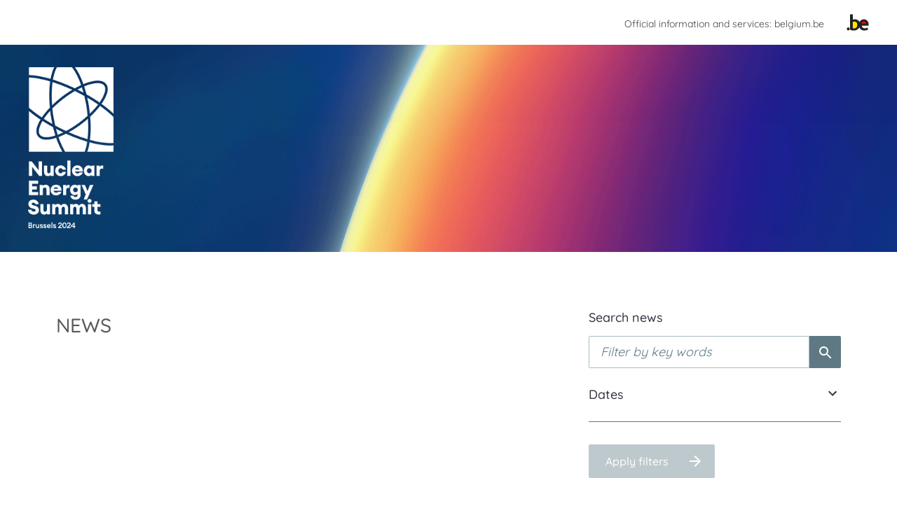

--- FILE ---
content_type: text/html; charset=utf-8
request_url: https://nes2024.org/en/null/
body_size: 186956
content:
<!DOCTYPE html><html lang="en"><head><meta charSet="utf-8"/><meta http-equiv="x-ua-compatible" content="ie=edge"/><meta name="viewport" content="width=device-width, initial-scale=1, shrink-to-fit=no"/><style data-href="/styles.a4f67e2fd0d6f679149c.css" id="gatsby-global-css">@font-face{font-family:Fira Sans;font-style:normal;font-display:swap;font-weight:400;src:url(/static/fira-sans-cyrillic-ext-400-normal-564a185c144ed9f62e938d8253f0c758.woff2) format("woff2"),url(/static/fira-sans-all-400-normal-1a38af2dce11ea0479ccea9ab4659cf8.woff) format("woff");unicode-range:U+0460-052f,U+1c80-1c88,U+20b4,U+2de0-2dff,U+a640-a69f,U+fe2e-fe2f}@font-face{font-family:Fira Sans;font-style:normal;font-display:swap;font-weight:400;src:url(/static/fira-sans-cyrillic-400-normal-7dba4aa82320f74f9d216f40c85d0641.woff2) format("woff2"),url(/static/fira-sans-all-400-normal-1a38af2dce11ea0479ccea9ab4659cf8.woff) format("woff");unicode-range:U+0400-045f,U+0490-0491,U+04b0-04b1,U+2116}@font-face{font-family:Fira Sans;font-style:normal;font-display:swap;font-weight:400;src:url([data-uri]) format("woff2"),url(/static/fira-sans-all-400-normal-1a38af2dce11ea0479ccea9ab4659cf8.woff) format("woff");unicode-range:U+1f??}@font-face{font-family:Fira Sans;font-style:normal;font-display:swap;font-weight:400;src:url(/static/fira-sans-greek-400-normal-783d115d0a492f5ddf091b21fb5f6552.woff2) format("woff2"),url(/static/fira-sans-all-400-normal-1a38af2dce11ea0479ccea9ab4659cf8.woff) format("woff");unicode-range:U+0370-03ff}@font-face{font-family:Fira Sans;font-style:normal;font-display:swap;font-weight:400;src:url([data-uri]) format("woff2"),url(/static/fira-sans-all-400-normal-1a38af2dce11ea0479ccea9ab4659cf8.woff) format("woff");unicode-range:U+0102-0103,U+0110-0111,U+0128-0129,U+0168-0169,U+01a0-01a1,U+01af-01b0,U+1ea0-1ef9,U+20ab}@font-face{font-family:Fira Sans;font-style:normal;font-display:swap;font-weight:400;src:url(/static/fira-sans-latin-ext-400-normal-21224af973428f0503c000e56577b93b.woff2) format("woff2"),url(/static/fira-sans-all-400-normal-1a38af2dce11ea0479ccea9ab4659cf8.woff) format("woff");unicode-range:U+0100-024f,U+0259,U+1e??,U+2020,U+20a0-20ab,U+20ad-20cf,U+2113,U+2c60-2c7f,U+a720-a7ff}@font-face{font-family:Fira Sans;font-style:normal;font-display:swap;font-weight:400;src:url(/static/fira-sans-latin-400-normal-78773521b0ffe376bc7edd8ec2a591fb.woff2) format("woff2"),url(/static/fira-sans-all-400-normal-1a38af2dce11ea0479ccea9ab4659cf8.woff) format("woff");unicode-range:U+00??,U+0131,U+0152-0153,U+02bb-02bc,U+02c6,U+02da,U+02dc,U+2000-206f,U+2074,U+20ac,U+2122,U+2191,U+2193,U+2212,U+2215,U+feff,U+fffd}@font-face{font-family:Fira Sans;font-style:italic;font-display:swap;font-weight:400;src:url(/static/fira-sans-cyrillic-ext-400-italic-5ef367e7cd949605aba3880daf844afe.woff2) format("woff2"),url(/static/fira-sans-all-400-italic-ed56090c9d4c3ebf06c4cccaca644b87.woff) format("woff");unicode-range:U+0460-052f,U+1c80-1c88,U+20b4,U+2de0-2dff,U+a640-a69f,U+fe2e-fe2f}@font-face{font-family:Fira Sans;font-style:italic;font-display:swap;font-weight:400;src:url(/static/fira-sans-cyrillic-400-italic-40b36b8ad842687035957e20a909c075.woff2) format("woff2"),url(/static/fira-sans-all-400-italic-ed56090c9d4c3ebf06c4cccaca644b87.woff) format("woff");unicode-range:U+0400-045f,U+0490-0491,U+04b0-04b1,U+2116}@font-face{font-family:Fira Sans;font-style:italic;font-display:swap;font-weight:400;src:url([data-uri]) format("woff2"),url(/static/fira-sans-all-400-italic-ed56090c9d4c3ebf06c4cccaca644b87.woff) format("woff");unicode-range:U+1f??}@font-face{font-family:Fira Sans;font-style:italic;font-display:swap;font-weight:400;src:url(/static/fira-sans-greek-400-italic-4bf95dc6957b32366a3285f6abdf3565.woff2) format("woff2"),url(/static/fira-sans-all-400-italic-ed56090c9d4c3ebf06c4cccaca644b87.woff) format("woff");unicode-range:U+0370-03ff}@font-face{font-family:Fira Sans;font-style:italic;font-display:swap;font-weight:400;src:url([data-uri]) format("woff2"),url(/static/fira-sans-all-400-italic-ed56090c9d4c3ebf06c4cccaca644b87.woff) format("woff");unicode-range:U+0102-0103,U+0110-0111,U+0128-0129,U+0168-0169,U+01a0-01a1,U+01af-01b0,U+1ea0-1ef9,U+20ab}@font-face{font-family:Fira Sans;font-style:italic;font-display:swap;font-weight:400;src:url(/static/fira-sans-latin-ext-400-italic-99629d08fd96c440f2e83e42a1e502ca.woff2) format("woff2"),url(/static/fira-sans-all-400-italic-ed56090c9d4c3ebf06c4cccaca644b87.woff) format("woff");unicode-range:U+0100-024f,U+0259,U+1e??,U+2020,U+20a0-20ab,U+20ad-20cf,U+2113,U+2c60-2c7f,U+a720-a7ff}@font-face{font-family:Fira Sans;font-style:italic;font-display:swap;font-weight:400;src:url(/static/fira-sans-latin-400-italic-ee9f23730618d80fcb96905621eb5155.woff2) format("woff2"),url(/static/fira-sans-all-400-italic-ed56090c9d4c3ebf06c4cccaca644b87.woff) format("woff");unicode-range:U+00??,U+0131,U+0152-0153,U+02bb-02bc,U+02c6,U+02da,U+02dc,U+2000-206f,U+2074,U+20ac,U+2122,U+2191,U+2193,U+2212,U+2215,U+feff,U+fffd}@font-face{font-family:Fira Sans;font-style:normal;font-display:swap;font-weight:500;src:url(/static/fira-sans-cyrillic-ext-500-normal-c5484f6279feaa0a5c41531f7fe07c10.woff2) format("woff2"),url(/static/fira-sans-all-500-normal-ec1b31a6dbaa6d7c6310afff23e59414.woff) format("woff");unicode-range:U+0460-052f,U+1c80-1c88,U+20b4,U+2de0-2dff,U+a640-a69f,U+fe2e-fe2f}@font-face{font-family:Fira Sans;font-style:normal;font-display:swap;font-weight:500;src:url(/static/fira-sans-cyrillic-500-normal-f9f3b19c02acf071e57b965bed8f3b02.woff2) format("woff2"),url(/static/fira-sans-all-500-normal-ec1b31a6dbaa6d7c6310afff23e59414.woff) format("woff");unicode-range:U+0400-045f,U+0490-0491,U+04b0-04b1,U+2116}@font-face{font-family:Fira Sans;font-style:normal;font-display:swap;font-weight:500;src:url([data-uri]) format("woff2"),url(/static/fira-sans-all-500-normal-ec1b31a6dbaa6d7c6310afff23e59414.woff) format("woff");unicode-range:U+1f??}@font-face{font-family:Fira Sans;font-style:normal;font-display:swap;font-weight:500;src:url(/static/fira-sans-greek-500-normal-6d7b53a149c1aacca64e8fd3e8454fb8.woff2) format("woff2"),url(/static/fira-sans-all-500-normal-ec1b31a6dbaa6d7c6310afff23e59414.woff) format("woff");unicode-range:U+0370-03ff}@font-face{font-family:Fira Sans;font-style:normal;font-display:swap;font-weight:500;src:url([data-uri]) format("woff2"),url(/static/fira-sans-all-500-normal-ec1b31a6dbaa6d7c6310afff23e59414.woff) format("woff");unicode-range:U+0102-0103,U+0110-0111,U+0128-0129,U+0168-0169,U+01a0-01a1,U+01af-01b0,U+1ea0-1ef9,U+20ab}@font-face{font-family:Fira Sans;font-style:normal;font-display:swap;font-weight:500;src:url(/static/fira-sans-latin-ext-500-normal-dd713b0bf71dc3b36dc741b666d8d1b9.woff2) format("woff2"),url(/static/fira-sans-all-500-normal-ec1b31a6dbaa6d7c6310afff23e59414.woff) format("woff");unicode-range:U+0100-024f,U+0259,U+1e??,U+2020,U+20a0-20ab,U+20ad-20cf,U+2113,U+2c60-2c7f,U+a720-a7ff}@font-face{font-family:Fira Sans;font-style:normal;font-display:swap;font-weight:500;src:url(/static/fira-sans-latin-500-normal-d8bc03a60729f4b05b42e057e21eaed3.woff2) format("woff2"),url(/static/fira-sans-all-500-normal-ec1b31a6dbaa6d7c6310afff23e59414.woff) format("woff");unicode-range:U+00??,U+0131,U+0152-0153,U+02bb-02bc,U+02c6,U+02da,U+02dc,U+2000-206f,U+2074,U+20ac,U+2122,U+2191,U+2193,U+2212,U+2215,U+feff,U+fffd}@font-face{font-family:Fira Sans;font-style:normal;font-display:swap;font-weight:600;src:url(/static/fira-sans-cyrillic-ext-600-normal-8637308178b0c91fc9e2cc36f567edd2.woff2) format("woff2"),url(/static/fira-sans-all-600-normal-6a46f8588af9323763fd8988a504efc1.woff) format("woff");unicode-range:U+0460-052f,U+1c80-1c88,U+20b4,U+2de0-2dff,U+a640-a69f,U+fe2e-fe2f}@font-face{font-family:Fira Sans;font-style:normal;font-display:swap;font-weight:600;src:url(/static/fira-sans-cyrillic-600-normal-c1af0aa46168bad0d681d0af3cccd8ba.woff2) format("woff2"),url(/static/fira-sans-all-600-normal-6a46f8588af9323763fd8988a504efc1.woff) format("woff");unicode-range:U+0400-045f,U+0490-0491,U+04b0-04b1,U+2116}@font-face{font-family:Fira Sans;font-style:normal;font-display:swap;font-weight:600;src:url([data-uri]) format("woff2"),url(/static/fira-sans-all-600-normal-6a46f8588af9323763fd8988a504efc1.woff) format("woff");unicode-range:U+1f??}@font-face{font-family:Fira Sans;font-style:normal;font-display:swap;font-weight:600;src:url(/static/fira-sans-greek-600-normal-48d3afc4d96836263e3cecc8ed9fc321.woff2) format("woff2"),url(/static/fira-sans-all-600-normal-6a46f8588af9323763fd8988a504efc1.woff) format("woff");unicode-range:U+0370-03ff}@font-face{font-family:Fira Sans;font-style:normal;font-display:swap;font-weight:600;src:url([data-uri]) format("woff2"),url(/static/fira-sans-all-600-normal-6a46f8588af9323763fd8988a504efc1.woff) format("woff");unicode-range:U+0102-0103,U+0110-0111,U+0128-0129,U+0168-0169,U+01a0-01a1,U+01af-01b0,U+1ea0-1ef9,U+20ab}@font-face{font-family:Fira Sans;font-style:normal;font-display:swap;font-weight:600;src:url(/static/fira-sans-latin-ext-600-normal-f4a801422a660ee61fa4546664ed7dab.woff2) format("woff2"),url(/static/fira-sans-all-600-normal-6a46f8588af9323763fd8988a504efc1.woff) format("woff");unicode-range:U+0100-024f,U+0259,U+1e??,U+2020,U+20a0-20ab,U+20ad-20cf,U+2113,U+2c60-2c7f,U+a720-a7ff}@font-face{font-family:Fira Sans;font-style:normal;font-display:swap;font-weight:600;src:url(/static/fira-sans-latin-600-normal-5a2c789b59571ce97f51f9c75600f49b.woff2) format("woff2"),url(/static/fira-sans-all-600-normal-6a46f8588af9323763fd8988a504efc1.woff) format("woff");unicode-range:U+00??,U+0131,U+0152-0153,U+02bb-02bc,U+02c6,U+02da,U+02dc,U+2000-206f,U+2074,U+20ac,U+2122,U+2191,U+2193,U+2212,U+2215,U+feff,U+fffd}@font-face{font-family:Quicksand;font-style:normal;font-display:swap;font-weight:400;src:url([data-uri]) format("woff2"),url(/static/quicksand-all-400-normal-e0bb8e9e4e9c6001350a2bc510f2c805.woff) format("woff");unicode-range:U+0102-0103,U+0110-0111,U+0128-0129,U+0168-0169,U+01a0-01a1,U+01af-01b0,U+1ea0-1ef9,U+20ab}@font-face{font-family:Quicksand;font-style:normal;font-display:swap;font-weight:400;src:url(/static/quicksand-latin-ext-400-normal-0b4895f9d22fc5c0075cd62cf84447d8.woff2) format("woff2"),url(/static/quicksand-all-400-normal-e0bb8e9e4e9c6001350a2bc510f2c805.woff) format("woff");unicode-range:U+0100-024f,U+0259,U+1e??,U+2020,U+20a0-20ab,U+20ad-20cf,U+2113,U+2c60-2c7f,U+a720-a7ff}@font-face{font-family:Quicksand;font-style:normal;font-display:swap;font-weight:400;src:url(/static/quicksand-latin-400-normal-099548fac114f5f6498c5c75b943581d.woff2) format("woff2"),url(/static/quicksand-all-400-normal-e0bb8e9e4e9c6001350a2bc510f2c805.woff) format("woff");unicode-range:U+00??,U+0131,U+0152-0153,U+02bb-02bc,U+02c6,U+02da,U+02dc,U+2000-206f,U+2074,U+20ac,U+2122,U+2191,U+2193,U+2212,U+2215,U+feff,U+fffd}@font-face{font-family:Quicksand;font-style:normal;font-display:swap;font-weight:500;src:url([data-uri]) format("woff2"),url(/static/quicksand-all-500-normal-972a88de4d51914abcf56d364cb222dd.woff) format("woff");unicode-range:U+0102-0103,U+0110-0111,U+0128-0129,U+0168-0169,U+01a0-01a1,U+01af-01b0,U+1ea0-1ef9,U+20ab}@font-face{font-family:Quicksand;font-style:normal;font-display:swap;font-weight:500;src:url(/static/quicksand-latin-ext-500-normal-48bf9466aa3e4d91071c128ee001fb33.woff2) format("woff2"),url(/static/quicksand-all-500-normal-972a88de4d51914abcf56d364cb222dd.woff) format("woff");unicode-range:U+0100-024f,U+0259,U+1e??,U+2020,U+20a0-20ab,U+20ad-20cf,U+2113,U+2c60-2c7f,U+a720-a7ff}@font-face{font-family:Quicksand;font-style:normal;font-display:swap;font-weight:500;src:url(/static/quicksand-latin-500-normal-95c5c43a3e722a7d05fcaa65ae220540.woff2) format("woff2"),url(/static/quicksand-all-500-normal-972a88de4d51914abcf56d364cb222dd.woff) format("woff");unicode-range:U+00??,U+0131,U+0152-0153,U+02bb-02bc,U+02c6,U+02da,U+02dc,U+2000-206f,U+2074,U+20ac,U+2122,U+2191,U+2193,U+2212,U+2215,U+feff,U+fffd}@font-face{font-family:Quicksand;font-style:normal;font-display:swap;font-weight:600;src:url([data-uri]) format("woff2"),url(/static/quicksand-all-600-normal-025e3b8b0ca27c0d85cb911734852a88.woff) format("woff");unicode-range:U+0102-0103,U+0110-0111,U+0128-0129,U+0168-0169,U+01a0-01a1,U+01af-01b0,U+1ea0-1ef9,U+20ab}@font-face{font-family:Quicksand;font-style:normal;font-display:swap;font-weight:600;src:url(/static/quicksand-latin-ext-600-normal-bcc37a433cc3dd51921368d53c8b01a9.woff2) format("woff2"),url(/static/quicksand-all-600-normal-025e3b8b0ca27c0d85cb911734852a88.woff) format("woff");unicode-range:U+0100-024f,U+0259,U+1e??,U+2020,U+20a0-20ab,U+20ad-20cf,U+2113,U+2c60-2c7f,U+a720-a7ff}@font-face{font-family:Quicksand;font-style:normal;font-display:swap;font-weight:600;src:url(/static/quicksand-latin-600-normal-491630ff7d577d81013e4d83000c8b1d.woff2) format("woff2"),url(/static/quicksand-all-600-normal-025e3b8b0ca27c0d85cb911734852a88.woff) format("woff");unicode-range:U+00??,U+0131,U+0152-0153,U+02bb-02bc,U+02c6,U+02da,U+02dc,U+2000-206f,U+2074,U+20ac,U+2122,U+2191,U+2193,U+2212,U+2215,U+feff,U+fffd}@font-face{font-family:Roboto;font-style:normal;font-display:swap;font-weight:400;src:url(/static/roboto-cyrillic-ext-400-normal-c00467dc3792a8ab586955a3faefcac9.woff2) format("woff2"),url(/static/roboto-all-400-normal-62b936e168110e58e89e70ec82e22755.woff) format("woff");unicode-range:U+0460-052f,U+1c80-1c88,U+20b4,U+2de0-2dff,U+a640-a69f,U+fe2e-fe2f}@font-face{font-family:Roboto;font-style:normal;font-display:swap;font-weight:400;src:url([data-uri]) format("woff2"),url(/static/roboto-all-400-normal-62b936e168110e58e89e70ec82e22755.woff) format("woff");unicode-range:U+0301,U+0400-045f,U+0490-0491,U+04b0-04b1,U+2116}@font-face{font-family:Roboto;font-style:normal;font-display:swap;font-weight:400;src:url([data-uri]) format("woff2"),url(/static/roboto-all-400-normal-62b936e168110e58e89e70ec82e22755.woff) format("woff");unicode-range:U+1f??}@font-face{font-family:Roboto;font-style:normal;font-display:swap;font-weight:400;src:url([data-uri]) format("woff2"),url(/static/roboto-all-400-normal-62b936e168110e58e89e70ec82e22755.woff) format("woff");unicode-range:U+0370-03ff}@font-face{font-family:Roboto;font-style:normal;font-display:swap;font-weight:400;src:url([data-uri]) format("woff2"),url(/static/roboto-all-400-normal-62b936e168110e58e89e70ec82e22755.woff) format("woff");unicode-range:U+0102-0103,U+0110-0111,U+0128-0129,U+0168-0169,U+01a0-01a1,U+01af-01b0,U+1ea0-1ef9,U+20ab}@font-face{font-family:Roboto;font-style:normal;font-display:swap;font-weight:400;src:url(/static/roboto-latin-ext-400-normal-87ace20058325aa069320aa4af875dff.woff2) format("woff2"),url(/static/roboto-all-400-normal-62b936e168110e58e89e70ec82e22755.woff) format("woff");unicode-range:U+0100-024f,U+0259,U+1e??,U+2020,U+20a0-20ab,U+20ad-20cf,U+2113,U+2c60-2c7f,U+a720-a7ff}@font-face{font-family:Roboto;font-style:normal;font-display:swap;font-weight:400;src:url(/static/roboto-latin-400-normal-15d9f621c3bd1599f0169dcf0bd5e63e.woff2) format("woff2"),url(/static/roboto-all-400-normal-62b936e168110e58e89e70ec82e22755.woff) format("woff");unicode-range:U+00??,U+0131,U+0152-0153,U+02bb-02bc,U+02c6,U+02da,U+02dc,U+2000-206f,U+2074,U+20ac,U+2122,U+2191,U+2193,U+2212,U+2215,U+feff,U+fffd}@font-face{font-family:Roboto;font-style:normal;font-display:swap;font-weight:700;src:url(/static/roboto-cyrillic-ext-700-normal-e0bc9313fdde7851c88c901baf3c2b5c.woff2) format("woff2"),url(/static/roboto-all-700-normal-aa462125b8faf7600001e1fe9b47e216.woff) format("woff");unicode-range:U+0460-052f,U+1c80-1c88,U+20b4,U+2de0-2dff,U+a640-a69f,U+fe2e-fe2f}@font-face{font-family:Roboto;font-style:normal;font-display:swap;font-weight:700;src:url([data-uri]) format("woff2"),url(/static/roboto-all-700-normal-aa462125b8faf7600001e1fe9b47e216.woff) format("woff");unicode-range:U+0301,U+0400-045f,U+0490-0491,U+04b0-04b1,U+2116}@font-face{font-family:Roboto;font-style:normal;font-display:swap;font-weight:700;src:url([data-uri]) format("woff2"),url(/static/roboto-all-700-normal-aa462125b8faf7600001e1fe9b47e216.woff) format("woff");unicode-range:U+1f??}@font-face{font-family:Roboto;font-style:normal;font-display:swap;font-weight:700;src:url([data-uri]) format("woff2"),url(/static/roboto-all-700-normal-aa462125b8faf7600001e1fe9b47e216.woff) format("woff");unicode-range:U+0370-03ff}@font-face{font-family:Roboto;font-style:normal;font-display:swap;font-weight:700;src:url([data-uri]) format("woff2"),url(/static/roboto-all-700-normal-aa462125b8faf7600001e1fe9b47e216.woff) format("woff");unicode-range:U+0102-0103,U+0110-0111,U+0128-0129,U+0168-0169,U+01a0-01a1,U+01af-01b0,U+1ea0-1ef9,U+20ab}@font-face{font-family:Roboto;font-style:normal;font-display:swap;font-weight:700;src:url(/static/roboto-latin-ext-700-normal-deb26e9b1a25438118e5d39d741ae6b6.woff2) format("woff2"),url(/static/roboto-all-700-normal-aa462125b8faf7600001e1fe9b47e216.woff) format("woff");unicode-range:U+0100-024f,U+0259,U+1e??,U+2020,U+20a0-20ab,U+20ad-20cf,U+2113,U+2c60-2c7f,U+a720-a7ff}@font-face{font-family:Roboto;font-style:normal;font-display:swap;font-weight:700;src:url(/static/roboto-latin-700-normal-e9f5aaf547f165386cd313b995dddd8e.woff2) format("woff2"),url(/static/roboto-all-700-normal-aa462125b8faf7600001e1fe9b47e216.woff) format("woff");unicode-range:U+00??,U+0131,U+0152-0153,U+02bb-02bc,U+02c6,U+02da,U+02dc,U+2000-206f,U+2074,U+20ac,U+2122,U+2191,U+2193,U+2212,U+2215,U+feff,U+fffd}@font-face{font-family:Catamaran;font-style:normal;font-display:swap;font-weight:400;src:url(/static/catamaran-tamil-400-normal-c42561b18d62e321ef839127b1dc2441.woff2) format("woff2"),url(/static/catamaran-tamil-400-normal-9c3860bef765e62825c15b64a0d8e447.woff) format("woff");unicode-range:U+0964-0965,U+0b82-0bfa,U+200c-200d,U+20b9,U+25cc}@font-face{font-family:Catamaran;font-style:normal;font-display:swap;font-weight:400;src:url([data-uri]) format("woff2"),url([data-uri]) format("woff");unicode-range:U+0100-02af,U+0304,U+0308,U+0329,U+1e00-1e9f,U+1ef2-1eff,U+2020,U+20a0-20ab,U+20ad-20cf,U+2113,U+2c60-2c7f,U+a720-a7ff}@font-face{font-family:Catamaran;font-style:normal;font-display:swap;font-weight:400;src:url([data-uri]) format("woff2"),url(/static/catamaran-latin-400-normal-ef822a6cd4693824b36e25c930a6d0f1.woff) format("woff");unicode-range:U+00??,U+0131,U+0152-0153,U+02bb-02bc,U+02c6,U+02da,U+02dc,U+0304,U+0308,U+0329,U+2000-206f,U+2074,U+20ac,U+2122,U+2191,U+2193,U+2212,U+2215,U+feff,U+fffd}@font-face{font-family:Catamaran;font-style:normal;font-display:swap;font-weight:700;src:url(/static/catamaran-tamil-700-normal-2c0e09ec6f2b5bd7472eb2d31e20c1f8.woff2) format("woff2"),url(/static/catamaran-tamil-700-normal-04cc788b00174b9cad40a1cc7b922ed6.woff) format("woff");unicode-range:U+0964-0965,U+0b82-0bfa,U+200c-200d,U+20b9,U+25cc}@font-face{font-family:Catamaran;font-style:normal;font-display:swap;font-weight:700;src:url([data-uri]) format("woff2"),url([data-uri]) format("woff");unicode-range:U+0100-02af,U+0304,U+0308,U+0329,U+1e00-1e9f,U+1ef2-1eff,U+2020,U+20a0-20ab,U+20ad-20cf,U+2113,U+2c60-2c7f,U+a720-a7ff}@font-face{font-family:Catamaran;font-style:normal;font-display:swap;font-weight:700;src:url([data-uri]) format("woff2"),url(/static/catamaran-latin-700-normal-783cc06432128b50d802a27836d24634.woff) format("woff");unicode-range:U+00??,U+0131,U+0152-0153,U+02bb-02bc,U+02c6,U+02da,U+02dc,U+0304,U+0308,U+0329,U+2000-206f,U+2074,U+20ac,U+2122,U+2191,U+2193,U+2212,U+2215,U+feff,U+fffd}
/*! tailwindcss v2.2.17 | MIT License | https://tailwindcss.com */

/*! modern-normalize v1.1.0 | MIT License | https://github.com/sindresorhus/modern-normalize */html{-moz-tab-size:4;-o-tab-size:4;tab-size:4;line-height:1.15;-webkit-text-size-adjust:100%}body{margin:0;font-family:system-ui,-apple-system,Segoe UI,Roboto,Helvetica,Arial,sans-serif,Apple Color Emoji,Segoe UI Emoji}hr{height:0;color:inherit}b,strong{font-weight:bolder}code,pre{font-family:ui-monospace,SFMono-Regular,Consolas,Liberation Mono,Menlo,monospace;font-size:1em}small{font-size:80%}sub{font-size:75%;line-height:0;position:relative;vertical-align:baseline;bottom:-.25em}table{text-indent:0;border-color:inherit}button,input,select,textarea{font-family:inherit;font-size:100%;line-height:1.15;margin:0}button,select{text-transform:none}[type=button],[type=submit],button{-webkit-appearance:button}legend{padding:0}[type=search]{-webkit-appearance:textfield;outline-offset:-2px}summary{display:list-item}blockquote,figure,h1,h2,h3,h4,h5,h6,hr,p,pre{margin:0}button{background-color:transparent;background-image:none}fieldset,ol,ul{margin:0;padding:0}ol,ul{list-style:none}html{font-family:Fira Sans,sans-serif;line-height:1.5}body{font-family:inherit;line-height:inherit}*,:after,:before{box-sizing:border-box;border:0 solid}hr{border-top-width:1px}img{border-style:solid}textarea{resize:vertical}input::-moz-placeholder,textarea::-moz-placeholder{opacity:1;color:#9ca3af}input:-ms-input-placeholder,textarea:-ms-input-placeholder{opacity:1;color:#9ca3af}input::placeholder,textarea::placeholder{opacity:1;color:#9ca3af}[role=button],button{cursor:pointer}table{border-collapse:collapse}h1,h2,h3,h4,h5,h6{font-size:inherit;font-weight:inherit}a{color:inherit;text-decoration:inherit}button,input,select,textarea{padding:0;line-height:inherit;color:inherit}code,pre{font-family:ui-monospace,SFMono-Regular,Menlo,Monaco,Consolas,Liberation Mono,Courier New,monospace}embed,iframe,img,object,svg,video{display:block;vertical-align:middle}img,video{max-width:100%;height:auto}[hidden]{display:none}*,:after,:before{--tw-border-opacity:1;border-color:rgba(229,231,235,var(--tw-border-opacity))}*{-ms-word-break:break-all;word-break:break-all;word-break:break-word;-webkit-hyphens:auto;-ms-hyphens:auto;hyphens:auto}body{--tw-text-opacity:1;color:rgba(94,121,132,var(--tw-text-opacity));--tw-bg-opacity:1;background-color:rgba(255,255,255,var(--tw-bg-opacity))}h1{font-size:32px;line-height:40px;font-weight:500}@media (min-width:768px){h1{font-size:36px;line-height:44px}}@media (min-width:1200px){h1{font-size:42px;line-height:50px}}h2{font-size:24px;line-height:32px;font-weight:500}@media (min-width:768px){h2{font-size:28px;line-height:36px}}@media (min-width:1200px){h2{font-size:32px;line-height:40px}}h3{font-size:20px;line-height:28px;font-weight:400}@media (min-width:768px){h3{font-size:24px;line-height:32px}}h4{font-size:20px;line-height:28px}h4,h5{font-weight:500}h5{font-size:1.125rem;line-height:1.75rem}h6{font-weight:500}h6,p{font-size:1rem;line-height:1.5rem}blockquote,code,ol,p,pre,table,ul{margin-top:.5rem}h1+h2,h1+p{margin-top:2rem}h2+h3,h2+p,h3+h4,h3+p,h4+h5,h4+p,h5+h6,h5+p,h6+p{margin-top:1rem}p+blockquote,p+h2,p+h3,p+h4,p+h5,p+h6,p+ol,p+table,p+ul,ul+h2,ul+h3,ul+h4{margin-top:2rem}ul{list-style-type:disc}ol,ul{margin-left:1.25rem}ol{list-style-type:decimal}ol ol,ul ul{margin-top:0}ol+p,ol+ul,ul+ol,ul+p{margin-top:2rem}a{font-weight:500;color:rgba(94,121,132,var(--tw-text-opacity))}a,a:hover{--tw-text-opacity:1}a:hover{color:rgba(53,53,67,var(--tw-text-opacity))}a{text-decoration:underline}b,strong{font-weight:600}.container{width:100%}@media (min-width:480px){.container{max-width:480px}}@media (min-width:768px){.container{max-width:768px}}@media (min-width:1200px){.container{max-width:1200px}}@media (min-width:1440px){.container{max-width:1440px}}.pointer-events-none{pointer-events:none}.visible{visibility:visible}.fixed{position:fixed}.absolute{position:absolute}.relative{position:relative}.sticky{position:sticky}.inset-0{top:0;right:0;bottom:0;left:0}.inset-3{top:3px;right:3px;bottom:3px;left:3px}.inset-y-0{top:0;bottom:0}.top-0{top:0}.top-4{top:1rem}.right-0{right:0}.right-2{right:.5rem}.right-5{right:1.25rem}.bottom-0{bottom:0}.left-0{left:0}.left-2{left:.5rem}.z-10{z-index:10}.z-20{z-index:20}.col-span-2{grid-column:span 2/span 2}.float-left{float:left}.m-0{margin:0}.m-2{margin:.5rem}.m-8{margin:2rem}.mx-0{margin-left:0;margin-right:0}.mx-1{margin-left:.25rem;margin-right:.25rem}.mx-2{margin-left:.5rem;margin-right:.5rem}.mx-auto{margin-left:auto;margin-right:auto}.my-1{margin-top:.25rem;margin-bottom:.25rem}.my-2{margin-top:.5rem;margin-bottom:.5rem}.my-3{margin-top:.75rem;margin-bottom:.75rem}.my-4{margin-top:1rem;margin-bottom:1rem}.my-6{margin-top:1.5rem;margin-bottom:1.5rem}.my-8{margin-top:2rem;margin-bottom:2rem}.mt-0{margin-top:0}.mt-1{margin-top:.25rem}.mt-2{margin-top:.5rem}.mt-3{margin-top:.75rem}.mt-4{margin-top:1rem}.mt-6{margin-top:1.5rem}.mt-8{margin-top:2rem}.mt-10{margin-top:2.5rem}.mt-12{margin-top:3rem}.mt-96{margin-top:24rem}.-mt-6{margin-top:-1.5rem}.-mt-10{margin-top:-2.5rem}.-mt-28{margin-top:-7rem}.mr-1{margin-right:.25rem}.mr-2{margin-right:.5rem}.mr-3{margin-right:.75rem}.mr-4{margin-right:1rem}.mr-6{margin-right:1.5rem}.mr-8{margin-right:2rem}.mr-14{margin-right:3.5rem}.mb-0{margin-bottom:0}.mb-1{margin-bottom:.25rem}.mb-2{margin-bottom:.5rem}.mb-3{margin-bottom:.75rem}.mb-4{margin-bottom:1rem}.mb-5{margin-bottom:1.25rem}.mb-6{margin-bottom:1.5rem}.mb-7{margin-bottom:1.75rem}.mb-8{margin-bottom:2rem}.mb-10{margin-bottom:2.5rem}.mb-12{margin-bottom:3rem}.mb-20{margin-bottom:5rem}.ml-0{margin-left:0}.ml-1{margin-left:.25rem}.ml-2{margin-left:.5rem}.ml-3{margin-left:.75rem}.ml-4{margin-left:1rem}.ml-5{margin-left:1.25rem}.ml-14{margin-left:3.5rem}.block{display:block}.inline-block{display:inline-block}.inline{display:inline}.flex{display:flex}.inline-flex{display:inline-flex}.table{display:table}.grid{display:grid}.hidden{display:none}.h-4{height:1rem}.h-5{height:1.25rem}.h-10{height:2.5rem}.h-16{height:4rem}.h-full{height:100%}.h-radio{height:1.375rem}.max-h-60{max-height:15rem}.min-h-input{min-height:2.875rem}.w-4{width:1rem}.w-5{width:1.25rem}.w-10{width:2.5rem}.w-16{width:4rem}.w-40{width:10rem}.w-72{width:18rem}.w-2\/4{width:50%}.w-1\/6{width:16.666667%}.w-full{width:100%}.w-radio{width:1.375rem}.min-w-0{min-width:0}.min-w-button{min-width:11.25rem}.max-w-xs{max-width:20rem}.max-w-sm{max-width:24rem}.max-w-lg{max-width:32rem}.max-w-4xl{max-width:56rem}.max-w-7xl{max-width:80rem}.max-w-full{max-width:100%}.flex-1{flex:1 1 0%}.flex-shrink{flex-shrink:1}.flex-grow-0{flex-grow:0}.flex-grow{flex-grow:1}.border-collapse{border-collapse:collapse}.origin-top-left{transform-origin:top left}.transform{--tw-translate-x:0;--tw-translate-y:0;--tw-rotate:0;--tw-skew-x:0;--tw-skew-y:0;--tw-scale-x:1;--tw-scale-y:1;transform:translateX(var(--tw-translate-x)) translateY(var(--tw-translate-y)) rotate(var(--tw-rotate)) skewX(var(--tw-skew-x)) skewY(var(--tw-skew-y)) scaleX(var(--tw-scale-x)) scaleY(var(--tw-scale-y))}@keyframes spin{to{transform:rotate(1turn)}}@keyframes ping{75%,to{transform:scale(2);opacity:0}}@keyframes pulse{50%{opacity:.5}}@keyframes bounce{0%,to{transform:translateY(-25%);animation-timing-function:cubic-bezier(.8,0,1,1)}50%{transform:none;animation-timing-function:cubic-bezier(0,0,.2,1)}}.cursor-default{cursor:default}.cursor-pointer{cursor:pointer}.cursor-text{cursor:text}.cursor-not-allowed{cursor:not-allowed}.resize{resize:both}.list-none{list-style-type:none}.appearance-none{-webkit-appearance:none;-moz-appearance:none;appearance:none}.grid-cols-1{grid-template-columns:repeat(1,minmax(0,1fr))}.grid-cols-2{grid-template-columns:repeat(2,minmax(0,1fr))}.grid-cols-3{grid-template-columns:repeat(3,minmax(0,1fr))}.grid-cols-4{grid-template-columns:repeat(4,minmax(0,1fr))}.flex-row{flex-direction:row}.flex-col{flex-direction:column}.flex-col-reverse{flex-direction:column-reverse}.flex-wrap{flex-wrap:wrap}.content-center{align-content:center}.items-start{align-items:flex-start}.items-end{align-items:flex-end}.items-center{align-items:center}.justify-start{justify-content:flex-start}.justify-end{justify-content:flex-end}.justify-center{justify-content:center}.justify-between{justify-content:space-between}.gap-2{gap:.5rem}.gap-4{gap:1rem}.gap-6{gap:1.5rem}.gap-8{gap:2rem}.gap-y-0{row-gap:0}.space-x-1>:not([hidden])~:not([hidden]){--tw-space-x-reverse:0;margin-right:calc(0.25rem*var(--tw-space-x-reverse));margin-left:calc(0.25rem*(1 - var(--tw-space-x-reverse)))}.self-center{align-self:center}.overflow-auto{overflow:auto}.overflow-hidden,.truncate{overflow:hidden}.truncate{text-overflow:ellipsis;white-space:nowrap}.rounded-none{border-radius:0}.rounded-sm{border-radius:.125rem}.rounded{border-radius:.25rem}.rounded-full{border-radius:9999px}.rounded-r-sm{border-top-right-radius:.125rem;border-bottom-right-radius:.125rem}.rounded-l-sm{border-top-left-radius:.125rem;border-bottom-left-radius:.125rem}.border-2{border-width:2px}.border-8{border-width:8px}.border{border-width:1px}.border-t-0{border-top-width:0}.border-t-8{border-top-width:8px}.border-t{border-top-width:1px}.border-b-0{border-bottom-width:0}.border-b{border-bottom-width:1px}.border-solid{border-style:solid}.border-dashed{border-style:dashed}.border-dotted{border-style:dotted}.border-transparent{border-color:transparent}.border-c-header-borderActive{--tw-border-opacity:1;border-color:rgba(23,153,206,var(--tw-border-opacity))}.border-c-header-borderMenuContainer,.border-c-header-search-border,.border-c-secondary-button-border{--tw-border-opacity:1;border-color:rgba(170,188,195,var(--tw-border-opacity))}.border-c-dark-button-border,.border-c-filters-iconButton-accordionBorder{--tw-border-opacity:1;border-color:rgba(94,121,132,var(--tw-border-opacity))}.border-c-tooltip-border{--tw-border-opacity:1;border-color:rgba(224,225,228,var(--tw-border-opacity))}.border-c-card-contact-border{--tw-border-opacity:1;border-color:rgba(170,188,195,var(--tw-border-opacity))}.border-c-calendar-border,.border-c-calendar-borderWrapper,.border-c-twitter-border{--tw-border-opacity:1;border-color:rgba(224,225,228,var(--tw-border-opacity))}.border-c-calendar-textInputBorder{--tw-border-opacity:1;border-color:rgba(170,188,195,var(--tw-border-opacity))}.border-c-calendar-textInputBorderFocus{--tw-border-opacity:1;border-color:rgba(23,153,206,var(--tw-border-opacity))}.border-c-calendar-textInputPlaceholder{--tw-border-opacity:1;border-color:rgba(94,121,132,var(--tw-border-opacity))}.border-c-calendar-textError,.border-c-form-error{--tw-border-opacity:1;border-color:rgba(201,46,25,var(--tw-border-opacity))}.border-c-accordion-border,.border-c-input-border{--tw-border-opacity:1;border-color:rgba(170,188,195,var(--tw-border-opacity))}.border-c-input-borderHover{--tw-border-opacity:1;border-color:rgba(94,121,132,var(--tw-border-opacity))}.border-c-input-borderFocus{--tw-border-opacity:1;border-color:rgba(23,153,206,var(--tw-border-opacity))}.border-c-input-error,.border-c-input-options-error{--tw-border-opacity:1;border-color:rgba(201,46,25,var(--tw-border-opacity))}.border-c-input-options-checkboxColour{--tw-border-opacity:1;border-color:rgba(170,188,195,var(--tw-border-opacity))}.border-c-input-options-checkboxCheckedColour{--tw-border-opacity:1;border-color:rgba(53,53,67,var(--tw-border-opacity))}.border-c-input-options-radioColour{--tw-border-opacity:1;border-color:rgba(170,188,195,var(--tw-border-opacity))}.border-c-input-options-radioCheckedColour{--tw-border-opacity:1;border-color:rgba(244,245,248,var(--tw-border-opacity))}.border-c-input-select-border{--tw-border-opacity:1;border-color:rgba(94,121,132,var(--tw-border-opacity))}.border-c-input-select-error{--tw-border-opacity:1;border-color:rgba(201,46,25,var(--tw-border-opacity))}.border-c-input-select-selectList{--tw-border-opacity:1;border-color:rgba(192,209,216,var(--tw-border-opacity))}.border-c-toggle-input-error{--tw-border-opacity:1;border-color:rgba(201,46,25,var(--tw-border-opacity))}.border-c-toggle-input-border{--tw-border-opacity:1;border-color:rgba(170,188,195,var(--tw-border-opacity))}.border-c-toggle-input-borderFocus{--tw-border-opacity:1;border-color:rgba(94,121,132,var(--tw-border-opacity))}.border-c-uploads-border{--tw-border-opacity:1;border-color:rgba(170,188,195,var(--tw-border-opacity))}.border-c-uploads-borderDragging{--tw-border-opacity:1;border-color:rgba(53,53,67,var(--tw-border-opacity))}.border-c-uploads-borderActive{--tw-border-opacity:1;border-color:rgba(23,153,206,var(--tw-border-opacity))}.border-c-uploads-buttonFg{--tw-border-opacity:1;border-color:rgba(94,121,132,var(--tw-border-opacity))}.border-c-uploads-loaderBg{--tw-border-opacity:1;border-color:rgba(178,194,201,var(--tw-border-opacity))}.border-c-filter-button-border{--tw-border-opacity:1;border-color:rgba(170,188,195,var(--tw-border-opacity))}.border-c-filter-button-borderHover{--tw-border-opacity:1;border-color:rgba(94,121,132,var(--tw-border-opacity))}.border-c-textarea-error{--tw-border-opacity:1;border-color:rgba(201,46,25,var(--tw-border-opacity))}.border-c-textarea-border{--tw-border-opacity:1;border-color:rgba(170,188,195,var(--tw-border-opacity))}.border-c-textarea-borderHover{--tw-border-opacity:1;border-color:rgba(94,121,132,var(--tw-border-opacity))}.border-c-textarea-borderFocus{--tw-border-opacity:1;border-color:rgba(23,153,206,var(--tw-border-opacity))}.border-c-pagination-border{--tw-border-opacity:1;border-color:rgba(94,121,132,var(--tw-border-opacity))}.border-c-news-template-border{--tw-border-opacity:1;border-color:rgba(53,53,67,var(--tw-border-opacity))}.border-c-news-template-divide{--tw-border-opacity:1;border-color:rgba(170,188,195,var(--tw-border-opacity))}.border-c-utils-generic-border{--tw-border-opacity:1;border-color:rgba(53,53,67,var(--tw-border-opacity))}.hover\:border-c-secondary-button-hover:hover{--tw-border-opacity:1;border-color:rgba(244,245,248,var(--tw-border-opacity))}.hover\:border-c-secondary-button-disabledHoverBorder:hover{--tw-border-opacity:1;border-color:rgba(170,188,195,var(--tw-border-opacity))}.hover\:border-c-dark-button-hoverBorder:hover{--tw-border-opacity:1;border-color:rgba(244,245,248,var(--tw-border-opacity))}.bg-transparent{background-color:transparent}.bg-white{--tw-bg-opacity:1;background-color:rgba(255,255,255,var(--tw-bg-opacity))}.bg-thunderbird-50{--tw-bg-opacity:1;background-color:rgba(252,93,68,var(--tw-bg-opacity))}.bg-c-header-bg{--tw-bg-opacity:1;background-color:rgba(255,255,255,var(--tw-bg-opacity))}.bg-c-fed-header-bg{--tw-bg-opacity:1;background-color:rgba(69,69,69,var(--tw-bg-opacity))}.bg-c-fed-header-bgLight{--tw-bg-opacity:1;background-color:rgba(255,255,255,var(--tw-bg-opacity))}.bg-c-fed-header-buttonBg{--tw-bg-opacity:1;background-color:rgba(69,69,69,var(--tw-bg-opacity))}.bg-c-footer-bg{--tw-bg-opacity:1;background-color:rgba(53,53,67,var(--tw-bg-opacity))}.bg-c-fed-footer-bg,.bg-c-header-search-bg{--tw-bg-opacity:1;background-color:rgba(244,245,248,var(--tw-bg-opacity))}.bg-c-header-search-searchButton,.bg-c-primary-button-bg{--tw-bg-opacity:1;background-color:rgba(94,121,132,var(--tw-bg-opacity))}.bg-c-secondary-button-bg{--tw-bg-opacity:1;background-color:rgba(255,255,255,var(--tw-bg-opacity))}.bg-c-tertiary-button-bg{--tw-bg-opacity:1;background-color:rgba(53,53,67,var(--tw-bg-opacity))}.bg-c-dark-button-bg,.bg-c-filters-iconButton-bg{--tw-bg-opacity:1;background-color:rgba(94,121,132,var(--tw-bg-opacity))}.bg-c-image-and-content-section-bg{--tw-bg-opacity:1;background-color:rgba(255,255,255,var(--tw-bg-opacity))}.bg-c-announcement-wrapper-generic{--tw-bg-opacity:1;background-color:rgba(53,53,67,var(--tw-bg-opacity))}.bg-c-announcement-wrapper-important{--tw-bg-opacity:1;background-color:rgba(201,46,25,var(--tw-bg-opacity))}.bg-c-table-bg{--tw-bg-opacity:1;background-color:rgba(244,245,248,var(--tw-bg-opacity))}.bg-c-tooltip-arrow,.bg-c-tooltip-bg{--tw-bg-opacity:1;background-color:rgba(255,255,255,var(--tw-bg-opacity))}.bg-c-banner-wrapper-dark,.bg-c-card-content-bg,.bg-c-card-quote-wrapper-bg,.bg-c-icon-wrapper-bg{--tw-bg-opacity:1;background-color:rgba(53,53,67,var(--tw-bg-opacity))}.bg-c-banner-wrapper-light{--tw-bg-opacity:1;background-color:rgba(255,255,255,var(--tw-bg-opacity))}.bg-c-hero-banner-card-darkBg{--tw-bg-opacity:1;background-color:rgba(53,53,67,var(--tw-bg-opacity))}.bg-c-hero-banner-card-lightBg{--tw-bg-opacity:1;background-color:rgba(255,255,255,var(--tw-bg-opacity))}.bg-c-timeline-card-bgContent,.bg-c-timeline-card-bgWrapper{--tw-bg-opacity:1;background-color:rgba(244,245,248,var(--tw-bg-opacity))}.bg-c-calendar-dayText{--tw-bg-opacity:1;background-color:rgba(94,121,132,var(--tw-bg-opacity))}.bg-c-calendar-dayTextHover{--tw-bg-opacity:1;background-color:rgba(53,53,67,var(--tw-bg-opacity))}.bg-c-calendar-bg{--tw-bg-opacity:1;background-color:rgba(244,245,248,var(--tw-bg-opacity))}.bg-c-input-options-checkboxCheckedColour,.bg-c-input-options-radioBackground{--tw-bg-opacity:1;background-color:rgba(53,53,67,var(--tw-bg-opacity))}.bg-c-input-select-selectedOptions{--tw-bg-opacity:1;background-color:rgba(244,245,248,var(--tw-bg-opacity))}.bg-c-toggle-input-text{--tw-bg-opacity:1;background-color:rgba(53,53,67,var(--tw-bg-opacity))}.bg-c-uploads-bg{--tw-bg-opacity:1;background-color:rgba(244,245,248,var(--tw-bg-opacity))}.bg-c-uploads-buttonBg{--tw-bg-opacity:1;background-color:rgba(254,255,255,var(--tw-bg-opacity))}.bg-c-filter-button-drawer,.bg-c-gdpr-bg{--tw-bg-opacity:1;background-color:rgba(244,245,248,var(--tw-bg-opacity))}.bg-c-pagination-activeState{--tw-bg-opacity:1;background-color:rgba(94,121,132,var(--tw-bg-opacity))}.bg-c-agenda-today-bg{--tw-bg-opacity:1;background-color:rgba(244,245,248,var(--tw-bg-opacity))}.hover\:bg-c-fed-header-bg:hover,.hover\:bg-c-fed-header-hoverBg:hover{--tw-bg-opacity:1;background-color:rgba(69,69,69,var(--tw-bg-opacity))}.hover\:bg-c-header-search-searchButtonHover:hover{--tw-bg-opacity:1;background-color:rgba(53,53,67,var(--tw-bg-opacity))}.hover\:bg-c-header-search-searchButtonDisabled:hover{--tw-bg-opacity:1;background-color:rgba(94,121,132,var(--tw-bg-opacity))}.hover\:bg-c-primary-button-hover:hover{--tw-bg-opacity:1;background-color:rgba(53,53,67,var(--tw-bg-opacity))}.hover\:bg-c-primary-button-disabled:hover{--tw-bg-opacity:1;background-color:rgba(94,121,132,var(--tw-bg-opacity))}.hover\:bg-c-secondary-button-hover:hover{--tw-bg-opacity:1;background-color:rgba(244,245,248,var(--tw-bg-opacity))}.hover\:bg-c-secondary-button-disabledHoverBg:hover{--tw-bg-opacity:1;background-color:rgba(255,255,255,var(--tw-bg-opacity))}.hover\:bg-c-tertiary-button-bg:hover{--tw-bg-opacity:1;background-color:rgba(53,53,67,var(--tw-bg-opacity))}.hover\:bg-c-dark-button-hoverBg:hover{--tw-bg-opacity:1;background-color:rgba(244,245,248,var(--tw-bg-opacity))}.hover\:bg-c-dark-button-hoverText:hover,.hover\:bg-c-filters-iconButton-bg:hover{--tw-bg-opacity:1;background-color:rgba(94,121,132,var(--tw-bg-opacity))}.focus\:bg-c-header-search-searchButtonHover:focus,.focus\:bg-c-primary-button-focus:focus,.hover\:bg-c-filters-iconButton-hoverBg:hover{--tw-bg-opacity:1;background-color:rgba(53,53,67,var(--tw-bg-opacity))}.focus\:bg-c-dark-button-focusBg:focus,.focus\:bg-c-secondary-button-focus:focus{--tw-bg-opacity:1;background-color:rgba(244,245,248,var(--tw-bg-opacity))}.focus\:bg-c-filters-iconButton-focusBg:focus{--tw-bg-opacity:1;background-color:rgba(53,53,67,var(--tw-bg-opacity))}.bg-opacity-50{--tw-bg-opacity:0.5}.p-0{padding:0}.p-1{padding:.25rem}.p-2{padding:.5rem}.p-4{padding:1rem}.p-5{padding:1.25rem}.p-6{padding:1.5rem}.px-0{padding-left:0;padding-right:0}.px-1{padding-left:.25rem;padding-right:.25rem}.px-2{padding-left:.5rem;padding-right:.5rem}.px-3{padding-left:.75rem;padding-right:.75rem}.px-4{padding-left:1rem;padding-right:1rem}.px-5{padding-left:1.25rem;padding-right:1.25rem}.px-6{padding-left:1.5rem;padding-right:1.5rem}.px-8{padding-left:2rem;padding-right:2rem}.py-0{padding-top:0;padding-bottom:0}.py-1{padding-top:.25rem;padding-bottom:.25rem}.py-2{padding-top:.5rem;padding-bottom:.5rem}.py-3{padding-top:.75rem;padding-bottom:.75rem}.py-4{padding-top:1rem;padding-bottom:1rem}.py-5{padding-top:1.25rem;padding-bottom:1.25rem}.py-6{padding-top:1.5rem;padding-bottom:1.5rem}.py-8{padding-top:2rem;padding-bottom:2rem}.py-10{padding-top:2.5rem;padding-bottom:2.5rem}.py-12{padding-top:3rem;padding-bottom:3rem}.py-20{padding-top:5rem;padding-bottom:5rem}.pt-0{padding-top:0}.pt-1{padding-top:.25rem}.pt-2{padding-top:.5rem}.pt-3{padding-top:.75rem}.pt-4{padding-top:1rem}.pt-6{padding-top:1.5rem}.pt-8{padding-top:2rem}.pt-10{padding-top:2.5rem}.pr-2{padding-right:.5rem}.pr-3{padding-right:.75rem}.pr-4{padding-right:1rem}.pr-6{padding-right:1.5rem}.pr-8{padding-right:2rem}.pr-10{padding-right:2.5rem}.pr-12{padding-right:3rem}.pb-0{padding-bottom:0}.pb-2{padding-bottom:.5rem}.pb-3{padding-bottom:.75rem}.pb-4{padding-bottom:1rem}.pb-5{padding-bottom:1.25rem}.pb-6{padding-bottom:1.5rem}.pb-8{padding-bottom:2rem}.pb-10{padding-bottom:2.5rem}.pl-2{padding-left:.5rem}.pl-4{padding-left:1rem}.pl-6{padding-left:1.5rem}.text-left{text-align:left}.text-center{text-align:center}.text-right{text-align:right}.text-xs{font-size:.75rem;line-height:1rem}.text-sm{font-size:.875rem;line-height:1.25rem}.text-base{font-size:1rem;line-height:1.5rem}.text-lg{font-size:1.125rem;line-height:1.75rem}.text-xl{font-size:20px;line-height:28px}.text-3xl{font-size:28px;line-height:36px}.font-thin{font-weight:100}.font-normal{font-weight:400}.font-medium{font-weight:500}.font-bold{font-weight:700}.uppercase{text-transform:uppercase}.italic{font-style:italic}.leading-none{line-height:1}.leading-tight{line-height:1.25}.tracking-widest{letter-spacing:.1em}.text-black{--tw-text-opacity:1;color:rgba(0,0,0,var(--tw-text-opacity))}.text-white{--tw-text-opacity:1;color:rgba(255,255,255,var(--tw-text-opacity))}.text-green-800{--tw-text-opacity:1;color:rgba(6,95,70,var(--tw-text-opacity))}.text-tuna-500{--tw-text-opacity:1;color:rgba(53,53,67,var(--tw-text-opacity))}.text-c-typography-text{--tw-text-opacity:1;color:rgba(94,121,132,var(--tw-text-opacity))}.text-c-header-navItem{--tw-text-opacity:1;color:rgba(53,53,67,var(--tw-text-opacity))}.text-c-header-extraNavItem{--tw-text-opacity:1;color:rgba(94,121,132,var(--tw-text-opacity))}.text-c-header-text{--tw-text-opacity:1;color:rgba(53,53,67,var(--tw-text-opacity))}.text-c-fed-header-text{--tw-text-opacity:1;color:rgba(69,69,69,var(--tw-text-opacity))}.text-c-fed-header-buttonText,.text-c-fed-header-textLight,.text-c-footer-text{--tw-text-opacity:1;color:rgba(255,255,255,var(--tw-text-opacity))}.text-c-footer-textBlockHeadingText{--tw-text-opacity:1;color:rgba(170,188,195,var(--tw-text-opacity))}.text-c-footer-linkText{--tw-text-opacity:1;color:rgba(255,255,255,var(--tw-text-opacity))}.text-c-footer-hoverLinkText{--tw-text-opacity:1;color:rgba(170,188,195,var(--tw-text-opacity))}.text-c-footer-legalText{--tw-text-opacity:1;color:rgba(94,121,132,var(--tw-text-opacity))}.text-c-footer-navText{--tw-text-opacity:1;color:rgba(53,53,67,var(--tw-text-opacity))}.text-c-fed-footer-text{--tw-text-opacity:1;color:rgba(0,0,0,var(--tw-text-opacity))}.text-c-primary-button-text{--tw-text-opacity:1;color:rgba(255,255,255,var(--tw-text-opacity))}.text-c-secondary-button-text,.text-c-tertiary-button-text{--tw-text-opacity:1;color:rgba(94,121,132,var(--tw-text-opacity))}.text-c-dark-button-text{--tw-text-opacity:1;color:rgba(244,245,248,var(--tw-text-opacity))}.text-c-filters-iconButton-text{--tw-text-opacity:1;color:rgba(53,53,67,var(--tw-text-opacity))}.text-c-image-content-section-text{--tw-text-opacity:1;color:rgba(94,121,132,var(--tw-text-opacity))}.text-c-table-text{--tw-text-opacity:1;color:rgba(53,53,67,var(--tw-text-opacity))}.text-c-table-link{--tw-text-opacity:1;color:rgba(94,121,132,var(--tw-text-opacity))}.text-c-tooltip-text{--tw-text-opacity:1;color:rgba(52,66,72,var(--tw-text-opacity))}.text-c-card-quote-wrapper-fg{--tw-text-opacity:1;color:rgba(255,255,255,var(--tw-text-opacity))}.text-c-card-quote-wrapper-noBgFg{--tw-text-opacity:1;color:rgba(53,53,67,var(--tw-text-opacity))}.text-c-card-quote-author-noBgText{--tw-text-opacity:1;color:rgba(94,121,132,var(--tw-text-opacity))}.text-c-card-quote-author-text{--tw-text-opacity:1;color:rgba(170,188,195,var(--tw-text-opacity))}.text-c-card-contact-title{--tw-text-opacity:1;color:rgba(53,53,67,var(--tw-text-opacity))}.text-c-card-contact-text{--tw-text-opacity:1;color:rgba(94,121,132,var(--tw-text-opacity))}.text-c-card-contact-icon,.text-c-icon-wrapper-fg{--tw-text-opacity:1;color:rgba(170,188,195,var(--tw-text-opacity))}.text-c-card-content-fg{--tw-text-opacity:1;color:rgba(255,255,255,var(--tw-text-opacity))}.text-c-card-content-text{--tw-text-opacity:1;color:rgba(94,121,132,var(--tw-text-opacity))}.text-c-card-content-textTag{--tw-text-opacity:1;color:rgba(224,225,228,var(--tw-text-opacity))}.text-c-card-content-lightText{--tw-text-opacity:1;color:rgba(53,53,67,var(--tw-text-opacity))}.text-c-card-content-subText{--tw-text-opacity:1;color:rgba(170,188,195,var(--tw-text-opacity))}.text-c-newsfeed-card-primary{--tw-text-opacity:1;color:rgba(53,53,67,var(--tw-text-opacity))}.text-c-newsfeed-card-secondary{--tw-text-opacity:1;color:rgba(94,121,132,var(--tw-text-opacity))}.text-c-card-location-fg,.text-c-card-location-locationAttr{--tw-text-opacity:1;color:rgba(170,188,195,var(--tw-text-opacity))}.text-c-hero-banner-card-darkText{--tw-text-opacity:1;color:rgba(255,255,255,var(--tw-text-opacity))}.text-c-hero-banner-card-lightText{--tw-text-opacity:1;color:rgba(53,53,67,var(--tw-text-opacity))}.text-c-hero-banner-card-titleDarkText{--tw-text-opacity:1;color:rgba(255,255,255,var(--tw-text-opacity))}.text-c-hero-banner-card-titleLightText{--tw-text-opacity:1;color:rgba(53,53,67,var(--tw-text-opacity))}.text-c-hero-banner-card-textDarkText{--tw-text-opacity:1;color:rgba(255,255,255,var(--tw-text-opacity))}.text-c-hero-banner-card-textLightText{--tw-text-opacity:1;color:rgba(53,53,67,var(--tw-text-opacity))}.text-c-hero-banner-card-text{--tw-text-opacity:1;color:rgba(170,188,195,var(--tw-text-opacity))}.text-c-timeline-card-fgContent,.text-c-timeline-card-fgWrapper{--tw-text-opacity:1;color:rgba(53,53,67,var(--tw-text-opacity))}.text-c-timeline-card-text{--tw-text-opacity:1;color:rgba(94,121,132,var(--tw-text-opacity))}.text-c-timeline-card-title,.text-c-twitter-text{--tw-text-opacity:1;color:rgba(53,53,67,var(--tw-text-opacity))}.text-c-twitter-textLabel{--tw-text-opacity:1;color:rgba(94,121,132,var(--tw-text-opacity))}.text-c-calendar-headerText{--tw-text-opacity:1;color:rgba(53,53,67,var(--tw-text-opacity))}.text-c-calendar-dayText{--tw-text-opacity:1;color:rgba(94,121,132,var(--tw-text-opacity))}.text-c-calendar-dayTextHover{--tw-text-opacity:1;color:rgba(53,53,67,var(--tw-text-opacity))}.text-c-calendar-dayTextAlt{--tw-text-opacity:1;color:rgba(224,225,228,var(--tw-text-opacity))}.text-c-calendar-textInput{--tw-text-opacity:1;color:rgba(53,53,67,var(--tw-text-opacity))}.text-c-calendar-textError{--tw-text-opacity:1;color:rgba(201,46,25,var(--tw-text-opacity))}.text-c-lang-selector-tertiaryText{--tw-text-opacity:1;color:rgba(53,53,67,var(--tw-text-opacity))}.text-c-lang-selector-text{--tw-text-opacity:1;color:rgba(94,121,132,var(--tw-text-opacity))}.text-c-form-error{--tw-text-opacity:1;color:rgba(201,46,25,var(--tw-text-opacity))}.text-c-accordion-primary{--tw-text-opacity:1;color:rgba(53,53,67,var(--tw-text-opacity))}.text-c-accordion-secondary{--tw-text-opacity:1;color:rgba(94,121,132,var(--tw-text-opacity))}.text-c-gallery-slideColour{--tw-text-opacity:1;color:rgba(53,53,67,var(--tw-text-opacity))}.text-c-gallery-caption{--tw-text-opacity:1;color:rgba(94,121,132,var(--tw-text-opacity))}.text-c-input-text{--tw-text-opacity:1;color:rgba(53,53,67,var(--tw-text-opacity))}.text-c-input-error{--tw-text-opacity:1;color:rgba(201,46,25,var(--tw-text-opacity))}.text-c-input-options-label{--tw-text-opacity:1;color:rgba(53,53,67,var(--tw-text-opacity))}.text-c-input-options-error{--tw-text-opacity:1;color:rgba(201,46,25,var(--tw-text-opacity))}.text-c-input-select-label,.text-c-input-select-select{--tw-text-opacity:1;color:rgba(53,53,67,var(--tw-text-opacity))}.text-c-input-select-error{--tw-text-opacity:1;color:rgba(201,46,25,var(--tw-text-opacity))}.text-c-input-select-selectLabel{--tw-text-opacity:1;color:rgba(94,121,132,var(--tw-text-opacity))}.text-c-input-select-selectOption{--tw-text-opacity:1;color:rgba(53,53,67,var(--tw-text-opacity))}.text-c-toggle-input-error{--tw-text-opacity:1;color:rgba(201,46,25,var(--tw-text-opacity))}.text-c-toggle-input-text{--tw-text-opacity:1;color:rgba(53,53,67,var(--tw-text-opacity))}.text-c-toggle-input-subText{--tw-text-opacity:1;color:rgba(94,121,132,var(--tw-text-opacity))}.text-c-input-label-label{--tw-text-opacity:1;color:rgba(53,53,67,var(--tw-text-opacity))}.text-c-uploads-buttonFg,.text-c-uploads-fg,.text-c-vignette-text{--tw-text-opacity:1;color:rgba(94,121,132,var(--tw-text-opacity))}.text-c-filter-button-text,.text-c-textarea-text,.text-c-vignette-textHover{--tw-text-opacity:1;color:rgba(53,53,67,var(--tw-text-opacity))}.text-c-textarea-error{--tw-text-opacity:1;color:rgba(201,46,25,var(--tw-text-opacity))}.text-c-gdpr-text{--tw-text-opacity:1;color:rgba(53,53,67,var(--tw-text-opacity))}.text-c-pagination-linkColour{--tw-text-opacity:1;color:rgba(94,121,132,var(--tw-text-opacity))}.text-c-pagination-hoverTextColour{--tw-text-opacity:1;color:rgba(255,255,255,var(--tw-text-opacity))}.text-c-news-template-text{--tw-text-opacity:1;color:rgba(53,53,67,var(--tw-text-opacity))}.text-c-news-template-label{--tw-text-opacity:1;color:rgba(94,121,132,var(--tw-text-opacity))}.text-c-search-generic-text{--tw-text-opacity:1;color:rgba(53,53,67,var(--tw-text-opacity))}.text-c-utils-generic-text{--tw-text-opacity:1;color:rgba(201,46,25,var(--tw-text-opacity))}.text-c-agenda-results-fg,.text-c-agenda-today-fg{--tw-text-opacity:1;color:rgba(53,53,67,var(--tw-text-opacity))}.hover\:text-white:hover{--tw-text-opacity:1;color:rgba(255,255,255,var(--tw-text-opacity))}.hover\:text-c-header-extraNavItemHover:hover,.hover\:text-c-typography-hoverText:hover{--tw-text-opacity:1;color:rgba(53,53,67,var(--tw-text-opacity))}.hover\:text-c-fed-header-buttonText:hover,.hover\:text-c-fed-header-textLight:hover{--tw-text-opacity:1;color:rgba(255,255,255,var(--tw-text-opacity))}.hover\:text-c-footer-hoverLinkText:hover{--tw-text-opacity:1;color:rgba(170,188,195,var(--tw-text-opacity))}.hover\:text-c-secondary-button-disabledHoverText:hover,.hover\:text-c-tertiary-button-text:hover{--tw-text-opacity:1;color:rgba(94,121,132,var(--tw-text-opacity))}.hover\:text-c-tertiary-button-hoverText:hover{--tw-text-opacity:1;color:rgba(53,53,67,var(--tw-text-opacity))}.hover\:text-c-dark-button-hoverText:hover,.hover\:text-c-tertiary-button-disbaledHoverText:hover{--tw-text-opacity:1;color:rgba(94,121,132,var(--tw-text-opacity))}.hover\:text-c-card-content-hoverText:hover,.hover\:text-c-card-content-lightText:hover,.hover\:text-c-newsfeed-card-primary:hover,.hover\:text-c-table-linkHover:hover,.hover\:text-c-timeline-card-hoverText:hover,.hover\:text-c-twitter-text:hover{--tw-text-opacity:1;color:rgba(53,53,67,var(--tw-text-opacity))}.hover\:text-c-twitter-textLabel:hover{--tw-text-opacity:1;color:rgba(94,121,132,var(--tw-text-opacity))}.hover\:text-c-accordion-primary:hover,.hover\:text-c-lang-selector-tertiaryText:hover{--tw-text-opacity:1;color:rgba(53,53,67,var(--tw-text-opacity))}.hover\:text-c-accordion-secondary:hover{--tw-text-opacity:1;color:rgba(94,121,132,var(--tw-text-opacity))}.hover\:text-c-agenda-results-fg:hover,.hover\:text-c-vignette-textHover:hover{--tw-text-opacity:1;color:rgba(53,53,67,var(--tw-text-opacity))}.focus\:text-c-dark-button-focusText:focus{--tw-text-opacity:1;color:rgba(94,121,132,var(--tw-text-opacity))}.no-underline{text-decoration:none}.hover\:underline:hover{text-decoration:underline}.hover\:no-underline:hover{text-decoration:none}.focus\:underline:focus{text-decoration:underline}.placeholder-c-calendar-textInputPlaceholder::-moz-placeholder{--tw-placeholder-opacity:1;color:rgba(94,121,132,var(--tw-placeholder-opacity))}.placeholder-c-calendar-textInputPlaceholder:-ms-input-placeholder{--tw-placeholder-opacity:1;color:rgba(94,121,132,var(--tw-placeholder-opacity))}.placeholder-c-calendar-textInputPlaceholder::placeholder{--tw-placeholder-opacity:1;color:rgba(94,121,132,var(--tw-placeholder-opacity))}.placeholder-c-input-placeholderColour::-moz-placeholder{--tw-placeholder-opacity:1;color:rgba(94,121,132,var(--tw-placeholder-opacity))}.placeholder-c-input-placeholderColour:-ms-input-placeholder{--tw-placeholder-opacity:1;color:rgba(94,121,132,var(--tw-placeholder-opacity))}.placeholder-c-input-placeholderColour::placeholder{--tw-placeholder-opacity:1;color:rgba(94,121,132,var(--tw-placeholder-opacity))}.placeholder-c-input-select-placeholder::-moz-placeholder{--tw-placeholder-opacity:1;color:rgba(94,121,132,var(--tw-placeholder-opacity))}.placeholder-c-input-select-placeholder:-ms-input-placeholder{--tw-placeholder-opacity:1;color:rgba(94,121,132,var(--tw-placeholder-opacity))}.placeholder-c-input-select-placeholder::placeholder{--tw-placeholder-opacity:1;color:rgba(94,121,132,var(--tw-placeholder-opacity))}.placeholder-c-toggle-input-placeholder::-moz-placeholder{--tw-placeholder-opacity:1;color:rgba(94,121,132,var(--tw-placeholder-opacity))}.placeholder-c-toggle-input-placeholder:-ms-input-placeholder{--tw-placeholder-opacity:1;color:rgba(94,121,132,var(--tw-placeholder-opacity))}.placeholder-c-toggle-input-placeholder::placeholder{--tw-placeholder-opacity:1;color:rgba(94,121,132,var(--tw-placeholder-opacity))}.placeholder-c-filter-button-placeholder::-moz-placeholder{--tw-placeholder-opacity:1;color:rgba(94,121,132,var(--tw-placeholder-opacity))}.placeholder-c-filter-button-placeholder:-ms-input-placeholder{--tw-placeholder-opacity:1;color:rgba(94,121,132,var(--tw-placeholder-opacity))}.placeholder-c-filter-button-placeholder::placeholder{--tw-placeholder-opacity:1;color:rgba(94,121,132,var(--tw-placeholder-opacity))}.placeholder-c-textarea-error::-moz-placeholder{--tw-placeholder-opacity:1;color:rgba(201,46,25,var(--tw-placeholder-opacity))}.placeholder-c-textarea-error:-ms-input-placeholder{--tw-placeholder-opacity:1;color:rgba(201,46,25,var(--tw-placeholder-opacity))}.placeholder-c-textarea-error::placeholder{--tw-placeholder-opacity:1;color:rgba(201,46,25,var(--tw-placeholder-opacity))}.placeholder-c-textarea-placeholder::-moz-placeholder{--tw-placeholder-opacity:1;color:rgba(94,121,132,var(--tw-placeholder-opacity))}.placeholder-c-textarea-placeholder:-ms-input-placeholder{--tw-placeholder-opacity:1;color:rgba(94,121,132,var(--tw-placeholder-opacity))}.placeholder-c-textarea-placeholder::placeholder{--tw-placeholder-opacity:1;color:rgba(94,121,132,var(--tw-placeholder-opacity))}.opacity-0{opacity:0}.opacity-40{opacity:.4}*,:after,:before{--tw-shadow:0 0 transparent}.shadow-lg{--tw-shadow:0 10px 15px -3px rgba(0,0,0,0.1),0 4px 6px -2px rgba(0,0,0,0.05);box-shadow:var(--tw-ring-offset-shadow,0 0 transparent),var(--tw-ring-shadow,0 0 transparent),var(--tw-shadow)}.focus\:outline-none:focus,.outline-none{outline:2px solid transparent;outline-offset:2px}*,:after,:before{--tw-ring-inset:var(--tw-empty,/*!*/ /*!*/);--tw-ring-offset-width:0px;--tw-ring-offset-color:#fff;--tw-ring-color:rgba(59,130,246,0.5);--tw-ring-offset-shadow:0 0 transparent;--tw-ring-shadow:0 0 transparent}.filter{--tw-blur:var(--tw-empty,/*!*/ /*!*/);--tw-brightness:var(--tw-empty,/*!*/ /*!*/);--tw-contrast:var(--tw-empty,/*!*/ /*!*/);--tw-grayscale:var(--tw-empty,/*!*/ /*!*/);--tw-hue-rotate:var(--tw-empty,/*!*/ /*!*/);--tw-invert:var(--tw-empty,/*!*/ /*!*/);--tw-saturate:var(--tw-empty,/*!*/ /*!*/);--tw-sepia:var(--tw-empty,/*!*/ /*!*/);--tw-drop-shadow:var(--tw-empty,/*!*/ /*!*/);filter:var(--tw-blur) var(--tw-brightness) var(--tw-contrast) var(--tw-grayscale) var(--tw-hue-rotate) var(--tw-invert) var(--tw-saturate) var(--tw-sepia) var(--tw-drop-shadow)}.blur{--tw-blur:blur(8px)}.transition-all{transition-property:all;transition-timing-function:cubic-bezier(.4,0,.2,1);transition-duration:.15s}.transition{transition-property:background-color,border-color,color,fill,stroke,opacity,box-shadow,transform,filter,-webkit-backdrop-filter;transition-property:background-color,border-color,color,fill,stroke,opacity,box-shadow,transform,filter,backdrop-filter;transition-property:background-color,border-color,color,fill,stroke,opacity,box-shadow,transform,filter,backdrop-filter,-webkit-backdrop-filter;transition-timing-function:cubic-bezier(.4,0,.2,1);transition-duration:.15s}.transition-colors{transition-property:background-color,border-color,color,fill,stroke;transition-timing-function:cubic-bezier(.4,0,.2,1);transition-duration:.15s}.duration-200{transition-duration:.2s}.ease-linear{transition-timing-function:linear}.ease-in-out{transition-timing-function:cubic-bezier(.4,0,.2,1)}@media (min-width:480px){.sm\:order-last{order:9999}.sm\:block{display:block}.sm\:inline-block{display:inline-block}.sm\:hidden{display:none}.sm\:w-80{width:20rem}.sm\:grid-cols-2{grid-template-columns:repeat(2,minmax(0,1fr))}.sm\:leading-none{line-height:1}}@media (min-width:768px){.md\:top-5{top:1.25rem}.md\:top-6{top:1.5rem}.md\:right-8{right:2rem}.md\:right-10{right:2.5rem}.md\:left-8{left:2rem}.md\:my-10{margin-top:2.5rem;margin-bottom:2.5rem}.md\:my-20{margin-top:5rem;margin-bottom:5rem}.md\:mt-0{margin-top:0}.md\:mt-3{margin-top:.75rem}.md\:mr-2{margin-right:.5rem}.md\:mr-4{margin-right:1rem}.md\:mr-6{margin-right:1.5rem}.md\:mb-4{margin-bottom:1rem}.md\:mb-6{margin-bottom:1.5rem}.md\:mb-8{margin-bottom:2rem}.md\:mb-10{margin-bottom:2.5rem}.md\:mb-20{margin-bottom:5rem}.md\:ml-3{margin-left:.75rem}.md\:ml-6{margin-left:1.5rem}.md\:ml-8{margin-left:2rem}.md\:ml-16{margin-left:4rem}.md\:block{display:block}.md\:inline{display:inline}.md\:flex{display:flex}.md\:grid{display:grid}.md\:hidden{display:none}.md\:w-80{width:20rem}.md\:w-1\/2{width:50%}.md\:w-4\/12{width:33.333333%}.md\:w-8\/12{width:66.666667%}.md\:w-10\/12{width:83.333333%}.md\:w-full{width:100%}.md\:max-w-md{max-width:28rem}.md\:max-w-xl{max-width:36rem}.md\:grid-cols-2{grid-template-columns:repeat(2,minmax(0,1fr))}.md\:flex-row{flex-direction:row}.md\:gap-6{gap:1.5rem}.md\:gap-x-8{-moz-column-gap:2rem;column-gap:2rem}.md\:space-x-2>:not([hidden])~:not([hidden]){--tw-space-x-reverse:0;margin-right:calc(0.5rem*var(--tw-space-x-reverse));margin-left:calc(0.5rem*(1 - var(--tw-space-x-reverse)))}.md\:p-5{padding:1.25rem}.md\:px-5{padding-left:1.25rem;padding-right:1.25rem}.md\:px-6{padding-left:1.5rem;padding-right:1.5rem}.md\:px-7{padding-left:1.75rem;padding-right:1.75rem}.md\:px-10{padding-left:2.5rem;padding-right:2.5rem}.md\:px-20{padding-left:5rem;padding-right:5rem}.md\:py-4{padding-top:1rem;padding-bottom:1rem}.md\:py-5{padding-top:1.25rem;padding-bottom:1.25rem}.md\:py-20{padding-top:5rem;padding-bottom:5rem}.md\:pt-0{padding-top:0}.md\:pt-2{padding-top:.5rem}.md\:pt-5{padding-top:1.25rem}.md\:pt-6{padding-top:1.5rem}.md\:pt-8{padding-top:2rem}.md\:pt-10{padding-top:2.5rem}.md\:pt-12{padding-top:3rem}.md\:pr-6{padding-right:1.5rem}.md\:pb-0{padding-bottom:0}.md\:pb-3{padding-bottom:.75rem}.md\:pb-5{padding-bottom:1.25rem}.md\:pb-8{padding-bottom:2rem}.md\:pb-9{padding-bottom:2.25rem}.md\:pb-10{padding-bottom:2.5rem}.md\:pb-14{padding-bottom:3.5rem}.md\:pb-16{padding-bottom:4rem}}@media (min-width:1200px){.lg\:order-first{order:-9999}.lg\:my-6{margin-top:1.5rem;margin-bottom:1.5rem}.lg\:my-10{margin-top:2.5rem;margin-bottom:2.5rem}.lg\:mr-10{margin-right:2.5rem}.lg\:mb-0{margin-bottom:0}.lg\:mb-6{margin-bottom:1.5rem}.lg\:mb-8{margin-bottom:2rem}.lg\:mb-10{margin-bottom:2.5rem}.lg\:mb-12{margin-bottom:3rem}.lg\:block{display:block}.lg\:inline{display:inline}.lg\:flex{display:flex}.lg\:grid{display:grid}.lg\:hidden{display:none}.lg\:w-2\/5{width:40%}.lg\:w-3\/5{width:60%}.lg\:w-4\/12{width:33.333333%}.lg\:w-8\/12{width:66.666667%}.lg\:w-10\/12{width:83.333333%}.lg\:max-w-sm{max-width:24rem}.lg\:max-w-md{max-width:28rem}.lg\:grid-cols-1{grid-template-columns:repeat(1,minmax(0,1fr))}.lg\:grid-cols-2{grid-template-columns:repeat(2,minmax(0,1fr))}.lg\:grid-cols-3{grid-template-columns:repeat(3,minmax(0,1fr))}.lg\:grid-cols-4{grid-template-columns:repeat(4,minmax(0,1fr))}.lg\:flex-row{flex-direction:row}.lg\:flex-row-reverse{flex-direction:row-reverse}.lg\:items-center{align-items:center}.lg\:justify-center{justify-content:center}.lg\:gap-8{gap:2rem}.lg\:border-t-0{border-top-width:0}.lg\:border-t{border-top-width:1px}.lg\:border-b-4{border-bottom-width:4px}.lg\:p-8{padding:2rem}.lg\:px-0{padding-left:0;padding-right:0}.lg\:px-6{padding-left:1.5rem;padding-right:1.5rem}.lg\:px-10{padding-left:2.5rem;padding-right:2.5rem}.lg\:px-20{padding-left:5rem;padding-right:5rem}.lg\:px-24{padding-left:6rem;padding-right:6rem}.lg\:py-20{padding-top:5rem;padding-bottom:5rem}.lg\:pt-0{padding-top:0}.lg\:pt-6{padding-top:1.5rem}.lg\:pt-7{padding-top:1.75rem}.lg\:pt-8{padding-top:2rem}.lg\:pt-10{padding-top:2.5rem}.lg\:pt-16{padding-top:4rem}.lg\:pt-20{padding-top:5rem}.lg\:pr-2{padding-right:.5rem}.lg\:pr-8{padding-right:2rem}.lg\:pr-10{padding-right:2.5rem}.lg\:pb-0{padding-bottom:0}.lg\:pb-8{padding-bottom:2rem}.lg\:pb-10{padding-bottom:2.5rem}.lg\:pb-16{padding-bottom:4rem}.lg\:pb-20{padding-bottom:5rem}.lg\:pl-4{padding-left:1rem}.lg\:pl-10{padding-left:2.5rem}}@media (min-width:1440px){.xl\:block{display:block}.xl\:hidden{display:none}}.react-datepicker-popper[data-placement^=bottom] .react-datepicker__triangle,.react-datepicker-popper[data-placement^=top] .react-datepicker__triangle,.react-datepicker__month-read-view--down-arrow,.react-datepicker__month-year-read-view--down-arrow,.react-datepicker__year-read-view--down-arrow{margin-left:-8px;position:absolute}.react-datepicker-popper[data-placement^=bottom] .react-datepicker__triangle,.react-datepicker-popper[data-placement^=bottom] .react-datepicker__triangle:before,.react-datepicker-popper[data-placement^=top] .react-datepicker__triangle,.react-datepicker-popper[data-placement^=top] .react-datepicker__triangle:before,.react-datepicker__month-read-view--down-arrow,.react-datepicker__month-read-view--down-arrow:before,.react-datepicker__month-year-read-view--down-arrow,.react-datepicker__month-year-read-view--down-arrow:before,.react-datepicker__year-read-view--down-arrow,.react-datepicker__year-read-view--down-arrow:before{box-sizing:content-box;position:absolute;border:8px solid transparent;height:0;width:1px}.react-datepicker-popper[data-placement^=bottom] .react-datepicker__triangle:before,.react-datepicker-popper[data-placement^=top] .react-datepicker__triangle:before,.react-datepicker__month-read-view--down-arrow:before,.react-datepicker__month-year-read-view--down-arrow:before,.react-datepicker__year-read-view--down-arrow:before{content:"";z-index:-1;border-width:8px;left:-8px;border-bottom-color:#aeaeae}.react-datepicker-popper[data-placement^=bottom] .react-datepicker__triangle{top:0;margin-top:-8px}.react-datepicker-popper[data-placement^=bottom] .react-datepicker__triangle,.react-datepicker-popper[data-placement^=bottom] .react-datepicker__triangle:before{border-top:none;border-bottom-color:#f0f0f0}.react-datepicker-popper[data-placement^=bottom] .react-datepicker__triangle:before{top:-1px;border-bottom-color:#aeaeae}.react-datepicker-popper[data-placement^=top] .react-datepicker__triangle,.react-datepicker__month-read-view--down-arrow,.react-datepicker__month-year-read-view--down-arrow,.react-datepicker__year-read-view--down-arrow{bottom:0;margin-bottom:-8px}.react-datepicker-popper[data-placement^=top] .react-datepicker__triangle,.react-datepicker-popper[data-placement^=top] .react-datepicker__triangle:before,.react-datepicker__month-read-view--down-arrow,.react-datepicker__month-read-view--down-arrow:before,.react-datepicker__month-year-read-view--down-arrow,.react-datepicker__month-year-read-view--down-arrow:before,.react-datepicker__year-read-view--down-arrow,.react-datepicker__year-read-view--down-arrow:before{border-bottom:none;border-top-color:#fff}.react-datepicker-popper[data-placement^=top] .react-datepicker__triangle:before,.react-datepicker__month-read-view--down-arrow:before,.react-datepicker__month-year-read-view--down-arrow:before,.react-datepicker__year-read-view--down-arrow:before{bottom:-1px;border-top-color:#aeaeae}.react-datepicker-wrapper{display:inline-block;padding:0;border:0}.react-datepicker{border-radius:0;display:inline-block;position:relative}.react-datepicker--time-only .react-datepicker__triangle{left:35px}.react-datepicker--time-only .react-datepicker__time-container{border-left:0}.react-datepicker--time-only .react-datepicker__time,.react-datepicker--time-only .react-datepicker__time-box{border-bottom-left-radius:.3rem;border-bottom-right-radius:.3rem}.react-datepicker__triangle{position:absolute;left:50px}.react-datepicker-popper{z-index:1000}.react-datepicker-popper[data-placement^=bottom]{margin-top:10px}.react-datepicker-popper[data-placement=bottom-end] .react-datepicker__triangle,.react-datepicker-popper[data-placement=top-end] .react-datepicker__triangle{left:auto;right:50px}.react-datepicker-popper[data-placement^=top]{margin-bottom:10px}.react-datepicker-popper[data-placement^=right]{margin-left:8px}.react-datepicker-popper[data-placement^=right] .react-datepicker__triangle{left:auto;right:42px}.react-datepicker-popper[data-placement^=left]{margin-right:8px}.react-datepicker-popper[data-placement^=left] .react-datepicker__triangle{left:42px;right:auto}.react-datepicker__header{text-align:center;position:relative}.react-datepicker__header--time{padding-bottom:8px;padding-left:5px;padding-right:5px}.react-datepicker__header--time:not(.react-datepicker__header--time--only){border-top-left-radius:0}.react-datepicker__header:not(.react-datepicker__header--has-time-select){border-top-right-radius:.3rem}.react-datepicker__month-dropdown-container--scroll,.react-datepicker__month-dropdown-container--select,.react-datepicker__month-year-dropdown-container--scroll,.react-datepicker__month-year-dropdown-container--select,.react-datepicker__year-dropdown-container--scroll,.react-datepicker__year-dropdown-container--select{display:inline-block;margin:0 2px}.react-datepicker-time__header,.react-datepicker-year-header,.react-datepicker__current-month{margin-top:0;color:#000;font-weight:700;font-size:.944rem}.react-datepicker-time__header{text-overflow:ellipsis;white-space:nowrap;overflow:hidden}.react-datepicker__navigation{background:none;line-height:1.7rem;text-align:center;cursor:pointer;position:absolute;top:10px;width:0;padding:0;border:.45rem solid transparent;z-index:1;height:10px;width:10px;text-indent:-999em;overflow:hidden}.react-datepicker__navigation--previous{left:10px;border-right-color:#ccc}.react-datepicker__navigation--previous:hover{border-right-color:#b3b3b3}.react-datepicker__navigation--previous--disabled,.react-datepicker__navigation--previous--disabled:hover{border-right-color:#e6e6e6;cursor:default}.react-datepicker__navigation--next{right:10px;border-left-color:#ccc}.react-datepicker__navigation--next--with-time:not(.react-datepicker__navigation--next--with-today-button){right:95px}.react-datepicker__navigation--next:hover{border-left-color:#b3b3b3}.react-datepicker__navigation--next--disabled,.react-datepicker__navigation--next--disabled:hover{border-left-color:#e6e6e6;cursor:default}.react-datepicker__navigation--years{position:relative;top:0;display:block;margin-left:auto;margin-right:auto}.react-datepicker__navigation--years-previous{top:4px;border-top-color:#ccc}.react-datepicker__navigation--years-previous:hover{border-top-color:#b3b3b3}.react-datepicker__navigation--years-upcoming{top:-4px;border-bottom-color:#ccc}.react-datepicker__navigation--years-upcoming:hover{border-bottom-color:#b3b3b3}.react-datepicker__month-container{float:left}.react-datepicker__year{margin:.4rem;text-align:center}.react-datepicker__year-wrapper{display:flex;flex-wrap:wrap;max-width:180px}.react-datepicker__year .react-datepicker__year-text{display:inline-block;width:4rem;margin:2px}.react-datepicker__month{margin:.4rem;text-align:center}.react-datepicker__month .react-datepicker__month-text,.react-datepicker__month .react-datepicker__quarter-text{display:inline-block;width:4rem;margin:2px}.react-datepicker__input-time-container{clear:both;width:100%;float:left;margin:5px 0 10px 15px;text-align:left}.react-datepicker__input-time-container .react-datepicker-time__caption,.react-datepicker__input-time-container .react-datepicker-time__input-container{display:inline-block}.react-datepicker__input-time-container .react-datepicker-time__input-container .react-datepicker-time__input{display:inline-block;margin-left:10px}.react-datepicker__input-time-container .react-datepicker-time__input-container .react-datepicker-time__input input{width:85px}.react-datepicker__input-time-container .react-datepicker-time__input-container .react-datepicker-time__input input[type=time]::-webkit-inner-spin-button,.react-datepicker__input-time-container .react-datepicker-time__input-container .react-datepicker-time__input input[type=time]::-webkit-outer-spin-button{-webkit-appearance:none;margin:0}.react-datepicker__input-time-container .react-datepicker-time__input-container .react-datepicker-time__input input[type=time]{-moz-appearance:textfield}.react-datepicker__input-time-container .react-datepicker-time__input-container .react-datepicker-time__delimiter{margin-left:5px;display:inline-block}.react-datepicker__time-container{float:right;border-left:1px solid #aeaeae;width:85px}.react-datepicker__time-container--with-today-button{display:inline;border:1px solid #aeaeae;border-radius:.3rem;position:absolute;right:-72px;top:0}.react-datepicker__time-container .react-datepicker__time{position:relative;background:#fff;border-bottom-right-radius:.3rem}.react-datepicker__time-container .react-datepicker__time .react-datepicker__time-box{width:85px;overflow-x:hidden;margin:0 auto;text-align:center;border-bottom-right-radius:.3rem}.react-datepicker__time-container .react-datepicker__time .react-datepicker__time-box ul.react-datepicker__time-list{list-style:none;margin:0;height:calc(195px + .85rem);overflow-y:scroll;padding-right:0;padding-left:0;width:100%;box-sizing:content-box}.react-datepicker__time-container .react-datepicker__time .react-datepicker__time-box ul.react-datepicker__time-list li.react-datepicker__time-list-item{height:30px;padding:5px 10px;white-space:nowrap}.react-datepicker__time-container .react-datepicker__time .react-datepicker__time-box ul.react-datepicker__time-list li.react-datepicker__time-list-item:hover{cursor:pointer;background-color:#f0f0f0}.react-datepicker__time-container .react-datepicker__time .react-datepicker__time-box ul.react-datepicker__time-list li.react-datepicker__time-list-item--selected{background-color:#216ba5;color:#fff;font-weight:700}.react-datepicker__time-container .react-datepicker__time .react-datepicker__time-box ul.react-datepicker__time-list li.react-datepicker__time-list-item--selected:hover{background-color:#216ba5}.react-datepicker__time-container .react-datepicker__time .react-datepicker__time-box ul.react-datepicker__time-list li.react-datepicker__time-list-item--disabled{color:#ccc}.react-datepicker__time-container .react-datepicker__time .react-datepicker__time-box ul.react-datepicker__time-list li.react-datepicker__time-list-item--disabled:hover{cursor:default;background-color:transparent}.react-datepicker__week-number{color:#ccc;display:inline-block;width:1.7rem;line-height:1.7rem;text-align:center;margin:.166rem}.react-datepicker__week-number.react-datepicker__week-number--clickable{cursor:pointer}.react-datepicker__week-number.react-datepicker__week-number--clickable:hover{border-radius:.3rem;background-color:#f0f0f0}.react-datepicker__day-names,.react-datepicker__week{white-space:nowrap}.react-datepicker__day,.react-datepicker__day-name,.react-datepicker__time-name{color:#000;display:inline-block;width:1.7rem;line-height:1.7rem;text-align:center;margin:.166rem}.react-datepicker__month--in-range,.react-datepicker__month--in-selecting-range,.react-datepicker__month--selected,.react-datepicker__quarter--in-range,.react-datepicker__quarter--in-selecting-range,.react-datepicker__quarter--selected{border-radius:.3rem;background-color:#216ba5;color:#fff}.react-datepicker__month--in-range:hover,.react-datepicker__month--in-selecting-range:hover,.react-datepicker__month--selected:hover,.react-datepicker__quarter--in-range:hover,.react-datepicker__quarter--in-selecting-range:hover,.react-datepicker__quarter--selected:hover{background-color:#1d5d90}.react-datepicker__month--disabled,.react-datepicker__quarter--disabled{color:#ccc;pointer-events:none}.react-datepicker__month--disabled:hover,.react-datepicker__quarter--disabled:hover{cursor:default;background-color:transparent}.react-datepicker__day,.react-datepicker__month-text,.react-datepicker__quarter-text,.react-datepicker__year-text{cursor:pointer}.react-datepicker__day:hover,.react-datepicker__month-text:hover,.react-datepicker__quarter-text:hover,.react-datepicker__year-text:hover{border-radius:.3rem;background-color:#f0f0f0}.react-datepicker__day--today,.react-datepicker__month-text--today,.react-datepicker__quarter-text--today,.react-datepicker__year-text--today{font-weight:700}.react-datepicker__day--highlighted,.react-datepicker__month-text--highlighted,.react-datepicker__quarter-text--highlighted,.react-datepicker__year-text--highlighted{border-radius:.3rem;background-color:#3dcc4a;color:#fff}.react-datepicker__day--highlighted:hover,.react-datepicker__month-text--highlighted:hover,.react-datepicker__quarter-text--highlighted:hover,.react-datepicker__year-text--highlighted:hover{background-color:#32be3f}.react-datepicker__day--highlighted-custom-1,.react-datepicker__month-text--highlighted-custom-1,.react-datepicker__quarter-text--highlighted-custom-1,.react-datepicker__year-text--highlighted-custom-1{color:#f0f}.react-datepicker__day--highlighted-custom-2,.react-datepicker__month-text--highlighted-custom-2,.react-datepicker__quarter-text--highlighted-custom-2,.react-datepicker__year-text--highlighted-custom-2{color:green}.react-datepicker__day--in-range,.react-datepicker__day--in-selecting-range,.react-datepicker__day--selected,.react-datepicker__month-text--in-range,.react-datepicker__month-text--in-selecting-range,.react-datepicker__month-text--selected,.react-datepicker__quarter-text--in-range,.react-datepicker__quarter-text--in-selecting-range,.react-datepicker__quarter-text--selected,.react-datepicker__year-text--in-range,.react-datepicker__year-text--in-selecting-range,.react-datepicker__year-text--selected{border-radius:.3rem;background-color:#216ba5;color:#fff}.react-datepicker__day--in-range:hover,.react-datepicker__day--in-selecting-range:hover,.react-datepicker__day--selected:hover,.react-datepicker__month-text--in-range:hover,.react-datepicker__month-text--in-selecting-range:hover,.react-datepicker__month-text--selected:hover,.react-datepicker__quarter-text--in-range:hover,.react-datepicker__quarter-text--in-selecting-range:hover,.react-datepicker__quarter-text--selected:hover,.react-datepicker__year-text--in-range:hover,.react-datepicker__year-text--in-selecting-range:hover,.react-datepicker__year-text--selected:hover{background-color:#1d5d90}.react-datepicker__day--keyboard-selected,.react-datepicker__month-text--keyboard-selected,.react-datepicker__quarter-text--keyboard-selected,.react-datepicker__year-text--keyboard-selected{border-radius:.3rem;background-color:#2a87d0;color:#fff}.react-datepicker__day--keyboard-selected:hover,.react-datepicker__month-text--keyboard-selected:hover,.react-datepicker__quarter-text--keyboard-selected:hover,.react-datepicker__year-text--keyboard-selected:hover{background-color:#1d5d90}.react-datepicker__day--in-selecting-range,.react-datepicker__month-text--in-selecting-range,.react-datepicker__quarter-text--in-selecting-range,.react-datepicker__year-text--in-selecting-range{background-color:rgba(33,107,165,.5)}.react-datepicker__month--selecting-range .react-datepicker__day--in-range,.react-datepicker__month--selecting-range .react-datepicker__month-text--in-range,.react-datepicker__month--selecting-range .react-datepicker__quarter-text--in-range,.react-datepicker__month--selecting-range .react-datepicker__year-text--in-range{background-color:#f0f0f0;color:#000}.react-datepicker__day--disabled,.react-datepicker__month-text--disabled,.react-datepicker__quarter-text--disabled,.react-datepicker__year-text--disabled{cursor:default;color:#ccc}.react-datepicker__day--disabled:hover,.react-datepicker__month-text--disabled:hover,.react-datepicker__quarter-text--disabled:hover,.react-datepicker__year-text--disabled:hover{background-color:transparent}.react-datepicker__month-text.react-datepicker__month--in-range:hover,.react-datepicker__month-text.react-datepicker__month--selected:hover,.react-datepicker__month-text.react-datepicker__quarter--in-range:hover,.react-datepicker__month-text.react-datepicker__quarter--selected:hover,.react-datepicker__quarter-text.react-datepicker__month--in-range:hover,.react-datepicker__quarter-text.react-datepicker__month--selected:hover,.react-datepicker__quarter-text.react-datepicker__quarter--in-range:hover,.react-datepicker__quarter-text.react-datepicker__quarter--selected:hover{background-color:#216ba5}.react-datepicker__month-text:hover,.react-datepicker__quarter-text:hover{background-color:#f0f0f0}.react-datepicker__input-container{position:relative;display:inline-block;width:100%}.react-datepicker__month-read-view,.react-datepicker__month-year-read-view,.react-datepicker__year-read-view{border:1px solid transparent;border-radius:.3rem}.react-datepicker__month-read-view:hover,.react-datepicker__month-year-read-view:hover,.react-datepicker__year-read-view:hover{cursor:pointer}.react-datepicker__month-read-view:hover .react-datepicker__month-read-view--down-arrow,.react-datepicker__month-read-view:hover .react-datepicker__year-read-view--down-arrow,.react-datepicker__month-year-read-view:hover .react-datepicker__month-read-view--down-arrow,.react-datepicker__month-year-read-view:hover .react-datepicker__year-read-view--down-arrow,.react-datepicker__year-read-view:hover .react-datepicker__month-read-view--down-arrow,.react-datepicker__year-read-view:hover .react-datepicker__year-read-view--down-arrow{border-top-color:#b3b3b3}.react-datepicker__month-read-view--down-arrow,.react-datepicker__month-year-read-view--down-arrow,.react-datepicker__year-read-view--down-arrow{border-top-color:#ccc;float:right;margin-left:20px;top:8px;position:relative;border-width:.45rem}.react-datepicker__month-dropdown,.react-datepicker__month-year-dropdown,.react-datepicker__year-dropdown{background-color:#f0f0f0;position:absolute;width:50%;left:25%;top:30px;z-index:1;text-align:center;border-radius:.3rem;border:1px solid #aeaeae}.react-datepicker__month-dropdown:hover,.react-datepicker__month-year-dropdown:hover,.react-datepicker__year-dropdown:hover{cursor:pointer}.react-datepicker__month-dropdown--scrollable,.react-datepicker__month-year-dropdown--scrollable,.react-datepicker__year-dropdown--scrollable{height:150px;overflow-y:scroll}.react-datepicker__month-option,.react-datepicker__month-year-option,.react-datepicker__year-option{line-height:20px;width:100%;display:block;margin-left:auto;margin-right:auto}.react-datepicker__month-option:first-of-type,.react-datepicker__month-year-option:first-of-type,.react-datepicker__year-option:first-of-type{border-top-left-radius:.3rem;border-top-right-radius:.3rem}.react-datepicker__month-option:last-of-type,.react-datepicker__month-year-option:last-of-type,.react-datepicker__year-option:last-of-type{-webkit-user-select:none;-moz-user-select:none;-ms-user-select:none;user-select:none;border-bottom-left-radius:.3rem;border-bottom-right-radius:.3rem}.react-datepicker__month-option:hover,.react-datepicker__month-year-option:hover,.react-datepicker__year-option:hover{background-color:#ccc}.react-datepicker__month-option:hover .react-datepicker__navigation--years-upcoming,.react-datepicker__month-year-option:hover .react-datepicker__navigation--years-upcoming,.react-datepicker__year-option:hover .react-datepicker__navigation--years-upcoming{border-bottom-color:#b3b3b3}.react-datepicker__month-option:hover .react-datepicker__navigation--years-previous,.react-datepicker__month-year-option:hover .react-datepicker__navigation--years-previous,.react-datepicker__year-option:hover .react-datepicker__navigation--years-previous{border-top-color:#b3b3b3}.react-datepicker__month-option--selected,.react-datepicker__month-year-option--selected,.react-datepicker__year-option--selected{position:absolute;left:15px}.react-datepicker__close-icon{cursor:pointer;background-color:transparent;border:0;outline:0;padding:0 6px 0 0;position:absolute;top:0;right:0;height:100%;display:table-cell;vertical-align:middle}.react-datepicker__close-icon:after{cursor:pointer;background-color:#216ba5;color:#fff;border-radius:50%;height:16px;width:16px;padding:2px;font-size:12px;line-height:1;text-align:center;display:table-cell;vertical-align:middle;content:"\D7"}.react-datepicker__today-button{background:#f0f0f0;border-top:1px solid #aeaeae;cursor:pointer;text-align:center;font-weight:700;padding:5px 0;clear:left}.react-datepicker__portal{position:fixed;width:100vw;height:100vh;background-color:rgba(0,0,0,.8);left:0;top:0;justify-content:center;align-items:center;display:flex;z-index:2147483647}.react-datepicker__portal .react-datepicker__day,.react-datepicker__portal .react-datepicker__day-name,.react-datepicker__portal .react-datepicker__time-name{width:3rem;line-height:3rem}@media (max-height:550px),(max-width:400px){.react-datepicker__portal .react-datepicker__day,.react-datepicker__portal .react-datepicker__day-name,.react-datepicker__portal .react-datepicker__time-name{width:2rem;line-height:2rem}}.react-datepicker__portal .react-datepicker-time__header,.react-datepicker__portal .react-datepicker__current-month{font-size:1.44rem}.react-datepicker__portal .react-datepicker__navigation{border:.81rem solid transparent}.react-datepicker__portal .react-datepicker__navigation--previous{border-right-color:#ccc}.react-datepicker__portal .react-datepicker__navigation--previous:hover{border-right-color:#b3b3b3}.react-datepicker__portal .react-datepicker__navigation--previous--disabled,.react-datepicker__portal .react-datepicker__navigation--previous--disabled:hover{border-right-color:#e6e6e6;cursor:default}.react-datepicker__portal .react-datepicker__navigation--next{border-left-color:#ccc}.react-datepicker__portal .react-datepicker__navigation--next:hover{border-left-color:#b3b3b3}.react-datepicker__portal .react-datepicker__navigation--next--disabled,.react-datepicker__portal .react-datepicker__navigation--next--disabled:hover{border-left-color:#e6e6e6;cursor:default}@font-face{font-family:swiper-icons;src:url("data:application/font-woff;charset=utf-8;base64, [base64]//wADZ2x5ZgAAAywAAADMAAAD2MHtryVoZWFkAAABbAAAADAAAAA2E2+eoWhoZWEAAAGcAAAAHwAAACQC9gDzaG10eAAAAigAAAAZAAAArgJkABFsb2NhAAAC0AAAAFoAAABaFQAUGG1heHAAAAG8AAAAHwAAACAAcABAbmFtZQAAA/gAAAE5AAACXvFdBwlwb3N0AAAFNAAAAGIAAACE5s74hXjaY2BkYGAAYpf5Hu/j+W2+MnAzMYDAzaX6QjD6/4//Bxj5GA8AuRwMYGkAPywL13jaY2BkYGA88P8Agx4j+/8fQDYfA1AEBWgDAIB2BOoAeNpjYGRgYNBh4GdgYgABEMnIABJzYNADCQAACWgAsQB42mNgYfzCOIGBlYGB0YcxjYGBwR1Kf2WQZGhhYGBiYGVmgAFGBiQQkOaawtDAoMBQxXjg/wEGPcYDDA4wNUA2CCgwsAAAO4EL6gAAeNpj2M0gyAACqxgGNWBkZ2D4/wMA+xkDdgAAAHjaY2BgYGaAYBkGRgYQiAHyGMF8FgYHIM3DwMHABGQrMOgyWDLEM1T9/w8UBfEMgLzE////P/5//f/V/xv+r4eaAAeMbAxwIUYmIMHEgKYAYjUcsDAwsLKxc3BycfPw8jEQA/[base64]/uznmfPFBNODM2K7MTQ45YEAZqGP81AmGGcF3iPqOop0r1SPTaTbVkfUe4HXj97wYE+yNwWYxwWu4v1ugWHgo3S1XdZEVqWM7ET0cfnLGxWfkgR42o2PvWrDMBSFj/IHLaF0zKjRgdiVMwScNRAoWUoH78Y2icB/yIY09An6AH2Bdu/UB+yxopYshQiEvnvu0dURgDt8QeC8PDw7Fpji3fEA4z/PEJ6YOB5hKh4dj3EvXhxPqH/SKUY3rJ7srZ4FZnh1PMAtPhwP6fl2PMJMPDgeQ4rY8YT6Gzao0eAEA409DuggmTnFnOcSCiEiLMgxCiTI6Cq5DZUd3Qmp10vO0LaLTd2cjN4fOumlc7lUYbSQcZFkutRG7g6JKZKy0RmdLY680CDnEJ+UMkpFFe1RN7nxdVpXrC4aTtnaurOnYercZg2YVmLN/d/gczfEimrE/fs/bOuq29Zmn8tloORaXgZgGa78yO9/cnXm2BpaGvq25Dv9S4E9+5SIc9PqupJKhYFSSl47+Qcr1mYNAAAAeNptw0cKwkAAAMDZJA8Q7OUJvkLsPfZ6zFVERPy8qHh2YER+3i/BP83vIBLLySsoKimrqKqpa2hp6+jq6RsYGhmbmJqZSy0sraxtbO3sHRydnEMU4uR6yx7JJXveP7WrDycAAAAAAAH//wACeNpjYGRgYOABYhkgZgJCZgZNBkYGLQZtIJsFLMYAAAw3ALgAeNolizEKgDAQBCchRbC2sFER0YD6qVQiBCv/H9ezGI6Z5XBAw8CBK/m5iQQVauVbXLnOrMZv2oLdKFa8Pjuru2hJzGabmOSLzNMzvutpB3N42mNgZGBg4GKQYzBhYMxJLMlj4GBgAYow/P/PAJJhLM6sSoWKfWCAAwDAjgbRAAB42mNgYGBkAIIbCZo5IPrmUn0hGA0AO8EFTQAA") format("woff");font-weight:400;font-style:normal}:root{--swiper-theme-color:#007aff}.swiper-container{margin-left:auto;margin-right:auto;position:relative;overflow:hidden;list-style:none;padding:0;z-index:1}.swiper-container-vertical>.swiper-wrapper{flex-direction:column}.swiper-wrapper{position:relative;width:100%;height:100%;z-index:1;display:flex;transition-property:transform;box-sizing:content-box}.swiper-container-android .swiper-slide,.swiper-wrapper{transform:translateZ(0)}.swiper-container-multirow>.swiper-wrapper{flex-wrap:wrap}.swiper-container-multirow-column>.swiper-wrapper{flex-wrap:wrap;flex-direction:column}.swiper-container-free-mode>.swiper-wrapper{transition-timing-function:ease-out;margin:0 auto}.swiper-container-pointer-events{touch-action:pan-y}.swiper-container-pointer-events.swiper-container-vertical{touch-action:pan-x}.swiper-slide{flex-shrink:0;width:100%;height:100%;position:relative;transition-property:transform}.swiper-slide-invisible-blank{visibility:hidden}.swiper-container-autoheight,.swiper-container-autoheight .swiper-slide{height:auto}.swiper-container-autoheight .swiper-wrapper{align-items:flex-start;transition-property:transform,height}.swiper-container-3d{perspective:1200px}.swiper-container-3d .swiper-cube-shadow,.swiper-container-3d .swiper-slide,.swiper-container-3d .swiper-slide-shadow-bottom,.swiper-container-3d .swiper-slide-shadow-left,.swiper-container-3d .swiper-slide-shadow-right,.swiper-container-3d .swiper-slide-shadow-top,.swiper-container-3d .swiper-wrapper{transform-style:preserve-3d}.swiper-container-3d .swiper-slide-shadow-bottom,.swiper-container-3d .swiper-slide-shadow-left,.swiper-container-3d .swiper-slide-shadow-right,.swiper-container-3d .swiper-slide-shadow-top{position:absolute;left:0;top:0;width:100%;height:100%;pointer-events:none;z-index:10}.swiper-container-3d .swiper-slide-shadow-left{background-image:linear-gradient(270deg,rgba(0,0,0,.5),transparent)}.swiper-container-3d .swiper-slide-shadow-right{background-image:linear-gradient(90deg,rgba(0,0,0,.5),transparent)}.swiper-container-3d .swiper-slide-shadow-top{background-image:linear-gradient(0deg,rgba(0,0,0,.5),transparent)}.swiper-container-3d .swiper-slide-shadow-bottom{background-image:linear-gradient(180deg,rgba(0,0,0,.5),transparent)}.swiper-container-css-mode>.swiper-wrapper{overflow:auto;scrollbar-width:none;-ms-overflow-style:none}.swiper-container-css-mode>.swiper-wrapper::-webkit-scrollbar{display:none}.swiper-container-css-mode>.swiper-wrapper>.swiper-slide{scroll-snap-align:start start}.swiper-container-horizontal.swiper-container-css-mode>.swiper-wrapper{-ms-scroll-snap-type:x mandatory;scroll-snap-type:x mandatory}.swiper-container-vertical.swiper-container-css-mode>.swiper-wrapper{-ms-scroll-snap-type:y mandatory;scroll-snap-type:y mandatory}:root{--swiper-navigation-size:44px}.swiper-button-next,.swiper-button-prev{position:absolute;top:50%;width:calc(var(--swiper-navigation-size)/44*27);height:var(--swiper-navigation-size);margin-top:calc(0px - var(--swiper-navigation-size)/2);z-index:10;cursor:pointer;display:flex;align-items:center;justify-content:center;color:var(--swiper-navigation-color,var(--swiper-theme-color))}.swiper-button-next.swiper-button-disabled,.swiper-button-prev.swiper-button-disabled{opacity:.35;cursor:auto;pointer-events:none}.swiper-button-next:after,.swiper-button-prev:after{font-family:swiper-icons;font-size:var(--swiper-navigation-size);text-transform:none!important;letter-spacing:0;text-transform:none;font-variant:normal;line-height:1}.swiper-button-prev,.swiper-container-rtl .swiper-button-next{left:10px;right:auto}.swiper-button-prev:after,.swiper-container-rtl .swiper-button-next:after{content:"prev"}.swiper-button-next,.swiper-container-rtl .swiper-button-prev{right:10px;left:auto}.swiper-button-next:after,.swiper-container-rtl .swiper-button-prev:after{content:"next"}.swiper-button-next.swiper-button-white,.swiper-button-prev.swiper-button-white{--swiper-navigation-color:#fff}.swiper-button-next.swiper-button-black,.swiper-button-prev.swiper-button-black{--swiper-navigation-color:#000}.swiper-button-lock{display:none}.swiper-pagination{position:absolute;text-align:center;transition:opacity .3s;transform:translateZ(0);z-index:10}.swiper-pagination.swiper-pagination-hidden{opacity:0}.swiper-container-horizontal>.swiper-pagination-bullets,.swiper-pagination-custom,.swiper-pagination-fraction{bottom:10px;left:0;width:100%}.swiper-pagination-bullets-dynamic{overflow:hidden;font-size:0}.swiper-pagination-bullets-dynamic .swiper-pagination-bullet{transform:scale(.33);position:relative}.swiper-pagination-bullets-dynamic .swiper-pagination-bullet-active,.swiper-pagination-bullets-dynamic .swiper-pagination-bullet-active-main{transform:scale(1)}.swiper-pagination-bullets-dynamic .swiper-pagination-bullet-active-prev{transform:scale(.66)}.swiper-pagination-bullets-dynamic .swiper-pagination-bullet-active-prev-prev{transform:scale(.33)}.swiper-pagination-bullets-dynamic .swiper-pagination-bullet-active-next{transform:scale(.66)}.swiper-pagination-bullets-dynamic .swiper-pagination-bullet-active-next-next{transform:scale(.33)}.swiper-pagination-bullet{width:8px;height:8px;display:inline-block;border-radius:50%;background:#000;opacity:.2}button.swiper-pagination-bullet{border:none;margin:0;padding:0;box-shadow:none;-webkit-appearance:none;-moz-appearance:none;appearance:none}.swiper-pagination-clickable .swiper-pagination-bullet{cursor:pointer}.swiper-pagination-bullet-active{opacity:1;background:var(--swiper-pagination-color,var(--swiper-theme-color))}.swiper-container-vertical>.swiper-pagination-bullets{right:10px;top:50%;transform:translate3d(0,-50%,0)}.swiper-container-vertical>.swiper-pagination-bullets .swiper-pagination-bullet{margin:6px 0;display:block}.swiper-container-vertical>.swiper-pagination-bullets.swiper-pagination-bullets-dynamic{top:50%;transform:translateY(-50%);width:8px}.swiper-container-vertical>.swiper-pagination-bullets.swiper-pagination-bullets-dynamic .swiper-pagination-bullet{display:inline-block;transition:transform .2s,top .2s}.swiper-container-horizontal>.swiper-pagination-bullets .swiper-pagination-bullet{margin:0 4px}.swiper-container-horizontal>.swiper-pagination-bullets.swiper-pagination-bullets-dynamic{left:50%;transform:translateX(-50%);white-space:nowrap}.swiper-container-horizontal>.swiper-pagination-bullets.swiper-pagination-bullets-dynamic .swiper-pagination-bullet{transition:transform .2s,left .2s}.swiper-container-horizontal.swiper-container-rtl>.swiper-pagination-bullets-dynamic .swiper-pagination-bullet{transition:transform .2s,right .2s}.swiper-pagination-progressbar{background:rgba(0,0,0,.25);position:absolute}.swiper-pagination-progressbar .swiper-pagination-progressbar-fill{background:var(--swiper-pagination-color,var(--swiper-theme-color));position:absolute;left:0;top:0;width:100%;height:100%;transform:scale(0);transform-origin:left top}.swiper-container-rtl .swiper-pagination-progressbar .swiper-pagination-progressbar-fill{transform-origin:right top}.swiper-container-horizontal>.swiper-pagination-progressbar,.swiper-container-vertical>.swiper-pagination-progressbar.swiper-pagination-progressbar-opposite{width:100%;height:4px;left:0;top:0}.swiper-container-horizontal>.swiper-pagination-progressbar.swiper-pagination-progressbar-opposite,.swiper-container-vertical>.swiper-pagination-progressbar{width:4px;height:100%;left:0;top:0}.swiper-pagination-white{--swiper-pagination-color:#fff}.swiper-pagination-black{--swiper-pagination-color:#000}.swiper-pagination-lock{display:none}.swiper-scrollbar{border-radius:10px;position:relative;-ms-touch-action:none;background:rgba(0,0,0,.1)}.swiper-container-horizontal>.swiper-scrollbar{position:absolute;left:1%;bottom:3px;z-index:50;height:5px;width:98%}.swiper-container-vertical>.swiper-scrollbar{position:absolute;right:3px;top:1%;z-index:50;width:5px;height:98%}.swiper-scrollbar-drag{height:100%;width:100%;position:relative;background:rgba(0,0,0,.5);border-radius:10px;left:0;top:0}.swiper-scrollbar-cursor-drag{cursor:move}.swiper-scrollbar-lock{display:none}.swiper-zoom-container{width:100%;height:100%;display:flex;justify-content:center;align-items:center;text-align:center}.swiper-zoom-container>canvas,.swiper-zoom-container>img,.swiper-zoom-container>svg{max-width:100%;max-height:100%;-o-object-fit:contain;object-fit:contain}.swiper-slide-zoomed{cursor:move}.swiper-lazy-preloader{width:42px;height:42px;position:absolute;left:50%;top:50%;margin-left:-21px;margin-top:-21px;z-index:10;transform-origin:50%;animation:swiper-preloader-spin 1s linear infinite;box-sizing:border-box;border-radius:50%;border:4px solid var(--swiper-preloader-color,var(--swiper-theme-color));border-top:4px solid transparent}.swiper-lazy-preloader-white{--swiper-preloader-color:#fff}.swiper-lazy-preloader-black{--swiper-preloader-color:#000}@keyframes swiper-preloader-spin{to{transform:rotate(1turn)}}.swiper-container .swiper-notification{position:absolute;left:0;top:0;pointer-events:none;opacity:0;z-index:-1000}.swiper-container-fade.swiper-container-free-mode .swiper-slide{transition-timing-function:ease-out}.swiper-container-fade .swiper-slide{pointer-events:none;transition-property:opacity}.swiper-container-fade .swiper-slide .swiper-slide{pointer-events:none}.swiper-container-fade .swiper-slide-active,.swiper-container-fade .swiper-slide-active .swiper-slide-active{pointer-events:auto}.swiper-container-cube{overflow:visible}.swiper-container-cube .swiper-slide{pointer-events:none;-webkit-backface-visibility:hidden;backface-visibility:hidden;z-index:1;visibility:hidden;transform-origin:0 0;width:100%;height:100%}.swiper-container-cube .swiper-slide .swiper-slide{pointer-events:none}.swiper-container-cube.swiper-container-rtl .swiper-slide{transform-origin:100% 0}.swiper-container-cube .swiper-slide-active,.swiper-container-cube .swiper-slide-active .swiper-slide-active{pointer-events:auto}.swiper-container-cube .swiper-slide-active,.swiper-container-cube .swiper-slide-next,.swiper-container-cube .swiper-slide-next+.swiper-slide,.swiper-container-cube .swiper-slide-prev{pointer-events:auto;visibility:visible}.swiper-container-cube .swiper-slide-shadow-bottom,.swiper-container-cube .swiper-slide-shadow-left,.swiper-container-cube .swiper-slide-shadow-right,.swiper-container-cube .swiper-slide-shadow-top{z-index:0;-webkit-backface-visibility:hidden;backface-visibility:hidden}.swiper-container-cube .swiper-cube-shadow{position:absolute;left:0;bottom:0;width:100%;height:100%;opacity:.6;z-index:0}.swiper-container-cube .swiper-cube-shadow:before{content:"";background:#000;position:absolute;left:0;top:0;bottom:0;right:0;filter:blur(50px)}.swiper-container-flip{overflow:visible}.swiper-container-flip .swiper-slide{pointer-events:none;-webkit-backface-visibility:hidden;backface-visibility:hidden;z-index:1}.swiper-container-flip .swiper-slide .swiper-slide{pointer-events:none}.swiper-container-flip .swiper-slide-active,.swiper-container-flip .swiper-slide-active .swiper-slide-active{pointer-events:auto}.swiper-container-flip .swiper-slide-shadow-bottom,.swiper-container-flip .swiper-slide-shadow-left,.swiper-container-flip .swiper-slide-shadow-right,.swiper-container-flip .swiper-slide-shadow-top{z-index:0;-webkit-backface-visibility:hidden;backface-visibility:hidden}</style><meta name="generator" content="Gatsby 2.32.9"/><title data-react-helmet="true">News · undefined</title><link data-react-helmet="true" rel="canonical" href="https://nes2024.org/en/null"/><meta data-react-helmet="true" name="robots" content="index, follow, noarchive"/><meta data-react-helmet="true" name="title"/><meta data-react-helmet="true" name="description"/><meta data-react-helmet="true" name="twitter:description"/><link rel="icon" href="/favicon-32x32.png?v=f2f83702fe2ff7d8a9ae36d4e8e2b5b3" type="image/png"/><link rel="manifest" href="/manifest.webmanifest" crossorigin="anonymous"/><meta name="theme-color" content="#663399"/><link rel="apple-touch-icon" sizes="48x48" href="/icons/icon-48x48.png?v=f2f83702fe2ff7d8a9ae36d4e8e2b5b3"/><link rel="apple-touch-icon" sizes="72x72" href="/icons/icon-72x72.png?v=f2f83702fe2ff7d8a9ae36d4e8e2b5b3"/><link rel="apple-touch-icon" sizes="96x96" href="/icons/icon-96x96.png?v=f2f83702fe2ff7d8a9ae36d4e8e2b5b3"/><link rel="apple-touch-icon" sizes="144x144" href="/icons/icon-144x144.png?v=f2f83702fe2ff7d8a9ae36d4e8e2b5b3"/><link rel="apple-touch-icon" sizes="192x192" href="/icons/icon-192x192.png?v=f2f83702fe2ff7d8a9ae36d4e8e2b5b3"/><link rel="apple-touch-icon" sizes="256x256" href="/icons/icon-256x256.png?v=f2f83702fe2ff7d8a9ae36d4e8e2b5b3"/><link rel="apple-touch-icon" sizes="384x384" href="/icons/icon-384x384.png?v=f2f83702fe2ff7d8a9ae36d4e8e2b5b3"/><link rel="apple-touch-icon" sizes="512x512" href="/icons/icon-512x512.png?v=f2f83702fe2ff7d8a9ae36d4e8e2b5b3"/><style data-styled="" data-styled-version="5.3.0">.jvCTkj .text-align-left{text-align:left;}/*!sc*/
.jvCTkj .text-align-center{text-align:center;}/*!sc*/
.jvCTkj .text-align-right{text-align:right;}/*!sc*/
data-styled.g5[id="sc-bdnxRM"]{content:"jvCTkj,"}/*!sc*/
.kYPFKJ{display:block;z-index:10;}/*!sc*/
@media (min-width:1200px){.kYPFKJ{padding-top:1.75rem;}}/*!sc*/
@media (min-width:1200px){.kYPFKJ{padding-top:2rem;}}/*!sc*/
data-styled.g62[id="sc-eCApnc"]{content:"kYPFKJ,"}/*!sc*/
.jyWqKk{display:-webkit-box;display:-webkit-flex;display:-ms-flexbox;display:flex;-webkit-flex-direction:row;-ms-flex-direction:row;flex-direction:row;-webkit-align-items:flex-end;-webkit-box-align:flex-end;-ms-flex-align:flex-end;align-items:flex-end;-webkit-box-pack:justify;-webkit-justify-content:space-between;-ms-flex-pack:justify;justify-content:space-between;padding-top:1.5rem;-webkit-box-pack:justify;-webkit-justify-content:space-between;-ms-flex-pack:justify;justify-content:space-between;padding-top:1.5rem;}/*!sc*/
@media (min-width:768px){.jyWqKk{padding-top:3rem;}}/*!sc*/
@media (min-width:1200px){.jyWqKk{-webkit-align-items:center;-webkit-box-align:center;-ms-flex-align:center;align-items:center;padding-top:2rem;}}/*!sc*/
@media (min-width:768px){.jyWqKk{padding-top:2rem;}}/*!sc*/
@media (min-width:1200px){.jyWqKk{padding-top:0px;}}/*!sc*/
data-styled.g63[id="sc-jSFjdj"]{content:"jyWqKk,"}/*!sc*/
.ejNTDC{display:-webkit-box;display:-webkit-flex;display:-ms-flexbox;display:flex;-webkit-flex-direction:row;-ms-flex-direction:row;flex-direction:row;-webkit-box-flex:1;-webkit-flex-grow:1;-ms-flex-positive:1;flex-grow:1;-webkit-align-items:center;-webkit-box-align:center;-ms-flex-align:center;align-items:center;}/*!sc*/
data-styled.g64[id="sc-gKAaRy"]{content:"ejNTDC,"}/*!sc*/
.gRutHR img{display:block;margin-left:0;margin-right:0;}/*!sc*/
@media (max-width:767px){.gRutHR img{width:139px;height:262.2641509433962px;}}/*!sc*/
data-styled.g70[id="sc-iqAclL"]{content:"gRutHR,"}/*!sc*/
.syKsX{--tw-text-opacity:1;color:rgba(69,69,69,var(--tw-text-opacity));font-weight:400;}/*!sc*/
.syKsX a{-webkit-text-decoration:none;text-decoration:none;--tw-text-opacity:1;color:rgba(69,69,69,var(--tw-text-opacity));font-weight:400;}/*!sc*/
data-styled.g77[id="sc-hBMUJo"]{content:"syKsX,"}/*!sc*/
.kGGbHj{--tw-bg-opacity:1;background-color:rgba(53,53,67,var(--tw-bg-opacity));display:-webkit-box;display:-webkit-flex;display:-ms-flexbox;display:flex;position:relative;width:100%;--tw-text-opacity:1;color:rgba(255,255,255,var(--tw-text-opacity));}/*!sc*/
.kGGbHj svg{width:32px;height:32px;}/*!sc*/
.kGGbHj svg *{fill:#AABCC3;}/*!sc*/
.kGGbHj .close svg{width:48px;height:48px;}/*!sc*/
@media (max-width:767px){.kGGbHj .close svg{width:32px !important;height:32px !important;}}/*!sc*/
.kGGbHj .close svg *{fill:#fff;}/*!sc*/
.kGGbHj a{--tw-text-opacity:1;color:rgba(255,255,255,var(--tw-text-opacity));}/*!sc*/
.kGGbHj a:hover{--tw-text-opacity:1;color:rgba(255,255,255,var(--tw-text-opacity));}/*!sc*/
data-styled.g82[id="announcement__AnnouncementWrapper-sc-18m58wu-0"]{content:"kGGbHj,"}/*!sc*/
.kUuBTh{width:100%;}/*!sc*/
@media (min-width:480px){.kUuBTh{-webkit-order:9999;-ms-flex-order:9999;order:9999;}}/*!sc*/
@media (min-width:1200px){.kUuBTh{width:66.666667%;-webkit-order:-9999;-ms-flex-order:-9999;order:-9999;}}/*!sc*/
@media (min-width:1200px){.kUuBTh{padding-left:2.5rem;}}/*!sc*/
data-styled.g83[id="sc-fnVZcZ"]{content:"kUuBTh,"}/*!sc*/
.kbNpCM{width:100%;}/*!sc*/
@media (min-width:1200px){.kbNpCM{width:33.333333%;}}/*!sc*/
@media (min-width:1200px){.kbNpCM{padding-right:2.5rem;}}/*!sc*/
.kbNpCM > div{margin-bottom:2rem;}/*!sc*/
.kbNpCM .twitter-timeline > div > div{max-width:100%;}/*!sc*/
data-styled.g84[id="sc-fFSPTT"]{content:"kbNpCM,"}/*!sc*/
.jOHQOC{-webkit-box-pack:justify;-webkit-justify-content:space-between;-ms-flex-pack:justify;justify-content:space-between;display:-webkit-box;display:-webkit-flex;display:-ms-flexbox;display:flex;-webkit-flex-direction:row;-ms-flex-direction:row;flex-direction:row;position:relative;width:100%;padding-right:0.5rem;padding-top:0.5rem;padding-bottom:0.5rem;padding-left:0.5rem;font-size:1.125rem;line-height:1.75rem;min-height:2.875rem;--tw-text-opacity:1;color:rgba(53,53,67,var(--tw-text-opacity));border-width:1px;border-style:solid;--tw-border-opacity:1;border-color:rgba(170,188,195,var(--tw-border-opacity));border-radius:0.125rem;outline:2px solid transparent;outline-offset:2px;}/*!sc*/
.jOHQOC::-webkit-input-placeholder{--tw-placeholder-opacity:1;color:rgba(94,121,132,var(--tw-placeholder-opacity));}/*!sc*/
.jOHQOC::-moz-placeholder{--tw-placeholder-opacity:1;color:rgba(94,121,132,var(--tw-placeholder-opacity));}/*!sc*/
.jOHQOC:-ms-input-placeholder{--tw-placeholder-opacity:1;color:rgba(94,121,132,var(--tw-placeholder-opacity));}/*!sc*/
.jOHQOC::placeholder{--tw-placeholder-opacity:1;color:rgba(94,121,132,var(--tw-placeholder-opacity));}/*!sc*/
.jOHQOC:hover{--tw-border-opacity:1;border-color:rgba(94,121,132,var(--tw-border-opacity));}/*!sc*/
.jOHQOC:focus{--tw-border-opacity:1;border-color:rgba(94,121,132,var(--tw-border-opacity));outline:2px solid transparent;outline-offset:2px;}/*!sc*/
data-styled.g91[id="filters-drawer__FilterButton-sc-1vmuhys-0"]{content:"jOHQOC,"}/*!sc*/
@media (min-width:1199px){.jHCUwZ{width:100%;-webkit-flex-shrink:0;-ms-flex-negative:0;flex-shrink:0;}}/*!sc*/
data-styled.g93[id="filters-drawer__StyledDrawerContainer-sc-1vmuhys-2"]{content:"jHCUwZ,"}/*!sc*/
.YVojz .MuiDrawer-paper{--tw-bg-opacity:1;background-color:rgba(244,245,248,var(--tw-bg-opacity));}/*!sc*/
data-styled.g94[id="filters-drawer__StyledDrawer-sc-1vmuhys-3"]{content:"YVojz,"}/*!sc*/
</style><link rel="sitemap" type="application/xml" href="/sitemap.xml"/><link rel="preconnect" href="https://stats.excom.fgov.be"/><link as="script" rel="preload" href="/webpack-runtime-137028b57b2931a7f7fb.js"/><link as="script" rel="preload" href="/framework-6c3ead24af170cdcb87c.js"/><link as="script" rel="preload" href="/app-d1e77f796ac82d9f190f.js"/><link as="script" rel="preload" href="/styles-e9d24b1846c7d6eb9685.js"/><link as="script" rel="preload" href="/commons-a2222a64cc3079fc3e32.js"/><link as="script" rel="preload" href="/65461bf4e8da154c1690bcd73d6255678081eef6-e575b56b641c26d6f4f1.js"/><link as="script" rel="preload" href="/component---src-templates-newsfeed-js-4a652718d6befdd3bee1.js"/><link as="fetch" rel="preload" href="/page-data/en/null/page-data.json" crossorigin="anonymous"/><link as="fetch" rel="preload" href="/page-data/sq/d/1633686484.json" crossorigin="anonymous"/><link as="fetch" rel="preload" href="/page-data/app-data.json" crossorigin="anonymous"/><noscript><style>
#main-navigation-container {
  display: block;
  position: relative;
}
#main-navigation-left-inner {
  display: block;
}
#main-navigation-left-outer {
  display: block;
}
#main-navigation-left-outer .inline div {
  height: auto;
  width: 100%;
  box-shadow: none;
  padding: 0px;
  border: none;
}
#main-navigation-left-outer .inline div .hidden {
  margin-left: 2rem;
}
#main-navigation-left-outer .inline ul {
  grid-template: none;
}
#main-navigation-left-outer a {
  padding: 0px;
}
#header-search {
  display: none;
}
</style></noscript><script src="/js/accessible-menu.iife.js"></script></head><body><div id="___gatsby"><div style="outline:none" tabindex="-1" id="gatsby-focus-wrapper"><style>html, body {
    font-family: Quicksand, sans-serif;
}

/* Group CSS */

#gatsby-focus-wrapper &gt; div &gt; div:first-of-type {
    background-image: url(https://content.fed.be/sites/default/files/images/82f8eead9113383fd6155f8b924e7d47/background_header.png);
    height: 360px;
    background-size: cover;
    background-repeat: no-repeat;
    background-position: center;
}
@media (min-width: 1500px) {
    #gatsby-focus-wrapper &gt; div &gt; div:first-of-type {
        min-height: 500px;
    }
}
@media (max-width: 767px) {
    #gatsby-focus-wrapper &gt; div &gt; div:first-of-type {
        /*height: calc(100vw / 3);
        min-height: initial;*/
    }
}

.bg-c-header-bg {
    background-color: initial;
}

img[alt=&quot;logo&quot;] {
    height: 230px;
    margin-left: 0;
    display: inline-block;
}
@media (max-width: 1200px) {
    img[alt=&quot;logo&quot;] {
       margin-top: 40px;
    }
}
@media (max-width: 767px) {
    img[alt=&quot;logo&quot;] {
       height: 170px;
       margin: 20px 0 0 0;
       width: auto;
    }
}
@media (max-width: 700px) {
    img[alt=&quot;logo&quot;] {
       height: 170px;
       margin: 20px 0 0 0;
       width: auto;
    }
}
@media (max-width: 570px) {
    img[alt=&quot;logo&quot;] {
       height: 190px;
       margin: 20px 0 0 0;
       width: auto;
    }
}

@media (max-width: 1000px) {
    #___gatsby &gt; div &gt; div &gt; main  {
        padding-bottom: 200px;
    }
}
@media (max-width: 700px) {
    #___gatsby &gt; div &gt; div &gt; main  {
        padding-bottom: 100px;
    }
}
@media (max-width: 500px) {
    #___gatsby &gt; div &gt; div &gt; main  {
        padding-bottom: 0;
    }
}

body,
.siteTitle,
.text-c-footer-legalText {
  color: #3A3838;
}

/*h1 {
    background-color: #085e85;
    color: #FFF;
    text-transform: uppercase;
    padding: 0.2rem 1rem;
    font-size: 25px;
    font-weight: normal;
    display: inline-block;
    position: relative;
    margin-left: -15px;
    line-height: 55px;
}

h1:after {
    display: block;
    content: &#x27;&#x27;;
    position: absolute;
    width: 0;
    height: 0;
    border-style: solid;
    border-width: 16px 30px 0 0;
    border-color: #215A78 transparent transparent transparent;
    right: 0;
    bottom: -16px;
}*/

h1 {
    font-size: 28px;
    text-transform: uppercase;
    color: #595959;
}

h2 {
  background-color: #0D4172;
  color: #FFF;
  text-transform: uppercase;
  padding: 0.2rem 1rem;
  font-size: 18px;
  font-weight: normal;
  display: inline-block;
  position: relative;
}

h2::after {
    display: block;
    content: &#x27;&#x27;;
    position: absolute;
    width: 0;
    height: 0;
    border-style: solid;
    border-width: 16px 30px 0 0;
    border-color: #0A3662 transparent transparent transparent;
    right: 0;
    bottom: -16px;
}

hr {
    margin: 0;
    border: 0;
    height: calc(50vw / 5);
    background-size: contain;
    background-repeat: no-repeat;
    background-image: url(https://fdn01.fed.be/images/e6803fac43c676d25acc475502bec295/northsea_hr.png);
}

.component_menu {
    text-align: right;
    margin-bottom: 60px;
    margin-left: 0;
}

.component_menu li {
    display: inline-block;
    margin-left: 40px;
    text-align: center;
    vertical-align: middle;
    white-space: nowrap;
}
.component_menu li a {
    padding-bottom: 40px;
    border-bottom: 4px solid transparent;
    text-decoration: none;
    font-size: 20px;
    color: #085e85;
}
.component_menu a.active,
.component_menu a:hover {
  border-bottom: 4px solid #085e85;
}

@media (max-width: 1100px) {
    .component_menu li {
        display: block;
        border-right: 0;
        margin-bottom: 0;
        margin-left: 0;
        width: 100%;
        height: auto;
        padding: 5px;
    }
    .component_menu a.active,
    .component_menu a:hover {
       border-bottom: 4px solid transparent;
    }
    .component_menu {
        margin-bottom: 0;
        margin-left: 0;
    }
}

.text-c-footer-legalText {
  display: none;
}

.card_quote {
    background-color: #085e85;
}

.text-c-footer-legalText {
    background-color: white;
}

/* program list styling */
dl {
  display: flex;
  flex-flow: row;
  flex-wrap: wrap;
  max-width: 500px;      /* set the container width*/
  overflow: visible;
}
dl dt {
  flex: 0 0 30%;
  text-overflow: ellipsis;
  overflow: hidden;
  margin-bottom: 0.5rem;
}
dl dd {
  flex:0 0 70%;
  margin-left: auto;
  text-align: left;
  text-overflow: ellipsis;
  overflow: hidden;
  margin-bottom: 0.5rem;
}

a.button {
  background-color: #085e85;
  color: white;
  text-decoration: none;
}
a.button svg {
  fill: #FFF;
}

.partners {
    text-align: center;
}

.partners img {
    display: inline-block;
    margin: 8px;
}

.infograph img {
    width: 70%;
}
.infograph.align-left img {
    text-align: left;
}
.infograph.align-right img {
    float: right;
}
@media (max-width: 767px) {
    .infograph img {
        width: 100%;
    }
}



/* Countries on europe page */
p.countries &gt; img {
    display: inline-block;
    margin: 1rem 1rem 0 0;
    max-width: 29%;
}
@media (max-width: 767px) {
    p.countries &gt; img {
        max-width: initial;
    }
}

/* responsives Iframes */ 
/*div:has (&gt; iframe) {
    overflow: hidden;
    /* 16:9 aspect ratio */
    padding-top: 56.25%;
    position: relative;
}
iframe {
    border: 0;
    height: 100%;
    left: 0;
    position: absolute;
    top: 0;
    width: 100%;
}*/

&lt;/style&gt;

&lt;link rel=&quot;preconnect&quot; href=&quot;https://fonts.googleapis.com&quot;&gt;
&lt;link rel=&quot;preconnect&quot; href=&quot;https://fonts.gstatic.com&quot; crossorigin&gt;
&lt;link href=&quot;https://fonts.googleapis.com/css2?family=Quicksand:wght@400;700&amp;display=swap&quot; rel=&quot;stylesheet&quot;&gt;

&lt;style&gt;</style><div class="flex flex-col" style="min-height:100vh"><div data-search-ignore="true"><div class="bg-c-fed-header-bgLight w-full flex relative"><div class="container max-w-7xl flex flex-row justify-between mx-auto px-6 md:px-10 py-2 md:py-5"><div class="block relative w-full"></div><div class="container flex flex-row justify-end"><div class="sc-hBMUJo syKsX text-sm mr-8 pt-1 hidden lg:block">Officiële informatie en diensten:<!-- --> <a href="https://www.belgium.be" target="_blank" rel="noreferrer nofollow" class="hover:underline focus:underline">belgium.be</a></div><div><img typeof="foaf:Image" src="[data-uri]" width="32" height="23" alt="Logo of the Belgian Federal Authorities"/></div></div></div></div><header class="bg-c-header-bg w-full flex"><div class="container max-w-7xl flex flex-col content-center justify-between mx-auto px-6 md:px-10"><div class="sc-eCApnc kYPFKJ"><div><a href="/nl"><div width="187" height="352.8301886792453" class="sc-iqAclL gRutHR"><img alt="logo" src="https://fdn01.fed.be/images/bea7055682a62b82456ccb155134a3f7/logo_NES_B_RGB_white.png"/></div></a></div><div class="flex flex-row justify-end relative"><div class="hidden lg:block relative mx-0 px-0 mb-4"></div></div><div id="main-navigation-container" class="sc-jSFjdj jyWqKk"><div id="main-navigation-left-outer" class="sc-gKAaRy ejNTDC"></div><div class="flex flex-row"><div></div></div></div></div></div></header><div></div></div><main style="flex:1"><section class="w-full flex relative"><div class="block relative container max-w-7xl content-center justify-between mx-auto px-6 md:px-10 py-10 md:py-20"><div class="flex flex-col lg:flex-row"><aside class="sc-fFSPTT kbNpCM"><div class="mb-6"><h1 id="" class="heading__h1-sc-1b6cuuz-0 ggKuDV lg:hidden mb-6">Nieuws</h1><div class="w-full"><div class="flex"><button aria-label="filters.ariaLabelOpen" class="filters-drawer__FilterButton-sc-1vmuhys-0 jOHQOC">filters.title<svg class="MuiSvgIcon-root" focusable="false" viewBox="0 0 24 24" aria-hidden="true"><path d="M3 17v2h6v-2H3zM3 5v2h10V5H3zm10 16v-2h8v-2h-8v-2h-2v6h2zM7 9v2H3v2h4v2h2V9H7zm14 4v-2H11v2h10zm-6-4h2V7h4V5h-4V3h-2v6z"></path></svg></button><div aria-label="filters.ariaLabel" class="filters-drawer__StyledDrawerContainer-sc-1vmuhys-2 jHCUwZ"><div class="jss8"></div></div></div></div><div class="mt-4"></div></div></aside><main class="sc-fnVZcZ kUuBTh"><div><div class="flex flex-row items-center justify-between"><h1 id="" class="heading__h1-sc-1b6cuuz-0 ggKuDV hidden lg:block">Nieuws</h1></div><div class="mt-10"></div></div></main></div></div></section></main><div data-search-ignore="true"><div class="bg-c-fed-footer-bg text-c-fed-footer-text w-full flex relative mx-auto px-6 py-8 md:p-5"><div class="container max-w-7xl flex flex-row justify-between mx-auto"><div class="w-full flex flex-col justify-end"><div class="text-center mb-4"><img typeof="foaf:Image" src="[data-uri]" width="40" height="40" alt="Logo of the Belgian Federal Authorities" class="mx-auto"/></div><div class="text-sm text-center"><span>Officiële informatie en diensten:</span><a href="https://www.belgium.be" target="_blank" rel="noreferrer nofollow" class="ml-1 text-tuna-500 font-thin block md:inline no-underline hover:underline focus:underline">belgium.be</a></div></div></div></div><div class="w-full flex relative mx-auto px-1 py-6"><div class="container max-w-7xl flex flex-row justify-center mx-auto"><div class="text-sm text-center"><span class="mx-2 text-c-footer-legalText text-sm">© FOD Kanselarij van de Eerste Minister </span><div class="block lg:inline"></div></div></div></div></div><section data-search-ignore="true" class="announcement__AnnouncementWrapper-sc-18m58wu-0 kGGbHj"><div class="relative container max-w-7xl content-center justify-between mx-auto px-6 md:px-10 mb-6 mt-6 lg:mb-6 lg:my-6"><div class="w-full flex flex-row justify-between items-start"><div class="flex flex-row justify-start"><span class="mr-4 md:mr-6"><svg class="MuiSvgIcon-root" focusable="false" viewBox="0 0 24 24" aria-hidden="true"><path d="M12 2C6.48 2 2 6.48 2 12s4.48 10 10 10 10-4.48 10-10S17.52 2 12 2zm1 15h-2v-6h2v6zm0-8h-2V7h2v2z"></path></svg></span><div><div class="m-0 p-0 float-left mr-2"><div class="sc-bdnxRM jvCTkj"><p>This website does not use cookies.</p></div></div></div></div><div class="flex flex-col items-end ml-4 md:ml-6"><button type="button" class="close outline-none focus:outline-none text-white hover:text-white"><svg class="MuiSvgIcon-root" focusable="false" viewBox="0 0 24 24" aria-hidden="true" style="width:48px;height:48px"><path d="M19 6.41L17.59 5 12 10.59 6.41 5 5 6.41 10.59 12 5 17.59 6.41 19 12 13.41 17.59 19 19 17.59 13.41 12z"></path></svg></button></div></div></div></section></div></div><div id="gatsby-announcer" style="position:absolute;top:0;width:1px;height:1px;padding:0;overflow:hidden;clip:rect(0, 0, 0, 0);white-space:nowrap;border:0" aria-live="assertive" aria-atomic="true"></div></div><script>
    window.dev = false
    if (window.dev === true || !(navigator.doNotTrack === '1' || window.doNotTrack === '1')) {
      window._paq = window._paq || [];
      
      
      
      
      
      window._paq.push(['setTrackerUrl', 'https://stats.excom.fgov.be/matomo.php']);
      window._paq.push(['setSiteId', '640']);
      window._paq.push(['enableHeartBeatTimer']);
      window.start = new Date();

      (function() {
        var d=document, g=d.createElement('script'), s=d.getElementsByTagName('script')[0];
        g.type='text/javascript'; g.async=true; g.defer=true; g.src='https://stats.excom.fgov.be/matomo.js'; s.parentNode.insertBefore(g,s);
      })();

      if (window.dev === true) {
        console.debug('[Matomo] Tracking initialized')
        console.debug('[Matomo] matomoUrl: https://stats.excom.fgov.be, siteId: 640')
      }
    }
  </script><noscript><img src="https://stats.excom.fgov.be/matomo.php?idsite=640&rec=1&url=undefined/en/null" style="border:0" alt="tracker" /></noscript><script id="gatsby-script-loader">/*<![CDATA[*/window.pagePath="/en/null";/*]]>*/</script><script id="gatsby-chunk-mapping">/*<![CDATA[*/window.___chunkMapping={"polyfill":["/polyfill-c4336065681b4417609f.js"],"app":["/app-d1e77f796ac82d9f190f.js"],"component---src-pages-404-js":["/component---src-pages-404-js-e4d9962b3e15548c4132.js"],"component---src-pages-search-js":["/component---src-pages-search-js-39f4422ed9b02dda491e.js"],"component---src-templates-newsfeed-js":["/component---src-templates-newsfeed-js-4a652718d6befdd3bee1.js"],"component---src-templates-page-js":["/component---src-templates-page-js-71834860071d18837ae9.js"],"component---src-templates-page-lang-splash-js":["/component---src-templates-page-lang-splash-js-322f2c150a1a16f96446.js"]};/*]]>*/</script><script src="/polyfill-c4336065681b4417609f.js" nomodule=""></script><script src="/component---src-templates-newsfeed-js-4a652718d6befdd3bee1.js" async=""></script><script src="/65461bf4e8da154c1690bcd73d6255678081eef6-e575b56b641c26d6f4f1.js" async=""></script><script src="/commons-a2222a64cc3079fc3e32.js" async=""></script><script src="/styles-e9d24b1846c7d6eb9685.js" async=""></script><script src="/app-d1e77f796ac82d9f190f.js" async=""></script><script src="/framework-6c3ead24af170cdcb87c.js" async=""></script><script src="/webpack-runtime-137028b57b2931a7f7fb.js" async=""></script></body></html>

--- FILE ---
content_type: text/javascript; charset=utf-8
request_url: https://nes2024.org/webpack-runtime-137028b57b2931a7f7fb.js
body_size: 1318
content:
!function(e){function t(t){for(var n,o,s=t[0],d=t[1],f=t[2],u=0,p=[];u<s.length;u++)o=s[u],Object.prototype.hasOwnProperty.call(a,o)&&a[o]&&p.push(a[o][0]),a[o]=0;for(n in d)Object.prototype.hasOwnProperty.call(d,n)&&(e[n]=d[n]);for(l&&l(t);p.length;)p.shift()();return c.push.apply(c,f||[]),r()}function r(){for(var e,t=0;t<c.length;t++){for(var r=c[t],n=!0,o=1;o<r.length;o++){var d=r[o];0!==a[d]&&(n=!1)}n&&(c.splice(t--,1),e=s(s.s=r[0]))}return e}var n={},o={3:0},a={3:0},c=[];function s(t){if(n[t])return n[t].exports;var r=n[t]={i:t,l:!1,exports:{}};return e[t].call(r.exports,r,r.exports,s),r.l=!0,r.exports}s.e=function(e){var t=[];o[e]?t.push(o[e]):0!==o[e]&&{1:1}[e]&&t.push(o[e]=new Promise((function(t,r){for(var n=({0:"commons",1:"styles",2:"65461bf4e8da154c1690bcd73d6255678081eef6",5:"component---src-pages-404-js",6:"component---src-pages-search-js",7:"component---src-templates-newsfeed-js",8:"component---src-templates-page-js",9:"component---src-templates-page-lang-splash-js"}[e]||e)+"."+{0:"31d6cfe0d16ae931b73c",1:"a4f67e2fd0d6f679149c",2:"31d6cfe0d16ae931b73c",5:"31d6cfe0d16ae931b73c",6:"31d6cfe0d16ae931b73c",7:"31d6cfe0d16ae931b73c",8:"31d6cfe0d16ae931b73c",9:"31d6cfe0d16ae931b73c"}[e]+".css",a=s.p+n,c=document.getElementsByTagName("link"),d=0;d<c.length;d++){var f=(l=c[d]).getAttribute("data-href")||l.getAttribute("href");if("stylesheet"===l.rel&&(f===n||f===a))return t()}var u=document.getElementsByTagName("style");for(d=0;d<u.length;d++){var l;if((f=(l=u[d]).getAttribute("data-href"))===n||f===a)return t()}var p=document.createElement("link");p.rel="stylesheet",p.type="text/css",p.onload=t,p.onerror=function(t){var n=t&&t.target&&t.target.src||a,c=new Error("Loading CSS chunk "+e+" failed.\n("+n+")");c.code="CSS_CHUNK_LOAD_FAILED",c.request=n,delete o[e],p.parentNode.removeChild(p),r(c)},p.href=a,document.getElementsByTagName("head")[0].appendChild(p)})).then((function(){o[e]=0})));var r=a[e];if(0!==r)if(r)t.push(r[2]);else{var n=new Promise((function(t,n){r=a[e]=[t,n]}));t.push(r[2]=n);var c,d=document.createElement("script");d.charset="utf-8",d.timeout=120,s.nc&&d.setAttribute("nonce",s.nc),d.src=function(e){return s.p+""+({0:"commons",1:"styles",2:"65461bf4e8da154c1690bcd73d6255678081eef6",5:"component---src-pages-404-js",6:"component---src-pages-search-js",7:"component---src-templates-newsfeed-js",8:"component---src-templates-page-js",9:"component---src-templates-page-lang-splash-js"}[e]||e)+"-"+{0:"a2222a64cc3079fc3e32",1:"e9d24b1846c7d6eb9685",2:"e575b56b641c26d6f4f1",5:"e4d9962b3e15548c4132",6:"39f4422ed9b02dda491e",7:"4a652718d6befdd3bee1",8:"71834860071d18837ae9",9:"322f2c150a1a16f96446"}[e]+".js"}(e);var f=new Error;c=function(t){d.onerror=d.onload=null,clearTimeout(u);var r=a[e];if(0!==r){if(r){var n=t&&("load"===t.type?"missing":t.type),o=t&&t.target&&t.target.src;f.message="Loading chunk "+e+" failed.\n("+n+": "+o+")",f.name="ChunkLoadError",f.type=n,f.request=o,r[1](f)}a[e]=void 0}};var u=setTimeout((function(){c({type:"timeout",target:d})}),12e4);d.onerror=d.onload=c,document.head.appendChild(d)}return Promise.all(t)},s.m=e,s.c=n,s.d=function(e,t,r){s.o(e,t)||Object.defineProperty(e,t,{enumerable:!0,get:r})},s.r=function(e){"undefined"!=typeof Symbol&&Symbol.toStringTag&&Object.defineProperty(e,Symbol.toStringTag,{value:"Module"}),Object.defineProperty(e,"__esModule",{value:!0})},s.t=function(e,t){if(1&t&&(e=s(e)),8&t)return e;if(4&t&&"object"==typeof e&&e&&e.__esModule)return e;var r=Object.create(null);if(s.r(r),Object.defineProperty(r,"default",{enumerable:!0,value:e}),2&t&&"string"!=typeof e)for(var n in e)s.d(r,n,function(t){return e[t]}.bind(null,n));return r},s.n=function(e){var t=e&&e.__esModule?function(){return e.default}:function(){return e};return s.d(t,"a",t),t},s.o=function(e,t){return Object.prototype.hasOwnProperty.call(e,t)},s.p="/",s.oe=function(e){throw console.error(e),e};var d=window.webpackJsonp=window.webpackJsonp||[],f=d.push.bind(d);d.push=t,d=d.slice();for(var u=0;u<d.length;u++)t(d[u]);var l=f;r()}([]);
//# sourceMappingURL=webpack-runtime-137028b57b2931a7f7fb.js.map

--- FILE ---
content_type: text/javascript; charset=utf-8
request_url: https://nes2024.org/commons-a2222a64cc3079fc3e32.js
body_size: 200273
content:
/*! For license information please see commons-a2222a64cc3079fc3e32.js.LICENSE.txt */
(window.webpackJsonp=window.webpackJsonp||[]).push([[0],{"+9Uq":function(e,t,n){"use strict";var r;n("E9XD");var i=n("nYpo").codes,a=i.ERR_MISSING_ARGS,o=i.ERR_STREAM_DESTROYED;function s(e){if(e)throw e}function c(e,t,i,a){a=function(e){var t=!1;return function(){t||(t=!0,e.apply(void 0,arguments))}}(a);var s=!1;e.on("close",(function(){s=!0})),void 0===r&&(r=n("7pNB")),r(e,{readable:t,writable:i},(function(e){if(e)return a(e);s=!0,a()}));var c=!1;return function(t){if(!s&&!c)return c=!0,function(e){return e.setHeader&&"function"==typeof e.abort}(e)?e.abort():"function"==typeof e.destroy?e.destroy():void a(t||new o("pipe"))}}function l(e){e()}function u(e,t){return e.pipe(t)}function d(e){return e.length?"function"!=typeof e[e.length-1]?s:e.pop():s}e.exports=function(){for(var e=arguments.length,t=new Array(e),n=0;n<e;n++)t[n]=arguments[n];var r,i=d(t);if(Array.isArray(t[0])&&(t=t[0]),t.length<2)throw new a("streams");var o=t.map((function(e,n){var a=n<t.length-1;return c(e,a,n>0,(function(e){r||(r=e),e&&o.forEach(l),a||(o.forEach(l),i(r))}))}));return t.reduce(u)}},"+Cx5":function(e,t,n){"use strict";n.d(t,"a",(function(){return b}));var r=n("lSNA"),i=n.n(r),a=n("RIqP"),o=n.n(a),s=n("vOnD"),c=n("q1tI"),l=n.n(c),u=n("LbTH");function d(e,t){var n=Object.keys(e);if(Object.getOwnPropertySymbols){var r=Object.getOwnPropertySymbols(e);t&&(r=r.filter((function(t){return Object.getOwnPropertyDescriptor(e,t).enumerable}))),n.push.apply(n,r)}return n}function f(e){for(var t=1;t<arguments.length;t++){var n=null!=arguments[t]?arguments[t]:{};t%2?d(Object(n),!0).forEach((function(t){i()(e,t,n[t])})):Object.getOwnPropertyDescriptors?Object.defineProperties(e,Object.getOwnPropertyDescriptors(n)):d(Object(n)).forEach((function(t){Object.defineProperty(e,t,Object.getOwnPropertyDescriptor(n,t))}))}return e}var p=s.b.label.withConfig({displayName:"input-option__InputLabel",componentId:"sc-th1qu0-0"})((function(e){return[{"--tw-text-opacity":"1",color:"rgba(53, 53, 67, var(--tw-text-opacity))",marginBottom:"0.5rem"},e.disabled&&{opacity:"0.4"}]})),h=s.b.label.withConfig({displayName:"input-option__OptionLabel",componentId:"sc-th1qu0-1"})((function(e){return[{marginBottom:"1rem",fontSize:"0.875rem",lineHeight:"1.25rem","--tw-text-opacity":"1",color:"rgba(53, 53, 67, var(--tw-text-opacity))",display:"flex",alignItems:"center",position:"relative",overflow:"hidden"},e.haserror&&{"--tw-text-opacity":"1",color:"rgba(201, 46, 25, var(--tw-text-opacity))"},e.last&&{marginBottom:"0px"}]})),m=s.b.input.withConfig({displayName:"input-option__CheckboxInput",componentId:"sc-th1qu0-2"})((function(e){var t=e.disabled,n=e.haserror;return[Object(s.a)(["background-image:url(\"data:image/svg+xml,%3Csvg xmlns='http://www.w3.org/2000/svg' viewBox='0 0 24 24'%3E%3Cpath d='M9 16.17L4.83 12l-1.42 1.41L9 19 21 7l-1.41-1.41z' fill='%23ffffff'%3E%3C/path%3E%3C/svg%3E\");background-size:100% 100%;background-position:center;background-repeat:no-repeat;}"]),{"--tw-bg-opacity":"1",backgroundColor:"rgba(255, 255, 255, var(--tw-bg-opacity))",marginRight:"0.75rem",width:"1.375rem",height:"1.375rem",overflow:"hidden",borderWidth:"1px",borderStyle:"solid","--tw-border-opacity":"1",borderColor:"rgba(170, 188, 195, var(--tw-border-opacity))",appearance:"none"},{":checked":{"--tw-bg-opacity":"1",backgroundColor:"rgba(53, 53, 67, var(--tw-bg-opacity))","--tw-border-opacity":"1",borderColor:"rgba(53, 53, 67, var(--tw-border-opacity))"}},!t&&{":hover, :focus":{cursor:"pointer"}},t&&{opacity:"0.4",cursor:"not-allowed"},n&&{"--tw-border-opacity":"1",borderColor:"rgba(201, 46, 25, var(--tw-border-opacity))"}]})),g=s.b.input.withConfig({displayName:"input-option__RadioInput",componentId:"sc-th1qu0-3"})((function(e){var t=e.disabled;return[{"--tw-bg-opacity":"1",backgroundColor:"rgba(255, 255, 255, var(--tw-bg-opacity))",marginRight:"0.75rem",width:"1.375rem",height:"1.375rem",borderRadius:"9999px",borderWidth:"1px",borderStyle:"solid","--tw-border-opacity":"1",borderColor:"rgba(170, 188, 195, var(--tw-border-opacity))",appearance:"none"},{":checked":{":before":{content:'""',display:"block",width:"1rem",height:"1rem",position:"absolute",top:"3px",right:"3px",bottom:"3px",left:"3px","--tw-bg-opacity":"1",backgroundColor:"rgba(53, 53, 67, var(--tw-bg-opacity))",borderWidth:"1px",borderStyle:"solid","--tw-border-opacity":"1",borderColor:"rgba(244, 245, 248, var(--tw-border-opacity))",borderRadius:"9999px"}}},!t&&{":hover, :focus":{cursor:"pointer"}},t&&{opacity:"0.4",cursor:"not-allowed"},e.haserror&&{"--tw-border-opacity":"1",borderColor:"rgba(201, 46, 25, var(--tw-border-opacity))"}]})),v=s.b.div.withConfig({displayName:"input-option__ErrorMessage",componentId:"sc-th1qu0-4"})(["",""],{fontSize:"0.75rem",lineHeight:"1rem","--tw-text-opacity":"1",color:"rgba(201, 46, 25, var(--tw-text-opacity))",paddingTop:"0.25rem"}),b=function(e){e.id;var t=e.field,n=void 0===t?{}:t,r=e.label,i=void 0===r?"":r,a=e.radios,s=void 0===a||a,d=e.disabled,b=void 0!==d&&d,y=e.options,w=void 0===y?[]:y,x=e.haserror,k=void 0!==x&&x,E=e.focus,S=void 0!==E&&E,O=e.tabIndex,_=e.onUpdate,C=void 0===_?function(){}:_,j=e.onInitialRender,T=void 0===j?function(){}:j,D=l.a.useRef();Object(c.useEffect)((function(){S&&null!=D&&D.current&&D.current.focus()}),[S,D]),Object(c.useEffect)((function(){T()}),[]);var M=s?"radio":"checkbox",P=function(e){var t=o()(w.map((function(t){return"radio"===M?t.name===e.target.value?f(f({},t),{},{checked:e.target.checked}):f(f({},t),t.disabled?{}:{checked:!1}):t.name===e.target.value?f(f({},t),{},{checked:e.target.checked}):t})));C(t)};return l.a.createElement("div",{className:"flex flex-col flex-wrap",tabIndex:O||void 0},i&&l.a.createElement(p,{disabled:b,htmlFor:n.name},i),w.map((function(e,t){return l.a.createElement(h,{ref:D,key:e.name,disabled:b||e.disabled,haserror:k,className:b||e.disabled?"cursor-not-allowed":"cursor-pointer",last:t===w.length-1,tabIndex:0,onKeyPress:function(t){var n=t.keyCode||t.charCode;13!==n&&32!==n||(t.preventDefault(),P({target:{value:e.name,checked:!(null!=e&&e.checked)}}))}},"radio"===M?l.a.createElement(g,{id:"".concat(n.id,"-").concat(e.name),name:n.name,defaultValue:e.name,type:"radio",disabled:b||e.disabled,checked:(null==e?void 0:e.checked)||!1,onChange:function(e){return P(e)},haserror:k,"aria-describedby":n.ariaDescribedBy,tabIndex:-1}):l.a.createElement(m,{id:e.name,name:n.name,defaultValue:e.name,type:"checkbox",disabled:b||e.disabled,checked:(null==e?void 0:e.checked)||!1,onChange:function(e){return P(e)},haserror:k,tabIndex:-1}),l.a.createElement("span",{className:b||e.disabled?"opacity-40":""},e.label))})),k&&n.error&&l.a.createElement("div",{className:"error-message"},l.a.createElement(v,null,l.a.createElement(u.a,{format:"html",text:n.error}))))}},"+OJB":function(e,t,n){"use strict";t.cwd=function(){return"/"}},"+Pz5":function(e,t,n){"use strict";Object.defineProperty(t,"__esModule",{value:!0});var r=n("NOby"),i=n("T0BQ"),a=c("text"),o=c("string"),s={resolveAll:l()};function c(e){return{tokenize:function(t){var n=this,r=this.parser.constructs[e],i=t.attempt(r,a,o);return a;function a(e){return c(e)?i(e):o(e)}function o(e){if(null!==e)return t.enter("data"),t.consume(e),s;t.consume(e)}function s(e){return c(e)?(t.exit("data"),i(e)):(t.consume(e),s)}function c(e){var t=r[e],i=-1;if(null===e)return!0;if(t)for(;++i<t.length;)if(!t[i].previous||t[i].previous.call(n,n.previous))return!0}},resolveAll:l("text"===e?u:void 0)}}function l(e){return function(t,n){var r,i=-1;for(;++i<=t.length;)void 0===r?t[i]&&"data"===t[i][1].type&&(r=i,i++):t[i]&&"data"===t[i][1].type||(i!==r+2&&(t[r][1].end=t[i-1][1].end,t.splice(r+2,i-r-2),i=r+2),r=void 0);return e?e(t,n):t}}function u(e,t){for(var n,a,o,s,c,l,u,d,f=-1;++f<=e.length;)if((f===e.length||"lineEnding"===e[f][1].type)&&"data"===e[f-1][1].type){for(a=e[f-1][1],s=(n=t.sliceStream(a)).length,c=-1,l=0,u=void 0;s--;)if("string"==typeof(o=n[s])){for(c=o.length;32===o.charCodeAt(c-1);)l++,c--;if(c)break;c=-1}else if(-2===o)u=!0,l++;else if(-1!==o){s++;break}l&&(d={type:f===e.length||u||l<2?"lineSuffix":"hardBreakTrailing",start:{line:a.end.line,column:a.end.column-l,offset:a.end.offset-l,_index:a.start._index+s,_bufferIndex:s?c:a.start._bufferIndex+c},end:i(a.end)},a.end=i(d.start),a.start.offset===a.end.offset?r(a,d):(e.splice(f,0,["enter",d,t],["exit",d,t]),f+=2)),f++}return e}t.resolver=s,t.string=o,t.text=a},"+qE3":function(e,t,n){"use strict";var r,i="object"==typeof Reflect?Reflect:null,a=i&&"function"==typeof i.apply?i.apply:function(e,t,n){return Function.prototype.apply.call(e,t,n)};r=i&&"function"==typeof i.ownKeys?i.ownKeys:Object.getOwnPropertySymbols?function(e){return Object.getOwnPropertyNames(e).concat(Object.getOwnPropertySymbols(e))}:function(e){return Object.getOwnPropertyNames(e)};var o=Number.isNaN||function(e){return e!=e};function s(){s.init.call(this)}e.exports=s,e.exports.once=function(e,t){return new Promise((function(n,r){function i(n){e.removeListener(t,a),r(n)}function a(){"function"==typeof e.removeListener&&e.removeListener("error",i),n([].slice.call(arguments))}v(e,t,a,{once:!0}),"error"!==t&&function(e,t,n){"function"==typeof e.on&&v(e,"error",t,n)}(e,i,{once:!0})}))},s.EventEmitter=s,s.prototype._events=void 0,s.prototype._eventsCount=0,s.prototype._maxListeners=void 0;var c=10;function l(e){if("function"!=typeof e)throw new TypeError('The "listener" argument must be of type Function. Received type '+typeof e)}function u(e){return void 0===e._maxListeners?s.defaultMaxListeners:e._maxListeners}function d(e,t,n,r){var i,a,o,s;if(l(n),void 0===(a=e._events)?(a=e._events=Object.create(null),e._eventsCount=0):(void 0!==a.newListener&&(e.emit("newListener",t,n.listener?n.listener:n),a=e._events),o=a[t]),void 0===o)o=a[t]=n,++e._eventsCount;else if("function"==typeof o?o=a[t]=r?[n,o]:[o,n]:r?o.unshift(n):o.push(n),(i=u(e))>0&&o.length>i&&!o.warned){o.warned=!0;var c=new Error("Possible EventEmitter memory leak detected. "+o.length+" "+String(t)+" listeners added. Use emitter.setMaxListeners() to increase limit");c.name="MaxListenersExceededWarning",c.emitter=e,c.type=t,c.count=o.length,s=c,console&&console.warn&&console.warn(s)}return e}function f(){if(!this.fired)return this.target.removeListener(this.type,this.wrapFn),this.fired=!0,0===arguments.length?this.listener.call(this.target):this.listener.apply(this.target,arguments)}function p(e,t,n){var r={fired:!1,wrapFn:void 0,target:e,type:t,listener:n},i=f.bind(r);return i.listener=n,r.wrapFn=i,i}function h(e,t,n){var r=e._events;if(void 0===r)return[];var i=r[t];return void 0===i?[]:"function"==typeof i?n?[i.listener||i]:[i]:n?function(e){for(var t=new Array(e.length),n=0;n<t.length;++n)t[n]=e[n].listener||e[n];return t}(i):g(i,i.length)}function m(e){var t=this._events;if(void 0!==t){var n=t[e];if("function"==typeof n)return 1;if(void 0!==n)return n.length}return 0}function g(e,t){for(var n=new Array(t),r=0;r<t;++r)n[r]=e[r];return n}function v(e,t,n,r){if("function"==typeof e.on)r.once?e.once(t,n):e.on(t,n);else{if("function"!=typeof e.addEventListener)throw new TypeError('The "emitter" argument must be of type EventEmitter. Received type '+typeof e);e.addEventListener(t,(function i(a){r.once&&e.removeEventListener(t,i),n(a)}))}}Object.defineProperty(s,"defaultMaxListeners",{enumerable:!0,get:function(){return c},set:function(e){if("number"!=typeof e||e<0||o(e))throw new RangeError('The value of "defaultMaxListeners" is out of range. It must be a non-negative number. Received '+e+".");c=e}}),s.init=function(){void 0!==this._events&&this._events!==Object.getPrototypeOf(this)._events||(this._events=Object.create(null),this._eventsCount=0),this._maxListeners=this._maxListeners||void 0},s.prototype.setMaxListeners=function(e){if("number"!=typeof e||e<0||o(e))throw new RangeError('The value of "n" is out of range. It must be a non-negative number. Received '+e+".");return this._maxListeners=e,this},s.prototype.getMaxListeners=function(){return u(this)},s.prototype.emit=function(e){for(var t=[],n=1;n<arguments.length;n++)t.push(arguments[n]);var r="error"===e,i=this._events;if(void 0!==i)r=r&&void 0===i.error;else if(!r)return!1;if(r){var o;if(t.length>0&&(o=t[0]),o instanceof Error)throw o;var s=new Error("Unhandled error."+(o?" ("+o.message+")":""));throw s.context=o,s}var c=i[e];if(void 0===c)return!1;if("function"==typeof c)a(c,this,t);else{var l=c.length,u=g(c,l);for(n=0;n<l;++n)a(u[n],this,t)}return!0},s.prototype.addListener=function(e,t){return d(this,e,t,!1)},s.prototype.on=s.prototype.addListener,s.prototype.prependListener=function(e,t){return d(this,e,t,!0)},s.prototype.once=function(e,t){return l(t),this.on(e,p(this,e,t)),this},s.prototype.prependOnceListener=function(e,t){return l(t),this.prependListener(e,p(this,e,t)),this},s.prototype.removeListener=function(e,t){var n,r,i,a,o;if(l(t),void 0===(r=this._events))return this;if(void 0===(n=r[e]))return this;if(n===t||n.listener===t)0==--this._eventsCount?this._events=Object.create(null):(delete r[e],r.removeListener&&this.emit("removeListener",e,n.listener||t));else if("function"!=typeof n){for(i=-1,a=n.length-1;a>=0;a--)if(n[a]===t||n[a].listener===t){o=n[a].listener,i=a;break}if(i<0)return this;0===i?n.shift():function(e,t){for(;t+1<e.length;t++)e[t]=e[t+1];e.pop()}(n,i),1===n.length&&(r[e]=n[0]),void 0!==r.removeListener&&this.emit("removeListener",e,o||t)}return this},s.prototype.off=s.prototype.removeListener,s.prototype.removeAllListeners=function(e){var t,n,r;if(void 0===(n=this._events))return this;if(void 0===n.removeListener)return 0===arguments.length?(this._events=Object.create(null),this._eventsCount=0):void 0!==n[e]&&(0==--this._eventsCount?this._events=Object.create(null):delete n[e]),this;if(0===arguments.length){var i,a=Object.keys(n);for(r=0;r<a.length;++r)"removeListener"!==(i=a[r])&&this.removeAllListeners(i);return this.removeAllListeners("removeListener"),this._events=Object.create(null),this._eventsCount=0,this}if("function"==typeof(t=n[e]))this.removeListener(e,t);else if(void 0!==t)for(r=t.length-1;r>=0;r--)this.removeListener(e,t[r]);return this},s.prototype.listeners=function(e){return h(this,e,!0)},s.prototype.rawListeners=function(e){return h(this,e,!1)},s.listenerCount=function(e,t){return"function"==typeof e.listenerCount?e.listenerCount(t):m.call(e,t)},s.prototype.listenerCount=m,s.prototype.eventNames=function(){return this._eventsCount>0?r(this._events):[]}},"/+k/":function(e,t,n){"use strict";e.exports=function(e,t){return e.column+=t,e.offset+=t,e._bufferIndex+=t,e}},"/9aa":function(e,t,n){var r=n("NykK"),i=n("ExA7");e.exports=function(e){return"symbol"==typeof e||i(e)&&"[object Symbol]"==r(e)}},"/Eym":function(e,t,n){"use strict";n.r(t),n.d(t,"default",(function(){return o}));var r=n("/h9T"),i=n("r4sE"),a=n("jIYg");function o(e,t){Object(a.a)(2,arguments);var n=Object(r.a)(t);return Object(i.default)(e,-n)}},"/Lp+":function(e,t,n){"use strict";n.r(t),n.d(t,"default",(function(){return o}));var r=n("aetl"),i=n("JCDJ"),a=n("jIYg");function o(e,t,n){Object(a.a)(2,arguments);var o=Object(r.default)(e,n),s=Object(r.default)(t,n),c=o.getTime()-Object(i.a)(o),l=s.getTime()-Object(i.a)(s);return Math.round((c-l)/6048e5)}},"/Tr7":function(e,t,n){"use strict";n.r(t),n.d(t,"default",(function(){return i}));var r=n("jIYg");function i(e){Object(r.a)(1,arguments);var t=Object.prototype.toString.call(e);return e instanceof Date||"object"==typeof e&&"[object Date]"===t?new Date(e.getTime()):"number"==typeof e||"[object Number]"===t?new Date(e):("string"!=typeof e&&"[object String]"!==t||"undefined"==typeof console||(console.warn("Starting with v2.0.0-beta.1 date-fns doesn't accept strings as date arguments. Please use `parseISO` to parse strings. See: https://git.io/fjule"),console.warn((new Error).stack)),new Date(NaN))}},"/apb":function(e,t,n){"use strict";var r=n("E/Jm"),i={name:"codeText",tokenize:function(e,t,n){var i,a,o=0;return function(t){return e.enter("codeText"),e.enter("codeTextSequence"),s(t)};function s(t){return 96===t?(e.consume(t),o++,s):(e.exit("codeTextSequence"),c(t))}function c(t){return null===t?n(t):96===t?(a=e.enter("codeTextSequence"),i=0,u(t)):32===t?(e.enter("space"),e.consume(t),e.exit("space"),c):r(t)?(e.enter("lineEnding"),e.consume(t),e.exit("lineEnding"),c):(e.enter("codeTextData"),l(t))}function l(t){return null===t||32===t||96===t||r(t)?(e.exit("codeTextData"),c(t)):(e.consume(t),l)}function u(n){return 96===n?(e.consume(n),i++,u):i===o?(e.exit("codeTextSequence"),e.exit("codeText"),t(n)):(a.type="codeTextData",l(n))}},resolve:function(e){var t,n,r=e.length-4,i=3;if(!("lineEnding"!==e[i][1].type&&"space"!==e[i][1].type||"lineEnding"!==e[r][1].type&&"space"!==e[r][1].type))for(t=i;++t<r;)if("codeTextData"===e[t][1].type){e[r][1].type=e[i][1].type="codeTextPadding",i+=2,r-=2;break}t=i-1,r++;for(;++t<=r;)void 0===n?t!==r&&"lineEnding"!==e[t][1].type&&(n=t):t!==r&&"lineEnding"!==e[t][1].type||(e[n][1].type="codeTextData",t!==n+2&&(e[n][1].end=e[t-1][1].end,e.splice(n+2,t-n-2),r-=t-n-2,t=n+2),n=void 0);return e},previous:function(e){return 96!==e||"characterEscape"===this.events[this.events.length-1][1].type}};e.exports=i},"/h9T":function(e,t,n){"use strict";function r(e){if(null===e||!0===e||!1===e)return NaN;var t=Number(e);return isNaN(t)?t:t<0?Math.ceil(t):Math.floor(t)}n.d(t,"a",(function(){return r}))},"/qNp":function(e,t,n){"use strict";var r={}.hasOwnProperty;function i(e){return e&&"object"==typeof e||(e={}),o(e.line)+":"+o(e.column)}function a(e){return e&&"object"==typeof e||(e={}),i(e.start)+"-"+i(e.end)}function o(e){return e&&"number"==typeof e?e:1}e.exports=function(e){if(!e||"object"!=typeof e)return"";if(r.call(e,"position")||r.call(e,"type"))return a(e.position);if(r.call(e,"start")||r.call(e,"end"))return a(e);if(r.call(e,"line")||r.call(e,"column"))return i(e);return""}},0:function(e,t){},"08aW":function(e,t,n){"use strict";n.r(t),n.d(t,"default",(function(){return a}));var r=n("/Tr7"),i=n("jIYg");function a(e){Object(i.a)(1,arguments);var t=Object(r.default)(e),n=t.getHours();return n}},"0HXF":function(e,t,n){"use strict";n.d(t,"a",(function(){return i}));var r={lastWeek:"'last' eeee 'at' p",yesterday:"'yesterday at' p",today:"'today at' p",tomorrow:"'tomorrow at' p",nextWeek:"eeee 'at' p",other:"P"};function i(e,t,n,i){return r[e]}},"0RbX":function(e,t,n){"use strict";var r=n("0h9/"),i=n("Yoeg"),a=n("L8sx"),o=n("+Pz5"),s=n("oJEb"),c=n("5pEW"),l=n("pe0m"),u=n("RrMp");e.exports=function(e){var t={defined:[],constructs:s([u].concat(l((e||{}).extensions))),content:n(r),document:n(i),flow:n(a),string:n(o.string),text:n(o.text)};return t;function n(e){return function(n){return c(t,e,n)}}}},"0XuU":function(e,t,n){e.exports=n("43KI").Transform},"0aKP":function(e,t,n){"use strict";var r=[].splice;e.exports=r},"0h9/":function(e,t,n){"use strict";Object.defineProperty(t,"__esModule",{value:!0});var r=n("E/Jm"),i=n("yRGd"),a=function(e){var t,n=e.attempt(this.parser.constructs.contentInitial,(function(t){if(null===t)return void e.consume(t);return e.enter("lineEnding"),e.consume(t),e.exit("lineEnding"),i(e,n,"linePrefix")}),(function(t){return e.enter("paragraph"),a(t)}));return n;function a(n){var r=e.enter("chunkText",{contentType:"text",previous:t});return t&&(t.next=r),t=r,o(n)}function o(t){return null===t?(e.exit("chunkText"),e.exit("paragraph"),void e.consume(t)):r(t)?(e.consume(t),e.exit("chunkText"),a):(e.consume(t),o)}};t.tokenize=a},"0mGV":function(e,t,n){"use strict";var r=n("E/Jm"),i=n("2N74"),a=n("yRGd");e.exports=function(e,t){var n;return function o(s){if(r(s))return e.enter("lineEnding"),e.consume(s),e.exit("lineEnding"),n=!0,o;if(i(s))return a(e,o,n?"linePrefix":"lineSuffix")(s);return t(s)}}},"0x0X":function(e,t,n){"use strict";t.a=function(e){function t(e,t,r){var i=t.trim().split(h);t=i;var a=i.length,o=e.length;switch(o){case 0:case 1:var s=0;for(e=0===o?"":e[0]+" ";s<a;++s)t[s]=n(e,t[s],r).trim();break;default:var c=s=0;for(t=[];s<a;++s)for(var l=0;l<o;++l)t[c++]=n(e[l]+" ",i[s],r).trim()}return t}function n(e,t,n){var r=t.charCodeAt(0);switch(33>r&&(r=(t=t.trim()).charCodeAt(0)),r){case 38:return t.replace(m,"$1"+e.trim());case 58:return e.trim()+t.replace(m,"$1"+e.trim());default:if(0<1*n&&0<t.indexOf("\f"))return t.replace(m,(58===e.charCodeAt(0)?"":"$1")+e.trim())}return e+t}function r(e,t,n,a){var o=e+";",s=2*t+3*n+4*a;if(944===s){e=o.indexOf(":",9)+1;var c=o.substring(e,o.length-1).trim();return c=o.substring(0,e).trim()+c+";",1===T||2===T&&i(c,1)?"-webkit-"+c+c:c}if(0===T||2===T&&!i(o,1))return o;switch(s){case 1015:return 97===o.charCodeAt(10)?"-webkit-"+o+o:o;case 951:return 116===o.charCodeAt(3)?"-webkit-"+o+o:o;case 963:return 110===o.charCodeAt(5)?"-webkit-"+o+o:o;case 1009:if(100!==o.charCodeAt(4))break;case 969:case 942:return"-webkit-"+o+o;case 978:return"-webkit-"+o+"-moz-"+o+o;case 1019:case 983:return"-webkit-"+o+"-moz-"+o+"-ms-"+o+o;case 883:if(45===o.charCodeAt(8))return"-webkit-"+o+o;if(0<o.indexOf("image-set(",11))return o.replace(O,"$1-webkit-$2")+o;break;case 932:if(45===o.charCodeAt(4))switch(o.charCodeAt(5)){case 103:return"-webkit-box-"+o.replace("-grow","")+"-webkit-"+o+"-ms-"+o.replace("grow","positive")+o;case 115:return"-webkit-"+o+"-ms-"+o.replace("shrink","negative")+o;case 98:return"-webkit-"+o+"-ms-"+o.replace("basis","preferred-size")+o}return"-webkit-"+o+"-ms-"+o+o;case 964:return"-webkit-"+o+"-ms-flex-"+o+o;case 1023:if(99!==o.charCodeAt(8))break;return"-webkit-box-pack"+(c=o.substring(o.indexOf(":",15)).replace("flex-","").replace("space-between","justify"))+"-webkit-"+o+"-ms-flex-pack"+c+o;case 1005:return f.test(o)?o.replace(d,":-webkit-")+o.replace(d,":-moz-")+o:o;case 1e3:switch(t=(c=o.substring(13).trim()).indexOf("-")+1,c.charCodeAt(0)+c.charCodeAt(t)){case 226:c=o.replace(y,"tb");break;case 232:c=o.replace(y,"tb-rl");break;case 220:c=o.replace(y,"lr");break;default:return o}return"-webkit-"+o+"-ms-"+c+o;case 1017:if(-1===o.indexOf("sticky",9))break;case 975:switch(t=(o=e).length-10,s=(c=(33===o.charCodeAt(t)?o.substring(0,t):o).substring(e.indexOf(":",7)+1).trim()).charCodeAt(0)+(0|c.charCodeAt(7))){case 203:if(111>c.charCodeAt(8))break;case 115:o=o.replace(c,"-webkit-"+c)+";"+o;break;case 207:case 102:o=o.replace(c,"-webkit-"+(102<s?"inline-":"")+"box")+";"+o.replace(c,"-webkit-"+c)+";"+o.replace(c,"-ms-"+c+"box")+";"+o}return o+";";case 938:if(45===o.charCodeAt(5))switch(o.charCodeAt(6)){case 105:return c=o.replace("-items",""),"-webkit-"+o+"-webkit-box-"+c+"-ms-flex-"+c+o;case 115:return"-webkit-"+o+"-ms-flex-item-"+o.replace(k,"")+o;default:return"-webkit-"+o+"-ms-flex-line-pack"+o.replace("align-content","").replace(k,"")+o}break;case 973:case 989:if(45!==o.charCodeAt(3)||122===o.charCodeAt(4))break;case 931:case 953:if(!0===S.test(e))return 115===(c=e.substring(e.indexOf(":")+1)).charCodeAt(0)?r(e.replace("stretch","fill-available"),t,n,a).replace(":fill-available",":stretch"):o.replace(c,"-webkit-"+c)+o.replace(c,"-moz-"+c.replace("fill-",""))+o;break;case 962:if(o="-webkit-"+o+(102===o.charCodeAt(5)?"-ms-"+o:"")+o,211===n+a&&105===o.charCodeAt(13)&&0<o.indexOf("transform",10))return o.substring(0,o.indexOf(";",27)+1).replace(p,"$1-webkit-$2")+o}return o}function i(e,t){var n=e.indexOf(1===t?":":"{"),r=e.substring(0,3!==t?n:10);return n=e.substring(n+1,e.length-1),I(2!==t?r:r.replace(E,"$1"),n,t)}function a(e,t){var n=r(t,t.charCodeAt(0),t.charCodeAt(1),t.charCodeAt(2));return n!==t+";"?n.replace(x," or ($1)").substring(4):"("+t+")"}function o(e,t,n,r,i,a,o,s,l,u){for(var d,f=0,p=t;f<P;++f)switch(d=M[f].call(c,e,p,n,r,i,a,o,s,l,u)){case void 0:case!1:case!0:case null:break;default:p=d}if(p!==t)return p}function s(e){return void 0!==(e=e.prefix)&&(I=null,e?"function"!=typeof e?T=1:(T=2,I=e):T=0),s}function c(e,n){var s=e;if(33>s.charCodeAt(0)&&(s=s.trim()),s=[s],0<P){var c=o(-1,n,s,s,C,_,0,0,0,0);void 0!==c&&"string"==typeof c&&(n=c)}var d=function e(n,s,c,d,f){for(var p,h,m,y,x,k=0,E=0,S=0,O=0,M=0,I=0,A=m=p=0,R=0,L=0,F=0,z=0,B=c.length,H=B-1,U="",Y="",W="",q="";R<B;){if(h=c.charCodeAt(R),R===H&&0!==E+O+S+k&&(0!==E&&(h=47===E?10:47),O=S=k=0,B++,H++),0===E+O+S+k){if(R===H&&(0<L&&(U=U.replace(u,"")),0<U.trim().length)){switch(h){case 32:case 9:case 59:case 13:case 10:break;default:U+=c.charAt(R)}h=59}switch(h){case 123:for(p=(U=U.trim()).charCodeAt(0),m=1,z=++R;R<B;){switch(h=c.charCodeAt(R)){case 123:m++;break;case 125:m--;break;case 47:switch(h=c.charCodeAt(R+1)){case 42:case 47:e:{for(A=R+1;A<H;++A)switch(c.charCodeAt(A)){case 47:if(42===h&&42===c.charCodeAt(A-1)&&R+2!==A){R=A+1;break e}break;case 10:if(47===h){R=A+1;break e}}R=A}}break;case 91:h++;case 40:h++;case 34:case 39:for(;R++<H&&c.charCodeAt(R)!==h;);}if(0===m)break;R++}switch(m=c.substring(z,R),0===p&&(p=(U=U.replace(l,"").trim()).charCodeAt(0)),p){case 64:switch(0<L&&(U=U.replace(u,"")),h=U.charCodeAt(1)){case 100:case 109:case 115:case 45:L=s;break;default:L=D}if(z=(m=e(s,L,m,h,f+1)).length,0<P&&(x=o(3,m,L=t(D,U,F),s,C,_,z,h,f,d),U=L.join(""),void 0!==x&&0===(z=(m=x.trim()).length)&&(h=0,m="")),0<z)switch(h){case 115:U=U.replace(w,a);case 100:case 109:case 45:m=U+"{"+m+"}";break;case 107:m=(U=U.replace(g,"$1 $2"))+"{"+m+"}",m=1===T||2===T&&i("@"+m,3)?"@-webkit-"+m+"@"+m:"@"+m;break;default:m=U+m,112===d&&(Y+=m,m="")}else m="";break;default:m=e(s,t(s,U,F),m,d,f+1)}W+=m,m=F=L=A=p=0,U="",h=c.charCodeAt(++R);break;case 125:case 59:if(1<(z=(U=(0<L?U.replace(u,""):U).trim()).length))switch(0===A&&(p=U.charCodeAt(0),45===p||96<p&&123>p)&&(z=(U=U.replace(" ",":")).length),0<P&&void 0!==(x=o(1,U,s,n,C,_,Y.length,d,f,d))&&0===(z=(U=x.trim()).length)&&(U="\0\0"),p=U.charCodeAt(0),h=U.charCodeAt(1),p){case 0:break;case 64:if(105===h||99===h){q+=U+c.charAt(R);break}default:58!==U.charCodeAt(z-1)&&(Y+=r(U,p,h,U.charCodeAt(2)))}F=L=A=p=0,U="",h=c.charCodeAt(++R)}}switch(h){case 13:case 10:47===E?E=0:0===1+p&&107!==d&&0<U.length&&(L=1,U+="\0"),0<P*N&&o(0,U,s,n,C,_,Y.length,d,f,d),_=1,C++;break;case 59:case 125:if(0===E+O+S+k){_++;break}default:switch(_++,y=c.charAt(R),h){case 9:case 32:if(0===O+k+E)switch(M){case 44:case 58:case 9:case 32:y="";break;default:32!==h&&(y=" ")}break;case 0:y="\\0";break;case 12:y="\\f";break;case 11:y="\\v";break;case 38:0===O+E+k&&(L=F=1,y="\f"+y);break;case 108:if(0===O+E+k+j&&0<A)switch(R-A){case 2:112===M&&58===c.charCodeAt(R-3)&&(j=M);case 8:111===I&&(j=I)}break;case 58:0===O+E+k&&(A=R);break;case 44:0===E+S+O+k&&(L=1,y+="\r");break;case 34:case 39:0===E&&(O=O===h?0:0===O?h:O);break;case 91:0===O+E+S&&k++;break;case 93:0===O+E+S&&k--;break;case 41:0===O+E+k&&S--;break;case 40:if(0===O+E+k){if(0===p)switch(2*M+3*I){case 533:break;default:p=1}S++}break;case 64:0===E+S+O+k+A+m&&(m=1);break;case 42:case 47:if(!(0<O+k+S))switch(E){case 0:switch(2*h+3*c.charCodeAt(R+1)){case 235:E=47;break;case 220:z=R,E=42}break;case 42:47===h&&42===M&&z+2!==R&&(33===c.charCodeAt(z+2)&&(Y+=c.substring(z,R+1)),y="",E=0)}}0===E&&(U+=y)}I=M,M=h,R++}if(0<(z=Y.length)){if(L=s,0<P&&(void 0!==(x=o(2,Y,L,n,C,_,z,d,f,d))&&0===(Y=x).length))return q+Y+W;if(Y=L.join(",")+"{"+Y+"}",0!=T*j){switch(2!==T||i(Y,2)||(j=0),j){case 111:Y=Y.replace(b,":-moz-$1")+Y;break;case 112:Y=Y.replace(v,"::-webkit-input-$1")+Y.replace(v,"::-moz-$1")+Y.replace(v,":-ms-input-$1")+Y}j=0}}return q+Y+W}(D,s,n,0,0);return 0<P&&(void 0!==(c=o(-2,d,s,s,C,_,d.length,0,0,0))&&(d=c)),"",j=0,_=C=1,d}var l=/^\0+/g,u=/[\0\r\f]/g,d=/: */g,f=/zoo|gra/,p=/([,: ])(transform)/g,h=/,\r+?/g,m=/([\t\r\n ])*\f?&/g,g=/@(k\w+)\s*(\S*)\s*/,v=/::(place)/g,b=/:(read-only)/g,y=/[svh]\w+-[tblr]{2}/,w=/\(\s*(.*)\s*\)/g,x=/([\s\S]*?);/g,k=/-self|flex-/g,E=/[^]*?(:[rp][el]a[\w-]+)[^]*/,S=/stretch|:\s*\w+\-(?:conte|avail)/,O=/([^-])(image-set\()/,_=1,C=1,j=0,T=1,D=[],M=[],P=0,I=null,N=0;return c.use=function e(t){switch(t){case void 0:case null:P=M.length=0;break;default:if("function"==typeof t)M[P++]=t;else if("object"==typeof t)for(var n=0,r=t.length;n<r;++n)e(t[n]);else N=0|!!t}return e},c.set=s,void 0!==e&&s(e),c}},1:function(e,t){},"1/Un":function(e,t,n){"use strict";n("E9XD"),Object.defineProperty(t,"__esModule",{value:!0}),t.default=function(e,t){var n=(o=(0,r.useState)((function(){return c(e,t)})),l=2,function(e){if(Array.isArray(e))return e}(o)||function(e,t){if(Symbol.iterator in Object(e)||"[object Arguments]"===Object.prototype.toString.call(e)){var n=[],r=!0,i=!1,a=void 0;try{for(var o,s=e[Symbol.iterator]();!(r=(o=s.next()).done)&&(n.push(o.value),!t||n.length!==t);r=!0);}catch(c){i=!0,a=c}finally{try{r||null==s.return||s.return()}finally{if(i)throw a}}return n}}(o,l)||function(){throw new TypeError("Invalid attempt to destructure non-iterable instance")}()),i=n[0],a=n[1];var o,l;return[i,function(t,n){a(t),s(e,t,n)}]},t.getCookie=t.setCookie=void 0;var r=n("q1tI");function i(e,t){var n=Object.keys(e);if(Object.getOwnPropertySymbols){var r=Object.getOwnPropertySymbols(e);t&&(r=r.filter((function(t){return Object.getOwnPropertyDescriptor(e,t).enumerable}))),n.push.apply(n,r)}return n}function a(e,t,n){return t in e?Object.defineProperty(e,t,{value:n,enumerable:!0,configurable:!0,writable:!0}):e[t]=n,e}var o="undefined"!=typeof window,s=function(e,t,n){if(o){var r=function(e){for(var t=1;t<arguments.length;t++){var n=null!=arguments[t]?arguments[t]:{};t%2?i(Object(n),!0).forEach((function(t){a(e,t,n[t])})):Object.getOwnPropertyDescriptors?Object.defineProperties(e,Object.getOwnPropertyDescriptors(n)):i(Object(n)).forEach((function(t){Object.defineProperty(e,t,Object.getOwnPropertyDescriptor(n,t))}))}return e}({days:7,path:"/"},n),s=new Date(Date.now()+864e5*r.days).toUTCString();document.cookie=e+"="+encodeURIComponent(t)+"; expires="+s+"; path="+r.path}};t.setCookie=s;var c=function(e){var t=arguments.length>1&&void 0!==arguments[1]?arguments[1]:"";return o&&document.cookie.split("; ").reduce((function(t,n){var r=n.split("=");return r[0]===e?decodeURIComponent(r[1]):t}),"")||t};t.getCookie=c},"17is":function(e,t,n){"use strict";n.d(t,"a",(function(){return p}));var r=n("pVnL"),i=n.n(r),a=n("vOnD"),o=n("q1tI"),s=n.n(o),c=n("PTqy"),l=n("ujJY"),u={facebook:function(){return s.a.createElement(c.a.Facebook,null)},twitter:function(){return s.a.createElement(c.a.Twitter,null)},instagram:function(){return s.a.createElement(c.a.Instagram,null)},linkedin:function(){return s.a.createElement(c.a.LinkedIn,null)}},d=function(e){var t=e.id,n=e.url,r=e.label,i=null==u?void 0:u[t];if(!i||!n||!r)return null;var o=a.b.div.withConfig({displayName:"social-links__Container",componentId:"sc-5hatoc-0"})(["svg{width:24px;height:24px;fill:"," !important;}"],"#AABCC3");return s.a.createElement(o,{className:"ml-0 mr-4 md:ml-3 md:mr-2 self-center"},s.a.createElement(l.a,{"aria-label":r,to:n},s.a.createElement(i,null)))},f=function(e){var t=e.id,n=e.url,r=e.label,i=null==u?void 0:u[t];return i&&n&&r?s.a.createElement("div",{className:"ml-2 mr-2"},s.a.createElement(l.a,{"aria-label":r,to:n},s.a.createElement(i,null))):null},p=function(e){var t,n,r,o=e.links,c=void 0===o?{}:o,l=e.dark,u=void 0!==l&&l,p=e.hero,h=void 0!==p&&p,m=e.header,g=void 0!==m&&m,v=a.b.div.withConfig({displayName:"social-links__SocialLinkWrapper",componentId:"sc-5hatoc-1"})(["width:100%;color:",";svg{fill:"," !important;}&.dark{background:",";svg{fill:"," !important;}}.externalLink{cursor:pointer;padding:0.5rem 1rem;svg{fill:",";}}.hidden{display:none !important;}.active{display:flex !important;}"],"#353543","#353543","#353543","#fff","#fff");return h?s.a.createElement(v,{className:"flex mt-4 md:mt-0 ml-1 md:ml-16"},null===(n=Object.keys(c))||void 0===n?void 0:n.map((function(e,t){return s.a.createElement(d,i()({key:"socialheroitem-".concat(e,"-").concat(t),id:e},c[e]))}))):g?s.a.createElement(v,{className:"flex"},null===(r=Object.keys(c))||void 0===r?void 0:r.map((function(e,t){return s.a.createElement(f,i()({key:"socialitem-header-".concat(e,"-").concat(t),id:e},c[e]))}))):s.a.createElement(v,{className:u?"p-5 flex justify-center dark":"p-5 flex flex-row justify-center"},null===(t=Object.keys(c))||void 0===t?void 0:t.map((function(e,t){return s.a.createElement(f,i()({key:"socialitem-".concat(e,"-").concat(t),id:e},c[e]))})))}},"1CSz":function(e,t,n){"use strict";var r=n("P7XM"),i=n("hwdV").Buffer,a=n("ZDAU"),o=i.alloc(128);function s(e,t){a.call(this,"digest"),"string"==typeof t&&(t=i.from(t)),this._alg=e,this._key=t,t.length>64?t=e(t):t.length<64&&(t=i.concat([t,o],64));for(var n=this._ipad=i.allocUnsafe(64),r=this._opad=i.allocUnsafe(64),s=0;s<64;s++)n[s]=54^t[s],r[s]=92^t[s];this._hash=[n]}r(s,a),s.prototype._update=function(e){this._hash.push(e)},s.prototype._final=function(){var e=this._alg(i.concat(this._hash));return this._alg(i.concat([this._opad,e]))},e.exports=s},"1IEi":function(e,t,n){"use strict";var r={lessThanXSeconds:{one:"moins d’une seconde",other:"moins de {{count}} secondes"},xSeconds:{one:"1 seconde",other:"{{count}} secondes"},halfAMinute:"30 secondes",lessThanXMinutes:{one:"moins d’une minute",other:"moins de {{count}} minutes"},xMinutes:{one:"1 minute",other:"{{count}} minutes"},aboutXHours:{one:"environ 1 heure",other:"environ {{count}} heures"},xHours:{one:"1 heure",other:"{{count}} heures"},xDays:{one:"1 jour",other:"{{count}} jours"},aboutXWeeks:{one:"environ 1 semaine",other:"environ {{count}} semaines"},xWeeks:{one:"1 semaine",other:"{{count}} semaines"},aboutXMonths:{one:"environ 1 mois",other:"environ {{count}} mois"},xMonths:{one:"1 mois",other:"{{count}} mois"},aboutXYears:{one:"environ 1 an",other:"environ {{count}} ans"},xYears:{one:"1 an",other:"{{count}} ans"},overXYears:{one:"plus d’un an",other:"plus de {{count}} ans"},almostXYears:{one:"presqu’un an",other:"presque {{count}} ans"}};var i=n("zMQz"),a={date:Object(i.a)({formats:{full:"EEEE d MMMM y",long:"d MMMM y",medium:"d MMM y",short:"dd/MM/y"},defaultWidth:"full"}),time:Object(i.a)({formats:{full:"HH:mm:ss zzzz",long:"HH:mm:ss z",medium:"HH:mm:ss",short:"HH:mm"},defaultWidth:"full"}),dateTime:Object(i.a)({formats:{full:"{{date}} 'à' {{time}}",long:"{{date}} 'à' {{time}}",medium:"{{date}}, {{time}}",short:"{{date}}, {{time}}"},defaultWidth:"full"})},o={lastWeek:"eeee 'dernier à' p",yesterday:"'hier à' p",today:"'aujourd’hui à' p",tomorrow:"'demain à' p'",nextWeek:"eeee 'prochain à' p",other:"P"};var s=n("ku8+");var c={ordinalNumber:function(e,t){var n=Number(e),r=String((t||{}).unit);return 0===n?n:n+("year"===r||"hour"===r||"week"===r?1===n?"ère":"ème":1===n?"er":"ème")},era:Object(s.a)({values:{narrow:["av. J.-C","ap. J.-C"],abbreviated:["av. J.-C","ap. J.-C"],wide:["avant Jésus-Christ","après Jésus-Christ"]},defaultWidth:"wide"}),quarter:Object(s.a)({values:{narrow:["T1","T2","T3","T4"],abbreviated:["1er trim.","2ème trim.","3ème trim.","4ème trim."],wide:["1er trimestre","2ème trimestre","3ème trimestre","4ème trimestre"]},defaultWidth:"wide",argumentCallback:function(e){return Number(e)-1}}),month:Object(s.a)({values:{narrow:["J","F","M","A","M","J","J","A","S","O","N","D"],abbreviated:["janv.","févr.","mars","avr.","mai","juin","juil.","août","sept.","oct.","nov.","déc."],wide:["janvier","février","mars","avril","mai","juin","juillet","août","septembre","octobre","novembre","décembre"]},defaultWidth:"wide"}),day:Object(s.a)({values:{narrow:["D","L","M","M","J","V","S"],short:["di","lu","ma","me","je","ve","sa"],abbreviated:["dim.","lun.","mar.","mer.","jeu.","ven.","sam."],wide:["dimanche","lundi","mardi","mercredi","jeudi","vendredi","samedi"]},defaultWidth:"wide"}),dayPeriod:Object(s.a)({values:{narrow:{am:"AM",pm:"PM",midnight:"minuit",noon:"midi",morning:"mat.",afternoon:"ap.m.",evening:"soir",night:"mat."},abbreviated:{am:"AM",pm:"PM",midnight:"minuit",noon:"midi",morning:"matin",afternoon:"après-midi",evening:"soir",night:"matin"},wide:{am:"AM",pm:"PM",midnight:"minuit",noon:"midi",morning:"du matin",afternoon:"de l’après-midi",evening:"du soir",night:"du matin"}},defaultWidth:"wide"})},l=n("vRX4"),u=n("wzM+"),d={code:"fr",formatDistance:function(e,t,n){var i;return n=n||{},i="string"==typeof r[e]?r[e]:1===t?r[e].one:r[e].other.replace("{{count}}",t),n.addSuffix?n.comparison>0?"dans "+i:"il y a "+i:i},formatLong:a,formatRelative:function(e,t,n,r){return o[e]},localize:c,match:{ordinalNumber:Object(l.a)({matchPattern:/^(\d+)(ième|ère|ème|er|e)?/i,parsePattern:/\d+/i,valueCallback:function(e){return parseInt(e,10)}}),era:Object(u.a)({matchPatterns:{narrow:/^(av\.J\.C|ap\.J\.C|ap\.J\.-C)/i,abbreviated:/^(av\.J\.-C|av\.J-C|apr\.J\.-C|apr\.J-C|ap\.J-C)/i,wide:/^(avant Jésus-Christ|après Jésus-Christ)/i},defaultMatchWidth:"wide",parsePatterns:{any:[/^av/i,/^ap/i]},defaultParseWidth:"any"}),quarter:Object(u.a)({matchPatterns:{narrow:/^[1234]/i,abbreviated:/^t[1234]/i,wide:/^[1234](er|ème|e)? trimestre/i},defaultMatchWidth:"wide",parsePatterns:{any:[/1/i,/2/i,/3/i,/4/i]},defaultParseWidth:"any",valueCallback:function(e){return e+1}}),month:Object(u.a)({matchPatterns:{narrow:/^[jfmasond]/i,abbreviated:/^(janv|févr|mars|avr|mai|juin|juill|juil|août|sept|oct|nov|déc)\.?/i,wide:/^(janvier|février|mars|avril|mai|juin|juillet|août|septembre|octobre|novembre|décembre)/i},defaultMatchWidth:"wide",parsePatterns:{narrow:[/^j/i,/^f/i,/^m/i,/^a/i,/^m/i,/^j/i,/^j/i,/^a/i,/^s/i,/^o/i,/^n/i,/^d/i],any:[/^ja/i,/^f/i,/^mar/i,/^av/i,/^ma/i,/^juin/i,/^juil/i,/^ao/i,/^s/i,/^o/i,/^n/i,/^d/i]},defaultParseWidth:"any"}),day:Object(u.a)({matchPatterns:{narrow:/^[lmjvsd]/i,short:/^(di|lu|ma|me|je|ve|sa)/i,abbreviated:/^(dim|lun|mar|mer|jeu|ven|sam)\.?/i,wide:/^(dimanche|lundi|mardi|mercredi|jeudi|vendredi|samedi)/i},defaultMatchWidth:"wide",parsePatterns:{narrow:[/^d/i,/^l/i,/^m/i,/^m/i,/^j/i,/^v/i,/^s/i],any:[/^di/i,/^lu/i,/^ma/i,/^me/i,/^je/i,/^ve/i,/^sa/i]},defaultParseWidth:"any"}),dayPeriod:Object(u.a)({matchPatterns:{narrow:/^(a|p|minuit|midi|mat\.?|ap\.?m\.?|soir|nuit)/i,any:/^([ap]\.?\s?m\.?|du matin|de l'après[-\s]midi|du soir|de la nuit)/i},defaultMatchWidth:"any",parsePatterns:{any:{am:/^a/i,pm:/^p/i,midnight:/^min/i,noon:/^mid/i,morning:/mat/i,afternoon:/ap/i,evening:/soir/i,night:/nuit/i}},defaultParseWidth:"any"})},options:{weekStartsOn:1,firstWeekContainsDate:4}};t.a=d},"1IWx":function(e,t,n){e.exports=i;var r=n("+qE3").EventEmitter;function i(){r.call(this)}n("P7XM")(i,r),i.Readable=n("43KI"),i.Writable=n("LGOv"),i.Duplex=n("CWBI"),i.Transform=n("0XuU"),i.PassThrough=n("wq4j"),i.Stream=i,i.prototype.pipe=function(e,t){var n=this;function i(t){e.writable&&!1===e.write(t)&&n.pause&&n.pause()}function a(){n.readable&&n.resume&&n.resume()}n.on("data",i),e.on("drain",a),e._isStdio||t&&!1===t.end||(n.on("end",s),n.on("close",c));var o=!1;function s(){o||(o=!0,e.end())}function c(){o||(o=!0,"function"==typeof e.destroy&&e.destroy())}function l(e){if(u(),0===r.listenerCount(this,"error"))throw e}function u(){n.removeListener("data",i),e.removeListener("drain",a),n.removeListener("end",s),n.removeListener("close",c),n.removeListener("error",l),e.removeListener("error",l),n.removeListener("end",u),n.removeListener("close",u),e.removeListener("close",u)}return n.on("error",l),e.on("error",l),n.on("end",u),n.on("close",u),e.on("close",u),e.emit("pipe",n),e}},"1VtT":function(e,t,n){"use strict";var r=n("Gdbo"),i=n("BEtg"),a=n("6dBs"),o=n("bwJB"),s=n("xkQk"),c=n("Esvb");e.exports=function e(){var t,n=[],i=s(),b={},y=-1;return w.data=function(e,n){if("string"==typeof e)return 2===arguments.length?(m("data",t),b[e]=n,w):u.call(b,e)&&b[e]||null;if(e)return m("data",t),b=e,w;return b},w.freeze=x,w.attachers=n,w.use=function(e){var r;if(m("use",t),null==e);else if("function"==typeof e)u.apply(null,arguments);else{if("object"!=typeof e)throw new Error("Expected usable value, not `"+e+"`");"length"in e?c(e):i(e)}r&&(b.settings=a(b.settings||{},r));return w;function i(e){c(e.plugins),e.settings&&(r=a(r||{},e.settings))}function s(e){if("function"==typeof e)u(e);else{if("object"!=typeof e)throw new Error("Expected usable value, not `"+e+"`");"length"in e?u.apply(null,e):i(e)}}function c(e){var t=-1;if(null==e);else{if("object"!=typeof e||!("length"in e))throw new Error("Expected a list of plugins, not `"+e+"`");for(;++t<e.length;)s(e[t])}}function u(e,t){var r=k(e);r?(o(r[1])&&o(t)&&(t=a(!0,r[1],t)),r[1]=t):n.push(l.call(arguments))}},w.parse=function(e){var t,n=c(e);if(x(),p("parse",t=w.Parser),f(t,"parse"))return new t(String(n),n).parse();return t(String(n),n)},w.stringify=function(e,t){var n,r=c(t);if(x(),h("stringify",n=w.Compiler),g(e),f(n,"compile"))return new n(e,r).compile();return n(e,r)},w.run=E,w.runSync=function(e,t){var n,i;return E(e,t,(function(e,t){i=!0,n=t,r(e)})),v("runSync","run",i),n},w.process=S,w.processSync=function(e){var t,n;return x(),p("processSync",w.Parser),h("processSync",w.Compiler),S(t=c(e),(function(e){n=!0,r(e)})),v("processSync","process",n),t},w;function w(){for(var t=e(),r=-1;++r<n.length;)t.use.apply(null,n[r]);return t.data(a(!0,{},b)),t}function x(){var e,r;if(t)return w;for(;++y<n.length;)!1!==(e=n[y])[1]&&(!0===e[1]&&(e[1]=void 0),"function"==typeof(r=e[0].apply(w,e.slice(1)))&&i.use(r));return t=!0,y=1/0,w}function k(e){for(var t=-1;++t<n.length;)if(n[t][0]===e)return n[t]}function E(e,t,n){if(g(e),x(),n||"function"!=typeof t||(n=t,t=null),!n)return new Promise(r);function r(r,a){i.run(e,c(t),(function(t,i,o){i=i||e,t?a(t):r?r(i):n(null,i,o)}))}r(null,n)}function S(e,t){if(x(),p("process",w.Parser),h("process",w.Compiler),!t)return new Promise(n);function n(n,r){var i=c(e);d.run(w,{file:i},(function(e){e?r(e):n?n(i):t(null,i)}))}n(null,t)}}().freeze();var l=[].slice,u={}.hasOwnProperty,d=s().use((function(e,t){t.tree=e.parse(t.file)})).use((function(e,t,n){e.run(t.tree,t.file,(function(e,r,i){e?n(e):(t.tree=r,t.file=i,n())}))})).use((function(e,t){var n=e.stringify(t.tree,t.file);null==n||("string"==typeof n||i(n)?t.file.contents=n:t.file.result=n)}));function f(e,t){return"function"==typeof e&&e.prototype&&(function(e){var t;for(t in e)return!0;return!1}(e.prototype)||t in e.prototype)}function p(e,t){if("function"!=typeof t)throw new Error("Cannot `"+e+"` without `Parser`")}function h(e,t){if("function"!=typeof t)throw new Error("Cannot `"+e+"` without `Compiler`")}function m(e,t){if(t)throw new Error("Cannot invoke `"+e+"` on a frozen processor.\nCreate a new processor first, by invoking it: use `processor()` instead of `processor`.")}function g(e){if(!e||"string"!=typeof e.type)throw new Error("Expected node, got `"+e+"`")}function v(e,t,n){if(!n)throw new Error("`"+e+"` finished async. Use `"+t+"` instead")}},"1izz":function(e,t,n){"use strict";n.d(t,"a",(function(){return i}));var r={lessThanXSeconds:{one:"less than a second",other:"less than {{count}} seconds"},xSeconds:{one:"1 second",other:"{{count}} seconds"},halfAMinute:"half a minute",lessThanXMinutes:{one:"less than a minute",other:"less than {{count}} minutes"},xMinutes:{one:"1 minute",other:"{{count}} minutes"},aboutXHours:{one:"about 1 hour",other:"about {{count}} hours"},xHours:{one:"1 hour",other:"{{count}} hours"},xDays:{one:"1 day",other:"{{count}} days"},aboutXWeeks:{one:"about 1 week",other:"about {{count}} weeks"},xWeeks:{one:"1 week",other:"{{count}} weeks"},aboutXMonths:{one:"about 1 month",other:"about {{count}} months"},xMonths:{one:"1 month",other:"{{count}} months"},aboutXYears:{one:"about 1 year",other:"about {{count}} years"},xYears:{one:"1 year",other:"{{count}} years"},overXYears:{one:"over 1 year",other:"over {{count}} years"},almostXYears:{one:"almost 1 year",other:"almost {{count}} years"}};function i(e,t,n){var i;return n=n||{},i="string"==typeof r[e]?r[e]:1===t?r[e].one:r[e].other.replace("{{count}}",t),n.addSuffix?n.comparison>0?"in "+i:i+" ago":i}},"1mpw":function(e,t,n){"use strict";var r=n("Mf4r");e.exports=function(e){for(;!r(e););return e}},"1unF":function(e,t,n){"use strict";n.r(t),n.d(t,"default",(function(){return a}));var r=n("/Tr7"),i=n("jIYg");function a(e){Object(i.a)(1,arguments);var t=Object(r.default)(e),n=new Date(0);return n.setFullYear(t.getFullYear(),0,1),n.setHours(0,0,0,0),n}},"1vjI":function(e,t,n){"use strict";n.d(t,"a",(function(){return o}));var r=n("/h9T"),i=n("/Tr7"),a=n("jIYg");function o(e,t){Object(a.a)(1,arguments);var n=t||{},o=n.locale,s=o&&o.options&&o.options.weekStartsOn,c=null==s?0:Object(r.a)(s),l=null==n.weekStartsOn?c:Object(r.a)(n.weekStartsOn);if(!(l>=0&&l<=6))throw new RangeError("weekStartsOn must be between 0 and 6 inclusively");var u=Object(i.default)(e),d=u.getUTCDay(),f=(d<l?7:0)+d-l;return u.setUTCDate(u.getUTCDate()-f),u.setUTCHours(0,0,0,0),u}},2:function(e,t){},"2+6g":function(e,t,n){"use strict";n.d(t,"a",(function(){return o}));var r=n("wx14"),i=n("U8pU");function a(e){return e&&"object"===Object(i.a)(e)&&e.constructor===Object}function o(e,t){var n=arguments.length>2&&void 0!==arguments[2]?arguments[2]:{clone:!0},i=n.clone?Object(r.a)({},e):e;return a(e)&&a(t)&&Object.keys(t).forEach((function(r){"__proto__"!==r&&(a(t[r])&&r in e?i[r]=o(e[r],t[r],n):i[r]=t[r])})),i}},"20u5":function(e,t,n){"use strict";e.exports=function(e,t){var n,r=t.start._index,i=t.start._bufferIndex,a=t.end._index,o=t.end._bufferIndex;return r===a?n=[e[r].slice(i,o)]:(n=e.slice(r,a),i>-1&&(n[0]=n[0].slice(i)),o>0&&n.push(e[a].slice(0,o))),n}},"2N74":function(e,t,n){"use strict";e.exports=function(e){return-2===e||-1===e||32===e}},"2Nt0":function(e,t){var n={}.toString;e.exports=Array.isArray||function(e){return"[object Array]"==n.call(e)}},"2W6z":function(e,t,n){"use strict";var r=function(){};e.exports=r},"2h9N":function(e,t,n){"use strict";t.a=function(e,t){var n=function e(t,n){return n?e(n,t%n):t}(e,t);return e/n+":"+t/n}},3:function(e,t){},"33Zt":function(e,t,n){"use strict";var r=n("E/Jm"),i=n("2N74"),a=n("yRGd"),o={name:"thematicBreak",tokenize:function(e,t,n){var o,s=0;return function(t){return e.enter("thematicBreak"),o=t,c(t)};function c(u){return u===o?(e.enter("thematicBreakSequence"),l(u)):i(u)?a(e,c,"whitespace")(u):s<3||null!==u&&!r(u)?n(u):(e.exit("thematicBreak"),t(u))}function l(t){return t===o?(e.consume(t),s++,l):(e.exit("thematicBreakSequence"),c(t))}}};e.exports=o},"3BRs":function(e,t,n){"use strict";(function(t,r,i){var a=n("lm0R");function o(e){var t=this;this.next=null,this.entry=null,this.finish=function(){!function(e,t,n){var r=e.entry;e.entry=null;for(;r;){var i=r.callback;t.pendingcb--,i(n),r=r.next}t.corkedRequestsFree?t.corkedRequestsFree.next=e:t.corkedRequestsFree=e}(t,e)}}e.exports=b;var s,c=!t.browser&&["v0.10","v0.9."].indexOf(t.version.slice(0,5))>-1?r:a.nextTick;b.WritableState=v;var l=Object.create(n("Onz0"));l.inherits=n("P7XM");var u={deprecate:n("t9FE")},d=n("QpuX"),f=n("hwdV").Buffer,p=i.Uint8Array||function(){};var h,m=n("RoFp");function g(){}function v(e,t){s=s||n("sZro"),e=e||{};var r=t instanceof s;this.objectMode=!!e.objectMode,r&&(this.objectMode=this.objectMode||!!e.writableObjectMode);var i=e.highWaterMark,l=e.writableHighWaterMark,u=this.objectMode?16:16384;this.highWaterMark=i||0===i?i:r&&(l||0===l)?l:u,this.highWaterMark=Math.floor(this.highWaterMark),this.finalCalled=!1,this.needDrain=!1,this.ending=!1,this.ended=!1,this.finished=!1,this.destroyed=!1;var d=!1===e.decodeStrings;this.decodeStrings=!d,this.defaultEncoding=e.defaultEncoding||"utf8",this.length=0,this.writing=!1,this.corked=0,this.sync=!0,this.bufferProcessing=!1,this.onwrite=function(e){!function(e,t){var n=e._writableState,r=n.sync,i=n.writecb;if(function(e){e.writing=!1,e.writecb=null,e.length-=e.writelen,e.writelen=0}(n),t)!function(e,t,n,r,i){--t.pendingcb,n?(a.nextTick(i,r),a.nextTick(S,e,t),e._writableState.errorEmitted=!0,e.emit("error",r)):(i(r),e._writableState.errorEmitted=!0,e.emit("error",r),S(e,t))}(e,n,r,t,i);else{var o=k(n);o||n.corked||n.bufferProcessing||!n.bufferedRequest||x(e,n),r?c(w,e,n,o,i):w(e,n,o,i)}}(t,e)},this.writecb=null,this.writelen=0,this.bufferedRequest=null,this.lastBufferedRequest=null,this.pendingcb=0,this.prefinished=!1,this.errorEmitted=!1,this.bufferedRequestCount=0,this.corkedRequestsFree=new o(this)}function b(e){if(s=s||n("sZro"),!(h.call(b,this)||this instanceof s))return new b(e);this._writableState=new v(e,this),this.writable=!0,e&&("function"==typeof e.write&&(this._write=e.write),"function"==typeof e.writev&&(this._writev=e.writev),"function"==typeof e.destroy&&(this._destroy=e.destroy),"function"==typeof e.final&&(this._final=e.final)),d.call(this)}function y(e,t,n,r,i,a,o){t.writelen=r,t.writecb=o,t.writing=!0,t.sync=!0,n?e._writev(i,t.onwrite):e._write(i,a,t.onwrite),t.sync=!1}function w(e,t,n,r){n||function(e,t){0===t.length&&t.needDrain&&(t.needDrain=!1,e.emit("drain"))}(e,t),t.pendingcb--,r(),S(e,t)}function x(e,t){t.bufferProcessing=!0;var n=t.bufferedRequest;if(e._writev&&n&&n.next){var r=t.bufferedRequestCount,i=new Array(r),a=t.corkedRequestsFree;a.entry=n;for(var s=0,c=!0;n;)i[s]=n,n.isBuf||(c=!1),n=n.next,s+=1;i.allBuffers=c,y(e,t,!0,t.length,i,"",a.finish),t.pendingcb++,t.lastBufferedRequest=null,a.next?(t.corkedRequestsFree=a.next,a.next=null):t.corkedRequestsFree=new o(t),t.bufferedRequestCount=0}else{for(;n;){var l=n.chunk,u=n.encoding,d=n.callback;if(y(e,t,!1,t.objectMode?1:l.length,l,u,d),n=n.next,t.bufferedRequestCount--,t.writing)break}null===n&&(t.lastBufferedRequest=null)}t.bufferedRequest=n,t.bufferProcessing=!1}function k(e){return e.ending&&0===e.length&&null===e.bufferedRequest&&!e.finished&&!e.writing}function E(e,t){e._final((function(n){t.pendingcb--,n&&e.emit("error",n),t.prefinished=!0,e.emit("prefinish"),S(e,t)}))}function S(e,t){var n=k(t);return n&&(!function(e,t){t.prefinished||t.finalCalled||("function"==typeof e._final?(t.pendingcb++,t.finalCalled=!0,a.nextTick(E,e,t)):(t.prefinished=!0,e.emit("prefinish")))}(e,t),0===t.pendingcb&&(t.finished=!0,e.emit("finish"))),n}l.inherits(b,d),v.prototype.getBuffer=function(){for(var e=this.bufferedRequest,t=[];e;)t.push(e),e=e.next;return t},function(){try{Object.defineProperty(v.prototype,"buffer",{get:u.deprecate((function(){return this.getBuffer()}),"_writableState.buffer is deprecated. Use _writableState.getBuffer instead.","DEP0003")})}catch(e){}}(),"function"==typeof Symbol&&Symbol.hasInstance&&"function"==typeof Function.prototype[Symbol.hasInstance]?(h=Function.prototype[Symbol.hasInstance],Object.defineProperty(b,Symbol.hasInstance,{value:function(e){return!!h.call(this,e)||this===b&&(e&&e._writableState instanceof v)}})):h=function(e){return e instanceof this},b.prototype.pipe=function(){this.emit("error",new Error("Cannot pipe, not readable"))},b.prototype.write=function(e,t,n){var r,i=this._writableState,o=!1,s=!i.objectMode&&(r=e,f.isBuffer(r)||r instanceof p);return s&&!f.isBuffer(e)&&(e=function(e){return f.from(e)}(e)),"function"==typeof t&&(n=t,t=null),s?t="buffer":t||(t=i.defaultEncoding),"function"!=typeof n&&(n=g),i.ended?function(e,t){var n=new Error("write after end");e.emit("error",n),a.nextTick(t,n)}(this,n):(s||function(e,t,n,r){var i=!0,o=!1;return null===n?o=new TypeError("May not write null values to stream"):"string"==typeof n||void 0===n||t.objectMode||(o=new TypeError("Invalid non-string/buffer chunk")),o&&(e.emit("error",o),a.nextTick(r,o),i=!1),i}(this,i,e,n))&&(i.pendingcb++,o=function(e,t,n,r,i,a){if(!n){var o=function(e,t,n){e.objectMode||!1===e.decodeStrings||"string"!=typeof t||(t=f.from(t,n));return t}(t,r,i);r!==o&&(n=!0,i="buffer",r=o)}var s=t.objectMode?1:r.length;t.length+=s;var c=t.length<t.highWaterMark;c||(t.needDrain=!0);if(t.writing||t.corked){var l=t.lastBufferedRequest;t.lastBufferedRequest={chunk:r,encoding:i,isBuf:n,callback:a,next:null},l?l.next=t.lastBufferedRequest:t.bufferedRequest=t.lastBufferedRequest,t.bufferedRequestCount+=1}else y(e,t,!1,s,r,i,a);return c}(this,i,s,e,t,n)),o},b.prototype.cork=function(){this._writableState.corked++},b.prototype.uncork=function(){var e=this._writableState;e.corked&&(e.corked--,e.writing||e.corked||e.finished||e.bufferProcessing||!e.bufferedRequest||x(this,e))},b.prototype.setDefaultEncoding=function(e){if("string"==typeof e&&(e=e.toLowerCase()),!(["hex","utf8","utf-8","ascii","binary","base64","ucs2","ucs-2","utf16le","utf-16le","raw"].indexOf((e+"").toLowerCase())>-1))throw new TypeError("Unknown encoding: "+e);return this._writableState.defaultEncoding=e,this},Object.defineProperty(b.prototype,"writableHighWaterMark",{enumerable:!1,get:function(){return this._writableState.highWaterMark}}),b.prototype._write=function(e,t,n){n(new Error("_write() is not implemented"))},b.prototype._writev=null,b.prototype.end=function(e,t,n){var r=this._writableState;"function"==typeof e?(n=e,e=null,t=null):"function"==typeof t&&(n=t,t=null),null!=e&&this.write(e,t),r.corked&&(r.corked=1,this.uncork()),r.ending||r.finished||function(e,t,n){t.ending=!0,S(e,t),n&&(t.finished?a.nextTick(n):e.once("finish",n));t.ended=!0,e.writable=!1}(this,r,n)},Object.defineProperty(b.prototype,"destroyed",{get:function(){return void 0!==this._writableState&&this._writableState.destroyed},set:function(e){this._writableState&&(this._writableState.destroyed=e)}}),b.prototype.destroy=m.destroy,b.prototype._undestroy=m.undestroy,b.prototype._destroy=function(e,t){this.end(),t(e)}}).call(this,n("8oxB"),n("URgk").setImmediate,n("yLpj"))},"3REe":function(e,t,n){"use strict";n.d(t,"a",(function(){return a})),n.d(t,"b",(function(){return o})),n.d(t,"c",(function(){return s}));var r=["D","DD"],i=["YY","YYYY"];function a(e){return-1!==r.indexOf(e)}function o(e){return-1!==i.indexOf(e)}function s(e,t,n){if("YYYY"===e)throw new RangeError("Use `yyyy` instead of `YYYY` (in `".concat(t,"`) for formatting years to the input `").concat(n,"`; see: https://git.io/fxCyr"));if("YY"===e)throw new RangeError("Use `yy` instead of `YY` (in `".concat(t,"`) for formatting years to the input `").concat(n,"`; see: https://git.io/fxCyr"));if("D"===e)throw new RangeError("Use `d` instead of `D` (in `".concat(t,"`) for formatting days of the month to the input `").concat(n,"`; see: https://git.io/fxCyr"));if("DD"===e)throw new RangeError("Use `dd` instead of `DD` (in `".concat(t,"`) for formatting days of the month to the input `").concat(n,"`; see: https://git.io/fxCyr"))}},"3g9J":function(e,t,n){"use strict";n.r(t),n.d(t,"default",(function(){return a}));var r=n("/Tr7"),i=n("jIYg");function a(e){Object(i.a)(1,arguments);var t=Object(r.default)(e),n=t.getMinutes();return n}},"3iNw":function(e,t,n){"use strict";var r=n("hq1P"),i=n("Ny5O"),a=n("E/Jm"),o=n("Q3zd"),s=n("2N74"),c=n("yRGd"),l={name:"htmlText",tokenize:function(e,t,n){var l,u,d,f,p=this;return function(t){return e.enter("htmlText"),e.enter("htmlTextData"),e.consume(t),h};function h(t){return 33===t?(e.consume(t),m):47===t?(e.consume(t),j):63===t?(e.consume(t),_):r(t)?(e.consume(t),M):n(t)}function m(t){return 45===t?(e.consume(t),g):91===t?(e.consume(t),u="CDATA[",d=0,x):r(t)?(e.consume(t),O):n(t)}function g(t){return 45===t?(e.consume(t),v):n(t)}function v(t){return null===t||62===t?n(t):45===t?(e.consume(t),b):y(t)}function b(e){return null===e||62===e?n(e):y(e)}function y(t){return null===t?n(t):45===t?(e.consume(t),w):a(t)?(f=y,z(t)):(e.consume(t),y)}function w(t){return 45===t?(e.consume(t),H):y(t)}function x(t){return t===u.charCodeAt(d++)?(e.consume(t),d===u.length?k:x):n(t)}function k(t){return null===t?n(t):93===t?(e.consume(t),E):a(t)?(f=k,z(t)):(e.consume(t),k)}function E(t){return 93===t?(e.consume(t),S):k(t)}function S(t){return 62===t?H(t):93===t?(e.consume(t),S):k(t)}function O(t){return null===t||62===t?H(t):a(t)?(f=O,z(t)):(e.consume(t),O)}function _(t){return null===t?n(t):63===t?(e.consume(t),C):a(t)?(f=_,z(t)):(e.consume(t),_)}function C(e){return 62===e?H(e):_(e)}function j(t){return r(t)?(e.consume(t),T):n(t)}function T(t){return 45===t||i(t)?(e.consume(t),T):D(t)}function D(t){return a(t)?(f=D,z(t)):s(t)?(e.consume(t),D):H(t)}function M(t){return 45===t||i(t)?(e.consume(t),M):47===t||62===t||o(t)?P(t):n(t)}function P(t){return 47===t?(e.consume(t),H):58===t||95===t||r(t)?(e.consume(t),I):a(t)?(f=P,z(t)):s(t)?(e.consume(t),P):H(t)}function I(t){return 45===t||46===t||58===t||95===t||i(t)?(e.consume(t),I):N(t)}function N(t){return 61===t?(e.consume(t),A):a(t)?(f=N,z(t)):s(t)?(e.consume(t),N):P(t)}function A(t){return null===t||60===t||61===t||62===t||96===t?n(t):34===t||39===t?(e.consume(t),l=t,R):a(t)?(f=A,z(t)):s(t)?(e.consume(t),A):(e.consume(t),l=void 0,F)}function R(t){return t===l?(e.consume(t),L):null===t?n(t):a(t)?(f=R,z(t)):(e.consume(t),R)}function L(e){return 62===e||47===e||o(e)?P(e):n(e)}function F(t){return null===t||34===t||39===t||60===t||61===t||96===t?n(t):62===t||o(t)?P(t):(e.consume(t),F)}function z(t){return e.exit("htmlTextData"),e.enter("lineEnding"),e.consume(t),e.exit("lineEnding"),c(e,B,"linePrefix",p.parser.constructs.disable.null.indexOf("codeIndented")>-1?void 0:4)}function B(t){return e.enter("htmlTextData"),f(t)}function H(r){return 62===r?(e.consume(r),e.exit("htmlTextData"),e.exit("htmlText"),t):n(r)}}};e.exports=l},"3m36":function(e,t,n){"use strict";var r=n("U6jy"),i=n("q1tI"),a=parseInt((i.version||"16").slice(0,2),10)>=16,o=i.createElement;function s(e,t){return o(e,c(t),t.children)}function c(e){var t=e["data-sourcepos"];return t?{"data-sourcepos":t}:{}}e.exports={break:"br",paragraph:"p",emphasis:"em",strong:"strong",thematicBreak:"hr",blockquote:"blockquote",delete:"del",link:"a",image:"img",linkReference:"a",imageReference:"img",table:s.bind(null,"table"),tableHead:s.bind(null,"thead"),tableBody:s.bind(null,"tbody"),tableRow:s.bind(null,"tr"),tableCell:function(e){var t=e.align?{textAlign:e.align}:void 0,n=c(e);return o(e.isHeader?"th":"td",t?r({style:t},n):n,e.children)},root:function(e){var t=e.className,n=!t&&i.Fragment||"div";return o(n,t?{className:t}:null,e.children)},text:function(e){var t=e.children||"";return a?t:o("span",null,t)},list:function(e){var t=c(e);null!==e.start&&1!==e.start&&void 0!==e.start&&(t.start=e.start.toString());return o(e.ordered?"ol":"ul",t,e.children)},listItem:function(e){var t=null;if(null!==e.checked&&void 0!==e.checked){var n=e.checked;t=o("input",{type:"checkbox",checked:n,readOnly:!0})}return o("li",c(e),t,e.children)},definition:function(){return null},heading:function(e){return o("h".concat(e.level),c(e),e.children)},inlineCode:function(e){return o("code",c(e),e.children)},code:function(e){var t=e.language&&"language-".concat(e.language),n=o("code",t?{className:t}:null,e.value);return o("pre",c(e),n)},html:function(e){if(e.skipHtml)return null;var t=e.allowDangerousHtml||!1===e.escapeHtml,n=e.isBlock?"div":"span";if(!t)return o(i.Fragment||n,null,e.value);var r={dangerouslySetInnerHTML:{__html:e.value}};return o(n,r)},virtualHtml:function(e){return o(e.tag,c(e),e.children)},parsedHtml:function(e){return e["data-sourcepos"]?i.cloneElement(e.element,{"data-sourcepos":e["data-sourcepos"]}):e.element}}},"4+6U":function(e,t,n){"use strict";n.r(t),n.d(t,"default",(function(){return l}));var r=n("/h9T"),i=n("jIYg"),a={dateTimeDelimiter:/[T ]/,timeZoneDelimiter:/[Z ]/i,timezone:/([Z+-].*)$/},o=/^-?(?:(\d{3})|(\d{2})(?:-?(\d{2}))?|W(\d{2})(?:-?(\d{1}))?|)$/,s=/^(\d{2}(?:[.,]\d*)?)(?::?(\d{2}(?:[.,]\d*)?))?(?::?(\d{2}(?:[.,]\d*)?))?$/,c=/^([+-])(\d{2})(?::?(\d{2}))?$/;function l(e,t){Object(i.a)(1,arguments);var n=t||{},a=null==n.additionalDigits?2:Object(r.a)(n.additionalDigits);if(2!==a&&1!==a&&0!==a)throw new RangeError("additionalDigits must be 0, 1 or 2");if("string"!=typeof e&&"[object String]"!==Object.prototype.toString.call(e))return new Date(NaN);var o,s=u(e);if(s.date){var c=d(s.date,a);o=f(c.restDateString,c.year)}if(isNaN(o)||!o)return new Date(NaN);var l,p=o.getTime(),m=0;if(s.time&&(m=h(s.time),isNaN(m)||null===m))return new Date(NaN);if(!s.timezone){var v=new Date(p+m),b=new Date(0);return b.setFullYear(v.getUTCFullYear(),v.getUTCMonth(),v.getUTCDate()),b.setHours(v.getUTCHours(),v.getUTCMinutes(),v.getUTCSeconds(),v.getUTCMilliseconds()),b}return l=g(s.timezone),isNaN(l)?new Date(NaN):new Date(p+m+l)}function u(e){var t,n={},r=e.split(a.dateTimeDelimiter);if(r.length>2)return n;if(/:/.test(r[0])?(n.date=null,t=r[0]):(n.date=r[0],t=r[1],a.timeZoneDelimiter.test(n.date)&&(n.date=e.split(a.timeZoneDelimiter)[0],t=e.substr(n.date.length,e.length))),t){var i=a.timezone.exec(t);i?(n.time=t.replace(i[1],""),n.timezone=i[1]):n.time=t}return n}function d(e,t){var n=new RegExp("^(?:(\\d{4}|[+-]\\d{"+(4+t)+"})|(\\d{2}|[+-]\\d{"+(2+t)+"})$)"),r=e.match(n);if(!r)return{year:null};var i=r[1]&&parseInt(r[1]),a=r[2]&&parseInt(r[2]);return{year:null==a?i:100*a,restDateString:e.slice((r[1]||r[2]).length)}}function f(e,t){if(null===t)return null;var n=e.match(o);if(!n)return null;var r=!!n[4],i=p(n[1]),a=p(n[2])-1,s=p(n[3]),c=p(n[4]),l=p(n[5])-1;if(r)return function(e,t,n){return t>=1&&t<=53&&n>=0&&n<=6}(0,c,l)?function(e,t,n){var r=new Date(0);r.setUTCFullYear(e,0,4);var i=r.getUTCDay()||7,a=7*(t-1)+n+1-i;return r.setUTCDate(r.getUTCDate()+a),r}(t,c,l):new Date(NaN);var u=new Date(0);return function(e,t,n){return t>=0&&t<=11&&n>=1&&n<=(v[t]||(b(e)?29:28))}(t,a,s)&&function(e,t){return t>=1&&t<=(b(e)?366:365)}(t,i)?(u.setUTCFullYear(t,a,Math.max(i,s)),u):new Date(NaN)}function p(e){return e?parseInt(e):1}function h(e){var t=e.match(s);if(!t)return null;var n=m(t[1]),r=m(t[2]),i=m(t[3]);return function(e,t,n){if(24===e)return 0===t&&0===n;return n>=0&&n<60&&t>=0&&t<60&&e>=0&&e<25}(n,r,i)?36e5*n+6e4*r+1e3*i:NaN}function m(e){return e&&parseFloat(e.replace(",","."))||0}function g(e){if("Z"===e)return 0;var t=e.match(c);if(!t)return 0;var n="+"===t[1]?-1:1,r=parseInt(t[2]),i=t[3]&&parseInt(t[3])||0;return function(e,t){return t>=0&&t<=59}(0,i)?n*(36e5*r+6e4*i):NaN}var v=[31,null,31,30,31,30,31,31,30,31,30,31];function b(e){return e%400==0||e%4==0&&e%100}},"42yH":function(e,t,n){"use strict";var r=n("WtKE"),i=n("Ny5O"),a=n("ljYj"),o=n("QB/b");function s(e){return e&&"object"==typeof e&&"default"in e?e:{default:e}}var c=s(r),l={name:"characterReference",tokenize:function(e,t,n){var r,s,l=this,u=0;return function(t){return e.enter("characterReference"),e.enter("characterReferenceMarker"),e.consume(t),e.exit("characterReferenceMarker"),d};function d(t){return 35===t?(e.enter("characterReferenceMarkerNumeric"),e.consume(t),e.exit("characterReferenceMarkerNumeric"),f):(e.enter("characterReferenceValue"),r=31,s=i,p(t))}function f(t){return 88===t||120===t?(e.enter("characterReferenceMarkerHexadecimal"),e.consume(t),e.exit("characterReferenceMarkerHexadecimal"),e.enter("characterReferenceValue"),r=6,s=o,p):(e.enter("characterReferenceValue"),r=7,s=a,p(t))}function p(a){var o;return 59===a&&u?(o=e.exit("characterReferenceValue"),s!==i||c.default(l.sliceSerialize(o))?(e.enter("characterReferenceMarker"),e.consume(a),e.exit("characterReferenceMarker"),e.exit("characterReference"),t):n(a)):s(a)&&u++<r?(e.consume(a),p):n(a)}}};e.exports=l},"43KI":function(e,t,n){(t=e.exports=n("rXFu")).Stream=t,t.Readable=t,t.Writable=n("3BRs"),t.Duplex=n("sZro"),t.Transform=n("J78i"),t.PassThrough=n("eA/Y")},"4bjS":function(e,t,n){"use strict";n.r(t),n.d(t,"default",(function(){return o}));var r=n("/h9T"),i=n("/Tr7"),a=n("jIYg");function o(e,t){Object(a.a)(2,arguments);var n=Object(i.default)(e),o=Object(r.a)(t);return n.setMinutes(o),n}},"52Kp":function(e,t,n){"use strict";(function(e){n.d(t,"a",(function(){return B}));var r,i=n("KQm4"),a="function"==typeof atob,o="function"==typeof btoa,s="function"==typeof e,c="function"==typeof TextDecoder?new TextDecoder:void 0,l="function"==typeof TextEncoder?new TextEncoder:void 0,u=Object(i.a)("ABCDEFGHIJKLMNOPQRSTUVWXYZabcdefghijklmnopqrstuvwxyz0123456789+/="),d=(r={},u.forEach((function(e,t){return r[e]=t})),r),f=/^(?:[A-Za-z\d+\/]{4})*?(?:[A-Za-z\d+\/]{2}(?:==)?|[A-Za-z\d+\/]{3}=?)?$/,p=String.fromCharCode.bind(String),h="function"==typeof Uint8Array.from?Uint8Array.from.bind(Uint8Array):function(e){var t=arguments.length>1&&void 0!==arguments[1]?arguments[1]:function(e){return e};return new Uint8Array(Array.prototype.slice.call(e,0).map(t))},m=function(e){return e.replace(/[+\/]/g,(function(e){return"+"==e?"-":"_"})).replace(/=+$/m,"")},g=function(e){return e.replace(/[^A-Za-z0-9\+\/]/g,"")},v=function(e){for(var t,n,r,i,a="",o=e.length%3,s=0;s<e.length;){if((n=e.charCodeAt(s++))>255||(r=e.charCodeAt(s++))>255||(i=e.charCodeAt(s++))>255)throw new TypeError("invalid character found");a+=u[(t=n<<16|r<<8|i)>>18&63]+u[t>>12&63]+u[t>>6&63]+u[63&t]}return o?a.slice(0,o-3)+"===".substring(o):a},b=o?function(e){return btoa(e)}:s?function(t){return e.from(t,"binary").toString("base64")}:v,y=s?function(t){return e.from(t).toString("base64")}:function(e){for(var t=[],n=0,r=e.length;n<r;n+=4096)t.push(p.apply(null,e.subarray(n,n+4096)));return b(t.join(""))},w=function(e){var t=arguments.length>1&&void 0!==arguments[1]&&arguments[1];return t?m(y(e)):y(e)},x=function(e){if(e.length<2)return(t=e.charCodeAt(0))<128?e:t<2048?p(192|t>>>6)+p(128|63&t):p(224|t>>>12&15)+p(128|t>>>6&63)+p(128|63&t);var t=65536+1024*(e.charCodeAt(0)-55296)+(e.charCodeAt(1)-56320);return p(240|t>>>18&7)+p(128|t>>>12&63)+p(128|t>>>6&63)+p(128|63&t)},k=/[\uD800-\uDBFF][\uDC00-\uDFFFF]|[^\x00-\x7F]/g,E=function(e){return e.replace(k,x)},S=s?function(t){return e.from(t,"utf8").toString("base64")}:l?function(e){return y(l.encode(e))}:function(e){return b(E(e))},O=function(e){var t=arguments.length>1&&void 0!==arguments[1]&&arguments[1];return t?m(S(e)):S(e)},_=function(e){return O(e,!0)},C=/[\xC0-\xDF][\x80-\xBF]|[\xE0-\xEF][\x80-\xBF]{2}|[\xF0-\xF7][\x80-\xBF]{3}/g,j=function(e){switch(e.length){case 4:var t=((7&e.charCodeAt(0))<<18|(63&e.charCodeAt(1))<<12|(63&e.charCodeAt(2))<<6|63&e.charCodeAt(3))-65536;return p(55296+(t>>>10))+p(56320+(1023&t));case 3:return p((15&e.charCodeAt(0))<<12|(63&e.charCodeAt(1))<<6|63&e.charCodeAt(2));default:return p((31&e.charCodeAt(0))<<6|63&e.charCodeAt(1))}},T=function(e){return e.replace(C,j)},D=function(e){if(e=e.replace(/\s+/g,""),!f.test(e))throw new TypeError("malformed base64.");e+="==".slice(2-(3&e.length));for(var t,n,r,i="",a=0;a<e.length;)t=d[e.charAt(a++)]<<18|d[e.charAt(a++)]<<12|(n=d[e.charAt(a++)])<<6|(r=d[e.charAt(a++)]),i+=64===n?p(t>>16&255):64===r?p(t>>16&255,t>>8&255):p(t>>16&255,t>>8&255,255&t);return i},M=a?function(e){return atob(g(e))}:s?function(t){return e.from(t,"base64").toString("binary")}:D,P=s?function(t){return h(e.from(t,"base64"))}:function(e){return h(M(e),(function(e){return e.charCodeAt(0)}))},I=function(e){return P(A(e))},N=s?function(t){return e.from(t,"base64").toString("utf8")}:c?function(e){return c.decode(P(e))}:function(e){return T(M(e))},A=function(e){return g(e.replace(/[-_]/g,(function(e){return"-"==e?"+":"/"})))},R=function(e){return N(A(e))},L=function(e){return{value:e,enumerable:!1,writable:!0,configurable:!0}},F=function(){var e=function(e,t){return Object.defineProperty(String.prototype,e,L(t))};e("fromBase64",(function(){return R(this)})),e("toBase64",(function(e){return O(this,e)})),e("toBase64URI",(function(){return O(this,!0)})),e("toBase64URL",(function(){return O(this,!0)})),e("toUint8Array",(function(){return I(this)}))},z=function(){var e=function(e,t){return Object.defineProperty(Uint8Array.prototype,e,L(t))};e("toBase64",(function(e){return w(this,e)})),e("toBase64URI",(function(){return w(this,!0)})),e("toBase64URL",(function(){return w(this,!0)}))},B={version:"3.6.1",VERSION:"3.6.1",atob:M,atobPolyfill:D,btoa:b,btoaPolyfill:v,fromBase64:R,toBase64:O,encode:O,encodeURI:_,encodeURL:_,utob:E,btou:T,decode:R,isValid:function(e){if("string"!=typeof e)return!1;var t=e.replace(/\s+/g,"").replace(/=+$/,"");return!/[^\s0-9a-zA-Z\+/]/.test(t)||!/[^\s0-9a-zA-Z\-_]/.test(t)},fromUint8Array:w,toUint8Array:I,extendString:F,extendUint8Array:z,extendBuiltins:function(){F(),z()}}}).call(this,n("HDXh").Buffer)},"5Ni0":function(e,t,n){"use strict";n.d(t,"a",(function(){return u}));var r=n("vOnD"),i=n("q1tI"),a=n.n(i),o=n("LbTH"),s=r.b.label.withConfig({displayName:"input__InputLabel",componentId:"sc-11blac7-0"})((function(e){return[{"--tw-text-opacity":"1",color:"rgba(53, 53, 67, var(--tw-text-opacity))",marginBottom:"0.5rem"},e.disabled&&{opacity:"0.4"}]})),c=r.b.input.withConfig({displayName:"input__TextInput",componentId:"sc-11blac7-1"})((function(e){var t=e.haserror,n=e.disabled,i=e.search,a=void 0!==i&&i;return[Object(r.a)(["::-webkit-input-placeholder{font-style:italic;}:-moz-placeholder{font-style:italic;}::-moz-placeholder{font-style:italic;}:-ms-input-placeholder{font-style:italic;}"]),{width:"100%",display:"block",minHeight:"2.875rem",cursor:"text",paddingTop:"0.5rem",paddingBottom:"0.5rem",paddingLeft:"1rem",paddingRight:"1rem",fontSize:"1.125rem",lineHeight:"1.75rem","--tw-text-opacity":"1",color:"rgba(53, 53, 67, var(--tw-text-opacity))",borderWidth:"1px",borderStyle:"solid","--tw-border-opacity":"1",borderColor:"rgba(170, 188, 195, var(--tw-border-opacity))","::placeholder":{"--tw-placeholder-opacity":"1",color:"rgba(94, 121, 132, var(--tw-placeholder-opacity))"},outline:"2px solid transparent",outlineOffset:"2px"},{"--tw-translate-x":"0","--tw-translate-y":"0","--tw-rotate":"0","--tw-skew-x":"0","--tw-skew-y":"0","--tw-scale-x":"1","--tw-scale-y":"1",transform:"translateX(var(--tw-translate-x)) translateY(var(--tw-translate-y)) rotate(var(--tw-rotate)) skewX(var(--tw-skew-x)) skewY(var(--tw-skew-y)) scaleX(var(--tw-scale-x)) scaleY(var(--tw-scale-y))",transitionProperty:"all",transitionTimingFunction:"cubic-bezier(0.4, 0, 0.2, 1)",transitionDuration:"200ms"},{":hover":{"--tw-border-opacity":"1",borderColor:"rgba(94, 121, 132, var(--tw-border-opacity))"}},{":focus":{"--tw-border-opacity":"1",borderColor:"rgba(23, 153, 206, var(--tw-border-opacity))"}},a?{borderTopLeftRadius:"0.125rem",borderBottomLeftRadius:"0.125rem"}:"rounded-sm",t&&{"--tw-text-opacity":"1",color:"rgba(201, 46, 25, var(--tw-text-opacity))","--tw-border-opacity":"1",borderColor:"rgba(201, 46, 25, var(--tw-border-opacity))"},n&&{opacity:"0.4",cursor:"not-allowed"}]})),l=r.b.div.withConfig({displayName:"input__ErrorMessage",componentId:"sc-11blac7-2"})(["",""],{fontSize:"0.75rem",lineHeight:"1rem","--tw-text-opacity":"1",color:"rgba(201, 46, 25, var(--tw-text-opacity))",paddingTop:"0.25rem"}),u=function(e){var t=e.field,n=void 0===t?{}:t,r=e.label,u=void 0===r?"":r,d=e.haserror,f=void 0!==d&&d,p=e.disabled,h=void 0!==p&&p,m=e.focus,g=void 0!==m&&m,v=e.tabIndex,b=e.search,y=void 0!==b&&b,w=e.onKeyDown,x=void 0===w?function(){}:w,k=e.onChange,E=void 0===k?function(){}:k,S=e.onBlur,O=void 0===S?function(){}:S,_=e.onInitialRender,C=void 0===_?function(){}:_,j=a.a.useRef();return a.a.useEffect((function(){g&&null!=j&&j.current&&j.current.focus()}),[g,j]),Object(i.useEffect)((function(){C()}),[]),a.a.createElement("div",{className:"flex flex-col flex-wrap",tabIndex:v||void 0,onFocus:function(){var e;return null==j||null===(e=j.current)||void 0===e?void 0:e.focus()}},u&&a.a.createElement(s,{htmlFor:n.name,disabled:h},u),a.a.createElement(c,{ref:j,id:n.name,name:n.name,type:n.type,haserror:f,disabled:h,placeholder:n.placeholder,defaultValue:n.value,autoComplete:"off",search:y,onChange:function(e){E(e.target.value)},onKeyDown:x,onBlur:O}),f&&n.error&&a.a.createElement(l,null,a.a.createElement(o.a,{format:"html",text:n.error})))}},"5bit":function(e,t,n){"use strict";var r=n("ljYj"),i=n("2N74"),a=n("O+c1"),o=n("jeK3"),s=n("yRGd"),c=n("VLot"),l=n("33Zt"),u={name:"list",tokenize:function(e,t,n){var s=this,u=a(s.events,"linePrefix"),f=0;return function(t){var i=s.containerState.type||(42===t||43===t||45===t?"listUnordered":"listOrdered");if("listUnordered"===i?!s.containerState.marker||t===s.containerState.marker:r(t)){if(s.containerState.type||(s.containerState.type=i,e.enter(i,{_container:!0})),"listUnordered"===i)return e.enter("listItemPrefix"),42===t||45===t?e.check(l,n,h)(t):h(t);if(!s.interrupt||49===t)return e.enter("listItemPrefix"),e.enter("listItemValue"),p(t)}return n(t)};function p(t){return r(t)&&++f<10?(e.consume(t),p):(!s.interrupt||f<2)&&(s.containerState.marker?t===s.containerState.marker:41===t||46===t)?(e.exit("listItemValue"),h(t)):n(t)}function h(t){return e.enter("listItemMarker"),e.consume(t),e.exit("listItemMarker"),s.containerState.marker=s.containerState.marker||t,e.check(c,s.interrupt?n:m,e.attempt(d,v,g))}function m(e){return s.containerState.initialBlankLine=!0,u++,v(e)}function g(t){return i(t)?(e.enter("listItemPrefixWhitespace"),e.consume(t),e.exit("listItemPrefixWhitespace"),v):n(t)}function v(n){return s.containerState.size=u+o(s.sliceStream(e.exit("listItemPrefix"))),t(n)}},continuation:{tokenize:function(e,t,n){var r=this;return r.containerState._closeFlow=void 0,e.check(c,(function(n){return r.containerState.furtherBlankLines=r.containerState.furtherBlankLines||r.containerState.initialBlankLine,s(e,t,"listItemIndent",r.containerState.size+1)(n)}),(function(n){if(r.containerState.furtherBlankLines||!i(n))return r.containerState.furtherBlankLines=r.containerState.initialBlankLine=void 0,a(n);return r.containerState.furtherBlankLines=r.containerState.initialBlankLine=void 0,e.attempt(f,t,a)(n)}));function a(i){return r.containerState._closeFlow=!0,r.interrupt=void 0,s(e,e.attempt(u,t,n),"linePrefix",r.parser.constructs.disable.null.indexOf("codeIndented")>-1?void 0:4)(i)}}},exit:function(e){e.exit(this.containerState.type)}},d={tokenize:function(e,t,n){var r=this;return s(e,(function(e){return i(e)||!a(r.events,"listItemPrefixWhitespace")?n(e):t(e)}),"listItemPrefixWhitespace",r.parser.constructs.disable.null.indexOf("codeIndented")>-1?void 0:5)},partial:!0},f={tokenize:function(e,t,n){var r=this;return s(e,(function(e){return a(r.events,"listItemIndent")===r.containerState.size?t(e):n(e)}),"listItemIndent",r.containerState.size+1)},partial:!0};e.exports=u},"5maX":function(e,t,n){"use strict";(function(t){var r=Object.keys||function(e){var t=[];for(var n in e)t.push(n);return t};e.exports=l;var i=n("QlAO"),a=n("Gerr");n("P7XM")(l,i);for(var o=r(a.prototype),s=0;s<o.length;s++){var c=o[s];l.prototype[c]||(l.prototype[c]=a.prototype[c])}function l(e){if(!(this instanceof l))return new l(e);i.call(this,e),a.call(this,e),this.allowHalfOpen=!0,e&&(!1===e.readable&&(this.readable=!1),!1===e.writable&&(this.writable=!1),!1===e.allowHalfOpen&&(this.allowHalfOpen=!1,this.once("end",u)))}function u(){this._writableState.ended||t.nextTick(d,this)}function d(e){e.end()}Object.defineProperty(l.prototype,"writableHighWaterMark",{enumerable:!1,get:function(){return this._writableState.highWaterMark}}),Object.defineProperty(l.prototype,"writableBuffer",{enumerable:!1,get:function(){return this._writableState&&this._writableState.getBuffer()}}),Object.defineProperty(l.prototype,"writableLength",{enumerable:!1,get:function(){return this._writableState.length}}),Object.defineProperty(l.prototype,"destroyed",{enumerable:!1,get:function(){return void 0!==this._readableState&&void 0!==this._writableState&&(this._readableState.destroyed&&this._writableState.destroyed)},set:function(e){void 0!==this._readableState&&void 0!==this._writableState&&(this._readableState.destroyed=e,this._writableState.destroyed=e)}})}).call(this,n("8oxB"))},"5pEW":function(e,t,n){"use strict";var r=n("NOby"),i=n("E/Jm"),a=n("HtLg"),o=n("Vx/6"),s=n("pe0m"),c=n("Ig3s"),l=n("FE4A"),u=n("T0BQ"),d=n("20u5");e.exports=function(e,t,n){var f=n?u(n):{line:1,column:1,offset:0},p={},h=[],m=[],g=[],v={consume:function(e){i(e)?(f.line++,f.column=1,f.offset+=-3===e?2:1,C()):-1!==e&&(f.column++,f.offset++);f._bufferIndex<0?f._index++:(f._bufferIndex++,f._bufferIndex===m[f._index].length&&(f._bufferIndex=-1,f._index++));b.previous=e},enter:function(e,t){var n=t||{};return n.type=e,n.start=x(),b.events.push(["enter",n,b]),g.push(n),n},exit:function(e){var t=g.pop();return t.end=x(),b.events.push(["exit",t,b]),t},attempt:O((function(e,t){_(e,t.from)})),check:O(S),interrupt:O(S,{interrupt:!0}),lazy:O(S,{lazy:!0})},b={previous:null,events:[],parser:e,sliceStream:w,sliceSerialize:function(e){return l(w(e))},now:x,defineSkip:function(e){p[e.line]=e.column,C()},write:function(e){if(m=a(m,e),k(),null!==m[m.length-1])return[];return _(t,0),b.events=c(h,b.events,b),b.events}},y=t.tokenize.call(b,v);return t.resolveAll&&h.push(t),f._index=0,f._bufferIndex=-1,b;function w(e){return d(m,e)}function x(){return u(f)}function k(){for(var e,t;f._index<m.length;)if("string"==typeof(t=m[f._index]))for(e=f._index,f._bufferIndex<0&&(f._bufferIndex=0);f._index===e&&f._bufferIndex<t.length;)E(t.charCodeAt(f._bufferIndex));else E(t)}function E(e){y=y(e)}function S(e,t){t.restore()}function O(e,t){return function(n,i,a){var o,c,l,u;return n.tokenize||"length"in n?d(s(n)):function(e){if(e in n||null in n)return d(n.null?s(n[e]).concat(s(n.null)):n[e])(e);return a(e)};function d(e){return o=e,p(e[c=0])}function p(e){return function(n){u=function(){var e=x(),t=b.previous,n=b.currentConstruct,r=b.events.length,i=Array.from(g);return{restore:function(){f=e,b.previous=t,b.currentConstruct=n,b.events.length=r,g=i,C()},from:r}}(),l=e,e.partial||(b.currentConstruct=e);if(e.name&&b.parser.constructs.disable.null.indexOf(e.name)>-1)return m();return e.tokenize.call(t?r({},b,t):b,v,h,m)(n)}}function h(t){return e(l,u),i}function m(e){return u.restore(),++c<o.length?p(o[c]):a}}}function _(e,t){e.resolveAll&&h.indexOf(e)<0&&h.push(e),e.resolve&&o(b.events,t,b.events.length-t,e.resolve(b.events.slice(t),b)),e.resolveTo&&(b.events=e.resolveTo(b.events,b))}function C(){f.line in p&&f.column<2&&(f.column=p[f.line],f.offset+=p[f.line]-1)}}},"5wMr":function(e,t,n){"use strict";n.r(t),n.d(t,"default",(function(){return a}));var r=n("/Tr7"),i=n("jIYg");function a(e){Object(i.a)(1,arguments);var t=Object(r.default)(e),n=t.getTime();return n}},"65Eu":function(e,t,n){},"6NQC":function(e,t,n){"use strict";n.r(t),n.d(t,"default",(function(){return o}));var r=n("/h9T"),i=n("/Tr7"),a=n("jIYg");function o(e,t){Object(a.a)(2,arguments);var n=Object(i.default)(e),o=Object(r.a)(t);return isNaN(n.getTime())?new Date(NaN):(n.setFullYear(o),n)}},"6dBs":function(e,t,n){"use strict";var r=Object.prototype.hasOwnProperty,i=Object.prototype.toString,a=Object.defineProperty,o=Object.getOwnPropertyDescriptor,s=function(e){return"function"==typeof Array.isArray?Array.isArray(e):"[object Array]"===i.call(e)},c=function(e){if(!e||"[object Object]"!==i.call(e))return!1;var t,n=r.call(e,"constructor"),a=e.constructor&&e.constructor.prototype&&r.call(e.constructor.prototype,"isPrototypeOf");if(e.constructor&&!n&&!a)return!1;for(t in e);return void 0===t||r.call(e,t)},l=function(e,t){a&&"__proto__"===t.name?a(e,t.name,{enumerable:!0,configurable:!0,value:t.newValue,writable:!0}):e[t.name]=t.newValue},u=function(e,t){if("__proto__"===t){if(!r.call(e,t))return;if(o)return o(e,t).value}return e[t]};e.exports=function e(){var t,n,r,i,a,o,d=arguments[0],f=1,p=arguments.length,h=!1;for("boolean"==typeof d&&(h=d,d=arguments[1]||{},f=2),(null==d||"object"!=typeof d&&"function"!=typeof d)&&(d={});f<p;++f)if(null!=(t=arguments[f]))for(n in t)r=u(d,n),d!==(i=u(t,n))&&(h&&i&&(c(i)||(a=s(i)))?(a?(a=!1,o=r&&s(r)?r:[]):o=r&&c(r)?r:{},l(d,{name:n,newValue:e(h,o,i)})):void 0!==i&&l(d,{name:n,newValue:i}));return d}},"7enW":function(e,t,n){"use strict";var r={name:"labelStartImage",tokenize:function(e,t,n){var r=this;return function(t){return e.enter("labelImage"),e.enter("labelImageMarker"),e.consume(t),e.exit("labelImageMarker"),i};function i(t){return 91===t?(e.enter("labelMarker"),e.consume(t),e.exit("labelMarker"),e.exit("labelImage"),a):n(t)}function a(e){return 94===e&&"_hiddenFootnoteSupport"in r.parser.constructs?n(e):t(e)}},resolveAll:n("OaLn").resolveAll};e.exports=r},"7pNB":function(e,t,n){"use strict";var r=n("nYpo").codes.ERR_STREAM_PREMATURE_CLOSE;function i(){}e.exports=function e(t,n,a){if("function"==typeof n)return e(t,null,n);n||(n={}),a=function(e){var t=!1;return function(){if(!t){t=!0;for(var n=arguments.length,r=new Array(n),i=0;i<n;i++)r[i]=arguments[i];e.apply(this,r)}}}(a||i);var o=n.readable||!1!==n.readable&&t.readable,s=n.writable||!1!==n.writable&&t.writable,c=function(){t.writable||u()},l=t._writableState&&t._writableState.finished,u=function(){s=!1,l=!0,o||a.call(t)},d=t._readableState&&t._readableState.endEmitted,f=function(){o=!1,d=!0,s||a.call(t)},p=function(e){a.call(t,e)},h=function(){var e;return o&&!d?(t._readableState&&t._readableState.ended||(e=new r),a.call(t,e)):s&&!l?(t._writableState&&t._writableState.ended||(e=new r),a.call(t,e)):void 0},m=function(){t.req.on("finish",u)};return!function(e){return e.setHeader&&"function"==typeof e.abort}(t)?s&&!t._writableState&&(t.on("end",c),t.on("close",c)):(t.on("complete",u),t.on("abort",h),t.req?m():t.on("request",m)),t.on("end",f),t.on("finish",u),!1!==n.error&&t.on("error",p),t.on("close",h),function(){t.removeListener("complete",u),t.removeListener("abort",h),t.removeListener("request",m),t.req&&t.req.removeListener("finish",u),t.removeListener("end",c),t.removeListener("close",c),t.removeListener("finish",u),t.removeListener("end",f),t.removeListener("error",p),t.removeListener("close",h)}}},"8QBW":function(e,t,n){},"8lMe":function(e,t,n){"use strict";var r=n("rm/B")(/[#-'*+\--9=?A-Z^-~]/);e.exports=r},"8oxB":function(e,t){var n,r,i=e.exports={};function a(){throw new Error("setTimeout has not been defined")}function o(){throw new Error("clearTimeout has not been defined")}function s(e){if(n===setTimeout)return setTimeout(e,0);if((n===a||!n)&&setTimeout)return n=setTimeout,setTimeout(e,0);try{return n(e,0)}catch(t){try{return n.call(null,e,0)}catch(t){return n.call(this,e,0)}}}!function(){try{n="function"==typeof setTimeout?setTimeout:a}catch(e){n=a}try{r="function"==typeof clearTimeout?clearTimeout:o}catch(e){r=o}}();var c,l=[],u=!1,d=-1;function f(){u&&c&&(u=!1,c.length?l=c.concat(l):d=-1,l.length&&p())}function p(){if(!u){var e=s(f);u=!0;for(var t=l.length;t;){for(c=l,l=[];++d<t;)c&&c[d].run();d=-1,t=l.length}c=null,u=!1,function(e){if(r===clearTimeout)return clearTimeout(e);if((r===o||!r)&&clearTimeout)return r=clearTimeout,clearTimeout(e);try{r(e)}catch(t){try{return r.call(null,e)}catch(t){return r.call(this,e)}}}(e)}}function h(e,t){this.fun=e,this.array=t}function m(){}i.nextTick=function(e){var t=new Array(arguments.length-1);if(arguments.length>1)for(var n=1;n<arguments.length;n++)t[n-1]=arguments[n];l.push(new h(e,t)),1!==l.length||u||s(p)},h.prototype.run=function(){this.fun.apply(null,this.array)},i.title="browser",i.browser=!0,i.env={},i.argv=[],i.version="",i.versions={},i.on=m,i.addListener=m,i.once=m,i.off=m,i.removeListener=m,i.removeAllListeners=m,i.emit=m,i.prependListener=m,i.prependOnceListener=m,i.listeners=function(e){return[]},i.binding=function(e){throw new Error("process.binding is not supported")},i.cwd=function(){return"/"},i.chdir=function(e){throw new Error("process.chdir is not supported")},i.umask=function(){return 0}},"9/EM":function(e,t,n){"use strict";n.r(t),n.d(t,"default",(function(){return o}));var r=n("/h9T"),i=n("/Tr7"),a=n("jIYg");function o(e,t){Object(a.a)(2,arguments);var n=Object(i.default)(e),o=Object(r.a)(t);return isNaN(o)?new Date(NaN):o?(n.setDate(n.getDate()+o),n):n}},"9SNS":function(e,t,n){"use strict";e.exports=function(e){return e<32||127===e}},"9XZ3":function(e,t,n){"use strict";var r=n("P7XM"),i=n("k+aG"),a=n("hwdV").Buffer,o=new Array(16);function s(){i.call(this,64),this._a=1732584193,this._b=4023233417,this._c=2562383102,this._d=271733878}function c(e,t){return e<<t|e>>>32-t}function l(e,t,n,r,i,a,o){return c(e+(t&n|~t&r)+i+a|0,o)+t|0}function u(e,t,n,r,i,a,o){return c(e+(t&r|n&~r)+i+a|0,o)+t|0}function d(e,t,n,r,i,a,o){return c(e+(t^n^r)+i+a|0,o)+t|0}function f(e,t,n,r,i,a,o){return c(e+(n^(t|~r))+i+a|0,o)+t|0}r(s,i),s.prototype._update=function(){for(var e=o,t=0;t<16;++t)e[t]=this._block.readInt32LE(4*t);var n=this._a,r=this._b,i=this._c,a=this._d;n=l(n,r,i,a,e[0],3614090360,7),a=l(a,n,r,i,e[1],3905402710,12),i=l(i,a,n,r,e[2],606105819,17),r=l(r,i,a,n,e[3],3250441966,22),n=l(n,r,i,a,e[4],4118548399,7),a=l(a,n,r,i,e[5],1200080426,12),i=l(i,a,n,r,e[6],2821735955,17),r=l(r,i,a,n,e[7],4249261313,22),n=l(n,r,i,a,e[8],1770035416,7),a=l(a,n,r,i,e[9],2336552879,12),i=l(i,a,n,r,e[10],4294925233,17),r=l(r,i,a,n,e[11],2304563134,22),n=l(n,r,i,a,e[12],1804603682,7),a=l(a,n,r,i,e[13],4254626195,12),i=l(i,a,n,r,e[14],2792965006,17),n=u(n,r=l(r,i,a,n,e[15],1236535329,22),i,a,e[1],4129170786,5),a=u(a,n,r,i,e[6],3225465664,9),i=u(i,a,n,r,e[11],643717713,14),r=u(r,i,a,n,e[0],3921069994,20),n=u(n,r,i,a,e[5],3593408605,5),a=u(a,n,r,i,e[10],38016083,9),i=u(i,a,n,r,e[15],3634488961,14),r=u(r,i,a,n,e[4],3889429448,20),n=u(n,r,i,a,e[9],568446438,5),a=u(a,n,r,i,e[14],3275163606,9),i=u(i,a,n,r,e[3],4107603335,14),r=u(r,i,a,n,e[8],1163531501,20),n=u(n,r,i,a,e[13],2850285829,5),a=u(a,n,r,i,e[2],4243563512,9),i=u(i,a,n,r,e[7],1735328473,14),n=d(n,r=u(r,i,a,n,e[12],2368359562,20),i,a,e[5],4294588738,4),a=d(a,n,r,i,e[8],2272392833,11),i=d(i,a,n,r,e[11],1839030562,16),r=d(r,i,a,n,e[14],4259657740,23),n=d(n,r,i,a,e[1],2763975236,4),a=d(a,n,r,i,e[4],1272893353,11),i=d(i,a,n,r,e[7],4139469664,16),r=d(r,i,a,n,e[10],3200236656,23),n=d(n,r,i,a,e[13],681279174,4),a=d(a,n,r,i,e[0],3936430074,11),i=d(i,a,n,r,e[3],3572445317,16),r=d(r,i,a,n,e[6],76029189,23),n=d(n,r,i,a,e[9],3654602809,4),a=d(a,n,r,i,e[12],3873151461,11),i=d(i,a,n,r,e[15],530742520,16),n=f(n,r=d(r,i,a,n,e[2],3299628645,23),i,a,e[0],4096336452,6),a=f(a,n,r,i,e[7],1126891415,10),i=f(i,a,n,r,e[14],2878612391,15),r=f(r,i,a,n,e[5],4237533241,21),n=f(n,r,i,a,e[12],1700485571,6),a=f(a,n,r,i,e[3],2399980690,10),i=f(i,a,n,r,e[10],4293915773,15),r=f(r,i,a,n,e[1],2240044497,21),n=f(n,r,i,a,e[8],1873313359,6),a=f(a,n,r,i,e[15],4264355552,10),i=f(i,a,n,r,e[6],2734768916,15),r=f(r,i,a,n,e[13],1309151649,21),n=f(n,r,i,a,e[4],4149444226,6),a=f(a,n,r,i,e[11],3174756917,10),i=f(i,a,n,r,e[2],718787259,15),r=f(r,i,a,n,e[9],3951481745,21),this._a=this._a+n|0,this._b=this._b+r|0,this._c=this._c+i|0,this._d=this._d+a|0},s.prototype._digest=function(){this._block[this._blockOffset++]=128,this._blockOffset>56&&(this._block.fill(0,this._blockOffset,64),this._update(),this._blockOffset=0),this._block.fill(0,this._blockOffset,56),this._block.writeUInt32LE(this._length[0],56),this._block.writeUInt32LE(this._length[1],60),this._update();var e=a.allocUnsafe(16);return e.writeInt32LE(this._a,0),e.writeInt32LE(this._b,4),e.writeInt32LE(this._c,8),e.writeInt32LE(this._d,12),e},e.exports=s},"9Z5P":function(e,t,n){"use strict";var r=n("ZkSf");function i(e){var t=e.children;e.children=[{type:"tableHead",align:e.align,children:[t[0]],position:t[0].position}],t.length>1&&e.children.push({type:"tableBody",align:e.align,children:t.slice(1),position:{start:t[1].position.start,end:t[t.length-1].position.end}})}e.exports=function(e){return r(e,"table",i),e}},"9eSz":function(e,t,n){"use strict";var r=n("TqRt");t.__esModule=!0,t.default=void 0;var i,a=r(n("PJYZ")),o=r(n("VbXa")),s=r(n("8OQS")),c=r(n("pVnL")),l=r(n("q1tI")),u=r(n("17x9")),d=function(e){var t=(0,c.default)({},e),n=t.resolutions,r=t.sizes,i=t.critical;return n&&(t.fixed=n,delete t.resolutions),r&&(t.fluid=r,delete t.sizes),i&&(t.loading="eager"),t.fluid&&(t.fluid=k([].concat(t.fluid))),t.fixed&&(t.fixed=k([].concat(t.fixed))),t},f=function(e){var t=e.media;return!!t&&(b&&!!window.matchMedia(t).matches)},p=function(e){var t=e.fluid,n=e.fixed,r=h(t||n||[]);return r&&r.src},h=function(e){if(b&&function(e){return!!e&&Array.isArray(e)&&e.some((function(e){return void 0!==e.media}))}(e)){var t=e.findIndex(f);if(-1!==t)return e[t];var n=e.findIndex((function(e){return void 0===e.media}));if(-1!==n)return e[n]}return e[0]},m=Object.create({}),g=function(e){var t=d(e),n=p(t);return m[n]||!1},v="undefined"!=typeof HTMLImageElement&&"loading"in HTMLImageElement.prototype,b="undefined"!=typeof window,y=b&&window.IntersectionObserver,w=new WeakMap;function x(e){return e.map((function(e){var t=e.src,n=e.srcSet,r=e.srcSetWebp,i=e.media,a=e.sizes;return l.default.createElement(l.default.Fragment,{key:t},r&&l.default.createElement("source",{type:"image/webp",media:i,srcSet:r,sizes:a}),n&&l.default.createElement("source",{media:i,srcSet:n,sizes:a}))}))}function k(e){var t=[],n=[];return e.forEach((function(e){return(e.media?t:n).push(e)})),[].concat(t,n)}function E(e){return e.map((function(e){var t=e.src,n=e.media,r=e.tracedSVG;return l.default.createElement("source",{key:t,media:n,srcSet:r})}))}function S(e){return e.map((function(e){var t=e.src,n=e.media,r=e.base64;return l.default.createElement("source",{key:t,media:n,srcSet:r})}))}function O(e,t){var n=e.srcSet,r=e.srcSetWebp,i=e.media,a=e.sizes;return"<source "+(t?"type='image/webp' ":"")+(i?'media="'+i+'" ':"")+'srcset="'+(t?r:n)+'" '+(a?'sizes="'+a+'" ':"")+"/>"}var _=function(e,t){var n=(void 0===i&&"undefined"!=typeof window&&window.IntersectionObserver&&(i=new window.IntersectionObserver((function(e){e.forEach((function(e){if(w.has(e.target)){var t=w.get(e.target);(e.isIntersecting||e.intersectionRatio>0)&&(i.unobserve(e.target),w.delete(e.target),t())}}))}),{rootMargin:"200px"})),i);return n&&(n.observe(e),w.set(e,t)),function(){n.unobserve(e),w.delete(e)}},C=function(e){var t=e.src?'src="'+e.src+'" ':'src="" ',n=e.sizes?'sizes="'+e.sizes+'" ':"",r=e.srcSet?'srcset="'+e.srcSet+'" ':"",i=e.title?'title="'+e.title+'" ':"",a=e.alt?'alt="'+e.alt+'" ':'alt="" ',o=e.width?'width="'+e.width+'" ':"",s=e.height?'height="'+e.height+'" ':"",c=e.crossOrigin?'crossorigin="'+e.crossOrigin+'" ':"",l=e.loading?'loading="'+e.loading+'" ':"",u=e.draggable?'draggable="'+e.draggable+'" ':"";return"<picture>"+e.imageVariants.map((function(e){return(e.srcSetWebp?O(e,!0):"")+O(e)})).join("")+"<img "+l+o+s+n+r+t+a+i+c+u+'style="position:absolute;top:0;left:0;opacity:1;width:100%;height:100%;object-fit:cover;object-position:center"/></picture>'},j=l.default.forwardRef((function(e,t){var n=e.src,r=e.imageVariants,i=e.generateSources,a=e.spreadProps,o=e.ariaHidden,s=l.default.createElement(T,(0,c.default)({ref:t,src:n},a,{ariaHidden:o}));return r.length>1?l.default.createElement("picture",null,i(r),s):s})),T=l.default.forwardRef((function(e,t){var n=e.sizes,r=e.srcSet,i=e.src,a=e.style,o=e.onLoad,u=e.onError,d=e.loading,f=e.draggable,p=e.ariaHidden,h=(0,s.default)(e,["sizes","srcSet","src","style","onLoad","onError","loading","draggable","ariaHidden"]);return l.default.createElement("img",(0,c.default)({"aria-hidden":p,sizes:n,srcSet:r,src:i},h,{onLoad:o,onError:u,ref:t,loading:d,draggable:f,style:(0,c.default)({position:"absolute",top:0,left:0,width:"100%",height:"100%",objectFit:"cover",objectPosition:"center"},a)}))}));T.propTypes={style:u.default.object,onError:u.default.func,onLoad:u.default.func};var D=function(e){function t(t){var n;(n=e.call(this,t)||this).seenBefore=b&&g(t),n.isCritical="eager"===t.loading||t.critical,n.addNoScript=!(n.isCritical&&!t.fadeIn),n.useIOSupport=!v&&y&&!n.isCritical&&!n.seenBefore;var r=n.isCritical||b&&(v||!n.useIOSupport);return n.state={isVisible:r,imgLoaded:!1,imgCached:!1,fadeIn:!n.seenBefore&&t.fadeIn,isHydrated:!1},n.imageRef=l.default.createRef(),n.placeholderRef=t.placeholderRef||l.default.createRef(),n.handleImageLoaded=n.handleImageLoaded.bind((0,a.default)(n)),n.handleRef=n.handleRef.bind((0,a.default)(n)),n}(0,o.default)(t,e);var n=t.prototype;return n.componentDidMount=function(){if(this.setState({isHydrated:b}),this.state.isVisible&&"function"==typeof this.props.onStartLoad&&this.props.onStartLoad({wasCached:g(this.props)}),this.isCritical){var e=this.imageRef.current;e&&e.complete&&this.handleImageLoaded()}},n.componentWillUnmount=function(){this.cleanUpListeners&&this.cleanUpListeners()},n.handleRef=function(e){var t=this;this.useIOSupport&&e&&(this.cleanUpListeners=_(e,(function(){var e=g(t.props);t.state.isVisible||"function"!=typeof t.props.onStartLoad||t.props.onStartLoad({wasCached:e}),t.setState({isVisible:!0},(function(){t.setState({imgLoaded:e,imgCached:!(!t.imageRef.current||!t.imageRef.current.currentSrc)})}))})))},n.handleImageLoaded=function(){var e,t,n;e=this.props,t=d(e),(n=p(t))&&(m[n]=!0),this.setState({imgLoaded:!0}),this.props.onLoad&&this.props.onLoad()},n.render=function(){var e=d(this.props),t=e.title,n=e.alt,r=e.className,i=e.style,a=void 0===i?{}:i,o=e.imgStyle,s=void 0===o?{}:o,u=e.placeholderStyle,f=void 0===u?{}:u,p=e.placeholderClassName,m=e.fluid,g=e.fixed,v=e.backgroundColor,b=e.durationFadeIn,y=e.Tag,w=e.itemProp,k=e.loading,O=e.draggable,_=m||g;if(!_)return null;var D=!1===this.state.fadeIn||this.state.imgLoaded,M=!0===this.state.fadeIn&&!this.state.imgCached,P=(0,c.default)({opacity:D?1:0,transition:M?"opacity "+b+"ms":"none"},s),I="boolean"==typeof v?"lightgray":v,N={transitionDelay:b+"ms"},A=(0,c.default)({opacity:this.state.imgLoaded?0:1},M&&N,s,f),R={title:t,alt:this.state.isVisible?"":n,style:A,className:p,itemProp:w},L=this.state.isHydrated?h(_):_[0];if(m)return l.default.createElement(y,{className:(r||"")+" gatsby-image-wrapper",style:(0,c.default)({position:"relative",overflow:"hidden",maxWidth:L.maxWidth?L.maxWidth+"px":null,maxHeight:L.maxHeight?L.maxHeight+"px":null},a),ref:this.handleRef,key:"fluid-"+JSON.stringify(L.srcSet)},l.default.createElement(y,{"aria-hidden":!0,style:{width:"100%",paddingBottom:100/L.aspectRatio+"%"}}),I&&l.default.createElement(y,{"aria-hidden":!0,title:t,style:(0,c.default)({backgroundColor:I,position:"absolute",top:0,bottom:0,opacity:this.state.imgLoaded?0:1,right:0,left:0},M&&N)}),L.base64&&l.default.createElement(j,{ariaHidden:!0,ref:this.placeholderRef,src:L.base64,spreadProps:R,imageVariants:_,generateSources:S}),L.tracedSVG&&l.default.createElement(j,{ariaHidden:!0,ref:this.placeholderRef,src:L.tracedSVG,spreadProps:R,imageVariants:_,generateSources:E}),this.state.isVisible&&l.default.createElement("picture",null,x(_),l.default.createElement(T,{alt:n,title:t,sizes:L.sizes,src:L.src,crossOrigin:this.props.crossOrigin,srcSet:L.srcSet,style:P,ref:this.imageRef,onLoad:this.handleImageLoaded,onError:this.props.onError,itemProp:w,loading:k,draggable:O})),this.addNoScript&&l.default.createElement("noscript",{dangerouslySetInnerHTML:{__html:C((0,c.default)({alt:n,title:t,loading:k},L,{imageVariants:_}))}}));if(g){var F=(0,c.default)({position:"relative",overflow:"hidden",display:"inline-block",width:L.width,height:L.height},a);return"inherit"===a.display&&delete F.display,l.default.createElement(y,{className:(r||"")+" gatsby-image-wrapper",style:F,ref:this.handleRef,key:"fixed-"+JSON.stringify(L.srcSet)},I&&l.default.createElement(y,{"aria-hidden":!0,title:t,style:(0,c.default)({backgroundColor:I,width:L.width,opacity:this.state.imgLoaded?0:1,height:L.height},M&&N)}),L.base64&&l.default.createElement(j,{ariaHidden:!0,ref:this.placeholderRef,src:L.base64,spreadProps:R,imageVariants:_,generateSources:S}),L.tracedSVG&&l.default.createElement(j,{ariaHidden:!0,ref:this.placeholderRef,src:L.tracedSVG,spreadProps:R,imageVariants:_,generateSources:E}),this.state.isVisible&&l.default.createElement("picture",null,x(_),l.default.createElement(T,{alt:n,title:t,width:L.width,height:L.height,sizes:L.sizes,src:L.src,crossOrigin:this.props.crossOrigin,srcSet:L.srcSet,style:P,ref:this.imageRef,onLoad:this.handleImageLoaded,onError:this.props.onError,itemProp:w,loading:k,draggable:O})),this.addNoScript&&l.default.createElement("noscript",{dangerouslySetInnerHTML:{__html:C((0,c.default)({alt:n,title:t,loading:k},L,{imageVariants:_}))}}))}return null},t}(l.default.Component);D.defaultProps={fadeIn:!0,durationFadeIn:500,alt:"",Tag:"div",loading:"lazy"};var M=u.default.shape({width:u.default.number.isRequired,height:u.default.number.isRequired,src:u.default.string.isRequired,srcSet:u.default.string.isRequired,base64:u.default.string,tracedSVG:u.default.string,srcWebp:u.default.string,srcSetWebp:u.default.string,media:u.default.string}),P=u.default.shape({aspectRatio:u.default.number.isRequired,src:u.default.string.isRequired,srcSet:u.default.string.isRequired,sizes:u.default.string.isRequired,base64:u.default.string,tracedSVG:u.default.string,srcWebp:u.default.string,srcSetWebp:u.default.string,media:u.default.string,maxWidth:u.default.number,maxHeight:u.default.number});function I(e){return function(t,n,r){var i;if(!t.fixed&&!t.fluid)throw new Error("The prop `fluid` or `fixed` is marked as required in `"+r+"`, but their values are both `undefined`.");u.default.checkPropTypes(((i={})[n]=e,i),t,"prop",r)}}D.propTypes={resolutions:M,sizes:P,fixed:I(u.default.oneOfType([M,u.default.arrayOf(M)])),fluid:I(u.default.oneOfType([P,u.default.arrayOf(P)])),fadeIn:u.default.bool,durationFadeIn:u.default.number,title:u.default.string,alt:u.default.string,className:u.default.oneOfType([u.default.string,u.default.object]),critical:u.default.bool,crossOrigin:u.default.oneOfType([u.default.string,u.default.bool]),style:u.default.object,imgStyle:u.default.object,placeholderStyle:u.default.object,placeholderClassName:u.default.string,backgroundColor:u.default.oneOfType([u.default.string,u.default.bool]),onLoad:u.default.func,onError:u.default.func,onStartLoad:u.default.func,Tag:u.default.string,itemProp:u.default.string,loading:u.default.oneOf(["auto","lazy","eager"]),draggable:u.default.bool};var N=D;t.default=N},"9ig3":function(e,t,n){"use strict";n.r(t),n.d(t,"default",(function(){return a}));var r=n("/Tr7"),i=n("jIYg");function a(e){Object(i.a)(1,arguments);var t=Object(r.default)(e);return t.setDate(1),t.setHours(0,0,0,0),t}},"9ppO":function(e,t,n){"use strict";var r=n("E/Jm"),i=n("yRGd");e.exports=function(e,t,n,a,o,s){var c;return function(t){return e.enter(a),e.enter(o),e.consume(t),e.exit(o),c=40===t?41:t,l};function l(n){return n===c?(e.enter(o),e.consume(n),e.exit(o),e.exit(a),t):(e.enter(s),u(n))}function u(t){return t===c?(e.exit(s),l(c)):null===t?n(t):r(t)?(e.enter("lineEnding"),e.consume(t),e.exit("lineEnding"),i(e,u,"linePrefix")):(e.enter("chunkString",{contentType:"string"}),d(t))}function d(t){return t===c||null===t||r(t)?(e.exit("chunkString"),u(t)):(e.consume(t),92===t?f:d)}function f(t){return t===c||92===t?(e.consume(t),d):d(t)}}},"9uj6":function(e,t,n){"use strict";var r=/^((children|dangerouslySetInnerHTML|key|ref|autoFocus|defaultValue|defaultChecked|innerHTML|suppressContentEditableWarning|suppressHydrationWarning|valueLink|accept|acceptCharset|accessKey|action|allow|allowUserMedia|allowPaymentRequest|allowFullScreen|allowTransparency|alt|async|autoComplete|autoPlay|capture|cellPadding|cellSpacing|challenge|charSet|checked|cite|classID|className|cols|colSpan|content|contentEditable|contextMenu|controls|controlsList|coords|crossOrigin|data|dateTime|decoding|default|defer|dir|disabled|disablePictureInPicture|download|draggable|encType|form|formAction|formEncType|formMethod|formNoValidate|formTarget|frameBorder|headers|height|hidden|high|href|hrefLang|htmlFor|httpEquiv|id|inputMode|integrity|is|keyParams|keyType|kind|label|lang|list|loading|loop|low|marginHeight|marginWidth|max|maxLength|media|mediaGroup|method|min|minLength|multiple|muted|name|nonce|noValidate|open|optimum|pattern|placeholder|playsInline|poster|preload|profile|radioGroup|readOnly|referrerPolicy|rel|required|reversed|role|rows|rowSpan|sandbox|scope|scoped|scrolling|seamless|selected|shape|size|sizes|slot|span|spellCheck|src|srcDoc|srcLang|srcSet|start|step|style|summary|tabIndex|target|title|type|useMap|value|width|wmode|wrap|about|datatype|inlist|prefix|property|resource|typeof|vocab|autoCapitalize|autoCorrect|autoSave|color|inert|itemProp|itemScope|itemType|itemID|itemRef|on|results|security|unselectable|accentHeight|accumulate|additive|alignmentBaseline|allowReorder|alphabetic|amplitude|arabicForm|ascent|attributeName|attributeType|autoReverse|azimuth|baseFrequency|baselineShift|baseProfile|bbox|begin|bias|by|calcMode|capHeight|clip|clipPathUnits|clipPath|clipRule|colorInterpolation|colorInterpolationFilters|colorProfile|colorRendering|contentScriptType|contentStyleType|cursor|cx|cy|d|decelerate|descent|diffuseConstant|direction|display|divisor|dominantBaseline|dur|dx|dy|edgeMode|elevation|enableBackground|end|exponent|externalResourcesRequired|fill|fillOpacity|fillRule|filter|filterRes|filterUnits|floodColor|floodOpacity|focusable|fontFamily|fontSize|fontSizeAdjust|fontStretch|fontStyle|fontVariant|fontWeight|format|from|fr|fx|fy|g1|g2|glyphName|glyphOrientationHorizontal|glyphOrientationVertical|glyphRef|gradientTransform|gradientUnits|hanging|horizAdvX|horizOriginX|ideographic|imageRendering|in|in2|intercept|k|k1|k2|k3|k4|kernelMatrix|kernelUnitLength|kerning|keyPoints|keySplines|keyTimes|lengthAdjust|letterSpacing|lightingColor|limitingConeAngle|local|markerEnd|markerMid|markerStart|markerHeight|markerUnits|markerWidth|mask|maskContentUnits|maskUnits|mathematical|mode|numOctaves|offset|opacity|operator|order|orient|orientation|origin|overflow|overlinePosition|overlineThickness|panose1|paintOrder|pathLength|patternContentUnits|patternTransform|patternUnits|pointerEvents|points|pointsAtX|pointsAtY|pointsAtZ|preserveAlpha|preserveAspectRatio|primitiveUnits|r|radius|refX|refY|renderingIntent|repeatCount|repeatDur|requiredExtensions|requiredFeatures|restart|result|rotate|rx|ry|scale|seed|shapeRendering|slope|spacing|specularConstant|specularExponent|speed|spreadMethod|startOffset|stdDeviation|stemh|stemv|stitchTiles|stopColor|stopOpacity|strikethroughPosition|strikethroughThickness|string|stroke|strokeDasharray|strokeDashoffset|strokeLinecap|strokeLinejoin|strokeMiterlimit|strokeOpacity|strokeWidth|surfaceScale|systemLanguage|tableValues|targetX|targetY|textAnchor|textDecoration|textRendering|textLength|to|transform|u1|u2|underlinePosition|underlineThickness|unicode|unicodeBidi|unicodeRange|unitsPerEm|vAlphabetic|vHanging|vIdeographic|vMathematical|values|vectorEffect|version|vertAdvY|vertOriginX|vertOriginY|viewBox|viewTarget|visibility|widths|wordSpacing|writingMode|x|xHeight|x1|x2|xChannelSelector|xlinkActuate|xlinkArcrole|xlinkHref|xlinkRole|xlinkShow|xlinkTitle|xlinkType|xmlBase|xmlns|xmlnsXlink|xmlLang|xmlSpace|y|y1|y2|yChannelSelector|z|zoomAndPan|for|class|autofocus)|(([Dd][Aa][Tt][Aa]|[Aa][Rr][Ii][Aa]|x)-.*))$/,i=function(e){var t={};return function(n){return void 0===t[n]&&(t[n]=e(n)),t[n]}}((function(e){return r.test(e)||111===e.charCodeAt(0)&&110===e.charCodeAt(1)&&e.charCodeAt(2)<91}));t.a=i},"A+CX":function(e,t,n){"use strict";function r(e){var t=e.theme,n=e.name,r=e.props;if(!t||!t.props||!t.props[n])return r;var i,a=t.props[n];for(i in a)void 0===r[i]&&(r[i]=a[i]);return r}n.d(t,"a",(function(){return r}))},A4CU:function(e,t,n){},AF4N:function(e,t,n){"use strict";n.r(t),n.d(t,"default",(function(){return a}));var r=n("/Tr7"),i=n("jIYg");function a(e,t){Object(i.a)(2,arguments);var n=Object(r.default)(e),a=Object(r.default)(t);return n.getFullYear()-a.getFullYear()}},AP2z:function(e,t,n){var r=n("nmnc"),i=Object.prototype,a=i.hasOwnProperty,o=i.toString,s=r?r.toStringTag:void 0;e.exports=function(e){var t=a.call(e,s),n=e[s];try{e[s]=void 0;var r=!0}catch(c){}var i=o.call(e);return r&&(t?e[s]=n:delete e[s]),i}},Atxm:function(e,t,n){"use strict";var r=n("hq1P"),i=n("Ny5O"),a=n("8lMe"),o=n("9SNS"),s={name:"autolink",tokenize:function(e,t,n){var s=1;return function(t){return e.enter("autolink"),e.enter("autolinkMarker"),e.consume(t),e.exit("autolinkMarker"),e.enter("autolinkProtocol"),c};function c(t){return r(t)?(e.consume(t),l):a(t)?f(t):n(t)}function l(e){return 43===e||45===e||46===e||i(e)?u(e):f(e)}function u(t){return 58===t?(e.consume(t),d):(43===t||45===t||46===t||i(t))&&s++<32?(e.consume(t),u):f(t)}function d(t){return 62===t?(e.exit("autolinkProtocol"),g(t)):32===t||60===t||o(t)?n(t):(e.consume(t),d)}function f(t){return 64===t?(e.consume(t),s=0,p):a(t)?(e.consume(t),f):n(t)}function p(e){return i(e)?h(e):n(e)}function h(t){return 46===t?(e.consume(t),s=0,p):62===t?(e.exit("autolinkProtocol").type="autolinkEmail",g(t)):m(t)}function m(t){return(45===t||i(t))&&s++<63?(e.consume(t),45===t?m:h):n(t)}function g(n){return e.enter("autolinkMarker"),e.consume(n),e.exit("autolinkMarker"),e.exit("autolink"),t}}};e.exports=s},BEtg:function(e,t){e.exports=function(e){return null!=e&&null!=e.constructor&&"function"==typeof e.constructor.isBuffer&&e.constructor.isBuffer(e)}},BUTi:function(e,t,n){},Bh6z:function(e,t,n){"use strict";e.exports=function(e){return e.replace(/[\t\n\r ]+/g," ").replace(/^ | $/g,"").toLowerCase().toUpperCase()}},BjIC:function(e,t,n){var r=n("HDXh"),i=r.Buffer;function a(e,t){for(var n in e)t[n]=e[n]}function o(e,t,n){return i(e,t,n)}i.from&&i.alloc&&i.allocUnsafe&&i.allocUnsafeSlow?e.exports=r:(a(r,t),t.Buffer=o),o.prototype=Object.create(i.prototype),a(i,o),o.from=function(e,t,n){if("number"==typeof e)throw new TypeError("Argument must not be a number");return i(e,t,n)},o.alloc=function(e,t,n){if("number"!=typeof e)throw new TypeError("Argument must be a number");var r=i(e);return void 0!==t?"string"==typeof n?r.fill(t,n):r.fill(t):r.fill(0),r},o.allocUnsafe=function(e){if("number"!=typeof e)throw new TypeError("Argument must be a number");return i(e)},o.allocUnsafeSlow=function(e){if("number"!=typeof e)throw new TypeError("Argument must be a number");return r.SlowBuffer(e)}},BjXi:function(e,t,n){"use strict";var r=n("M8+4"),i=n("rm/B")(r);e.exports=i},BsWD:function(e,t,n){"use strict";n.d(t,"a",(function(){return i}));var r=n("a3WO");function i(e,t){if(e){if("string"==typeof e)return Object(r.a)(e,t);var n=Object.prototype.toString.call(e).slice(8,-1);return"Object"===n&&e.constructor&&(n=e.constructor.name),"Map"===n||"Set"===n?Array.from(e):"Arguments"===n||/^(?:Ui|I)nt(?:8|16|32)(?:Clamped)?Array$/.test(n)?Object(r.a)(e,t):void 0}}},C331:function(e,t,n){"use strict";var r="bfred-it:object-fit-images",i=/(object-fit|object-position)\s*:\s*([-.\w\s%]+)/g,a="undefined"==typeof Image?{style:{"object-position":1}}:new Image,o="object-fit"in a.style,s="object-position"in a.style,c="background-size"in a.style,l="string"==typeof a.currentSrc,u=a.getAttribute,d=a.setAttribute,f=!1;function p(e,t,n){var r="data:image/svg+xml,%3Csvg xmlns='http://www.w3.org/2000/svg' width='"+(t||1)+"' height='"+(n||0)+"'%3E%3C/svg%3E";u.call(e,"src")!==r&&d.call(e,"src",r)}function h(e,t){e.naturalWidth?t(e):setTimeout(h,100,e,t)}function m(e){var t=function(e){for(var t,n=getComputedStyle(e).fontFamily,r={};null!==(t=i.exec(n));)r[t[1]]=t[2];return r}(e),n=e[r];if(t["object-fit"]=t["object-fit"]||"fill",!n.img){if("fill"===t["object-fit"])return;if(!n.skipTest&&o&&!t["object-position"])return}if(!n.img){n.img=new Image(e.width,e.height),n.img.srcset=u.call(e,"data-ofi-srcset")||e.srcset,n.img.src=u.call(e,"data-ofi-src")||e.src,d.call(e,"data-ofi-src",e.src),e.srcset&&d.call(e,"data-ofi-srcset",e.srcset),p(e,e.naturalWidth||e.width,e.naturalHeight||e.height),e.srcset&&(e.srcset="");try{!function(e){var t={get:function(t){return e[r].img[t||"src"]},set:function(t,n){return e[r].img[n||"src"]=t,d.call(e,"data-ofi-"+n,t),m(e),t}};Object.defineProperty(e,"src",t),Object.defineProperty(e,"currentSrc",{get:function(){return t.get("currentSrc")}}),Object.defineProperty(e,"srcset",{get:function(){return t.get("srcset")},set:function(e){return t.set(e,"srcset")}})}(e)}catch(a){window.console&&console.warn("https://bit.ly/ofi-old-browser")}}!function(e){if(e.srcset&&!l&&window.picturefill){var t=window.picturefill._;e[t.ns]&&e[t.ns].evaled||t.fillImg(e,{reselect:!0}),e[t.ns].curSrc||(e[t.ns].supported=!1,t.fillImg(e,{reselect:!0})),e.currentSrc=e[t.ns].curSrc||e.src}}(n.img),e.style.backgroundImage='url("'+(n.img.currentSrc||n.img.src).replace(/"/g,'\\"')+'")',e.style.backgroundPosition=t["object-position"]||"center",e.style.backgroundRepeat="no-repeat",e.style.backgroundOrigin="content-box",/scale-down/.test(t["object-fit"])?h(n.img,(function(){n.img.naturalWidth>e.width||n.img.naturalHeight>e.height?e.style.backgroundSize="contain":e.style.backgroundSize="auto"})):e.style.backgroundSize=t["object-fit"].replace("none","auto").replace("fill","100% 100%"),h(n.img,(function(t){p(e,t.naturalWidth,t.naturalHeight)}))}function g(e,t){var n=!f&&!e;if(t=t||{},e=e||"img",s&&!t.skipTest||!c)return!1;"img"===e?e=document.getElementsByTagName("img"):"string"==typeof e?e=document.querySelectorAll(e):"length"in e||(e=[e]);for(var i=0;i<e.length;i++)e[i][r]=e[i][r]||{skipTest:t.skipTest},m(e[i]);n&&(document.body.addEventListener("load",(function(e){"IMG"===e.target.tagName&&g(e.target,{skipTest:t.skipTest})}),!0),f=!0,e="img"),t.watchMQ&&window.addEventListener("resize",g.bind(null,e,{skipTest:t.skipTest}))}g.supportsObjectFit=o,g.supportsObjectPosition=s,function(){function e(e,t){return e[r]&&e[r].img&&("src"===t||"srcset"===t)?e[r].img:e}s||(HTMLImageElement.prototype.getAttribute=function(t){return u.call(e(this,t),t)},HTMLImageElement.prototype.setAttribute=function(t,n){return d.call(e(this,t),t,String(n))})}(),e.exports=g},CH9F:function(e,t,n){var r=n("P7XM"),i=n("tnIz"),a=n("hwdV").Buffer,o=[1518500249,1859775393,-1894007588,-899497514],s=new Array(80);function c(){this.init(),this._w=s,i.call(this,64,56)}function l(e){return e<<30|e>>>2}function u(e,t,n,r){return 0===e?t&n|~t&r:2===e?t&n|t&r|n&r:t^n^r}r(c,i),c.prototype.init=function(){return this._a=1732584193,this._b=4023233417,this._c=2562383102,this._d=271733878,this._e=3285377520,this},c.prototype._update=function(e){for(var t,n=this._w,r=0|this._a,i=0|this._b,a=0|this._c,s=0|this._d,c=0|this._e,d=0;d<16;++d)n[d]=e.readInt32BE(4*d);for(;d<80;++d)n[d]=n[d-3]^n[d-8]^n[d-14]^n[d-16];for(var f=0;f<80;++f){var p=~~(f/20),h=0|((t=r)<<5|t>>>27)+u(p,i,a,s)+c+n[f]+o[p];c=s,s=a,a=l(i),i=r,r=h}this._a=r+this._a|0,this._b=i+this._b|0,this._c=a+this._c|0,this._d=s+this._d|0,this._e=c+this._e|0},c.prototype._hash=function(){var e=a.allocUnsafe(20);return e.writeInt32BE(0|this._a,0),e.writeInt32BE(0|this._b,4),e.writeInt32BE(0|this._c,8),e.writeInt32BE(0|this._d,12),e.writeInt32BE(0|this._e,16),e},e.exports=c},CUvb:function(e,t,n){"use strict";var r=n("E/Jm"),i=n("Q3zd"),a=n("2N74"),o=n("Vx/6"),s=n("yRGd"),c={name:"headingAtx",tokenize:function(e,t,n){var o=this,c=0;return function(t){return e.enter("atxHeading"),e.enter("atxHeadingSequence"),l(t)};function l(r){return 35===r&&c++<6?(e.consume(r),l):null===r||i(r)?(e.exit("atxHeadingSequence"),o.interrupt?t(r):u(r)):n(r)}function u(n){return 35===n?(e.enter("atxHeadingSequence"),d(n)):null===n||r(n)?(e.exit("atxHeading"),t(n)):a(n)?s(e,u,"whitespace")(n):(e.enter("atxHeadingText"),f(n))}function d(t){return 35===t?(e.consume(t),d):(e.exit("atxHeadingSequence"),u(t))}function f(t){return null===t||35===t||i(t)?(e.exit("atxHeadingText"),u(t)):(e.consume(t),f)}},resolve:function(e,t){var n,r,i=e.length-2,a=3;"whitespace"===e[a][1].type&&(a+=2);i-2>a&&"whitespace"===e[i][1].type&&(i-=2);"atxHeadingSequence"===e[i][1].type&&(a===i-1||i-4>a&&"whitespace"===e[i-2][1].type)&&(i-=a+1===i?2:4);i>a&&(n={type:"atxHeadingText",start:e[a][1].start,end:e[i][1].end},r={type:"chunkText",start:e[a][1].start,end:e[i][1].end,contentType:"text"},o(e,a,i-a+1,[["enter",n,t],["enter",r,t],["exit",r,t],["exit",n,t]]));return e}};e.exports=c},CWBI:function(e,t,n){e.exports=n("sZro")},Cdxa:function(e,t,n){"use strict";e.exports=u;var r=n("nYpo").codes,i=r.ERR_METHOD_NOT_IMPLEMENTED,a=r.ERR_MULTIPLE_CALLBACK,o=r.ERR_TRANSFORM_ALREADY_TRANSFORMING,s=r.ERR_TRANSFORM_WITH_LENGTH_0,c=n("5maX");function l(e,t){var n=this._transformState;n.transforming=!1;var r=n.writecb;if(null===r)return this.emit("error",new a);n.writechunk=null,n.writecb=null,null!=t&&this.push(t),r(e);var i=this._readableState;i.reading=!1,(i.needReadable||i.length<i.highWaterMark)&&this._read(i.highWaterMark)}function u(e){if(!(this instanceof u))return new u(e);c.call(this,e),this._transformState={afterTransform:l.bind(this),needTransform:!1,transforming:!1,writecb:null,writechunk:null,writeencoding:null},this._readableState.needReadable=!0,this._readableState.sync=!1,e&&("function"==typeof e.transform&&(this._transform=e.transform),"function"==typeof e.flush&&(this._flush=e.flush)),this.on("prefinish",d)}function d(){var e=this;"function"!=typeof this._flush||this._readableState.destroyed?f(this,null,null):this._flush((function(t,n){f(e,t,n)}))}function f(e,t,n){if(t)return e.emit("error",t);if(null!=n&&e.push(n),e._writableState.length)throw new s;if(e._transformState.transforming)throw new o;return e.push(null)}n("P7XM")(u,c),u.prototype.push=function(e,t){return this._transformState.needTransform=!1,c.prototype.push.call(this,e,t)},u.prototype._transform=function(e,t,n){n(new i("_transform()"))},u.prototype._write=function(e,t,n){var r=this._transformState;if(r.writecb=n,r.writechunk=e,r.writeencoding=t,!r.transforming){var i=this._readableState;(r.needTransform||i.needReadable||i.length<i.highWaterMark)&&this._read(i.highWaterMark)}},u.prototype._read=function(e){var t=this._transformState;null===t.writechunk||t.transforming?t.needTransform=!0:(t.transforming=!0,this._transform(t.writechunk,t.writeencoding,t.afterTransform))},u.prototype._destroy=function(e,t){c.prototype._destroy.call(this,e,(function(e){t(e)}))}},CuOt:function(e,t,n){"use strict";e.exports=i;var r=n("Cdxa");function i(e){if(!(this instanceof i))return new i(e);r.call(this,e)}n("P7XM")(i,r),i.prototype._transform=function(e,t,n){n(null,e)}},Da6A:function(e,t,n){"use strict";n.r(t),n.d(t,"default",(function(){return o}));var r=n("/h9T"),i=n("pl0G"),a=n("jIYg");function o(e,t){Object(a.a)(2,arguments);var n=Object(r.a)(t);return Object(i.a)(e,36e5*n)}},Ds7F:function(e,t,n){},"E/Jm":function(e,t,n){"use strict";e.exports=function(e){return e<-2}},EBzq:function(e,t,n){"use strict";var r=[].slice;e.exports=function(e,t){var n;return function(){var t,o=r.call(arguments,0),s=e.length>o.length;s&&o.push(i);try{t=e.apply(null,o)}catch(c){if(s&&n)throw c;return i(c)}s||(t&&"function"==typeof t.then?t.then(a,i):t instanceof Error?i(t):a(t))};function i(){n||(n=!0,t.apply(null,arguments))}function a(e){i(null,e)}}},EIjK:function(e,t,n){"use strict";var r=String.fromCharCode;e.exports=r},EhJz:function(e,t,n){"use strict";n.r(t),n.d(t,"default",(function(){return a}));var r=n("/Tr7"),i=n("jIYg");function a(e,t){Object(i.a)(2,arguments);var n=Object(r.default)(e),a=Object(r.default)(t);return n.getTime()>a.getTime()}},ErpD:function(e,t,n){"use strict";n.d(t,"a",(function(){return l}));var r=n("/Tr7"),i=n("1vjI"),a=n("/h9T"),o=n("Szzx"),s=n("jIYg");function c(e,t){Object(s.a)(1,arguments);var n=t||{},r=n.locale,c=r&&r.options&&r.options.firstWeekContainsDate,l=null==c?1:Object(a.a)(c),u=null==n.firstWeekContainsDate?l:Object(a.a)(n.firstWeekContainsDate),d=Object(o.a)(e,t),f=new Date(0);f.setUTCFullYear(d,0,u),f.setUTCHours(0,0,0,0);var p=Object(i.a)(f,t);return p}function l(e,t){Object(s.a)(1,arguments);var n=Object(r.default)(e),a=Object(i.a)(n,t).getTime()-c(n,t).getTime();return Math.round(a/6048e5)+1}},Esvb:function(e,t,n){"use strict";e.exports=n("PPHF")},ExA7:function(e,t){e.exports=function(e){return null!=e&&"object"==typeof e}},FE4A:function(e,t,n){"use strict";var r=n("EIjK");e.exports=function(e){for(var t,n,i,a=-1,o=[];++a<e.length;){if("string"==typeof(t=e[a]))n=t;else if(-5===t)n="\r";else if(-4===t)n="\n";else if(-3===t)n="\r\n";else if(-2===t)n="\t";else if(-1===t){if(i)continue;n=" "}else n=r(t);i=-2===t,o.push(n)}return o.join("")}},FJKd:function(e,t){e.exports=function(e){return e}},Ff2n:function(e,t,n){"use strict";n.d(t,"a",(function(){return i}));var r=n("zLVn");function i(e,t){if(null==e)return{};var n,i,a=Object(r.a)(e,t);if(Object.getOwnPropertySymbols){var o=Object.getOwnPropertySymbols(e);for(i=0;i<o.length;i++)n=o[i],t.indexOf(n)>=0||Object.prototype.propertyIsEnumerable.call(e,n)&&(a[n]=e[n])}return a}},G6Tw:function(e,t,n){"use strict";n.r(t),n.d(t,"default",(function(){return a}));var r=n("M34a"),i=n("jIYg");function a(e,t){Object(i.a)(2,arguments);var n=Object(r.default)(e),a=Object(r.default)(t);return n.getTime()===a.getTime()}},Gdbo:function(e,t,n){"use strict";e.exports=function(e){if(e)throw e}},Gerr:function(e,t,n){"use strict";(function(t,r){function i(e){var t=this;this.next=null,this.entry=null,this.finish=function(){!function(e,t,n){var r=e.entry;e.entry=null;for(;r;){var i=r.callback;t.pendingcb--,i(n),r=r.next}t.corkedRequestsFree.next=e}(t,e)}}var a;e.exports=O,O.WritableState=S;var o={deprecate:n("t9FE")},s=n("W7sv"),c=n("HDXh").Buffer,l=t.Uint8Array||function(){};var u,d=n("ST+o"),f=n("ubW+").getHighWaterMark,p=n("nYpo").codes,h=p.ERR_INVALID_ARG_TYPE,m=p.ERR_METHOD_NOT_IMPLEMENTED,g=p.ERR_MULTIPLE_CALLBACK,v=p.ERR_STREAM_CANNOT_PIPE,b=p.ERR_STREAM_DESTROYED,y=p.ERR_STREAM_NULL_VALUES,w=p.ERR_STREAM_WRITE_AFTER_END,x=p.ERR_UNKNOWN_ENCODING,k=d.errorOrDestroy;function E(){}function S(e,t,o){a=a||n("5maX"),e=e||{},"boolean"!=typeof o&&(o=t instanceof a),this.objectMode=!!e.objectMode,o&&(this.objectMode=this.objectMode||!!e.writableObjectMode),this.highWaterMark=f(this,e,"writableHighWaterMark",o),this.finalCalled=!1,this.needDrain=!1,this.ending=!1,this.ended=!1,this.finished=!1,this.destroyed=!1;var s=!1===e.decodeStrings;this.decodeStrings=!s,this.defaultEncoding=e.defaultEncoding||"utf8",this.length=0,this.writing=!1,this.corked=0,this.sync=!0,this.bufferProcessing=!1,this.onwrite=function(e){!function(e,t){var n=e._writableState,i=n.sync,a=n.writecb;if("function"!=typeof a)throw new g;if(function(e){e.writing=!1,e.writecb=null,e.length-=e.writelen,e.writelen=0}(n),t)!function(e,t,n,i,a){--t.pendingcb,n?(r.nextTick(a,i),r.nextTick(M,e,t),e._writableState.errorEmitted=!0,k(e,i)):(a(i),e._writableState.errorEmitted=!0,k(e,i),M(e,t))}(e,n,i,t,a);else{var o=T(n)||e.destroyed;o||n.corked||n.bufferProcessing||!n.bufferedRequest||j(e,n),i?r.nextTick(C,e,n,o,a):C(e,n,o,a)}}(t,e)},this.writecb=null,this.writelen=0,this.bufferedRequest=null,this.lastBufferedRequest=null,this.pendingcb=0,this.prefinished=!1,this.errorEmitted=!1,this.emitClose=!1!==e.emitClose,this.autoDestroy=!!e.autoDestroy,this.bufferedRequestCount=0,this.corkedRequestsFree=new i(this)}function O(e){var t=this instanceof(a=a||n("5maX"));if(!t&&!u.call(O,this))return new O(e);this._writableState=new S(e,this,t),this.writable=!0,e&&("function"==typeof e.write&&(this._write=e.write),"function"==typeof e.writev&&(this._writev=e.writev),"function"==typeof e.destroy&&(this._destroy=e.destroy),"function"==typeof e.final&&(this._final=e.final)),s.call(this)}function _(e,t,n,r,i,a,o){t.writelen=r,t.writecb=o,t.writing=!0,t.sync=!0,t.destroyed?t.onwrite(new b("write")):n?e._writev(i,t.onwrite):e._write(i,a,t.onwrite),t.sync=!1}function C(e,t,n,r){n||function(e,t){0===t.length&&t.needDrain&&(t.needDrain=!1,e.emit("drain"))}(e,t),t.pendingcb--,r(),M(e,t)}function j(e,t){t.bufferProcessing=!0;var n=t.bufferedRequest;if(e._writev&&n&&n.next){var r=t.bufferedRequestCount,a=new Array(r),o=t.corkedRequestsFree;o.entry=n;for(var s=0,c=!0;n;)a[s]=n,n.isBuf||(c=!1),n=n.next,s+=1;a.allBuffers=c,_(e,t,!0,t.length,a,"",o.finish),t.pendingcb++,t.lastBufferedRequest=null,o.next?(t.corkedRequestsFree=o.next,o.next=null):t.corkedRequestsFree=new i(t),t.bufferedRequestCount=0}else{for(;n;){var l=n.chunk,u=n.encoding,d=n.callback;if(_(e,t,!1,t.objectMode?1:l.length,l,u,d),n=n.next,t.bufferedRequestCount--,t.writing)break}null===n&&(t.lastBufferedRequest=null)}t.bufferedRequest=n,t.bufferProcessing=!1}function T(e){return e.ending&&0===e.length&&null===e.bufferedRequest&&!e.finished&&!e.writing}function D(e,t){e._final((function(n){t.pendingcb--,n&&k(e,n),t.prefinished=!0,e.emit("prefinish"),M(e,t)}))}function M(e,t){var n=T(t);if(n&&(function(e,t){t.prefinished||t.finalCalled||("function"!=typeof e._final||t.destroyed?(t.prefinished=!0,e.emit("prefinish")):(t.pendingcb++,t.finalCalled=!0,r.nextTick(D,e,t)))}(e,t),0===t.pendingcb&&(t.finished=!0,e.emit("finish"),t.autoDestroy))){var i=e._readableState;(!i||i.autoDestroy&&i.endEmitted)&&e.destroy()}return n}n("P7XM")(O,s),S.prototype.getBuffer=function(){for(var e=this.bufferedRequest,t=[];e;)t.push(e),e=e.next;return t},function(){try{Object.defineProperty(S.prototype,"buffer",{get:o.deprecate((function(){return this.getBuffer()}),"_writableState.buffer is deprecated. Use _writableState.getBuffer instead.","DEP0003")})}catch(e){}}(),"function"==typeof Symbol&&Symbol.hasInstance&&"function"==typeof Function.prototype[Symbol.hasInstance]?(u=Function.prototype[Symbol.hasInstance],Object.defineProperty(O,Symbol.hasInstance,{value:function(e){return!!u.call(this,e)||this===O&&(e&&e._writableState instanceof S)}})):u=function(e){return e instanceof this},O.prototype.pipe=function(){k(this,new v)},O.prototype.write=function(e,t,n){var i,a=this._writableState,o=!1,s=!a.objectMode&&(i=e,c.isBuffer(i)||i instanceof l);return s&&!c.isBuffer(e)&&(e=function(e){return c.from(e)}(e)),"function"==typeof t&&(n=t,t=null),s?t="buffer":t||(t=a.defaultEncoding),"function"!=typeof n&&(n=E),a.ending?function(e,t){var n=new w;k(e,n),r.nextTick(t,n)}(this,n):(s||function(e,t,n,i){var a;return null===n?a=new y:"string"==typeof n||t.objectMode||(a=new h("chunk",["string","Buffer"],n)),!a||(k(e,a),r.nextTick(i,a),!1)}(this,a,e,n))&&(a.pendingcb++,o=function(e,t,n,r,i,a){if(!n){var o=function(e,t,n){e.objectMode||!1===e.decodeStrings||"string"!=typeof t||(t=c.from(t,n));return t}(t,r,i);r!==o&&(n=!0,i="buffer",r=o)}var s=t.objectMode?1:r.length;t.length+=s;var l=t.length<t.highWaterMark;l||(t.needDrain=!0);if(t.writing||t.corked){var u=t.lastBufferedRequest;t.lastBufferedRequest={chunk:r,encoding:i,isBuf:n,callback:a,next:null},u?u.next=t.lastBufferedRequest:t.bufferedRequest=t.lastBufferedRequest,t.bufferedRequestCount+=1}else _(e,t,!1,s,r,i,a);return l}(this,a,s,e,t,n)),o},O.prototype.cork=function(){this._writableState.corked++},O.prototype.uncork=function(){var e=this._writableState;e.corked&&(e.corked--,e.writing||e.corked||e.bufferProcessing||!e.bufferedRequest||j(this,e))},O.prototype.setDefaultEncoding=function(e){if("string"==typeof e&&(e=e.toLowerCase()),!(["hex","utf8","utf-8","ascii","binary","base64","ucs2","ucs-2","utf16le","utf-16le","raw"].indexOf((e+"").toLowerCase())>-1))throw new x(e);return this._writableState.defaultEncoding=e,this},Object.defineProperty(O.prototype,"writableBuffer",{enumerable:!1,get:function(){return this._writableState&&this._writableState.getBuffer()}}),Object.defineProperty(O.prototype,"writableHighWaterMark",{enumerable:!1,get:function(){return this._writableState.highWaterMark}}),O.prototype._write=function(e,t,n){n(new m("_write()"))},O.prototype._writev=null,O.prototype.end=function(e,t,n){var i=this._writableState;return"function"==typeof e?(n=e,e=null,t=null):"function"==typeof t&&(n=t,t=null),null!=e&&this.write(e,t),i.corked&&(i.corked=1,this.uncork()),i.ending||function(e,t,n){t.ending=!0,M(e,t),n&&(t.finished?r.nextTick(n):e.once("finish",n));t.ended=!0,e.writable=!1}(this,i,n),this},Object.defineProperty(O.prototype,"writableLength",{enumerable:!1,get:function(){return this._writableState.length}}),Object.defineProperty(O.prototype,"destroyed",{enumerable:!1,get:function(){return void 0!==this._writableState&&this._writableState.destroyed},set:function(e){this._writableState&&(this._writableState.destroyed=e)}}),O.prototype.destroy=d.destroy,O.prototype._undestroy=d.undestroy,O.prototype._destroy=function(e,t){t(e)}}).call(this,n("yLpj"),n("8oxB"))},Giow:function(e,t,n){"use strict";var r=n("P7XM"),i=n("1CSz"),a=n("ZDAU"),o=n("hwdV").Buffer,s=n("WnY+"),c=n("tcrS"),l=n("afKu"),u=o.alloc(128);function d(e,t){a.call(this,"digest"),"string"==typeof t&&(t=o.from(t));var n="sha512"===e||"sha384"===e?128:64;(this._alg=e,this._key=t,t.length>n)?t=("rmd160"===e?new c:l(e)).update(t).digest():t.length<n&&(t=o.concat([t,u],n));for(var r=this._ipad=o.allocUnsafe(n),i=this._opad=o.allocUnsafe(n),s=0;s<n;s++)r[s]=54^t[s],i[s]=92^t[s];this._hash="rmd160"===e?new c:l(e),this._hash.update(r)}r(d,a),d.prototype._update=function(e){this._hash.update(e)},d.prototype._final=function(){var e=this._hash.digest();return("rmd160"===this._alg?new c:l(this._alg)).update(this._opad).update(e).digest()},e.exports=function(e,t){return"rmd160"===(e=e.toLowerCase())||"ripemd160"===e?new d("rmd160",t):"md5"===e?new i(s,t):new d(e,t)}},GobQ:function(e,t,n){"use strict";n.r(t),n.d(t,"default",(function(){return a}));var r=n("/Tr7"),i=n("jIYg");function a(e){Object(i.a)(1,arguments);var t=Object(r.default)(e),n=t.getDay();return n}},GoyQ:function(e,t){e.exports=function(e){var t=typeof e;return null!=e&&("object"==t||"function"==t)}},Gytx:function(e,t){e.exports=function(e,t,n,r){var i=n?n.call(r,e,t):void 0;if(void 0!==i)return!!i;if(e===t)return!0;if("object"!=typeof e||!e||"object"!=typeof t||!t)return!1;var a=Object.keys(e),o=Object.keys(t);if(a.length!==o.length)return!1;for(var s=Object.prototype.hasOwnProperty.bind(t),c=0;c<a.length;c++){var l=a[c];if(!s(l))return!1;var u=e[l],d=t[l];if(!1===(i=n?n.call(r,u,d,l):void 0)||void 0===i&&u!==d)return!1}return!0}},H2TA:function(e,t,n){"use strict";var r=n("wx14"),i=n("Ff2n"),a=n("q1tI"),o=n.n(a),s=n("2mql"),c=n.n(s),l=(n("E9XD"),"function"==typeof Symbol&&"symbol"==typeof Symbol.iterator?function(e){return typeof e}:function(e){return e&&"function"==typeof Symbol&&e.constructor===Symbol&&e!==Symbol.prototype?"symbol":typeof e}),u="object"===("undefined"==typeof window?"undefined":l(window))&&"object"===("undefined"==typeof document?"undefined":l(document))&&9===document.nodeType;var d=n("vuIU"),f=n("dI71");function p(e){if(void 0===e)throw new ReferenceError("this hasn't been initialised - super() hasn't been called");return e}var h=n("zLVn"),m={}.constructor;function g(e){if(null==e||"object"!=typeof e)return e;if(Array.isArray(e))return e.map(g);if(e.constructor!==m)return e;var t={};for(var n in e)t[n]=g(e[n]);return t}function v(e,t,n){void 0===e&&(e="unnamed");var r=n.jss,i=g(t),a=r.plugins.onCreateRule(e,i,n);return a||(e[0],null)}var b=function(e,t){for(var n="",r=0;r<e.length&&"!important"!==e[r];r++)n&&(n+=t),n+=e[r];return n},y=function(e,t){if(void 0===t&&(t=!1),!Array.isArray(e))return e;var n="";if(Array.isArray(e[0]))for(var r=0;r<e.length&&"!important"!==e[r];r++)n&&(n+=", "),n+=b(e[r]," ");else n=b(e,", ");return t||"!important"!==e[e.length-1]||(n+=" !important"),n};function w(e,t){for(var n="",r=0;r<t;r++)n+="  ";return n+e}function x(e,t,n){void 0===n&&(n={});var r="";if(!t)return r;var i=n.indent,a=void 0===i?0:i,o=t.fallbacks;if(e&&a++,o)if(Array.isArray(o))for(var s=0;s<o.length;s++){var c=o[s];for(var l in c){var u=c[l];null!=u&&(r&&(r+="\n"),r+=""+w(l+": "+y(u)+";",a))}}else for(var d in o){var f=o[d];null!=f&&(r&&(r+="\n"),r+=""+w(d+": "+y(f)+";",a))}for(var p in t){var h=t[p];null!=h&&"fallbacks"!==p&&(r&&(r+="\n"),r+=""+w(p+": "+y(h)+";",a))}return(r||n.allowEmpty)&&e?(r&&(r="\n"+r+"\n"),w(e+" {"+r,--a)+w("}",a)):r}var k=/([[\].#*$><+~=|^:(),"'`\s])/g,E="undefined"!=typeof CSS&&CSS.escape,S=function(e){return E?E(e):e.replace(k,"\\$1")},O=function(){function e(e,t,n){this.type="style",this.key=void 0,this.isProcessed=!1,this.style=void 0,this.renderer=void 0,this.renderable=void 0,this.options=void 0;var r=n.sheet,i=n.Renderer;this.key=e,this.options=n,this.style=t,r?this.renderer=r.renderer:i&&(this.renderer=new i)}return e.prototype.prop=function(e,t,n){if(void 0===t)return this.style[e];var r=!!n&&n.force;if(!r&&this.style[e]===t)return this;var i=t;n&&!1===n.process||(i=this.options.jss.plugins.onChangeValue(t,e,this));var a=null==i||!1===i,o=e in this.style;if(a&&!o&&!r)return this;var s=a&&o;if(s?delete this.style[e]:this.style[e]=i,this.renderable&&this.renderer)return s?this.renderer.removeProperty(this.renderable,e):this.renderer.setProperty(this.renderable,e,i),this;var c=this.options.sheet;return c&&c.attached,this},e}(),_=function(e){function t(t,n,r){var i;(i=e.call(this,t,n,r)||this).selectorText=void 0,i.id=void 0,i.renderable=void 0;var a=r.selector,o=r.scoped,s=r.sheet,c=r.generateId;return a?i.selectorText=a:!1!==o&&(i.id=c(p(p(i)),s),i.selectorText="."+S(i.id)),i}Object(f.a)(t,e);var n=t.prototype;return n.applyTo=function(e){var t=this.renderer;if(t){var n=this.toJSON();for(var r in n)t.setProperty(e,r,n[r])}return this},n.toJSON=function(){var e={};for(var t in this.style){var n=this.style[t];"object"!=typeof n?e[t]=n:Array.isArray(n)&&(e[t]=y(n))}return e},n.toString=function(e){var t=this.options.sheet,n=!!t&&t.options.link?Object(r.a)({},e,{allowEmpty:!0}):e;return x(this.selectorText,this.style,n)},Object(d.a)(t,[{key:"selector",set:function(e){if(e!==this.selectorText){this.selectorText=e;var t=this.renderer,n=this.renderable;if(n&&t)t.setSelector(n,e)||t.replaceRule(n,this)}},get:function(){return this.selectorText}}]),t}(O),C={onCreateRule:function(e,t,n){return"@"===e[0]||n.parent&&"keyframes"===n.parent.type?null:new _(e,t,n)}},j={indent:1,children:!0},T=/@([\w-]+)/,D=function(){function e(e,t,n){this.type="conditional",this.at=void 0,this.key=void 0,this.query=void 0,this.rules=void 0,this.options=void 0,this.isProcessed=!1,this.renderable=void 0,this.key=e;var i=e.match(T);for(var a in this.at=i?i[1]:"unknown",this.query=n.name||"@"+this.at,this.options=n,this.rules=new $(Object(r.a)({},n,{parent:this})),t)this.rules.add(a,t[a]);this.rules.process()}var t=e.prototype;return t.getRule=function(e){return this.rules.get(e)},t.indexOf=function(e){return this.rules.indexOf(e)},t.addRule=function(e,t,n){var r=this.rules.add(e,t,n);return r?(this.options.jss.plugins.onProcessRule(r),r):null},t.toString=function(e){if(void 0===e&&(e=j),null==e.indent&&(e.indent=j.indent),null==e.children&&(e.children=j.children),!1===e.children)return this.query+" {}";var t=this.rules.toString(e);return t?this.query+" {\n"+t+"\n}":""},e}(),M=/@media|@supports\s+/,P={onCreateRule:function(e,t,n){return M.test(e)?new D(e,t,n):null}},I={indent:1,children:!0},N=/@keyframes\s+([\w-]+)/,A=function(){function e(e,t,n){this.type="keyframes",this.at="@keyframes",this.key=void 0,this.name=void 0,this.id=void 0,this.rules=void 0,this.options=void 0,this.isProcessed=!1,this.renderable=void 0;var i=e.match(N);i&&i[1]?this.name=i[1]:this.name="noname",this.key=this.type+"-"+this.name,this.options=n;var a=n.scoped,o=n.sheet,s=n.generateId;for(var c in this.id=!1===a?this.name:S(s(this,o)),this.rules=new $(Object(r.a)({},n,{parent:this})),t)this.rules.add(c,t[c],Object(r.a)({},n,{parent:this}));this.rules.process()}return e.prototype.toString=function(e){if(void 0===e&&(e=I),null==e.indent&&(e.indent=I.indent),null==e.children&&(e.children=I.children),!1===e.children)return this.at+" "+this.id+" {}";var t=this.rules.toString(e);return t&&(t="\n"+t+"\n"),this.at+" "+this.id+" {"+t+"}"},e}(),R=/@keyframes\s+/,L=/\$([\w-]+)/g,F=function(e,t){return"string"==typeof e?e.replace(L,(function(e,n){return n in t?t[n]:e})):e},z=function(e,t,n){var r=e[t],i=F(r,n);i!==r&&(e[t]=i)},B={onCreateRule:function(e,t,n){return"string"==typeof e&&R.test(e)?new A(e,t,n):null},onProcessStyle:function(e,t,n){return"style"===t.type&&n?("animation-name"in e&&z(e,"animation-name",n.keyframes),"animation"in e&&z(e,"animation",n.keyframes),e):e},onChangeValue:function(e,t,n){var r=n.options.sheet;if(!r)return e;switch(t){case"animation":case"animation-name":return F(e,r.keyframes);default:return e}}},H=function(e){function t(){for(var t,n=arguments.length,r=new Array(n),i=0;i<n;i++)r[i]=arguments[i];return(t=e.call.apply(e,[this].concat(r))||this).renderable=void 0,t}return Object(f.a)(t,e),t.prototype.toString=function(e){var t=this.options.sheet,n=!!t&&t.options.link?Object(r.a)({},e,{allowEmpty:!0}):e;return x(this.key,this.style,n)},t}(O),U={onCreateRule:function(e,t,n){return n.parent&&"keyframes"===n.parent.type?new H(e,t,n):null}},Y=function(){function e(e,t,n){this.type="font-face",this.at="@font-face",this.key=void 0,this.style=void 0,this.options=void 0,this.isProcessed=!1,this.renderable=void 0,this.key=e,this.style=t,this.options=n}return e.prototype.toString=function(e){if(Array.isArray(this.style)){for(var t="",n=0;n<this.style.length;n++)t+=x(this.at,this.style[n]),this.style[n+1]&&(t+="\n");return t}return x(this.at,this.style,e)},e}(),W=/@font-face/,q={onCreateRule:function(e,t,n){return W.test(e)?new Y(e,t,n):null}},V=function(){function e(e,t,n){this.type="viewport",this.at="@viewport",this.key=void 0,this.style=void 0,this.options=void 0,this.isProcessed=!1,this.renderable=void 0,this.key=e,this.style=t,this.options=n}return e.prototype.toString=function(e){return x(this.key,this.style,e)},e}(),X={onCreateRule:function(e,t,n){return"@viewport"===e||"@-ms-viewport"===e?new V(e,t,n):null}},Q=function(){function e(e,t,n){this.type="simple",this.key=void 0,this.value=void 0,this.options=void 0,this.isProcessed=!1,this.renderable=void 0,this.key=e,this.value=t,this.options=n}return e.prototype.toString=function(e){if(Array.isArray(this.value)){for(var t="",n=0;n<this.value.length;n++)t+=this.key+" "+this.value[n]+";",this.value[n+1]&&(t+="\n");return t}return this.key+" "+this.value+";"},e}(),G={"@charset":!0,"@import":!0,"@namespace":!0},J=[C,P,B,U,q,X,{onCreateRule:function(e,t,n){return e in G?new Q(e,t,n):null}}],K={process:!0},Z={force:!0,process:!0},$=function(){function e(e){this.map={},this.raw={},this.index=[],this.counter=0,this.options=void 0,this.classes=void 0,this.keyframes=void 0,this.options=e,this.classes=e.classes,this.keyframes=e.keyframes}var t=e.prototype;return t.add=function(e,t,n){var i=this.options,a=i.parent,o=i.sheet,s=i.jss,c=i.Renderer,l=i.generateId,u=i.scoped,d=Object(r.a)({classes:this.classes,parent:a,sheet:o,jss:s,Renderer:c,generateId:l,scoped:u,name:e,keyframes:this.keyframes,selector:void 0},n),f=e;e in this.raw&&(f=e+"-d"+this.counter++),this.raw[f]=t,f in this.classes&&(d.selector="."+S(this.classes[f]));var p=v(f,t,d);if(!p)return null;this.register(p);var h=void 0===d.index?this.index.length:d.index;return this.index.splice(h,0,p),p},t.get=function(e){return this.map[e]},t.remove=function(e){this.unregister(e),delete this.raw[e.key],this.index.splice(this.index.indexOf(e),1)},t.indexOf=function(e){return this.index.indexOf(e)},t.process=function(){var e=this.options.jss.plugins;this.index.slice(0).forEach(e.onProcessRule,e)},t.register=function(e){this.map[e.key]=e,e instanceof _?(this.map[e.selector]=e,e.id&&(this.classes[e.key]=e.id)):e instanceof A&&this.keyframes&&(this.keyframes[e.name]=e.id)},t.unregister=function(e){delete this.map[e.key],e instanceof _?(delete this.map[e.selector],delete this.classes[e.key]):e instanceof A&&delete this.keyframes[e.name]},t.update=function(){var e,t,n;if("string"==typeof(arguments.length<=0?void 0:arguments[0])?(e=arguments.length<=0?void 0:arguments[0],t=arguments.length<=1?void 0:arguments[1],n=arguments.length<=2?void 0:arguments[2]):(t=arguments.length<=0?void 0:arguments[0],n=arguments.length<=1?void 0:arguments[1],e=null),e)this.updateOne(this.map[e],t,n);else for(var r=0;r<this.index.length;r++)this.updateOne(this.index[r],t,n)},t.updateOne=function(t,n,r){void 0===r&&(r=K);var i=this.options,a=i.jss.plugins,o=i.sheet;if(t.rules instanceof e)t.rules.update(n,r);else{var s=t,c=s.style;if(a.onUpdate(n,t,o,r),r.process&&c&&c!==s.style){for(var l in a.onProcessStyle(s.style,s,o),s.style){var u=s.style[l];u!==c[l]&&s.prop(l,u,Z)}for(var d in c){var f=s.style[d],p=c[d];null==f&&f!==p&&s.prop(d,null,Z)}}}},t.toString=function(e){for(var t="",n=this.options.sheet,r=!!n&&n.options.link,i=0;i<this.index.length;i++){var a=this.index[i].toString(e);(a||r)&&(t&&(t+="\n"),t+=a)}return t},e}(),ee=function(){function e(e,t){for(var n in this.options=void 0,this.deployed=void 0,this.attached=void 0,this.rules=void 0,this.renderer=void 0,this.classes=void 0,this.keyframes=void 0,this.queue=void 0,this.attached=!1,this.deployed=!1,this.classes={},this.keyframes={},this.options=Object(r.a)({},t,{sheet:this,parent:this,classes:this.classes,keyframes:this.keyframes}),t.Renderer&&(this.renderer=new t.Renderer(this)),this.rules=new $(this.options),e)this.rules.add(n,e[n]);this.rules.process()}var t=e.prototype;return t.attach=function(){return this.attached||(this.renderer&&this.renderer.attach(),this.attached=!0,this.deployed||this.deploy()),this},t.detach=function(){return this.attached?(this.renderer&&this.renderer.detach(),this.attached=!1,this):this},t.addRule=function(e,t,n){var r=this.queue;this.attached&&!r&&(this.queue=[]);var i=this.rules.add(e,t,n);return i?(this.options.jss.plugins.onProcessRule(i),this.attached?this.deployed?(r?r.push(i):(this.insertRule(i),this.queue&&(this.queue.forEach(this.insertRule,this),this.queue=void 0)),i):i:(this.deployed=!1,i)):null},t.insertRule=function(e){this.renderer&&this.renderer.insertRule(e)},t.addRules=function(e,t){var n=[];for(var r in e){var i=this.addRule(r,e[r],t);i&&n.push(i)}return n},t.getRule=function(e){return this.rules.get(e)},t.deleteRule=function(e){var t="object"==typeof e?e:this.rules.get(e);return!(!t||this.attached&&!t.renderable)&&(this.rules.remove(t),!(this.attached&&t.renderable&&this.renderer)||this.renderer.deleteRule(t.renderable))},t.indexOf=function(e){return this.rules.indexOf(e)},t.deploy=function(){return this.renderer&&this.renderer.deploy(),this.deployed=!0,this},t.update=function(){var e;return(e=this.rules).update.apply(e,arguments),this},t.updateOne=function(e,t,n){return this.rules.updateOne(e,t,n),this},t.toString=function(e){return this.rules.toString(e)},e}(),te=function(){function e(){this.plugins={internal:[],external:[]},this.registry=void 0}var t=e.prototype;return t.onCreateRule=function(e,t,n){for(var r=0;r<this.registry.onCreateRule.length;r++){var i=this.registry.onCreateRule[r](e,t,n);if(i)return i}return null},t.onProcessRule=function(e){if(!e.isProcessed){for(var t=e.options.sheet,n=0;n<this.registry.onProcessRule.length;n++)this.registry.onProcessRule[n](e,t);e.style&&this.onProcessStyle(e.style,e,t),e.isProcessed=!0}},t.onProcessStyle=function(e,t,n){for(var r=0;r<this.registry.onProcessStyle.length;r++)t.style=this.registry.onProcessStyle[r](t.style,t,n)},t.onProcessSheet=function(e){for(var t=0;t<this.registry.onProcessSheet.length;t++)this.registry.onProcessSheet[t](e)},t.onUpdate=function(e,t,n,r){for(var i=0;i<this.registry.onUpdate.length;i++)this.registry.onUpdate[i](e,t,n,r)},t.onChangeValue=function(e,t,n){for(var r=e,i=0;i<this.registry.onChangeValue.length;i++)r=this.registry.onChangeValue[i](r,t,n);return r},t.use=function(e,t){void 0===t&&(t={queue:"external"});var n=this.plugins[t.queue];-1===n.indexOf(e)&&(n.push(e),this.registry=[].concat(this.plugins.external,this.plugins.internal).reduce((function(e,t){for(var n in t)n in e&&e[n].push(t[n]);return e}),{onCreateRule:[],onProcessRule:[],onProcessStyle:[],onProcessSheet:[],onChangeValue:[],onUpdate:[]}))},e}(),ne=new(function(){function e(){this.registry=[]}var t=e.prototype;return t.add=function(e){var t=this.registry,n=e.options.index;if(-1===t.indexOf(e))if(0===t.length||n>=this.index)t.push(e);else for(var r=0;r<t.length;r++)if(t[r].options.index>n)return void t.splice(r,0,e)},t.reset=function(){this.registry=[]},t.remove=function(e){var t=this.registry.indexOf(e);this.registry.splice(t,1)},t.toString=function(e){for(var t=void 0===e?{}:e,n=t.attached,r=Object(h.a)(t,["attached"]),i="",a=0;a<this.registry.length;a++){var o=this.registry[a];null!=n&&o.attached!==n||(i&&(i+="\n"),i+=o.toString(r))}return i},Object(d.a)(e,[{key:"index",get:function(){return 0===this.registry.length?0:this.registry[this.registry.length-1].options.index}}]),e}()),re="undefined"!=typeof window&&window.Math==Math?window:"undefined"!=typeof self&&self.Math==Math?self:Function("return this")(),ie="2f1acc6c3a606b082e5eef5e54414ffb";null==re[ie]&&(re[ie]=0);var ae=re[ie]++,oe=function(e){void 0===e&&(e={});var t=0;return function(n,r){t+=1;var i="",a="";return r&&(r.options.classNamePrefix&&(a=r.options.classNamePrefix),null!=r.options.jss.id&&(i=String(r.options.jss.id))),e.minify?""+(a||"c")+ae+i+t:a+n.key+"-"+ae+(i?"-"+i:"")+"-"+t}},se=function(e){var t;return function(){return t||(t=e()),t}},ce=function(e,t){try{return e.attributeStyleMap?e.attributeStyleMap.get(t):e.style.getPropertyValue(t)}catch(n){return""}},le=function(e,t,n){try{var r=n;if(Array.isArray(n)&&(r=y(n,!0),"!important"===n[n.length-1]))return e.style.setProperty(t,r,"important"),!0;e.attributeStyleMap?e.attributeStyleMap.set(t,r):e.style.setProperty(t,r)}catch(i){return!1}return!0},ue=function(e,t){try{e.attributeStyleMap?e.attributeStyleMap.delete(t):e.style.removeProperty(t)}catch(n){}},de=function(e,t){return e.selectorText=t,e.selectorText===t},fe=se((function(){return document.querySelector("head")}));function pe(e){var t=ne.registry;if(t.length>0){var n=function(e,t){for(var n=0;n<e.length;n++){var r=e[n];if(r.attached&&r.options.index>t.index&&r.options.insertionPoint===t.insertionPoint)return r}return null}(t,e);if(n&&n.renderer)return{parent:n.renderer.element.parentNode,node:n.renderer.element};if((n=function(e,t){for(var n=e.length-1;n>=0;n--){var r=e[n];if(r.attached&&r.options.insertionPoint===t.insertionPoint)return r}return null}(t,e))&&n.renderer)return{parent:n.renderer.element.parentNode,node:n.renderer.element.nextSibling}}var r=e.insertionPoint;if(r&&"string"==typeof r){var i=function(e){for(var t=fe(),n=0;n<t.childNodes.length;n++){var r=t.childNodes[n];if(8===r.nodeType&&r.nodeValue.trim()===e)return r}return null}(r);if(i)return{parent:i.parentNode,node:i.nextSibling}}return!1}var he=se((function(){var e=document.querySelector('meta[property="csp-nonce"]');return e?e.getAttribute("content"):null})),me=function(e,t,n){try{if("insertRule"in e)e.insertRule(t,n);else if("appendRule"in e){e.appendRule(t)}}catch(r){return!1}return e.cssRules[n]},ge=function(e,t){var n=e.cssRules.length;return void 0===t||t>n?n:t},ve=function(){function e(e){this.getPropertyValue=ce,this.setProperty=le,this.removeProperty=ue,this.setSelector=de,this.element=void 0,this.sheet=void 0,this.hasInsertedRules=!1,this.cssRules=[],e&&ne.add(e),this.sheet=e;var t=this.sheet?this.sheet.options:{},n=t.media,r=t.meta,i=t.element;this.element=i||function(){var e=document.createElement("style");return e.textContent="\n",e}(),this.element.setAttribute("data-jss",""),n&&this.element.setAttribute("media",n),r&&this.element.setAttribute("data-meta",r);var a=he();a&&this.element.setAttribute("nonce",a)}var t=e.prototype;return t.attach=function(){if(!this.element.parentNode&&this.sheet){!function(e,t){var n=t.insertionPoint,r=pe(t);if(!1!==r&&r.parent)r.parent.insertBefore(e,r.node);else if(n&&"number"==typeof n.nodeType){var i=n,a=i.parentNode;a&&a.insertBefore(e,i.nextSibling)}else fe().appendChild(e)}(this.element,this.sheet.options);var e=Boolean(this.sheet&&this.sheet.deployed);this.hasInsertedRules&&e&&(this.hasInsertedRules=!1,this.deploy())}},t.detach=function(){if(this.sheet){var e=this.element.parentNode;e&&e.removeChild(this.element),this.sheet.options.link&&(this.cssRules=[],this.element.textContent="\n")}},t.deploy=function(){var e=this.sheet;e&&(e.options.link?this.insertRules(e.rules):this.element.textContent="\n"+e.toString()+"\n")},t.insertRules=function(e,t){for(var n=0;n<e.index.length;n++)this.insertRule(e.index[n],n,t)},t.insertRule=function(e,t,n){if(void 0===n&&(n=this.element.sheet),e.rules){var r=e,i=n;if("conditional"===e.type||"keyframes"===e.type){var a=ge(n,t);if(!1===(i=me(n,r.toString({children:!1}),a)))return!1;this.refCssRule(e,a,i)}return this.insertRules(r.rules,i),i}var o=e.toString();if(!o)return!1;var s=ge(n,t),c=me(n,o,s);return!1!==c&&(this.hasInsertedRules=!0,this.refCssRule(e,s,c),c)},t.refCssRule=function(e,t,n){e.renderable=n,e.options.parent instanceof ee&&(this.cssRules[t]=n)},t.deleteRule=function(e){var t=this.element.sheet,n=this.indexOf(e);return-1!==n&&(t.deleteRule(n),this.cssRules.splice(n,1),!0)},t.indexOf=function(e){return this.cssRules.indexOf(e)},t.replaceRule=function(e,t){var n=this.indexOf(e);return-1!==n&&(this.element.sheet.deleteRule(n),this.cssRules.splice(n,1),this.insertRule(t,n))},t.getRules=function(){return this.element.sheet.cssRules},e}(),be=0,ye=function(){function e(e){this.id=be++,this.version="10.5.1",this.plugins=new te,this.options={id:{minify:!1},createGenerateId:oe,Renderer:u?ve:null,plugins:[]},this.generateId=oe({minify:!1});for(var t=0;t<J.length;t++)this.plugins.use(J[t],{queue:"internal"});this.setup(e)}var t=e.prototype;return t.setup=function(e){return void 0===e&&(e={}),e.createGenerateId&&(this.options.createGenerateId=e.createGenerateId),e.id&&(this.options.id=Object(r.a)({},this.options.id,e.id)),(e.createGenerateId||e.id)&&(this.generateId=this.options.createGenerateId(this.options.id)),null!=e.insertionPoint&&(this.options.insertionPoint=e.insertionPoint),"Renderer"in e&&(this.options.Renderer=e.Renderer),e.plugins&&this.use.apply(this,e.plugins),this},t.createStyleSheet=function(e,t){void 0===t&&(t={});var n=t.index;"number"!=typeof n&&(n=0===ne.index?0:ne.index+1);var i=new ee(e,Object(r.a)({},t,{jss:this,generateId:t.generateId||this.generateId,insertionPoint:this.options.insertionPoint,Renderer:this.options.Renderer,index:n}));return this.plugins.onProcessSheet(i),i},t.removeStyleSheet=function(e){return e.detach(),ne.remove(e),this},t.createRule=function(e,t,n){if(void 0===t&&(t={}),void 0===n&&(n={}),"object"==typeof e)return this.createRule(void 0,e,t);var i=Object(r.a)({},n,{name:e,jss:this,Renderer:this.options.Renderer});i.generateId||(i.generateId=this.generateId),i.classes||(i.classes={}),i.keyframes||(i.keyframes={});var a=v(e,t,i);return a&&this.plugins.onProcessRule(a),a},t.use=function(){for(var e=this,t=arguments.length,n=new Array(t),r=0;r<t;r++)n[r]=arguments[r];return n.forEach((function(t){e.plugins.use(t)})),this},e}();var we="object"==typeof CSS&&null!=CSS&&"number"in CSS,xe=function(e){return new ye(e)};xe();function ke(){var e=arguments.length>0&&void 0!==arguments[0]?arguments[0]:{},t=e.baseClasses,n=e.newClasses;e.Component;if(!n)return t;var i=Object(r.a)({},t);return Object.keys(n).forEach((function(e){n[e]&&(i[e]="".concat(t[e]," ").concat(n[e]))})),i}var Ee={set:function(e,t,n,r){var i=e.get(t);i||(i=new Map,e.set(t,i)),i.set(n,r)},get:function(e,t,n){var r=e.get(t);return r?r.get(n):void 0},delete:function(e,t,n){e.get(t).delete(n)}},Se=n("aXM8"),Oe="function"==typeof Symbol&&Symbol.for?Symbol.for("mui.nested"):"__THEME_NESTED__",_e=["checked","disabled","error","focused","focusVisible","required","expanded","selected"];var Ce=Date.now(),je="fnValues"+Ce,Te="fnStyle"+ ++Ce,De=function(){return{onCreateRule:function(e,t,n){if("function"!=typeof t)return null;var r=v(e,{},n);return r[Te]=t,r},onProcessStyle:function(e,t){if(je in t||Te in t)return e;var n={};for(var r in e){var i=e[r];"function"==typeof i&&(delete e[r],n[r]=i)}return t[je]=n,e},onUpdate:function(e,t,n,r){var i=t,a=i[Te];a&&(i.style=a(e)||{});var o=i[je];if(o)for(var s in o)i.prop(s,o[s](e),r)}}},Me="@global",Pe=function(){function e(e,t,n){for(var i in this.type="global",this.at=Me,this.rules=void 0,this.options=void 0,this.key=void 0,this.isProcessed=!1,this.key=e,this.options=n,this.rules=new $(Object(r.a)({},n,{parent:this})),t)this.rules.add(i,t[i]);this.rules.process()}var t=e.prototype;return t.getRule=function(e){return this.rules.get(e)},t.addRule=function(e,t,n){var r=this.rules.add(e,t,n);return r&&this.options.jss.plugins.onProcessRule(r),r},t.indexOf=function(e){return this.rules.indexOf(e)},t.toString=function(){return this.rules.toString()},e}(),Ie=function(){function e(e,t,n){this.type="global",this.at=Me,this.options=void 0,this.rule=void 0,this.isProcessed=!1,this.key=void 0,this.key=e,this.options=n;var i=e.substr("@global ".length);this.rule=n.jss.createRule(i,t,Object(r.a)({},n,{parent:this}))}return e.prototype.toString=function(e){return this.rule?this.rule.toString(e):""},e}(),Ne=/\s*,\s*/g;function Ae(e,t){for(var n=e.split(Ne),r="",i=0;i<n.length;i++)r+=t+" "+n[i].trim(),n[i+1]&&(r+=", ");return r}var Re=function(){return{onCreateRule:function(e,t,n){if(!e)return null;if(e===Me)return new Pe(e,t,n);if("@"===e[0]&&"@global "===e.substr(0,"@global ".length))return new Ie(e,t,n);var r=n.parent;return r&&("global"===r.type||r.options.parent&&"global"===r.options.parent.type)&&(n.scoped=!1),!1===n.scoped&&(n.selector=e),null},onProcessRule:function(e,t){"style"===e.type&&t&&(function(e,t){var n=e.options,i=e.style,a=i?i[Me]:null;if(a){for(var o in a)t.addRule(o,a[o],Object(r.a)({},n,{selector:Ae(o,e.selector)}));delete i[Me]}}(e,t),function(e,t){var n=e.options,i=e.style;for(var a in i)if("@"===a[0]&&a.substr(0,Me.length)===Me){var o=Ae(a.substr(Me.length),e.selector);t.addRule(o,i[a],Object(r.a)({},n,{selector:o})),delete i[a]}}(e,t))}}},Le=/\s*,\s*/g,Fe=/&/g,ze=/\$([\w-]+)/g;var Be=function(){function e(e,t){return function(n,r){var i=e.getRule(r)||t&&t.getRule(r);return i?(i=i).selector:r}}function t(e,t){for(var n=t.split(Le),r=e.split(Le),i="",a=0;a<n.length;a++)for(var o=n[a],s=0;s<r.length;s++){var c=r[s];i&&(i+=", "),i+=-1!==c.indexOf("&")?c.replace(Fe,o):o+" "+c}return i}function n(e,t,n){if(n)return Object(r.a)({},n,{index:n.index+1});var i=e.options.nestingLevel;i=void 0===i?1:i+1;var a=Object(r.a)({},e.options,{nestingLevel:i,index:t.indexOf(e)+1});return delete a.name,a}return{onProcessStyle:function(i,a,o){if("style"!==a.type)return i;var s,c,l=a,u=l.options.parent;for(var d in i){var f=-1!==d.indexOf("&"),p="@"===d[0];if(f||p){if(s=n(l,u,s),f){var h=t(d,l.selector);c||(c=e(u,o)),h=h.replace(ze,c),u.addRule(h,i[d],Object(r.a)({},s,{selector:h}))}else p&&u.addRule(d,{},s).addRule(l.key,i[d],{selector:l.selector});delete i[d]}}return i}}},He=/[A-Z]/g,Ue=/^ms-/,Ye={};function We(e){return"-"+e.toLowerCase()}var qe=function(e){if(Ye.hasOwnProperty(e))return Ye[e];var t=e.replace(He,We);return Ye[e]=Ue.test(t)?"-"+t:t};function Ve(e){var t={};for(var n in e){t[0===n.indexOf("--")?n:qe(n)]=e[n]}return e.fallbacks&&(Array.isArray(e.fallbacks)?t.fallbacks=e.fallbacks.map(Ve):t.fallbacks=Ve(e.fallbacks)),t}var Xe=function(){return{onProcessStyle:function(e){if(Array.isArray(e)){for(var t=0;t<e.length;t++)e[t]=Ve(e[t]);return e}return Ve(e)},onChangeValue:function(e,t,n){if(0===t.indexOf("--"))return e;var r=qe(t);return t===r?e:(n.prop(r,e),null)}}},Qe=we&&CSS?CSS.px:"px",Ge=we&&CSS?CSS.ms:"ms",Je=we&&CSS?CSS.percent:"%";function Ke(e){var t=/(-[a-z])/g,n=function(e){return e[1].toUpperCase()},r={};for(var i in e)r[i]=e[i],r[i.replace(t,n)]=e[i];return r}var Ze=Ke({"animation-delay":Ge,"animation-duration":Ge,"background-position":Qe,"background-position-x":Qe,"background-position-y":Qe,"background-size":Qe,border:Qe,"border-bottom":Qe,"border-bottom-left-radius":Qe,"border-bottom-right-radius":Qe,"border-bottom-width":Qe,"border-left":Qe,"border-left-width":Qe,"border-radius":Qe,"border-right":Qe,"border-right-width":Qe,"border-top":Qe,"border-top-left-radius":Qe,"border-top-right-radius":Qe,"border-top-width":Qe,"border-width":Qe,"border-block":Qe,"border-block-end":Qe,"border-block-end-width":Qe,"border-block-start":Qe,"border-block-start-width":Qe,"border-block-width":Qe,"border-inline":Qe,"border-inline-end":Qe,"border-inline-end-width":Qe,"border-inline-start":Qe,"border-inline-start-width":Qe,"border-inline-width":Qe,"border-start-start-radius":Qe,"border-start-end-radius":Qe,"border-end-start-radius":Qe,"border-end-end-radius":Qe,margin:Qe,"margin-bottom":Qe,"margin-left":Qe,"margin-right":Qe,"margin-top":Qe,"margin-block":Qe,"margin-block-end":Qe,"margin-block-start":Qe,"margin-inline":Qe,"margin-inline-end":Qe,"margin-inline-start":Qe,padding:Qe,"padding-bottom":Qe,"padding-left":Qe,"padding-right":Qe,"padding-top":Qe,"padding-block":Qe,"padding-block-end":Qe,"padding-block-start":Qe,"padding-inline":Qe,"padding-inline-end":Qe,"padding-inline-start":Qe,"mask-position-x":Qe,"mask-position-y":Qe,"mask-size":Qe,height:Qe,width:Qe,"min-height":Qe,"max-height":Qe,"min-width":Qe,"max-width":Qe,bottom:Qe,left:Qe,top:Qe,right:Qe,inset:Qe,"inset-block":Qe,"inset-block-end":Qe,"inset-block-start":Qe,"inset-inline":Qe,"inset-inline-end":Qe,"inset-inline-start":Qe,"box-shadow":Qe,"text-shadow":Qe,"column-gap":Qe,"column-rule":Qe,"column-rule-width":Qe,"column-width":Qe,"font-size":Qe,"font-size-delta":Qe,"letter-spacing":Qe,"text-decoration-thickness":Qe,"text-indent":Qe,"text-stroke":Qe,"text-stroke-width":Qe,"word-spacing":Qe,motion:Qe,"motion-offset":Qe,outline:Qe,"outline-offset":Qe,"outline-width":Qe,perspective:Qe,"perspective-origin-x":Je,"perspective-origin-y":Je,"transform-origin":Je,"transform-origin-x":Je,"transform-origin-y":Je,"transform-origin-z":Je,"transition-delay":Ge,"transition-duration":Ge,"vertical-align":Qe,"flex-basis":Qe,"shape-margin":Qe,size:Qe,gap:Qe,grid:Qe,"grid-gap":Qe,"row-gap":Qe,"grid-row-gap":Qe,"grid-column-gap":Qe,"grid-template-rows":Qe,"grid-template-columns":Qe,"grid-auto-rows":Qe,"grid-auto-columns":Qe,"box-shadow-x":Qe,"box-shadow-y":Qe,"box-shadow-blur":Qe,"box-shadow-spread":Qe,"font-line-height":Qe,"text-shadow-x":Qe,"text-shadow-y":Qe,"text-shadow-blur":Qe});function $e(e,t,n){if(null==t)return t;if(Array.isArray(t))for(var r=0;r<t.length;r++)t[r]=$e(e,t[r],n);else if("object"==typeof t)if("fallbacks"===e)for(var i in t)t[i]=$e(i,t[i],n);else for(var a in t)t[a]=$e(e+"-"+a,t[a],n);else if("number"==typeof t&&!Number.isNaN(t)){var o=n[e]||Ze[e];return!o||0===t&&o===Qe?t.toString():"function"==typeof o?o(t).toString():""+t+o}return t}var et=function(e){void 0===e&&(e={});var t=Ke(e);return{onProcessStyle:function(e,n){if("style"!==n.type)return e;for(var r in e)e[r]=$e(r,e[r],t);return e},onChangeValue:function(e,n){return $e(n,e,t)}}},tt=n("KQm4"),nt="",rt="",it="",at="",ot=u&&"ontouchstart"in document.documentElement;if(u){var st={Moz:"-moz-",ms:"-ms-",O:"-o-",Webkit:"-webkit-"},ct=document.createElement("p").style;for(var lt in st)if(lt+"Transform"in ct){nt=lt,rt=st[lt];break}"Webkit"===nt&&"msHyphens"in ct&&(nt="ms",rt=st.ms,at="edge"),"Webkit"===nt&&"-apple-trailing-word"in ct&&(it="apple")}var ut=nt,dt=rt,ft=it,pt=at,ht=ot;var mt={noPrefill:["appearance"],supportedProperty:function(e){return"appearance"===e&&("ms"===ut?"-webkit-"+e:dt+e)}},gt={noPrefill:["color-adjust"],supportedProperty:function(e){return"color-adjust"===e&&("Webkit"===ut?dt+"print-"+e:e)}},vt=/[-\s]+(.)?/g;function bt(e,t){return t?t.toUpperCase():""}function yt(e){return e.replace(vt,bt)}function wt(e){return yt("-"+e)}var xt,kt={noPrefill:["mask"],supportedProperty:function(e,t){if(!/^mask/.test(e))return!1;if("Webkit"===ut){if(yt("mask-image")in t)return e;if(ut+wt("mask-image")in t)return dt+e}return e}},Et={noPrefill:["text-orientation"],supportedProperty:function(e){return"text-orientation"===e&&("apple"!==ft||ht?e:dt+e)}},St={noPrefill:["transform"],supportedProperty:function(e,t,n){return"transform"===e&&(n.transform?e:dt+e)}},Ot={noPrefill:["transition"],supportedProperty:function(e,t,n){return"transition"===e&&(n.transition?e:dt+e)}},_t={noPrefill:["writing-mode"],supportedProperty:function(e){return"writing-mode"===e&&("Webkit"===ut||"ms"===ut&&"edge"!==pt?dt+e:e)}},Ct={noPrefill:["user-select"],supportedProperty:function(e){return"user-select"===e&&("Moz"===ut||"ms"===ut||"apple"===ft?dt+e:e)}},jt={supportedProperty:function(e,t){return!!/^break-/.test(e)&&("Webkit"===ut?"WebkitColumn"+wt(e)in t&&dt+"column-"+e:"Moz"===ut&&("page"+wt(e)in t&&"page-"+e))}},Tt={supportedProperty:function(e,t){if(!/^(border|margin|padding)-inline/.test(e))return!1;if("Moz"===ut)return e;var n=e.replace("-inline","");return ut+wt(n)in t&&dt+n}},Dt={supportedProperty:function(e,t){return yt(e)in t&&e}},Mt={supportedProperty:function(e,t){var n=wt(e);return"-"===e[0]||"-"===e[0]&&"-"===e[1]?e:ut+n in t?dt+e:"Webkit"!==ut&&"Webkit"+n in t&&"-webkit-"+e}},Pt={supportedProperty:function(e){return"scroll-snap"===e.substring(0,11)&&("ms"===ut?""+dt+e:e)}},It={supportedProperty:function(e){return"overscroll-behavior"===e&&("ms"===ut?dt+"scroll-chaining":e)}},Nt={"flex-grow":"flex-positive","flex-shrink":"flex-negative","flex-basis":"flex-preferred-size","justify-content":"flex-pack",order:"flex-order","align-items":"flex-align","align-content":"flex-line-pack"},At={supportedProperty:function(e,t){var n=Nt[e];return!!n&&(ut+wt(n)in t&&dt+n)}},Rt={flex:"box-flex","flex-grow":"box-flex","flex-direction":["box-orient","box-direction"],order:"box-ordinal-group","align-items":"box-align","flex-flow":["box-orient","box-direction"],"justify-content":"box-pack"},Lt=Object.keys(Rt),Ft=function(e){return dt+e},zt=[mt,gt,kt,Et,St,Ot,_t,Ct,jt,Tt,Dt,Mt,Pt,It,At,{supportedProperty:function(e,t,n){var r=n.multiple;if(Lt.indexOf(e)>-1){var i=Rt[e];if(!Array.isArray(i))return ut+wt(i)in t&&dt+i;if(!r)return!1;for(var a=0;a<i.length;a++)if(!(ut+wt(i[0])in t))return!1;return i.map(Ft)}return!1}}],Bt=zt.filter((function(e){return e.supportedProperty})).map((function(e){return e.supportedProperty})),Ht=zt.filter((function(e){return e.noPrefill})).reduce((function(e,t){return e.push.apply(e,Object(tt.a)(t.noPrefill)),e}),[]),Ut={};if(u){xt=document.createElement("p");var Yt=window.getComputedStyle(document.documentElement,"");for(var Wt in Yt)isNaN(Wt)||(Ut[Yt[Wt]]=Yt[Wt]);Ht.forEach((function(e){return delete Ut[e]}))}function qt(e,t){if(void 0===t&&(t={}),!xt)return e;if(null!=Ut[e])return Ut[e];"transition"!==e&&"transform"!==e||(t[e]=e in xt.style);for(var n=0;n<Bt.length&&(Ut[e]=Bt[n](e,xt.style,t),!Ut[e]);n++);try{xt.style[e]=""}catch(r){return!1}return Ut[e]}var Vt,Xt={},Qt={transition:1,"transition-property":1,"-webkit-transition":1,"-webkit-transition-property":1},Gt=/(^\s*[\w-]+)|, (\s*[\w-]+)(?![^()]*\))/g;function Jt(e,t,n){if("var"===t)return"var";if("all"===t)return"all";if("all"===n)return", all";var r=t?qt(t):", "+qt(n);return r||(t||n)}function Kt(e,t){var n=t;if(!Vt||"content"===e)return t;if("string"!=typeof n||!isNaN(parseInt(n,10)))return n;var r=e+n;if(null!=Xt[r])return Xt[r];try{Vt.style[e]=n}catch(i){return Xt[r]=!1,!1}if(Qt[e])n=n.replace(Gt,Jt);else if(""===Vt.style[e]&&("-ms-flex"===(n=dt+n)&&(Vt.style[e]="-ms-flexbox"),Vt.style[e]=n,""===Vt.style[e]))return Xt[r]=!1,!1;return Vt.style[e]="",Xt[r]=n,Xt[r]}u&&(Vt=document.createElement("p"));var Zt=function(){function e(t){for(var n in t){var r=t[n];if("fallbacks"===n&&Array.isArray(r))t[n]=r.map(e);else{var i=!1,a=qt(n);a&&a!==n&&(i=!0);var o=!1,s=Kt(a,y(r));s&&s!==r&&(o=!0),(i||o)&&(i&&delete t[n],t[a||n]=s||r)}}return t}return{onProcessRule:function(e){if("keyframes"===e.type){var t=e;t.at="-"===(n=t.at)[1]||"ms"===ut?n:"@"+dt+"keyframes"+n.substr(10)}var n},onProcessStyle:function(t,n){return"style"!==n.type?t:e(t)},onChangeValue:function(e,t){return Kt(t,y(e))||e}}};var $t=function(){var e=function(e,t){return e.length===t.length?e>t?1:-1:e.length-t.length};return{onProcessStyle:function(t,n){if("style"!==n.type)return t;for(var r={},i=Object.keys(t).sort(e),a=0;a<i.length;a++)r[i[a]]=t[i[a]];return r}}};function en(){return{plugins:[De(),Re(),Be(),Xe(),et(),"undefined"==typeof window?null:Zt(),$t()]}}var tn=xe(en()),nn={disableGeneration:!1,generateClassName:function(){var e=arguments.length>0&&void 0!==arguments[0]?arguments[0]:{},t=e.disableGlobal,n=void 0!==t&&t,r=e.productionPrefix,i=void 0===r?"jss":r,a=e.seed,o=void 0===a?"":a,s=""===o?"":"".concat(o,"-"),c=0,l=function(){return c+=1};return function(e,t){var r=t.options.name;if(r&&0===r.indexOf("Mui")&&!t.options.link&&!n){if(-1!==_e.indexOf(e.key))return"Mui-".concat(e.key);var a="".concat(s).concat(r,"-").concat(e.key);return t.options.theme[Oe]&&""===o?"".concat(a,"-").concat(l()):a}return"".concat(s).concat(i).concat(l())}}(),jss:tn,sheetsCache:null,sheetsManager:new Map,sheetsRegistry:null},rn=o.a.createContext(nn);var an=-1e9;function on(){return an+=1}n("U8pU");var sn=n("2+6g");function cn(e){var t="function"==typeof e;return{create:function(n,i){var a;try{a=t?e(n):e}catch(c){throw c}if(!i||!n.overrides||!n.overrides[i])return a;var o=n.overrides[i],s=Object(r.a)({},a);return Object.keys(o).forEach((function(e){s[e]=Object(sn.a)(s[e],o[e])})),s},options:{}}}var ln={};function un(e,t,n){var r=e.state;if(e.stylesOptions.disableGeneration)return t||{};r.cacheClasses||(r.cacheClasses={value:null,lastProp:null,lastJSS:{}});var i=!1;return r.classes!==r.cacheClasses.lastJSS&&(r.cacheClasses.lastJSS=r.classes,i=!0),t!==r.cacheClasses.lastProp&&(r.cacheClasses.lastProp=t,i=!0),i&&(r.cacheClasses.value=ke({baseClasses:r.cacheClasses.lastJSS,newClasses:t,Component:n})),r.cacheClasses.value}function dn(e,t){var n=e.state,i=e.theme,a=e.stylesOptions,o=e.stylesCreator,s=e.name;if(!a.disableGeneration){var c=Ee.get(a.sheetsManager,o,i);c||(c={refs:0,staticSheet:null,dynamicStyles:null},Ee.set(a.sheetsManager,o,i,c));var l=Object(r.a)({},o.options,a,{theme:i,flip:"boolean"==typeof a.flip?a.flip:"rtl"===i.direction});l.generateId=l.serverGenerateClassName||l.generateClassName;var u=a.sheetsRegistry;if(0===c.refs){var d;a.sheetsCache&&(d=Ee.get(a.sheetsCache,o,i));var f=o.create(i,s);d||((d=a.jss.createStyleSheet(f,Object(r.a)({link:!1},l))).attach(),a.sheetsCache&&Ee.set(a.sheetsCache,o,i,d)),u&&u.add(d),c.staticSheet=d,c.dynamicStyles=function e(t){var n=null;for(var r in t){var i=t[r],a=typeof i;if("function"===a)n||(n={}),n[r]=i;else if("object"===a&&null!==i&&!Array.isArray(i)){var o=e(i);o&&(n||(n={}),n[r]=o)}}return n}(f)}if(c.dynamicStyles){var p=a.jss.createStyleSheet(c.dynamicStyles,Object(r.a)({link:!0},l));p.update(t),p.attach(),n.dynamicSheet=p,n.classes=ke({baseClasses:c.staticSheet.classes,newClasses:p.classes}),u&&u.add(p)}else n.classes=c.staticSheet.classes;c.refs+=1}}function fn(e,t){var n=e.state;n.dynamicSheet&&n.dynamicSheet.update(t)}function pn(e){var t=e.state,n=e.theme,r=e.stylesOptions,i=e.stylesCreator;if(!r.disableGeneration){var a=Ee.get(r.sheetsManager,i,n);a.refs-=1;var o=r.sheetsRegistry;0===a.refs&&(Ee.delete(r.sheetsManager,i,n),r.jss.removeStyleSheet(a.staticSheet),o&&o.remove(a.staticSheet)),t.dynamicSheet&&(r.jss.removeStyleSheet(t.dynamicSheet),o&&o.remove(t.dynamicSheet))}}function hn(e,t){var n,r=o.a.useRef([]),i=o.a.useMemo((function(){return{}}),t);r.current!==i&&(r.current=i,n=e()),o.a.useEffect((function(){return function(){n&&n()}}),[i])}function mn(e){var t=arguments.length>1&&void 0!==arguments[1]?arguments[1]:{},n=t.name,a=t.classNamePrefix,s=t.Component,c=t.defaultTheme,l=void 0===c?ln:c,u=Object(i.a)(t,["name","classNamePrefix","Component","defaultTheme"]),d=cn(e),f=n||a||"makeStyles";d.options={index:on(),name:n,meta:f,classNamePrefix:f};var p=function(){var e=arguments.length>0&&void 0!==arguments[0]?arguments[0]:{},t=Object(Se.a)()||l,i=Object(r.a)({},o.a.useContext(rn),u),a=o.a.useRef(),c=o.a.useRef();hn((function(){var r={name:n,state:{},stylesCreator:d,stylesOptions:i,theme:t};return dn(r,e),c.current=!1,a.current=r,function(){pn(r)}}),[t,d]),o.a.useEffect((function(){c.current&&fn(a.current,e),c.current=!0}));var f=un(a.current,e.classes,s);return f};return p}var gn=n("A+CX"),vn=function(e){var t=arguments.length>1&&void 0!==arguments[1]?arguments[1]:{};return function(n){var a=t.defaultTheme,s=t.withTheme,l=void 0!==s&&s,u=t.name,d=Object(i.a)(t,["defaultTheme","withTheme","name"]);var f=u,p=mn(e,Object(r.a)({defaultTheme:a,Component:n,name:u||n.displayName,classNamePrefix:f},d)),h=o.a.forwardRef((function(e,t){e.classes;var s,c=e.innerRef,d=Object(i.a)(e,["classes","innerRef"]),f=p(Object(r.a)({},n.defaultProps,e)),h=d;return("string"==typeof u||l)&&(s=Object(Se.a)()||a,u&&(h=Object(gn.a)({theme:s,name:u,props:d})),l&&!h.theme&&(h.theme=s)),o.a.createElement(n,Object(r.a)({ref:c||t,classes:f},h))}));return c()(h,n),h}},bn=n("cNwE");t.a=function(e,t){return vn(e,Object(r.a)({defaultTheme:bn.a},t))}},H7XF:function(e,t,n){"use strict";t.byteLength=function(e){var t=l(e),n=t[0],r=t[1];return 3*(n+r)/4-r},t.toByteArray=function(e){var t,n,r=l(e),o=r[0],s=r[1],c=new a(function(e,t,n){return 3*(t+n)/4-n}(0,o,s)),u=0,d=s>0?o-4:o;for(n=0;n<d;n+=4)t=i[e.charCodeAt(n)]<<18|i[e.charCodeAt(n+1)]<<12|i[e.charCodeAt(n+2)]<<6|i[e.charCodeAt(n+3)],c[u++]=t>>16&255,c[u++]=t>>8&255,c[u++]=255&t;2===s&&(t=i[e.charCodeAt(n)]<<2|i[e.charCodeAt(n+1)]>>4,c[u++]=255&t);1===s&&(t=i[e.charCodeAt(n)]<<10|i[e.charCodeAt(n+1)]<<4|i[e.charCodeAt(n+2)]>>2,c[u++]=t>>8&255,c[u++]=255&t);return c},t.fromByteArray=function(e){for(var t,n=e.length,i=n%3,a=[],o=0,s=n-i;o<s;o+=16383)a.push(u(e,o,o+16383>s?s:o+16383));1===i?(t=e[n-1],a.push(r[t>>2]+r[t<<4&63]+"==")):2===i&&(t=(e[n-2]<<8)+e[n-1],a.push(r[t>>10]+r[t>>4&63]+r[t<<2&63]+"="));return a.join("")};for(var r=[],i=[],a="undefined"!=typeof Uint8Array?Uint8Array:Array,o="ABCDEFGHIJKLMNOPQRSTUVWXYZabcdefghijklmnopqrstuvwxyz0123456789+/",s=0,c=o.length;s<c;++s)r[s]=o[s],i[o.charCodeAt(s)]=s;function l(e){var t=e.length;if(t%4>0)throw new Error("Invalid string. Length must be a multiple of 4");var n=e.indexOf("=");return-1===n&&(n=t),[n,n===t?0:4-n%4]}function u(e,t,n){for(var i,a,o=[],s=t;s<n;s+=3)i=(e[s]<<16&16711680)+(e[s+1]<<8&65280)+(255&e[s+2]),o.push(r[(a=i)>>18&63]+r[a>>12&63]+r[a>>6&63]+r[63&a]);return o.join("")}i["-".charCodeAt(0)]=62,i["_".charCodeAt(0)]=63},HDXh:function(e,t,n){"use strict";(function(e){var r=n("H7XF"),i=n("kVK+"),a=n("v3Qx");function o(){return c.TYPED_ARRAY_SUPPORT?2147483647:1073741823}function s(e,t){if(o()<t)throw new RangeError("Invalid typed array length");return c.TYPED_ARRAY_SUPPORT?(e=new Uint8Array(t)).__proto__=c.prototype:(null===e&&(e=new c(t)),e.length=t),e}function c(e,t,n){if(!(c.TYPED_ARRAY_SUPPORT||this instanceof c))return new c(e,t,n);if("number"==typeof e){if("string"==typeof t)throw new Error("If encoding is specified then the first argument must be a string");return d(this,e)}return l(this,e,t,n)}function l(e,t,n,r){if("number"==typeof t)throw new TypeError('"value" argument must not be a number');return"undefined"!=typeof ArrayBuffer&&t instanceof ArrayBuffer?function(e,t,n,r){if(t.byteLength,n<0||t.byteLength<n)throw new RangeError("'offset' is out of bounds");if(t.byteLength<n+(r||0))throw new RangeError("'length' is out of bounds");t=void 0===n&&void 0===r?new Uint8Array(t):void 0===r?new Uint8Array(t,n):new Uint8Array(t,n,r);c.TYPED_ARRAY_SUPPORT?(e=t).__proto__=c.prototype:e=f(e,t);return e}(e,t,n,r):"string"==typeof t?function(e,t,n){"string"==typeof n&&""!==n||(n="utf8");if(!c.isEncoding(n))throw new TypeError('"encoding" must be a valid string encoding');var r=0|h(t,n),i=(e=s(e,r)).write(t,n);i!==r&&(e=e.slice(0,i));return e}(e,t,n):function(e,t){if(c.isBuffer(t)){var n=0|p(t.length);return 0===(e=s(e,n)).length||t.copy(e,0,0,n),e}if(t){if("undefined"!=typeof ArrayBuffer&&t.buffer instanceof ArrayBuffer||"length"in t)return"number"!=typeof t.length||(r=t.length)!=r?s(e,0):f(e,t);if("Buffer"===t.type&&a(t.data))return f(e,t.data)}var r;throw new TypeError("First argument must be a string, Buffer, ArrayBuffer, Array, or array-like object.")}(e,t)}function u(e){if("number"!=typeof e)throw new TypeError('"size" argument must be a number');if(e<0)throw new RangeError('"size" argument must not be negative')}function d(e,t){if(u(t),e=s(e,t<0?0:0|p(t)),!c.TYPED_ARRAY_SUPPORT)for(var n=0;n<t;++n)e[n]=0;return e}function f(e,t){var n=t.length<0?0:0|p(t.length);e=s(e,n);for(var r=0;r<n;r+=1)e[r]=255&t[r];return e}function p(e){if(e>=o())throw new RangeError("Attempt to allocate Buffer larger than maximum size: 0x"+o().toString(16)+" bytes");return 0|e}function h(e,t){if(c.isBuffer(e))return e.length;if("undefined"!=typeof ArrayBuffer&&"function"==typeof ArrayBuffer.isView&&(ArrayBuffer.isView(e)||e instanceof ArrayBuffer))return e.byteLength;"string"!=typeof e&&(e=""+e);var n=e.length;if(0===n)return 0;for(var r=!1;;)switch(t){case"ascii":case"latin1":case"binary":return n;case"utf8":case"utf-8":case void 0:return B(e).length;case"ucs2":case"ucs-2":case"utf16le":case"utf-16le":return 2*n;case"hex":return n>>>1;case"base64":return H(e).length;default:if(r)return B(e).length;t=(""+t).toLowerCase(),r=!0}}function m(e,t,n){var r=!1;if((void 0===t||t<0)&&(t=0),t>this.length)return"";if((void 0===n||n>this.length)&&(n=this.length),n<=0)return"";if((n>>>=0)<=(t>>>=0))return"";for(e||(e="utf8");;)switch(e){case"hex":return T(this,t,n);case"utf8":case"utf-8":return _(this,t,n);case"ascii":return C(this,t,n);case"latin1":case"binary":return j(this,t,n);case"base64":return O(this,t,n);case"ucs2":case"ucs-2":case"utf16le":case"utf-16le":return D(this,t,n);default:if(r)throw new TypeError("Unknown encoding: "+e);e=(e+"").toLowerCase(),r=!0}}function g(e,t,n){var r=e[t];e[t]=e[n],e[n]=r}function v(e,t,n,r,i){if(0===e.length)return-1;if("string"==typeof n?(r=n,n=0):n>2147483647?n=2147483647:n<-2147483648&&(n=-2147483648),n=+n,isNaN(n)&&(n=i?0:e.length-1),n<0&&(n=e.length+n),n>=e.length){if(i)return-1;n=e.length-1}else if(n<0){if(!i)return-1;n=0}if("string"==typeof t&&(t=c.from(t,r)),c.isBuffer(t))return 0===t.length?-1:b(e,t,n,r,i);if("number"==typeof t)return t&=255,c.TYPED_ARRAY_SUPPORT&&"function"==typeof Uint8Array.prototype.indexOf?i?Uint8Array.prototype.indexOf.call(e,t,n):Uint8Array.prototype.lastIndexOf.call(e,t,n):b(e,[t],n,r,i);throw new TypeError("val must be string, number or Buffer")}function b(e,t,n,r,i){var a,o=1,s=e.length,c=t.length;if(void 0!==r&&("ucs2"===(r=String(r).toLowerCase())||"ucs-2"===r||"utf16le"===r||"utf-16le"===r)){if(e.length<2||t.length<2)return-1;o=2,s/=2,c/=2,n/=2}function l(e,t){return 1===o?e[t]:e.readUInt16BE(t*o)}if(i){var u=-1;for(a=n;a<s;a++)if(l(e,a)===l(t,-1===u?0:a-u)){if(-1===u&&(u=a),a-u+1===c)return u*o}else-1!==u&&(a-=a-u),u=-1}else for(n+c>s&&(n=s-c),a=n;a>=0;a--){for(var d=!0,f=0;f<c;f++)if(l(e,a+f)!==l(t,f)){d=!1;break}if(d)return a}return-1}function y(e,t,n,r){n=Number(n)||0;var i=e.length-n;r?(r=Number(r))>i&&(r=i):r=i;var a=t.length;if(a%2!=0)throw new TypeError("Invalid hex string");r>a/2&&(r=a/2);for(var o=0;o<r;++o){var s=parseInt(t.substr(2*o,2),16);if(isNaN(s))return o;e[n+o]=s}return o}function w(e,t,n,r){return U(B(t,e.length-n),e,n,r)}function x(e,t,n,r){return U(function(e){for(var t=[],n=0;n<e.length;++n)t.push(255&e.charCodeAt(n));return t}(t),e,n,r)}function k(e,t,n,r){return x(e,t,n,r)}function E(e,t,n,r){return U(H(t),e,n,r)}function S(e,t,n,r){return U(function(e,t){for(var n,r,i,a=[],o=0;o<e.length&&!((t-=2)<0);++o)n=e.charCodeAt(o),r=n>>8,i=n%256,a.push(i),a.push(r);return a}(t,e.length-n),e,n,r)}function O(e,t,n){return 0===t&&n===e.length?r.fromByteArray(e):r.fromByteArray(e.slice(t,n))}function _(e,t,n){n=Math.min(e.length,n);for(var r=[],i=t;i<n;){var a,o,s,c,l=e[i],u=null,d=l>239?4:l>223?3:l>191?2:1;if(i+d<=n)switch(d){case 1:l<128&&(u=l);break;case 2:128==(192&(a=e[i+1]))&&(c=(31&l)<<6|63&a)>127&&(u=c);break;case 3:a=e[i+1],o=e[i+2],128==(192&a)&&128==(192&o)&&(c=(15&l)<<12|(63&a)<<6|63&o)>2047&&(c<55296||c>57343)&&(u=c);break;case 4:a=e[i+1],o=e[i+2],s=e[i+3],128==(192&a)&&128==(192&o)&&128==(192&s)&&(c=(15&l)<<18|(63&a)<<12|(63&o)<<6|63&s)>65535&&c<1114112&&(u=c)}null===u?(u=65533,d=1):u>65535&&(u-=65536,r.push(u>>>10&1023|55296),u=56320|1023&u),r.push(u),i+=d}return function(e){var t=e.length;if(t<=4096)return String.fromCharCode.apply(String,e);var n="",r=0;for(;r<t;)n+=String.fromCharCode.apply(String,e.slice(r,r+=4096));return n}(r)}t.Buffer=c,t.SlowBuffer=function(e){+e!=e&&(e=0);return c.alloc(+e)},t.INSPECT_MAX_BYTES=50,c.TYPED_ARRAY_SUPPORT=void 0!==e.TYPED_ARRAY_SUPPORT?e.TYPED_ARRAY_SUPPORT:function(){try{var e=new Uint8Array(1);return e.__proto__={__proto__:Uint8Array.prototype,foo:function(){return 42}},42===e.foo()&&"function"==typeof e.subarray&&0===e.subarray(1,1).byteLength}catch(t){return!1}}(),t.kMaxLength=o(),c.poolSize=8192,c._augment=function(e){return e.__proto__=c.prototype,e},c.from=function(e,t,n){return l(null,e,t,n)},c.TYPED_ARRAY_SUPPORT&&(c.prototype.__proto__=Uint8Array.prototype,c.__proto__=Uint8Array,"undefined"!=typeof Symbol&&Symbol.species&&c[Symbol.species]===c&&Object.defineProperty(c,Symbol.species,{value:null,configurable:!0})),c.alloc=function(e,t,n){return function(e,t,n,r){return u(t),t<=0?s(e,t):void 0!==n?"string"==typeof r?s(e,t).fill(n,r):s(e,t).fill(n):s(e,t)}(null,e,t,n)},c.allocUnsafe=function(e){return d(null,e)},c.allocUnsafeSlow=function(e){return d(null,e)},c.isBuffer=function(e){return!(null==e||!e._isBuffer)},c.compare=function(e,t){if(!c.isBuffer(e)||!c.isBuffer(t))throw new TypeError("Arguments must be Buffers");if(e===t)return 0;for(var n=e.length,r=t.length,i=0,a=Math.min(n,r);i<a;++i)if(e[i]!==t[i]){n=e[i],r=t[i];break}return n<r?-1:r<n?1:0},c.isEncoding=function(e){switch(String(e).toLowerCase()){case"hex":case"utf8":case"utf-8":case"ascii":case"latin1":case"binary":case"base64":case"ucs2":case"ucs-2":case"utf16le":case"utf-16le":return!0;default:return!1}},c.concat=function(e,t){if(!a(e))throw new TypeError('"list" argument must be an Array of Buffers');if(0===e.length)return c.alloc(0);var n;if(void 0===t)for(t=0,n=0;n<e.length;++n)t+=e[n].length;var r=c.allocUnsafe(t),i=0;for(n=0;n<e.length;++n){var o=e[n];if(!c.isBuffer(o))throw new TypeError('"list" argument must be an Array of Buffers');o.copy(r,i),i+=o.length}return r},c.byteLength=h,c.prototype._isBuffer=!0,c.prototype.swap16=function(){var e=this.length;if(e%2!=0)throw new RangeError("Buffer size must be a multiple of 16-bits");for(var t=0;t<e;t+=2)g(this,t,t+1);return this},c.prototype.swap32=function(){var e=this.length;if(e%4!=0)throw new RangeError("Buffer size must be a multiple of 32-bits");for(var t=0;t<e;t+=4)g(this,t,t+3),g(this,t+1,t+2);return this},c.prototype.swap64=function(){var e=this.length;if(e%8!=0)throw new RangeError("Buffer size must be a multiple of 64-bits");for(var t=0;t<e;t+=8)g(this,t,t+7),g(this,t+1,t+6),g(this,t+2,t+5),g(this,t+3,t+4);return this},c.prototype.toString=function(){var e=0|this.length;return 0===e?"":0===arguments.length?_(this,0,e):m.apply(this,arguments)},c.prototype.equals=function(e){if(!c.isBuffer(e))throw new TypeError("Argument must be a Buffer");return this===e||0===c.compare(this,e)},c.prototype.inspect=function(){var e="",n=t.INSPECT_MAX_BYTES;return this.length>0&&(e=this.toString("hex",0,n).match(/.{2}/g).join(" "),this.length>n&&(e+=" ... ")),"<Buffer "+e+">"},c.prototype.compare=function(e,t,n,r,i){if(!c.isBuffer(e))throw new TypeError("Argument must be a Buffer");if(void 0===t&&(t=0),void 0===n&&(n=e?e.length:0),void 0===r&&(r=0),void 0===i&&(i=this.length),t<0||n>e.length||r<0||i>this.length)throw new RangeError("out of range index");if(r>=i&&t>=n)return 0;if(r>=i)return-1;if(t>=n)return 1;if(this===e)return 0;for(var a=(i>>>=0)-(r>>>=0),o=(n>>>=0)-(t>>>=0),s=Math.min(a,o),l=this.slice(r,i),u=e.slice(t,n),d=0;d<s;++d)if(l[d]!==u[d]){a=l[d],o=u[d];break}return a<o?-1:o<a?1:0},c.prototype.includes=function(e,t,n){return-1!==this.indexOf(e,t,n)},c.prototype.indexOf=function(e,t,n){return v(this,e,t,n,!0)},c.prototype.lastIndexOf=function(e,t,n){return v(this,e,t,n,!1)},c.prototype.write=function(e,t,n,r){if(void 0===t)r="utf8",n=this.length,t=0;else if(void 0===n&&"string"==typeof t)r=t,n=this.length,t=0;else{if(!isFinite(t))throw new Error("Buffer.write(string, encoding, offset[, length]) is no longer supported");t|=0,isFinite(n)?(n|=0,void 0===r&&(r="utf8")):(r=n,n=void 0)}var i=this.length-t;if((void 0===n||n>i)&&(n=i),e.length>0&&(n<0||t<0)||t>this.length)throw new RangeError("Attempt to write outside buffer bounds");r||(r="utf8");for(var a=!1;;)switch(r){case"hex":return y(this,e,t,n);case"utf8":case"utf-8":return w(this,e,t,n);case"ascii":return x(this,e,t,n);case"latin1":case"binary":return k(this,e,t,n);case"base64":return E(this,e,t,n);case"ucs2":case"ucs-2":case"utf16le":case"utf-16le":return S(this,e,t,n);default:if(a)throw new TypeError("Unknown encoding: "+r);r=(""+r).toLowerCase(),a=!0}},c.prototype.toJSON=function(){return{type:"Buffer",data:Array.prototype.slice.call(this._arr||this,0)}};function C(e,t,n){var r="";n=Math.min(e.length,n);for(var i=t;i<n;++i)r+=String.fromCharCode(127&e[i]);return r}function j(e,t,n){var r="";n=Math.min(e.length,n);for(var i=t;i<n;++i)r+=String.fromCharCode(e[i]);return r}function T(e,t,n){var r=e.length;(!t||t<0)&&(t=0),(!n||n<0||n>r)&&(n=r);for(var i="",a=t;a<n;++a)i+=z(e[a]);return i}function D(e,t,n){for(var r=e.slice(t,n),i="",a=0;a<r.length;a+=2)i+=String.fromCharCode(r[a]+256*r[a+1]);return i}function M(e,t,n){if(e%1!=0||e<0)throw new RangeError("offset is not uint");if(e+t>n)throw new RangeError("Trying to access beyond buffer length")}function P(e,t,n,r,i,a){if(!c.isBuffer(e))throw new TypeError('"buffer" argument must be a Buffer instance');if(t>i||t<a)throw new RangeError('"value" argument is out of bounds');if(n+r>e.length)throw new RangeError("Index out of range")}function I(e,t,n,r){t<0&&(t=65535+t+1);for(var i=0,a=Math.min(e.length-n,2);i<a;++i)e[n+i]=(t&255<<8*(r?i:1-i))>>>8*(r?i:1-i)}function N(e,t,n,r){t<0&&(t=4294967295+t+1);for(var i=0,a=Math.min(e.length-n,4);i<a;++i)e[n+i]=t>>>8*(r?i:3-i)&255}function A(e,t,n,r,i,a){if(n+r>e.length)throw new RangeError("Index out of range");if(n<0)throw new RangeError("Index out of range")}function R(e,t,n,r,a){return a||A(e,0,n,4),i.write(e,t,n,r,23,4),n+4}function L(e,t,n,r,a){return a||A(e,0,n,8),i.write(e,t,n,r,52,8),n+8}c.prototype.slice=function(e,t){var n,r=this.length;if((e=~~e)<0?(e+=r)<0&&(e=0):e>r&&(e=r),(t=void 0===t?r:~~t)<0?(t+=r)<0&&(t=0):t>r&&(t=r),t<e&&(t=e),c.TYPED_ARRAY_SUPPORT)(n=this.subarray(e,t)).__proto__=c.prototype;else{var i=t-e;n=new c(i,void 0);for(var a=0;a<i;++a)n[a]=this[a+e]}return n},c.prototype.readUIntLE=function(e,t,n){e|=0,t|=0,n||M(e,t,this.length);for(var r=this[e],i=1,a=0;++a<t&&(i*=256);)r+=this[e+a]*i;return r},c.prototype.readUIntBE=function(e,t,n){e|=0,t|=0,n||M(e,t,this.length);for(var r=this[e+--t],i=1;t>0&&(i*=256);)r+=this[e+--t]*i;return r},c.prototype.readUInt8=function(e,t){return t||M(e,1,this.length),this[e]},c.prototype.readUInt16LE=function(e,t){return t||M(e,2,this.length),this[e]|this[e+1]<<8},c.prototype.readUInt16BE=function(e,t){return t||M(e,2,this.length),this[e]<<8|this[e+1]},c.prototype.readUInt32LE=function(e,t){return t||M(e,4,this.length),(this[e]|this[e+1]<<8|this[e+2]<<16)+16777216*this[e+3]},c.prototype.readUInt32BE=function(e,t){return t||M(e,4,this.length),16777216*this[e]+(this[e+1]<<16|this[e+2]<<8|this[e+3])},c.prototype.readIntLE=function(e,t,n){e|=0,t|=0,n||M(e,t,this.length);for(var r=this[e],i=1,a=0;++a<t&&(i*=256);)r+=this[e+a]*i;return r>=(i*=128)&&(r-=Math.pow(2,8*t)),r},c.prototype.readIntBE=function(e,t,n){e|=0,t|=0,n||M(e,t,this.length);for(var r=t,i=1,a=this[e+--r];r>0&&(i*=256);)a+=this[e+--r]*i;return a>=(i*=128)&&(a-=Math.pow(2,8*t)),a},c.prototype.readInt8=function(e,t){return t||M(e,1,this.length),128&this[e]?-1*(255-this[e]+1):this[e]},c.prototype.readInt16LE=function(e,t){t||M(e,2,this.length);var n=this[e]|this[e+1]<<8;return 32768&n?4294901760|n:n},c.prototype.readInt16BE=function(e,t){t||M(e,2,this.length);var n=this[e+1]|this[e]<<8;return 32768&n?4294901760|n:n},c.prototype.readInt32LE=function(e,t){return t||M(e,4,this.length),this[e]|this[e+1]<<8|this[e+2]<<16|this[e+3]<<24},c.prototype.readInt32BE=function(e,t){return t||M(e,4,this.length),this[e]<<24|this[e+1]<<16|this[e+2]<<8|this[e+3]},c.prototype.readFloatLE=function(e,t){return t||M(e,4,this.length),i.read(this,e,!0,23,4)},c.prototype.readFloatBE=function(e,t){return t||M(e,4,this.length),i.read(this,e,!1,23,4)},c.prototype.readDoubleLE=function(e,t){return t||M(e,8,this.length),i.read(this,e,!0,52,8)},c.prototype.readDoubleBE=function(e,t){return t||M(e,8,this.length),i.read(this,e,!1,52,8)},c.prototype.writeUIntLE=function(e,t,n,r){(e=+e,t|=0,n|=0,r)||P(this,e,t,n,Math.pow(2,8*n)-1,0);var i=1,a=0;for(this[t]=255&e;++a<n&&(i*=256);)this[t+a]=e/i&255;return t+n},c.prototype.writeUIntBE=function(e,t,n,r){(e=+e,t|=0,n|=0,r)||P(this,e,t,n,Math.pow(2,8*n)-1,0);var i=n-1,a=1;for(this[t+i]=255&e;--i>=0&&(a*=256);)this[t+i]=e/a&255;return t+n},c.prototype.writeUInt8=function(e,t,n){return e=+e,t|=0,n||P(this,e,t,1,255,0),c.TYPED_ARRAY_SUPPORT||(e=Math.floor(e)),this[t]=255&e,t+1},c.prototype.writeUInt16LE=function(e,t,n){return e=+e,t|=0,n||P(this,e,t,2,65535,0),c.TYPED_ARRAY_SUPPORT?(this[t]=255&e,this[t+1]=e>>>8):I(this,e,t,!0),t+2},c.prototype.writeUInt16BE=function(e,t,n){return e=+e,t|=0,n||P(this,e,t,2,65535,0),c.TYPED_ARRAY_SUPPORT?(this[t]=e>>>8,this[t+1]=255&e):I(this,e,t,!1),t+2},c.prototype.writeUInt32LE=function(e,t,n){return e=+e,t|=0,n||P(this,e,t,4,4294967295,0),c.TYPED_ARRAY_SUPPORT?(this[t+3]=e>>>24,this[t+2]=e>>>16,this[t+1]=e>>>8,this[t]=255&e):N(this,e,t,!0),t+4},c.prototype.writeUInt32BE=function(e,t,n){return e=+e,t|=0,n||P(this,e,t,4,4294967295,0),c.TYPED_ARRAY_SUPPORT?(this[t]=e>>>24,this[t+1]=e>>>16,this[t+2]=e>>>8,this[t+3]=255&e):N(this,e,t,!1),t+4},c.prototype.writeIntLE=function(e,t,n,r){if(e=+e,t|=0,!r){var i=Math.pow(2,8*n-1);P(this,e,t,n,i-1,-i)}var a=0,o=1,s=0;for(this[t]=255&e;++a<n&&(o*=256);)e<0&&0===s&&0!==this[t+a-1]&&(s=1),this[t+a]=(e/o>>0)-s&255;return t+n},c.prototype.writeIntBE=function(e,t,n,r){if(e=+e,t|=0,!r){var i=Math.pow(2,8*n-1);P(this,e,t,n,i-1,-i)}var a=n-1,o=1,s=0;for(this[t+a]=255&e;--a>=0&&(o*=256);)e<0&&0===s&&0!==this[t+a+1]&&(s=1),this[t+a]=(e/o>>0)-s&255;return t+n},c.prototype.writeInt8=function(e,t,n){return e=+e,t|=0,n||P(this,e,t,1,127,-128),c.TYPED_ARRAY_SUPPORT||(e=Math.floor(e)),e<0&&(e=255+e+1),this[t]=255&e,t+1},c.prototype.writeInt16LE=function(e,t,n){return e=+e,t|=0,n||P(this,e,t,2,32767,-32768),c.TYPED_ARRAY_SUPPORT?(this[t]=255&e,this[t+1]=e>>>8):I(this,e,t,!0),t+2},c.prototype.writeInt16BE=function(e,t,n){return e=+e,t|=0,n||P(this,e,t,2,32767,-32768),c.TYPED_ARRAY_SUPPORT?(this[t]=e>>>8,this[t+1]=255&e):I(this,e,t,!1),t+2},c.prototype.writeInt32LE=function(e,t,n){return e=+e,t|=0,n||P(this,e,t,4,2147483647,-2147483648),c.TYPED_ARRAY_SUPPORT?(this[t]=255&e,this[t+1]=e>>>8,this[t+2]=e>>>16,this[t+3]=e>>>24):N(this,e,t,!0),t+4},c.prototype.writeInt32BE=function(e,t,n){return e=+e,t|=0,n||P(this,e,t,4,2147483647,-2147483648),e<0&&(e=4294967295+e+1),c.TYPED_ARRAY_SUPPORT?(this[t]=e>>>24,this[t+1]=e>>>16,this[t+2]=e>>>8,this[t+3]=255&e):N(this,e,t,!1),t+4},c.prototype.writeFloatLE=function(e,t,n){return R(this,e,t,!0,n)},c.prototype.writeFloatBE=function(e,t,n){return R(this,e,t,!1,n)},c.prototype.writeDoubleLE=function(e,t,n){return L(this,e,t,!0,n)},c.prototype.writeDoubleBE=function(e,t,n){return L(this,e,t,!1,n)},c.prototype.copy=function(e,t,n,r){if(n||(n=0),r||0===r||(r=this.length),t>=e.length&&(t=e.length),t||(t=0),r>0&&r<n&&(r=n),r===n)return 0;if(0===e.length||0===this.length)return 0;if(t<0)throw new RangeError("targetStart out of bounds");if(n<0||n>=this.length)throw new RangeError("sourceStart out of bounds");if(r<0)throw new RangeError("sourceEnd out of bounds");r>this.length&&(r=this.length),e.length-t<r-n&&(r=e.length-t+n);var i,a=r-n;if(this===e&&n<t&&t<r)for(i=a-1;i>=0;--i)e[i+t]=this[i+n];else if(a<1e3||!c.TYPED_ARRAY_SUPPORT)for(i=0;i<a;++i)e[i+t]=this[i+n];else Uint8Array.prototype.set.call(e,this.subarray(n,n+a),t);return a},c.prototype.fill=function(e,t,n,r){if("string"==typeof e){if("string"==typeof t?(r=t,t=0,n=this.length):"string"==typeof n&&(r=n,n=this.length),1===e.length){var i=e.charCodeAt(0);i<256&&(e=i)}if(void 0!==r&&"string"!=typeof r)throw new TypeError("encoding must be a string");if("string"==typeof r&&!c.isEncoding(r))throw new TypeError("Unknown encoding: "+r)}else"number"==typeof e&&(e&=255);if(t<0||this.length<t||this.length<n)throw new RangeError("Out of range index");if(n<=t)return this;var a;if(t>>>=0,n=void 0===n?this.length:n>>>0,e||(e=0),"number"==typeof e)for(a=t;a<n;++a)this[a]=e;else{var o=c.isBuffer(e)?e:B(new c(e,r).toString()),s=o.length;for(a=0;a<n-t;++a)this[a+t]=o[a%s]}return this};var F=/[^+\/0-9A-Za-z-_]/g;function z(e){return e<16?"0"+e.toString(16):e.toString(16)}function B(e,t){var n;t=t||1/0;for(var r=e.length,i=null,a=[],o=0;o<r;++o){if((n=e.charCodeAt(o))>55295&&n<57344){if(!i){if(n>56319){(t-=3)>-1&&a.push(239,191,189);continue}if(o+1===r){(t-=3)>-1&&a.push(239,191,189);continue}i=n;continue}if(n<56320){(t-=3)>-1&&a.push(239,191,189),i=n;continue}n=65536+(i-55296<<10|n-56320)}else i&&(t-=3)>-1&&a.push(239,191,189);if(i=null,n<128){if((t-=1)<0)break;a.push(n)}else if(n<2048){if((t-=2)<0)break;a.push(n>>6|192,63&n|128)}else if(n<65536){if((t-=3)<0)break;a.push(n>>12|224,n>>6&63|128,63&n|128)}else{if(!(n<1114112))throw new Error("Invalid code point");if((t-=4)<0)break;a.push(n>>18|240,n>>12&63|128,n>>6&63|128,63&n|128)}}return a}function H(e){return r.toByteArray(function(e){if((e=function(e){return e.trim?e.trim():e.replace(/^\s+|\s+$/g,"")}(e).replace(F,"")).length<2)return"";for(;e.length%4!=0;)e+="=";return e}(e))}function U(e,t,n,r){for(var i=0;i<r&&!(i+n>=t.length||i>=e.length);++i)t[i+n]=e[i];return i}}).call(this,n("yLpj"))},HtLg:function(e,t,n){"use strict";var r=n("Vx/6");e.exports=function(e,t){return e.length?(r(e,e.length,0,t),e):t}},HwzS:function(e,t,n){"use strict";t.a={mobileStepper:1e3,speedDial:1050,appBar:1100,drawer:1200,modal:1300,snackbar:1400,tooltip:1500}},HxRD:function(e,t,n){"use strict";var r=n("E/Jm"),i=n("Q3zd"),a=n("Bh6z"),o=n("haLp"),s=n("kViG"),c=n("yRGd"),l=n("0mGV"),u=n("9ppO"),d={name:"definition",tokenize:function(e,t,n){var i,u=this;return function(t){return e.enter("definition"),s.call(u,e,d,n,"definitionLabel","definitionLabelMarker","definitionLabelString")(t)};function d(t){return i=a(u.sliceSerialize(u.events[u.events.length-1][1]).slice(1,-1)),58===t?(e.enter("definitionMarker"),e.consume(t),e.exit("definitionMarker"),l(e,o(e,e.attempt(f,c(e,p,"whitespace"),c(e,p,"whitespace")),n,"definitionDestination","definitionDestinationLiteral","definitionDestinationLiteralMarker","definitionDestinationRaw","definitionDestinationString"))):n(t)}function p(a){return null===a||r(a)?(e.exit("definition"),u.parser.defined.indexOf(i)<0&&u.parser.defined.push(i),t(a)):n(a)}}},f={tokenize:function(e,t,n){return function(t){return i(t)?l(e,a)(t):n(t)};function a(t){return 34===t||39===t||40===t?u(e,c(e,o,"whitespace"),n,"definitionTitle","definitionTitleMarker","definitionTitleString")(t):n(t)}function o(e){return null===e||r(e)?t(e):n(e)}},partial:!0};e.exports=d},"I/Ru":function(e,t,n){"use strict";var r,i,a,o,s,c,l,u,d,f,p,h,m,g,v,b,y=n("q1tI"),w=n.n(y),x=(n("8QBW"),n("A4CU"),n("BUTi"),n("jH9Y"),n("iulp"),n("Ds7F"),n("h7CU"),n("pce3"),n("e2cL"),n("65Eu"),n("mbfL"),n("OEcT"),n("lSNA")),k=n.n(x),E=n("Wbzz"),S=n("kriW"),O=n("J4zp"),_=n.n(O),C=n("pVnL"),j=n.n(C),T=n("QILm"),D=n.n(T),M=n("VkAN"),P=n.n(M),I=n("vOnD"),N=n("PTqy"),A=n("Uwaj"),R=n("RIqP"),L=n.n(R),F=n("ujJY"),z=Object(I.b)((function(e){e.hasIcon,e.isSection;var t=D()(e,["hasIcon","isSection"]);return w.a.createElement(F.a,t)})).withConfig({displayName:"menu__TertiaryStyle",componentId:"sc-1aq5en-0"})([""," "," "," "," svg{margin-left:10px;display:inline-block;}"],{"--tw-text-opacity":"1",color:"rgba(255, 255, 255, var(--tw-text-opacity))",fontWeight:"100",paddingTop:"0px",paddingBottom:"0px",textDecoration:"none",cursor:"pointer",transitionProperty:"background-color, border-color, color, fill, stroke",transitionTimingFunction:"cubic-bezier(0.4, 0, 0.2, 1)",transitionDuration:"200ms",display:"flex",justifyContent:"center"},{backgroundColor:"transparent","--tw-text-opacity":"1",color:"rgba(94, 121, 132, var(--tw-text-opacity))",":hover":{"--tw-text-opacity":"1",color:"rgba(53, 53, 67, var(--tw-text-opacity))",textDecoration:"underline"}},(function(e){return e.hasIcon&&{paddingRight:"1rem",justifyContent:"flex-start"}}),(function(e){return e.isSection&&{"--tw-text-opacity":"1",color:"rgba(53, 53, 67, var(--tw-text-opacity))",fontWeight:"500"}||{marginBottom:"0.75rem"}})),B=Object(I.b)((function(e){e.expanded;var t=D()(e,["expanded"]);return w.a.createElement("div",t)})).withConfig({displayName:"menu__AccordionItemWrapper",componentId:"sc-1aq5en-1"})([""," ",""],{display:"block",borderBottomWidth:"1px",borderStyle:"solid","--tw-border-opacity":"1",borderColor:"rgba(170, 188, 195, var(--tw-border-opacity))"},(function(e){return e.expanded&&{paddingBottom:"2.5rem"}})),H=Object(I.b)((function(e){e.active,e.hasItems;var t=D()(e,["active","hasItems"]);return w.a.createElement(F.a,j()({},t,{to:(null==t?void 0:t.to)||"#"}))})).withConfig({displayName:"menu__AccordionItem",componentId:"sc-1aq5en-2"})([""," ",""],{width:"100%",backgroundColor:"transparent",fontSize:"1.125rem",lineHeight:"1.75rem","--tw-text-opacity":"1",color:"rgba(53, 53, 67, var(--tw-text-opacity))",":hover":{"--tw-text-opacity":"1",color:"rgba(94, 121, 132, var(--tw-text-opacity))",textDecoration:"underline"},fontWeight:"100",paddingTop:"0px",paddingBottom:"0px",marginTop:"0.75rem",marginBottom:"0.75rem",textDecoration:"none",cursor:"pointer",transitionProperty:"background-color, border-color, color, fill, stroke",transitionTimingFunction:"cubic-bezier(0.4, 0, 0.2, 1)",transitionDuration:"200ms",display:"flex",justifyContent:"space-between"},(function(e){return e.hasItems&&{textDecoration:"none",":hover":{textDecoration:"none"}}})),U=function(e){var t=e.navigation,n=e.selectedNavItem,r=Object(y.useState)(!1),i=_()(r,2),a=i[0],o=i[1];return Object(y.useEffect)((function(){o(!0)}),[]),w.a.createElement("div",{className:"bg-white w-full flex z-10 shadow-lg ".concat(a?"absolute":"relative")},w.a.createElement("div",{className:"bg-white relative container max-w-7xl flex flex-col content-center justify-between mx-auto py-10 px-6 md:px-10"},Array.isArray(t)&&(null==t?void 0:t.map((function(e,t){var r,i,o=Array.isArray(null==e?void 0:e.items)&&(null==e||null===(r=e.items)||void 0===r?void 0:r.length)>0,s=[],c=[],l=[],u=1;return null==e||null===(i=e.items)||void 0===i||i.forEach((function(e){u>3&&(u=1),1===u?s.push(e):2===u?c.push(e):3===u&&l.push(e),u+=1})),!o||n!==(null==e?void 0:e.id)&&a?null:w.a.createElement("ul",{key:"menu-nav-".concat(e.id,"-").concat(t),className:"list-none p-0 m-0 grid grid-cols-1 lg:grid-cols-3 gap-8"},[s,c,l].map((function(e,n){return w.a.createElement("div",{key:"col_desktop".concat(n)},e.map((function(e,n){var r,i;return w.a.createElement("li",{key:"menu-desktop-item-".concat(null==e?void 0:e.id,"-").concat(t,"-").concat(n),className:"mb-8"},w.a.createElement(z,{to:null==e?void 0:e.url,hasIcon:!0,isSection:!0},w.a.createElement("div",{className:"block font-medium mb-2"},null==e?void 0:e.label)),Array.isArray(null==e?void 0:e.items)&&(null==e||null===(r=e.items)||void 0===r?void 0:r.length)>0&&w.a.createElement("div",null,w.a.createElement("ul",{className:"list-none p-0 m-0"},null==e||null===(i=e.items)||void 0===i?void 0:i.map((function(n,r){return w.a.createElement("li",{key:"block menu-item-".concat(null==e?void 0:e.id,"-").concat(t,"-subitem-").concat(null==n?void 0:n.id,"-").concat(r)},w.a.createElement(z,{to:null==n?void 0:n.url,hasIcon:!0},w.a.createElement("div",{className:"block"},null==n?void 0:n.label)))})))))})))})))})))))},Y=function(e){var t=e.navigation,n=e.extra,r=e.onCloseNav,i=void 0===r?function(){}:r,a=Object(y.useState)(-1),o=_()(a,2),s=o[0],c=o[1],l=[].concat(L()(Array.isArray(t)?t:[]),L()(Array.isArray(n)?n:[])),u=Object(y.useState)(!1),d=_()(u,2),f=d[0],p=d[1];Object(y.useEffect)((function(){p(!0)}),[]);var h=function(e){c(e===s?-1:e)},m=[l.slice(0,Math.ceil(l.length/2)),l.slice(Math.ceil(l.length/2))];return w.a.createElement("div",{id:"mobile-menu",className:"bg-white w-full flex relative"},w.a.createElement("div",{className:"bg-white relative container max-w-7xl flex flex-col content-center justify-between mx-auto pt-2 pb-10 md:pt-8 md:pb-16 lg:pt-16 lg:pb-16 lg:pb-20 px-6 md:px-10"},w.a.createElement("div",{className:"w-full grid grid-cols-1 lg:grid-cols-2 gap-8 gap-y-0"},Array.isArray(l)&&m.map((function(e,t){return w.a.createElement("div",{key:"col_mobile_".concat(t)},null==e?void 0:e.map((function(n,r){var a,o,c,l=Array.isArray(null==n?void 0:n.items)&&(null==n||null===(a=n.items)||void 0===a?void 0:a.length)>0,u=t===(null==m?void 0:m.length)-1&&r===(null==e?void 0:e.length)-1;return w.a.createElement(B,{key:"menu-mobile-nav-".concat(null==n?void 0:n.id),expanded:s===(null==n?void 0:n.id)},w.a.createElement(H,{hasItems:l,key:null==n?void 0:n.id,to:null==n?void 0:n.url,active:s===(null==n?void 0:n.id)||!f,onClick:function(e){l&&(e.preventDefault(),h(null==n?void 0:n.id))},onFocus:function(){l&&h(null==n?void 0:n.id)},onBlur:u?function(){i()}:void 0},Array.isArray(null==n?void 0:n.items)&&(null==n||null===(o=n.items)||void 0===o?void 0:o.length)>0?w.a.createElement(w.a.Fragment,null,w.a.createElement("span",{className:"flex items-center"},null==n?void 0:n.label),s!==(null==n?void 0:n.id)&&f?w.a.createElement(N.a.ChevronDown,null):w.a.createElement(N.a.ChevronUp,null)):w.a.createElement(w.a.Fragment,null,w.a.createElement("span",{className:"flex items-center"},null==n?void 0:n.label))),l&&(s===(null==n?void 0:n.id)||!f)&&w.a.createElement("ul",{className:"list-none p-0 m-0 pt-4"},null==n||null===(c=n.items)||void 0===c?void 0:c.map((function(e,t){var r,a,o=t===(null==n?void 0:n.items.length)-1&&u;return w.a.createElement("li",{key:"menu-item-".concat(null==e?void 0:e.id)},w.a.createElement(z,{to:null==e?void 0:e.url,hasIcon:!0,isSection:!0},w.a.createElement("div",{className:"block"},null==e?void 0:e.label)),Array.isArray(null==e?void 0:e.items)&&(null==e||null===(r=e.items)||void 0===r?void 0:r.length)>0&&w.a.createElement("div",null,w.a.createElement("ul",{className:"list-none px-0 py-1 m-0"},null==e||null===(a=e.items)||void 0===a?void 0:a.map((function(t){return w.a.createElement("li",{key:"block menu-item-".concat(null==e?void 0:e.id,"-subitem-").concat(null==t?void 0:t.id)},w.a.createElement(z,{to:null==t?void 0:t.url,hasIcon:!0,onBlur:o?function(){return i()}:void 0},w.a.createElement("div",{className:"block"},null==t?void 0:t.label)))})))))}))))})))})))),w.a.createElement("button",{type:"button",onFocus:i,onClick:function(){}}))},W=n("dDsW"),q=n("5Ni0"),V=I.b.button.withConfig({displayName:"search__IconButton",componentId:"sc-ldf3ra-0"})([""," "," "," width:48px;height:46px;"],{"--tw-text-opacity":"1",color:"rgba(255, 255, 255, var(--tw-text-opacity))",fontWeight:"500",paddingTop:"0.75rem",paddingBottom:"0.75rem",paddingLeft:"1rem",paddingRight:"1rem",borderTopRightRadius:"0.125rem",borderBottomRightRadius:"0.125rem",transitionProperty:"background-color, border-color, color, fill, stroke",transitionTimingFunction:"cubic-bezier(0.4, 0, 0.2, 1)",transitionDuration:"200ms",display:"flex",justifyContent:"center",minWidth:"11.25rem"},{"--tw-bg-opacity":"1",backgroundColor:"rgba(94, 121, 132, var(--tw-bg-opacity))",":hover":{"--tw-bg-opacity":"1",backgroundColor:"rgba(53, 53, 67, var(--tw-bg-opacity))"},":focus":{"--tw-bg-opacity":"1",backgroundColor:"rgba(53, 53, 67, var(--tw-bg-opacity))",outline:"2px solid transparent",outlineOffset:"2px"},":active":{"--tw-bg-opacity":"1",backgroundColor:"rgba(53, 53, 67, var(--tw-bg-opacity))"},paddingLeft:"0.75rem",paddingRight:"0.75rem",minWidth:"0px"},(function(e){return e.disabled&&{opacity:"0.4",cursor:"default",":hover":{"--tw-bg-opacity":"1",backgroundColor:"rgba(94, 121, 132, var(--tw-bg-opacity))"}}})),X=I.b.div.withConfig({displayName:"search__InputWrapper",componentId:"sc-ldf3ra-1"})(["width:calc(100%);",""],{"@media (min-width: 480px)":{width:"20rem"},"@media (min-width: 768px)":{width:"20rem"}}),Q=function(e){var t=e.onSearch,n=void 0===t?function(){}:t,r=e.onCloseSearch,i=void 0===r?function(){}:r,a=Object(W.a)(),o=Object(y.useState)(""),s=_()(o,2),c=s[0],l=s[1],u=Object(y.useState)(!1),d=_()(u,2),f=d[0],p=d[1],h=function(e){e?(p(!1),n(e)):p(!0)};return w.a.createElement("div",{className:"bg-c-header-search-bg w-full flex relative shadow-lg border-t lg:border-t-0 border-solid border-c-header-search-border text-c-typography-text"},w.a.createElement("div",{className:"flex flex-row mx-auto my-8 md:my-10 px-4"},w.a.createElement(X,null,w.a.createElement(q.a,{search:!0,field:{id:"search-field",value:c||"",placeholder:a.formatMessage({id:"search.placeholder"}),error:a.formatMessage({id:"search.error"})},onChange:function(e){return function(e){l(e)}(e)},onKeyDown:function(e){return"Enter"===e.key&&h(c)},haserror:f,focus:!0})),w.a.createElement(V,{onClick:function(){return h(c)}},w.a.createElement(N.a.Search,null))),w.a.createElement("button",{type:"button",onFocus:i,onClick:function(){}}))},G=(n("wIE5"),Object(I.b)((function(e){e.hasExtraMenu,e.hasTallerLogo,e.hasLogo,e.hasCenteredLogo;var t=D()(e,["hasExtraMenu","hasTallerLogo","hasLogo","hasCenteredLogo"]);return w.a.createElement("div",t)}))(r||(r=P()(["\n  ","\n  ","\n  ","\n  ","\n  ","\n  ","\n"])),{display:"block",zIndex:"10"},(function(e){return!e.hasCenteredLogo&&{"@media (min-width: 1200px)":{paddingTop:"1.75rem"}}}),(function(e){var t=e.hasCenteredLogo,n=e.hasExtraMenu;return!t&&n&&{"@media (min-width: 1200px)":{paddingTop:"2rem"}}}),(function(e){var t=e.hasCenteredLogo,n=e.hasLogo;return!t&&n&&{"@media (min-width: 1200px)":{paddingTop:"2rem"}}}),(function(e){var t=e.hasCenteredLogo,n=e.hasExtraMenu,r=e.hasLogo,i=e.hasTallerLogo;return!t&&n&&r&&i&&{"@media (min-width: 1200px)":{paddingTop:"1.75rem"}}}),(function(e){return e.hasCenteredLogo&&{paddingTop:"1.5rem",paddingBottom:"1.5rem","@media (min-width: 768px)":{paddingTop:"2.5rem",paddingBottom:"2.5rem"}}}))),J=Object(I.b)((function(e){e.hasTallerLogo,e.hasLogo,e.hasCenteredLogo;var t=D()(e,["hasTallerLogo","hasLogo","hasCenteredLogo"]);return w.a.createElement("div",t)}))(i||(i=P()(["\n  ","\n  ","\n  ","\n  ","\n"])),{display:"flex",flexDirection:"row",alignItems:"flex-end",justifyContent:"space-between",paddingTop:"1.5rem","@media (min-width: 768px)":{paddingTop:"3rem"},"@media (min-width: 1200px)":{alignItems:"center",paddingTop:"2rem"}},(function(e){return e.hasLogo&&{justifyContent:"space-between",paddingTop:"1.5rem","@media (min-width: 768px)":{paddingTop:"2rem"},"@media (min-width: 1200px)":{paddingTop:"0px"}}}),(function(e){var t=e.hasLogo,n=e.hasTallerLogo;return t&&n&&{paddingTop:"1rem","@media (min-width: 768px)":{paddingTop:"1.5rem"},"@media (min-width: 1200px)":{paddingTop:"0px"}}}),(function(e){return e.hasCenteredLogo&&{justifyContent:"center"}})),K=Object(I.b)((function(e){e.hasBurgerMenu;var t=D()(e,["hasBurgerMenu"]);return w.a.createElement("div",t)}))(a||(a=P()(["\n  ","\n  ","\n"])),{display:"flex",flexDirection:"row",flexGrow:"1"},(function(e){return!e.hasBurgerMenu&&{alignItems:"center"}})),Z=Object(I.b)((function(e){e.active;var t=D()(e,["active"]);return w.a.createElement(F.a,t)}))(o||(o=P()(["\n  ","\n"])),{marginLeft:"1.25rem",textDecoration:"none",fontWeight:"100","--tw-text-opacity":"1",color:"rgba(94, 121, 132, var(--tw-text-opacity))",":hover":{"--tw-text-opacity":"1",color:"rgba(53, 53, 67, var(--tw-text-opacity))",textDecoration:"underline"}}),$=Object(I.b)((function(e){e.hasItems,e.active;var t=D()(e,["hasItems","active"]);return w.a.createElement(F.a,j()({},t,{to:(null==t?void 0:t.to)||"#"}))}))(s||(s=P()(["\n  ","\n  ","\n  ","\n"])),{display:"inline-flex","--tw-text-opacity":"1",color:"rgba(53, 53, 67, var(--tw-text-opacity))",textDecoration:"none",fontWeight:"100",fontSize:"1.125rem",lineHeight:"1.75rem",marginRight:"1.5rem",marginTop:"0.5rem",paddingBottom:"1.25rem",borderColor:"transparent","@media (min-width: 768px)":{paddingBottom:"2rem"},"@media (min-width: 1200px)":{paddingBottom:"2.5rem",borderBottomWidth:"4px"}},{":hover":{"@media (min-width: 1200px)":{borderBottomWidth:"4px"},borderStyle:"solid","--tw-border-opacity":"1",borderColor:"rgba(23, 153, 206, var(--tw-border-opacity))"}},(function(e){return e.active&&{borderStyle:"solid","--tw-border-opacity":"1",borderColor:"rgba(23, 153, 206, var(--tw-border-opacity))","@media (min-width: 1200px)":{borderBottomWidth:"4px"}}})),ee=I.b.div(c||(c=P()(["\n  ","\n  width: 100vw;\n  height: 100px;\n"])),{display:"block",left:"0px",width:"100%",borderStyle:"solid","--tw-border-opacity":"1",borderColor:"rgba(170, 188, 195, var(--tw-border-opacity))","@media (min-width: 1200px)":{borderTopWidth:"1px"}}),te=I.b.span(l||(l=P()(["\n  ","\n  ","\n"])),Object(I.a)(u||(u=P()(["\n    background-image: url(\"data:image/svg+xml,%3Csvg xmlns='http://www.w3.org/2000/svg' viewBox='0 0 48 48' fill='%23323341' aria-hidden='true'%3E%3Cpolygon fill='currentColor' points='0,12.438 48,12.438 24,35.562 ' /%3E%3C/svg%3E\");\n    background-size: 100% 100%;\n    background-position: center;\n    background-repeat: no-repeat;\n    padding: 5px;\n    top: 6px;\n    height: 18px;\n  "]))),{position:"relative",display:"flex",marginLeft:"0.5rem",alignItems:"center",pointerEvents:"none","--tw-text-opacity":"1",color:"rgba(0, 0, 0, var(--tw-text-opacity))"}),ne=Object(I.b)((function(e){e.active;var t=D()(e,["active"]);return w.a.createElement("button",j()({type:"button"},t))}))(d||(d=P()(["\n  ","\n  ","\n  ","\n\n  margin-top: 2px;\n\n  svg {\n    width: 2rem;\n    height: 2rem;\n    margin-top: -2px;\n  }\n"])),{lineHeight:"1.75rem",display:"block",":focus":{outline:"2px solid transparent",outlineOffset:"2px"},fontSize:"1.125rem",marginLeft:"0.5rem",paddingBottom:"1.25rem",borderColor:"transparent","@media (min-width: 768px)":{marginLeft:"2rem",paddingBottom:"2.25rem"},"@media (min-width: 1200px)":{paddingBottom:"2rem",borderBottomWidth:"4px"}},{":hover":{"@media (min-width: 1200px)":{borderBottomWidth:"4px"},borderStyle:"solid","--tw-border-opacity":"1",borderColor:"rgba(23, 153, 206, var(--tw-border-opacity))"}},(function(e){return e.active&&{borderStyle:"solid","--tw-border-opacity":"1",borderColor:"rgba(23, 153, 206, var(--tw-border-opacity))","@media (min-width: 1200px)":{borderBottomWidth:"4px"}}})),re=I.b.div(f||(f=P()(["\n  img {\n    display: block;\n    margin-left: ",";\n    margin-right: ",";\n\n    @media (max-width: ",") {\n      width: ",";\n      height: ",";\n    }\n  }\n"])),(function(e){return e.hasCenteredLogo?"auto":"0"}),(function(e){return e.hasCenteredLogo?"auto":"0"}),"".concat(parseInt("768px".replace("px",""),10)-1,"px"),(function(e){var t=e.widthSm;return t?"".concat(t,"px"):"auto"}),(function(e){var t=e.heightSm;return t?"".concat(t,"px"):"auto"})),ie=I.b.div(p||(p=P()(["\n  ","\n  max-width: 340px;\n  font-size: 30px;\n  text-transform: uppercase;\n"])),{paddingBottom:"1.25rem",marginRight:"1.5rem","@media (min-width: 480px)":{lineHeight:"1"},"@media (min-width: 768px)":{paddingBottom:"2rem"},"@media (min-width: 1200px)":{paddingBottom:"2.5rem"}}),ae=I.b.div(h||(h=P()([""]))),oe=Object(I.b)(ae).withConfig({displayName:"header___StyledSocialLinksContainer",componentId:"sc-1gmhekg-0"})(["",""],(function(e){return e.$_css})),se=I.b.div(m||(m=P()(["\n  > div {\n    justify-content: center;\n  }\n"]))),ce=Object(I.b)(se).withConfig({displayName:"header___StyledSocialLinksContainerNoNav",componentId:"sc-1gmhekg-1"})(["",""],(function(e){return e.$_css2})),le=function(e){var t,n=e.title,r=e.navigation,i=e.extra,a=e.burgerMenu,o=void 0!==a&&a,s=e.logo,c=void 0===s?null:s,l=e.fieldHideLogoSitename,u=void 0!==l&&l,d=e.search,f=void 0!==d&&d,p=e.openSearchOnLoad,h=void 0!==p&&p,m=e.socialLinks,g=void 0===m?null:m,v=e.fieldDisableMainNavigation,b=void 0===v?null:v,x=e.onSearch,k=void 0===x?function(){}:x,E=Object(A.a)(!1),O=E.ref,C=E.isComponentVisible,j=E.setIsComponentVisible,T=Object(A.a)(h||!1),D=T.ref,M=T.isComponentVisible,P=T.setIsComponentVisible,I=Object(y.useState)(-1),R=_()(I,2),L=R[0],z=R[1],B=Object(y.useState)(!1),H=_()(B,2),W=H[0],q=H[1];Object(y.useEffect)((function(){q(!0)}),[]);var V=function(e){clearTimeout(t),z(e),P(!1)},X=function(){clearTimeout(t),t=setTimeout((function(){z(-1)}),100)};Object(y.useEffect)((function(){M?j(!1):C&&P(!1)}),[M,C]);var se,le,ue,de=function(){return o?w.a.createElement(w.a.Fragment,null,(C||!W)&&w.a.createElement("div",{className:"block bg-white w-full flex relative shadow-lg"},w.a.createElement(Y,{navigation:r,selectedNavItem:L,extra:i,onCloseNav:function(){j(!1)}}))):w.a.createElement(w.a.Fragment,null,(!L||-1!==L||!W)&&w.a.createElement("div",{className:"hidden lg:block bg-white w-full flex relative shadow-lg",onMouseEnter:function(){clearTimeout(t)},onMouseLeave:function(){return X()}},w.a.createElement(U,{navigation:r,selectedNavItem:L})),(C||!W)&&w.a.createElement("div",{className:"block lg:hidden bg-white w-full flex relative shadow-lg"},w.a.createElement(Y,{navigation:r,selectedNavItem:L,extra:i,onCloseNav:function(){j(!1)}})))},fe=function(e){if(c&&null!=c&&c.url&&null!=c&&c.width&&null!=c&&c.height){var t,n=(null==c?void 0:c.width)/(null==c?void 0:c.height);return t=n>.9&&n<1.1?{width:60*(null==c?void 0:c.width)/(null==c?void 0:c.height),height:60*(null==c?void 0:c.height)/(null==c?void 0:c.width),widthSm:50*(null==c?void 0:c.width)/(null==c?void 0:c.height),heightSm:50*(null==c?void 0:c.height)/(null==c?void 0:c.width),hasCenteredLogo:e}:n>1.5?{width:40*(null==c?void 0:c.width)/(null==c?void 0:c.height),height:40,widthSm:30*(null==c?void 0:c.width)/(null==c?void 0:c.height),heightSm:30,hasCenteredLogo:e}:{width:187,height:187*(null==c?void 0:c.height)/(null==c?void 0:c.width),widthSm:139,heightSm:139*(null==c?void 0:c.height)/(null==c?void 0:c.width),hasCenteredLogo:e},w.a.createElement(re,t,w.a.createElement("img",{alt:"logo",src:null==c?void 0:c.url.replace("http://","https://")}))}return null},pe=Array.isArray(i)&&i.length>0,he=c&&(null==c?void 0:c.url)&&(null==c?void 0:c.width)&&(null==c?void 0:c.height),me=c&&(null==c?void 0:c.url)&&(null==c?void 0:c.width)&&(null==c?void 0:c.height)&&(null==c?void 0:c.center),ge=he&&(null==c?void 0:c.width)/(null==c?void 0:c.height)>=1.1&&(null==c?void 0:c.width)/(null==c?void 0:c.height)<=1.5,ve=Array.isArray(r)&&r.length>0||Array.isArray(i)&&i.length>0,be=f;return w.a.createElement(w.a.Fragment,null,w.a.createElement("header",{className:"bg-c-header-bg w-full flex"},w.a.createElement("div",{className:"container max-w-7xl flex flex-col content-center justify-between mx-auto px-6 md:px-10"},g&&ve&&ge?w.a.createElement("div",{className:"relative"},w.a.createElement(ae,{className:"pl-4 block lg:hidden items-center absolute top-4 right-0 md:top-6 md:right-10 z-20"},g)):null,!b&&w.a.createElement(G,{hasCenteredLogo:me,hasLogo:he,hasTallerLogo:ge,hasExtraMenu:pe,fieldHideLogoSitename:u},!u&&c&&c.url&&c.width&&c.height&&(null!=c&&c.center||!ve)?w.a.createElement("div",null,w.a.createElement(F.a,{to:"/"},fe(me))):null,!o&&Array.isArray(i)?w.a.createElement("div",{className:"flex flex-row justify-end relative"},w.a.createElement("div",{className:"hidden lg:block relative mx-0 px-0 mb-4"},Array.isArray(i)&&(null==i?void 0:i.map((function(e,t){return w.a.createElement(Z,{key:"extra-nav-".concat(null==e?void 0:e.id,"-").concat(t),to:null==e?void 0:e.url},null==e?void 0:e.label)}))))):null,w.a.createElement(J,{id:"main-navigation-container",hasCenteredLogo:he&&(null==c?void 0:c.center),hasLogo:he,hasTallerLogo:ge},!u&&c&&c.url&&c.width&&c.height&&ve&&w.a.createElement("div",{className:"block pb-5 md:pb-8 lg:pb-10"},w.a.createElement(F.a,{to:"/"},fe())),w.a.createElement(K,{id:"main-navigation-left-outer",hasBurgerMenu:o},!u&&!c&&w.a.createElement(F.a,{to:"/",className:"no-underline"},w.a.createElement(ie,{className:"siteTitle"},n)),!o&&ve&&w.a.createElement("nav",{id:"main-navigation-left-inner",className:"hidden lg:flex"},Array.isArray(r)&&(null==r?void 0:r.map((function(e,t){var n,r,i,a=Array.isArray(null==e?void 0:e.items)&&(null==e||null===(n=e.items)||void 0===n?void 0:n.length)>0;return w.a.createElement("div",{key:"left-".concat(null==e?void 0:e.id),className:"inline",onClick:a?function(){return V(null==e?void 0:e.id)}:void 0,onMouseLeave:a?function(){return X(null==e||e.id)}:void 0,onFocus:a?function(){return V(null==e?void 0:e.id)}:void 0,onBlur:a?function(){return X(null==e||e.id)}:void 0},w.a.createElement($,{role:"menuitem",hasItems:a,key:null==e?void 0:e.id,to:null==e?void 0:e.url,active:L===(null==e?void 0:e.id),onClick:function(e){a&&e.preventDefault()}},Array.isArray(null==e?void 0:e.items)&&(null==e||null===(r=e.items)||void 0===r?void 0:r.length)>0?w.a.createElement(w.a.Fragment,null,w.a.createElement("span",{className:"flex items-center"},null==e?void 0:e.label),w.a.createElement(te,null)):null==e?void 0:e.label),(L===(null==e?void 0:e.id)||!W)&&w.a.createElement(ee,{className:W?"absolute":"relative"},null!=e&&null!==(i=e.items)&&void 0!==i&&i.length?de():null))}))))),g&&ve&&ge?w.a.createElement(ae,{className:"hidden lg:flex items-center pb-10"},g):null,g&&ve&&!ge?w.a.createElement(ae,{className:"hidden md:flex items-center pb-10"},g):null,g&&!ve?w.a.createElement(oe,{className:"hidden md:flex items-center ",$_css:[ge?{marginTop:"-7rem"}:{marginTop:"-2.5rem"}]},g):null,w.a.createElement("div",{className:"flex flex-row"},w.a.createElement("div",null,ve&&(le="".concat(o?"block":"block lg:hidden"," "),ue=w.a.createElement(ne,{onClick:function(){return j(!0)},onFocus:function(){return j(!0)}},w.a.createElement(N.a.Burger,null)," ",w.a.createElement("span",{className:"hidden sm:inline-block ml-2"},w.a.createElement(S.a,{id:"header.menu"}))),!C&&W||(ue=w.a.createElement(ne,{active:!0,onClick:function(){return j(!1)}},w.a.createElement("span",{className:"opacity-0 hidden sm:inline-block lg:hidden"},w.a.createElement(S.a,{id:"header.menu"}))," ",w.a.createElement(N.a.Close,null))),w.a.createElement("div",{className:le},ue)),C&&w.a.createElement("div",{className:"".concat(o?"":"lg:hidden"),ref:O},w.a.createElement(ee,{className:W?"absolute":"relative"},de()))),be&&(se=w.a.createElement(ne,{onClick:function(){return P(!0)},onFocus:function(){return P(!0)}},w.a.createElement(N.a.Search,null)),!M&&W||(se=w.a.createElement(ne,{active:!0,onClick:function(){return P(!1)}},w.a.createElement(N.a.Close,null))),w.a.createElement("div",{id:"header-search",className:"block"},se))))))),g&&ve&&!ge?w.a.createElement(ae,{className:"pl-4 mb-4 block md:hidden items-center"},g):null,g&&!ve?w.a.createElement(ce,{className:"block mb-2 md:hidden",$_css2:[me&&{marginTop:"-1.5rem"}]},g):null,w.a.createElement("div",{ref:D},!f||!M&&W?null:w.a.createElement(Q,{onSearch:function(e){P(!1),k(e)},onCloseSearch:function(){return P(!1)}})))},ue=n("2OET"),de=n("ggAY"),fe=n.n(de),pe=I.b.span(g||(g=P()(["\n  ","\n  ","\n"])),Object(I.a)(v||(v=P()(["\n    background-image: url(\"data:image/svg+xml,%3Csvg xmlns='http://www.w3.org/2000/svg' viewBox='0 0 48 48' fill='%23323341' aria-hidden='true'%3E%3Cpolygon fill='%23323341' points='0,12.438 48,12.438 24,35.562 ' /%3E%3C/svg%3E\");\n    background-size: 100% 100%;\n    background-position: center;\n    background-repeat: no-repeat;\n  "]))),{position:"absolute",top:"0px",bottom:"0px",right:"0.5rem",display:"flex",alignItems:"center",pointerEvents:"none",paddingTop:"0.75rem",paddingRight:"0.75rem","--tw-text-opacity":"1",color:"rgba(0, 0, 0, var(--tw-text-opacity))"}),he=I.b.div(b||(b=P()(["\n  ","\n  a {\n    ","\n  }\n"])),{"--tw-text-opacity":"1",color:"rgba(69, 69, 69, var(--tw-text-opacity))",fontWeight:"400"},{textDecoration:"none","--tw-text-opacity":"1",color:"rgba(69, 69, 69, var(--tw-text-opacity))",fontWeight:"400"}),me=function(e){var t=e.setOpen,n=e.setActive,r=e.active,i=e.langs;return w.a.createElement("nav",{key:"list-".concat(r),className:"text-base hidden lg:block"},r?Object.keys(i).map((function(e){var a,o;return w.a.createElement("span",{key:"lang-".concat(e)},w.a.createElement(be,{className:"uppercase no-underline text-sm text-c-fed-header-text font-thin hover:text-c-fed-header-textLight hover:bg-c-fed-header-hoverBg px-3 py-2 mr-2",to:null==i||null===(a=i[e])||void 0===a?void 0:a.url,onClick:function(r){var a,o,s;(n(null==i||null===(a=i[e])||void 0===a?void 0:a.label),t(!1),null!=i&&null!==(o=i[e])&&void 0!==o&&o.onClick)&&(null==i||null===(s=i[e])||void 0===s||s.onClick(r))},$_css:e===r?{"--tw-bg-opacity":"1",backgroundColor:"rgba(69, 69, 69, var(--tw-bg-opacity))","--tw-text-opacity":"1",color:"rgba(255, 255, 255, var(--tw-text-opacity))"}:null},null==i||null===(o=i[e])||void 0===o?void 0:o.label))})):null)},ge=function(e){var t=e.setOpen,n=e.setActive,r=e.open,i=e.active,a=e.langs;return w.a.createElement("div",{className:"block lg:hidden"},w.a.createElement("div",{className:"relative inline-block text-left w-13"},w.a.createElement("div",null,w.a.createElement(ye,{className:"uppercase no-underline text-sm text-c-fed-header-buttonText hover:text-c-fed-header-buttonText pl-2 pr-8 py-1 bg-c-fed-header-buttonBg inline-flex justify-center focus:outline-none",type:"button",id:"options-menu","aria-haspopup":"true","aria-expanded":"true",onClick:function(e){return t(!r)},$_css2:!r},i,w.a.createElement(pe,null))),r&&w.a.createElement("div",{className:"origin-top-left absolute text-left left-0 w-full bg-c-fed-header-bg z-20"},w.a.createElement("div",{className:"py-1",role:"menu","aria-orientation":"vertical","aria-labelledby":"options-menu"},Object.keys(a).filter((function(e){return e!==i})).map((function(e){var r,o;return w.a.createElement(we,{key:"lang-".concat(e),className:"block uppercase no-underline text-sm font-thin bg-c-fed-header-bgLight text-c-fed-header-text hover:text-c-fed-header-textLight hover:bg-c-fed-header-bg px-2 py-2",to:null==a||null===(r=a[e])||void 0===r?void 0:r.url,onClick:function(r){var i,o,s;(n(null==a||null===(i=a[e])||void 0===i?void 0:i.label),t(!1),null!=a&&null!==(o=a[e])&&void 0!==o&&o.onClick)&&(null==a||null===(s=a[e])||void 0===s||s.onClick(r))},$_css3:e===i?{"--tw-bg-opacity":"1",backgroundColor:"rgba(69, 69, 69, var(--tw-bg-opacity))"}:null},null==a||null===(o=a[e])||void 0===o?void 0:o.label)}))))))},ve=function(e){var t=e.text,n=e.language,r=e.langs,i=Object(A.a)(!1),a=i.ref,o=i.isComponentVisible,s=i.setIsComponentVisible,c=w.a.useContext(ue.a),l=null==c?void 0:c.locale,u=Object(y.useState)(n),d=_()(u,2),f=d[0],p=d[1];return Object(y.useEffect)((function(){n||p(l)}),[l,n]),w.a.createElement("div",{className:"bg-c-fed-header-bgLight w-full flex relative"},w.a.createElement("div",{ref:a,className:"container max-w-7xl flex flex-row justify-between mx-auto px-6 md:px-10 py-2 md:py-5"},w.a.createElement("div",{className:"block relative w-full"},r&&Object.keys(r).length>1?w.a.createElement(w.a.Fragment,null,w.a.createElement(me,{setOpen:s,setActive:p,active:f,langs:r}),w.a.createElement(ge,{setOpen:s,open:o,setActive:p,active:f,langs:r})):null),w.a.createElement("div",{className:"container flex flex-row justify-end"},w.a.createElement(he,{className:"text-sm mr-8 pt-1 hidden lg:block"},t),w.a.createElement("div",null,w.a.createElement("img",{typeof:"foaf:Image",src:fe.a,width:"32",height:"23",alt:"Logo of the Belgian Federal Authorities"})))))},be=Object(I.b)(F.a).withConfig({displayName:"federal-header___StyledNavLink",componentId:"sc-155zaxd-0"})(["",""],(function(e){return e.$_css})),ye=Object(I.b)("button").withConfig({displayName:"federal-header___StyledButton",componentId:"sc-155zaxd-1"})(["",""],(function(e){return e.$_css2})),we=Object(I.b)(F.a).withConfig({displayName:"federal-header___StyledNavLink2",componentId:"sc-155zaxd-2"})(["",""],(function(e){return e.$_css3})),xe=n("sNj7"),ke=n("17is");function Ee(e,t){var n=Object.keys(e);if(Object.getOwnPropertySymbols){var r=Object.getOwnPropertySymbols(e);t&&(r=r.filter((function(t){return Object.getOwnPropertyDescriptor(e,t).enumerable}))),n.push.apply(n,r)}return n}function Se(e){for(var t=1;t<arguments.length;t++){var n=null!=arguments[t]?arguments[t]:{};t%2?Ee(Object(n),!0).forEach((function(t){k()(e,t,n[t])})):Object.getOwnPropertyDescriptors?Object.defineProperties(e,Object.getOwnPropertyDescriptors(n)):Ee(Object(n)).forEach((function(t){Object.defineProperty(e,t,Object.getOwnPropertyDescriptor(n,t))}))}return e}var Oe=function(e){var t,n=e.navigation,r=e.secondary,i=e.language,a=e.disableLangSwitcher,o=e.splashHeader,s=void 0!==o&&o,c=w.a.useContext(xe.a),l=c.langSlugs,u=c.group,d=u.fieldLogo,f=u.fieldSiteName,p=u.fieldSearchStatus,h=u.fieldLogoAlignment,m=u.fieldHeaderSocialMediaLinks,g=u.fieldSocialmediaFacebook,v=u.fieldSocialmediaInstagram,b=u.fieldSocialmediaLinkedin,y=u.fieldSocialmediaTwitter,x=u.fieldHideLogoSitename,k=u.fieldDisableMainNavigation,O=(null==d||null===(t=d.entity)||void 0===t?void 0:t.thumbnail)||{},_={};Object.keys(l).forEach((function(e){_[e]={url:l[e],label:e}})),("center"===h||s)&&(O.center=!0);var C=null;if(m){var j,T,D,M,P,I,N,A,R=m&&{};if(null!=y&&null!==(j=y.url)&&void 0!==j&&j.path)R.twitter={url:null==y||null===(P=y.url)||void 0===P?void 0:P.path,label:"Twitter"};if(null!=g&&null!==(T=g.url)&&void 0!==T&&T.path)R.facebook={url:null==g||null===(I=g.url)||void 0===I?void 0:I.path,label:"Facebook"};if(null!=b&&null!==(D=b.url)&&void 0!==D&&D.path)R.linkedin={url:null==b||null===(N=b.url)||void 0===N?void 0:N.path,label:"Linkedin"};if(null!=v&&null!==(M=v.url)&&void 0!==M&&M.path)R.instagram={url:null==v||null===(A=v.url)||void 0===A?void 0:A.path,label:"Instagram"};C=w.a.createElement(ke.a,{header:!0,links:Se({},R)})}return w.a.createElement("div",{"data-search-ignore":"true"},w.a.createElement(ve,{text:w.a.createElement(w.a.Fragment,null,w.a.createElement(S.a,{id:"header.message"})," ",w.a.createElement(F.a,{className:"hover:underline focus:underline",to:"https://www.belgium.be"},"belgium.be")),language:i,langs:a?[]:_}),w.a.createElement(le,{navigation:s?[]:n,extra:s?[]:r,logo:s?null:(null==O?void 0:O.url)&&O,title:null!=O&&O.url?null:f,search:!s&&p,socialLinks:C,onSearch:function(e){Object(E.navigate)("/".concat(i,"/search?q=").concat(e))},fieldHideLogoSitename:x,fieldDisableMainNavigation:k}))},_e=function(e){var t=e.links;return w.a.createElement("div",{className:"w-full flex relative mx-auto px-1 py-6"},w.a.createElement("div",{className:"container max-w-7xl flex flex-row justify-center mx-auto"},w.a.createElement("div",{className:"text-sm text-center"},w.a.createElement("span",{className:"mx-2 text-c-footer-legalText text-sm"},w.a.createElement(S.a,{id:"footer.chancelleryMessage"})),w.a.createElement("div",{className:"block lg:inline"},Array.isArray(t)&&t.map((function(e,t){return w.a.createElement(F.a,{key:"legal-".concat(null==e?void 0:e.id,"-").concat(t),className:"ml-1 mx-2 text-c-footer-legalText text-sm font-thin inline",to:null==e?void 0:e.url},null==e?void 0:e.label)}))))))},Ce=function(e){var t=e.logo,n=e.children;return w.a.createElement("div",{className:"bg-c-fed-footer-bg text-c-fed-footer-text w-full flex relative mx-auto px-6 py-8 md:p-5"},w.a.createElement("div",{className:"container max-w-7xl flex flex-row justify-between mx-auto"},w.a.createElement("div",{className:"w-full flex flex-col justify-end"},t&&(null==t?void 0:t.url)&&w.a.createElement("div",{className:"text-center mb-4"},w.a.createElement("img",{typeof:"foaf:Image",src:null==t?void 0:t.url,width:"40",height:"40",alt:null==t?void 0:t.alt,className:"mx-auto"})),n&&w.a.createElement("div",{className:"text-sm text-center"},n))))},je=function(e){switch(!0){case/facebook/.test(e):return w.a.createElement(N.a.Facebook,null);case/twitter/.test(e):return w.a.createElement(N.a.Twitter,null);case/linkedin/.test(e):return w.a.createElement(N.a.LinkedIn,null);case/instagram/.test(e):return w.a.createElement(N.a.Instagram,null);default:return w.a.createElement(N.a.ExternalLink,null)}},Te=n("LbTH"),De=function(e){var t=e.textBlock,n=e.linkOptions,r=e.socialLinks,i=e.logo,a=void 0===i?{}:i;return w.a.createElement(w.a.Fragment,null,(n.length||r.length||t.title||t.content)&&w.a.createElement("footer",{className:"bg-c-footer-bg text-c-footer-text w-full flex relative"},w.a.createElement("div",{className:"relative container max-w-7xl flex flex-col content-center justify-between mx-auto px-6 md:px-10"},w.a.createElement("div",{className:t?"grid grid-cols-1 lg:grid-cols-2 py-10 lg:py-20":"py-10 lg:py-20"},t&&w.a.createElement("div",{className:"md:max-w-xl lg:max-w-md mb-10"},w.a.createElement("h4",{className:"font-thin text-c-footer-textBlockHeadingText mb-4"},null==t?void 0:t.title),w.a.createElement(Te.a,{text:null==t?void 0:t.content,format:(null==t?void 0:t.content)||"html"}),null!=a&&a.url?w.a.createElement("div",{className:"mt-8 mb-2"},w.a.createElement("img",{src:a.url,alt:null==a?void 0:a.alt})):null),n&&w.a.createElement("div",{className:t?"grid grid-cols-1 md:grid-cols-2 gap-2":"grid grid-cols-1 sm:grid-cols-2 lg:grid-cols-4 gap-2"},Array.isArray(n)&&n.map((function(e,t){return w.a.createElement("div",{className:"flex flex-col mb-10",key:"footer-col-".concat(null==e?void 0:e.id,"-").concat(t)},w.a.createElement("div",{className:"font-thin text-c-footer-hoverLinkText mb-4"},null==e?void 0:e.label),Array.isArray(null==e?void 0:e.items)&&(null==e?void 0:e.items.map((function(e,t){return w.a.createElement(F.a,{className:"text-c-footer-linkText font-thin no-underline hover:text-c-footer-hoverLinkText hover:underline",key:"footer-".concat(null==e?void 0:e.id,"-").concat(t),to:null==e?void 0:e.url},null==e?void 0:e.label)}))))})))),w.a.createElement("div",{className:"py-6 mx-auto text-center"},Array.isArray(r)&&r.map((function(e,t){return w.a.createElement(F.a,{className:"text-c-footer-linkText hover:text-c-footer-hoverLinkText cursor-pointer mx-1",key:"social-".concat(null==e?void 0:e.url,"-").concat(t),to:null==e?void 0:e.url},je(null==e?void 0:e.url))}))))))},Me=n("UNkb"),Pe={url:fe.a,alt:"Logo of the Belgian Federal Authorities"},Ie="https://www.belgium.be",Ne="belgium.be",Ae=function(e){var t,n,r,i,a,o,s,c,l=e.navigation,u=void 0===l?[]:l,d=e.legal,f=void 0===d?[]:d,p=w.a.useContext(xe.a).group,h={title:null==p?void 0:p.fieldFooterFreeTextTitle,content:null==p||null===(t=p.fieldFooterFreeText)||void 0===t?void 0:t.value,format:null==p||null===(n=p.fieldFooterFreeText)||void 0===n?void 0:n.format},m=(null==p||null===(r=p.fieldFooterLogo)||void 0===r||null===(i=r.entity)||void 0===i||null===(a=i.thumbnail)||void 0===a?void 0:a.url)&&Object(Me.a)(null==p||null===(o=p.fieldFooterLogo)||void 0===o||null===(s=o.entity)||void 0===s||null===(c=s.thumbnail)||void 0===c?void 0:c.url),g=[];if(null!=p&&p.fieldFooterSocialMediaLinks){var v,b,y,x,k,E,O,_;if(null!=p&&null!==(v=p.fieldSocialmediaTwitter)&&void 0!==v&&v.url.path)g.push({url:null==p||null===(k=p.fieldSocialmediaTwitter)||void 0===k?void 0:k.url.path});if(null!=p&&null!==(b=p.fieldSocialmediaFacebook)&&void 0!==b&&b.url.path)g.push({url:null==p||null===(E=p.fieldSocialmediaFacebook)||void 0===E?void 0:E.url.path});if(null!=p&&null!==(y=p.fieldSocialmediaInstagram)&&void 0!==y&&y.url.path)g.push({url:null==p||null===(O=p.fieldSocialmediaInstagram)||void 0===O?void 0:O.url.path});if(null!=p&&null!==(x=p.fieldSocialmediaLinkedin)&&void 0!==x&&x.url.path)g.push({url:null==p||null===(_=p.fieldSocialmediaLinkedin)||void 0===_?void 0:_.url.path})}return w.a.createElement("div",{"data-search-ignore":"true"},w.a.createElement(De,{textBlock:h,linkOptions:u,socialLinks:g,logo:{url:m,alt:null==p?void 0:p.fieldFooterFreeTextTitle}}),null!=p&&p.fieldFooterFederal?w.a.createElement(Ce,{logo:Pe},w.a.createElement(w.a.Fragment,null,w.a.createElement("span",null,w.a.createElement(S.a,{id:"footer.message"})),w.a.createElement(F.a,{className:"ml-1 text-tuna-500 font-thin block md:inline no-underline hover:underline focus:underline",to:Ie},Ne))):null,w.a.createElement(_e,{links:f}))},Re=n("1/Un"),Le=n.n(Re),Fe=n("YwZP"),ze=n("ycXB"),Be=n("XL2M"),He=n("lDDT"),Ue=n("+Cx5");function Ye(e,t){var n=Object.keys(e);if(Object.getOwnPropertySymbols){var r=Object.getOwnPropertySymbols(e);t&&(r=r.filter((function(t){return Object.getOwnPropertyDescriptor(e,t).enumerable}))),n.push.apply(n,r)}return n}function We(e){for(var t=1;t<arguments.length;t++){var n=null!=arguments[t]?arguments[t]:{};t%2?Ye(Object(n),!0).forEach((function(t){k()(e,t,n[t])})):Object.getOwnPropertyDescriptors?Object.defineProperties(e,Object.getOwnPropertyDescriptors(n)):Ye(Object(n)).forEach((function(t){Object.defineProperty(e,t,Object.getOwnPropertyDescriptor(n,t))}))}return e}var qe=I.b.section.withConfig({displayName:"gdpr__GDPRWrapper",componentId:"sc-q3z9b5-0"})([""," overflow-y:scroll;max-height:100vh;z-index:9999;svg{width:32px;height:32px;*{fill:",";}}.close svg{width:48px;height:48px;@media (max-width:","){width:32px !important;height:32px !important;}*{fill:",";}}"],{position:"fixed",bottom:"0px",left:"0px",width:"100%","--tw-bg-opacity":"1",backgroundColor:"rgba(244, 245, 248, var(--tw-bg-opacity))","--tw-text-opacity":"1",color:"rgba(53, 53, 67, var(--tw-text-opacity))"},(function(e){return e.danger?"#fff":"#AABCC3"}),"".concat(parseInt("768px".replace("px",""),10)-1,"px"),"#fff"),Ve=function(e){var t=e.text,n=void 0===t?{value:"",format:"html"}:t,r=e.title,i=void 0===r?"":r,a=e.cookiesOptions,o=void 0===a?[]:a,s=e.onSubmit,c=void 0===s?function(){}:s,l=Object(y.useState)(o.map((function(e){return null!=e&&e.required?We(We({},e),{},{checked:!0}):e}))),u=_()(l,2),d=u[0],f=u[1];return w.a.createElement(qe,{"data-search-ignore":"true"},w.a.createElement("div",{className:"relative container max-w-7xl content-center justify-between mx-auto px-6 md:px-10 mb-6 mt-6 lg:mb-6 lg:my-6"},w.a.createElement("div",{className:"w-full lg:w-10/12"},w.a.createElement("div",{className:"w-full flex flex-col justify-between items-start"},w.a.createElement(Be.b,{className:"mb-2",level:"h5"},i),w.a.createElement(Te.a,{text:null==n?void 0:n.value,format:null==n?void 0:n.format})),w.a.createElement("div",{className:"grid grid-cols-2 gap-4 md:flex mt-6"},Array.isArray(d)&&d.map((function(e){return w.a.createElement("div",{className:"md:mr-6 lg:mr-10",key:"cookie-".concat(null==e?void 0:e.id)},w.a.createElement(Ue.a,{field:{name:null==e?void 0:e.name},options:[We(We({},e),{},{checked:!(null==e||!e.required)||(null==e?void 0:e.checked)})],radios:!1,disabled:!1,onUpdate:function(t){if(null==e||!e.required){var n=L()(d.map((function(n){var r,i;return null!=e&&e.required?We(We({},e),{},{checked:!0}):(null==n?void 0:n.name)===(null==t||null===(r=t[0])||void 0===r?void 0:r.name)?We(We({},n),{},{checked:null==t||null===(i=t[0])||void 0===i?void 0:i.checked}):n})));f(n)}},readOnly:null==e?void 0:e.required}))}))),w.a.createElement("div",{className:"flex flex-col md:flex-row"},w.a.createElement(He.a,{className:"mt-6 md:mr-4",icon:!1,onClick:function(){return c(d)}},w.a.createElement(S.a,{id:"gdpr.allowSelectedCookies"}))))))},Xe=function(e){var t=e.fieldGdprTitle,n=e.fieldGdprDescription,r=e.fieldGdprCookies;if(null==r||!r.length)return null;var i=Object(Fe.useLocation)(),a=Le()("cookieConsent",null),o=_()(a,2),s=o[0],c=o[1];if(s)return null;var l=r.map((function(e){return e.entity})).map((function(e){var t;return{id:null==e?void 0:e.tid,label:null==e?void 0:e.name,name:null==e||null===(t=e.name)||void 0===t?void 0:t.replace(" ","").toLowerCase(),required:null==e?void 0:e.fieldCookieDefault}}));return w.a.createElement(Ve,{title:t,text:n,cookiesOptions:l,onSubmit:function(e){var t={};e.forEach((function(e){t[e.name]=null!=e&&e.checked?1:0})),c(JSON.stringify(t),{days:31}),Object(ze.b)("gatsby-cookies-accepted",{location:i})}})},Qe=I.b.section.withConfig({displayName:"announcement__AnnouncementWrapper",componentId:"sc-18m58wu-0"})([""," "," svg{width:32px;height:32px;*{fill:",";}}.close svg{width:48px;height:48px;@media (max-width:","){width:32px !important;height:32px !important;}*{fill:",";}}a{","}"],(function(e){return e.danger?{"--tw-bg-opacity":"1",backgroundColor:"rgba(201, 46, 25, var(--tw-bg-opacity))"}:{"--tw-bg-opacity":"1",backgroundColor:"rgba(53, 53, 67, var(--tw-bg-opacity))"}}),{display:"flex",position:"relative",width:"100%","--tw-text-opacity":"1",color:"rgba(255, 255, 255, var(--tw-text-opacity))"},(function(e){return e.danger?"#fff":"#AABCC3"}),"".concat(parseInt("768px".replace("px",""),10)-1,"px"),"#fff",{"--tw-text-opacity":"1",color:"rgba(255, 255, 255, var(--tw-text-opacity))",":hover":{"--tw-text-opacity":"1",color:"rgba(255, 255, 255, var(--tw-text-opacity))"}}),Ge=function(e){var t=e.danger,n=void 0===t||t,r=e.text,i=void 0===r?"":r,a=e.title,o=void 0===a?"":a,s=e.link,c=void 0!==s&&s,l=e.onDismiss,u=void 0===l?function(){}:l;return w.a.createElement(Qe,{danger:n,"data-search-ignore":"true"},w.a.createElement("div",{className:"relative container max-w-7xl content-center justify-between mx-auto px-6 md:px-10 mb-6 mt-6 lg:mb-6 lg:my-6"},w.a.createElement("div",{className:"w-full flex flex-row justify-between items-start"},w.a.createElement("div",{className:"flex flex-row justify-start"},w.a.createElement("span",{className:"mr-4 md:mr-6"},w.a.createElement(N.a.InfoFilled,null)),w.a.createElement("div",null,w.a.createElement(Be.b,{className:"m-0 p-0",level:"h5"},o),w.a.createElement("div",{className:"m-0 p-0 float-left mr-2"},i),c&&(null==c?void 0:c.label)&&(null==c?void 0:c.url)&&w.a.createElement(F.a,{to:null==c?void 0:c.url,className:"float-left"},null==c?void 0:c.label))),w.a.createElement("div",{className:"flex flex-col items-end ml-4 md:ml-6"},w.a.createElement("button",{type:"button",className:"close outline-none focus:outline-none text-white hover:text-white",onClick:function(){u()}},w.a.createElement(N.a.Close,{style:{width:"48px",height:"48px"}}))))))};function Je(e,t){var n=Object.keys(e);if(Object.getOwnPropertySymbols){var r=Object.getOwnPropertySymbols(e);t&&(r=r.filter((function(t){return Object.getOwnPropertyDescriptor(e,t).enumerable}))),n.push.apply(n,r)}return n}var Ke=function(e){var t=e.announcement;if(!t)return null;var n=t.id,r=t.fieldAnnouncementType,i=t.fieldAnnouncementDescription;if(!n)return null;var a,o,s,c,l,u,d=i.value,f=i.format,p=(a="dismissed",o={},s=w.a.useState((function(){try{var e="undefined"!=typeof window&&window.localStorage.getItem(a)||null;return e?JSON.parse(e):o}catch(t){return console.log(t),o}})),c=_()(s,2),l=c[0],u=c[1],[l,function(e){try{var t=e instanceof Function?e(l):e;u(t),window.localStorage.setItem(a,JSON.stringify(t))}catch(n){console.log(n)}}]),h=_()(p,2),m=h[0],g=h[1];return m[n]?null:w.a.createElement(Ge,{onDismiss:function(){Object.prototype.hasOwnProperty.call(m,n)||g(function(e){for(var t=1;t<arguments.length;t++){var n=null!=arguments[t]?arguments[t]:{};t%2?Je(Object(n),!0).forEach((function(t){k()(e,t,n[t])})):Object.getOwnPropertyDescriptors?Object.defineProperties(e,Object.getOwnPropertyDescriptors(n)):Je(Object(n)).forEach((function(t){Object.defineProperty(e,t,Object.getOwnPropertyDescriptor(n,t))}))}return e}(k()({},n,!0),m))},text:w.a.createElement(Te.a,{text:d,format:f}),danger:"important"===r})},Ze=w.a.createContext({});t.a=function(e){var t,n=e.language,r=e.menus,i=e.disableLangSwitcher,a=void 0!==i&&i,o=e.announcement,s=void 0===o?{}:o,c=e.miniGdprAnnouncement,l=void 0===c?{}:c,u=e.splashHeader,d=void 0!==u&&u,f=e.noFooter,p=void 0!==f&&f,h=e.noHeader,m=void 0!==h&&h,g=e.cookiesInfo,v=void 0===g?{categories:[]}:g,b=e.fieldCss,y=e.children,x={disableLangSwitcher:a};return w.a.createElement(w.a.Fragment,null,w.a.createElement(Ze.Provider,{value:x},w.a.createElement("style",null,b),w.a.createElement("div",{class:"flex flex-col",style:{minHeight:"100vh"}},s?w.a.createElement(Ke,{announcement:null==s?void 0:s.entity}):null,m?null:w.a.createElement(Oe,{navigation:(null==r?void 0:r.main)||[],secondary:(null==r?void 0:r.secondary)||[],language:n,disableLangSwitcher:a,splashHeader:d}),w.a.createElement("main",{style:{flex:1}},y),!p&&w.a.createElement(Ae,{navigation:(null==r?void 0:r.footer)||[],legal:(null==r?void 0:r.legal)||[]}),null!=v&&null!==(t=v.fieldGdprCookies)&&void 0!==t&&t.length?w.a.createElement(Xe,v):null,w.a.createElement(Ke,{announcement:null==l?void 0:l.entity}))))}},I7VN:function(e,t,n){"use strict";n.r(t),n.d(t,"Popper",(function(){return C})),n.d(t,"placements",(function(){return _})),n.d(t,"Manager",(function(){return y})),n.d(t,"Reference",(function(){return M}));var r=n("8OQS"),i=n.n(r),a=n("pVnL"),o=n.n(a),s=n("VbXa"),c=n.n(s),l=n("PJYZ"),u=n.n(l),d=n("lSNA"),f=n.n(d),p=n("q1tI"),h=n("JVLF"),m=n("hBaH"),g=n.n(m),v=g()(),b=g()(),y=function(e){function t(){for(var t,n=arguments.length,r=new Array(n),i=0;i<n;i++)r[i]=arguments[i];return t=e.call.apply(e,[this].concat(r))||this,f()(u()(u()(t)),"referenceNode",void 0),f()(u()(u()(t)),"setReferenceNode",(function(e){e&&t.referenceNode!==e&&(t.referenceNode=e,t.forceUpdate())})),t}c()(t,e);var n=t.prototype;return n.componentWillUnmount=function(){this.referenceNode=null},n.render=function(){return p.createElement(v.Provider,{value:this.referenceNode},p.createElement(b.Provider,{value:this.setReferenceNode},this.props.children))},t}(p.Component),w=function(e){return Array.isArray(e)?e[0]:e},x=function(e){if("function"==typeof e){for(var t=arguments.length,n=new Array(t>1?t-1:0),r=1;r<t;r++)n[r-1]=arguments[r];return e.apply(void 0,n)}},k=function(e,t){if("function"==typeof e)return x(e,t);null!=e&&(e.current=t)},E={position:"absolute",top:0,left:0,opacity:0,pointerEvents:"none"},S={},O=function(e){function t(){for(var t,n=arguments.length,r=new Array(n),i=0;i<n;i++)r[i]=arguments[i];return t=e.call.apply(e,[this].concat(r))||this,f()(u()(u()(t)),"state",{data:void 0,placement:void 0}),f()(u()(u()(t)),"popperInstance",void 0),f()(u()(u()(t)),"popperNode",null),f()(u()(u()(t)),"arrowNode",null),f()(u()(u()(t)),"setPopperNode",(function(e){e&&t.popperNode!==e&&(k(t.props.innerRef,e),t.popperNode=e,t.updatePopperInstance())})),f()(u()(u()(t)),"setArrowNode",(function(e){t.arrowNode=e})),f()(u()(u()(t)),"updateStateModifier",{enabled:!0,order:900,fn:function(e){var n=e.placement;return t.setState({data:e,placement:n}),e}}),f()(u()(u()(t)),"getOptions",(function(){return{placement:t.props.placement,eventsEnabled:t.props.eventsEnabled,positionFixed:t.props.positionFixed,modifiers:o()({},t.props.modifiers,{arrow:o()({},t.props.modifiers&&t.props.modifiers.arrow,{enabled:!!t.arrowNode,element:t.arrowNode}),applyStyle:{enabled:!1},updateStateModifier:t.updateStateModifier})}})),f()(u()(u()(t)),"getPopperStyle",(function(){return t.popperNode&&t.state.data?o()({position:t.state.data.offsets.popper.position},t.state.data.styles):E})),f()(u()(u()(t)),"getPopperPlacement",(function(){return t.state.data?t.state.placement:void 0})),f()(u()(u()(t)),"getArrowStyle",(function(){return t.arrowNode&&t.state.data?t.state.data.arrowStyles:S})),f()(u()(u()(t)),"getOutOfBoundariesState",(function(){return t.state.data?t.state.data.hide:void 0})),f()(u()(u()(t)),"destroyPopperInstance",(function(){t.popperInstance&&(t.popperInstance.destroy(),t.popperInstance=null)})),f()(u()(u()(t)),"updatePopperInstance",(function(){t.destroyPopperInstance();var e=u()(u()(t)).popperNode,n=t.props.referenceElement;n&&e&&(t.popperInstance=new h.a(n,e,t.getOptions()))})),f()(u()(u()(t)),"scheduleUpdate",(function(){t.popperInstance&&t.popperInstance.scheduleUpdate()})),t}c()(t,e);var n=t.prototype;return n.componentDidUpdate=function(e,t){this.props.placement!==e.placement||this.props.referenceElement!==e.referenceElement||this.props.positionFixed!==e.positionFixed||this.props.modifiers!==e.modifiers?this.updatePopperInstance():this.props.eventsEnabled!==e.eventsEnabled&&this.popperInstance&&(this.props.eventsEnabled?this.popperInstance.enableEventListeners():this.popperInstance.disableEventListeners()),t.placement!==this.state.placement&&this.scheduleUpdate()},n.componentWillUnmount=function(){k(this.props.innerRef,null),this.destroyPopperInstance()},n.render=function(){return w(this.props.children)({ref:this.setPopperNode,style:this.getPopperStyle(),placement:this.getPopperPlacement(),outOfBoundaries:this.getOutOfBoundariesState(),scheduleUpdate:this.scheduleUpdate,arrowProps:{ref:this.setArrowNode,style:this.getArrowStyle()}})},t}(p.Component);f()(O,"defaultProps",{placement:"bottom",eventsEnabled:!0,referenceElement:void 0,positionFixed:!1});var _=h.a.placements;function C(e){var t=e.referenceElement,n=i()(e,["referenceElement"]);return p.createElement(v.Consumer,null,(function(e){return p.createElement(O,o()({referenceElement:void 0!==t?t:e},n))}))}var j=n("2W6z"),T=n.n(j),D=function(e){function t(){for(var t,n=arguments.length,r=new Array(n),i=0;i<n;i++)r[i]=arguments[i];return t=e.call.apply(e,[this].concat(r))||this,f()(u()(u()(t)),"refHandler",(function(e){k(t.props.innerRef,e),x(t.props.setReferenceNode,e)})),t}c()(t,e);var n=t.prototype;return n.componentWillUnmount=function(){k(this.props.innerRef,null)},n.render=function(){return T()(Boolean(this.props.setReferenceNode),"`Reference` should not be used outside of a `Manager` component."),w(this.props.children)({ref:this.refHandler})},t}(p.Component);function M(e){return p.createElement(b.Consumer,null,(function(t){return p.createElement(D,o()({setReferenceNode:t},e))}))}},IYaI:function(e,t,n){"use strict";n.r(t),n.d(t,"default",(function(){return o}));var r=n("/h9T"),i=n("pl0G"),a=n("jIYg");function o(e,t){Object(a.a)(2,arguments);var n=Object(r.a)(t);return Object(i.a)(e,6e4*n)}},Ib5w:function(e,t,n){"use strict";function r(e,t){switch(e){case"P":return t.date({width:"short"});case"PP":return t.date({width:"medium"});case"PPP":return t.date({width:"long"});case"PPPP":default:return t.date({width:"full"})}}function i(e,t){switch(e){case"p":return t.time({width:"short"});case"pp":return t.time({width:"medium"});case"ppp":return t.time({width:"long"});case"pppp":default:return t.time({width:"full"})}}var a={p:i,P:function(e,t){var n,a=e.match(/(P+)(p+)?/),o=a[1],s=a[2];if(!s)return r(e,t);switch(o){case"P":n=t.dateTime({width:"short"});break;case"PP":n=t.dateTime({width:"medium"});break;case"PPP":n=t.dateTime({width:"long"});break;case"PPPP":default:n=t.dateTime({width:"full"})}return n.replace("{{date}}",r(o,t)).replace("{{time}}",i(s,t))}};t.a=a},Ie4K:function(e,t,n){"use strict";var r={name:"labelStartLink",tokenize:function(e,t,n){var r=this;return function(t){return e.enter("labelLink"),e.enter("labelMarker"),e.consume(t),e.exit("labelMarker"),e.exit("labelLink"),i};function i(e){return 94===e&&"_hiddenFootnoteSupport"in r.parser.constructs?n(e):t(e)}},resolveAll:n("OaLn").resolveAll};e.exports=r},Ig3s:function(e,t,n){"use strict";e.exports=function(e,t,n){for(var r,i=[],a=-1;++a<e.length;)(r=e[a].resolveAll)&&i.indexOf(r)<0&&(t=r(t,n),i.push(r));return t}},IoeE:function(e,t,n){"use strict";var r=n("ZkSf");e.exports=function(e){var t=arguments.length>1&&void 0!==arguments[1]?arguments[1]:{};return r(e,"definition",(function(e){var n=e.identifier.toUpperCase();n in t||(t[n]={href:e.url,title:e.title})})),t}},IujW:function(e,t,n){"use strict";var r=n("U6jy"),i=n("1VtT"),a=n("v0oL"),o=n("17x9"),s=n("wnOJ"),c=n("cVWj"),l=n("u3i/"),u=n("UV+P"),d=n("9Z5P"),f=n("IoeE"),p=n("Nw8X"),h=n("3m36"),m=n("h9ck"),g=Object.keys(h),v=function(e){var t=e.source||e.children||"";if(e.allowedTypes&&e.disallowedTypes)throw new Error("Only one of `allowedTypes` and `disallowedTypes` should be defined");var n=r(h,e.renderers),o=i().use(a).use(e.plugins||[]),p=o.runSync(o.parse(t)),v=r(e,{renderers:n,definitions:f(p)});return function(e){var t=[d,s()],n=e.disallowedTypes;e.allowedTypes&&(n=g.filter((function(t){return"root"!==t&&-1===e.allowedTypes.indexOf(t)})));var r=e.unwrapDisallowed?"unwrap":"remove";n&&n.length>0&&t.push(l.ofType(n,r));e.allowNode&&t.push(l.ifNotMatch(e.allowNode,r));var i=(e.allowDangerousHtml||!1===e.escapeHtml)&&!e.skipHtml,a=(e.astPlugins||[]).some((function(e){return e.identity===m.HtmlParser}));i&&!a&&t.push(c);e.astPlugins&&(t=t.concat(e.astPlugins));return t.push(u),t}(e).forEach((function(e){p=e(p,v)})),p};v.defaultProps={transformLinkUri:p},v.propTypes={className:o.string,source:o.string,children:o.string,sourcePos:o.bool,rawSourcePos:o.bool,escapeHtml:o.bool,allowDangerousHtml:o.bool,skipHtml:o.bool,allowNode:o.func,allowedTypes:o.arrayOf(o.oneOf(g)),disallowedTypes:o.arrayOf(o.oneOf(g)),transformLinkUri:o.oneOfType([o.func,o.bool]),linkTarget:o.oneOfType([o.func,o.string]),transformImageUri:o.func,astPlugins:o.arrayOf(o.func),unwrapDisallowed:o.bool,renderers:o.object,plugins:o.array},v.types=g,v.renderers=h,v.uriTransformer=p,e.exports=v},"Iv+h":function(e,t,n){"use strict";var r=n("E/Jm"),i=n("T0BQ"),a=n("yRGd"),o={name:"setextUnderline",tokenize:function(e,t,n){var i,o,s=this,c=s.events.length;for(;c--;)if("lineEnding"!==s.events[c][1].type&&"linePrefix"!==s.events[c][1].type&&"content"!==s.events[c][1].type){o="paragraph"===s.events[c][1].type;break}return function(t){if(!s.lazy&&(s.interrupt||o))return e.enter("setextHeadingLine"),e.enter("setextHeadingLineSequence"),i=t,l(t);return n(t)};function l(t){return t===i?(e.consume(t),l):(e.exit("setextHeadingLineSequence"),a(e,u,"lineSuffix")(t))}function u(i){return null===i||r(i)?(e.exit("setextHeadingLine"),t(i)):n(i)}},resolveTo:function(e,t){var n,r,a,o,s=e.length;for(;s--;)if("enter"===e[s][0]){if("content"===e[s][1].type){n=s;break}"paragraph"===e[s][1].type&&(r=s)}else"content"===e[s][1].type&&e.splice(s,1),a||"definition"!==e[s][1].type||(a=s);o={type:"setextHeading",start:i(e[r][1].start),end:i(e[e.length-1][1].end)},e[r][1].type="setextHeadingText",a?(e.splice(r,0,["enter",o,t]),e.splice(a+1,0,["exit",e[n][1],t]),e[n][1].end=i(e[a][1].end)):e[n][1]=o;return e.push(["exit",o,t]),e}};e.exports=o},J78i:function(e,t,n){"use strict";e.exports=o;var r=n("sZro"),i=Object.create(n("Onz0"));function a(e,t){var n=this._transformState;n.transforming=!1;var r=n.writecb;if(!r)return this.emit("error",new Error("write callback called multiple times"));n.writechunk=null,n.writecb=null,null!=t&&this.push(t),r(e);var i=this._readableState;i.reading=!1,(i.needReadable||i.length<i.highWaterMark)&&this._read(i.highWaterMark)}function o(e){if(!(this instanceof o))return new o(e);r.call(this,e),this._transformState={afterTransform:a.bind(this),needTransform:!1,transforming:!1,writecb:null,writechunk:null,writeencoding:null},this._readableState.needReadable=!0,this._readableState.sync=!1,e&&("function"==typeof e.transform&&(this._transform=e.transform),"function"==typeof e.flush&&(this._flush=e.flush)),this.on("prefinish",s)}function s(){var e=this;"function"==typeof this._flush?this._flush((function(t,n){c(e,t,n)})):c(this,null,null)}function c(e,t,n){if(t)return e.emit("error",t);if(null!=n&&e.push(n),e._writableState.length)throw new Error("Calling transform done when ws.length != 0");if(e._transformState.transforming)throw new Error("Calling transform done when still transforming");return e.push(null)}i.inherits=n("P7XM"),i.inherits(o,r),o.prototype.push=function(e,t){return this._transformState.needTransform=!1,r.prototype.push.call(this,e,t)},o.prototype._transform=function(e,t,n){throw new Error("_transform() is not implemented")},o.prototype._write=function(e,t,n){var r=this._transformState;if(r.writecb=n,r.writechunk=e,r.writeencoding=t,!r.transforming){var i=this._readableState;(r.needTransform||i.needReadable||i.length<i.highWaterMark)&&this._read(i.highWaterMark)}},o.prototype._read=function(e){var t=this._transformState;null!==t.writechunk&&t.writecb&&!t.transforming?(t.transforming=!0,this._transform(t.writechunk,t.writeencoding,t.afterTransform)):t.needTransform=!0},o.prototype._destroy=function(e,t){var n=this;r.prototype._destroy.call(this,e,(function(e){t(e),n.emit("close")}))}},J9JN:function(e,t,n){"use strict";var r=n("ku8+");var i={ordinalNumber:function(e,t){var n=Number(e),r=n%100;if(r>20||r<10)switch(r%10){case 1:return n+"st";case 2:return n+"nd";case 3:return n+"rd"}return n+"th"},era:Object(r.a)({values:{narrow:["B","A"],abbreviated:["BC","AD"],wide:["Before Christ","Anno Domini"]},defaultWidth:"wide"}),quarter:Object(r.a)({values:{narrow:["1","2","3","4"],abbreviated:["Q1","Q2","Q3","Q4"],wide:["1st quarter","2nd quarter","3rd quarter","4th quarter"]},defaultWidth:"wide",argumentCallback:function(e){return Number(e)-1}}),month:Object(r.a)({values:{narrow:["J","F","M","A","M","J","J","A","S","O","N","D"],abbreviated:["Jan","Feb","Mar","Apr","May","Jun","Jul","Aug","Sep","Oct","Nov","Dec"],wide:["January","February","March","April","May","June","July","August","September","October","November","December"]},defaultWidth:"wide"}),day:Object(r.a)({values:{narrow:["S","M","T","W","T","F","S"],short:["Su","Mo","Tu","We","Th","Fr","Sa"],abbreviated:["Sun","Mon","Tue","Wed","Thu","Fri","Sat"],wide:["Sunday","Monday","Tuesday","Wednesday","Thursday","Friday","Saturday"]},defaultWidth:"wide"}),dayPeriod:Object(r.a)({values:{narrow:{am:"a",pm:"p",midnight:"mi",noon:"n",morning:"morning",afternoon:"afternoon",evening:"evening",night:"night"},abbreviated:{am:"AM",pm:"PM",midnight:"midnight",noon:"noon",morning:"morning",afternoon:"afternoon",evening:"evening",night:"night"},wide:{am:"a.m.",pm:"p.m.",midnight:"midnight",noon:"noon",morning:"morning",afternoon:"afternoon",evening:"evening",night:"night"}},defaultWidth:"wide",formattingValues:{narrow:{am:"a",pm:"p",midnight:"mi",noon:"n",morning:"in the morning",afternoon:"in the afternoon",evening:"in the evening",night:"at night"},abbreviated:{am:"AM",pm:"PM",midnight:"midnight",noon:"noon",morning:"in the morning",afternoon:"in the afternoon",evening:"in the evening",night:"at night"},wide:{am:"a.m.",pm:"p.m.",midnight:"midnight",noon:"noon",morning:"in the morning",afternoon:"in the afternoon",evening:"in the evening",night:"at night"}},defaultFormattingWidth:"wide"})};t.a=i},JCDJ:function(e,t,n){"use strict";function r(e){var t=new Date(Date.UTC(e.getFullYear(),e.getMonth(),e.getDate(),e.getHours(),e.getMinutes(),e.getSeconds(),e.getMilliseconds()));return t.setUTCFullYear(e.getFullYear()),e.getTime()-t.getTime()}n.d(t,"a",(function(){return r}))},JVLF:function(e,t,n){"use strict";(function(e){n("E9XD");var r="undefined"!=typeof window&&"undefined"!=typeof document&&"undefined"!=typeof navigator,i=function(){for(var e=["Edge","Trident","Firefox"],t=0;t<e.length;t+=1)if(r&&navigator.userAgent.indexOf(e[t])>=0)return 1;return 0}();var a=r&&window.Promise?function(e){var t=!1;return function(){t||(t=!0,window.Promise.resolve().then((function(){t=!1,e()})))}}:function(e){var t=!1;return function(){t||(t=!0,setTimeout((function(){t=!1,e()}),i))}};function o(e){return e&&"[object Function]"==={}.toString.call(e)}function s(e,t){if(1!==e.nodeType)return[];var n=e.ownerDocument.defaultView.getComputedStyle(e,null);return t?n[t]:n}function c(e){return"HTML"===e.nodeName?e:e.parentNode||e.host}function l(e){if(!e)return document.body;switch(e.nodeName){case"HTML":case"BODY":return e.ownerDocument.body;case"#document":return e.body}var t=s(e),n=t.overflow,r=t.overflowX,i=t.overflowY;return/(auto|scroll|overlay)/.test(n+i+r)?e:l(c(e))}function u(e){return e&&e.referenceNode?e.referenceNode:e}var d=r&&!(!window.MSInputMethodContext||!document.documentMode),f=r&&/MSIE 10/.test(navigator.userAgent);function p(e){return 11===e?d:10===e?f:d||f}function h(e){if(!e)return document.documentElement;for(var t=p(10)?document.body:null,n=e.offsetParent||null;n===t&&e.nextElementSibling;)n=(e=e.nextElementSibling).offsetParent;var r=n&&n.nodeName;return r&&"BODY"!==r&&"HTML"!==r?-1!==["TH","TD","TABLE"].indexOf(n.nodeName)&&"static"===s(n,"position")?h(n):n:e?e.ownerDocument.documentElement:document.documentElement}function m(e){return null!==e.parentNode?m(e.parentNode):e}function g(e,t){if(!(e&&e.nodeType&&t&&t.nodeType))return document.documentElement;var n=e.compareDocumentPosition(t)&Node.DOCUMENT_POSITION_FOLLOWING,r=n?e:t,i=n?t:e,a=document.createRange();a.setStart(r,0),a.setEnd(i,0);var o,s,c=a.commonAncestorContainer;if(e!==c&&t!==c||r.contains(i))return"BODY"===(s=(o=c).nodeName)||"HTML"!==s&&h(o.firstElementChild)!==o?h(c):c;var l=m(e);return l.host?g(l.host,t):g(e,m(t).host)}function v(e){var t=arguments.length>1&&void 0!==arguments[1]?arguments[1]:"top",n="top"===t?"scrollTop":"scrollLeft",r=e.nodeName;if("BODY"===r||"HTML"===r){var i=e.ownerDocument.documentElement,a=e.ownerDocument.scrollingElement||i;return a[n]}return e[n]}function b(e,t){var n=arguments.length>2&&void 0!==arguments[2]&&arguments[2],r=v(t,"top"),i=v(t,"left"),a=n?-1:1;return e.top+=r*a,e.bottom+=r*a,e.left+=i*a,e.right+=i*a,e}function y(e,t){var n="x"===t?"Left":"Top",r="Left"===n?"Right":"Bottom";return parseFloat(e["border"+n+"Width"])+parseFloat(e["border"+r+"Width"])}function w(e,t,n,r){return Math.max(t["offset"+e],t["scroll"+e],n["client"+e],n["offset"+e],n["scroll"+e],p(10)?parseInt(n["offset"+e])+parseInt(r["margin"+("Height"===e?"Top":"Left")])+parseInt(r["margin"+("Height"===e?"Bottom":"Right")]):0)}function x(e){var t=e.body,n=e.documentElement,r=p(10)&&getComputedStyle(n);return{height:w("Height",t,n,r),width:w("Width",t,n,r)}}var k=function(e,t){if(!(e instanceof t))throw new TypeError("Cannot call a class as a function")},E=function(){function e(e,t){for(var n=0;n<t.length;n++){var r=t[n];r.enumerable=r.enumerable||!1,r.configurable=!0,"value"in r&&(r.writable=!0),Object.defineProperty(e,r.key,r)}}return function(t,n,r){return n&&e(t.prototype,n),r&&e(t,r),t}}(),S=function(e,t,n){return t in e?Object.defineProperty(e,t,{value:n,enumerable:!0,configurable:!0,writable:!0}):e[t]=n,e},O=Object.assign||function(e){for(var t=1;t<arguments.length;t++){var n=arguments[t];for(var r in n)Object.prototype.hasOwnProperty.call(n,r)&&(e[r]=n[r])}return e};function _(e){return O({},e,{right:e.left+e.width,bottom:e.top+e.height})}function C(e){var t={};try{if(p(10)){t=e.getBoundingClientRect();var n=v(e,"top"),r=v(e,"left");t.top+=n,t.left+=r,t.bottom+=n,t.right+=r}else t=e.getBoundingClientRect()}catch(f){}var i={left:t.left,top:t.top,width:t.right-t.left,height:t.bottom-t.top},a="HTML"===e.nodeName?x(e.ownerDocument):{},o=a.width||e.clientWidth||i.width,c=a.height||e.clientHeight||i.height,l=e.offsetWidth-o,u=e.offsetHeight-c;if(l||u){var d=s(e);l-=y(d,"x"),u-=y(d,"y"),i.width-=l,i.height-=u}return _(i)}function j(e,t){var n=arguments.length>2&&void 0!==arguments[2]&&arguments[2],r=p(10),i="HTML"===t.nodeName,a=C(e),o=C(t),c=l(e),u=s(t),d=parseFloat(u.borderTopWidth),f=parseFloat(u.borderLeftWidth);n&&i&&(o.top=Math.max(o.top,0),o.left=Math.max(o.left,0));var h=_({top:a.top-o.top-d,left:a.left-o.left-f,width:a.width,height:a.height});if(h.marginTop=0,h.marginLeft=0,!r&&i){var m=parseFloat(u.marginTop),g=parseFloat(u.marginLeft);h.top-=d-m,h.bottom-=d-m,h.left-=f-g,h.right-=f-g,h.marginTop=m,h.marginLeft=g}return(r&&!n?t.contains(c):t===c&&"BODY"!==c.nodeName)&&(h=b(h,t)),h}function T(e){var t=arguments.length>1&&void 0!==arguments[1]&&arguments[1],n=e.ownerDocument.documentElement,r=j(e,n),i=Math.max(n.clientWidth,window.innerWidth||0),a=Math.max(n.clientHeight,window.innerHeight||0),o=t?0:v(n),s=t?0:v(n,"left"),c={top:o-r.top+r.marginTop,left:s-r.left+r.marginLeft,width:i,height:a};return _(c)}function D(e){var t=e.nodeName;if("BODY"===t||"HTML"===t)return!1;if("fixed"===s(e,"position"))return!0;var n=c(e);return!!n&&D(n)}function M(e){if(!e||!e.parentElement||p())return document.documentElement;for(var t=e.parentElement;t&&"none"===s(t,"transform");)t=t.parentElement;return t||document.documentElement}function P(e,t,n,r){var i=arguments.length>4&&void 0!==arguments[4]&&arguments[4],a={top:0,left:0},o=i?M(e):g(e,u(t));if("viewport"===r)a=T(o,i);else{var s=void 0;"scrollParent"===r?"BODY"===(s=l(c(t))).nodeName&&(s=e.ownerDocument.documentElement):s="window"===r?e.ownerDocument.documentElement:r;var d=j(s,o,i);if("HTML"!==s.nodeName||D(o))a=d;else{var f=x(e.ownerDocument),p=f.height,h=f.width;a.top+=d.top-d.marginTop,a.bottom=p+d.top,a.left+=d.left-d.marginLeft,a.right=h+d.left}}var m="number"==typeof(n=n||0);return a.left+=m?n:n.left||0,a.top+=m?n:n.top||0,a.right-=m?n:n.right||0,a.bottom-=m?n:n.bottom||0,a}function I(e){return e.width*e.height}function N(e,t,n,r,i){var a=arguments.length>5&&void 0!==arguments[5]?arguments[5]:0;if(-1===e.indexOf("auto"))return e;var o=P(n,r,a,i),s={top:{width:o.width,height:t.top-o.top},right:{width:o.right-t.right,height:o.height},bottom:{width:o.width,height:o.bottom-t.bottom},left:{width:t.left-o.left,height:o.height}},c=Object.keys(s).map((function(e){return O({key:e},s[e],{area:I(s[e])})})).sort((function(e,t){return t.area-e.area})),l=c.filter((function(e){var t=e.width,r=e.height;return t>=n.clientWidth&&r>=n.clientHeight})),u=l.length>0?l[0].key:c[0].key,d=e.split("-")[1];return u+(d?"-"+d:"")}function A(e,t,n){var r=arguments.length>3&&void 0!==arguments[3]?arguments[3]:null,i=r?M(t):g(t,u(n));return j(n,i,r)}function R(e){var t=e.ownerDocument.defaultView.getComputedStyle(e),n=parseFloat(t.marginTop||0)+parseFloat(t.marginBottom||0),r=parseFloat(t.marginLeft||0)+parseFloat(t.marginRight||0);return{width:e.offsetWidth+r,height:e.offsetHeight+n}}function L(e){var t={left:"right",right:"left",bottom:"top",top:"bottom"};return e.replace(/left|right|bottom|top/g,(function(e){return t[e]}))}function F(e,t,n){n=n.split("-")[0];var r=R(e),i={width:r.width,height:r.height},a=-1!==["right","left"].indexOf(n),o=a?"top":"left",s=a?"left":"top",c=a?"height":"width",l=a?"width":"height";return i[o]=t[o]+t[c]/2-r[c]/2,i[s]=n===s?t[s]-r[l]:t[L(s)],i}function z(e,t){return Array.prototype.find?e.find(t):e.filter(t)[0]}function B(e,t,n){return(void 0===n?e:e.slice(0,function(e,t,n){if(Array.prototype.findIndex)return e.findIndex((function(e){return e[t]===n}));var r=z(e,(function(e){return e[t]===n}));return e.indexOf(r)}(e,"name",n))).forEach((function(e){e.function&&console.warn("`modifier.function` is deprecated, use `modifier.fn`!");var n=e.function||e.fn;e.enabled&&o(n)&&(t.offsets.popper=_(t.offsets.popper),t.offsets.reference=_(t.offsets.reference),t=n(t,e))})),t}function H(){if(!this.state.isDestroyed){var e={instance:this,styles:{},arrowStyles:{},attributes:{},flipped:!1,offsets:{}};e.offsets.reference=A(this.state,this.popper,this.reference,this.options.positionFixed),e.placement=N(this.options.placement,e.offsets.reference,this.popper,this.reference,this.options.modifiers.flip.boundariesElement,this.options.modifiers.flip.padding),e.originalPlacement=e.placement,e.positionFixed=this.options.positionFixed,e.offsets.popper=F(this.popper,e.offsets.reference,e.placement),e.offsets.popper.position=this.options.positionFixed?"fixed":"absolute",e=B(this.modifiers,e),this.state.isCreated?this.options.onUpdate(e):(this.state.isCreated=!0,this.options.onCreate(e))}}function U(e,t){return e.some((function(e){var n=e.name;return e.enabled&&n===t}))}function Y(e){for(var t=[!1,"ms","Webkit","Moz","O"],n=e.charAt(0).toUpperCase()+e.slice(1),r=0;r<t.length;r++){var i=t[r],a=i?""+i+n:e;if(void 0!==document.body.style[a])return a}return null}function W(){return this.state.isDestroyed=!0,U(this.modifiers,"applyStyle")&&(this.popper.removeAttribute("x-placement"),this.popper.style.position="",this.popper.style.top="",this.popper.style.left="",this.popper.style.right="",this.popper.style.bottom="",this.popper.style.willChange="",this.popper.style[Y("transform")]=""),this.disableEventListeners(),this.options.removeOnDestroy&&this.popper.parentNode.removeChild(this.popper),this}function q(e){var t=e.ownerDocument;return t?t.defaultView:window}function V(e,t,n,r){n.updateBound=r,q(e).addEventListener("resize",n.updateBound,{passive:!0});var i=l(e);return function e(t,n,r,i){var a="BODY"===t.nodeName,o=a?t.ownerDocument.defaultView:t;o.addEventListener(n,r,{passive:!0}),a||e(l(o.parentNode),n,r,i),i.push(o)}(i,"scroll",n.updateBound,n.scrollParents),n.scrollElement=i,n.eventsEnabled=!0,n}function X(){this.state.eventsEnabled||(this.state=V(this.reference,this.options,this.state,this.scheduleUpdate))}function Q(){var e,t;this.state.eventsEnabled&&(cancelAnimationFrame(this.scheduleUpdate),this.state=(e=this.reference,t=this.state,q(e).removeEventListener("resize",t.updateBound),t.scrollParents.forEach((function(e){e.removeEventListener("scroll",t.updateBound)})),t.updateBound=null,t.scrollParents=[],t.scrollElement=null,t.eventsEnabled=!1,t))}function G(e){return""!==e&&!isNaN(parseFloat(e))&&isFinite(e)}function J(e,t){Object.keys(t).forEach((function(n){var r="";-1!==["width","height","top","right","bottom","left"].indexOf(n)&&G(t[n])&&(r="px"),e.style[n]=t[n]+r}))}var K=r&&/Firefox/i.test(navigator.userAgent);function Z(e,t,n){var r=z(e,(function(e){return e.name===t})),i=!!r&&e.some((function(e){return e.name===n&&e.enabled&&e.order<r.order}));if(!i){var a="`"+t+"`",o="`"+n+"`";console.warn(o+" modifier is required by "+a+" modifier in order to work, be sure to include it before "+a+"!")}return i}var $=["auto-start","auto","auto-end","top-start","top","top-end","right-start","right","right-end","bottom-end","bottom","bottom-start","left-end","left","left-start"],ee=$.slice(3);function te(e){var t=arguments.length>1&&void 0!==arguments[1]&&arguments[1],n=ee.indexOf(e),r=ee.slice(n+1).concat(ee.slice(0,n));return t?r.reverse():r}var ne="flip",re="clockwise",ie="counterclockwise";function ae(e,t,n,r){var i=[0,0],a=-1!==["right","left"].indexOf(r),o=e.split(/(\+|\-)/).map((function(e){return e.trim()})),s=o.indexOf(z(o,(function(e){return-1!==e.search(/,|\s/)})));o[s]&&-1===o[s].indexOf(",")&&console.warn("Offsets separated by white space(s) are deprecated, use a comma (,) instead.");var c=/\s*,\s*|\s+/,l=-1!==s?[o.slice(0,s).concat([o[s].split(c)[0]]),[o[s].split(c)[1]].concat(o.slice(s+1))]:[o];return(l=l.map((function(e,r){var i=(1===r?!a:a)?"height":"width",o=!1;return e.reduce((function(e,t){return""===e[e.length-1]&&-1!==["+","-"].indexOf(t)?(e[e.length-1]=t,o=!0,e):o?(e[e.length-1]+=t,o=!1,e):e.concat(t)}),[]).map((function(e){return function(e,t,n,r){var i=e.match(/((?:\-|\+)?\d*\.?\d*)(.*)/),a=+i[1],o=i[2];if(!a)return e;if(0===o.indexOf("%")){var s=void 0;switch(o){case"%p":s=n;break;case"%":case"%r":default:s=r}return _(s)[t]/100*a}if("vh"===o||"vw"===o){return("vh"===o?Math.max(document.documentElement.clientHeight,window.innerHeight||0):Math.max(document.documentElement.clientWidth,window.innerWidth||0))/100*a}return a}(e,i,t,n)}))}))).forEach((function(e,t){e.forEach((function(n,r){G(n)&&(i[t]+=n*("-"===e[r-1]?-1:1))}))})),i}var oe={placement:"bottom",positionFixed:!1,eventsEnabled:!0,removeOnDestroy:!1,onCreate:function(){},onUpdate:function(){},modifiers:{shift:{order:100,enabled:!0,fn:function(e){var t=e.placement,n=t.split("-")[0],r=t.split("-")[1];if(r){var i=e.offsets,a=i.reference,o=i.popper,s=-1!==["bottom","top"].indexOf(n),c=s?"left":"top",l=s?"width":"height",u={start:S({},c,a[c]),end:S({},c,a[c]+a[l]-o[l])};e.offsets.popper=O({},o,u[r])}return e}},offset:{order:200,enabled:!0,fn:function(e,t){var n=t.offset,r=e.placement,i=e.offsets,a=i.popper,o=i.reference,s=r.split("-")[0],c=void 0;return c=G(+n)?[+n,0]:ae(n,a,o,s),"left"===s?(a.top+=c[0],a.left-=c[1]):"right"===s?(a.top+=c[0],a.left+=c[1]):"top"===s?(a.left+=c[0],a.top-=c[1]):"bottom"===s&&(a.left+=c[0],a.top+=c[1]),e.popper=a,e},offset:0},preventOverflow:{order:300,enabled:!0,fn:function(e,t){var n=t.boundariesElement||h(e.instance.popper);e.instance.reference===n&&(n=h(n));var r=Y("transform"),i=e.instance.popper.style,a=i.top,o=i.left,s=i[r];i.top="",i.left="",i[r]="";var c=P(e.instance.popper,e.instance.reference,t.padding,n,e.positionFixed);i.top=a,i.left=o,i[r]=s,t.boundaries=c;var l=t.priority,u=e.offsets.popper,d={primary:function(e){var n=u[e];return u[e]<c[e]&&!t.escapeWithReference&&(n=Math.max(u[e],c[e])),S({},e,n)},secondary:function(e){var n="right"===e?"left":"top",r=u[n];return u[e]>c[e]&&!t.escapeWithReference&&(r=Math.min(u[n],c[e]-("right"===e?u.width:u.height))),S({},n,r)}};return l.forEach((function(e){var t=-1!==["left","top"].indexOf(e)?"primary":"secondary";u=O({},u,d[t](e))})),e.offsets.popper=u,e},priority:["left","right","top","bottom"],padding:5,boundariesElement:"scrollParent"},keepTogether:{order:400,enabled:!0,fn:function(e){var t=e.offsets,n=t.popper,r=t.reference,i=e.placement.split("-")[0],a=Math.floor,o=-1!==["top","bottom"].indexOf(i),s=o?"right":"bottom",c=o?"left":"top",l=o?"width":"height";return n[s]<a(r[c])&&(e.offsets.popper[c]=a(r[c])-n[l]),n[c]>a(r[s])&&(e.offsets.popper[c]=a(r[s])),e}},arrow:{order:500,enabled:!0,fn:function(e,t){var n;if(!Z(e.instance.modifiers,"arrow","keepTogether"))return e;var r=t.element;if("string"==typeof r){if(!(r=e.instance.popper.querySelector(r)))return e}else if(!e.instance.popper.contains(r))return console.warn("WARNING: `arrow.element` must be child of its popper element!"),e;var i=e.placement.split("-")[0],a=e.offsets,o=a.popper,c=a.reference,l=-1!==["left","right"].indexOf(i),u=l?"height":"width",d=l?"Top":"Left",f=d.toLowerCase(),p=l?"left":"top",h=l?"bottom":"right",m=R(r)[u];c[h]-m<o[f]&&(e.offsets.popper[f]-=o[f]-(c[h]-m)),c[f]+m>o[h]&&(e.offsets.popper[f]+=c[f]+m-o[h]),e.offsets.popper=_(e.offsets.popper);var g=c[f]+c[u]/2-m/2,v=s(e.instance.popper),b=parseFloat(v["margin"+d]),y=parseFloat(v["border"+d+"Width"]),w=g-e.offsets.popper[f]-b-y;return w=Math.max(Math.min(o[u]-m,w),0),e.arrowElement=r,e.offsets.arrow=(S(n={},f,Math.round(w)),S(n,p,""),n),e},element:"[x-arrow]"},flip:{order:600,enabled:!0,fn:function(e,t){if(U(e.instance.modifiers,"inner"))return e;if(e.flipped&&e.placement===e.originalPlacement)return e;var n=P(e.instance.popper,e.instance.reference,t.padding,t.boundariesElement,e.positionFixed),r=e.placement.split("-")[0],i=L(r),a=e.placement.split("-")[1]||"",o=[];switch(t.behavior){case ne:o=[r,i];break;case re:o=te(r);break;case ie:o=te(r,!0);break;default:o=t.behavior}return o.forEach((function(s,c){if(r!==s||o.length===c+1)return e;r=e.placement.split("-")[0],i=L(r);var l=e.offsets.popper,u=e.offsets.reference,d=Math.floor,f="left"===r&&d(l.right)>d(u.left)||"right"===r&&d(l.left)<d(u.right)||"top"===r&&d(l.bottom)>d(u.top)||"bottom"===r&&d(l.top)<d(u.bottom),p=d(l.left)<d(n.left),h=d(l.right)>d(n.right),m=d(l.top)<d(n.top),g=d(l.bottom)>d(n.bottom),v="left"===r&&p||"right"===r&&h||"top"===r&&m||"bottom"===r&&g,b=-1!==["top","bottom"].indexOf(r),y=!!t.flipVariations&&(b&&"start"===a&&p||b&&"end"===a&&h||!b&&"start"===a&&m||!b&&"end"===a&&g),w=!!t.flipVariationsByContent&&(b&&"start"===a&&h||b&&"end"===a&&p||!b&&"start"===a&&g||!b&&"end"===a&&m),x=y||w;(f||v||x)&&(e.flipped=!0,(f||v)&&(r=o[c+1]),x&&(a=function(e){return"end"===e?"start":"start"===e?"end":e}(a)),e.placement=r+(a?"-"+a:""),e.offsets.popper=O({},e.offsets.popper,F(e.instance.popper,e.offsets.reference,e.placement)),e=B(e.instance.modifiers,e,"flip"))})),e},behavior:"flip",padding:5,boundariesElement:"viewport",flipVariations:!1,flipVariationsByContent:!1},inner:{order:700,enabled:!1,fn:function(e){var t=e.placement,n=t.split("-")[0],r=e.offsets,i=r.popper,a=r.reference,o=-1!==["left","right"].indexOf(n),s=-1===["top","left"].indexOf(n);return i[o?"left":"top"]=a[n]-(s?i[o?"width":"height"]:0),e.placement=L(t),e.offsets.popper=_(i),e}},hide:{order:800,enabled:!0,fn:function(e){if(!Z(e.instance.modifiers,"hide","preventOverflow"))return e;var t=e.offsets.reference,n=z(e.instance.modifiers,(function(e){return"preventOverflow"===e.name})).boundaries;if(t.bottom<n.top||t.left>n.right||t.top>n.bottom||t.right<n.left){if(!0===e.hide)return e;e.hide=!0,e.attributes["x-out-of-boundaries"]=""}else{if(!1===e.hide)return e;e.hide=!1,e.attributes["x-out-of-boundaries"]=!1}return e}},computeStyle:{order:850,enabled:!0,fn:function(e,t){var n=t.x,r=t.y,i=e.offsets.popper,a=z(e.instance.modifiers,(function(e){return"applyStyle"===e.name})).gpuAcceleration;void 0!==a&&console.warn("WARNING: `gpuAcceleration` option moved to `computeStyle` modifier and will not be supported in future versions of Popper.js!");var o=void 0!==a?a:t.gpuAcceleration,s=h(e.instance.popper),c=C(s),l={position:i.position},u=function(e,t){var n=e.offsets,r=n.popper,i=n.reference,a=Math.round,o=Math.floor,s=function(e){return e},c=a(i.width),l=a(r.width),u=-1!==["left","right"].indexOf(e.placement),d=-1!==e.placement.indexOf("-"),f=t?u||d||c%2==l%2?a:o:s,p=t?a:s;return{left:f(c%2==1&&l%2==1&&!d&&t?r.left-1:r.left),top:p(r.top),bottom:p(r.bottom),right:f(r.right)}}(e,window.devicePixelRatio<2||!K),d="bottom"===n?"top":"bottom",f="right"===r?"left":"right",p=Y("transform"),m=void 0,g=void 0;if(g="bottom"===d?"HTML"===s.nodeName?-s.clientHeight+u.bottom:-c.height+u.bottom:u.top,m="right"===f?"HTML"===s.nodeName?-s.clientWidth+u.right:-c.width+u.right:u.left,o&&p)l[p]="translate3d("+m+"px, "+g+"px, 0)",l[d]=0,l[f]=0,l.willChange="transform";else{var v="bottom"===d?-1:1,b="right"===f?-1:1;l[d]=g*v,l[f]=m*b,l.willChange=d+", "+f}var y={"x-placement":e.placement};return e.attributes=O({},y,e.attributes),e.styles=O({},l,e.styles),e.arrowStyles=O({},e.offsets.arrow,e.arrowStyles),e},gpuAcceleration:!0,x:"bottom",y:"right"},applyStyle:{order:900,enabled:!0,fn:function(e){var t,n;return J(e.instance.popper,e.styles),t=e.instance.popper,n=e.attributes,Object.keys(n).forEach((function(e){!1!==n[e]?t.setAttribute(e,n[e]):t.removeAttribute(e)})),e.arrowElement&&Object.keys(e.arrowStyles).length&&J(e.arrowElement,e.arrowStyles),e},onLoad:function(e,t,n,r,i){var a=A(i,t,e,n.positionFixed),o=N(n.placement,a,t,e,n.modifiers.flip.boundariesElement,n.modifiers.flip.padding);return t.setAttribute("x-placement",o),J(t,{position:n.positionFixed?"fixed":"absolute"}),n},gpuAcceleration:void 0}}},se=function(){function e(t,n){var r=this,i=arguments.length>2&&void 0!==arguments[2]?arguments[2]:{};k(this,e),this.scheduleUpdate=function(){return requestAnimationFrame(r.update)},this.update=a(this.update.bind(this)),this.options=O({},e.Defaults,i),this.state={isDestroyed:!1,isCreated:!1,scrollParents:[]},this.reference=t&&t.jquery?t[0]:t,this.popper=n&&n.jquery?n[0]:n,this.options.modifiers={},Object.keys(O({},e.Defaults.modifiers,i.modifiers)).forEach((function(t){r.options.modifiers[t]=O({},e.Defaults.modifiers[t]||{},i.modifiers?i.modifiers[t]:{})})),this.modifiers=Object.keys(this.options.modifiers).map((function(e){return O({name:e},r.options.modifiers[e])})).sort((function(e,t){return e.order-t.order})),this.modifiers.forEach((function(e){e.enabled&&o(e.onLoad)&&e.onLoad(r.reference,r.popper,r.options,e,r.state)})),this.update();var s=this.options.eventsEnabled;s&&this.enableEventListeners(),this.state.eventsEnabled=s}return E(e,[{key:"update",value:function(){return H.call(this)}},{key:"destroy",value:function(){return W.call(this)}},{key:"enableEventListeners",value:function(){return X.call(this)}},{key:"disableEventListeners",value:function(){return Q.call(this)}}]),e}();se.Utils=("undefined"!=typeof window?window:e).PopperUtils,se.placements=$,se.Defaults=oe,t.a=se}).call(this,n("yLpj"))},K1Ig:function(e,t,n){"use strict";e.exports=["pre","script","style","textarea"]},KQm4:function(e,t,n){"use strict";n.d(t,"a",(function(){return a}));var r=n("a3WO");var i=n("BsWD");function a(e){return function(e){if(Array.isArray(e))return Object(r.a)(e)}(e)||function(e){if("undefined"!=typeof Symbol&&null!=e[Symbol.iterator]||null!=e["@@iterator"])return Array.from(e)}(e)||Object(i.a)(e)||function(){throw new TypeError("Invalid attempt to spread non-iterable instance.\nIn order to be iterable, non-array objects must have a [Symbol.iterator]() method.")}()}},KfNM:function(e,t){var n=Object.prototype.toString;e.exports=function(e){return n.call(e)}},KynH:function(e,t,n){"use strict";var r=n("hq1P"),i=n("Ny5O"),a=n("E/Jm"),o=n("Q3zd"),s=n("2N74"),c=n("EIjK"),l=n("R5yl"),u=n("K1Ig"),d=n("VLot"),f={name:"htmlFlow",tokenize:function(e,t,n){var d,f,h,m,g,v=this;return function(t){return e.enter("htmlFlow"),e.enter("htmlFlowData"),e.consume(t),b};function b(i){return 33===i?(e.consume(i),y):47===i?(e.consume(i),k):63===i?(e.consume(i),d=3,v.interrupt?t:U):r(i)?(e.consume(i),h=c(i),f=!0,E):n(i)}function y(i){return 45===i?(e.consume(i),d=2,w):91===i?(e.consume(i),d=5,h="CDATA[",m=0,x):r(i)?(e.consume(i),d=4,v.interrupt?t:U):n(i)}function w(r){return 45===r?(e.consume(r),v.interrupt?t:U):n(r)}function x(r){return r===h.charCodeAt(m++)?(e.consume(r),m===h.length?v.interrupt?t:A:x):n(r)}function k(t){return r(t)?(e.consume(t),h=c(t),E):n(t)}function E(r){return null===r||47===r||62===r||o(r)?47!==r&&f&&u.indexOf(h.toLowerCase())>-1?(d=1,v.interrupt?t(r):A(r)):l.indexOf(h.toLowerCase())>-1?(d=6,47===r?(e.consume(r),S):v.interrupt?t(r):A(r)):(d=7,v.interrupt?n(r):f?_(r):O(r)):45===r||i(r)?(e.consume(r),h+=c(r),E):n(r)}function S(r){return 62===r?(e.consume(r),v.interrupt?t:A):n(r)}function O(t){return s(t)?(e.consume(t),O):I(t)}function _(t){return 47===t?(e.consume(t),I):58===t||95===t||r(t)?(e.consume(t),C):s(t)?(e.consume(t),_):I(t)}function C(t){return 45===t||46===t||58===t||95===t||i(t)?(e.consume(t),C):j(t)}function j(t){return 61===t?(e.consume(t),T):s(t)?(e.consume(t),j):_(t)}function T(t){return null===t||60===t||61===t||62===t||96===t?n(t):34===t||39===t?(e.consume(t),g=t,D):s(t)?(e.consume(t),T):(g=void 0,M(t))}function D(t){return t===g?(e.consume(t),P):null===t||a(t)?n(t):(e.consume(t),D)}function M(t){return null===t||34===t||39===t||60===t||61===t||62===t||96===t||o(t)?j(t):(e.consume(t),M)}function P(e){return 47===e||62===e||s(e)?_(e):n(e)}function I(t){return 62===t?(e.consume(t),N):n(t)}function N(t){return s(t)?(e.consume(t),N):null===t||a(t)?A(t):n(t)}function A(t){return 45===t&&2===d?(e.consume(t),F):60===t&&1===d?(e.consume(t),z):62===t&&4===d?(e.consume(t),Y):63===t&&3===d?(e.consume(t),U):93===t&&5===d?(e.consume(t),H):!a(t)||6!==d&&7!==d?null===t||a(t)?R(t):(e.consume(t),A):e.check(p,Y,R)(t)}function R(t){return e.exit("htmlFlowData"),L(t)}function L(t){return null===t?W(t):a(t)?(e.enter("lineEnding"),e.consume(t),e.exit("lineEnding"),L):(e.enter("htmlFlowData"),A(t))}function F(t){return 45===t?(e.consume(t),U):A(t)}function z(t){return 47===t?(e.consume(t),h="",B):A(t)}function B(t){return 62===t&&u.indexOf(h.toLowerCase())>-1?(e.consume(t),Y):r(t)&&h.length<8?(e.consume(t),h+=c(t),B):A(t)}function H(t){return 93===t?(e.consume(t),U):A(t)}function U(t){return 62===t?(e.consume(t),Y):A(t)}function Y(t){return null===t||a(t)?(e.exit("htmlFlowData"),W(t)):(e.consume(t),Y)}function W(n){return e.exit("htmlFlow"),t(n)}},resolveTo:function(e){var t=e.length;for(;t--&&("enter"!==e[t][0]||"htmlFlow"!==e[t][1].type););t>1&&"linePrefix"===e[t-2][1].type&&(e[t][1].start=e[t-2][1].start,e[t+1][1].start=e[t-2][1].start,e.splice(t-2,2));return e},concrete:!0},p={tokenize:function(e,t,n){return function(r){return e.exit("htmlFlowData"),e.enter("lineEndingBlank"),e.consume(r),e.exit("lineEndingBlank"),e.attempt(d,t,n)}},partial:!0};e.exports=f},Kz5y:function(e,t,n){var r=n("WFqU"),i="object"==typeof self&&self&&self.Object===Object&&self,a=r||i||Function("return this")();e.exports=a},L8hi:function(e,t,n){"use strict";n.r(t),n.d(t,"default",(function(){return o}));var r=n("/Tr7"),i=n("/h9T"),a=n("jIYg");function o(e,t){Object(a.a)(1,arguments);var n=t||{},o=n.locale,s=o&&o.options&&o.options.weekStartsOn,c=null==s?0:Object(i.a)(s),l=null==n.weekStartsOn?c:Object(i.a)(n.weekStartsOn);if(!(l>=0&&l<=6))throw new RangeError("weekStartsOn must be between 0 and 6 inclusively");var u=Object(r.default)(e),d=u.getDay(),f=6+(d<l?-7:0)-(d-l);return u.setDate(u.getDate()+f),u.setHours(23,59,59,999),u}},L8sx:function(e,t,n){"use strict";Object.defineProperty(t,"__esModule",{value:!0});var r=n("rCOv"),i=n("yRGd"),a=n("VLot"),o=function(e){var t=this,n=e.attempt(a,(function(r){if(null===r)return void e.consume(r);return e.enter("lineEndingBlank"),e.consume(r),e.exit("lineEndingBlank"),t.currentConstruct=void 0,n}),e.attempt(this.parser.constructs.flowInitial,o,i(e,e.attempt(this.parser.constructs.flow,o,e.attempt(r,o)),"linePrefix")));return n;function o(r){if(null!==r)return e.enter("lineEnding"),e.consume(r),e.exit("lineEnding"),t.currentConstruct=void 0,n;e.consume(r)}};t.tokenize=o},LEIi:function(e,t,n){"use strict";n.d(t,"b",(function(){return a})),n.d(t,"a",(function(){return o}));var r=n("wx14"),i=n("Ff2n"),a=["xs","sm","md","lg","xl"];function o(e){var t=e.values,n=void 0===t?{xs:0,sm:600,md:960,lg:1280,xl:1920}:t,o=e.unit,s=void 0===o?"px":o,c=e.step,l=void 0===c?5:c,u=Object(i.a)(e,["values","unit","step"]);function d(e){var t="number"==typeof n[e]?n[e]:e;return"@media (min-width:".concat(t).concat(s,")")}function f(e,t){var r=a.indexOf(t);return r===a.length-1?d(e):"@media (min-width:".concat("number"==typeof n[e]?n[e]:e).concat(s,") and ")+"(max-width:".concat((-1!==r&&"number"==typeof n[a[r+1]]?n[a[r+1]]:t)-l/100).concat(s,")")}return Object(r.a)({keys:a,values:n,up:d,down:function(e){var t=a.indexOf(e)+1,r=n[a[t]];return t===a.length?d("xs"):"@media (max-width:".concat(("number"==typeof r&&t>0?r:e)-l/100).concat(s,")")},between:f,only:function(e){return f(e,e)},width:function(e){return n[e]}},u)}},LGOv:function(e,t,n){e.exports=n("3BRs")},LLHA:function(e,t,n){"use strict";e.exports=n("wJMj")},LPPQ:function(e,t,n){"use strict";n.r(t),n.d(t,"default",(function(){return ae}));var r=n("iSMj"),i=n("g9KO"),a=n("/Tr7");function o(e,t){if(null==e)throw new TypeError("assign requires that input parameter not be null or undefined");for(var n in t=t||{})t.hasOwnProperty(n)&&(e[n]=t[n]);return e}var s=n("Ib5w"),c=n("JCDJ"),l=n("3REe"),u=n("/h9T"),d=n("Szzx"),f=n("jIYg");function p(e,t,n){Object(f.a)(2,arguments);var r=n||{},i=r.locale,o=i&&i.options&&i.options.weekStartsOn,s=null==o?0:Object(u.a)(o),c=null==r.weekStartsOn?s:Object(u.a)(r.weekStartsOn);if(!(c>=0&&c<=6))throw new RangeError("weekStartsOn must be between 0 and 6 inclusively");var l=Object(a.default)(e),d=Object(u.a)(t),p=l.getUTCDay(),h=d%7,m=(h+7)%7,g=(m<c?7:0)+d-p;return l.setUTCDate(l.getUTCDate()+g),l}var h=n("lgZR");var m=n("ErpD");var g=n("tpup"),v=n("1vjI"),b=/^(1[0-2]|0?\d)/,y=/^(3[0-1]|[0-2]?\d)/,w=/^(36[0-6]|3[0-5]\d|[0-2]?\d?\d)/,x=/^(5[0-3]|[0-4]?\d)/,k=/^(2[0-3]|[0-1]?\d)/,E=/^(2[0-4]|[0-1]?\d)/,S=/^(1[0-1]|0?\d)/,O=/^(1[0-2]|0?\d)/,_=/^[0-5]?\d/,C=/^[0-5]?\d/,j=/^\d/,T=/^\d{1,2}/,D=/^\d{1,3}/,M=/^\d{1,4}/,P=/^-?\d+/,I=/^-?\d/,N=/^-?\d{1,2}/,A=/^-?\d{1,3}/,R=/^-?\d{1,4}/,L=/^([+-])(\d{2})(\d{2})?|Z/,F=/^([+-])(\d{2})(\d{2})|Z/,z=/^([+-])(\d{2})(\d{2})((\d{2}))?|Z/,B=/^([+-])(\d{2}):(\d{2})|Z/,H=/^([+-])(\d{2}):(\d{2})(:(\d{2}))?|Z/;function U(e,t,n){var r=t.match(e);if(!r)return null;var i=parseInt(r[0],10);return{value:n?n(i):i,rest:t.slice(r[0].length)}}function Y(e,t){var n=t.match(e);return n?"Z"===n[0]?{value:0,rest:t.slice(1)}:{value:("+"===n[1]?1:-1)*(36e5*(n[2]?parseInt(n[2],10):0)+6e4*(n[3]?parseInt(n[3],10):0)+1e3*(n[5]?parseInt(n[5],10):0)),rest:t.slice(n[0].length)}:null}function W(e,t){return U(P,e,t)}function q(e,t,n){switch(e){case 1:return U(j,t,n);case 2:return U(T,t,n);case 3:return U(D,t,n);case 4:return U(M,t,n);default:return U(new RegExp("^\\d{1,"+e+"}"),t,n)}}function V(e,t,n){switch(e){case 1:return U(I,t,n);case 2:return U(N,t,n);case 3:return U(A,t,n);case 4:return U(R,t,n);default:return U(new RegExp("^-?\\d{1,"+e+"}"),t,n)}}function X(e){switch(e){case"morning":return 4;case"evening":return 17;case"pm":case"noon":case"afternoon":return 12;case"am":case"midnight":case"night":default:return 0}}function Q(e,t){var n,r=t>0,i=r?t:1-t;if(i<=50)n=e||100;else{var a=i+50;n=e+100*Math.floor(a/100)-(e>=a%100?100:0)}return r?n:1-n}var G=[31,28,31,30,31,30,31,31,30,31,30,31],J=[31,29,31,30,31,30,31,31,30,31,30,31];function K(e){return e%400==0||e%4==0&&e%100!=0}var Z={G:{priority:140,parse:function(e,t,n,r){switch(t){case"G":case"GG":case"GGG":return n.era(e,{width:"abbreviated"})||n.era(e,{width:"narrow"});case"GGGGG":return n.era(e,{width:"narrow"});case"GGGG":default:return n.era(e,{width:"wide"})||n.era(e,{width:"abbreviated"})||n.era(e,{width:"narrow"})}},set:function(e,t,n,r){return t.era=n,e.setUTCFullYear(n,0,1),e.setUTCHours(0,0,0,0),e},incompatibleTokens:["R","u","t","T"]},y:{priority:130,parse:function(e,t,n,r){var i=function(e){return{year:e,isTwoDigitYear:"yy"===t}};switch(t){case"y":return q(4,e,i);case"yo":return n.ordinalNumber(e,{unit:"year",valueCallback:i});default:return q(t.length,e,i)}},validate:function(e,t,n){return t.isTwoDigitYear||t.year>0},set:function(e,t,n,r){var i=e.getUTCFullYear();if(n.isTwoDigitYear){var a=Q(n.year,i);return e.setUTCFullYear(a,0,1),e.setUTCHours(0,0,0,0),e}var o="era"in t&&1!==t.era?1-n.year:n.year;return e.setUTCFullYear(o,0,1),e.setUTCHours(0,0,0,0),e},incompatibleTokens:["Y","R","u","w","I","i","e","c","t","T"]},Y:{priority:130,parse:function(e,t,n,r){var i=function(e){return{year:e,isTwoDigitYear:"YY"===t}};switch(t){case"Y":return q(4,e,i);case"Yo":return n.ordinalNumber(e,{unit:"year",valueCallback:i});default:return q(t.length,e,i)}},validate:function(e,t,n){return t.isTwoDigitYear||t.year>0},set:function(e,t,n,r){var i=Object(d.a)(e,r);if(n.isTwoDigitYear){var a=Q(n.year,i);return e.setUTCFullYear(a,0,r.firstWeekContainsDate),e.setUTCHours(0,0,0,0),Object(v.a)(e,r)}var o="era"in t&&1!==t.era?1-n.year:n.year;return e.setUTCFullYear(o,0,r.firstWeekContainsDate),e.setUTCHours(0,0,0,0),Object(v.a)(e,r)},incompatibleTokens:["y","R","u","Q","q","M","L","I","d","D","i","t","T"]},R:{priority:130,parse:function(e,t,n,r){return V("R"===t?4:t.length,e)},set:function(e,t,n,r){var i=new Date(0);return i.setUTCFullYear(n,0,4),i.setUTCHours(0,0,0,0),Object(g.a)(i)},incompatibleTokens:["G","y","Y","u","Q","q","M","L","w","d","D","e","c","t","T"]},u:{priority:130,parse:function(e,t,n,r){return V("u"===t?4:t.length,e)},set:function(e,t,n,r){return e.setUTCFullYear(n,0,1),e.setUTCHours(0,0,0,0),e},incompatibleTokens:["G","y","Y","R","w","I","i","e","c","t","T"]},Q:{priority:120,parse:function(e,t,n,r){switch(t){case"Q":case"QQ":return q(t.length,e);case"Qo":return n.ordinalNumber(e,{unit:"quarter"});case"QQQ":return n.quarter(e,{width:"abbreviated",context:"formatting"})||n.quarter(e,{width:"narrow",context:"formatting"});case"QQQQQ":return n.quarter(e,{width:"narrow",context:"formatting"});case"QQQQ":default:return n.quarter(e,{width:"wide",context:"formatting"})||n.quarter(e,{width:"abbreviated",context:"formatting"})||n.quarter(e,{width:"narrow",context:"formatting"})}},validate:function(e,t,n){return t>=1&&t<=4},set:function(e,t,n,r){return e.setUTCMonth(3*(n-1),1),e.setUTCHours(0,0,0,0),e},incompatibleTokens:["Y","R","q","M","L","w","I","d","D","i","e","c","t","T"]},q:{priority:120,parse:function(e,t,n,r){switch(t){case"q":case"qq":return q(t.length,e);case"qo":return n.ordinalNumber(e,{unit:"quarter"});case"qqq":return n.quarter(e,{width:"abbreviated",context:"standalone"})||n.quarter(e,{width:"narrow",context:"standalone"});case"qqqqq":return n.quarter(e,{width:"narrow",context:"standalone"});case"qqqq":default:return n.quarter(e,{width:"wide",context:"standalone"})||n.quarter(e,{width:"abbreviated",context:"standalone"})||n.quarter(e,{width:"narrow",context:"standalone"})}},validate:function(e,t,n){return t>=1&&t<=4},set:function(e,t,n,r){return e.setUTCMonth(3*(n-1),1),e.setUTCHours(0,0,0,0),e},incompatibleTokens:["Y","R","Q","M","L","w","I","d","D","i","e","c","t","T"]},M:{priority:110,parse:function(e,t,n,r){var i=function(e){return e-1};switch(t){case"M":return U(b,e,i);case"MM":return q(2,e,i);case"Mo":return n.ordinalNumber(e,{unit:"month",valueCallback:i});case"MMM":return n.month(e,{width:"abbreviated",context:"formatting"})||n.month(e,{width:"narrow",context:"formatting"});case"MMMMM":return n.month(e,{width:"narrow",context:"formatting"});case"MMMM":default:return n.month(e,{width:"wide",context:"formatting"})||n.month(e,{width:"abbreviated",context:"formatting"})||n.month(e,{width:"narrow",context:"formatting"})}},validate:function(e,t,n){return t>=0&&t<=11},set:function(e,t,n,r){return e.setUTCMonth(n,1),e.setUTCHours(0,0,0,0),e},incompatibleTokens:["Y","R","q","Q","L","w","I","D","i","e","c","t","T"]},L:{priority:110,parse:function(e,t,n,r){var i=function(e){return e-1};switch(t){case"L":return U(b,e,i);case"LL":return q(2,e,i);case"Lo":return n.ordinalNumber(e,{unit:"month",valueCallback:i});case"LLL":return n.month(e,{width:"abbreviated",context:"standalone"})||n.month(e,{width:"narrow",context:"standalone"});case"LLLLL":return n.month(e,{width:"narrow",context:"standalone"});case"LLLL":default:return n.month(e,{width:"wide",context:"standalone"})||n.month(e,{width:"abbreviated",context:"standalone"})||n.month(e,{width:"narrow",context:"standalone"})}},validate:function(e,t,n){return t>=0&&t<=11},set:function(e,t,n,r){return e.setUTCMonth(n,1),e.setUTCHours(0,0,0,0),e},incompatibleTokens:["Y","R","q","Q","M","w","I","D","i","e","c","t","T"]},w:{priority:100,parse:function(e,t,n,r){switch(t){case"w":return U(x,e);case"wo":return n.ordinalNumber(e,{unit:"week"});default:return q(t.length,e)}},validate:function(e,t,n){return t>=1&&t<=53},set:function(e,t,n,r){return Object(v.a)(function(e,t,n){Object(f.a)(2,arguments);var r=Object(a.default)(e),i=Object(u.a)(t),o=Object(m.a)(r,n)-i;return r.setUTCDate(r.getUTCDate()-7*o),r}(e,n,r),r)},incompatibleTokens:["y","R","u","q","Q","M","L","I","d","D","i","t","T"]},I:{priority:100,parse:function(e,t,n,r){switch(t){case"I":return U(x,e);case"Io":return n.ordinalNumber(e,{unit:"week"});default:return q(t.length,e)}},validate:function(e,t,n){return t>=1&&t<=53},set:function(e,t,n,r){return Object(g.a)(function(e,t){Object(f.a)(2,arguments);var n=Object(a.default)(e),r=Object(u.a)(t),i=Object(h.a)(n)-r;return n.setUTCDate(n.getUTCDate()-7*i),n}(e,n,r),r)},incompatibleTokens:["y","Y","u","q","Q","M","L","w","d","D","e","c","t","T"]},d:{priority:90,subPriority:1,parse:function(e,t,n,r){switch(t){case"d":return U(y,e);case"do":return n.ordinalNumber(e,{unit:"date"});default:return q(t.length,e)}},validate:function(e,t,n){var r=K(e.getUTCFullYear()),i=e.getUTCMonth();return r?t>=1&&t<=J[i]:t>=1&&t<=G[i]},set:function(e,t,n,r){return e.setUTCDate(n),e.setUTCHours(0,0,0,0),e},incompatibleTokens:["Y","R","q","Q","w","I","D","i","e","c","t","T"]},D:{priority:90,subPriority:1,parse:function(e,t,n,r){switch(t){case"D":case"DD":return U(w,e);case"Do":return n.ordinalNumber(e,{unit:"date"});default:return q(t.length,e)}},validate:function(e,t,n){return K(e.getUTCFullYear())?t>=1&&t<=366:t>=1&&t<=365},set:function(e,t,n,r){return e.setUTCMonth(0,n),e.setUTCHours(0,0,0,0),e},incompatibleTokens:["Y","R","q","Q","M","L","w","I","d","E","i","e","c","t","T"]},E:{priority:90,parse:function(e,t,n,r){switch(t){case"E":case"EE":case"EEE":return n.day(e,{width:"abbreviated",context:"formatting"})||n.day(e,{width:"short",context:"formatting"})||n.day(e,{width:"narrow",context:"formatting"});case"EEEEE":return n.day(e,{width:"narrow",context:"formatting"});case"EEEEEE":return n.day(e,{width:"short",context:"formatting"})||n.day(e,{width:"narrow",context:"formatting"});case"EEEE":default:return n.day(e,{width:"wide",context:"formatting"})||n.day(e,{width:"abbreviated",context:"formatting"})||n.day(e,{width:"short",context:"formatting"})||n.day(e,{width:"narrow",context:"formatting"})}},validate:function(e,t,n){return t>=0&&t<=6},set:function(e,t,n,r){return(e=p(e,n,r)).setUTCHours(0,0,0,0),e},incompatibleTokens:["D","i","e","c","t","T"]},e:{priority:90,parse:function(e,t,n,r){var i=function(e){var t=7*Math.floor((e-1)/7);return(e+r.weekStartsOn+6)%7+t};switch(t){case"e":case"ee":return q(t.length,e,i);case"eo":return n.ordinalNumber(e,{unit:"day",valueCallback:i});case"eee":return n.day(e,{width:"abbreviated",context:"formatting"})||n.day(e,{width:"short",context:"formatting"})||n.day(e,{width:"narrow",context:"formatting"});case"eeeee":return n.day(e,{width:"narrow",context:"formatting"});case"eeeeee":return n.day(e,{width:"short",context:"formatting"})||n.day(e,{width:"narrow",context:"formatting"});case"eeee":default:return n.day(e,{width:"wide",context:"formatting"})||n.day(e,{width:"abbreviated",context:"formatting"})||n.day(e,{width:"short",context:"formatting"})||n.day(e,{width:"narrow",context:"formatting"})}},validate:function(e,t,n){return t>=0&&t<=6},set:function(e,t,n,r){return(e=p(e,n,r)).setUTCHours(0,0,0,0),e},incompatibleTokens:["y","R","u","q","Q","M","L","I","d","D","E","i","c","t","T"]},c:{priority:90,parse:function(e,t,n,r){var i=function(e){var t=7*Math.floor((e-1)/7);return(e+r.weekStartsOn+6)%7+t};switch(t){case"c":case"cc":return q(t.length,e,i);case"co":return n.ordinalNumber(e,{unit:"day",valueCallback:i});case"ccc":return n.day(e,{width:"abbreviated",context:"standalone"})||n.day(e,{width:"short",context:"standalone"})||n.day(e,{width:"narrow",context:"standalone"});case"ccccc":return n.day(e,{width:"narrow",context:"standalone"});case"cccccc":return n.day(e,{width:"short",context:"standalone"})||n.day(e,{width:"narrow",context:"standalone"});case"cccc":default:return n.day(e,{width:"wide",context:"standalone"})||n.day(e,{width:"abbreviated",context:"standalone"})||n.day(e,{width:"short",context:"standalone"})||n.day(e,{width:"narrow",context:"standalone"})}},validate:function(e,t,n){return t>=0&&t<=6},set:function(e,t,n,r){return(e=p(e,n,r)).setUTCHours(0,0,0,0),e},incompatibleTokens:["y","R","u","q","Q","M","L","I","d","D","E","i","e","t","T"]},i:{priority:90,parse:function(e,t,n,r){var i=function(e){return 0===e?7:e};switch(t){case"i":case"ii":return q(t.length,e);case"io":return n.ordinalNumber(e,{unit:"day"});case"iii":return n.day(e,{width:"abbreviated",context:"formatting",valueCallback:i})||n.day(e,{width:"short",context:"formatting",valueCallback:i})||n.day(e,{width:"narrow",context:"formatting",valueCallback:i});case"iiiii":return n.day(e,{width:"narrow",context:"formatting",valueCallback:i});case"iiiiii":return n.day(e,{width:"short",context:"formatting",valueCallback:i})||n.day(e,{width:"narrow",context:"formatting",valueCallback:i});case"iiii":default:return n.day(e,{width:"wide",context:"formatting",valueCallback:i})||n.day(e,{width:"abbreviated",context:"formatting",valueCallback:i})||n.day(e,{width:"short",context:"formatting",valueCallback:i})||n.day(e,{width:"narrow",context:"formatting",valueCallback:i})}},validate:function(e,t,n){return t>=1&&t<=7},set:function(e,t,n,r){return(e=function(e,t){Object(f.a)(2,arguments);var n=Object(u.a)(t);n%7==0&&(n-=7);var r=1,i=Object(a.default)(e),o=i.getUTCDay(),s=n%7,c=(s+7)%7,l=(c<r?7:0)+n-o;return i.setUTCDate(i.getUTCDate()+l),i}(e,n,r)).setUTCHours(0,0,0,0),e},incompatibleTokens:["y","Y","u","q","Q","M","L","w","d","D","E","e","c","t","T"]},a:{priority:80,parse:function(e,t,n,r){switch(t){case"a":case"aa":case"aaa":return n.dayPeriod(e,{width:"abbreviated",context:"formatting"})||n.dayPeriod(e,{width:"narrow",context:"formatting"});case"aaaaa":return n.dayPeriod(e,{width:"narrow",context:"formatting"});case"aaaa":default:return n.dayPeriod(e,{width:"wide",context:"formatting"})||n.dayPeriod(e,{width:"abbreviated",context:"formatting"})||n.dayPeriod(e,{width:"narrow",context:"formatting"})}},set:function(e,t,n,r){return e.setUTCHours(X(n),0,0,0),e},incompatibleTokens:["b","B","H","K","k","t","T"]},b:{priority:80,parse:function(e,t,n,r){switch(t){case"b":case"bb":case"bbb":return n.dayPeriod(e,{width:"abbreviated",context:"formatting"})||n.dayPeriod(e,{width:"narrow",context:"formatting"});case"bbbbb":return n.dayPeriod(e,{width:"narrow",context:"formatting"});case"bbbb":default:return n.dayPeriod(e,{width:"wide",context:"formatting"})||n.dayPeriod(e,{width:"abbreviated",context:"formatting"})||n.dayPeriod(e,{width:"narrow",context:"formatting"})}},set:function(e,t,n,r){return e.setUTCHours(X(n),0,0,0),e},incompatibleTokens:["a","B","H","K","k","t","T"]},B:{priority:80,parse:function(e,t,n,r){switch(t){case"B":case"BB":case"BBB":return n.dayPeriod(e,{width:"abbreviated",context:"formatting"})||n.dayPeriod(e,{width:"narrow",context:"formatting"});case"BBBBB":return n.dayPeriod(e,{width:"narrow",context:"formatting"});case"BBBB":default:return n.dayPeriod(e,{width:"wide",context:"formatting"})||n.dayPeriod(e,{width:"abbreviated",context:"formatting"})||n.dayPeriod(e,{width:"narrow",context:"formatting"})}},set:function(e,t,n,r){return e.setUTCHours(X(n),0,0,0),e},incompatibleTokens:["a","b","t","T"]},h:{priority:70,parse:function(e,t,n,r){switch(t){case"h":return U(O,e);case"ho":return n.ordinalNumber(e,{unit:"hour"});default:return q(t.length,e)}},validate:function(e,t,n){return t>=1&&t<=12},set:function(e,t,n,r){var i=e.getUTCHours()>=12;return i&&n<12?e.setUTCHours(n+12,0,0,0):i||12!==n?e.setUTCHours(n,0,0,0):e.setUTCHours(0,0,0,0),e},incompatibleTokens:["H","K","k","t","T"]},H:{priority:70,parse:function(e,t,n,r){switch(t){case"H":return U(k,e);case"Ho":return n.ordinalNumber(e,{unit:"hour"});default:return q(t.length,e)}},validate:function(e,t,n){return t>=0&&t<=23},set:function(e,t,n,r){return e.setUTCHours(n,0,0,0),e},incompatibleTokens:["a","b","h","K","k","t","T"]},K:{priority:70,parse:function(e,t,n,r){switch(t){case"K":return U(S,e);case"Ko":return n.ordinalNumber(e,{unit:"hour"});default:return q(t.length,e)}},validate:function(e,t,n){return t>=0&&t<=11},set:function(e,t,n,r){return e.getUTCHours()>=12&&n<12?e.setUTCHours(n+12,0,0,0):e.setUTCHours(n,0,0,0),e},incompatibleTokens:["a","b","h","H","k","t","T"]},k:{priority:70,parse:function(e,t,n,r){switch(t){case"k":return U(E,e);case"ko":return n.ordinalNumber(e,{unit:"hour"});default:return q(t.length,e)}},validate:function(e,t,n){return t>=1&&t<=24},set:function(e,t,n,r){var i=n<=24?n%24:n;return e.setUTCHours(i,0,0,0),e},incompatibleTokens:["a","b","h","H","K","t","T"]},m:{priority:60,parse:function(e,t,n,r){switch(t){case"m":return U(_,e);case"mo":return n.ordinalNumber(e,{unit:"minute"});default:return q(t.length,e)}},validate:function(e,t,n){return t>=0&&t<=59},set:function(e,t,n,r){return e.setUTCMinutes(n,0,0),e},incompatibleTokens:["t","T"]},s:{priority:50,parse:function(e,t,n,r){switch(t){case"s":return U(C,e);case"so":return n.ordinalNumber(e,{unit:"second"});default:return q(t.length,e)}},validate:function(e,t,n){return t>=0&&t<=59},set:function(e,t,n,r){return e.setUTCSeconds(n,0),e},incompatibleTokens:["t","T"]},S:{priority:30,parse:function(e,t,n,r){return q(t.length,e,(function(e){return Math.floor(e*Math.pow(10,3-t.length))}))},set:function(e,t,n,r){return e.setUTCMilliseconds(n),e},incompatibleTokens:["t","T"]},X:{priority:10,parse:function(e,t,n,r){switch(t){case"X":return Y(L,e);case"XX":return Y(F,e);case"XXXX":return Y(z,e);case"XXXXX":return Y(H,e);case"XXX":default:return Y(B,e)}},set:function(e,t,n,r){return t.timestampIsSet?e:new Date(e.getTime()-n)},incompatibleTokens:["t","T","x"]},x:{priority:10,parse:function(e,t,n,r){switch(t){case"x":return Y(L,e);case"xx":return Y(F,e);case"xxxx":return Y(z,e);case"xxxxx":return Y(H,e);case"xxx":default:return Y(B,e)}},set:function(e,t,n,r){return t.timestampIsSet?e:new Date(e.getTime()-n)},incompatibleTokens:["t","T","X"]},t:{priority:40,parse:function(e,t,n,r){return W(e)},set:function(e,t,n,r){return[new Date(1e3*n),{timestampIsSet:!0}]},incompatibleTokens:"*"},T:{priority:20,parse:function(e,t,n,r){return W(e)},set:function(e,t,n,r){return[new Date(n),{timestampIsSet:!0}]},incompatibleTokens:"*"}},$=/[yYQqMLwIdDecihHKkms]o|(\w)\1*|''|'(''|[^'])+('|$)|./g,ee=/P+p+|P+|p+|''|'(''|[^'])+('|$)|./g,te=/^'([^]*?)'?$/,ne=/''/g,re=/\S/,ie=/[a-zA-Z]/;function ae(e,t,n,d){Object(f.a)(3,arguments);var p=String(e),h=String(t),m=d||{},g=m.locale||r.a;if(!g.match)throw new RangeError("locale must contain match property");var v=g.options&&g.options.firstWeekContainsDate,b=null==v?1:Object(u.a)(v),y=null==m.firstWeekContainsDate?b:Object(u.a)(m.firstWeekContainsDate);if(!(y>=1&&y<=7))throw new RangeError("firstWeekContainsDate must be between 1 and 7 inclusively");var w=g.options&&g.options.weekStartsOn,x=null==w?0:Object(u.a)(w),k=null==m.weekStartsOn?x:Object(u.a)(m.weekStartsOn);if(!(k>=0&&k<=6))throw new RangeError("weekStartsOn must be between 0 and 6 inclusively");if(""===h)return""===p?Object(a.default)(n):new Date(NaN);var E,S={firstWeekContainsDate:y,weekStartsOn:k,locale:g},O=[{priority:10,subPriority:-1,set:oe,index:0}],_=h.match(ee).map((function(e){var t=e[0];return"p"===t||"P"===t?(0,s.a[t])(e,g.formatLong,S):e})).join("").match($),C=[];for(E=0;E<_.length;E++){var j=_[E];!m.useAdditionalWeekYearTokens&&Object(l.b)(j)&&Object(l.c)(j,h,e),!m.useAdditionalDayOfYearTokens&&Object(l.a)(j)&&Object(l.c)(j,h,e);var T=j[0],D=Z[T];if(D){var M=D.incompatibleTokens;if(Array.isArray(M)){for(var P=void 0,I=0;I<C.length;I++){var N=C[I].token;if(-1!==M.indexOf(N)||N===T){P=C[I];break}}if(P)throw new RangeError("The format string mustn't contain `".concat(P.fullToken,"` and `").concat(j,"` at the same time"))}else if("*"===D.incompatibleTokens&&C.length)throw new RangeError("The format string mustn't contain `".concat(j,"` and any other token at the same time"));C.push({token:T,fullToken:j});var A=D.parse(p,j,g.match,S);if(!A)return new Date(NaN);O.push({priority:D.priority,subPriority:D.subPriority||0,set:D.set,validate:D.validate,value:A.value,index:O.length}),p=A.rest}else{if(T.match(ie))throw new RangeError("Format string contains an unescaped latin alphabet character `"+T+"`");if("''"===j?j="'":"'"===T&&(j=se(j)),0!==p.indexOf(j))return new Date(NaN);p=p.slice(j.length)}}if(p.length>0&&re.test(p))return new Date(NaN);var R=O.map((function(e){return e.priority})).sort((function(e,t){return t-e})).filter((function(e,t,n){return n.indexOf(e)===t})).map((function(e){return O.filter((function(t){return t.priority===e})).sort((function(e,t){return t.subPriority-e.subPriority}))})).map((function(e){return e[0]})),L=Object(a.default)(n);if(isNaN(L))return new Date(NaN);var F=Object(i.a)(L,Object(c.a)(L)),z={};for(E=0;E<R.length;E++){var B=R[E];if(B.validate&&!B.validate(F,B.value,S))return new Date(NaN);var H=B.set(F,z,B.value,S);H[0]?(F=H[0],o(z,H[1])):F=H}return F}function oe(e,t){if(t.timestampIsSet)return e;var n=new Date(0);return n.setFullYear(e.getUTCFullYear(),e.getUTCMonth(),e.getUTCDate()),n.setHours(e.getUTCHours(),e.getUTCMinutes(),e.getUTCSeconds(),e.getUTCMilliseconds()),n}function se(e){return e.match(te)[1].replace(ne,"'")}},LbTH:function(e,t,n){"use strict";var r=n("q1tI"),i=n.n(r),a=n("OSGT");t.a=function(e){var t=e.text,n=e.format;return"markdown"===(void 0===n?"html":n)?i.a.createElement(a.d,{text:t}):i.a.createElement(a.c,{value:t})}},M0o5:function(e,t,n){(t=e.exports=n("QlAO")).Stream=t,t.Readable=t,t.Writable=n("Gerr"),t.Duplex=n("5maX"),t.Transform=n("Cdxa"),t.PassThrough=n("CuOt"),t.finished=n("7pNB"),t.pipeline=n("+9Uq")},M34a:function(e,t,n){"use strict";n.r(t),n.d(t,"default",(function(){return a}));var r=n("/Tr7"),i=n("jIYg");function a(e){Object(i.a)(1,arguments);var t=Object(r.default)(e);return t.setHours(0,0,0,0),t}},"M8+4":function(e,t,n){"use strict";e.exports=/[!-\/:-@\[-`\{-~\xA1\xA7\xAB\xB6\xB7\xBB\xBF\u037E\u0387\u055A-\u055F\u0589\u058A\u05BE\u05C0\u05C3\u05C6\u05F3\u05F4\u0609\u060A\u060C\u060D\u061B\u061E\u061F\u066A-\u066D\u06D4\u0700-\u070D\u07F7-\u07F9\u0830-\u083E\u085E\u0964\u0965\u0970\u09FD\u0A76\u0AF0\u0C77\u0C84\u0DF4\u0E4F\u0E5A\u0E5B\u0F04-\u0F12\u0F14\u0F3A-\u0F3D\u0F85\u0FD0-\u0FD4\u0FD9\u0FDA\u104A-\u104F\u10FB\u1360-\u1368\u1400\u166E\u169B\u169C\u16EB-\u16ED\u1735\u1736\u17D4-\u17D6\u17D8-\u17DA\u1800-\u180A\u1944\u1945\u1A1E\u1A1F\u1AA0-\u1AA6\u1AA8-\u1AAD\u1B5A-\u1B60\u1BFC-\u1BFF\u1C3B-\u1C3F\u1C7E\u1C7F\u1CC0-\u1CC7\u1CD3\u2010-\u2027\u2030-\u2043\u2045-\u2051\u2053-\u205E\u207D\u207E\u208D\u208E\u2308-\u230B\u2329\u232A\u2768-\u2775\u27C5\u27C6\u27E6-\u27EF\u2983-\u2998\u29D8-\u29DB\u29FC\u29FD\u2CF9-\u2CFC\u2CFE\u2CFF\u2D70\u2E00-\u2E2E\u2E30-\u2E4F\u2E52\u3001-\u3003\u3008-\u3011\u3014-\u301F\u3030\u303D\u30A0\u30FB\uA4FE\uA4FF\uA60D-\uA60F\uA673\uA67E\uA6F2-\uA6F7\uA874-\uA877\uA8CE\uA8CF\uA8F8-\uA8FA\uA8FC\uA92E\uA92F\uA95F\uA9C1-\uA9CD\uA9DE\uA9DF\uAA5C-\uAA5F\uAADE\uAADF\uAAF0\uAAF1\uABEB\uFD3E\uFD3F\uFE10-\uFE19\uFE30-\uFE52\uFE54-\uFE61\uFE63\uFE68\uFE6A\uFE6B\uFF01-\uFF03\uFF05-\uFF0A\uFF0C-\uFF0F\uFF1A\uFF1B\uFF1F\uFF20\uFF3B-\uFF3D\uFF3F\uFF5B\uFF5D\uFF5F-\uFF65]/},ME5O:function(e,t,n){"use strict";t.a={animationIterationCount:1,borderImageOutset:1,borderImageSlice:1,borderImageWidth:1,boxFlex:1,boxFlexGroup:1,boxOrdinalGroup:1,columnCount:1,columns:1,flex:1,flexGrow:1,flexPositive:1,flexShrink:1,flexNegative:1,flexOrder:1,gridRow:1,gridRowEnd:1,gridRowSpan:1,gridRowStart:1,gridColumn:1,gridColumnEnd:1,gridColumnSpan:1,gridColumnStart:1,msGridRow:1,msGridRowSpan:1,msGridColumn:1,msGridColumnSpan:1,fontWeight:1,lineHeight:1,opacity:1,order:1,orphans:1,tabSize:1,widows:1,zIndex:1,zoom:1,WebkitLineClamp:1,fillOpacity:1,floodOpacity:1,stopOpacity:1,strokeDasharray:1,strokeDashoffset:1,strokeMiterlimit:1,strokeOpacity:1,strokeWidth:1}},Mf4r:function(e,t,n){"use strict";var r=n("NOby"),i=n("Vx/6"),a=n("T0BQ");function o(e,t){for(var n,r,a,o,s,c,l=e[t][1],u=e[t][2],d=t-1,f=[],p=l._tokenizer||u.parser[l.contentType](l.start),h=p.events,m=[],g={};l;){for(;e[++d][1]!==l;);f.push(d),l._tokenizer||(n=u.sliceStream(l),l.next||n.push(null),r&&p.defineSkip(l.start),l.isInFirstContentOfListItem&&(p._gfmTasklistFirstContentOfListItem=!0),p.write(n),l.isInFirstContentOfListItem&&(p._gfmTasklistFirstContentOfListItem=void 0)),r=l,l=l.next}for(l=r,a=h.length;a--;)"enter"===h[a][0]?o=!0:o&&h[a][1].type===h[a-1][1].type&&h[a][1].start.line!==h[a][1].end.line&&(v(h.slice(a+1,s)),l._tokenizer=l.next=void 0,l=l.previous,s=a+1);for(p.events=l._tokenizer=l.next=void 0,v(h.slice(0,s)),a=-1,c=0;++a<m.length;)g[c+m[a][0]]=c+m[a][1],c+=m[a][1]-m[a][0]-1;return g;function v(t){var n=f.pop();m.unshift([n,n+t.length-1]),i(e,n,2,t)}}e.exports=function(e){for(var t,n,s,c,l,u,d,f={},p=-1;++p<e.length;){for(;p in f;)p=f[p];if(t=e[p],p&&"chunkFlow"===t[1].type&&"listItemPrefix"===e[p-1][1].type&&((s=0)<(u=t[1]._tokenizer.events).length&&"lineEndingBlank"===u[s][1].type&&(s+=2),s<u.length&&"content"===u[s][1].type))for(;++s<u.length&&"content"!==u[s][1].type;)"chunkText"===u[s][1].type&&(u[s][1].isInFirstContentOfListItem=!0,s++);if("enter"===t[0])t[1].contentType&&(r(f,o(e,p)),p=f[p],d=!0);else if(t[1]._container||t[1]._movePreviousLineEndings){for(s=p,n=void 0;s--&&("lineEnding"===(c=e[s])[1].type||"lineEndingBlank"===c[1].type);)"enter"===c[0]&&(n&&(e[n][1].type="lineEndingBlank"),c[1].type="lineEnding",n=s);n&&(t[1].end=a(e[n][1].start),(l=e.slice(n,p)).unshift(t),i(e,n,p-n+1,l))}}return!d}},NNOl:function(e,t,n){"use strict";var r=n("E/Jm"),i=n("Vx/6"),a=n("O+c1"),o=n("yRGd"),s={name:"codeIndented",tokenize:function(e,t,n){return e.attempt(c,i,n);function i(n){return null===n?t(n):r(n)?e.attempt(c,i,t)(n):(e.enter("codeFlowValue"),a(n))}function a(t){return null===t||r(t)?(e.exit("codeFlowValue"),i(t)):(e.consume(t),a)}},resolve:function(e,t){var n={type:"codeIndented",start:e[0][1].start,end:e[e.length-1][1].end};return i(e,0,0,[["enter",n,t]]),i(e,e.length,0,[["exit",n,t]]),e}},c={tokenize:function(e,t,n){var i=this;return o(e,(function s(c){if(r(c))return e.enter("lineEnding"),e.consume(c),e.exit("lineEnding"),o(e,s,"linePrefix",5);return a(i.events,"linePrefix")<4?n(c):t(c)}),"linePrefix",5)},partial:!0};e.exports=s},NOby:function(e,t,n){"use strict";var r=Object.assign;e.exports=r},NQiF:function(e,t,n){"use strict";var r=n("pVnL"),i=n.n(r),a=n("J4zp"),o=n.n(a),s=n("QILm"),c=n.n(s),l=n("vOnD"),u=n("q1tI"),d=n.n(u),f=n("NRhA"),p=n.n(f),h=n("sWYD"),m=n("eCi0"),g=n("zW/Y"),v=n("1IEi"),b=n("P15I"),y=n("2OET"),w=(n("wmMf"),n("LbTH"));Object(f.registerLocale)("en",m.a),Object(f.registerLocale)("fr",v.a),Object(f.registerLocale)("nl",g.a),Object(f.registerLocale)("de",b.a);var x={en:"en",nl:"nl",fr:"fr",de:"de"},k={en:m.a,nl:g.a,fr:v.a,de:b.a},E=Object(l.b)(f.CalendarContainer).withConfig({displayName:"calendar__StyledCalendarContainer",componentId:"sc-3322pu-0"})([""," &,.react-datepicker{"," &__header{"," .react-datepicker__current-month{","}}&__month{","}&__current-month,&-time__header,&-year-header{","}&__navigation--previous,&__navigation--next{background-image:url(\"data:image/svg+xml,%3Csvg xmlns='http://www.w3.org/2000/svg' focusable='false' viewBox='0 0 24 24' aria-hidden='true'%3E%3Cpath fill='%23323341' d='M10 6L8.59 7.41 13.17 12l-4.58 4.59L10 18l6-6z'%3E%3C/path%3E%3C/svg%3E\");background-size:100% 100%;background-position:center;background-repeat:no-repeat;border:0;}&__navigation--next{","}&__navigation--previous{background-image:url(\"data:image/svg+xml,%3Csvg xmlns='http://www.w3.org/2000/svg' focusable='false' viewBox='0 0 24 24' aria-hidden='true'%3E%3Cpath fill='%23323341' d='M15.41 7.41L14 6l-6 6 6 6 1.41-1.41L10.83 12z'%3E%3C/path%3E%3C/svg%3E\");","}&__day{"," &-name{","}&-names{","}&--keyboard-selected{","}&:hover{","}&--selected,&--selected:hover{","}&--in-range,&--in-selecting-range,&--in-range:hover,&--in-selecting-range:hover{","}&--range-end,&--range-start,&--selecting-range-start,&--range-start:hover,&--selecting-range-start:hover{","}&--outside-month,&--outside-month:hover{","}}}"],{borderWidth:"1px","--tw-border-opacity":"1",borderColor:"rgba(224, 225, 228, var(--tw-border-opacity))","--tw-shadow":"0 10px 15px -3px rgba(0, 0, 0, 0.1), 0 4px 6px -2px rgba(0, 0, 0, 0.05)",boxShadow:"var(--tw-ring-offset-shadow, 0 0 #0000), var(--tw-ring-shadow, 0 0 #0000), var(--tw-shadow)",borderRadius:"0px"},{"--tw-bg-opacity":"1",backgroundColor:"rgba(255, 255, 255, var(--tw-bg-opacity))",borderStyle:"solid","--tw-border-opacity":"1",borderColor:"rgba(224, 225, 228, var(--tw-border-opacity))",borderRadius:"0px"},{backgroundColor:"transparent",borderBottomWidth:"0px"},{paddingTop:"1rem",paddingBottom:"1rem","@media (min-width: 768px)":{paddingTop:"1.25rem",paddingBottom:"1.25rem"}},{paddingLeft:"0px",paddingRight:"0px",paddingBottom:"0px","@media (min-width: 768px)":{paddingLeft:"1.25rem",paddingRight:"1.25rem",paddingBottom:"0.75rem"}},{"--tw-text-opacity":"1",color:"rgba(53, 53, 67, var(--tw-text-opacity))",fontWeight:"400"},{width:"1.25rem",height:"1.25rem",right:"0.5rem",top:"1rem",outline:"2px solid transparent",outlineOffset:"2px","@media (min-width: 768px)":{right:"2rem",top:"1.25rem"}},{width:"1.25rem",height:"1.25rem",left:"0.5rem",top:"1rem",outline:"2px solid transparent",outlineOffset:"2px","@media (min-width: 768px)":{left:"2rem",top:"1.25rem"}},{margin:"0px",paddingTop:"0.75rem",paddingBottom:"0.75rem",paddingLeft:"0.75rem",paddingRight:"0.75rem",height:"2.5rem",width:"2.5rem",fontSize:"0.875rem",lineHeight:"1.25rem",borderRadius:"0px",backgroundColor:"transparent","--tw-text-opacity":"1",color:"rgba(94, 121, 132, var(--tw-text-opacity))",fontWeight:"500",outline:"2px solid transparent",outlineOffset:"2px"},{margin:"0px",paddingTop:"0.75rem",paddingBottom:"0.75rem",paddingLeft:"0.75rem",paddingRight:"0.75rem",height:"2.5rem",width:"2.5rem",fontSize:"0.875rem",lineHeight:"1.25rem",borderRadius:"0px",backgroundColor:"transparent","--tw-text-opacity":"1",color:"rgba(94, 121, 132, var(--tw-text-opacity))",fontWeight:"400"},{borderStyle:"solid","--tw-border-opacity":"1",borderColor:"rgba(224, 225, 228, var(--tw-border-opacity))",borderTopWidth:"1px",paddingTop:"0px","@media (min-width: 768px)":{paddingTop:"0.5rem"}},{backgroundColor:"transparent","--tw-text-opacity":"1",color:"rgba(94, 121, 132, var(--tw-text-opacity))",fontWeight:"500"},{borderRadius:"0px","--tw-bg-opacity":"1",backgroundColor:"rgba(244, 245, 248, var(--tw-bg-opacity))","--tw-text-opacity":"1",color:"rgba(53, 53, 67, var(--tw-text-opacity))"},{"--tw-bg-opacity":"1",backgroundColor:"rgba(53, 53, 67, var(--tw-bg-opacity))","--tw-text-opacity":"1",color:"rgba(255, 255, 255, var(--tw-text-opacity))"},{"--tw-bg-opacity":"1",backgroundColor:"rgba(94, 121, 132, var(--tw-bg-opacity))","--tw-text-opacity":"1",color:"rgba(255, 255, 255, var(--tw-text-opacity))"},{"--tw-bg-opacity":"1",backgroundColor:"rgba(53, 53, 67, var(--tw-bg-opacity))","--tw-text-opacity":"1",color:"rgba(255, 255, 255, var(--tw-text-opacity))"},{backgroundColor:"transparent","--tw-text-opacity":"1",color:"rgba(224, 225, 228, var(--tw-text-opacity))"}),S=l.b.label.withConfig({displayName:"calendar__InputLabel",componentId:"sc-3322pu-1"})((function(e){return[{"--tw-text-opacity":"1",color:"rgba(53, 53, 67, var(--tw-text-opacity))",marginBottom:"0.5rem"},e.disabled&&{opacity:"0.4"}]})),O=l.b.input.withConfig({displayName:"calendar__TextInput",componentId:"sc-3322pu-2"})((function(e){var t=e.haserror,n=e.disabled;return[Object(l.a)(["background-image:url(\"data:image/svg+xml,%3Csvg xmlns='http://www.w3.org/2000/svg' focusable='false' viewBox='0 0 24 24' aria-hidden='true'%3E%3Cpath fill='%23323341' d='M9 11H7v2h2v-2zm4 0h-2v2h2v-2zm4 0h-2v2h2v-2zm2-7h-1V2h-2v2H8V2H6v2H5c-1.11 0-1.99.9-1.99 2L3 20c0 1.1.89 2 2 2h14c1.1 0 2-.9 2-2V6c0-1.1-.9-2-2-2zm0 16H5V9h14v11z'%3E%3C/path%3E%3C/svg%3E\");background-size:25px 40px;background-position:calc(100% - 15px) center;background-repeat:no-repeat;"]),{width:"100%",minHeight:"2.875rem",cursor:"pointer",position:"relative",paddingTop:"0.5rem",paddingBottom:"0.5rem",paddingLeft:"1rem",paddingRight:"3rem",fontSize:"0.875rem",lineHeight:"1.25rem","--tw-text-opacity":"1",color:"rgba(53, 53, 67, var(--tw-text-opacity))",borderWidth:"1px",borderStyle:"solid","--tw-border-opacity":"1",borderColor:"rgba(170, 188, 195, var(--tw-border-opacity))","::placeholder":{"--tw-placeholder-opacity":"1",color:"rgba(94, 121, 132, var(--tw-placeholder-opacity))"},borderRadius:"0.125rem",outline:"2px solid transparent",outlineOffset:"2px"},{"--tw-translate-x":"0","--tw-translate-y":"0","--tw-rotate":"0","--tw-skew-x":"0","--tw-skew-y":"0","--tw-scale-x":"1","--tw-scale-y":"1",transform:"translateX(var(--tw-translate-x)) translateY(var(--tw-translate-y)) rotate(var(--tw-rotate)) skewX(var(--tw-skew-x)) skewY(var(--tw-skew-y)) scaleX(var(--tw-scale-x)) scaleY(var(--tw-scale-y))",transitionProperty:"all",transitionTimingFunction:"cubic-bezier(0.4, 0, 0.2, 1)",transitionDuration:"200ms"},{":hover":{"--tw-border-opacity":"1",borderColor:"rgba(94, 121, 132, var(--tw-border-opacity))"}},{":focus":{"--tw-border-opacity":"1",borderColor:"rgba(23, 153, 206, var(--tw-border-opacity))"}},t&&{"--tw-text-opacity":"1",color:"rgba(201, 46, 25, var(--tw-text-opacity))","--tw-border-opacity":"1",borderColor:"rgba(201, 46, 25, var(--tw-border-opacity))"},n&&{opacity:"0.4",cursor:"not-allowed"}]})),_=l.b.div.withConfig({displayName:"calendar__ErrorMessage",componentId:"sc-3322pu-3"})(["",""],{fontSize:"0.75rem",lineHeight:"1rem","--tw-text-opacity":"1",color:"rgba(201, 46, 25, var(--tw-text-opacity))",paddingTop:"0.25rem"});t.a=function(e){var t=e.handleChange,n=e.dates,r=e.name,a=void 0===r?"":r,s=e.label,l=void 0===s?"":s,f=e.disabled,m=void 0!==f&&f,g=e.haserror,v=void 0!==g&&g,b=e.error,C=void 0===b?"":b,j=e.placeholder,T=void 0===j?"":j,D=e.dateRange,M=void 0!==D&&D,P=e.onInitialRender,I=void 0===P?function(){}:P,N=c()(e,["handleChange","dates","name","label","disabled","haserror","error","placeholder","dateRange","onInitialRender"]),A=d.a.useContext(y.a),R=d.a.useState((null==n?void 0:n.startDate)||null),L=o()(R,2),F=L[0],z=L[1],B=d.a.useState((null==n?void 0:n.endDate)||null),H=o()(B,2),U=H[0],Y=H[1];Object(u.useEffect)((function(){I()}),[]);var W={onChange:function(e){z(e),t({startDate:e})},locale:x[null==A?void 0:A.locale]||"en"};M&&(W.startDate=F,W.endDate=U,W.selectsRange=!0,W.onChange=function(e){var n=o()(e,2),r=n[0],i=n[1];z(r),Y(i),t({startDate:r,endDate:i})});var q=d.a.forwardRef((function(e,t){var n=e.value,r=e.onClick,i=n;if(M&&F&&U){var a=new Date(F),o=new Date(U);i="".concat(Object(h.default)(a,"EEEEEE d LLLL, yyyy",{locale:k[W.locale]})," - ").concat(Object(h.default)(o,"EEEEEE d LLLL, yyyy",{locale:k[W.locale]}))}else if(F){var s=new Date(F);i="".concat(Object(h.default)(s,"EEEEEE d LLLL, yyyy",{locale:k[W.locale]}))}return d.a.createElement(O,{ref:t,type:"text",haserror:v,disabled:m,placeholder:T,value:i||n,autoComplete:"off",onFocus:r,readOnly:!0})})),V=!(M&&(!F||U)&&(!F||F&&U));return d.a.createElement("div",{className:"flex flex-col flex-wrap relative"},l&&d.a.createElement(S,{htmlFor:a,disabled:m},l),d.a.createElement(p.a,i()({selected:F},W,N,{customInput:d.a.createElement(q,null),calendarContainer:function(e){var t=e.className,n=e.children;return d.a.createElement(E,{className:"calendar-container ".concat(t)},n)},shouldCloseOnSelect:V,selectsRange:M})),v&&C&&d.a.createElement(_,null,d.a.createElement(w.a,{format:"html",text:C})))}},NRhA:function(e,t,n){(function(e){!function(t,n,r,i,a,o,s,c,l,u,d,f,p,h,m,g,v,b,y,w,x,k,E,S,O,_,C,j,T,D,M,P,I,N,A,R,L,F,z,B,H,U,Y,W,q,V,X,Q,G,J,K,Z,$,ee,te,ne,re,ie,ae,oe,se,ce,le){"use strict";function ue(e){return e&&"object"==typeof e&&"default"in e?e:{default:e}}var de=ue(n),fe=ue(i),pe=ue(a),he=ue(o),me=ue(s),ge=ue(c),ve=ue(l),be=ue(u),ye=ue(d),we=ue(f),xe=ue(p),ke=ue(g),Ee=ue(v),Se=ue(b),Oe=ue(y),_e=ue(w),Ce=ue(x),je=ue(k),Te=ue(E),De=ue(S),Me=ue(O),Pe=ue(_),Ie=ue(C),Ne=ue(j),Ae=ue(T),Re=ue(D),Le=ue(M),Fe=ue(P),ze=ue(I),Be=ue(N),He=ue(A),Ue=ue(R),Ye=ue(L),We=ue(F),qe=ue(z),Ve=ue(H),Xe=ue(U),Qe=ue(Y),Ge=ue(W),Je=ue(q),Ke=ue(V),Ze=ue(X),$e=ue(J),et=ue(K),tt=ue(Z),nt=ue($),rt=ue(ee),it=ue(te),at=ue(ne),ot=ue(re),st=ue(ie),ct=ue(ae),lt=ue(oe),ut=ue(se),dt=ue(le);function ft(e){return(ft="function"==typeof Symbol&&"symbol"==typeof Symbol.iterator?function(e){return typeof e}:function(e){return e&&"function"==typeof Symbol&&e.constructor===Symbol&&e!==Symbol.prototype?"symbol":typeof e})(e)}function pt(e,t){if(!(e instanceof t))throw new TypeError("Cannot call a class as a function")}function ht(e,t){for(var n=0;n<t.length;n++){var r=t[n];r.enumerable=r.enumerable||!1,r.configurable=!0,"value"in r&&(r.writable=!0),Object.defineProperty(e,r.key,r)}}function mt(e,t,n){return t&&ht(e.prototype,t),n&&ht(e,n),e}function gt(e,t,n){return t in e?Object.defineProperty(e,t,{value:n,enumerable:!0,configurable:!0,writable:!0}):e[t]=n,e}function vt(){return(vt=Object.assign||function(e){for(var t=1;t<arguments.length;t++){var n=arguments[t];for(var r in n)Object.prototype.hasOwnProperty.call(n,r)&&(e[r]=n[r])}return e}).apply(this,arguments)}function bt(e,t){var n=Object.keys(e);if(Object.getOwnPropertySymbols){var r=Object.getOwnPropertySymbols(e);t&&(r=r.filter((function(t){return Object.getOwnPropertyDescriptor(e,t).enumerable}))),n.push.apply(n,r)}return n}function yt(e){for(var t=1;t<arguments.length;t++){var n=null!=arguments[t]?arguments[t]:{};t%2?bt(Object(n),!0).forEach((function(t){gt(e,t,n[t])})):Object.getOwnPropertyDescriptors?Object.defineProperties(e,Object.getOwnPropertyDescriptors(n)):bt(Object(n)).forEach((function(t){Object.defineProperty(e,t,Object.getOwnPropertyDescriptor(n,t))}))}return e}function wt(e,t){if("function"!=typeof t&&null!==t)throw new TypeError("Super expression must either be null or a function");e.prototype=Object.create(t&&t.prototype,{constructor:{value:e,writable:!0,configurable:!0}}),t&&function(e,t){(Object.setPrototypeOf||function(e,t){return e.__proto__=t,e})(e,t)}(e,t)}function xt(e){return(xt=Object.setPrototypeOf?Object.getPrototypeOf:function(e){return e.__proto__||Object.getPrototypeOf(e)})(e)}function kt(e){if(void 0===e)throw new ReferenceError("this hasn't been initialised - super() hasn't been called");return e}function Et(e,t){return!t||"object"!=typeof t&&"function"!=typeof t?kt(e):t}function St(e){var t=function(){if("undefined"==typeof Reflect||!Reflect.construct)return!1;if(Reflect.construct.sham)return!1;if("function"==typeof Proxy)return!0;try{return Date.prototype.toString.call(Reflect.construct(Date,[],(function(){}))),!0}catch(e){return!1}}();return function(){var n,r=xt(e);if(t){var i=xt(this).constructor;n=Reflect.construct(r,arguments,i)}else n=r.apply(this,arguments);return Et(this,n)}}function Ot(e){return function(e){if(Array.isArray(e))return _t(e)}(e)||function(e){if("undefined"!=typeof Symbol&&Symbol.iterator in Object(e))return Array.from(e)}(e)||function(e,t){if(e){if("string"==typeof e)return _t(e,t);var n=Object.prototype.toString.call(e).slice(8,-1);return"Object"===n&&e.constructor&&(n=e.constructor.name),"Map"===n||"Set"===n?Array.from(e):"Arguments"===n||/^(?:Ui|I)nt(?:8|16|32)(?:Clamped)?Array$/.test(n)?_t(e,t):void 0}}(e)||function(){throw new TypeError("Invalid attempt to spread non-iterable instance.\nIn order to be iterable, non-array objects must have a [Symbol.iterator]() method.")}()}function _t(e,t){(null==t||t>e.length)&&(t=e.length);for(var n=0,r=new Array(t);n<t;n++)r[n]=e[n];return r}function Ct(e,t){switch(e){case"P":return t.date({width:"short"});case"PP":return t.date({width:"medium"});case"PPP":return t.date({width:"long"});case"PPPP":default:return t.date({width:"full"})}}function jt(e,t){switch(e){case"p":return t.time({width:"short"});case"pp":return t.time({width:"medium"});case"ppp":return t.time({width:"long"});case"pppp":default:return t.time({width:"full"})}}var Tt={p:jt,P:function(e,t){var n,r=e.match(/(P+)(p+)?/),i=r[1],a=r[2];if(!a)return Ct(e,t);switch(i){case"P":n=t.dateTime({width:"short"});break;case"PP":n=t.dateTime({width:"medium"});break;case"PPP":n=t.dateTime({width:"long"});break;case"PPPP":default:n=t.dateTime({width:"full"})}return n.replace("{{date}}",Ct(i,t)).replace("{{time}}",jt(a,t))}},Dt=/P+p+|P+|p+|''|'(''|[^'])+('|$)|./g;function Mt(e){var t=e?"string"==typeof e||e instanceof String?lt.default(e):st.default(e):new Date;return It(t)?t:null}function Pt(e,t,n,r){var i=null,a=Jt(n)||Jt(Gt()),o=!0;return Array.isArray(t)?(t.forEach((function(t){var n=ct.default(e,t,new Date,{locale:a});r&&(o=It(n)&&e===me.default(n,t,{awareOfUnicodeTokens:!0})),It(n)&&o&&(i=n)})),i):(i=ct.default(e,t,new Date,{locale:a}),r?o=It(i)&&e===me.default(i,t,{awareOfUnicodeTokens:!0}):It(i)||(t=t.match(Dt).map((function(e){var t=e[0];return"p"===t||"P"===t?a?(0,Tt[t])(e,a.formatLong):t:e})).join(""),e.length>0&&(i=ct.default(e,t.slice(0,e.length),new Date)),It(i)||(i=new Date(e))),It(i)&&o?i:null)}function It(e){return he.default(e)&&it.default(e,new Date("1/1/1000"))}function Nt(e,t,n){if("en"===n)return me.default(e,t,{awareOfUnicodeTokens:!0});var r=Jt(n);return n&&!r&&console.warn('A locale object was not found for the provided string ["'.concat(n,'"].')),!r&&Gt()&&Jt(Gt())&&(r=Jt(Gt())),me.default(e,t,{locale:r||null,awareOfUnicodeTokens:!0})}function At(e,t){var n=t.hour,r=void 0===n?0:n,i=t.minute,a=void 0===i?0:i,o=t.second,s=void 0===o?0:o;return Fe.default(Le.default(Re.default(e,s),a),r)}function Rt(e,t){var n=t&&Jt(t)||Gt()&&Jt(Gt());return Me.default(e,n?{locale:n}:null)}function Lt(e,t){return Nt(e,"ddd",t)}function Ft(e){return Xe.default(e)}function zt(e,t){var n=Jt(t||Gt());return Qe.default(e,{locale:n})}function Bt(e){return Ge.default(e)}function Ht(e){return Ke.default(e)}function Ut(e){return Je.default(e)}function Yt(e,t){return e&&t?nt.default(e,t):!e&&!t}function Wt(e,t){return e&&t?tt.default(e,t):!e&&!t}function qt(e,t){return e&&t?rt.default(e,t):!e&&!t}function Vt(e,t){return e&&t?et.default(e,t):!e&&!t}function Xt(e,t){return e&&t?$e.default(e,t):!e&&!t}function Qt(e,t,n){var r,i=Xe.default(t),a=Ze.default(n);try{r=ot.default(e,{start:i,end:a})}catch(e){r=!1}return r}function Gt(){return("undefined"!=typeof window?window:e).__localeId__}function Jt(t){if("string"==typeof t){var n="undefined"!=typeof window?window:e;return n.__localeData__?n.__localeData__[t]:null}return t}function Kt(e,t){return Nt(ze.default(Mt(),e),"LLLL",t)}function Zt(e,t){return Nt(ze.default(Mt(),e),"LLL",t)}function $t(e,t){return Nt(Be.default(Mt(),e),"QQQ",t)}function en(e){var t=arguments.length>1&&void 0!==arguments[1]?arguments[1]:{},n=t.minDate,r=t.maxDate,i=t.excludeDates,a=t.includeDates,o=t.filterDate;return cn(e,{minDate:n,maxDate:r})||i&&i.some((function(t){return Vt(e,t)}))||a&&!a.some((function(t){return Vt(e,t)}))||o&&!o(Mt(e))||!1}function tn(e){var t=arguments.length>1&&void 0!==arguments[1]?arguments[1]:{},n=t.excludeDates;return n&&n.some((function(t){return Vt(e,t)}))||!1}function nn(e){var t=arguments.length>1&&void 0!==arguments[1]?arguments[1]:{},n=t.minDate,r=t.maxDate,i=t.excludeDates,a=t.includeDates,o=t.filterDate;return cn(e,{minDate:n,maxDate:r})||i&&i.some((function(t){return Wt(e,t)}))||a&&!a.some((function(t){return Wt(e,t)}))||o&&!o(Mt(e))||!1}function rn(e,t,n,r){var i=Ne.default(e),a=Pe.default(e),o=Ne.default(t),s=Pe.default(t),c=Ne.default(r);return i===o&&i===c?a<=n&&n<=s:i<o?c===i&&a<=n||c===o&&s>=n||c<o&&c>i:void 0}function an(e){var t=arguments.length>1&&void 0!==arguments[1]?arguments[1]:{},n=t.minDate,r=t.maxDate,i=t.excludeDates,a=t.includeDates,o=t.filterDate;return cn(e,{minDate:n,maxDate:r})||i&&i.some((function(t){return qt(e,t)}))||a&&!a.some((function(t){return qt(e,t)}))||o&&!o(Mt(e))||!1}function on(e){var t=arguments.length>1&&void 0!==arguments[1]?arguments[1]:{},n=t.minDate,r=t.maxDate,i=new Date(e,0,1);return cn(i,{minDate:n,maxDate:r})||!1}function sn(e,t,n,r){var i=Ne.default(e),a=Ie.default(e),o=Ne.default(t),s=Ie.default(t),c=Ne.default(r);return i===o&&i===c?a<=n&&n<=s:i<o?c===i&&a<=n||c===o&&s>=n||c<o&&c>i:void 0}function cn(e){var t=arguments.length>1&&void 0!==arguments[1]?arguments[1]:{},n=t.minDate,r=t.maxDate;return n&&We.default(e,n)<0||r&&We.default(e,r)>0}function ln(e,t){return t.some((function(t){return je.default(t)===je.default(e)&&Ce.default(t)===Ce.default(e)}))}function un(e){var t=arguments.length>1&&void 0!==arguments[1]?arguments[1]:{},n=t.excludeTimes,r=t.includeTimes,i=t.filterTime;return n&&ln(e,n)||r&&!ln(e,r)||i&&!i(e)||!1}function dn(e,t){var n=t.minTime,r=t.maxTime;if(!n||!r)throw new Error("Both minTime and maxTime props required");var i,a=Mt(),o=Fe.default(Le.default(a,Ce.default(e)),je.default(e)),s=Fe.default(Le.default(a,Ce.default(n)),je.default(n)),c=Fe.default(Le.default(a,Ce.default(r)),je.default(r));try{i=!ot.default(o,{start:s,end:c})}catch(e){i=!1}return i}function fn(e){var t=arguments.length>1&&void 0!==arguments[1]?arguments[1]:{},n=t.minDate,r=t.includeDates,i=Se.default(e,1);return n&&qe.default(n,i)>0||r&&r.every((function(e){return qe.default(e,i)>0}))||!1}function pn(e){var t=arguments.length>1&&void 0!==arguments[1]?arguments[1]:{},n=t.maxDate,r=t.includeDates,i=we.default(e,1);return n&&qe.default(i,n)>0||r&&r.every((function(e){return qe.default(i,e)>0}))||!1}function hn(e){var t=arguments.length>1&&void 0!==arguments[1]?arguments[1]:{},n=t.minDate,r=t.includeDates,i=Oe.default(e,1);return n&&Ve.default(n,i)>0||r&&r.every((function(e){return Ve.default(e,i)>0}))||!1}function mn(e){var t=arguments.length>1&&void 0!==arguments[1]?arguments[1]:{},n=t.maxDate,r=t.includeDates,i=xe.default(e,1);return n&&Ve.default(i,n)>0||r&&r.every((function(e){return Ve.default(i,e)>0}))||!1}function gn(e){var t=e.minDate,n=e.includeDates;if(n&&t){var r=n.filter((function(e){return We.default(e,t)>=0}));return Ue.default(r)}return n?Ue.default(n):t}function vn(e){var t=e.maxDate,n=e.includeDates;if(n&&t){var r=n.filter((function(e){return We.default(e,t)<=0}));return Ye.default(r)}return n?Ye.default(n):t}function bn(){for(var e=arguments.length>0&&void 0!==arguments[0]?arguments[0]:[],t=arguments.length>1&&void 0!==arguments[1]?arguments[1]:"react-datepicker__day--highlighted",n=new Map,r=0,i=e.length;r<i;r++){var a=e[r];if(pe.default(a)){var o=Nt(a,"MM.dd.yyyy"),s=n.get(o)||[];s.includes(t)||(s.push(t),n.set(o,s))}else if("object"===ft(a)){var c=Object.keys(a),l=c[0],u=a[c[0]];if("string"==typeof l&&u.constructor===Array)for(var d=0,f=u.length;d<f;d++){var p=Nt(u[d],"MM.dd.yyyy"),h=n.get(p)||[];h.includes(l)||(h.push(l),n.set(p,h))}}}return n}function yn(e,t,n,r,i){for(var a=i.length,o=[],s=0;s<a;s++){var c=ge.default(ve.default(e,je.default(i[s])),Ce.default(i[s])),l=ge.default(e,(n+1)*r);it.default(c,t)&&at.default(c,l)&&o.push(i[s])}return o}function wn(e){return e<10?"0".concat(e):"".concat(e)}function xn(e){var t=arguments.length>1&&void 0!==arguments[1]?arguments[1]:12,n=Math.ceil(Ne.default(e)/t)*t,r=n-(t-1);return{startPeriod:r,endPeriod:n}}function kn(e,t,n,r){for(var i=[],a=0;a<2*t+1;a++){var o=e+t-a,s=!0;n&&(s=Ne.default(n)<=o),r&&s&&(s=Ne.default(r)>=o),s&&i.push(o)}return i}var En=function(e){wt(n,e);var t=St(n);function n(e){var r;pt(this,n),gt(kt(r=t.call(this,e)),"renderOptions",(function(){var e=r.props.year,t=r.state.yearsList.map((function(t){return de.default.createElement("div",{className:e===t?"react-datepicker__year-option react-datepicker__year-option--selected_year":"react-datepicker__year-option",key:t,onClick:r.onChange.bind(kt(r),t)},e===t?de.default.createElement("span",{className:"react-datepicker__year-option--selected"},"✓"):"",t)})),n=r.props.minDate?Ne.default(r.props.minDate):null,i=r.props.maxDate?Ne.default(r.props.maxDate):null;return i&&r.state.yearsList.find((function(e){return e===i}))||t.unshift(de.default.createElement("div",{className:"react-datepicker__year-option",key:"upcoming",onClick:r.incrementYears},de.default.createElement("a",{className:"react-datepicker__navigation react-datepicker__navigation--years react-datepicker__navigation--years-upcoming"}))),n&&r.state.yearsList.find((function(e){return e===n}))||t.push(de.default.createElement("div",{className:"react-datepicker__year-option",key:"previous",onClick:r.decrementYears},de.default.createElement("a",{className:"react-datepicker__navigation react-datepicker__navigation--years react-datepicker__navigation--years-previous"}))),t})),gt(kt(r),"onChange",(function(e){r.props.onChange(e)})),gt(kt(r),"handleClickOutside",(function(){r.props.onCancel()})),gt(kt(r),"shiftYears",(function(e){var t=r.state.yearsList.map((function(t){return t+e}));r.setState({yearsList:t})})),gt(kt(r),"incrementYears",(function(){return r.shiftYears(1)})),gt(kt(r),"decrementYears",(function(){return r.shiftYears(-1)}));var i=e.yearDropdownItemNumber,a=e.scrollableYearDropdown,o=i||(a?10:5);return r.state={yearsList:kn(r.props.year,o,r.props.minDate,r.props.maxDate)},r}return mt(n,[{key:"render",value:function(){var e=fe.default({"react-datepicker__year-dropdown":!0,"react-datepicker__year-dropdown--scrollable":this.props.scrollableYearDropdown});return de.default.createElement("div",{className:e},this.renderOptions())}}]),n}(de.default.Component),Sn=ut.default(En),On=function(e){wt(n,e);var t=St(n);function n(){var e;pt(this,n);for(var r=arguments.length,i=new Array(r),a=0;a<r;a++)i[a]=arguments[a];return gt(kt(e=t.call.apply(t,[this].concat(i))),"state",{dropdownVisible:!1}),gt(kt(e),"renderSelectOptions",(function(){for(var t=e.props.minDate?Ne.default(e.props.minDate):1900,n=e.props.maxDate?Ne.default(e.props.maxDate):2100,r=[],i=t;i<=n;i++)r.push(de.default.createElement("option",{key:i,value:i},i));return r})),gt(kt(e),"onSelectChange",(function(t){e.onChange(t.target.value)})),gt(kt(e),"renderSelectMode",(function(){return de.default.createElement("select",{value:e.props.year,className:"react-datepicker__year-select",onChange:e.onSelectChange},e.renderSelectOptions())})),gt(kt(e),"renderReadView",(function(t){return de.default.createElement("div",{key:"read",style:{visibility:t?"visible":"hidden"},className:"react-datepicker__year-read-view",onClick:function(t){return e.toggleDropdown(t)}},de.default.createElement("span",{className:"react-datepicker__year-read-view--down-arrow"}),de.default.createElement("span",{className:"react-datepicker__year-read-view--selected-year"},e.props.year))})),gt(kt(e),"renderDropdown",(function(){return de.default.createElement(Sn,{key:"dropdown",year:e.props.year,onChange:e.onChange,onCancel:e.toggleDropdown,minDate:e.props.minDate,maxDate:e.props.maxDate,scrollableYearDropdown:e.props.scrollableYearDropdown,yearDropdownItemNumber:e.props.yearDropdownItemNumber})})),gt(kt(e),"renderScrollMode",(function(){var t=e.state.dropdownVisible,n=[e.renderReadView(!t)];return t&&n.unshift(e.renderDropdown()),n})),gt(kt(e),"onChange",(function(t){e.toggleDropdown(),t!==e.props.year&&e.props.onChange(t)})),gt(kt(e),"toggleDropdown",(function(t){e.setState({dropdownVisible:!e.state.dropdownVisible},(function(){e.props.adjustDateOnChange&&e.handleYearChange(e.props.date,t)}))})),gt(kt(e),"handleYearChange",(function(t,n){e.onSelect(t,n),e.setOpen()})),gt(kt(e),"onSelect",(function(t,n){e.props.onSelect&&e.props.onSelect(t,n)})),gt(kt(e),"setOpen",(function(){e.props.setOpen&&e.props.setOpen(!0)})),e}return mt(n,[{key:"render",value:function(){var e;switch(this.props.dropdownMode){case"scroll":e=this.renderScrollMode();break;case"select":e=this.renderSelectMode()}return de.default.createElement("div",{className:"react-datepicker__year-dropdown-container react-datepicker__year-dropdown-container--".concat(this.props.dropdownMode)},e)}}]),n}(de.default.Component),_n=function(e){wt(n,e);var t=St(n);function n(){var e;pt(this,n);for(var r=arguments.length,i=new Array(r),a=0;a<r;a++)i[a]=arguments[a];return gt(kt(e=t.call.apply(t,[this].concat(i))),"renderOptions",(function(){return e.props.monthNames.map((function(t,n){return de.default.createElement("div",{className:e.props.month===n?"react-datepicker__month-option react-datepicker__month-option--selected_month":"react-datepicker__month-option",key:t,onClick:e.onChange.bind(kt(e),n)},e.props.month===n?de.default.createElement("span",{className:"react-datepicker__month-option--selected"},"✓"):"",t)}))})),gt(kt(e),"onChange",(function(t){return e.props.onChange(t)})),gt(kt(e),"handleClickOutside",(function(){return e.props.onCancel()})),e}return mt(n,[{key:"render",value:function(){return de.default.createElement("div",{className:"react-datepicker__month-dropdown"},this.renderOptions())}}]),n}(de.default.Component),Cn=ut.default(_n),jn=function(e){wt(n,e);var t=St(n);function n(){var e;pt(this,n);for(var r=arguments.length,i=new Array(r),a=0;a<r;a++)i[a]=arguments[a];return gt(kt(e=t.call.apply(t,[this].concat(i))),"state",{dropdownVisible:!1}),gt(kt(e),"renderSelectOptions",(function(e){return e.map((function(e,t){return de.default.createElement("option",{key:t,value:t},e)}))})),gt(kt(e),"renderSelectMode",(function(t){return de.default.createElement("select",{value:e.props.month,className:"react-datepicker__month-select",onChange:function(t){return e.onChange(t.target.value)}},e.renderSelectOptions(t))})),gt(kt(e),"renderReadView",(function(t,n){return de.default.createElement("div",{key:"read",style:{visibility:t?"visible":"hidden"},className:"react-datepicker__month-read-view",onClick:e.toggleDropdown},de.default.createElement("span",{className:"react-datepicker__month-read-view--down-arrow"}),de.default.createElement("span",{className:"react-datepicker__month-read-view--selected-month"},n[e.props.month]))})),gt(kt(e),"renderDropdown",(function(t){return de.default.createElement(Cn,{key:"dropdown",month:e.props.month,monthNames:t,onChange:e.onChange,onCancel:e.toggleDropdown})})),gt(kt(e),"renderScrollMode",(function(t){var n=e.state.dropdownVisible,r=[e.renderReadView(!n,t)];return n&&r.unshift(e.renderDropdown(t)),r})),gt(kt(e),"onChange",(function(t){e.toggleDropdown(),t!==e.props.month&&e.props.onChange(t)})),gt(kt(e),"toggleDropdown",(function(){return e.setState({dropdownVisible:!e.state.dropdownVisible})})),e}return mt(n,[{key:"render",value:function(){var e,t=this,n=[0,1,2,3,4,5,6,7,8,9,10,11].map(this.props.useShortMonthInDropdown?function(e){return Zt(e,t.props.locale)}:function(e){return Kt(e,t.props.locale)});switch(this.props.dropdownMode){case"scroll":e=this.renderScrollMode(n);break;case"select":e=this.renderSelectMode(n)}return de.default.createElement("div",{className:"react-datepicker__month-dropdown-container react-datepicker__month-dropdown-container--".concat(this.props.dropdownMode)},e)}}]),n}(de.default.Component);function Tn(e,t){for(var n=[],r=Bt(e),i=Bt(t);!it.default(r,i);)n.push(Mt(r)),r=we.default(r,1);return n}var Dn=function(e){wt(n,e);var t=St(n);function n(e){var r;return pt(this,n),gt(kt(r=t.call(this,e)),"renderOptions",(function(){return r.state.monthYearsList.map((function(e){var t=Ae.default(e),n=Yt(r.props.date,e)&&Wt(r.props.date,e);return de.default.createElement("div",{className:n?"react-datepicker__month-year-option --selected_month-year":"react-datepicker__month-year-option",key:t,onClick:r.onChange.bind(kt(r),t)},n?de.default.createElement("span",{className:"react-datepicker__month-year-option--selected"},"✓"):"",Nt(e,r.props.dateFormat,r.props.locale))}))})),gt(kt(r),"onChange",(function(e){return r.props.onChange(e)})),gt(kt(r),"handleClickOutside",(function(){r.props.onCancel()})),r.state={monthYearsList:Tn(r.props.minDate,r.props.maxDate)},r}return mt(n,[{key:"render",value:function(){var e=fe.default({"react-datepicker__month-year-dropdown":!0,"react-datepicker__month-year-dropdown--scrollable":this.props.scrollableMonthYearDropdown});return de.default.createElement("div",{className:e},this.renderOptions())}}]),n}(de.default.Component),Mn=ut.default(Dn),Pn=function(e){wt(n,e);var t=St(n);function n(){var e;pt(this,n);for(var r=arguments.length,i=new Array(r),a=0;a<r;a++)i[a]=arguments[a];return gt(kt(e=t.call.apply(t,[this].concat(i))),"state",{dropdownVisible:!1}),gt(kt(e),"renderSelectOptions",(function(){for(var t=Bt(e.props.minDate),n=Bt(e.props.maxDate),r=[];!it.default(t,n);){var i=Ae.default(t);r.push(de.default.createElement("option",{key:i,value:i},Nt(t,e.props.dateFormat,e.props.locale))),t=we.default(t,1)}return r})),gt(kt(e),"onSelectChange",(function(t){e.onChange(t.target.value)})),gt(kt(e),"renderSelectMode",(function(){return de.default.createElement("select",{value:Ae.default(Bt(e.props.date)),className:"react-datepicker__month-year-select",onChange:e.onSelectChange},e.renderSelectOptions())})),gt(kt(e),"renderReadView",(function(t){var n=Nt(e.props.date,e.props.dateFormat,e.props.locale);return de.default.createElement("div",{key:"read",style:{visibility:t?"visible":"hidden"},className:"react-datepicker__month-year-read-view",onClick:function(t){return e.toggleDropdown(t)}},de.default.createElement("span",{className:"react-datepicker__month-year-read-view--down-arrow"}),de.default.createElement("span",{className:"react-datepicker__month-year-read-view--selected-month-year"},n))})),gt(kt(e),"renderDropdown",(function(){return de.default.createElement(Mn,{key:"dropdown",date:e.props.date,dateFormat:e.props.dateFormat,onChange:e.onChange,onCancel:e.toggleDropdown,minDate:e.props.minDate,maxDate:e.props.maxDate,scrollableMonthYearDropdown:e.props.scrollableMonthYearDropdown,locale:e.props.locale})})),gt(kt(e),"renderScrollMode",(function(){var t=e.state.dropdownVisible,n=[e.renderReadView(!t)];return t&&n.unshift(e.renderDropdown()),n})),gt(kt(e),"onChange",(function(t){e.toggleDropdown();var n=Mt(parseInt(t));Yt(e.props.date,n)&&Wt(e.props.date,n)||e.props.onChange(n)})),gt(kt(e),"toggleDropdown",(function(){return e.setState({dropdownVisible:!e.state.dropdownVisible})})),e}return mt(n,[{key:"render",value:function(){var e;switch(this.props.dropdownMode){case"scroll":e=this.renderScrollMode();break;case"select":e=this.renderSelectMode()}return de.default.createElement("div",{className:"react-datepicker__month-year-dropdown-container react-datepicker__month-year-dropdown-container--".concat(this.props.dropdownMode)},e)}}]),n}(de.default.Component),In=function(e){wt(n,e);var t=St(n);function n(){var e;pt(this,n);for(var r=arguments.length,i=new Array(r),a=0;a<r;a++)i[a]=arguments[a];return gt(kt(e=t.call.apply(t,[this].concat(i))),"dayEl",de.default.createRef()),gt(kt(e),"handleClick",(function(t){!e.isDisabled()&&e.props.onClick&&e.props.onClick(t)})),gt(kt(e),"handleMouseEnter",(function(t){!e.isDisabled()&&e.props.onMouseEnter&&e.props.onMouseEnter(t)})),gt(kt(e),"handleOnKeyDown",(function(t){" "===t.key&&(t.preventDefault(),t.key="Enter"),e.props.handleOnKeyDown(t)})),gt(kt(e),"isSameDay",(function(t){return Vt(e.props.day,t)})),gt(kt(e),"isKeyboardSelected",(function(){return!e.props.disabledKeyboardNavigation&&!e.isSameDay(e.props.selected)&&e.isSameDay(e.props.preSelection)})),gt(kt(e),"isDisabled",(function(){return en(e.props.day,e.props)})),gt(kt(e),"isExcluded",(function(){return tn(e.props.day,e.props)})),gt(kt(e),"getHighLightedClass",(function(t){var n=e.props,r=n.day,i=n.highlightDates;if(!i)return!1;var a=Nt(r,"MM.dd.yyyy");return i.get(a)})),gt(kt(e),"isInRange",(function(){var t=e.props,n=t.day,r=t.startDate,i=t.endDate;return!(!r||!i)&&Qt(n,r,i)})),gt(kt(e),"isInSelectingRange",(function(){var t=e.props,n=t.day,r=t.selectsStart,i=t.selectsEnd,a=t.selectsRange,o=t.selectingDate,s=t.startDate,c=t.endDate;return!(!(r||i||a)||!o||e.isDisabled())&&(r&&c&&(at.default(o,c)||Xt(o,c))?Qt(n,o,c):(i&&s&&(it.default(o,s)||Xt(o,s))||!(!a||!s||c||!it.default(o,s)&&!Xt(o,s)))&&Qt(n,s,o))})),gt(kt(e),"isSelectingRangeStart",(function(){if(!e.isInSelectingRange())return!1;var t=e.props,n=t.day,r=t.selectingDate,i=t.startDate;return Vt(n,t.selectsStart?r:i)})),gt(kt(e),"isSelectingRangeEnd",(function(){if(!e.isInSelectingRange())return!1;var t=e.props,n=t.day,r=t.selectingDate,i=t.endDate;return Vt(n,t.selectsEnd?r:i)})),gt(kt(e),"isRangeStart",(function(){var t=e.props,n=t.day,r=t.startDate,i=t.endDate;return!(!r||!i)&&Vt(r,n)})),gt(kt(e),"isRangeEnd",(function(){var t=e.props,n=t.day,r=t.startDate,i=t.endDate;return!(!r||!i)&&Vt(i,n)})),gt(kt(e),"isWeekend",(function(){var t=Te.default(e.props.day);return 0===t||6===t})),gt(kt(e),"isOutsideMonth",(function(){return void 0!==e.props.month&&e.props.month!==Pe.default(e.props.day)})),gt(kt(e),"getClassNames",(function(t){var n=e.props.dayClassName?e.props.dayClassName(t):void 0;return fe.default("react-datepicker__day",n,"react-datepicker__day--"+Lt(e.props.day),{"react-datepicker__day--disabled":e.isDisabled(),"react-datepicker__day--excluded":e.isExcluded(),"react-datepicker__day--selected":e.isSameDay(e.props.selected),"react-datepicker__day--keyboard-selected":e.isKeyboardSelected(),"react-datepicker__day--range-start":e.isRangeStart(),"react-datepicker__day--range-end":e.isRangeEnd(),"react-datepicker__day--in-range":e.isInRange(),"react-datepicker__day--in-selecting-range":e.isInSelectingRange(),"react-datepicker__day--selecting-range-start":e.isSelectingRangeStart(),"react-datepicker__day--selecting-range-end":e.isSelectingRangeEnd(),"react-datepicker__day--today":e.isSameDay(Mt()),"react-datepicker__day--weekend":e.isWeekend(),"react-datepicker__day--outside-month":e.isOutsideMonth()},e.getHighLightedClass("react-datepicker__day--highlighted"))})),gt(kt(e),"getAriaLabel",(function(){var t=e.props,n=t.day,r=t.ariaLabelPrefixWhenEnabled,i=void 0===r?"Choose":r,a=t.ariaLabelPrefixWhenDisabled,o=void 0===a?"Not available":a,s=e.isDisabled()||e.isExcluded()?o:i;return"".concat(s," ").concat(Nt(n,"PPPP"))})),gt(kt(e),"getTabIndex",(function(t,n){var r=t||e.props.selected,i=n||e.props.preSelection;return e.isKeyboardSelected()||e.isSameDay(r)&&Vt(i,r)?0:-1})),gt(kt(e),"handleFocusDay",(function(){var t=arguments.length>0&&void 0!==arguments[0]?arguments[0]:{},n=!1;0===e.getTabIndex()&&!t.isInputFocused&&e.isSameDay(e.props.preSelection)&&(document.activeElement&&document.activeElement!==document.body||(n=!0),e.props.inline&&!e.props.shouldFocusDayInline&&(n=!1),e.props.containerRef&&e.props.containerRef.current&&e.props.containerRef.current.contains(document.activeElement)&&document.activeElement.classList.contains("react-datepicker__day")&&(n=!0)),n&&e.dayEl.current.focus({preventScroll:!0})})),gt(kt(e),"renderDayContents",(function(){if(e.isOutsideMonth()){if(e.props.monthShowsDuplicateDaysEnd&&De.default(e.props.day)<10)return null;if(e.props.monthShowsDuplicateDaysStart&&De.default(e.props.day)>20)return null}return e.props.renderDayContents?e.props.renderDayContents(De.default(e.props.day),e.props.day):De.default(e.props.day)})),gt(kt(e),"render",(function(){return de.default.createElement("div",{ref:e.dayEl,className:e.getClassNames(e.props.day),onKeyDown:e.handleOnKeyDown,onClick:e.handleClick,onMouseEnter:e.handleMouseEnter,tabIndex:e.getTabIndex(),"aria-label":e.getAriaLabel(),role:"button","aria-disabled":e.isDisabled()},e.renderDayContents())})),e}return mt(n,[{key:"componentDidMount",value:function(){this.handleFocusDay()}},{key:"componentDidUpdate",value:function(e){this.handleFocusDay(e)}}]),n}(de.default.Component),Nn=function(e){wt(n,e);var t=St(n);function n(){var e;pt(this,n);for(var r=arguments.length,i=new Array(r),a=0;a<r;a++)i[a]=arguments[a];return gt(kt(e=t.call.apply(t,[this].concat(i))),"handleClick",(function(t){e.props.onClick&&e.props.onClick(t)})),e}return mt(n,[{key:"render",value:function(){var e=this.props,t=e.weekNumber,n=e.ariaLabelPrefix,r=void 0===n?"week ":n,i={"react-datepicker__week-number":!0,"react-datepicker__week-number--clickable":!!e.onClick};return de.default.createElement("div",{className:fe.default(i),"aria-label":"".concat(r," ").concat(this.props.weekNumber),onClick:this.handleClick},t)}}]),n}(de.default.Component),An=function(e){wt(n,e);var t=St(n);function n(){var e;pt(this,n);for(var r=arguments.length,i=new Array(r),a=0;a<r;a++)i[a]=arguments[a];return gt(kt(e=t.call.apply(t,[this].concat(i))),"handleDayClick",(function(t,n){e.props.onDayClick&&e.props.onDayClick(t,n)})),gt(kt(e),"handleDayMouseEnter",(function(t){e.props.onDayMouseEnter&&e.props.onDayMouseEnter(t)})),gt(kt(e),"handleWeekClick",(function(t,n,r){"function"==typeof e.props.onWeekSelect&&e.props.onWeekSelect(t,n,r),e.props.shouldCloseOnSelect&&e.props.setOpen(!1)})),gt(kt(e),"formatWeekNumber",(function(t){return e.props.formatWeekNumber?e.props.formatWeekNumber(t):Rt(t)})),gt(kt(e),"renderDays",(function(){var t=zt(e.props.day,e.props.locale),n=[],r=e.formatWeekNumber(t);if(e.props.showWeekNumber){var i=e.props.onWeekSelect?e.handleWeekClick.bind(kt(e),t,r):void 0;n.push(de.default.createElement(Nn,{key:"W",weekNumber:r,onClick:i,ariaLabelPrefix:e.props.ariaLabelPrefix}))}return n.concat([0,1,2,3,4,5,6].map((function(n){var r=be.default(t,n);return de.default.createElement(In,{ariaLabelPrefixWhenEnabled:e.props.chooseDayAriaLabelPrefix,ariaLabelPrefixWhenDisabled:e.props.disabledDayAriaLabelPrefix,key:r.valueOf(),day:r,month:e.props.month,onClick:e.handleDayClick.bind(kt(e),r),onMouseEnter:e.handleDayMouseEnter.bind(kt(e),r),minDate:e.props.minDate,maxDate:e.props.maxDate,excludeDates:e.props.excludeDates,includeDates:e.props.includeDates,highlightDates:e.props.highlightDates,selectingDate:e.props.selectingDate,filterDate:e.props.filterDate,preSelection:e.props.preSelection,selected:e.props.selected,selectsStart:e.props.selectsStart,selectsEnd:e.props.selectsEnd,selectsRange:e.props.selectsRange,startDate:e.props.startDate,endDate:e.props.endDate,dayClassName:e.props.dayClassName,renderDayContents:e.props.renderDayContents,disabledKeyboardNavigation:e.props.disabledKeyboardNavigation,handleOnKeyDown:e.props.handleOnKeyDown,isInputFocused:e.props.isInputFocused,containerRef:e.props.containerRef,inline:e.props.inline,shouldFocusDayInline:e.props.shouldFocusDayInline,monthShowsDuplicateDaysEnd:e.props.monthShowsDuplicateDaysEnd,monthShowsDuplicateDaysStart:e.props.monthShowsDuplicateDaysStart})})))})),e}return mt(n,[{key:"render",value:function(){return de.default.createElement("div",{className:"react-datepicker__week"},this.renderDays())}}],[{key:"defaultProps",get:function(){return{shouldCloseOnSelect:!0}}}]),n}(de.default.Component),Rn=function(e){wt(n,e);var t=St(n);function n(){var e;pt(this,n);for(var r=arguments.length,i=new Array(r),a=0;a<r;a++)i[a]=arguments[a];return gt(kt(e=t.call.apply(t,[this].concat(i))),"MONTH_REFS",Ot(Array(12)).map((function(){return de.default.createRef()}))),gt(kt(e),"isDisabled",(function(t){return en(t,e.props)})),gt(kt(e),"isExcluded",(function(t){return tn(t,e.props)})),gt(kt(e),"handleDayClick",(function(t,n){e.props.onDayClick&&e.props.onDayClick(t,n,e.props.orderInDisplay)})),gt(kt(e),"handleDayMouseEnter",(function(t){e.props.onDayMouseEnter&&e.props.onDayMouseEnter(t)})),gt(kt(e),"handleMouseLeave",(function(){e.props.onMouseLeave&&e.props.onMouseLeave()})),gt(kt(e),"isRangeStartMonth",(function(t){var n=e.props,r=n.day,i=n.startDate,a=n.endDate;return!(!i||!a)&&Wt(ze.default(r,t),i)})),gt(kt(e),"isRangeStartQuarter",(function(t){var n=e.props,r=n.day,i=n.startDate,a=n.endDate;return!(!i||!a)&&qt(Be.default(r,t),i)})),gt(kt(e),"isRangeEndMonth",(function(t){var n=e.props,r=n.day,i=n.startDate,a=n.endDate;return!(!i||!a)&&Wt(ze.default(r,t),a)})),gt(kt(e),"isRangeEndQuarter",(function(t){var n=e.props,r=n.day,i=n.startDate,a=n.endDate;return!(!i||!a)&&qt(Be.default(r,t),a)})),gt(kt(e),"isWeekInMonth",(function(t){var n=e.props.day,r=be.default(t,6);return Wt(t,n)||Wt(r,n)})),gt(kt(e),"renderWeeks",(function(){for(var t=[],n=e.props.fixedHeight,r=zt(Bt(e.props.day),e.props.locale),i=0,a=!1;t.push(de.default.createElement(An,{ariaLabelPrefix:e.props.weekAriaLabelPrefix,chooseDayAriaLabelPrefix:e.props.chooseDayAriaLabelPrefix,disabledDayAriaLabelPrefix:e.props.disabledDayAriaLabelPrefix,key:i,day:r,month:Pe.default(e.props.day),onDayClick:e.handleDayClick,onDayMouseEnter:e.handleDayMouseEnter,onWeekSelect:e.props.onWeekSelect,formatWeekNumber:e.props.formatWeekNumber,locale:e.props.locale,minDate:e.props.minDate,maxDate:e.props.maxDate,excludeDates:e.props.excludeDates,includeDates:e.props.includeDates,inline:e.props.inline,shouldFocusDayInline:e.props.shouldFocusDayInline,highlightDates:e.props.highlightDates,selectingDate:e.props.selectingDate,filterDate:e.props.filterDate,preSelection:e.props.preSelection,selected:e.props.selected,selectsStart:e.props.selectsStart,selectsEnd:e.props.selectsEnd,selectsRange:e.props.selectsRange,showWeekNumber:e.props.showWeekNumbers,startDate:e.props.startDate,endDate:e.props.endDate,dayClassName:e.props.dayClassName,setOpen:e.props.setOpen,shouldCloseOnSelect:e.props.shouldCloseOnSelect,disabledKeyboardNavigation:e.props.disabledKeyboardNavigation,renderDayContents:e.props.renderDayContents,handleOnKeyDown:e.props.handleOnKeyDown,isInputFocused:e.props.isInputFocused,containerRef:e.props.containerRef,monthShowsDuplicateDaysEnd:e.props.monthShowsDuplicateDaysEnd,monthShowsDuplicateDaysStart:e.props.monthShowsDuplicateDaysStart})),!a;){i++,r=ye.default(r,1);var o=n&&i>=6,s=!n&&!e.isWeekInMonth(r);if(o||s){if(!e.props.peekNextMonth)break;a=!0}}return t})),gt(kt(e),"onMonthClick",(function(t,n){e.handleDayClick(Bt(ze.default(e.props.day,n)),t)})),gt(kt(e),"handleMonthNavigation",(function(t,n){e.isDisabled(n)||e.isExcluded(n)||(e.props.setPreSelection(n),e.MONTH_REFS[t].current&&e.MONTH_REFS[t].current.focus())})),gt(kt(e),"onMonthKeyDown",(function(t,n){var r=t.key;if(!e.props.disabledKeyboardNavigation)switch(r){case"Enter":e.onMonthClick(t,n),e.props.setPreSelection(e.props.selected);break;case"ArrowRight":e.handleMonthNavigation(11===n?0:n+1,we.default(e.props.preSelection,1));break;case"ArrowLeft":e.handleMonthNavigation(0===n?11:n-1,Se.default(e.props.preSelection,1))}})),gt(kt(e),"onQuarterClick",(function(t,n){e.handleDayClick(Ut(Be.default(e.props.day,n)),t)})),gt(kt(e),"getMonthClassNames",(function(t){var n=e.props,r=n.day,i=n.startDate,a=n.endDate,o=n.selected,s=n.minDate,c=n.maxDate,l=n.preSelection,u=n.monthClassName,d=u?u(r):void 0;return fe.default("react-datepicker__month-text","react-datepicker__month-".concat(t),d,{"react-datepicker__month--disabled":(s||c)&&nn(ze.default(r,t),e.props),"react-datepicker__month--selected":Pe.default(r)===t&&Ne.default(r)===Ne.default(o),"react-datepicker__month-text--keyboard-selected":Pe.default(l)===t,"react-datepicker__month--in-range":rn(i,a,t,r),"react-datepicker__month--range-start":e.isRangeStartMonth(t),"react-datepicker__month--range-end":e.isRangeEndMonth(t)})})),gt(kt(e),"getTabIndex",(function(t){var n=Pe.default(e.props.preSelection);return e.props.disabledKeyboardNavigation||t!==n?"-1":"0"})),gt(kt(e),"getAriaLabel",(function(t){var n=e.props,r=n.ariaLabelPrefix,i=void 0===r?"Choose":r,a=n.disabledDayAriaLabelPrefix,o=void 0===a?"Not available":a,s=n.day,c=ze.default(s,t),l=e.isDisabled(c)||e.isExcluded(c)?o:i;return"".concat(l," ").concat(Nt(c,"MMMM yyyy"))})),gt(kt(e),"getQuarterClassNames",(function(t){var n=e.props,r=n.day,i=n.startDate,a=n.endDate,o=n.selected,s=n.minDate,c=n.maxDate;return fe.default("react-datepicker__quarter-text","react-datepicker__quarter-".concat(t),{"react-datepicker__quarter--disabled":(s||c)&&an(Be.default(r,t),e.props),"react-datepicker__quarter--selected":Ie.default(r)===t&&Ne.default(r)===Ne.default(o),"react-datepicker__quarter--in-range":sn(i,a,t,r),"react-datepicker__quarter--range-start":e.isRangeStartQuarter(t),"react-datepicker__quarter--range-end":e.isRangeEndQuarter(t)})})),gt(kt(e),"renderMonths",(function(){var t=e.props,n=t.showFullMonthYearPicker,r=t.showTwoColumnMonthYearPicker,i=t.showFourColumnMonthYearPicker,a=t.locale;return(i?[[0,1,2,3],[4,5,6,7],[8,9,10,11]]:r?[[0,1],[2,3],[4,5],[6,7],[8,9],[10,11]]:[[0,1,2],[3,4,5],[6,7,8],[9,10,11]]).map((function(t,r){return de.default.createElement("div",{className:"react-datepicker__month-wrapper",key:r},t.map((function(t,r){return de.default.createElement("div",{ref:e.MONTH_REFS[t],key:r,onClick:function(n){e.onMonthClick(n,t)},onKeyDown:function(n){e.onMonthKeyDown(n,t)},tabIndex:e.getTabIndex(t),className:e.getMonthClassNames(t),role:"button","aria-label":e.getAriaLabel(t)},n?Kt(t,a):Zt(t,a))})))}))})),gt(kt(e),"renderQuarters",(function(){return de.default.createElement("div",{className:"react-datepicker__quarter-wrapper"},[1,2,3,4].map((function(t,n){return de.default.createElement("div",{key:n,onClick:function(n){e.onQuarterClick(n,t)},className:e.getQuarterClassNames(t)},$t(t,e.props.locale))})))})),gt(kt(e),"getClassNames",(function(){var t=e.props;t.day;var n=t.selectingDate,r=t.selectsStart,i=t.selectsEnd,a=t.showMonthYearPicker,o=t.showQuarterYearPicker;return fe.default("react-datepicker__month",{"react-datepicker__month--selecting-range":n&&(r||i)},{"react-datepicker__monthPicker":a},{"react-datepicker__quarterPicker":o})})),e}return mt(n,[{key:"render",value:function(){var e=this.props,t=e.showMonthYearPicker,n=e.showQuarterYearPicker,r=e.day,i=e.ariaLabelPrefix,a=void 0===i?"month ":i;return de.default.createElement("div",{className:this.getClassNames(),onMouseLeave:this.handleMouseLeave,"aria-label":"".concat(a," ").concat(Nt(r,"yyyy-MM"))},t?this.renderMonths():n?this.renderQuarters():this.renderWeeks())}}]),n}(de.default.Component),Ln=function(e){wt(n,e);var t=St(n);function n(){var e;pt(this,n);for(var r=arguments.length,i=new Array(r),a=0;a<r;a++)i[a]=arguments[a];return gt(kt(e=t.call.apply(t,[this].concat(i))),"state",{height:null}),gt(kt(e),"handleClick",(function(t){(e.props.minTime||e.props.maxTime)&&dn(t,e.props)||(e.props.excludeTimes||e.props.includeTimes||e.props.filterTime)&&un(t,e.props)||e.props.onChange(t)})),gt(kt(e),"liClasses",(function(t,n,r){var i=["react-datepicker__time-list-item",e.props.timeClassName?e.props.timeClassName(t,n,r):void 0];return e.props.selected&&n===je.default(t)&&r===Ce.default(t)&&i.push("react-datepicker__time-list-item--selected"),((e.props.minTime||e.props.maxTime)&&dn(t,e.props)||(e.props.excludeTimes||e.props.includeTimes||e.props.filterTime)&&un(t,e.props))&&i.push("react-datepicker__time-list-item--disabled"),e.props.injectTimes&&(60*je.default(t)+Ce.default(t))%e.props.intervals!=0&&i.push("react-datepicker__time-list-item--injected"),i.join(" ")})),gt(kt(e),"renderTimes",(function(){for(var t=[],n=e.props.format?e.props.format:"p",r=e.props.intervals,i=Ft(Mt(e.props.selected)),a=1440/r,o=e.props.injectTimes&&e.props.injectTimes.sort((function(e,t){return e-t})),s=e.props.selected||e.props.openToDate||Mt(),c=je.default(s),l=Ce.default(s),u=Fe.default(Le.default(i,l),c),d=0;d<a;d++){var f=ge.default(i,d*r);if(t.push(f),o){var p=yn(i,f,d,r,o);t=t.concat(p)}}return t.map((function(t,r){return de.default.createElement("li",{key:r,onClick:e.handleClick.bind(kt(e),t),className:e.liClasses(t,c,l),ref:function(n){(at.default(t,u)||Xt(t,u))&&(e.centerLi=n)},tabIndex:"0"},Nt(t,n,e.props.locale))}))})),e}return mt(n,[{key:"componentDidMount",value:function(){this.list.scrollTop=n.calcCenterPosition(this.props.monthRef?this.props.monthRef.clientHeight-this.header.clientHeight:this.list.clientHeight,this.centerLi),this.props.monthRef&&this.header&&this.setState({height:this.props.monthRef.clientHeight-this.header.clientHeight})}},{key:"render",value:function(){var e=this,t=this.state.height;return de.default.createElement("div",{className:"react-datepicker__time-container ".concat(this.props.todayButton?"react-datepicker__time-container--with-today-button":"")},de.default.createElement("div",{className:"react-datepicker__header react-datepicker__header--time ".concat(this.props.showTimeSelectOnly?"react-datepicker__header--time--only":""),ref:function(t){e.header=t}},de.default.createElement("div",{className:"react-datepicker-time__header"},this.props.timeCaption)),de.default.createElement("div",{className:"react-datepicker__time"},de.default.createElement("div",{className:"react-datepicker__time-box"},de.default.createElement("ul",{className:"react-datepicker__time-list",ref:function(t){e.list=t},style:t?{height:t}:{},tabIndex:"0"},this.renderTimes()))))}}],[{key:"defaultProps",get:function(){return{intervals:30,onTimeChange:function(){},todayButton:null,timeCaption:"Time"}}}]),n}(de.default.Component);gt(Ln,"calcCenterPosition",(function(e,t){return t.offsetTop-(e/2-t.clientHeight/2)}));var Fn=function(e){wt(n,e);var t=St(n);function n(e){var r;return pt(this,n),gt(kt(r=t.call(this,e)),"handleYearClick",(function(e,t){r.props.onDayClick&&r.props.onDayClick(e,t)})),gt(kt(r),"isSameDay",(function(e,t){return Vt(e,t)})),gt(kt(r),"isKeyboardSelected",(function(e){var t=Ht(He.default(r.props.date,e));return!r.props.disabledKeyboardNavigation&&!r.props.inline&&!Vt(t,Ht(r.props.selected))&&Vt(t,Ht(r.props.preSelection))})),gt(kt(r),"onYearClick",(function(e,t){var n=r.props.date;r.handleYearClick(Ht(He.default(n,t)),e)})),gt(kt(r),"getYearClassNames",(function(e){var t=r.props,n=t.minDate,i=t.maxDate,a=t.selected;return fe.default("react-datepicker__year-text",{"react-datepicker__year-text--selected":e===Ne.default(a),"react-datepicker__year-text--disabled":(n||i)&&on(e,r.props),"react-datepicker__year-text--keyboard-selected":r.isKeyboardSelected(e),"react-datepicker__year-text--today":e===Ne.default(Mt())})})),r}return mt(n,[{key:"render",value:function(){for(var e=this,t=[],n=this.props,r=xn(n.date,n.yearItemNumber),i=r.startPeriod,a=r.endPeriod,o=function(n){t.push(de.default.createElement("div",{onClick:function(t){e.onYearClick(t,n)},className:e.getYearClassNames(n),key:n},n))},s=i;s<=a;s++)o(s);return de.default.createElement("div",{className:"react-datepicker__year"},de.default.createElement("div",{className:"react-datepicker__year-wrapper"},t))}}]),n}(de.default.Component),zn=function(e){wt(n,e);var t=St(n);function n(e){var r;return pt(this,n),gt(kt(r=t.call(this,e)),"onTimeChange",(function(e){r.setState({time:e});var t=new Date;t.setHours(e.split(":")[0]),t.setMinutes(e.split(":")[1]),r.props.onChange(t)})),gt(kt(r),"renderTimeInput",(function(){var e=r.state.time,t=r.props,n=t.date,i=t.timeString,a=t.customTimeInput;return a?de.default.cloneElement(a,{date:n,value:e,onChange:r.onTimeChange}):de.default.createElement("input",{type:"time",className:"react-datepicker-time__input",placeholder:"Time",name:"time-input",required:!0,value:e,onChange:function(e){r.onTimeChange(e.target.value||i)}})})),r.state={time:r.props.timeString},r}return mt(n,[{key:"render",value:function(){return de.default.createElement("div",{className:"react-datepicker__input-time-container"},de.default.createElement("div",{className:"react-datepicker-time__caption"},this.props.timeInputLabel),de.default.createElement("div",{className:"react-datepicker-time__input-container"},de.default.createElement("div",{className:"react-datepicker-time__input"},this.renderTimeInput())))}}],[{key:"getDerivedStateFromProps",value:function(e,t){return e.timeString!==t.time?{time:e.timeString}:null}}]),n}(de.default.Component);function Bn(e){var t=e.className,n=e.children,r=e.showPopperArrow,i=e.arrowProps,a=void 0===i?{}:i;return de.default.createElement("div",{className:t},r&&de.default.createElement("div",vt({className:"react-datepicker__triangle"},a)),n)}var Hn=["react-datepicker__year-select","react-datepicker__month-select","react-datepicker__month-year-select"],Un=function(e){wt(n,e);var t=St(n);function n(e){var r;return pt(this,n),gt(kt(r=t.call(this,e)),"handleClickOutside",(function(e){r.props.onClickOutside(e)})),gt(kt(r),"setClickOutsideRef",(function(){return r.containerRef.current})),gt(kt(r),"handleDropdownFocus",(function(e){(function(){var e=((arguments.length>0&&void 0!==arguments[0]?arguments[0]:{}).className||"").split(/\s+/);return Hn.some((function(t){return e.indexOf(t)>=0}))})(e.target)&&r.props.onDropdownFocus()})),gt(kt(r),"getDateInView",(function(){var e=r.props,t=e.preSelection,n=e.selected,i=e.openToDate,a=gn(r.props),o=vn(r.props),s=Mt();return i||n||t||(a&&at.default(s,a)?a:o&&it.default(s,o)?o:s)})),gt(kt(r),"increaseMonth",(function(){r.setState((function(e){var t=e.date;return{date:we.default(t,1)}}),(function(){return r.handleMonthChange(r.state.date)}))})),gt(kt(r),"decreaseMonth",(function(){r.setState((function(e){var t=e.date;return{date:Se.default(t,1)}}),(function(){return r.handleMonthChange(r.state.date)}))})),gt(kt(r),"handleDayClick",(function(e,t,n){r.props.onSelect(e,t,n),r.props.setPreSelection&&r.props.setPreSelection(e)})),gt(kt(r),"handleDayMouseEnter",(function(e){r.setState({selectingDate:e}),r.props.onDayMouseEnter&&r.props.onDayMouseEnter(e)})),gt(kt(r),"handleMonthMouseLeave",(function(){r.setState({selectingDate:null}),r.props.onMonthMouseLeave&&r.props.onMonthMouseLeave()})),gt(kt(r),"handleYearChange",(function(e){r.props.onYearChange&&r.props.onYearChange(e),r.props.adjustDateOnChange&&(r.props.onSelect&&r.props.onSelect(e),r.props.setOpen&&r.props.setOpen(!0)),r.props.setPreSelection&&r.props.setPreSelection(e)})),gt(kt(r),"handleMonthChange",(function(e){r.props.onMonthChange&&r.props.onMonthChange(e),r.props.adjustDateOnChange&&(r.props.onSelect&&r.props.onSelect(e),r.props.setOpen&&r.props.setOpen(!0)),r.props.setPreSelection&&r.props.setPreSelection(e)})),gt(kt(r),"handleMonthYearChange",(function(e){r.handleYearChange(e),r.handleMonthChange(e)})),gt(kt(r),"changeYear",(function(e){r.setState((function(t){var n=t.date;return{date:He.default(n,e)}}),(function(){return r.handleYearChange(r.state.date)}))})),gt(kt(r),"changeMonth",(function(e){r.setState((function(t){var n=t.date;return{date:ze.default(n,e)}}),(function(){return r.handleMonthChange(r.state.date)}))})),gt(kt(r),"changeMonthYear",(function(e){r.setState((function(t){var n=t.date;return{date:He.default(ze.default(n,Pe.default(e)),Ne.default(e))}}),(function(){return r.handleMonthYearChange(r.state.date)}))})),gt(kt(r),"header",(function(){var e=arguments.length>0&&void 0!==arguments[0]?arguments[0]:r.state.date,t=zt(e,r.props.locale),n=[];return r.props.showWeekNumbers&&n.push(de.default.createElement("div",{key:"W",className:"react-datepicker__day-name"},r.props.weekLabel||"#")),n.concat([0,1,2,3,4,5,6].map((function(e){var n=be.default(t,e),i=r.formatWeekday(n,r.props.locale),a=r.props.weekDayClassName?r.props.weekDayClassName(n):void 0;return de.default.createElement("div",{key:e,className:fe.default("react-datepicker__day-name",a)},i)})))})),gt(kt(r),"formatWeekday",(function(e,t){return r.props.formatWeekDay?function(e,t,n){return t(Nt(e,"EEEE",n))}(e,r.props.formatWeekDay,t):r.props.useWeekdaysShort?function(e,t){return Nt(e,"EEE",t)}(e,t):function(e,t){return Nt(e,"EEEEEE",t)}(e,t)})),gt(kt(r),"decreaseYear",(function(){r.setState((function(e){var t=e.date;return{date:Oe.default(t,r.props.showYearPicker?r.props.yearItemNumber:1)}}),(function(){return r.handleYearChange(r.state.date)}))})),gt(kt(r),"renderPreviousButton",(function(){if(!r.props.renderCustomHeader){var e;switch(!0){case r.props.showMonthYearPicker:e=hn(r.state.date,r.props);break;case r.props.showYearPicker:e=function(e){var t=arguments.length>1&&void 0!==arguments[1]?arguments[1]:{},n=t.minDate,r=t.yearItemNumber,i=void 0===r?12:r,a=xn(Ht(Oe.default(e,i)),i).endPeriod,o=n&&Ne.default(n);return o&&o>a||!1}(r.state.date,r.props);break;default:e=fn(r.state.date,r.props)}if((r.props.forceShowMonthNavigation||r.props.showDisabledMonthNavigation||!e)&&!r.props.showTimeSelectOnly){var t=["react-datepicker__navigation","react-datepicker__navigation--previous"],n=r.decreaseMonth;(r.props.showMonthYearPicker||r.props.showQuarterYearPicker||r.props.showYearPicker)&&(n=r.decreaseYear),e&&r.props.showDisabledMonthNavigation&&(t.push("react-datepicker__navigation--previous--disabled"),n=null);var i=r.props.showMonthYearPicker||r.props.showQuarterYearPicker||r.props.showYearPicker,a=r.props,o=a.previousMonthAriaLabel,s=void 0===o?"Previous Month":o,c=a.previousYearAriaLabel,l=void 0===c?"Previous Year":c;return de.default.createElement("button",{type:"button",className:t.join(" "),onClick:n,"aria-label":i?l:s},i?r.props.previousYearButtonLabel:r.props.previousMonthButtonLabel)}}})),gt(kt(r),"increaseYear",(function(){r.setState((function(e){var t=e.date;return{date:xe.default(t,r.props.showYearPicker?r.props.yearItemNumber:1)}}),(function(){return r.handleYearChange(r.state.date)}))})),gt(kt(r),"renderNextButton",(function(){if(!r.props.renderCustomHeader){var e;switch(!0){case r.props.showMonthYearPicker:e=mn(r.state.date,r.props);break;case r.props.showYearPicker:e=function(e){var t=arguments.length>1&&void 0!==arguments[1]?arguments[1]:{},n=t.maxDate,r=t.yearItemNumber,i=void 0===r?12:r,a=xn(xe.default(e,i),i).startPeriod,o=n&&Ne.default(n);return o&&o<a||!1}(r.state.date,r.props);break;default:e=pn(r.state.date,r.props)}if((r.props.forceShowMonthNavigation||r.props.showDisabledMonthNavigation||!e)&&!r.props.showTimeSelectOnly){var t=["react-datepicker__navigation","react-datepicker__navigation--next"];r.props.showTimeSelect&&t.push("react-datepicker__navigation--next--with-time"),r.props.todayButton&&t.push("react-datepicker__navigation--next--with-today-button");var n=r.increaseMonth;(r.props.showMonthYearPicker||r.props.showQuarterYearPicker||r.props.showYearPicker)&&(n=r.increaseYear),e&&r.props.showDisabledMonthNavigation&&(t.push("react-datepicker__navigation--next--disabled"),n=null);var i=r.props.showMonthYearPicker||r.props.showQuarterYearPicker||r.props.showYearPicker,a=r.props,o=a.nextMonthAriaLabel,s=void 0===o?"Next Month":o,c=a.nextYearAriaLabel,l=void 0===c?"Next Year":c;return de.default.createElement("button",{type:"button",className:t.join(" "),onClick:n,"aria-label":i?l:s},i?r.props.nextYearButtonLabel:r.props.nextMonthButtonLabel)}}})),gt(kt(r),"renderCurrentMonth",(function(){var e=arguments.length>0&&void 0!==arguments[0]?arguments[0]:r.state.date,t=["react-datepicker__current-month"];return r.props.showYearDropdown&&t.push("react-datepicker__current-month--hasYearDropdown"),r.props.showMonthDropdown&&t.push("react-datepicker__current-month--hasMonthDropdown"),r.props.showMonthYearDropdown&&t.push("react-datepicker__current-month--hasMonthYearDropdown"),de.default.createElement("div",{className:t.join(" ")},Nt(e,r.props.dateFormat,r.props.locale))})),gt(kt(r),"renderYearDropdown",(function(){var e=arguments.length>0&&void 0!==arguments[0]&&arguments[0];if(r.props.showYearDropdown&&!e)return de.default.createElement(On,{adjustDateOnChange:r.props.adjustDateOnChange,date:r.state.date,onSelect:r.props.onSelect,setOpen:r.props.setOpen,dropdownMode:r.props.dropdownMode,onChange:r.changeYear,minDate:r.props.minDate,maxDate:r.props.maxDate,year:Ne.default(r.state.date),scrollableYearDropdown:r.props.scrollableYearDropdown,yearDropdownItemNumber:r.props.yearDropdownItemNumber})})),gt(kt(r),"renderMonthDropdown",(function(){var e=arguments.length>0&&void 0!==arguments[0]&&arguments[0];if(r.props.showMonthDropdown&&!e)return de.default.createElement(jn,{dropdownMode:r.props.dropdownMode,locale:r.props.locale,onChange:r.changeMonth,month:Pe.default(r.state.date),useShortMonthInDropdown:r.props.useShortMonthInDropdown})})),gt(kt(r),"renderMonthYearDropdown",(function(){var e=arguments.length>0&&void 0!==arguments[0]&&arguments[0];if(r.props.showMonthYearDropdown&&!e)return de.default.createElement(Pn,{dropdownMode:r.props.dropdownMode,locale:r.props.locale,dateFormat:r.props.dateFormat,onChange:r.changeMonthYear,minDate:r.props.minDate,maxDate:r.props.maxDate,date:r.state.date,scrollableMonthYearDropdown:r.props.scrollableMonthYearDropdown})})),gt(kt(r),"renderTodayButton",(function(){if(r.props.todayButton&&!r.props.showTimeSelectOnly)return de.default.createElement("div",{className:"react-datepicker__today-button",onClick:function(e){return r.props.onSelect(Xe.default(Mt()),e)}},r.props.todayButton)})),gt(kt(r),"renderDefaultHeader",(function(e){var t=e.monthDate,n=e.i;return de.default.createElement("div",{className:"react-datepicker__header ".concat(r.props.showTimeSelect?"react-datepicker__header--has-time-select":"")},r.renderCurrentMonth(t),de.default.createElement("div",{className:"react-datepicker__header__dropdown react-datepicker__header__dropdown--".concat(r.props.dropdownMode),onFocus:r.handleDropdownFocus},r.renderMonthDropdown(0!==n),r.renderMonthYearDropdown(0!==n),r.renderYearDropdown(0!==n)),de.default.createElement("div",{className:"react-datepicker__day-names"},r.header(t)))})),gt(kt(r),"renderCustomHeader",(function(){var e=arguments.length>0&&void 0!==arguments[0]?arguments[0]:{},t=e.monthDate,n=e.i;if(r.props.showTimeSelect&&(r.state.monthContainer||r.props.showTimeSelectOnly))return null;var i=fn(r.state.date,r.props),a=pn(r.state.date,r.props),o=hn(r.state.date,r.props),s=mn(r.state.date,r.props),c=!r.props.showMonthYearPicker&&!r.props.showQuarterYearPicker&&!r.props.showYearPicker;return de.default.createElement("div",{className:"react-datepicker__header react-datepicker__header--custom",onFocus:r.props.onDropdownFocus},r.props.renderCustomHeader(yt(yt({},r.state),{},{customHeaderCount:n,changeMonth:r.changeMonth,changeYear:r.changeYear,decreaseMonth:r.decreaseMonth,increaseMonth:r.increaseMonth,decreaseYear:r.decreaseYear,increaseYear:r.increaseYear,prevMonthButtonDisabled:i,nextMonthButtonDisabled:a,prevYearButtonDisabled:o,nextYearButtonDisabled:s})),c&&de.default.createElement("div",{className:"react-datepicker__day-names"},r.header(t)))})),gt(kt(r),"renderYearHeader",(function(){var e=r.state.date,t=r.props,n=t.showYearPicker,i=xn(e,t.yearItemNumber),a=i.startPeriod,o=i.endPeriod;return de.default.createElement("div",{className:"react-datepicker__header react-datepicker-year-header"},n?"".concat(a," - ").concat(o):Ne.default(e))})),gt(kt(r),"renderHeader",(function(e){switch(!0){case void 0!==r.props.renderCustomHeader:return r.renderCustomHeader(e);case r.props.showMonthYearPicker||r.props.showQuarterYearPicker||r.props.showYearPicker:return r.renderYearHeader(e);default:return r.renderDefaultHeader(e)}})),gt(kt(r),"renderMonths",(function(){if(!r.props.showTimeSelectOnly&&!r.props.showYearPicker){for(var e=[],t=r.props.showPreviousMonths?r.props.monthsShown-1:0,n=Se.default(r.state.date,t),i=0;i<r.props.monthsShown;++i){var a=i-r.props.monthSelectedIn,o=we.default(n,a),s="month-".concat(i),c=i<r.props.monthsShown-1,l=i>0;e.push(de.default.createElement("div",{key:s,ref:function(e){r.monthContainer=e},className:"react-datepicker__month-container"},r.renderHeader({monthDate:o,i:i}),de.default.createElement(Rn,{chooseDayAriaLabelPrefix:r.props.chooseDayAriaLabelPrefix,disabledDayAriaLabelPrefix:r.props.disabledDayAriaLabelPrefix,weekAriaLabelPrefix:r.props.weekAriaLabelPrefix,onChange:r.changeMonthYear,day:o,dayClassName:r.props.dayClassName,monthClassName:r.props.monthClassName,onDayClick:r.handleDayClick,handleOnKeyDown:r.props.handleOnKeyDown,onDayMouseEnter:r.handleDayMouseEnter,onMouseLeave:r.handleMonthMouseLeave,onWeekSelect:r.props.onWeekSelect,orderInDisplay:i,formatWeekNumber:r.props.formatWeekNumber,locale:r.props.locale,minDate:r.props.minDate,maxDate:r.props.maxDate,excludeDates:r.props.excludeDates,highlightDates:r.props.highlightDates,selectingDate:r.state.selectingDate,includeDates:r.props.includeDates,inline:r.props.inline,shouldFocusDayInline:r.props.shouldFocusDayInline,fixedHeight:r.props.fixedHeight,filterDate:r.props.filterDate,preSelection:r.props.preSelection,setPreSelection:r.props.setPreSelection,selected:r.props.selected,selectsStart:r.props.selectsStart,selectsEnd:r.props.selectsEnd,selectsRange:r.props.selectsRange,showWeekNumbers:r.props.showWeekNumbers,startDate:r.props.startDate,endDate:r.props.endDate,peekNextMonth:r.props.peekNextMonth,setOpen:r.props.setOpen,shouldCloseOnSelect:r.props.shouldCloseOnSelect,renderDayContents:r.props.renderDayContents,disabledKeyboardNavigation:r.props.disabledKeyboardNavigation,showMonthYearPicker:r.props.showMonthYearPicker,showFullMonthYearPicker:r.props.showFullMonthYearPicker,showTwoColumnMonthYearPicker:r.props.showTwoColumnMonthYearPicker,showFourColumnMonthYearPicker:r.props.showFourColumnMonthYearPicker,showYearPicker:r.props.showYearPicker,showQuarterYearPicker:r.props.showQuarterYearPicker,isInputFocused:r.props.isInputFocused,containerRef:r.containerRef,monthShowsDuplicateDaysEnd:c,monthShowsDuplicateDaysStart:l})))}return e}})),gt(kt(r),"renderYears",(function(){if(!r.props.showTimeSelectOnly)return r.props.showYearPicker?de.default.createElement("div",{className:"react-datepicker__year--container"},r.renderHeader(),de.default.createElement(Fn,vt({onDayClick:r.handleDayClick,date:r.state.date},r.props))):void 0})),gt(kt(r),"renderTimeSection",(function(){if(r.props.showTimeSelect&&(r.state.monthContainer||r.props.showTimeSelectOnly))return de.default.createElement(Ln,{selected:r.props.selected,openToDate:r.props.openToDate,onChange:r.props.onTimeChange,timeClassName:r.props.timeClassName,format:r.props.timeFormat,includeTimes:r.props.includeTimes,intervals:r.props.timeIntervals,minTime:r.props.minTime,maxTime:r.props.maxTime,excludeTimes:r.props.excludeTimes,filterTime:r.props.filterTime,timeCaption:r.props.timeCaption,todayButton:r.props.todayButton,showMonthDropdown:r.props.showMonthDropdown,showMonthYearDropdown:r.props.showMonthYearDropdown,showYearDropdown:r.props.showYearDropdown,withPortal:r.props.withPortal,monthRef:r.state.monthContainer,injectTimes:r.props.injectTimes,locale:r.props.locale,showTimeSelectOnly:r.props.showTimeSelectOnly})})),gt(kt(r),"renderInputTimeSection",(function(){var e=new Date(r.props.selected),t=It(e)&&Boolean(r.props.selected)?"".concat(wn(e.getHours()),":").concat(wn(e.getMinutes())):"";if(r.props.showTimeInput)return de.default.createElement(zn,{date:e,timeString:t,timeInputLabel:r.props.timeInputLabel,onChange:r.props.onTimeChange,customTimeInput:r.props.customTimeInput})})),r.containerRef=de.default.createRef(),r.state={date:r.getDateInView(),selectingDate:null,monthContainer:null},r}return mt(n,[{key:"componentDidMount",value:function(){this.props.showTimeSelect&&(this.assignMonthContainer=void this.setState({monthContainer:this.monthContainer}))}},{key:"componentDidUpdate",value:function(e){this.props.preSelection&&!Vt(this.props.preSelection,e.preSelection)?this.setState({date:this.props.preSelection}):this.props.openToDate&&!Vt(this.props.openToDate,e.openToDate)&&this.setState({date:this.props.openToDate})}},{key:"render",value:function(){var e=this.props.container||Bn;return de.default.createElement("div",{ref:this.containerRef},de.default.createElement(e,{className:fe.default("react-datepicker",this.props.className,{"react-datepicker--time-only":this.props.showTimeSelectOnly}),showPopperArrow:this.props.showPopperArrow,arrowProps:this.props.arrowProps},this.renderPreviousButton(),this.renderNextButton(),this.renderMonths(),this.renderYears(),this.renderTodayButton(),this.renderTimeSection(),this.renderInputTimeSection(),this.props.children))}}],[{key:"defaultProps",get:function(){return{onDropdownFocus:function(){},monthsShown:1,monthSelectedIn:0,forceShowMonthNavigation:!1,timeCaption:"Time",previousYearButtonLabel:"Previous Year",nextYearButtonLabel:"Next Year",previousMonthButtonLabel:"Previous Month",nextMonthButtonLabel:"Next Month",customTimeInput:null,yearItemNumber:12}}}]),n}(de.default.Component),Yn=function(e){return!e.disabled&&-1!==e.tabIndex},Wn=function(e){wt(n,e);var t=St(n);function n(e){var r;return pt(this,n),gt(kt(r=t.call(this,e)),"getTabChildren",(function(){return Array.prototype.slice.call(r.tabLoopRef.current.querySelectorAll("[tabindex], a, button, input, select, textarea"),1,-1).filter(Yn)})),gt(kt(r),"handleFocusStart",(function(e){var t=r.getTabChildren();t&&t.length>1&&t[t.length-1].focus()})),gt(kt(r),"handleFocusEnd",(function(e){var t=r.getTabChildren();t&&t.length>1&&t[0].focus()})),r.tabLoopRef=de.default.createRef(),r}return mt(n,[{key:"render",value:function(){return this.props.enableTabLoop?de.default.createElement("div",{className:"react-datepicker__tab-loop",ref:this.tabLoopRef},de.default.createElement("div",{className:"react-datepicker__tab-loop__start",tabIndex:"0",onFocus:this.handleFocusStart}),this.props.children,de.default.createElement("div",{className:"react-datepicker__tab-loop__end",tabIndex:"0",onFocus:this.handleFocusEnd})):this.props.children}}],[{key:"defaultProps",get:function(){return{enableTabLoop:!0}}}]),n}(de.default.Component),qn=function(e){wt(n,e);var t=St(n);function n(e){var r;return pt(this,n),(r=t.call(this,e)).el=document.createElement("div"),r}return mt(n,[{key:"componentDidMount",value:function(){this.portalRoot=document.getElementById(this.props.portalId),this.portalRoot||(this.portalRoot=document.createElement("div"),this.portalRoot.setAttribute("id",this.props.portalId),document.body.appendChild(this.portalRoot)),this.portalRoot.appendChild(this.el)}},{key:"componentWillUnmount",value:function(){this.portalRoot.removeChild(this.el)}},{key:"render",value:function(){return dt.default.createPortal(this.props.children,this.el)}}]),n}(de.default.Component),Vn=function(e){wt(n,e);var t=St(n);function n(){return pt(this,n),t.apply(this,arguments)}return mt(n,[{key:"render",value:function(){var e,t=this.props,n=t.className,r=t.wrapperClassName,i=t.hidePopper,a=t.popperComponent,o=t.popperModifiers,s=t.popperPlacement,c=t.popperProps,l=t.targetComponent,u=t.enableTabLoop,d=t.popperOnKeyDown,f=t.portalId;if(!i){var p=fe.default("react-datepicker-popper",n);e=de.default.createElement(ce.Popper,vt({modifiers:o,placement:s},c),(function(e){var t=e.ref,n=e.style,r=e.placement,i=e.arrowProps;return de.default.createElement(Wn,{enableTabLoop:u},de.default.createElement("div",{ref:t,style:n,className:p,"data-placement":r,onKeyDown:d},de.default.cloneElement(a,{arrowProps:i})))}))}this.props.popperContainer&&(e=de.default.createElement(this.props.popperContainer,{},e)),f&&!i&&(e=de.default.createElement(qn,{portalId:f},e));var h=fe.default("react-datepicker-wrapper",r);return de.default.createElement(ce.Manager,{className:"react-datepicker-manager"},de.default.createElement(ce.Reference,null,(function(e){var t=e.ref;return de.default.createElement("div",{ref:t,className:h},l)})),e)}}],[{key:"defaultProps",get:function(){return{hidePopper:!0,popperModifiers:{preventOverflow:{enabled:!0,escapeWithReference:!0,boundariesElement:"viewport"}},popperProps:{},popperPlacement:"bottom-start"}}}]),n}(de.default.Component),Xn="react-datepicker-ignore-onclickoutside",Qn=ut.default(Un),Gn="Date input not valid.",Jn=function(e){wt(n,e);var t=St(n);function n(e){var r;return pt(this,n),gt(kt(r=t.call(this,e)),"getPreSelection",(function(){return r.props.openToDate?r.props.openToDate:r.props.selectsEnd&&r.props.startDate?r.props.startDate:r.props.selectsStart&&r.props.endDate?r.props.endDate:Mt()})),gt(kt(r),"calcInitialState",(function(){var e=r.getPreSelection(),t=gn(r.props),n=vn(r.props),i=t&&at.default(e,t)?t:n&&it.default(e,n)?n:e;return{open:r.props.startOpen||!1,preventFocus:!1,preSelection:r.props.selected?r.props.selected:i,highlightDates:bn(r.props.highlightDates),focused:!1,shouldFocusDayInline:!1}})),gt(kt(r),"clearPreventFocusTimeout",(function(){r.preventFocusTimeout&&clearTimeout(r.preventFocusTimeout)})),gt(kt(r),"setFocus",(function(){r.input&&r.input.focus&&r.input.focus({preventScroll:!0})})),gt(kt(r),"setBlur",(function(){r.input&&r.input.blur&&r.input.blur(),r.cancelFocusInput()})),gt(kt(r),"setOpen",(function(e){var t=arguments.length>1&&void 0!==arguments[1]&&arguments[1];r.setState({open:e,preSelection:e&&r.state.open?r.state.preSelection:r.calcInitialState().preSelection,lastPreSelectChange:Zn},(function(){e||r.setState((function(e){return{focused:!!t&&e.focused}}),(function(){!t&&r.setBlur(),r.setState({inputValue:null})}))}))})),gt(kt(r),"inputOk",(function(){return pe.default(r.state.preSelection)})),gt(kt(r),"isCalendarOpen",(function(){return void 0===r.props.open?r.state.open&&!r.props.disabled&&!r.props.readOnly:r.props.open})),gt(kt(r),"handleFocus",(function(e){r.state.preventFocus||(r.props.onFocus(e),r.props.preventOpenOnFocus||r.props.readOnly||r.setOpen(!0)),r.setState({focused:!0})})),gt(kt(r),"cancelFocusInput",(function(){clearTimeout(r.inputFocusTimeout),r.inputFocusTimeout=null})),gt(kt(r),"deferFocusInput",(function(){r.cancelFocusInput(),r.inputFocusTimeout=setTimeout((function(){return r.setFocus()}),1)})),gt(kt(r),"handleDropdownFocus",(function(){r.cancelFocusInput()})),gt(kt(r),"handleBlur",(function(e){(!r.state.open||r.props.withPortal||r.props.showTimeInput)&&r.props.onBlur(e),r.setState({focused:!1})})),gt(kt(r),"handleCalendarClickOutside",(function(e){r.props.inline||r.setOpen(!1),r.props.onClickOutside(e),r.props.withPortal&&e.preventDefault()})),gt(kt(r),"handleChange",(function(){for(var e=arguments.length,t=new Array(e),n=0;n<e;n++)t[n]=arguments[n];var i=t[0];if(!r.props.onChangeRaw||(r.props.onChangeRaw.apply(kt(r),t),"function"==typeof i.isDefaultPrevented&&!i.isDefaultPrevented())){r.setState({inputValue:i.target.value,lastPreSelectChange:Kn});var a=Pt(i.target.value,r.props.dateFormat,r.props.locale,r.props.strictParsing);!a&&i.target.value||r.setSelected(a,i,!0)}})),gt(kt(r),"handleSelect",(function(e,t,n){r.setState({preventFocus:!0},(function(){return r.preventFocusTimeout=setTimeout((function(){return r.setState({preventFocus:!1})}),50),r.preventFocusTimeout})),r.props.onChangeRaw&&r.props.onChangeRaw(t),r.setSelected(e,t,!1,n),!r.props.shouldCloseOnSelect||r.props.showTimeSelect?r.setPreSelection(e):r.props.inline||r.setOpen(!1)})),gt(kt(r),"setSelected",(function(e,t,n,i){var a=e;if(null===a||!en(a,r.props)){var o=r.props,s=o.onChange,c=o.selectsRange,l=o.startDate,u=o.endDate;if(!Xt(r.props.selected,a)||r.props.allowSameDay||c)if(null!==a&&(!r.props.selected||n&&(r.props.showTimeSelect||r.props.showTimeSelectOnly||r.props.showTimeInput)||(a=At(a,{hour:je.default(r.props.selected),minute:Ce.default(r.props.selected),second:_e.default(r.props.selected)})),r.props.inline||r.setState({preSelection:a}),r.props.focusSelectedMonth||r.setState({monthSelectedIn:i})),c){var d=l&&u;l||u?l&&!u&&(at.default(a,l)?s([a,null],t):s([l,a],t)):s([a,null],t),d&&s([a,null],t)}else s(a,t);n||(r.props.onSelect(a,t),r.setState({inputValue:null}))}})),gt(kt(r),"setPreSelection",(function(e){var t=void 0!==r.props.minDate,n=void 0!==r.props.maxDate,i=!0;e&&(t&&n?i=Qt(e,r.props.minDate,r.props.maxDate):t?i=it.default(e,r.props.minDate):n&&(i=at.default(e,r.props.maxDate))),i&&r.setState({preSelection:e})})),gt(kt(r),"handleTimeChange",(function(e){var t=At(r.props.selected?r.props.selected:r.getPreSelection(),{hour:je.default(e),minute:Ce.default(e)});r.setState({preSelection:t}),r.props.onChange(t),r.props.shouldCloseOnSelect&&r.setOpen(!1),r.props.showTimeInput&&r.setOpen(!0),r.setState({inputValue:null})})),gt(kt(r),"onInputClick",(function(){r.props.disabled||r.props.readOnly||r.setOpen(!0),r.props.onInputClick()})),gt(kt(r),"onInputKeyDown",(function(e){r.props.onKeyDown(e);var t=e.key;if(r.state.open||r.props.inline||r.props.preventOpenOnFocus){if(r.state.open){if("ArrowDown"===t||"ArrowUp"===t){e.preventDefault();var n=r.calendar.componentNode&&r.calendar.componentNode.querySelector('.react-datepicker__day[tabindex="0"]');return void(n&&n.focus({preventScroll:!0}))}var i=Mt(r.state.preSelection);"Enter"===t?(e.preventDefault(),r.inputOk()&&r.state.lastPreSelectChange===Zn?(r.handleSelect(i,e),!r.props.shouldCloseOnSelect&&r.setPreSelection(i)):r.setOpen(!1)):"Escape"===t&&(e.preventDefault(),r.setOpen(!1)),r.inputOk()||r.props.onInputError({code:1,msg:Gn})}}else"ArrowDown"!==t&&"ArrowUp"!==t&&"Enter"!==t||r.onInputClick()})),gt(kt(r),"onDayKeyDown",(function(e){r.props.onKeyDown(e);var t=e.key,n=Mt(r.state.preSelection);if("Enter"===t)e.preventDefault(),r.handleSelect(n,e),!r.props.shouldCloseOnSelect&&r.setPreSelection(n);else if("Escape"===t)e.preventDefault(),r.setOpen(!1),r.inputOk()||r.props.onInputError({code:1,msg:Gn});else if(!r.props.disabledKeyboardNavigation){var i;switch(t){case"ArrowLeft":i=ke.default(n,1);break;case"ArrowRight":i=be.default(n,1);break;case"ArrowUp":i=Ee.default(n,1);break;case"ArrowDown":i=ye.default(n,1);break;case"PageUp":i=Se.default(n,1);break;case"PageDown":i=we.default(n,1);break;case"Home":i=Oe.default(n,1);break;case"End":i=xe.default(n,1)}if(!i)return void(r.props.onInputError&&r.props.onInputError({code:1,msg:Gn}));if(e.preventDefault(),r.setState({lastPreSelectChange:Zn}),r.props.adjustDateOnChange&&r.setSelected(i),r.setPreSelection(i),r.props.inline){var a=Pe.default(n),o=Pe.default(i),s=Ne.default(n),c=Ne.default(i);a!==o||s!==c?r.setState({shouldFocusDayInline:!0}):r.setState({shouldFocusDayInline:!1})}}})),gt(kt(r),"onPopperKeyDown",(function(e){"Escape"===e.key&&(e.preventDefault(),r.setState({preventFocus:!0},(function(){r.setOpen(!1),setTimeout((function(){r.setFocus(),r.setState({preventFocus:!1})}))})))})),gt(kt(r),"onClearClick",(function(e){e&&e.preventDefault&&e.preventDefault(),r.props.onChange(null,e),r.setState({inputValue:null})})),gt(kt(r),"clear",(function(){r.onClearClick()})),gt(kt(r),"onScroll",(function(e){"boolean"==typeof r.props.closeOnScroll&&r.props.closeOnScroll?e.target!==document&&e.target!==document.documentElement&&e.target!==document.body||r.setOpen(!1):"function"==typeof r.props.closeOnScroll&&r.props.closeOnScroll(e)&&r.setOpen(!1)})),gt(kt(r),"renderCalendar",(function(){return r.props.inline||r.isCalendarOpen()?de.default.createElement(Qn,{ref:function(e){r.calendar=e},locale:r.props.locale,chooseDayAriaLabelPrefix:r.props.chooseDayAriaLabelPrefix,disabledDayAriaLabelPrefix:r.props.disabledDayAriaLabelPrefix,weekAriaLabelPrefix:r.props.weekAriaLabelPrefix,adjustDateOnChange:r.props.adjustDateOnChange,setOpen:r.setOpen,shouldCloseOnSelect:r.props.shouldCloseOnSelect,dateFormat:r.props.dateFormatCalendar,useWeekdaysShort:r.props.useWeekdaysShort,formatWeekDay:r.props.formatWeekDay,dropdownMode:r.props.dropdownMode,selected:r.props.selected,preSelection:r.state.preSelection,onSelect:r.handleSelect,onWeekSelect:r.props.onWeekSelect,openToDate:r.props.openToDate,minDate:r.props.minDate,maxDate:r.props.maxDate,selectsStart:r.props.selectsStart,selectsEnd:r.props.selectsEnd,selectsRange:r.props.selectsRange,startDate:r.props.startDate,endDate:r.props.endDate,excludeDates:r.props.excludeDates,filterDate:r.props.filterDate,onClickOutside:r.handleCalendarClickOutside,formatWeekNumber:r.props.formatWeekNumber,highlightDates:r.state.highlightDates,includeDates:r.props.includeDates,includeTimes:r.props.includeTimes,injectTimes:r.props.injectTimes,inline:r.props.inline,shouldFocusDayInline:r.state.shouldFocusDayInline,peekNextMonth:r.props.peekNextMonth,showMonthDropdown:r.props.showMonthDropdown,showPreviousMonths:r.props.showPreviousMonths,useShortMonthInDropdown:r.props.useShortMonthInDropdown,showMonthYearDropdown:r.props.showMonthYearDropdown,showWeekNumbers:r.props.showWeekNumbers,showYearDropdown:r.props.showYearDropdown,withPortal:r.props.withPortal,forceShowMonthNavigation:r.props.forceShowMonthNavigation,showDisabledMonthNavigation:r.props.showDisabledMonthNavigation,scrollableYearDropdown:r.props.scrollableYearDropdown,scrollableMonthYearDropdown:r.props.scrollableMonthYearDropdown,todayButton:r.props.todayButton,weekLabel:r.props.weekLabel,outsideClickIgnoreClass:Xn,fixedHeight:r.props.fixedHeight,monthsShown:r.props.monthsShown,monthSelectedIn:r.state.monthSelectedIn,onDropdownFocus:r.handleDropdownFocus,onMonthChange:r.props.onMonthChange,onYearChange:r.props.onYearChange,dayClassName:r.props.dayClassName,weekDayClassName:r.props.weekDayClassName,monthClassName:r.props.monthClassName,timeClassName:r.props.timeClassName,showTimeSelect:r.props.showTimeSelect,showTimeSelectOnly:r.props.showTimeSelectOnly,onTimeChange:r.handleTimeChange,timeFormat:r.props.timeFormat,timeIntervals:r.props.timeIntervals,minTime:r.props.minTime,maxTime:r.props.maxTime,excludeTimes:r.props.excludeTimes,filterTime:r.props.filterTime,timeCaption:r.props.timeCaption,className:r.props.calendarClassName,container:r.props.calendarContainer,yearItemNumber:r.props.yearItemNumber,yearDropdownItemNumber:r.props.yearDropdownItemNumber,previousMonthButtonLabel:r.props.previousMonthButtonLabel,nextMonthButtonLabel:r.props.nextMonthButtonLabel,previousYearButtonLabel:r.props.previousYearButtonLabel,nextYearButtonLabel:r.props.nextYearButtonLabel,timeInputLabel:r.props.timeInputLabel,disabledKeyboardNavigation:r.props.disabledKeyboardNavigation,renderCustomHeader:r.props.renderCustomHeader,popperProps:r.props.popperProps,renderDayContents:r.props.renderDayContents,onDayMouseEnter:r.props.onDayMouseEnter,onMonthMouseLeave:r.props.onMonthMouseLeave,showTimeInput:r.props.showTimeInput,showMonthYearPicker:r.props.showMonthYearPicker,showFullMonthYearPicker:r.props.showFullMonthYearPicker,showTwoColumnMonthYearPicker:r.props.showTwoColumnMonthYearPicker,showFourColumnMonthYearPicker:r.props.showFourColumnMonthYearPicker,showYearPicker:r.props.showYearPicker,showQuarterYearPicker:r.props.showQuarterYearPicker,showPopperArrow:r.props.showPopperArrow,excludeScrollbar:r.props.excludeScrollbar,handleOnKeyDown:r.onDayKeyDown,isInputFocused:r.state.focused,customTimeInput:r.props.customTimeInput,setPreSelection:r.setPreSelection},r.props.children):null})),gt(kt(r),"renderDateInput",(function(){var e,t,n,i,a,o=fe.default(r.props.className,gt({},Xn,r.state.open)),s=r.props.customInput||de.default.createElement("input",{type:"text"}),c=r.props.customInputRef||"ref",l="string"==typeof r.props.value?r.props.value:"string"==typeof r.state.inputValue?r.state.inputValue:(t=r.props.selected,i=(n=r.props).dateFormat,a=n.locale,t&&Nt(t,Array.isArray(i)?i[0]:i,a)||"");return de.default.cloneElement(s,(gt(e={},c,(function(e){r.input=e})),gt(e,"value",l),gt(e,"onBlur",r.handleBlur),gt(e,"onChange",r.handleChange),gt(e,"onClick",r.onInputClick),gt(e,"onFocus",r.handleFocus),gt(e,"onKeyDown",r.onInputKeyDown),gt(e,"id",r.props.id),gt(e,"name",r.props.name),gt(e,"autoFocus",r.props.autoFocus),gt(e,"placeholder",r.props.placeholderText),gt(e,"disabled",r.props.disabled),gt(e,"autoComplete",r.props.autoComplete),gt(e,"className",fe.default(s.props.className,o)),gt(e,"title",r.props.title),gt(e,"readOnly",r.props.readOnly),gt(e,"required",r.props.required),gt(e,"tabIndex",r.props.tabIndex),gt(e,"aria-describedby",r.props.ariaDescribedBy),gt(e,"aria-invalid",r.props.ariaInvalid),gt(e,"aria-labelledby",r.props.ariaLabelledBy),gt(e,"aria-required",r.props.ariaRequired),e))})),gt(kt(r),"renderClearButton",(function(){var e=r.props,t=e.isClearable,n=e.selected,i=e.clearButtonTitle,a=e.ariaLabelClose,o=void 0===a?"Close":a;return t&&null!=n?de.default.createElement("button",{type:"button",className:"react-datepicker__close-icon","aria-label":o,onClick:r.onClearClick,title:i,tabIndex:-1}):null})),r.state=r.calcInitialState(),r}return mt(n,[{key:"componentDidMount",value:function(){window.addEventListener("scroll",this.onScroll,!0)}},{key:"componentDidUpdate",value:function(e,t){var n,r;e.inline&&(n=e.selected,r=this.props.selected,n&&r?Pe.default(n)!==Pe.default(r)||Ne.default(n)!==Ne.default(r):n!==r)&&this.setPreSelection(this.props.selected),void 0!==this.state.monthSelectedIn&&e.monthsShown!==this.props.monthsShown&&this.setState({monthSelectedIn:0}),e.highlightDates!==this.props.highlightDates&&this.setState({highlightDates:bn(this.props.highlightDates)}),t.focused||Xt(e.selected,this.props.selected)||this.setState({inputValue:null}),t.open!==this.state.open&&(!1===t.open&&!0===this.state.open&&this.props.onCalendarOpen(),!0===t.open&&!1===this.state.open&&this.props.onCalendarClose())}},{key:"componentWillUnmount",value:function(){this.clearPreventFocusTimeout(),window.removeEventListener("scroll",this.onScroll,!0)}},{key:"render",value:function(){var e=this.renderCalendar();return this.props.inline&&!this.props.withPortal?e:this.props.withPortal?de.default.createElement("div",null,this.props.inline?null:de.default.createElement("div",{className:"react-datepicker__input-container"},this.renderDateInput(),this.renderClearButton()),this.state.open||this.props.inline?de.default.createElement("div",{className:"react-datepicker__portal"},e):null):de.default.createElement(Vn,{className:this.props.popperClassName,wrapperClassName:this.props.wrapperClassName,hidePopper:!this.isCalendarOpen(),portalId:this.props.portalId,popperModifiers:this.props.popperModifiers,targetComponent:de.default.createElement("div",{className:"react-datepicker__input-container"},this.renderDateInput(),this.renderClearButton()),popperContainer:this.props.popperContainer,popperComponent:e,popperPlacement:this.props.popperPlacement,popperProps:this.props.popperProps,popperOnKeyDown:this.onPopperKeyDown,enableTabLoop:this.props.enableTabLoop})}}],[{key:"defaultProps",get:function(){return{allowSameDay:!1,dateFormat:"MM/dd/yyyy",dateFormatCalendar:"LLLL yyyy",onChange:function(){},disabled:!1,disabledKeyboardNavigation:!1,dropdownMode:"scroll",onFocus:function(){},onBlur:function(){},onKeyDown:function(){},onInputClick:function(){},onSelect:function(){},onClickOutside:function(){},onMonthChange:function(){},onCalendarOpen:function(){},onCalendarClose:function(){},preventOpenOnFocus:!1,onYearChange:function(){},onInputError:function(){},monthsShown:1,readOnly:!1,withPortal:!1,shouldCloseOnSelect:!0,showTimeSelect:!1,showTimeInput:!1,showPreviousMonths:!1,showMonthYearPicker:!1,showFullMonthYearPicker:!1,showTwoColumnMonthYearPicker:!1,showFourColumnMonthYearPicker:!1,showYearPicker:!1,showQuarterYearPicker:!1,strictParsing:!1,timeIntervals:30,timeCaption:"Time",previousMonthButtonLabel:"Previous Month",nextMonthButtonLabel:"Next Month",previousYearButtonLabel:"Previous Year",nextYearButtonLabel:"Next Year",timeInputLabel:"Time",enableTabLoop:!0,yearItemNumber:12,renderDayContents:function(e){return e},focusSelectedMonth:!1,showPopperArrow:!0,excludeScrollbar:!0,customTimeInput:null}}}]),n}(de.default.Component),Kn="input",Zn="navigate";t.CalendarContainer=Bn,t.default=Jn,t.getDefaultLocale=Gt,t.registerLocale=function(t,n){var r="undefined"!=typeof window?window:e;r.__localeData__||(r.__localeData__={}),r.__localeData__[t]=n},t.setDefaultLocale=function(t){("undefined"!=typeof window?window:e).__localeId__=t},Object.defineProperty(t,"__esModule",{value:!0})}(t,n("q1tI"),n("17x9"),n("TSYQ"),n("p+Ro"),n("Se/U"),n("sWYD"),n("IYaI"),n("Da6A"),n("9/EM"),n("r4sE"),n("dLU1"),n("zbbA"),n("a3h9"),n("WQ3w"),n("Xep9"),n("/Eym"),n("phiu"),n("sdC+"),n("accU"),n("3g9J"),n("08aW"),n("GobQ"),n("TpeJ"),n("sBI4"),n("cHAT"),n("SFWn"),n("cnyc"),n("5wMr"),n("wXd3"),n("4bjS"),n("XQXX"),n("nQ4q"),n("pl+E"),n("6NQC"),n("edZA"),n("TnmX"),n("gXqy"),n("pvlY"),n("/Lp+"),n("AF4N"),n("M34a"),n("aetl"),n("9ig3"),n("vHCX"),n("1unF"),n("piIK"),n("L8hi"),n("jKzE"),n("zHMj"),n("G6Tw"),n("WIjQ"),n("kJyz"),n("TGAR"),n("EhJz"),n("dndX"),n("YTra"),n("/Tr7"),n("LPPQ"),n("4+6U"),n("fkjU"),n("I7VN"),n("i8i4"))}).call(this,n("yLpj"))},NqtD:function(e,t,n){"use strict";n.d(t,"a",(function(){return i}));var r=n("TrhM");function i(e){if("string"!=typeof e)throw new Error(Object(r.a)(7));return e.charAt(0).toUpperCase()+e.slice(1)}},Nw8X:function(e,t,n){"use strict";var r=["http","https","mailto","tel"];e.exports=function(e){var t=(e||"").trim(),n=t.charAt(0);if("#"===n||"/"===n)return t;var i=t.indexOf(":");if(-1===i)return t;for(var a=r.length,o=-1;++o<a;){var s=r[o];if(i===s.length&&t.slice(0,s.length).toLowerCase()===s)return t}return-1!==(o=t.indexOf("?"))&&i>o||-1!==(o=t.indexOf("#"))&&i>o?t:"javascript:void(0)"}},Ny5O:function(e,t,n){"use strict";var r=n("rm/B")(/[\dA-Za-z]/);e.exports=r},NykK:function(e,t,n){var r=n("nmnc"),i=n("AP2z"),a=n("KfNM"),o=r?r.toStringTag:void 0;e.exports=function(e){return null==e?void 0===e?"[object Undefined]":"[object Null]":o&&o in Object(e)?i(e):a(e)}},"O+c1":function(e,t,n){"use strict";var r=n("jeK3");e.exports=function(e,t){var n=e[e.length-1];return n&&n[1].type===t?r(n[2].sliceStream(n[1])):0}},ODXe:function(e,t,n){"use strict";n.d(t,"a",(function(){return i}));var r=n("BsWD");function i(e,t){return function(e){if(Array.isArray(e))return e}(e)||function(e,t){var n=null==e?null:"undefined"!=typeof Symbol&&e[Symbol.iterator]||e["@@iterator"];if(null!=n){var r,i,a=[],o=!0,s=!1;try{for(n=n.call(e);!(o=(r=n.next()).done)&&(a.push(r.value),!t||a.length!==t);o=!0);}catch(c){s=!0,i=c}finally{try{o||null==n.return||n.return()}finally{if(s)throw i}}return a}}(e,t)||Object(r.a)(e,t)||function(){throw new TypeError("Invalid attempt to destructure non-iterable instance.\nIn order to be iterable, non-array objects must have a [Symbol.iterator]() method.")}()}},OEcT:function(e,t,n){},OSGT:function(e,t,n){"use strict";n.d(t,"c",(function(){return r.a})),n.d(t,"d",(function(){return v})),n.d(t,"b",(function(){return b.b})),n.d(t,"a",(function(){return kt}));var r=n("ug50"),i=n("lSNA"),a=n.n(i),o=n("QILm"),s=n.n(o),c=n("pVnL"),l=n.n(c),u=n("q1tI"),d=n.n(u),f=n("IujW"),p=n.n(f),h=n("Wbzz");function m(e,t){var n=Object.keys(e);if(Object.getOwnPropertySymbols){var r=Object.getOwnPropertySymbols(e);t&&(r=r.filter((function(t){return Object.getOwnPropertyDescriptor(e,t).enumerable}))),n.push.apply(n,r)}return n}var g={link:function(e){e.node;return function(e){var t=e.href,n=e.children,r={},i=t.replace("https://nes2024.org","");return i.startsWith("/")?d.a.createElement(h.Link,{to:i},n):(i.startsWith("http")&&(r.target="_blank",r.rel="noreferrer nofollow"),d.a.createElement("a",l()({href:i},r),n))}(function(e){for(var t=1;t<arguments.length;t++){var n=null!=arguments[t]?arguments[t]:{};t%2?m(Object(n),!0).forEach((function(t){a()(e,t,n[t])})):Object.getOwnPropertyDescriptors?Object.defineProperties(e,Object.getOwnPropertyDescriptors(n)):m(Object(n)).forEach((function(t){Object.defineProperty(e,t,Object.getOwnPropertyDescriptor(n,t))}))}return e}({},s()(e,["node"])))}},v=function(e){var t=e.text;return d.a.createElement(p.a,{renderers:g,source:t})},b=n("XL2M"),y=n("RIqP"),w=n.n(y),x=n("o0o1"),k=n.n(x),E=n("yXPU"),S=n.n(E),O=n("cDf5"),_=n.n(O),C=n("J4zp"),j=n.n(C),T=n("sEfC"),D=n.n(T),M=n("vOnD"),P=n("dDsW"),I=n("sWYD"),N=n("lDDT"),A=M.b.label.withConfig({displayName:"input-label__StyledLabel",componentId:"sc-miztzi-0"})((function(e){return[{display:"block","--tw-text-opacity":"1",color:"rgba(53, 53, 67, var(--tw-text-opacity))",marginBottom:"0.5rem"},e.disabled&&{opacity:"0.4"}]})),R=function(e){var t=e.text,n=e.htmlFor,r=e.disabled,i=void 0!==r&&r;return d.a.createElement(A,{htmlFor:n,disabled:i},t)},L=n("fxIH"),F=n("LbTH"),z=M.b.label.withConfig({displayName:"textarea__InputLabel",componentId:"sc-2jvxqc-0"})((function(e){return[{"--tw-text-opacity":"1",color:"rgba(53, 53, 67, var(--tw-text-opacity))",marginBottom:"0.5rem"},e.disabled&&{opacity:"0.4"}]})),B=M.b.textarea.withConfig({displayName:"textarea__Textarea",componentId:"sc-2jvxqc-1"})((function(e){var t=e.haserror,n=e.disabled;return[Object(M.a)(["::-webkit-input-placeholder{font-style:italic;}:-moz-placeholder{font-style:italic;}::-moz-placeholder{font-style:italic;}:-ms-input-placeholder{font-style:italic;}"]),{paddingTop:"0.5rem",paddingBottom:"0.5rem",paddingLeft:"1rem",paddingRight:"1rem",fontSize:"0.875rem",lineHeight:"1.25rem","--tw-text-opacity":"1",color:"rgba(53, 53, 67, var(--tw-text-opacity))",borderWidth:"1px",borderStyle:"solid","--tw-border-opacity":"1",borderColor:"rgba(170, 188, 195, var(--tw-border-opacity))","::placeholder":{"--tw-placeholder-opacity":"1",color:"rgba(94, 121, 132, var(--tw-placeholder-opacity))"},borderRadius:"0.125rem",outline:"2px solid transparent",outlineOffset:"2px"},{"--tw-translate-x":"0","--tw-translate-y":"0","--tw-rotate":"0","--tw-skew-x":"0","--tw-skew-y":"0","--tw-scale-x":"1","--tw-scale-y":"1",transform:"translateX(var(--tw-translate-x)) translateY(var(--tw-translate-y)) rotate(var(--tw-rotate)) skewX(var(--tw-skew-x)) skewY(var(--tw-skew-y)) scaleX(var(--tw-scale-x)) scaleY(var(--tw-scale-y))",transitionProperty:"all",transitionTimingFunction:"cubic-bezier(0.4, 0, 0.2, 1)",transitionDuration:"200ms"},{":hover":{"--tw-border-opacity":"1",borderColor:"rgba(94, 121, 132, var(--tw-border-opacity))"}},{":focus":{"--tw-border-opacity":"1",borderColor:"rgba(23, 153, 206, var(--tw-border-opacity))"}},t&&{"::placeholder":{"--tw-placeholder-opacity":"1",color:"rgba(201, 46, 25, var(--tw-placeholder-opacity))"},"--tw-border-opacity":"1",borderColor:"rgba(201, 46, 25, var(--tw-border-opacity))","--tw-text-opacity":"1",color:"rgba(201, 46, 25, var(--tw-text-opacity))"},n&&{opacity:"0.4"}]})),H=M.b.div.withConfig({displayName:"textarea__ErrorMessage",componentId:"sc-2jvxqc-2"})(["",""],{fontSize:"0.75rem",lineHeight:"1rem","--tw-text-opacity":"1",color:"rgba(201, 46, 25, var(--tw-text-opacity))",paddingTop:"0.25rem"}),U=function(e){var t=e.field,n=void 0===t?{}:t,r=e.label,i=void 0===r?"":r,a=e.haserror,o=void 0!==a&&a,s=e.disabled,c=void 0!==s&&s,l=e.focus,f=void 0!==l&&l,p=e.tabIndex,h=e.onChange,m=void 0===h?function(){}:h,g=e.onBlur,v=void 0===g?function(){}:g,b=e.onInitialRender,y=void 0===b?function(){}:b,w=d.a.useRef();Object(u.useEffect)((function(){y()}),[]),d.a.useEffect((function(){f&&null!=w&&w.current&&w.current.focus()}),[f,w]);return d.a.createElement("div",{className:"flex flex-col flex-wrap",tabIndex:p||void 0,onFocus:function(){var e;return null==w||null===(e=w.current)||void 0===e?void 0:e.focus()}},i&&d.a.createElement(z,{htmlFor:n.name,disabled:c},i),d.a.createElement(B,{ref:w,autoFocus:f,onFocus:function(e){e.target.setSelectionRange(e.target.value.length,e.target.value.length)},id:n.name,haserror:o,disabled:c,placeholder:n.placeholder,defaultValue:n.value,autoComplete:"off",onChange:function(e){m(e.target.value)},onBlur:v}),o&&n.error&&d.a.createElement(H,null,d.a.createElement(F.a,{format:"html",text:n.error})))},Y=n("+Cx5"),W=n("Uwaj"),q=M.b.label.withConfig({displayName:"input-select__InputLabel",componentId:"sc-1nma6g8-0"})((function(e){return[{"--tw-text-opacity":"1",color:"rgba(53, 53, 67, var(--tw-text-opacity))",marginBottom:"0.5rem"},e.disabled&&{opacity:"0.4"}]})),V=M.b.button.withConfig({displayName:"input-select__SelectButton",componentId:"sc-1nma6g8-1"})((function(e){return[{position:"relative",width:"100%",paddingRight:"0.5rem",paddingTop:"0.5rem",paddingBottom:"0.5rem",paddingLeft:"0.5rem",fontSize:"1.125rem",lineHeight:"1.75rem",minHeight:"2.875rem","--tw-text-opacity":"1",color:"rgba(53, 53, 67, var(--tw-text-opacity))",borderWidth:"1px",borderStyle:"solid","--tw-border-opacity":"1",borderColor:"rgba(192, 209, 216, var(--tw-border-opacity))","::placeholder":{"--tw-placeholder-opacity":"1",color:"rgba(94, 121, 132, var(--tw-placeholder-opacity))"},borderRadius:"0.125rem",outline:"2px solid transparent",outlineOffset:"2px"},{":hover":{"--tw-border-opacity":"1",borderColor:"rgba(94, 121, 132, var(--tw-border-opacity))"}},{":focus":{"--tw-border-opacity":"1",borderColor:"rgba(94, 121, 132, var(--tw-border-opacity))",outline:"2px solid transparent",outlineOffset:"2px"}},e.haserror&&{"--tw-text-opacity":"1",color:"rgba(201, 46, 25, var(--tw-text-opacity))","--tw-border-opacity":"1",borderColor:"rgba(94, 121, 132, var(--tw-border-opacity))"},e.disabled&&{opacity:"0.4",cursor:"not-allowed"}]})),X=M.b.span.withConfig({displayName:"input-select__SelectLabel",componentId:"sc-1nma6g8-2"})((function(e){return[{marginLeft:"0.75rem",display:"block",overflow:"hidden",textOverflow:"ellipsis",whiteSpace:"nowrap"},e.haserror&&{"--tw-text-opacity":"1",color:"rgba(201, 46, 25, var(--tw-text-opacity))"},!e.filled&&{"--tw-text-opacity":"1",color:"rgba(94, 121, 132, var(--tw-text-opacity))",fontStyle:"italic"}]})),Q=M.b.ul.withConfig({displayName:"input-select__SelectList",componentId:"sc-1nma6g8-3"})((function(){return[{"--tw-bg-opacity":"1",backgroundColor:"rgba(255, 255, 255, var(--tw-bg-opacity))",maxHeight:"15rem",overflow:"auto",":focus":{outline:"2px solid transparent",outlineOffset:"2px"},padding:"0px",paddingTop:"0.5rem",margin:"0px",borderWidth:"1px",borderStyle:"solid",borderTopWidth:"0px","--tw-border-opacity":"1",borderColor:"rgba(192, 209, 216, var(--tw-border-opacity))"},Object(M.a)(["z-index:1;display:block;position:relative;"])]})),G=M.b.button.withConfig({displayName:"input-select__SelectOption",componentId:"sc-1nma6g8-4"})((function(e){var t=e.disabled,n=e.selected;return[{textAlign:"left",width:"100%","--tw-bg-opacity":"1",backgroundColor:"rgba(255, 255, 255, var(--tw-bg-opacity))",cursor:"pointer",borderBottomWidth:"1px",borderStyle:"solid","--tw-border-opacity":"1",borderColor:"rgba(192, 209, 216, var(--tw-border-opacity))",paddingTop:"1rem",paddingBottom:"1rem",paddingLeft:"1.25rem",paddingRight:"1.25rem",fontSize:"0.875rem",lineHeight:"1.25rem","--tw-text-opacity":"1",color:"rgba(53, 53, 67, var(--tw-text-opacity))",display:"flex",alignItems:"center",position:"relative",overflow:"hidden"},{":hover":{"--tw-bg-opacity":"1",backgroundColor:"rgba(244, 245, 248, var(--tw-bg-opacity))"}},Object(M.a)(["z-index:1;&:last-child{border:0;}"]),t&&{opacity:"0.4",cursor:"not-allowed"},n&&{"--tw-bg-opacity":"1",backgroundColor:"rgba(244, 245, 248, var(--tw-bg-opacity))"}]})),J=M.b.span.withConfig({displayName:"input-select__SelectChevron",componentId:"sc-1nma6g8-5"})([""," ",""],Object(M.a)(["background-image:url(\"data:image/svg+xml,%3Csvg xmlns='http://www.w3.org/2000/svg' viewBox='0 0 48 48' fill='%23323341' aria-hidden='true'%3E%3Cpolygon fill='currentColor' points='0,12.438 48,12.438 24,35.562 ' /%3E%3C/svg%3E\");background-size:100% 100%;background-position:center;background-repeat:no-repeat;"]),{position:"absolute",top:"0px",bottom:"0px",right:"1.25rem",display:"flex",alignItems:"center",pointerEvents:"none",paddingTop:"0.75rem",paddingRight:"0.75rem","--tw-text-opacity":"1",color:"rgba(0, 0, 0, var(--tw-text-opacity))"}),K=M.b.div.withConfig({displayName:"input-select__ErrorMessage",componentId:"sc-1nma6g8-6"})(["",""],{fontSize:"0.75rem",lineHeight:"1rem","--tw-text-opacity":"1",color:"rgba(201, 46, 25, var(--tw-text-opacity))",paddingTop:"0.25rem"}),Z=function(e){var t=e.field,n=void 0===t?{}:t,r=e.label,i=void 0===r?"":r,a=e.value,o=void 0===a?"":a,s=e.placeholder,c=void 0===s?"":s,l=e.options,f=void 0===l?[]:l,p=e.haserror,h=void 0!==p&&p,m=e.disabled,g=void 0!==m&&m,v=(e.focus,e.tabIndex,e.onSelect),b=void 0===v?function(){}:v,y=(e.onBlur,e.onInitialRender),w=void 0===y?function(){}:y,x=Object(W.a)(!1),k=x.ref,E=x.isComponentVisible,S=x.setIsComponentVisible,O=f.find((function(e){return e.value===o})),_=Object(u.useState)(!1),C=j()(_,2),T=C[0],D=C[1];Object(u.useEffect)((function(){D(!0)}),[]);return Object(u.useEffect)((function(){w()}),[]),d.a.createElement("div",{className:"flex flex-col flex-wrap"},i&&d.a.createElement(q,{htmlFor:n.name,disabled:g},i),d.a.createElement(d.a.Fragment,null,d.a.createElement("div",{ref:k},d.a.createElement("div",{className:"relative"},d.a.createElement(V,{haserror:h,type:"button","aria-haspopup":"listbox","aria-expanded":"true","aria-labelledby":"listbox-label",onMouseDown:g?function(){}:function(e){null==e||e.stopPropagation(),S(!E)},onFocus:g?function(){}:function(){E||S(!0)},disabled:g},d.a.createElement("span",{className:"flex items-center"},d.a.createElement(X,{haserror:h,filled:o},(null==O?void 0:O.label)||c)),d.a.createElement(J,null)),(E||!T)&&d.a.createElement("div",{className:"bg-white w-full ".concat(T?"absolute":"relative")},d.a.createElement(Q,{role:"listbox","aria-labelledby":"listbox-label","aria-activedescendant":"listbox-item-".concat(o)},f.map((function(e,t){return d.a.createElement(G,{key:e.value,role:"option",selected:e.value===o,disabled:e.disabled,onClick:e.disabled?function(){}:function(){return function(e){b(e),S(!1)}(e)},onBlur:function(){t===f.length-1&&S(!1)}},d.a.createElement("div",{className:"flex items-center"},d.a.createElement("span",{className:"block font-normal truncate"},e.label)))}))))))),h&&n.error&&d.a.createElement(K,null,d.a.createElement(F.a,{format:"html",text:n.error})))},$=n("VkAN"),ee=n.n($),te=(n("E9XD"),n("mrSG")),ne=new Map([["avi","video/avi"],["gif","image/gif"],["ico","image/x-icon"],["jpeg","image/jpeg"],["jpg","image/jpeg"],["mkv","video/x-matroska"],["mov","video/quicktime"],["mp4","video/mp4"],["pdf","application/pdf"],["png","image/png"],["zip","application/zip"],["doc","application/msword"],["docx","application/vnd.openxmlformats-officedocument.wordprocessingml.document"]]);function re(e,t){var n=function(e){var t=e.name;if(t&&-1!==t.lastIndexOf(".")&&!e.type){var n=t.split(".").pop().toLowerCase(),r=ne.get(n);r&&Object.defineProperty(e,"type",{value:r,writable:!1,configurable:!1,enumerable:!0})}return e}(e);if("string"!=typeof n.path){var r=e.webkitRelativePath;Object.defineProperty(n,"path",{value:"string"==typeof t?t:"string"==typeof r&&r.length>0?r:e.name,writable:!1,configurable:!1,enumerable:!0})}return n}var ie=[".DS_Store","Thumbs.db"];function ae(e){return(null!==e.target&&e.target.files?ce(e.target.files):[]).map((function(e){return re(e)}))}function oe(e,t){return Object(te.b)(this,void 0,void 0,(function(){var n;return Object(te.d)(this,(function(r){switch(r.label){case 0:return e.items?(n=ce(e.items).filter((function(e){return"file"===e.kind})),"drop"!==t?[2,n]:[4,Promise.all(n.map(le))]):[3,2];case 1:return[2,se(ue(r.sent()))];case 2:return[2,se(ce(e.files).map((function(e){return re(e)})))]}}))}))}function se(e){return e.filter((function(e){return-1===ie.indexOf(e.name)}))}function ce(e){for(var t=[],n=0;n<e.length;n++){var r=e[n];t.push(r)}return t}function le(e){if("function"!=typeof e.webkitGetAsEntry)return de(e);var t=e.webkitGetAsEntry();return t&&t.isDirectory?pe(t):de(e)}function ue(e){return e.reduce((function(e,t){return Object(te.f)(e,Array.isArray(t)?ue(t):[t])}),[])}function de(e){var t=e.getAsFile();if(!t)return Promise.reject(e+" is not a File");var n=re(t);return Promise.resolve(n)}function fe(e){return Object(te.b)(this,void 0,void 0,(function(){return Object(te.d)(this,(function(t){return[2,e.isDirectory?pe(e):he(e)]}))}))}function pe(e){var t=e.createReader();return new Promise((function(e,n){var r=[];!function i(){var a=this;t.readEntries((function(t){return Object(te.b)(a,void 0,void 0,(function(){var a,o,s;return Object(te.d)(this,(function(c){switch(c.label){case 0:if(t.length)return[3,5];c.label=1;case 1:return c.trys.push([1,3,,4]),[4,Promise.all(r)];case 2:return a=c.sent(),e(a),[3,4];case 3:return o=c.sent(),n(o),[3,4];case 4:return[3,6];case 5:s=Promise.all(t.map(fe)),r.push(s),i(),c.label=6;case 6:return[2]}}))}))}),(function(e){n(e)}))}()}))}function he(e){return Object(te.b)(this,void 0,void 0,(function(){return Object(te.d)(this,(function(t){return[2,new Promise((function(t,n){e.file((function(n){var r=re(n,e.fullPath);t(r)}),(function(e){n(e)}))}))]}))}))}var me=n("X1Co"),ge=n.n(me);function ve(e,t){return function(e){if(Array.isArray(e))return e}(e)||function(e,t){if("undefined"==typeof Symbol||!(Symbol.iterator in Object(e)))return;var n=[],r=!0,i=!1,a=void 0;try{for(var o,s=e[Symbol.iterator]();!(r=(o=s.next()).done)&&(n.push(o.value),!t||n.length!==t);r=!0);}catch(c){i=!0,a=c}finally{try{r||null==s.return||s.return()}finally{if(i)throw a}}return n}(e,t)||function(e,t){if(!e)return;if("string"==typeof e)return be(e,t);var n=Object.prototype.toString.call(e).slice(8,-1);"Object"===n&&e.constructor&&(n=e.constructor.name);if("Map"===n||"Set"===n)return Array.from(e);if("Arguments"===n||/^(?:Ui|I)nt(?:8|16|32)(?:Clamped)?Array$/.test(n))return be(e,t)}(e,t)||function(){throw new TypeError("Invalid attempt to destructure non-iterable instance.\nIn order to be iterable, non-array objects must have a [Symbol.iterator]() method.")}()}function be(e,t){(null==t||t>e.length)&&(t=e.length);for(var n=0,r=new Array(t);n<t;n++)r[n]=e[n];return r}var ye=function(e){e=Array.isArray(e)&&1===e.length?e[0]:e;var t=Array.isArray(e)?"one of ".concat(e.join(", ")):e;return{code:"file-invalid-type",message:"File type must be ".concat(t)}},we=function(e){return{code:"file-too-large",message:"File is larger than ".concat(e," bytes")}},xe=function(e){return{code:"file-too-small",message:"File is smaller than ".concat(e," bytes")}},ke={code:"too-many-files",message:"Too many files"};function Ee(e,t){var n="application/x-moz-file"===e.type||ge()(e,t);return[n,n?null:ye(t)]}function Se(e,t,n){if(Oe(e.size))if(Oe(t)&&Oe(n)){if(e.size>n)return[!1,we(n)];if(e.size<t)return[!1,xe(t)]}else{if(Oe(t)&&e.size<t)return[!1,xe(t)];if(Oe(n)&&e.size>n)return[!1,we(n)]}return[!0,null]}function Oe(e){return null!=e}function _e(e){var t=e.files,n=e.accept,r=e.minSize,i=e.maxSize,a=e.multiple,o=e.maxFiles;return!(!a&&t.length>1||a&&o>=1&&t.length>o)&&t.every((function(e){var t=ve(Ee(e,n),1)[0],a=ve(Se(e,r,i),1)[0];return t&&a}))}function Ce(e){return"function"==typeof e.isPropagationStopped?e.isPropagationStopped():void 0!==e.cancelBubble&&e.cancelBubble}function je(e){return e.dataTransfer?Array.prototype.some.call(e.dataTransfer.types,(function(e){return"Files"===e||"application/x-moz-file"===e})):!!e.target&&!!e.target.files}function Te(e){e.preventDefault()}function De(e){return-1!==e.indexOf("MSIE")||-1!==e.indexOf("Trident/")}function Me(e){return-1!==e.indexOf("Edge/")}function Pe(){var e=arguments.length>0&&void 0!==arguments[0]?arguments[0]:window.navigator.userAgent;return De(e)||Me(e)}function Ie(){for(var e=arguments.length,t=new Array(e),n=0;n<e;n++)t[n]=arguments[n];return function(e){for(var n=arguments.length,r=new Array(n>1?n-1:0),i=1;i<n;i++)r[i-1]=arguments[i];return t.some((function(t){return!Ce(e)&&t&&t.apply(void 0,[e].concat(r)),Ce(e)}))}}function Ne(e){return function(e){if(Array.isArray(e))return Le(e)}(e)||function(e){if("undefined"!=typeof Symbol&&Symbol.iterator in Object(e))return Array.from(e)}(e)||Re(e)||function(){throw new TypeError("Invalid attempt to spread non-iterable instance.\nIn order to be iterable, non-array objects must have a [Symbol.iterator]() method.")}()}function Ae(e,t){return function(e){if(Array.isArray(e))return e}(e)||function(e,t){if("undefined"==typeof Symbol||!(Symbol.iterator in Object(e)))return;var n=[],r=!0,i=!1,a=void 0;try{for(var o,s=e[Symbol.iterator]();!(r=(o=s.next()).done)&&(n.push(o.value),!t||n.length!==t);r=!0);}catch(c){i=!0,a=c}finally{try{r||null==s.return||s.return()}finally{if(i)throw a}}return n}(e,t)||Re(e,t)||function(){throw new TypeError("Invalid attempt to destructure non-iterable instance.\nIn order to be iterable, non-array objects must have a [Symbol.iterator]() method.")}()}function Re(e,t){if(e){if("string"==typeof e)return Le(e,t);var n=Object.prototype.toString.call(e).slice(8,-1);return"Object"===n&&e.constructor&&(n=e.constructor.name),"Map"===n||"Set"===n?Array.from(e):"Arguments"===n||/^(?:Ui|I)nt(?:8|16|32)(?:Clamped)?Array$/.test(n)?Le(e,t):void 0}}function Le(e,t){(null==t||t>e.length)&&(t=e.length);for(var n=0,r=new Array(t);n<t;n++)r[n]=e[n];return r}function Fe(e,t){var n=Object.keys(e);if(Object.getOwnPropertySymbols){var r=Object.getOwnPropertySymbols(e);t&&(r=r.filter((function(t){return Object.getOwnPropertyDescriptor(e,t).enumerable}))),n.push.apply(n,r)}return n}function ze(e){for(var t=1;t<arguments.length;t++){var n=null!=arguments[t]?arguments[t]:{};t%2?Fe(Object(n),!0).forEach((function(t){Be(e,t,n[t])})):Object.getOwnPropertyDescriptors?Object.defineProperties(e,Object.getOwnPropertyDescriptors(n)):Fe(Object(n)).forEach((function(t){Object.defineProperty(e,t,Object.getOwnPropertyDescriptor(n,t))}))}return e}function Be(e,t,n){return t in e?Object.defineProperty(e,t,{value:n,enumerable:!0,configurable:!0,writable:!0}):e[t]=n,e}function He(e,t){if(null==e)return{};var n,r,i=function(e,t){if(null==e)return{};var n,r,i={},a=Object.keys(e);for(r=0;r<a.length;r++)n=a[r],t.indexOf(n)>=0||(i[n]=e[n]);return i}(e,t);if(Object.getOwnPropertySymbols){var a=Object.getOwnPropertySymbols(e);for(r=0;r<a.length;r++)n=a[r],t.indexOf(n)>=0||Object.prototype.propertyIsEnumerable.call(e,n)&&(i[n]=e[n])}return i}var Ue=Object(u.forwardRef)((function(e,t){var n=e.children,r=Qe(He(e,["children"])),i=r.open,a=He(r,["open"]);return Object(u.useImperativeHandle)(t,(function(){return{open:i}}),[i]),d.a.createElement(u.Fragment,null,n(ze(ze({},a),{},{open:i})))}));Ue.displayName="Dropzone";var Ye={disabled:!1,getFilesFromEvent:function(e){return Object(te.b)(this,void 0,void 0,(function(){return Object(te.d)(this,(function(t){return[2,(n=e,n.dataTransfer&&e.dataTransfer?oe(e.dataTransfer,e.type):ae(e))];var n}))}))},maxSize:1/0,minSize:0,multiple:!0,maxFiles:0,preventDropOnDocument:!0,noClick:!1,noKeyboard:!1,noDrag:!1,noDragEventsBubbling:!1,validator:null};Ue.defaultProps=Ye;var We,qe,Ve,Xe={isFocused:!1,isFileDialogActive:!1,isDragActive:!1,isDragAccept:!1,isDragReject:!1,draggedFiles:[],acceptedFiles:[],fileRejections:[]};function Qe(){var e=arguments.length>0&&void 0!==arguments[0]?arguments[0]:{},t=ze(ze({},Ye),e),n=t.accept,r=t.disabled,i=t.getFilesFromEvent,a=t.maxSize,o=t.minSize,s=t.multiple,c=t.maxFiles,l=t.onDragEnter,d=t.onDragLeave,f=t.onDragOver,p=t.onDrop,h=t.onDropAccepted,m=t.onDropRejected,g=t.onFileDialogCancel,v=t.preventDropOnDocument,b=t.noClick,y=t.noKeyboard,w=t.noDrag,x=t.noDragEventsBubbling,k=t.validator,E=Object(u.useRef)(null),S=Object(u.useRef)(null),O=Object(u.useReducer)(Ge,Xe),_=Ae(O,2),C=_[0],j=_[1],T=C.isFocused,D=C.isFileDialogActive,M=C.draggedFiles,P=Object(u.useCallback)((function(){S.current&&(j({type:"openDialog"}),S.current.value=null,S.current.click())}),[j]),I=function(){D&&setTimeout((function(){S.current&&(S.current.files.length||(j({type:"closeDialog"}),"function"==typeof g&&g()))}),300)};Object(u.useEffect)((function(){return window.addEventListener("focus",I,!1),function(){window.removeEventListener("focus",I,!1)}}),[S,D,g]);var N=Object(u.useCallback)((function(e){E.current&&E.current.isEqualNode(e.target)&&(32!==e.keyCode&&13!==e.keyCode||(e.preventDefault(),P()))}),[E,S]),A=Object(u.useCallback)((function(){j({type:"focus"})}),[]),R=Object(u.useCallback)((function(){j({type:"blur"})}),[]),L=Object(u.useCallback)((function(){b||(Pe()?setTimeout(P,0):P())}),[S,b]),F=Object(u.useRef)([]),z=function(e){E.current&&E.current.contains(e.target)||(e.preventDefault(),F.current=[])};Object(u.useEffect)((function(){return v&&(document.addEventListener("dragover",Te,!1),document.addEventListener("drop",z,!1)),function(){v&&(document.removeEventListener("dragover",Te),document.removeEventListener("drop",z))}}),[E,v]);var B=Object(u.useCallback)((function(e){e.preventDefault(),e.persist(),X(e),F.current=[].concat(Ne(F.current),[e.target]),je(e)&&Promise.resolve(i(e)).then((function(t){Ce(e)&&!x||(j({draggedFiles:t,isDragActive:!0,type:"setDraggedFiles"}),l&&l(e))}))}),[i,l,x]),H=Object(u.useCallback)((function(e){e.preventDefault(),e.persist(),X(e);var t=je(e);if(t&&e.dataTransfer)try{e.dataTransfer.dropEffect="copy"}catch(n){}return t&&f&&f(e),!1}),[f,x]),U=Object(u.useCallback)((function(e){e.preventDefault(),e.persist(),X(e);var t=F.current.filter((function(e){return E.current&&E.current.contains(e)})),n=t.indexOf(e.target);-1!==n&&t.splice(n,1),F.current=t,t.length>0||(j({isDragActive:!1,type:"setDraggedFiles",draggedFiles:[]}),je(e)&&d&&d(e))}),[E,d,x]),Y=Object(u.useCallback)((function(e){e.preventDefault(),e.persist(),X(e),F.current=[],je(e)&&Promise.resolve(i(e)).then((function(t){if(!Ce(e)||x){var r=[],i=[];t.forEach((function(e){var t=Ae(Ee(e,n),2),s=t[0],c=t[1],l=Ae(Se(e,o,a),2),u=l[0],d=l[1],f=k?k(e):null;if(s&&u&&!f)r.push(e);else{var p=[c,d];f&&(p=p.concat(f)),i.push({file:e,errors:p.filter((function(e){return e}))})}})),(!s&&r.length>1||s&&c>=1&&r.length>c)&&(r.forEach((function(e){i.push({file:e,errors:[ke]})})),r.splice(0)),j({acceptedFiles:r,fileRejections:i,type:"setFiles"}),p&&p(r,i,e),i.length>0&&m&&m(i,e),r.length>0&&h&&h(r,e)}})),j({type:"reset"})}),[s,n,o,a,c,i,p,h,m,x,k]),W=function(e){return r?null:e},q=function(e){return y?null:W(e)},V=function(e){return w?null:W(e)},X=function(e){x&&e.stopPropagation()},Q=Object(u.useMemo)((function(){return function(){var e=arguments.length>0&&void 0!==arguments[0]?arguments[0]:{},t=e.refKey,n=void 0===t?"ref":t,i=e.onKeyDown,a=e.onFocus,o=e.onBlur,s=e.onClick,c=e.onDragEnter,l=e.onDragOver,u=e.onDragLeave,d=e.onDrop,f=He(e,["refKey","onKeyDown","onFocus","onBlur","onClick","onDragEnter","onDragOver","onDragLeave","onDrop"]);return ze(ze(Be({onKeyDown:q(Ie(i,N)),onFocus:q(Ie(a,A)),onBlur:q(Ie(o,R)),onClick:W(Ie(s,L)),onDragEnter:V(Ie(c,B)),onDragOver:V(Ie(l,H)),onDragLeave:V(Ie(u,U)),onDrop:V(Ie(d,Y))},n,E),r||y?{}:{tabIndex:0}),f)}}),[E,N,A,R,L,B,H,U,Y,y,w,r]),G=Object(u.useCallback)((function(e){e.stopPropagation()}),[]),J=Object(u.useMemo)((function(){return function(){var e=arguments.length>0&&void 0!==arguments[0]?arguments[0]:{},t=e.refKey,r=void 0===t?"ref":t,i=e.onChange,a=e.onClick,o=He(e,["refKey","onChange","onClick"]),c=Be({accept:n,multiple:s,type:"file",style:{display:"none"},onChange:W(Ie(i,Y)),onClick:W(Ie(a,G)),autoComplete:"off",tabIndex:-1},r,S);return ze(ze({},c),o)}}),[S,n,s,Y,r]),K=M.length,Z=K>0&&_e({files:M,accept:n,minSize:o,maxSize:a,multiple:s,maxFiles:c}),$=K>0&&!Z;return ze(ze({},C),{},{isDragAccept:Z,isDragReject:$,isFocused:T&&!r,getRootProps:Q,getInputProps:J,rootRef:E,inputRef:S,open:W(P)})}function Ge(e,t){switch(t.type){case"focus":return ze(ze({},e),{},{isFocused:!0});case"blur":return ze(ze({},e),{},{isFocused:!1});case"openDialog":return ze(ze({},e),{},{isFileDialogActive:!0});case"closeDialog":return ze(ze({},e),{},{isFileDialogActive:!1});case"setDraggedFiles":var n=t.isDragActive,r=t.draggedFiles;return ze(ze({},e),{},{draggedFiles:r,isDragActive:n});case"setFiles":return ze(ze({},e),{},{acceptedFiles:t.acceptedFiles,fileRejections:t.fileRejections});case"reset":return ze({},Xe);default:return e}}var Je=M.b.div(We||(We=ee()(["\n  transition: border 0.24s ease-in-out;\n"]))),Ke=Object(M.b)(Je).withConfig({displayName:"files___StyledContainer",componentId:"sc-1bapxb0-0"})(["",""],(function(e){return e.$_css2})),Ze=M.b.div(qe||(qe=ee()(["\n  ","\n"])),{fontSize:"0.75rem",lineHeight:"1rem","--tw-text-opacity":"1",color:"rgba(201, 46, 25, var(--tw-text-opacity))",paddingTop:"0.25rem"}),$e=M.b.div(Ve||(Ve=ee()(["\n  ","\n  border-top-color: ",";\n  -webkit-animation: spinner 1.5s linear infinite;\n  animation: spinner 1.5s linear infinite;\n\n  @-webkit-keyframes spinner {\n    0% {\n      -webkit-transform: rotate(0deg);\n    }\n    100% {\n      -webkit-transform: rotate(360deg);\n    }\n  }\n\n  @keyframes spinner {\n    0% {\n      transform: rotate(0deg);\n    }\n    100% {\n      transform: rotate(360deg);\n    }\n  }\n"])),{transitionTimingFunction:"linear",borderRadius:"9999px",borderWidth:"8px",borderTopWidth:"8px","--tw-border-opacity":"1",borderColor:"rgba(178, 194, 201, var(--tw-border-opacity))",height:"4rem",width:"4rem"},"#1799CE"),et={gif:"image/gif",jpg:"image/jpg",jpeg:"image/jpeg",png:"image/png",bmp:"image/x-ms-bmp",eps:"application/postscript",tif:"image/tiff",pict:"image/pict",psd:"image/x-photoshop",txt:"text/plain",rtf:"application/rtf",html:"text/html",odf:"application/vnd.oasis.opendocument.formula",pdf:"application/pdf",doc:"application/vnd.openxmlformats-officedocument.wordprocessingml.document",docx:"application/vnd.openxmlformats-officedocument.wordprocessingml.document",ppt:"application/vnd.ms-powerpoint",pptx:"application/vnd.openxmlformats-officedocument.presentationml.presentation",xls:"application/vnd.ms-excel",xlsx:"application/vnd.openxmlformats-officedocument.spreadsheetml.sheet",xml:"application/xml",avi:"video/x-msvideo",mov:"video/quicktime",mp3:"audio/mpeg",mp4:"video/mpeg",ogg:"audio/ogg",wav:"audio/wav",bz2:"application/x-bzip2",dmg:"application/x-apple-diskimage",gz:"application/gzip",jar:"application/java-archive",rar:"application/rar",sit:"application/x-stuffit",svg:"image/svg+xml",tar:"application/x-tar",zip:"application/zip"},tt=1,nt=2,rt=function(e){var t,n,r=e.field,i=void 0===r?{}:r,a=e.label,o=void 0===a?"":a,s=e.hasError,c=void 0!==s&&s,f=e.tabIndex,p=e.files,h=void 0===p?[]:p,m=e.isUploading,g=void 0!==m&&m,v=e.isUploaded,b=void 0!==v&&v,y=e.maxUploadSize,w=void 0===y?20971520:y,x=e.onUpload,k=void 0===x?function(){}:x,E=e.onInitialRender,S=void 0===E?function(){}:E,O=e.onReset,_=void 0===O?function(){}:O,C=Object(P.a)(),j={accept:null==i||null===(t=i.accept)||void 0===t||null===(n=t.split(",").map((function(e){return e.trim()})).map((function(e){return null==et?void 0:et[e]})).filter((function(e){return e})))||void 0===n?void 0:n.join(", "),minSize:0,maxSize:w,maxFiles:10};null!=i&&i.multiple||(j.maxFiles=1);var T=Qe(j),D=T.getRootProps,M=T.getInputProps,I=T.isDragActive,N=T.isDragAccept,A=T.isDragReject,L=T.acceptedFiles;Object(u.useEffect)((function(){S()}),[]),Object(u.useEffect)((function(){null!=L&&L.length&&k(L)}),[L]);var z=function(e){var t=e.title,n=e.status;return d.a.createElement("aside",{className:"justify-center p-2 text-center"},d.a.createElement("h4",null,t),d.a.createElement("ul",{className:"list-none"},null==h?void 0:h.map((function(e){return d.a.createElement("li",{key:null==e?void 0:e.name,className:"mt-1 text-sm"},null==e?void 0:e.name)}))),n===nt?d.a.createElement("div",{className:"mt-2"},d.a.createElement("button",{onClick:_,type:"button",className:"bg-c-uploads-buttonBg text-c-uploads-buttonFg border border-solid border-c-uploads-buttonFg px-8 py-2 font-bold"},C.formatMessage({id:"form.resetUpload"}))):null)};return d.a.createElement("div",{className:"flex flex-col flex-wrap",tabIndex:f||void 0},o?d.a.createElement(R,{htmlFor:i.name,text:o}):null,d.a.createElement(it,{className:"container flex-1 flex-col justify-center items-center p-5 border-dashed outline-none border-2 border-c-uploads-border bg-c-uploads-bg text-c-uploads-fg",$_css:[I&&{"--tw-border-opacity":"1",borderColor:"rgba(53, 53, 67, var(--tw-border-opacity))"},N&&{"--tw-border-opacity":"1",borderColor:"rgba(23, 153, 206, var(--tw-border-opacity))"},A&&{"--tw-border-opacity":"1",borderColor:"rgba(201, 46, 25, var(--tw-border-opacity))"}]},d.a.createElement(Ke,l()({},D({isDragActive:I,isDragAccept:N,isDragReject:A}),{$_css2:[A&&{"--tw-border-opacity":"1",borderColor:"rgba(201, 46, 25, var(--tw-border-opacity))"}]}),b?null:d.a.createElement("input",l()({name:i.name},M())),g||b?null:d.a.createElement(d.a.Fragment,null,d.a.createElement("div",{className:"flex flex-wrap justify-center p-2 text-center text-md font-bold"},C.formatMessage({id:"form.drop"})),d.a.createElement("div",{className:"flex flex-wrap justify-center text-center text-md"},C.formatMessage({id:"form.or"})),d.a.createElement("div",{className:"flex flex-wrap justify-center p-2 text-center text-md"},d.a.createElement("button",{type:"button",className:"bg-c-uploads-buttonBg text-c-uploads-buttonFg border border-solid border-c-uploads-buttonFg px-8 py-2 font-bold"},C.formatMessage({id:"form.browse"}))),d.a.createElement("div",{className:"flex flex-wrap justify-center p-2 text-center text-sm"},null==i?void 0:i.description))),g?d.a.createElement(d.a.Fragment,null,d.a.createElement("div",{className:"flex justify-center items-center mt-8 mb-2"},d.a.createElement($e,null)),d.a.createElement(z,{title:C.formatMessage({id:"form.uploading"}),status:tt})):null,b?d.a.createElement(z,{title:C.formatMessage({id:"form.uploaded"}),status:nt,files:h}):null),c&&null!=i&&i.error?d.a.createElement(Ze,null,d.a.createElement(F.a,{format:"html",text:i.error})):null)},it=Object(M.b)("div").withConfig({displayName:"files___StyledDiv",componentId:"sc-1bapxb0-1"})(["",""],(function(e){return e.$_css})),at=n("NQiF"),ot=M.b.label.withConfig({displayName:"time-select__InputLabel",componentId:"sc-1tc9ymj-0"})((function(e){return[{"--tw-text-opacity":"1",color:"rgba(53, 53, 67, var(--tw-text-opacity))",marginBottom:"0.5rem"},e.disabled&&{opacity:"0.4"}]})),st=M.b.button.withConfig({displayName:"time-select__SelectButton",componentId:"sc-1tc9ymj-1"})((function(e){return[{position:"relative",width:"100%",paddingRight:"0.5rem",paddingTop:"0.5rem",paddingBottom:"0.5rem",paddingLeft:"0.5rem",fontSize:"1.125rem",lineHeight:"1.75rem",minHeight:"2.875rem","--tw-text-opacity":"1",color:"rgba(53, 53, 67, var(--tw-text-opacity))",borderWidth:"1px",borderStyle:"solid","--tw-border-opacity":"1",borderColor:"rgba(192, 209, 216, var(--tw-border-opacity))","::placeholder":{"--tw-placeholder-opacity":"1",color:"rgba(94, 121, 132, var(--tw-placeholder-opacity))"},borderRadius:"0.125rem",outline:"2px solid transparent",outlineOffset:"2px"},{":hover":{"--tw-border-opacity":"1",borderColor:"rgba(94, 121, 132, var(--tw-border-opacity))"}},{":focus":{"--tw-border-opacity":"1",borderColor:"rgba(94, 121, 132, var(--tw-border-opacity))",outline:"2px solid transparent",outlineOffset:"2px"}},e.haserror&&{"--tw-text-opacity":"1",color:"rgba(201, 46, 25, var(--tw-text-opacity))","--tw-border-opacity":"1",borderColor:"rgba(201, 46, 25, var(--tw-border-opacity))"},e.disabled&&{opacity:"0.4",cursor:"not-allowed"}]})),ct=M.b.span.withConfig({displayName:"time-select__SelectLabel",componentId:"sc-1tc9ymj-2"})((function(e){return[{marginLeft:"0.75rem",display:"block",overflow:"hidden",textOverflow:"ellipsis",whiteSpace:"nowrap"},e.haserror&&{"--tw-text-opacity":"1",color:"rgba(201, 46, 25, var(--tw-text-opacity))"},!e.filled&&{"--tw-text-opacity":"1",color:"rgba(94, 121, 132, var(--tw-text-opacity))",fontStyle:"italic"}]})),lt=M.b.ul.withConfig({displayName:"time-select__SelectList",componentId:"sc-1tc9ymj-3"})((function(){return[{"--tw-bg-opacity":"1",backgroundColor:"rgba(255, 255, 255, var(--tw-bg-opacity))",maxHeight:"15rem",overflow:"auto",":focus":{outline:"2px solid transparent",outlineOffset:"2px"},padding:"0px",paddingTop:"0.5rem",margin:"0px",borderWidth:"1px",borderStyle:"solid",borderTopWidth:"0px","--tw-border-opacity":"1",borderColor:"rgba(192, 209, 216, var(--tw-border-opacity))"},Object(M.a)(["z-index:1;display:block;position:relative;"])]})),ut=M.b.button.withConfig({displayName:"time-select__SelectOption",componentId:"sc-1tc9ymj-4"})((function(e){var t=e.disabled,n=e.selected;return[{textAlign:"left",width:"100%","--tw-bg-opacity":"1",backgroundColor:"rgba(255, 255, 255, var(--tw-bg-opacity))",cursor:"pointer",borderBottomWidth:"1px",borderStyle:"solid","--tw-border-opacity":"1",borderColor:"rgba(192, 209, 216, var(--tw-border-opacity))",paddingTop:"1rem",paddingBottom:"1rem",paddingLeft:"1.25rem",paddingRight:"1.25rem",fontSize:"0.875rem",lineHeight:"1.25rem","--tw-text-opacity":"1",color:"rgba(53, 53, 67, var(--tw-text-opacity))",display:"flex",alignItems:"center",position:"relative",overflow:"hidden"},{":hover":{"--tw-bg-opacity":"1",backgroundColor:"rgba(244, 245, 248, var(--tw-bg-opacity))"}},Object(M.a)(["z-index:1;&:last-child{border:0;}"]),t&&{opacity:"0.4",cursor:"not-allowed"},n&&{"--tw-bg-opacity":"1",backgroundColor:"rgba(244, 245, 248, var(--tw-bg-opacity))"}]})),dt=M.b.span.withConfig({displayName:"time-select__SelectChevron",componentId:"sc-1tc9ymj-5"})([""," ",""],Object(M.a)(["background-image:url(\"data:image/svg+xml,%3Csvg xmlns='http://www.w3.org/2000/svg' viewBox='0 0 48 48' fill='%23323341' aria-hidden='true'%3E%3Cpolygon fill='currentColor' points='0,12.438 48,12.438 24,35.562 ' /%3E%3C/svg%3E\");background-size:100% 100%;background-position:center;background-repeat:no-repeat;"]),{position:"absolute",top:"0px",bottom:"0px",right:"1.25rem",display:"flex",alignItems:"center",pointerEvents:"none",paddingTop:"0.75rem",paddingRight:"0.75rem","--tw-text-opacity":"1",color:"rgba(0, 0, 0, var(--tw-text-opacity))"}),ft=M.b.div.withConfig({displayName:"time-select__ErrorMessage",componentId:"sc-1tc9ymj-6"})(["",""],{fontSize:"0.75rem",lineHeight:"1rem","--tw-text-opacity":"1",color:"rgba(201, 46, 25, var(--tw-text-opacity))",paddingTop:"0.25rem"}),pt=function(e){var t=e.field,n=void 0===t?{}:t,r=e.label,i=void 0===r?"":r,a=e.value,o=void 0===a?"":a,s=e.haserror,c=void 0!==s&&s,l=e.disabled,f=void 0!==l&&l,p=(e.focus,e.tabIndex),h=e.onSelect,m=void 0===h?function(){}:h,g=(e.onBlur,e.onInitialRender),v=void 0===g?function(){}:g,b=Object(W.a)(!1),y=b.ref,x=b.isComponentVisible,k=b.setIsComponentVisible,E=Object(W.a)(!1),S=E.ref,O=E.isComponentVisible,_=E.setIsComponentVisible,C=Object(u.useState)(!1),T=j()(C,2),D=T[0],M=T[1],P=null==o?void 0:o.split(":"),I=j()(P,2),N=I[0],A=I[1];Object(u.useEffect)((function(){M(!0)}),[]);return Object(u.useEffect)((function(){v()}),[]),d.a.createElement("div",{className:"flex flex-col flex-wrap",tabIndex:p||void 0},i&&d.a.createElement(ot,{htmlFor:n.name,disabled:f},i),d.a.createElement(d.a.Fragment,null,d.a.createElement("div",{className:"flex flex-row"},d.a.createElement("div",{ref:y,className:"w-40"},d.a.createElement("div",{className:"relative"},d.a.createElement(st,{haserror:c,type:"button","aria-haspopup":"listbox","aria-expanded":"true","aria-labelledby":"listbox-label",onMouseDown:f?function(){}:function(e){null==e||e.stopPropagation(),k(!x)},onFocus:f?function(){}:function(){x||k(!0)},disabled:f},d.a.createElement("span",{className:"flex items-center"},d.a.createElement(ct,{haserror:c,filled:N},N||"Hour")),d.a.createElement(dt,null)),(x||!D)&&d.a.createElement("div",{className:"bg-white w-full ".concat(D?"absolute":"relative")},d.a.createElement(lt,{role:"listbox","aria-labelledby":"listbox-label","aria-activedescendant":"listbox-item-".concat(N)},w()(Array(24).keys()).map((function(e){return e+1})).map((function(e){var t=e>9?e:"0".concat(e);return d.a.createElement(ut,{key:t,role:"option",selected:t===N,onClick:function(){return m("".concat(t,":").concat(A||"00")),void k(!1)},onBlur:function(){t===N&&k(!1)}},d.a.createElement("div",{className:"flex items-center"},d.a.createElement("span",{className:"block font-normal truncate"},t)))})))))),d.a.createElement("div",{ref:S,className:"ml-4 w-40"},d.a.createElement("div",{className:"relative"},d.a.createElement(st,{haserror:c,type:"button","aria-haspopup":"listbox","aria-expanded":"true","aria-labelledby":"listbox-label",onMouseDown:f?function(){}:function(e){null==e||e.stopPropagation(),_(!O)},onFocus:f?function(){}:function(){O||_(!0)},disabled:f},d.a.createElement("span",{className:"flex items-center"},d.a.createElement(ct,{haserror:c,filled:A},A||"Minutes")),d.a.createElement(dt,null)),(O||!D)&&d.a.createElement("div",{className:"bg-white w-full ".concat(D?"absolute":"relative")},d.a.createElement(lt,{role:"listbox","aria-labelledby":"listbox-label","aria-activedescendant":"listbox-item-".concat(A)},w()(Array(60).keys()).map((function(e){var t=e>9?e:"0".concat(e);return d.a.createElement(ut,{key:t,role:"option",selected:t===A,onClick:function(){return e=t,m("".concat(N||"01",":").concat(e)),void _(!1);var e},onBlur:function(){t===A&&_(!1)}},d.a.createElement("div",{className:"flex items-center"},d.a.createElement("span",{className:"block font-normal truncate"},t)))})))))))),c&&n.error&&d.a.createElement(ft,null,d.a.createElement(F.a,{format:"html",text:n.error})))};function ht(e,t){var n=Object.keys(e);if(Object.getOwnPropertySymbols){var r=Object.getOwnPropertySymbols(e);t&&(r=r.filter((function(t){return Object.getOwnPropertyDescriptor(e,t).enumerable}))),n.push.apply(n,r)}return n}function mt(e){for(var t=1;t<arguments.length;t++){var n=null!=arguments[t]?arguments[t]:{};t%2?ht(Object(n),!0).forEach((function(t){a()(e,t,n[t])})):Object.getOwnPropertyDescriptors?Object.defineProperties(e,Object.getOwnPropertyDescriptors(n)):ht(Object(n)).forEach((function(t){Object.defineProperty(e,t,Object.getOwnPropertyDescriptor(n,t))}))}return e}var gt=function(e){var t=e.key,n=e.value,r=e.type,i=e.required,a=e.formData,o=e.state,s=!1,c="",l=n||(null==a?void 0:a[t]);if("checkbox"===r||"radio"===r){if("checkbox"===r){var u,d=null==t||null===(u=t.split("["))||void 0===u?void 0:u[0];if(i){var f,p,h=null===(f=Object.keys(a))||void 0===f?void 0:f.filter((function(e){return null==e?void 0:e.startsWith(d)})),m=h.filter((function(e){return a[e]}));if(Array.isArray(h)&&m.length<1)s=!0,c=null==o||null===(p=o.intl)||void 0===p?void 0:p.formatMessage({id:"form.requiredOptionValidation"})}}var g;if("radio"===r)if(i)if(!l)s=!0,c=null==o||null===(g=o.intl)||void 0===g?void 0:g.formatMessage({id:"form.requiredOptionValidation"})}else if("text"===r||"url"===r||"email"===r||"number"===r||"tel"===r||"textarea"===r){var v;if(i)if(!l)s=!0,c=null==o||null===(v=o.intl)||void 0===v?void 0:v.formatMessage({id:"form.requiredValidation"});if(!s&&l){var b,y,w,x;if("number"===r)if(!/^[0-9,.]{0,}$/gim.test(l))s=!0,c=null==o||null===(b=o.intl)||void 0===b?void 0:b.formatMessage({id:"form.numberValidation"});if("tel"===r)if(!/^[a-zA-Z0-9+()-/\s#]{0,}$/gim.test(l))s=!0,c=null==o||null===(y=o.intl)||void 0===y?void 0:y.formatMessage({id:"form.telValidation"});if("url"===r)if(!/^(mailto|tel|ftp|http|https):\/\/[^ "]+$/gim.test(l))s=!0,c=null==o||null===(w=o.intl)||void 0===w?void 0:w.formatMessage({id:"form.urlValidation"});if("email"===r)if(!/^[^\s@]+@[^\s@]+\.[^\s@]+$/gim.test(l))s=!0,c=null==o||null===(x=o.intl)||void 0===x?void 0:x.formatMessage({id:"form.emailValidation"})}}else if("select"===r){var k;if(i&&!l)s=!0,c=null==o||null===(k=o.intl)||void 0===k?void 0:k.formatMessage({id:"form.requiredOptionValidation"})}else if("file"===r){var E;if(i&&(null==l||!l.isUploaded)&&(null==l||!l.fids))s=!0,c=null==o||null===(E=o.intl)||void 0===E?void 0:E.formatMessage({id:"form.requiredFileValidation"})}else if("date"===r){var S;if(i&&(null==l||!l.dateValue))s=!0,c=null==o||null===(S=o.intl)||void 0===S?void 0:S.formatMessage({id:"form.requiredDateValidation"})}else if("time"===r){var O;if(i&&(null==l||!l.timeValue))s=!0,c=null==o||null===(O=o.intl)||void 0===O?void 0:O.formatMessage({id:"form.requiredTimeValidation"})}return{validated:!0,valid:!s,error:c}};function vt(){var e=arguments.length>0&&void 0!==arguments[0]?arguments[0]:{formValid:!1,initialized:!1,formData:{},formState:{}},t=arguments.length>1?arguments[1]:void 0;switch(t.type){case"set_intl":var n=t.payload.intl;return mt(mt({},e),{},{intl:n});case"set_form_initialized":return mt(mt({},e),{},{initialized:!0});case"set_form_state":var r=t.payload.formState,i=mt({},e.formState);return Object.keys(r).forEach((function(e){i[e]||(i[e]=mt({},r[e]))})),mt(mt({},e),{},{formState:i});case"update_field":var a,o,s,c=t.payload,l=c.key,u=c.value,d=c.type,f=c.required,p=mt({},e.formData);p[l]=u;var h=mt({},e.formState),m=gt({state:e,key:null==l||null===(a=l.split("["))||void 0===a?void 0:a[0],value:u,type:d,required:f,formData:p});return h[null==l||null===(o=l.split("["))||void 0===o?void 0:o[0]]=mt(mt({},h[null==l||null===(s=l.split("["))||void 0===s?void 0:s[0]]),m),mt(mt({},e),{},{formData:p,formState:h});case"blur_field":var g,v,b=t.payload.key,y=mt({},e.formState);return y[null==b||null===(g=b.split("["))||void 0===g?void 0:g[0]]=mt(mt({},y[null==b||null===(v=b.split("["))||void 0===v?void 0:v[0]]),{},{blur:!0}),mt(mt({},e),{},{formState:y});case"validate_single_field":var w,x,k,E,S,O=t.payload.key,_=mt({},e.formState),C=gt({state:e,formData:(null==e?void 0:e.formData)||{},key:null==O||null===(w=O.split("["))||void 0===w?void 0:w[0],type:null===(x=_[null==O||null===(k=O.split("["))||void 0===k?void 0:k[0]])||void 0===x?void 0:x.type,required:null===(E=_[null==O||null===(S=O.split("["))||void 0===S?void 0:S[0]])||void 0===E?void 0:E.required});return _[O]=mt(mt({},_[O]),C),mt(mt({},e),{},{formState:_});case"validate_all_fields":var j=mt({},e.formState),T=!0;return Object.keys(j).forEach((function(t){var n,r,i,a,o,s=gt({state:e,formData:(null==e?void 0:e.formData)||{},key:null==t||null===(n=t.split("["))||void 0===n?void 0:n[0],type:null===(r=j[null==t||null===(i=t.split("["))||void 0===i?void 0:i[0]])||void 0===r?void 0:r.type,required:null===(a=j[null==t||null===(o=t.split("["))||void 0===o?void 0:o[0]])||void 0===a?void 0:a.required});null!=s&&s.valid||(T=!1),j[t]=mt(mt({},j[t]),s)})),mt(mt({},e),{},{formState:j,formValid:T});case"prepopulate_form":var D=t.payload,M=D.errors,P=D.values,I=mt({},e.formData);P&&Object.keys(P).forEach((function(e){I[e]=null==P?void 0:P[e]}));var N=mt({},e.formState);return M&&null!=M&&M.error&&Object.keys(null==M?void 0:M.error).forEach((function(e){var t;N[e]=mt(mt({},N[e]),{valid:!1,validated:!0,blur:!0,error:null==M||null===(t=M.error)||void 0===t?void 0:t[e]})})),mt(mt({},e),{},{formData:I,formState:N},!1!==M?{formValid:!1}:{});default:return mt({},e)}}function bt(e,t){var n=Object.keys(e);if(Object.getOwnPropertySymbols){var r=Object.getOwnPropertySymbols(e);t&&(r=r.filter((function(t){return Object.getOwnPropertyDescriptor(e,t).enumerable}))),n.push.apply(n,r)}return n}function yt(e){for(var t=1;t<arguments.length;t++){var n=null!=arguments[t]?arguments[t]:{};t%2?bt(Object(n),!0).forEach((function(t){a()(e,t,n[t])})):Object.getOwnPropertyDescriptors?Object.defineProperties(e,Object.getOwnPropertyDescriptors(n)):bt(Object(n)).forEach((function(t){Object.defineProperty(e,t,Object.getOwnPropertyDescriptor(n,t))}))}return e}var wt=M.b.form.withConfig({displayName:"form__StyledForm",componentId:"sc-177muio-0"})([""," > div{","}.webform-element-more,.webform-element-help{display:none;}.description,.webform-element-description{","}.form-type-processed-text{","}.form-type-webform-markup{","}.form-item.form-type--radio,.form-checkboxes .form-item.form-type--checkbox{&:not(:last-child){.error-message{display:none !important;}}}"],{outline:"2px solid transparent",outlineOffset:"2px"},{marginTop:"0.5rem",marginBottom:"1rem"},{marginTop:"0px",marginBottom:"1.5rem",fontWeight:"400",fontSize:"0.75rem",lineHeight:"1rem"},{marginTop:"1.5rem",marginBottom:"1.5rem"},{marginTop:"1.5rem",marginBottom:"1.5rem"}),xt=M.b.div.withConfig({displayName:"form__ErrorMessage",componentId:"sc-177muio-1"})(["",""],{fontSize:"0.75rem",lineHeight:"1rem","--tw-text-opacity":"1",color:"rgba(201, 46, 25, var(--tw-text-opacity))",paddingTop:"0.25rem"}),kt=function(e){var t=e.isSubmitting,n=void 0!==t&&t,i=e.values,o=void 0!==i&&i,s=e.errors,c=void 0!==s&&s,l=e.entityRendered,f=e.fieldForm,p=void 0===f?{entity:{entityLabel:""}}:f,h=e.maxUploadSize,m=e.onSubmit,g=void 0===m?function(){}:m,v=e.onUpload,y=void 0===v?function(){}:v,x=Object(u.useReducer)(vt,{formValid:!1,initialized:!1,formData:{},formState:{}}),E=j()(x,2),O=E[0],C=E[1],T=Object(P.a)(),M=p.entity.entityLabel,A=O.initialized,z=O.formData,B=O.formState,H=O.formValid,W=Object(u.useState)([]),q=j()(W,2),V=q[0],X=q[1],Q=Object(u.useState)(null),G=j()(Q,2),J=G[0],K=G[1],$=Object(u.useState)(!1),ee=j()($,2),te=ee[0],ne=ee[1],re=Object(u.useState)([]),ie=j()(re,2),ae=ie[0],oe=ie[1],se=Object(u.useCallback)(D()((function(){C({type:"set_form_initialized"})}),100,{leading:!1,trailing:!0}),[O]);Object(u.useEffect)((function(){A&&(c||o)&&(C({type:"validate_all_fields"}),C({type:"prepopulate_form",payload:{errors:c||!1,values:o||!1}}),setTimeout((function(){var e,t=null===(e=document.getElementsByClassName("error"))||void 0===e?void 0:e[0];if(t){var n=t.getBoundingClientRect();window.scrollTo({top:n.top+window.scrollY-50,behavior:"smooth"})}}),500))}),[c,o,A]),Object(u.useEffect)((function(){C({type:"set_intl",payload:{intl:T}})}),[T]),Object(u.useEffect)((function(){C({type:"set_form_state",payload:{formState:V}}),se()}),[V]);var ce=function(e){var t=e.key,n=e.value,r=e.type,i=e.required;C({type:"update_field",payload:{key:t,value:n,type:r,required:i}}),C({type:"validate_single_field",payload:{key:t}}),K(t)},le=function(e,t){V[e]||X(yt(yt({},V),{},a()({},e,t)))},ue=function(){var e=yt({},O.formState),t=!0;if(Object.keys(e).forEach((function(n){var r,i,a,o,s,c=gt({state:O,formData:(null==O?void 0:O.formData)||{},key:null==n||null===(r=n.split("["))||void 0===r?void 0:r[0],type:null===(i=e[null==n||null===(a=n.split("["))||void 0===a?void 0:a[0]])||void 0===i?void 0:i.type,required:null===(o=e[null==n||null===(s=n.split("["))||void 0===s?void 0:s[0]])||void 0===o?void 0:o.required});null!=c&&c.valid||(t=!1),e[n]=yt(yt({},e[n]),c)})),C({type:"validate_all_fields"}),t){var n={};Object.keys(z).forEach((function(e){var t,r,i;if(/^.{1,}[[].{1,}[\]]$/gim.test(e)){var a,o,s,c=null==e||null===(a=e.split("["))||void 0===a?void 0:a[0],l=null==e||null===(o=e.split("["))||void 0===o||null===(s=o[1])||void 0===s?void 0:s.replace("]","");z[e]&&(n[c]=l)}else if(null!=z&&null!==(t=z[e])&&void 0!==t&&t.dateValue){var u;n[e]=Object(I.default)(null==z||null===(u=z[e])||void 0===u?void 0:u.dateValue,"yyyy-MM-dd")}else if(null!=z&&null!==(r=z[e])&&void 0!==r&&r.timeValue){var d;n[e]="".concat(null==z||null===(d=z[e])||void 0===d?void 0:d.timeValue,":00")}else if(null!=z&&null!==(i=z[e])&&void 0!==i&&i.fids){var f,p=e.replace("files.","");n[p]=null==z||null===(f=z[e])||void 0===f?void 0:f.fids}else if("object"===_()(null==z?void 0:z[e])&&null!==(null==z?void 0:z[e])&&!1===Array.isArray(null==z?void 0:z[e])){var h;n[e]=null==z||null===(h=z[e])||void 0===h?void 0:h.label}else n[e]=null==z?void 0:z[e]})),g(n,z)}return"undefined"!=typeof window&&setTimeout((function(){var e,t=null===(e=document.getElementsByClassName("error"))||void 0===e?void 0:e[0];if(t){var n=t.getBoundingClientRect();window.scrollTo({top:n.top+window.scrollY-50,behavior:"smooth"})}}),500),ne(!0)},de=function(e){var t,r,i,a,o,s,l,u,f,p,h,m,g,v,y,x,k,E,S,O,_,C,j=e.id,D=e.name,M=e.type,P=e.value,I=e.required,A=e["aria-describedby"],R=e["data-drupal-selector"],W=w()(ae).reverse().indexOf(D);if("submit"===M&&"edit-document-upload-button"===R)return null;if("submit"===M)return d.a.createElement("div",{className:"my-3"},d.a.createElement(N.a,{id:j,type:"submit",icon:"",disabled:n,onClick:function(e){e.preventDefault(),ue()}},n?null==T?void 0:T.formatMessage({id:"form.submitting"}):P),((null==c?void 0:c.message)||te)&&!H&&d.a.createElement(xt,null,d.a.createElement(F.a,{format:"html",text:(null==c?void 0:c.message)||(null==T?void 0:T.formatMessage({id:"form.formValidation"}))})));if("string"!=typeof D)return null;if("text"===M||"number"===M||"tel"===M||"url"===M||"email"===M)return d.a.createElement("div",{className:"my-3 ".concat(null!=B&&null!==(t=B[D])&&void 0!==t&&t.valid||!(null!=B&&null!==(r=B[D])&&void 0!==r&&r.blur||te)?"":"error")},d.a.createElement(L.a,{id:j,field:{name:D,type:"text",value:(null==z?void 0:z[D])||"",error:null==B||null===(i=B[D])||void 0===i?void 0:i.error},type:"text",onChange:function(e){return ce({key:D,type:M,required:I,value:e})},focus:J&&D===J,haserror:!(null!=B&&null!==(a=B[D])&&void 0!==a&&a.valid)&&((null==B||null===(o=B[D])||void 0===o?void 0:o.blur)||te),onInitialRender:function(){ae.includes(D)||oe([].concat(w()(ae),[D])),V[D]||le(D,{validated:!1,valid:!1,blur:!1,type:M,required:I})},tabIndex:W>-1&&W+1}));if("textarea"===M)return d.a.createElement("div",{className:"my-3 ".concat(null!=B&&null!==(s=B[D])&&void 0!==s&&s.valid||!(null!=B&&null!==(l=B[D])&&void 0!==l&&l.blur||te)?"":"error")},d.a.createElement(U,{id:j,field:{name:D,value:(null==z?void 0:z[D])||"",error:null==B||null===(u=B[D])||void 0===u?void 0:u.error},onChange:function(e){return ce({key:D,type:M,required:I,value:e})},focus:J&&D===J,haserror:!(null!=B&&null!==(f=B[D])&&void 0!==f&&f.valid)&&((null==B||null===(p=B[D])||void 0===p?void 0:p.blur)||te),onInitialRender:function(){ae.includes(D)||oe([].concat(w()(ae),[D])),V[D]||le(D,{validated:!1,valid:!1,blur:!1,type:M,required:I})},tabIndex:W>-1&&W+1}));if("checkbox"===M){var q,X,Q,G,K,Z,$,ee,ne,re,ie=(null==e?void 0:e.label)||(null==e?void 0:e.value)||"",se=(null==e?void 0:e["data-webform-required-error"])||(null==B||null===(q=B[null==D||null===(X=D.split("["))||void 0===X?void 0:X[0]])||void 0===q?void 0:q.error);return d.a.createElement("div",{className:"my-3 ".concat(null!=B&&null!==(Q=B[null==D||null===(G=D.split("["))||void 0===G?void 0:G[0]])&&void 0!==Q&&Q.valid||!(null!=B&&null!==(K=B[null==D||null===(Z=D.split("["))||void 0===Z?void 0:Z[0]])&&void 0!==K&&K.blur||te)?"":"error")},d.a.createElement(Y.a,{id:j,label:null,field:{name:D,error:se},options:[{name:D,label:ie,checked:(null==z?void 0:z[D])||!1}],radios:"radio"===M,focus:J&&D===J,onUpdate:function(e){ce({key:D,type:M,required:I,value:e[0].checked})},haserror:!(null!=B&&null!==($=B[null==D||null===(ee=D.split("["))||void 0===ee?void 0:ee[0]])&&void 0!==$&&$.valid)&&((null==B||null===(ne=B[null==D||null===(re=D.split("["))||void 0===re?void 0:re[0]])||void 0===ne?void 0:ne.blur)||te),onInitialRender:function(){var e;(ae.includes(D)||oe([].concat(w()(ae),[D])),V[D])||le(null==D||null===(e=D.split("["))||void 0===e?void 0:e[0],{validated:!1,valid:!1,blur:!1,type:M,required:I})},tabIndex:W>-1&&W+1}),(null==e?void 0:e.disclaimer)&&d.a.createElement(b.a,null,null==e?void 0:e.disclaimer))}if("radio"===M){var de,fe,pe,he,me,ge,ve=null==e?void 0:e.value;return d.a.createElement("div",{className:"my-3 ".concat(null!=B&&null!==(de=B[D])&&void 0!==de&&de.valid||!(null!=B&&null!==(fe=B[D])&&void 0!==fe&&fe.blur||te)?"":"error")},d.a.createElement(Y.a,{id:j,label:null,focus:J&&D===J,field:{id:j,name:D,error:null==B||null===(pe=B[D])||void 0===pe?void 0:pe.error,ariaDescribedBy:A},options:[{name:D,label:ve,checked:(null==z||null===(he=z[D])||void 0===he?void 0:he.label)===ve||!1}],radios:"radio"===M,onUpdate:function(e){ce({key:D,type:M,required:I,value:e[0]})},onInitialRender:function(){ae.includes(D)||oe([].concat(w()(ae),[D])),V[D]||le(D,{validated:!1,valid:!1,blur:!1,type:M,required:I})},haserror:!(null!=B&&null!==(me=B[D])&&void 0!==me&&me.valid)&&((null==B||null===(ge=B[D])||void 0===ge?void 0:ge.blur)||te)}))}return"date"===M?d.a.createElement("div",{className:"my-3 max-w-full md:max-w-md ".concat(null!=B&&null!==(h=B[D])&&void 0!==h&&h.valid||!(null!=B&&null!==(m=B[D])&&void 0!==m&&m.blur||te)?"":"error")},d.a.createElement(at.a,{id:j,label:null==e?void 0:e.label,dates:{startDate:null==z||null===(g=z[D])||void 0===g?void 0:g.dateValue},handleChange:function(e){ce({key:D,type:M,required:I,value:{dateValue:null==e?void 0:e.startDate}})},haserror:!(null!=B&&null!==(v=B[D])&&void 0!==v&&v.valid)&&((null==B||null===(y=B[D])||void 0===y?void 0:y.blur)||te),error:(null==B||null===(x=B[D])||void 0===x?void 0:x.error)||"",onInitialRender:function(){ae.includes(D)||oe([].concat(w()(ae),[D])),V[D]||le(D,{validated:!1,valid:!1,blur:!1,type:M,required:I})}})):"time"===M?d.a.createElement("div",{className:"my-3 ".concat(null!=B&&null!==(k=B[D])&&void 0!==k&&k.valid||!(null!=B&&null!==(E=B[D])&&void 0!==E&&E.blur||te)?"":"error")},d.a.createElement(pt,{id:j,label:null==e?void 0:e.label,value:null==z||null===(S=z[D])||void 0===S?void 0:S.timeValue,field:{error:null==B||null===(O=B[D])||void 0===O?void 0:O.error},onSelect:function(e){ce({key:D,type:M,required:I,value:{timeValue:e}})},haserror:!(null!=B&&null!==(_=B[D])&&void 0!==_&&_.valid)&&((null==B||null===(C=B[D])||void 0===C?void 0:C.blur)||te),onInitialRender:function(){ae.includes(D)||oe([].concat(w()(ae),[D])),V[D]||le(D,{validated:!1,valid:!1,blur:!1,type:M,required:I})},tabIndex:W>-1&&W+1})):null},fe=function(e){var t=yt({},e);return"edit-name"===(null==e?void 0:e["data-drupal-selector"])&&(t.name="name"),yt({},t)},pe={form:function(e,t){return n=yt(yt({},e),t),r=n.children,i=n.acceptCharset,d.a.createElement(wt,{acceptCharset:i,onSubmit:function(e){e.preventDefault(),ue()}},r);var n,r,i},input:function(e,t){return de(yt(yt({},fe(e)),t))},textarea:function(e,t){return de(yt(yt(yt({},fe(e)),t),{},{type:"textarea"}))},label:function(e,t){return function(e){var t=e.htmlFor,n=e.className,r=e.children;return null!=n&&n.includes("option")?null:d.a.createElement(R,{text:null==r?void 0:r[0],htmlFor:t})}(yt(yt({},e),t))},select:function(e,t){return function(e){var t,n,r,i,a,o=e.children,s=(e.className,e.id,e.name),c=e.required;if("string"!=typeof s)return null;var l=o.map((function(e){return{value:"string"==typeof e.props.value?e.props.children[0]:"",label:"string"==typeof e.props.value?e.props.children[0]:null==T?void 0:T.formatMessage({id:"form.emptySelect"})}}));return d.a.createElement("div",{className:"my-3 ".concat(null!=B&&null!==(t=B[s])&&void 0!==t&&t.valid||!(null!=B&&null!==(n=B[s])&&void 0!==n&&n.blur||te)?"":"error")},d.a.createElement(Z,{options:l,field:{name:s,error:null==B||null===(r=B[s])||void 0===r?void 0:r.error},value:(null==z?void 0:z[s])||"",onSelect:function(e){ce({key:s,type:"select",required:c,value:null==e?void 0:e.value})},haserror:!(null!=B&&null!==(i=B[s])&&void 0!==i&&i.valid)&&((null==B||null===(a=B[s])||void 0===a?void 0:a.blur)||te),onInitialRender:function(){ae.includes(s)||oe([].concat(w()(ae),[s])),V[s]||le(s,{validated:!1,valid:!1,blur:!1,type:"select",required:c})}}))}(yt(yt({},fe(e)),t))},fieldset:function(e,t){return n=yt(yt({},e),t),r=n.children,d.a.createElement("div",{className:"py-2"},r);var n,r},legend:function(e,t){return function(e){var t=e.children;e.name;return d.a.createElement(b.b,{level:"h3",className:"mb-2"},t)}(yt(yt({},e),t))},div:function(e,t){var n,r,i,a,o,s,c;if(null!=e&&null!==(n=e.className)&&void 0!==n&&n.includes("field--name-field-maximum-upload-size"))return null;if(null!=e&&null!==(r=e.className)&&void 0!==r&&r.includes("form-type-checkbox")&&(null==e||null===(c=e.children)||void 0===c||c.forEach((function(e){var t,n,r,i,c,l,u,d,f,p,h,m;(null!=e&&null!==(t=e.props)&&void 0!==t&&null!==(n=t.className)&&void 0!==n&&n.includes("form-boolean--type-checkbox")&&(a=null==e?void 0:e.props),null!=e&&null!==(r=e.props)&&void 0!==r&&null!==(i=r.className)&&void 0!==i&&i.includes("form-item__label")&&null!=e&&null!==(c=e.props)&&void 0!==c&&c.children)&&(o=null==e||null===(f=e.props)||void 0===f||null===(p=f.children)||void 0===p?void 0:p[0]);null!=e&&null!==(l=e.props)&&void 0!==l&&null!==(u=l.className)&&void 0!==u&&u.includes("description")&&null!=e&&null!==(d=e.props)&&void 0!==d&&d.children&&(null==e||null===(h=e.props)||void 0===h||null===(m=h.children)||void 0===m||m.forEach((function(e){var t,n,r,i;null!=e&&null!==(t=e.props)&&void 0!==t&&null!==(n=t.children)&&void 0!==n&&n[0]&&(s=(null==e||null===(r=e.props)||void 0===r||null===(i=r.children)||void 0===i?void 0:i[0])||"")})))})),a&&o))return d.a.createElement("div",{className:"js-form-item form-item js-form-type-checkbox form-type--checkbox form-type--boolean"},de(yt(yt({},a),{},{label:o,disclaimer:s})));if(null!=e&&null!==(i=e.className)&&void 0!==i&&i.includes("form-type-managed-file")){var l,u,f=!1,p=[];if(null==e||null===(l=e.children)||void 0===l||l.forEach((function(e){var t,n,r,i,s,c,l,d,h,m,g,v,b,y,w;null!=e&&null!==(t=e.props)&&void 0!==t&&null!==(n=t.className)&&void 0!==n&&n.includes("form-managed-file")&&(null==e||null===(d=e.props)||void 0===d||null===(h=d.children)||void 0===h||h.forEach((function(e){var t,n,r;"file"===(null==e||null===(t=e.props)||void 0===t?void 0:t.type)&&(a=null==e?void 0:e.props),null!=e&&null!==(n=e.props)&&void 0!==n&&null!==(r=n.name)&&void 0!==r&&r.includes("fids")&&(u=null==e?void 0:e.props)})));null!=e&&null!==(r=e.props)&&void 0!==r&&null!==(i=r.id)&&void 0!==i&&i.includes("label")&&(o=null==e||null===(m=e.props)||void 0===m||null===(g=m.children)||void 0===g?void 0:g[0],null!=e&&null!==(v=e.props)&&void 0!==v&&null!==(b=v.className)&&void 0!==b&&b.includes("form-required")&&(f=!0));null!=e&&null!==(s=e.props)&&void 0!==s&&null!==(c=s.className)&&void 0!==c&&c.includes("description")&&null!=e&&null!==(l=e.props)&&void 0!==l&&l.children&&(null==e||null===(y=e.props)||void 0===y||null===(w=y.children)||void 0===w||w.forEach((function(e){var t,n,r;null!=e&&null!==(t=e.props)&&void 0!==t&&t.children&&p.push(null==e||null===(n=e.props)||void 0===n||null===(r=n.children)||void 0===r?void 0:r.filter((function(e){return e})))})))})),a)return d.a.createElement("div",{className:"js-form-item form-item js-form-type-managed-file f…rm-item-document form-item-document"},function(e){var t,n,r,i,a,o,s,c,l=e.id,u=e.name,f=e.label,p=e.type,m=e.description,g=e.multiple,v=e.required,b=u.replace("[",".").replace("]","").replace("[]",""),x=(null==z||null===(t=z[b])||void 0===t?void 0:t.isUploading)||!1,E=(null==z||null===(n=z[b])||void 0===n?void 0:n.isUploaded)||!1,O=(null==z||null===(r=z[b])||void 0===r?void 0:r.files)||[];return d.a.createElement("div",{className:"my-3 ".concat(null!=B&&null!==(i=B[b])&&void 0!==i&&i.valid||!(null!=B&&null!==(a=B[b])&&void 0!==a&&a.blur||te)?"":"error")},d.a.createElement(rt,{field:yt({id:l,name:b.replace("files.",""),type:p,multiple:g,description:m,error:null==B||null===(o=B[b])||void 0===o?void 0:o.error},null==z?void 0:z[b]),maxUploadSize:h,isUploading:x||!1,isUploaded:E||!1,hasError:!(null!=B&&null!==(s=B[b])&&void 0!==s&&s.valid)&&((null==B||null===(c=B[b])||void 0===c?void 0:c.blur)||te)&&!x,files:O||[],label:f,onReset:function(){ce({key:b,type:p,value:{files:[],fids:[],isUploading:!1,isUploaded:!1,blur:!0},required:v})},onUpload:function(){var e=S()(k.a.mark((function e(t){var n,r,i;return k.a.wrap((function(e){for(;;)switch(e.prev=e.next){case 0:return C({type:"blur_field",payload:{key:b}}),ce({key:b,type:p,value:{files:t,isUploading:!0,isUploaded:!1,blur:!0},required:v}),e.next=4,y(b.replace("files.",""),t);case 4:r=e.sent,null!=(i=(null==r||null===(n=r.map((function(e){var t,n;return null==e||null===(t=e.fid)||void 0===t||null===(n=t[0])||void 0===n?void 0:n.value})))||void 0===n?void 0:n.filter((function(e){return e})))||[])&&i.length?ce({key:b,type:p,value:{files:t,fids:i,isUploading:!1,isUploaded:!0,blur:!0},required:v}):ce({key:b,type:p,value:{files:t,fids:[],isUploading:!0,isUploaded:!1,blur:!0},required:v});case 7:case"end":return e.stop()}}),e)})));return function(t){return e.apply(this,arguments)}}(),onInitialRender:function(){ae.includes(b)||oe([].concat(w()(ae),[b])),V[b]||le(b,{validated:!1,valid:!1,blur:!1,type:p,required:v})}}))}(yt(yt({},a),{},{required:f,label:o,description:p,fidsInput:u})))}return d.a.createElement("div",yt(yt({},e),t))}};return d.a.createElement(d.a.Fragment,null,M&&d.a.createElement(b.b,{text:M,level:"h2"}),d.a.createElement(r.a,{value:l,transform:pe}))}},OaLn:function(e,t,n){"use strict";var r=n("Q3zd"),i=n("HtLg"),a=n("Vx/6"),o=n("Bh6z"),s=n("Ig3s"),c=n("T0BQ"),l=n("haLp"),u=n("kViG"),d=n("9ppO"),f=n("0mGV"),p={name:"labelEnd",tokenize:function(e,t,n){var r,i,a=this,s=a.events.length;for(;s--;)if(("labelImage"===a.events[s][1].type||"labelLink"===a.events[s][1].type)&&!a.events[s][1]._balanced){r=a.events[s][1];break}return function(t){if(!r)return n(t);return r._inactive?l(t):(i=a.parser.defined.indexOf(o(a.sliceSerialize({start:r.end,end:a.now()})))>-1,e.enter("labelEnd"),e.enter("labelMarker"),e.consume(t),e.exit("labelMarker"),e.exit("labelEnd"),c)};function c(n){return 40===n?e.attempt(h,t,i?t:l)(n):91===n?e.attempt(m,t,i?e.attempt(g,t,l):l)(n):i?t(n):l(n)}function l(e){return r._balanced=!0,n(e)}},resolveTo:function(e,t){var n,r,o,l,u,d,f,p=e.length,h=0;for(;p--;)if(l=e[p][1],u){if("link"===l.type||"labelLink"===l.type&&l._inactive)break;"enter"===e[p][0]&&"labelLink"===l.type&&(l._inactive=!0)}else if(d){if("enter"===e[p][0]&&("labelImage"===l.type||"labelLink"===l.type)&&!l._balanced&&(u=p,"labelLink"!==l.type)){h=2;break}}else"labelEnd"===l.type&&(d=p);return n={type:"labelLink"===e[u][1].type?"link":"image",start:c(e[u][1].start),end:c(e[e.length-1][1].end)},r={type:"label",start:c(e[u][1].start),end:c(e[d][1].end)},o={type:"labelText",start:c(e[u+h+2][1].end),end:c(e[d-2][1].start)},f=i(f=[["enter",n,t],["enter",r,t]],e.slice(u+1,u+h+3)),f=i(f,[["enter",o,t]]),f=i(f,s(t.parser.constructs.insideSpan.null,e.slice(u+h+4,d-3),t)),f=i(f,[["exit",o,t],e[d-2],e[d-1],["exit",r,t]]),f=i(f,e.slice(d+1)),f=i(f,[["exit",n,t]]),a(e,u,e.length,f),e},resolveAll:function(e){var t,n=-1;for(;++n<e.length;)(t=e[n][1])._used||"labelImage"!==t.type&&"labelLink"!==t.type&&"labelEnd"!==t.type||(e.splice(n+1,"labelImage"===t.type?4:2),t.type="data",n++);return e}},h={tokenize:function(e,t,n){return function(t){return e.enter("resource"),e.enter("resourceMarker"),e.consume(t),e.exit("resourceMarker"),f(e,i)};function i(t){return 41===t?s(t):l(e,a,n,"resourceDestination","resourceDestinationLiteral","resourceDestinationLiteralMarker","resourceDestinationRaw","resourceDestinationString",3)(t)}function a(t){return r(t)?f(e,o)(t):s(t)}function o(t){return 34===t||39===t||40===t?d(e,f(e,s),n,"resourceTitle","resourceTitleMarker","resourceTitleString")(t):s(t)}function s(r){return 41===r?(e.enter("resourceMarker"),e.consume(r),e.exit("resourceMarker"),e.exit("resource"),t):n(r)}}},m={tokenize:function(e,t,n){var r=this;return function(t){return u.call(r,e,i,n,"reference","referenceMarker","referenceString")(t)};function i(e){return r.parser.defined.indexOf(o(r.sliceSerialize(r.events[r.events.length-1][1]).slice(1,-1)))<0?n(e):t(e)}}},g={tokenize:function(e,t,n){return function(t){return e.enter("reference"),e.enter("referenceMarker"),e.consume(t),e.exit("referenceMarker"),r};function r(r){return 93===r?(e.enter("referenceMarker"),e.consume(r),e.exit("referenceMarker"),e.exit("reference"),t):n(r)}}};e.exports=p},Onz0:function(e,t,n){(function(e){function n(e){return Object.prototype.toString.call(e)}t.isArray=function(e){return Array.isArray?Array.isArray(e):"[object Array]"===n(e)},t.isBoolean=function(e){return"boolean"==typeof e},t.isNull=function(e){return null===e},t.isNullOrUndefined=function(e){return null==e},t.isNumber=function(e){return"number"==typeof e},t.isString=function(e){return"string"==typeof e},t.isSymbol=function(e){return"symbol"==typeof e},t.isUndefined=function(e){return void 0===e},t.isRegExp=function(e){return"[object RegExp]"===n(e)},t.isObject=function(e){return"object"==typeof e&&null!==e},t.isDate=function(e){return"[object Date]"===n(e)},t.isError=function(e){return"[object Error]"===n(e)||e instanceof Error},t.isFunction=function(e){return"function"==typeof e},t.isPrimitive=function(e){return null===e||"boolean"==typeof e||"number"==typeof e||"string"==typeof e||"symbol"==typeof e||void 0===e},t.isBuffer=e.isBuffer}).call(this,n("HDXh").Buffer)},Osbe:function(e,t,n){n("E9XD"),e.exports=function(e){"use strict";function t(e){return e.replace(/(-|:)(.)/g,(function(e,t,n){return n.toUpperCase()}))}e=e&&e.hasOwnProperty("default")?e.default:e;var n={for:"htmlFor",class:"className",acceptcharset:"acceptCharset",accesskey:"accessKey",allowfullscreen:"allowFullScreen",allowtransparency:"allowTransparency",autocomplete:"autoComplete",autofocus:"autoFocus",autoplay:"autoPlay",cellpadding:"cellPadding",cellspacing:"cellSpacing",charset:"charSet",classid:"classID",classname:"className",colspan:"colSpan",contenteditable:"contentEditable",contextmenu:"contextMenu",crossorigin:"crossOrigin",datetime:"dateTime",enctype:"encType",formaction:"formAction",formenctype:"formEncType",formmethod:"formMethod",formnovalidate:"formNoValidate",formtarget:"formTarget",frameborder:"frameBorder",hreflang:"hrefLang",htmlfor:"htmlFor",httpequiv:"httpEquiv",inputmode:"inputMode",keyparams:"keyParams",keytype:"keyType",marginheight:"marginHeight",marginwidth:"marginWidth",maxlength:"maxLength",mediagroup:"mediaGroup",minlength:"minLength",novalidate:"noValidate",radiogroup:"radioGroup",readonly:"readOnly",rowspan:"rowSpan",spellcheck:"spellCheck",srcdoc:"srcDoc",srclang:"srcLang",srcset:"srcSet",tabindex:"tabIndex",usemap:"useMap",viewbox:"viewBox"},r=3,i=8,a=["table","tbody","thead","tfoot","tr"];function o(s,c,l){var u=l.transform._;if(s.nodeType===i)return null;if(s.nodeType===r){var d=s.textContent;return u?u(d):d}for(var f=s.tagName.toLowerCase(),p=l.transform[f],h={},m=0;m<s.attributes.length;m++){var g=s.attributes[m].name,v=s.attributes[m].value;h[g]=v}h.key=c.toString();var b=function(e,r){return void 0===e&&(e={}),Object.keys(e).reduce((function(i,a){if(/^on.*/.test(a))return i;var o=a;/^(data|aria)-/.test(a)||0===r.filter((function(e){return e instanceof RegExp?e.test(a):e===a})).length&&(o=t(a));var s=n[o]||o;if("style"===s)i[s]=function(e){var n={};return e.split(";").filter((function(e){return""!==e.trim()})).forEach((function(e){var r,i=e.split(":");if(i.length>1){var a=function(e){return/^-ms-/.test(e)&&(e=e.substr(1)),t(e)}(i[0].trim()),o=(r=i.slice(1).join(":").trim(),/^\d+$/.test(r)?Number(r):r.replace(/'/g,'"'));n[a]=o}})),n}(e.style);else{var c=e[a],l=""===c||String(c).toLowerCase()===o.toLowerCase();i[s]=!!l||c}return i}),{})}(h,l.preserveAttributes),y=[];for(m=0;m<s.childNodes.length;m++){var w=s.childNodes[m],x=c+"."+m;if(!(a.indexOf(f)>-1&&w.nodeType===r&&(w.textContent=w.textContent.trim(),""===w.textContent))){var k=o(w,x,l);null!==k&&y.push(k)}}if(l.dangerouslySetChildren.indexOf(f)>-1){var E=s.innerHTML;return E&&("style"!==f&&"script"!==f&&(E=E.replace(/"/g,"&quot;")),b.dangerouslySetInnerHTML={__html:E.trim()}),p?e.createElement(p,b,null):u?u(f,b,null):e.createElement(f,b,null)}var S=0===y.length?null:y;return p?e.createElement(p,b,S):u?u(f,b,S):e.createElement(f,b,S)}return function(e,t){if(void 0===t&&(t={}),"string"!=typeof e)throw new TypeError("Expected HTML string");var n={transform:t.transform||{},preserveAttributes:t.preserveAttributes||[],dangerouslySetChildren:t.dangerouslySetChildren||["style"]},r=document.createElement("div");r.innerHTML=e.trim();for(var i=[],a=0;a<r.childNodes.length;a++)i.push(r.childNodes[a]);var s=i.map((function(e,t){return o(e,String(t),n)})).filter((function(e){return null!==e}));return 1===s.length?s[0]:s}}(n("q1tI"))},P15I:function(e,t,n){"use strict";var r={lessThanXSeconds:{standalone:{one:"weniger als eine Sekunde",other:"weniger als {{count}} Sekunden"},withPreposition:{one:"weniger als einer Sekunde",other:"weniger als {{count}} Sekunden"}},xSeconds:{standalone:{one:"eine Sekunde",other:"{{count}} Sekunden"},withPreposition:{one:"einer Sekunde",other:"{{count}} Sekunden"}},halfAMinute:{standalone:"eine halbe Minute",withPreposition:"einer halben Minute"},lessThanXMinutes:{standalone:{one:"weniger als eine Minute",other:"weniger als {{count}} Minuten"},withPreposition:{one:"weniger als einer Minute",other:"weniger als {{count}} Minuten"}},xMinutes:{standalone:{one:"eine Minute",other:"{{count}} Minuten"},withPreposition:{one:"einer Minute",other:"{{count}} Minuten"}},aboutXHours:{standalone:{one:"etwa eine Stunde",other:"etwa {{count}} Stunden"},withPreposition:{one:"etwa einer Stunde",other:"etwa {{count}} Stunden"}},xHours:{standalone:{one:"eine Stunde",other:"{{count}} Stunden"},withPreposition:{one:"einer Stunde",other:"{{count}} Stunden"}},xDays:{standalone:{one:"ein Tag",other:"{{count}} Tage"},withPreposition:{one:"einem Tag",other:"{{count}} Tagen"}},aboutXWeeks:{standalone:{one:"etwa ein Woche",other:"etwa {{count}} Wochen"},withPreposition:{one:"etwa einem Woche",other:"etwa {{count}} Wochen"}},xWeeks:{standalone:{one:"ein Woche",other:"{{count}} Wochen"},withPreposition:{one:"einem Woche",other:"{{count}} Wochen"}},aboutXMonths:{standalone:{one:"etwa ein Monat",other:"etwa {{count}} Monate"},withPreposition:{one:"etwa einem Monat",other:"etwa {{count}} Monaten"}},xMonths:{standalone:{one:"ein Monat",other:"{{count}} Monate"},withPreposition:{one:"einem Monat",other:"{{count}} Monaten"}},aboutXYears:{standalone:{one:"etwa ein Jahr",other:"etwa {{count}} Jahre"},withPreposition:{one:"etwa einem Jahr",other:"etwa {{count}} Jahren"}},xYears:{standalone:{one:"ein Jahr",other:"{{count}} Jahre"},withPreposition:{one:"einem Jahr",other:"{{count}} Jahren"}},overXYears:{standalone:{one:"mehr als ein Jahr",other:"mehr als {{count}} Jahre"},withPreposition:{one:"mehr als einem Jahr",other:"mehr als {{count}} Jahren"}},almostXYears:{standalone:{one:"fast ein Jahr",other:"fast {{count}} Jahre"},withPreposition:{one:"fast einem Jahr",other:"fast {{count}} Jahren"}}};var i=n("zMQz"),a={date:Object(i.a)({formats:{full:"EEEE, do MMMM y",long:"do MMMM y",medium:"do MMM. y",short:"dd.MM.y"},defaultWidth:"full"}),time:Object(i.a)({formats:{full:"HH:mm:ss zzzz",long:"HH:mm:ss z",medium:"HH:mm:ss",short:"HH:mm"},defaultWidth:"full"}),dateTime:Object(i.a)({formats:{full:"{{date}} 'um' {{time}}",long:"{{date}} 'um' {{time}}",medium:"{{date}} {{time}}",short:"{{date}} {{time}}"},defaultWidth:"full"})},o={lastWeek:"'letzten' eeee 'um' p",yesterday:"'gestern um' p",today:"'heute um' p",tomorrow:"'morgen um' p",nextWeek:"eeee 'um' p",other:"P"};var s=n("ku8+");var c={ordinalNumber:function(e,t){return Number(e)+"."},era:Object(s.a)({values:{narrow:["v.Chr.","n.Chr."],abbreviated:["v.Chr.","n.Chr."],wide:["vor Christus","nach Christus"]},defaultWidth:"wide"}),quarter:Object(s.a)({values:{narrow:["1","2","3","4"],abbreviated:["Q1","Q2","Q3","Q4"],wide:["1. Quartal","2. Quartal","3. Quartal","4. Quartal"]},defaultWidth:"wide",argumentCallback:function(e){return Number(e)-1}}),month:Object(s.a)({values:{narrow:["J","F","M","A","M","J","J","A","S","O","N","D"],abbreviated:["Jan","Feb","Mär","Apr","Mai","Jun","Jul","Aug","Sep","Okt","Nov","Dez"],wide:["Januar","Februar","März","April","Mai","Juni","Juli","August","September","Oktober","November","Dezember"]},defaultWidth:"wide"}),day:Object(s.a)({values:{narrow:["S","M","D","M","D","F","S"],short:["So","Mo","Di","Mi","Do","Fr","Sa"],abbreviated:["So.","Mo.","Di.","Mi.","Do.","Fr.","Sa."],wide:["Sonntag","Montag","Dienstag","Mittwoch","Donnerstag","Freitag","Samstag"]},defaultWidth:"wide"}),dayPeriod:Object(s.a)({values:{narrow:{am:"vm.",pm:"nm.",midnight:"Mitternacht",noon:"Mittag",morning:"Morgen",afternoon:"Nachm.",evening:"Abend",night:"Nacht"},abbreviated:{am:"vorm.",pm:"nachm.",midnight:"Mitternacht",noon:"Mittag",morning:"Morgen",afternoon:"Nachmittag",evening:"Abend",night:"Nacht"},wide:{am:"vormittags",pm:"nachmittags",midnight:"Mitternacht",noon:"Mittag",morning:"Morgen",afternoon:"Nachmittag",evening:"Abend",night:"Nacht"}},defaultWidth:"wide",formattingValues:{narrow:{am:"vm.",pm:"nm.",midnight:"Mitternacht",noon:"Mittag",morning:"morgens",afternoon:"nachm.",evening:"abends",night:"nachts"},abbreviated:{am:"vorm.",pm:"nachm.",midnight:"Mitternacht",noon:"Mittag",morning:"morgens",afternoon:"nachmittags",evening:"abends",night:"nachts"},wide:{am:"vormittags",pm:"nachmittags",midnight:"Mitternacht",noon:"Mittag",morning:"morgens",afternoon:"nachmittags",evening:"abends",night:"nachts"}},defaultFormattingWidth:"wide"})},l=n("vRX4"),u=n("wzM+"),d={code:"de",formatDistance:function(e,t,n){var i,a=(n=n||{}).addSuffix?r[e].withPreposition:r[e].standalone;return i="string"==typeof a?a:1===t?a.one:a.other.replace("{{count}}",t),n.addSuffix?n.comparison>0?"in "+i:"vor "+i:i},formatLong:a,formatRelative:function(e,t,n,r){return o[e]},localize:c,match:{ordinalNumber:Object(l.a)({matchPattern:/^(\d+)(\.)?/i,parsePattern:/\d+/i,valueCallback:function(e){return parseInt(e,10)}}),era:Object(u.a)({matchPatterns:{narrow:/^(v\.? ?Chr\.?|n\.? ?Chr\.?)/i,abbreviated:/^(v\.? ?Chr\.?|n\.? ?Chr\.?)/i,wide:/^(vor Christus|vor unserer Zeitrechnung|nach Christus|unserer Zeitrechnung)/i},defaultMatchWidth:"wide",parsePatterns:{any:[/^v/i,/^n/i]},defaultParseWidth:"any"}),quarter:Object(u.a)({matchPatterns:{narrow:/^[1234]/i,abbreviated:/^q[1234]/i,wide:/^[1234](\.)? Quartal/i},defaultMatchWidth:"wide",parsePatterns:{any:[/1/i,/2/i,/3/i,/4/i]},defaultParseWidth:"any",valueCallback:function(e){return e+1}}),month:Object(u.a)({matchPatterns:{narrow:/^[jfmasond]/i,abbreviated:/^(jan|feb|mär|apr|mai|jun|jul|aug|sep|okt|nov|dez)/i,wide:/^(januar|februar|märz|april|mai|juni|juli|august|september|oktober|november|dezember)/i},defaultMatchWidth:"wide",parsePatterns:{narrow:[/^j/i,/^f/i,/^m/i,/^a/i,/^m/i,/^j/i,/^j/i,/^a/i,/^s/i,/^o/i,/^n/i,/^d/i],any:[/^ja/i,/^f/i,/^mär/i,/^ap/i,/^mai/i,/^jun/i,/^jul/i,/^au/i,/^s/i,/^o/i,/^n/i,/^d/i]},defaultParseWidth:"any"}),day:Object(u.a)({matchPatterns:{narrow:/^[smdmf]/i,short:/^(so|mo|di|mi|do|fr|sa)/i,abbreviated:/^(son?|mon?|die?|mit?|don?|fre?|sam?)\.?/i,wide:/^(sonntag|montag|dienstag|mittwoch|donnerstag|freitag|samstag)/i},defaultMatchWidth:"wide",parsePatterns:{any:[/^so/i,/^mo/i,/^di/i,/^mi/i,/^do/i,/^f/i,/^sa/i]},defaultParseWidth:"any"}),dayPeriod:Object(u.a)({matchPatterns:{narrow:/^(vm\.?|nm\.?|Mitternacht|Mittag|morgens|nachm\.?|abends|nachts)/i,abbreviated:/^(vorm\.?|nachm\.?|Mitternacht|Mittag|morgens|nachm\.?|abends|nachts)/i,wide:/^(vormittags|nachmittags|Mitternacht|Mittag|morgens|nachmittags|abends|nachts)/i},defaultMatchWidth:"wide",parsePatterns:{any:{am:/^v/i,pm:/^n/i,midnight:/^Mitte/i,noon:/^Mitta/i,morning:/morgens/i,afternoon:/nachmittags/i,evening:/abends/i,night:/nachts/i}},defaultParseWidth:"any"})},options:{weekStartsOn:1,firstWeekContainsDate:4}};t.a=d},P7XM:function(e,t){"function"==typeof Object.create?e.exports=function(e,t){t&&(e.super_=t,e.prototype=Object.create(t.prototype,{constructor:{value:e,enumerable:!1,writable:!0,configurable:!0}}))}:e.exports=function(e,t){if(t){e.super_=t;var n=function(){};n.prototype=t.prototype,e.prototype=new n,e.prototype.constructor=e}}},PPHF:function(e,t,n){"use strict";var r=n("aCXt"),i=n("tgGP");e.exports=i,i.prototype.message=function(e,t,n){var i=new r(e,t,n);this.path&&(i.name=this.path+":"+i.name,i.file=this.path);return i.fatal=!1,this.messages.push(i),i},i.prototype.info=function(){var e=this.message.apply(this,arguments);return e.fatal=null,e},i.prototype.fail=function(){var e=this.message.apply(this,arguments);throw e.fatal=!0,e}},PSll:function(e,t,n){"use strict";var r=n("E/Jm"),i=n("Q3zd"),a=n("O+c1"),o=n("yRGd"),s={name:"codeFenced",tokenize:function(e,t,n){var s,c=this,l={tokenize:function(e,t,n){var i=0;return o(e,(function(t){return e.enter("codeFencedFence"),e.enter("codeFencedFenceSequence"),a(t)}),"linePrefix",this.parser.constructs.disable.null.indexOf("codeIndented")>-1?void 0:4);function a(t){return t===s?(e.consume(t),i++,a):i<d?n(t):(e.exit("codeFencedFenceSequence"),o(e,c,"whitespace")(t))}function c(i){return null===i||r(i)?(e.exit("codeFencedFence"),t(i)):n(i)}},partial:!0},u=a(this.events,"linePrefix"),d=0;return function(t){return e.enter("codeFenced"),e.enter("codeFencedFence"),e.enter("codeFencedFenceSequence"),s=t,f(t)};function f(t){return t===s?(e.consume(t),d++,f):(e.exit("codeFencedFenceSequence"),d<3?n(t):o(e,p,"whitespace")(t))}function p(t){return null===t||r(t)?v(t):(e.enter("codeFencedFenceInfo"),e.enter("chunkString",{contentType:"string"}),h(t))}function h(t){return null===t||i(t)?(e.exit("chunkString"),e.exit("codeFencedFenceInfo"),o(e,m,"whitespace")(t)):96===t&&t===s?n(t):(e.consume(t),h)}function m(t){return null===t||r(t)?v(t):(e.enter("codeFencedFenceMeta"),e.enter("chunkString",{contentType:"string"}),g(t))}function g(t){return null===t||r(t)?(e.exit("chunkString"),e.exit("codeFencedFenceMeta"),v(t)):96===t&&t===s?n(t):(e.consume(t),g)}function v(n){return e.exit("codeFencedFence"),c.interrupt?t(n):b(n)}function b(t){return null===t?w(t):r(t)?(e.enter("lineEnding"),e.consume(t),e.exit("lineEnding"),e.attempt(l,w,u?o(e,b,"linePrefix",u+1):b)):(e.enter("codeFlowValue"),y(t))}function y(t){return null===t||r(t)?(e.exit("codeFlowValue"),b(t)):(e.consume(t),y)}function w(n){return e.exit("codeFenced"),t(n)}},concrete:!0};e.exports=s},PTqy:function(e,t,n){"use strict";var r=n("q1tI"),i=n.n(r),a=n("wx14"),o=n("Ff2n"),s=n("iuhU"),c=n("H2TA"),l=n("NqtD"),u=r.forwardRef((function(e,t){var n=e.children,i=e.classes,c=e.className,u=e.color,d=void 0===u?"inherit":u,f=e.component,p=void 0===f?"svg":f,h=e.fontSize,m=void 0===h?"default":h,g=e.htmlColor,v=e.titleAccess,b=e.viewBox,y=void 0===b?"0 0 24 24":b,w=Object(o.a)(e,["children","classes","className","color","component","fontSize","htmlColor","titleAccess","viewBox"]);return r.createElement(p,Object(a.a)({className:Object(s.a)(i.root,c,"inherit"!==d&&i["color".concat(Object(l.a)(d))],"default"!==m&&i["fontSize".concat(Object(l.a)(m))]),focusable:"false",viewBox:y,color:g,"aria-hidden":!v||void 0,role:v?"img":void 0,ref:t},w),n,v?r.createElement("title",null,v):null)}));u.muiName="SvgIcon";var d=Object(c.a)((function(e){return{root:{userSelect:"none",width:"1em",height:"1em",display:"inline-block",fill:"currentColor",flexShrink:0,fontSize:e.typography.pxToRem(24),transition:e.transitions.create("fill",{duration:e.transitions.duration.shorter})},colorPrimary:{color:e.palette.primary.main},colorSecondary:{color:e.palette.secondary.main},colorAction:{color:e.palette.action.active},colorError:{color:e.palette.error.main},colorDisabled:{color:e.palette.action.disabled},fontSizeInherit:{fontSize:"inherit"},fontSizeSmall:{fontSize:e.typography.pxToRem(20)},fontSizeLarge:{fontSize:e.typography.pxToRem(35)}}}),{name:"MuiSvgIcon"})(u);function f(e,t){var n=function(t,n){return i.a.createElement(d,Object(a.a)({ref:n},t),e)};return n.muiName=d.muiName,i.a.memo(i.a.forwardRef(n))}var p={Add:f(r.createElement("path",{d:"M19 13h-6v6h-2v-6H5v-2h6V5h2v6h6v2z"})),Burger:f(r.createElement("path",{d:"M3 18h18v-2H3v2zm0-5h18v-2H3v2zm0-7v2h18V6H3z"})),Calendar:f(r.createElement("path",{d:"M9 11H7v2h2v-2zm4 0h-2v2h2v-2zm4 0h-2v2h2v-2zm2-7h-1V2h-2v2H8V2H6v2H5c-1.11 0-1.99.9-1.99 2L3 20c0 1.1.89 2 2 2h14c1.1 0 2-.9 2-2V6c0-1.1-.9-2-2-2zm0 16H5V9h14v11z"})),ArrowDown:f(r.createElement("path",{d:"M20 12l-1.41-1.41L13 16.17V4h-2v12.17l-5.58-5.59L4 12l8 8 8-8z"})),ArrowLeft:f(r.createElement("path",{d:"M20 11H7.83l5.59-5.59L12 4l-8 8 8 8 1.41-1.41L7.83 13H20v-2z"})),ArrowRight:f(r.createElement("path",{d:"M12 4l-1.41 1.41L16.17 11H4v2h12.17l-5.58 5.59L12 20l8-8z"})),ArrowUp:f(r.createElement("path",{d:"M4 12l1.41 1.41L11 7.83V20h2V7.83l5.58 5.59L20 12l-8-8-8 8z"})),InfoOutline:f(r.createElement("path",{d:"M11 7h2v2h-2zm0 4h2v6h-2zm1-9C6.48 2 2 6.48 2 12s4.48 10 10 10 10-4.48 10-10S17.52 2 12 2zm0 18c-4.41 0-8-3.59-8-8s3.59-8 8-8 8 3.59 8 8-3.59 8-8 8z"})),InfoFilled:f(r.createElement("path",{d:"M12 2C6.48 2 2 6.48 2 12s4.48 10 10 10 10-4.48 10-10S17.52 2 12 2zm1 15h-2v-6h2v6zm0-8h-2V7h2v2z"})),Locate:f(r.createElement("path",{d:"M12 8c-2.21 0-4 1.79-4 4s1.79 4 4 4 4-1.79 4-4-1.79-4-4-4zm8.94 3c-.46-4.17-3.77-7.48-7.94-7.94V1h-2v2.06C6.83 3.52 3.52 6.83 3.06 11H1v2h2.06c.46 4.17 3.77 7.48 7.94 7.94V23h2v-2.06c4.17-.46 7.48-3.77 7.94-7.94H23v-2h-2.06zM12 19c-3.87 0-7-3.13-7-7s3.13-7 7-7 7 3.13 7 7-3.13 7-7 7z"})),LocationPin:f(r.createElement("path",{d:"M12 2C8.13 2 5 5.13 5 9c0 5.25 7 13 7 13s7-7.75 7-13c0-3.87-3.13-7-7-7zm0 9.5c-1.38 0-2.5-1.12-2.5-2.5s1.12-2.5 2.5-2.5 2.5 1.12 2.5 2.5-1.12 2.5-2.5 2.5z"})),Search:f(r.createElement("path",{d:"M15.5 14h-.79l-.28-.27C15.41 12.59 16 11.11 16 9.5 16 5.91 13.09 3 9.5 3S3 5.91 3 9.5 5.91 16 9.5 16c1.61 0 3.09-.59 4.23-1.57l.27.28v.79l5 4.99L20.49 19l-4.99-5zm-6 0C7.01 14 5 11.99 5 9.5S7.01 5 9.5 5 14 7.01 14 9.5 11.99 14 9.5 14z"})),Star:f(r.createElement("path",{d:"M12 17.27L18.18 21l-1.64-7.03L22 9.24l-7.19-.61L12 2 9.19 8.63 2 9.24l5.46 4.73L5.82 21z"})),CC:f(r.createElement("path",{d:"M20 2H4c-1.1 0-2 .9-2 2v18l4-4h14c1.1 0 2-.9 2-2V4c0-1.1-.9-2-2-2z"})),Website:f(r.createElement("path",{d:"M11.99 2C6.47 2 2 6.48 2 12s4.47 10 9.99 10C17.52 22 22 17.52 22 12S17.52 2 11.99 2zm6.93 6h-2.95c-.32-1.25-.78-2.45-1.38-3.56 1.84.63 3.37 1.91 4.33 3.56zM12 4.04c.83 1.2 1.48 2.53 1.91 3.96h-3.82c.43-1.43 1.08-2.76 1.91-3.96zM4.26 14C4.1 13.36 4 12.69 4 12s.1-1.36.26-2h3.38c-.08.66-.14 1.32-.14 2 0 .68.06 1.34.14 2H4.26zm.82 2h2.95c.32 1.25.78 2.45 1.38 3.56-1.84-.63-3.37-1.9-4.33-3.56zm2.95-8H5.08c.96-1.66 2.49-2.93 4.33-3.56C8.81 5.55 8.35 6.75 8.03 8zM12 19.96c-.83-1.2-1.48-2.53-1.91-3.96h3.82c-.43 1.43-1.08 2.76-1.91 3.96zM14.34 14H9.66c-.09-.66-.16-1.32-.16-2 0-.68.07-1.35.16-2h4.68c.09.65.16 1.32.16 2 0 .68-.07 1.34-.16 2zm.25 5.56c.6-1.11 1.06-2.31 1.38-3.56h2.95c-.96 1.65-2.49 2.93-4.33 3.56zM16.36 14c.08-.66.14-1.32.14-2 0-.68-.06-1.34-.14-2h3.38c.16.64.26 1.31.26 2s-.1 1.36-.26 2h-3.38z"})),Share:f(r.createElement("path",{d:"M18 16.08c-.76 0-1.44.3-1.96.77L8.91 12.7c.05-.23.09-.46.09-.7s-.04-.47-.09-.7l7.05-4.11c.54.5 1.25.81 2.04.81 1.66 0 3-1.34 3-3s-1.34-3-3-3-3 1.34-3 3c0 .24.04.47.09.7L8.04 9.81C7.5 9.31 6.79 9 6 9c-1.66 0-3 1.34-3 3s1.34 3 3 3c.79 0 1.5-.31 2.04-.81l7.12 4.16c-.05.21-.08.43-.08.65 0 1.61 1.31 2.92 2.92 2.92 1.61 0 2.92-1.31 2.92-2.92s-1.31-2.92-2.92-2.92z"})),Check:f(r.createElement("path",{d:"M9 16.17L4.83 12l-1.42 1.41L9 19 21 7l-1.41-1.41z"})),ChevronDown:f(r.createElement("path",{d:"M7.41 8.59L12 13.17l4.59-4.58L18 10l-6 6-6-6 1.41-1.41z"})),ChevronLeft:f(r.createElement("path",{d:"M15.41 7.41L14 6l-6 6 6 6 1.41-1.41L10.83 12z"})),ChevronRight:f(r.createElement("path",{d:"M10 6L8.59 7.41 13.17 12l-4.58 4.59L10 18l6-6z"})),ChevronUp:f(r.createElement("path",{d:"M7.41 15.41L12 10.83l4.59 4.58L18 14l-6-6-6 6z"})),Close:f(r.createElement("path",{d:"M19 6.41L17.59 5 12 10.59 6.41 5 5 6.41 10.59 12 5 17.59 6.41 19 12 13.41 17.59 19 19 17.59 13.41 12z"})),Time:f(r.createElement(r.Fragment,null,r.createElement("path",{d:"M11.99 2C6.47 2 2 6.48 2 12s4.47 10 9.99 10C17.52 22 22 17.52 22 12S17.52 2 11.99 2zM12 20c-4.42 0-8-3.58-8-8s3.58-8 8-8 8 3.58 8 8-3.58 8-8 8z"}),r.createElement("path",{d:"M12.5 7H11v6l5.25 3.15.75-1.23-4.5-2.67z"}))),Error:f(r.createElement("path",{d:"M1 21h22L12 2 1 21zm12-3h-2v-2h2v2zm0-4h-2v-4h2v4z"})),ExternalLink:f(r.createElement("path",{d:"M19 19H5V5h7V3H5c-1.11 0-2 .9-2 2v14c0 1.1.89 2 2 2h14c1.1 0 2-.9 2-2v-7h-2v7zM14 3v2h3.59l-9.83 9.83 1.41 1.41L19 6.41V10h2V3h-7z"})),Filter:f(r.createElement("path",{d:"M3 17v2h6v-2H3zM3 5v2h10V5H3zm10 16v-2h8v-2h-8v-2h-2v6h2zM7 9v2H3v2h4v2h2V9H7zm14 4v-2H11v2h10zm-6-4h2V7h4V5h-4V3h-2v6z"})),Play:f(r.createElement("path",{d:"M8 5v14l11-7z"})),Profile:f(r.createElement("path",{d:"M12 5.9c1.16 0 2.1.94 2.1 2.1s-.94 2.1-2.1 2.1S9.9 9.16 9.9 8s.94-2.1 2.1-2.1m0 9c2.97 0 6.1 1.46 6.1 2.1v1.1H5.9V17c0-.64 3.13-2.1 6.1-2.1M12 4C9.79 4 8 5.79 8 8s1.79 4 4 4 4-1.79 4-4-1.79-4-4-4zm0 9c-2.67 0-8 1.34-8 4v3h16v-3c0-2.66-5.33-4-8-4z"})),Download:f(r.createElement("path",{d:"M19 9h-4V3H9v6H5l7 7 7-7zM5 18v2h14v-2H5z"})),DragHandle:f(r.createElement("path",{d:"M20 9H4v2h16V9zM4 15h16v-2H4v2z"})),MapContract:f(r.createElement("path",{d:"M5 16h3v3h2v-5H5v2zm3-8H5v2h5V5H8v3zm6 11h2v-3h3v-2h-5v5zm2-11V5h-2v5h5V8h-3z"})),Notification:f(r.createElement("path",{d:"M12 22c1.1 0 2-.9 2-2h-4c0 1.1.89 2 2 2zm6-6v-5c0-3.07-1.64-5.64-4.5-6.32V4c0-.83-.67-1.5-1.5-1.5s-1.5.67-1.5 1.5v.68C7.63 5.36 6 7.92 6 11v5l-2 2v1h16v-1l-2-2z"})),Mail:f(r.createElement("path",{d:"M20 4H4c-1.1 0-1.99.9-1.99 2L2 18c0 1.1.9 2 2 2h16c1.1 0 2-.9 2-2V6c0-1.1-.9-2-2-2zm0 4l-8 5-8-5V6l8 5 8-5v2z"})),Pause:f(r.createElement("path",{d:"M6 19h4V5H6v14zm8-14v14h4V5h-4z"})),Telephone:f(r.createElement("path",{d:"M6.62 10.79c1.44 2.83 3.76 5.14 6.59 6.59l2.2-2.2c.27-.27.67-.36 1.02-.24 1.12.37 2.33.57 3.57.57.55 0 1 .45 1 1V20c0 .55-.45 1-1 1-9.39 0-17-7.61-17-17 0-.55.45-1 1-1h3.5c.55 0 1 .45 1 1 0 1.25.2 2.45.57 3.57.11.35.03.74-.25 1.02l-2.2 2.2z"})),SmartPhone:f(r.createElement("path",{d:"M15.5 1h-8C6.12 1 5 2.12 5 3.5v17C5 21.88 6.12 23 7.5 23h8c1.38 0 2.5-1.12 2.5-2.5v-17C18 2.12 16.88 1 15.5 1zm-4 21c-.83 0-1.5-.67-1.5-1.5s.67-1.5 1.5-1.5 1.5.67 1.5 1.5-.67 1.5-1.5 1.5zm4.5-4H7V4h9v14z"})),Fullscreen:f(r.createElement("path",{d:"M7 14H5v5h5v-2H7v-3zm-2-4h2V7h3V5H5v5zm12 7h-3v2h5v-5h-2v3zM14 5v2h3v3h2V5h-5z"})),FullscreenContract:f(r.createElement("path",{d:"M15 3l2.3 2.3-2.89 2.87 1.42 1.42L18.7 6.7 21 9V3h-6zM3 9l2.3-2.3 2.87 2.89 1.42-1.42L6.7 5.3 9 3H3v6zm6 12l-2.3-2.3 2.89-2.87-1.42-1.42L5.3 17.3 3 15v6h6zm12-6l-2.3 2.3-2.87-2.89-1.42 1.42 2.89 2.87L15 21h6v-6z"})),Refresh:f(r.createElement("path",{d:"M17.65 6.35C16.2 4.9 14.21 4 12 4c-4.42 0-7.99 3.58-7.99 8s3.57 8 7.99 8c3.73 0 6.84-2.55 7.73-6h-2.08c-.82 2.33-3.04 4-5.65 4-3.31 0-6-2.69-6-6s2.69-6 6-6c1.66 0 3.14.69 4.22 1.78L13 11h7V4l-2.35 2.35z"})),Remove:f(r.createElement("path",{d:"M19 13H5v-2h14v2z"})),MapExpand:f(r.createElement("path",{d:"M3 5v4h2V5h4V3H5c-1.1 0-2 .9-2 2zm2 10H3v4c0 1.1.9 2 2 2h4v-2H5v-4zm14 4h-4v2h4c1.1 0 2-.9 2-2v-4h-2v4zm0-16h-4v2h4v4h2V5c0-1.1-.9-2-2-2z"})),SoundOff:f(r.createElement("path",{d:"M16.5 12c0-1.77-1.02-3.29-2.5-4.03v2.21l2.45 2.45c.03-.2.05-.41.05-.63zm2.5 0c0 .94-.2 1.82-.54 2.64l1.51 1.51C20.63 14.91 21 13.5 21 12c0-4.28-2.99-7.86-7-8.77v2.06c2.89.86 5 3.54 5 6.71zM4.27 3L3 4.27 7.73 9H3v6h4l5 5v-6.73l4.25 4.25c-.67.52-1.42.93-2.25 1.18v2.06c1.38-.31 2.63-.95 3.69-1.81L19.73 21 21 19.73l-9-9L4.27 3zM12 4L9.91 6.09 12 8.18V4z"})),SoundOn:f(r.createElement("path",{d:"M3 9v6h4l5 5V4L7 9H3zm13.5 3c0-1.77-1.02-3.29-2.5-4.03v8.05c1.48-.73 2.5-2.25 2.5-4.02zM14 3.23v2.06c2.89.86 5 3.54 5 6.71s-2.11 5.85-5 6.71v2.06c4.01-.91 7-4.49 7-8.77s-2.99-7.86-7-8.77z"})),Facebook:f(r.createElement("path",{d:"M5 3h14a2 2 0 0 1 2 2v14a2 2 0 0 1-2 2H5a2 2 0 0 1-2-2V5a2 2 0 0 1 2-2m13 2h-2.5A3.5 3.5 0 0 0 12 8.5V11h-2v3h2v7h3v-7h3v-3h-3V9a1 1 0 0 1 1-1h2V5z"})),Instagram:f(r.createElement("path",{d:"M7.8 2h8.4C19.4 2 22 4.6 22 7.8v8.4a5.8 5.8 0 0 1-5.8 5.8H7.8C4.6 22 2 19.4 2 16.2V7.8A5.8 5.8 0 0 1 7.8 2m-.2 2A3.6 3.6 0 0 0 4 7.6v8.8C4 18.39 5.61 20 7.6 20h8.8a3.6 3.6 0 0 0 3.6-3.6V7.6C20 5.61 18.39 4 16.4 4H7.6m9.65 1.5a1.25 1.25 0 0 1 1.25 1.25A1.25 1.25 0 0 1 17.25 8 1.25 1.25 0 0 1 16 6.75a1.25 1.25 0 0 1 1.25-1.25M12 7a5 5 0 0 1 5 5 5 5 0 0 1-5 5 5 5 0 0 1-5-5 5 5 0 0 1 5-5m0 2a3 3 0 0 0-3 3 3 3 0 0 0 3 3 3 3 0 0 0 3-3 3 3 0 0 0-3-3z"})),LinkedIn:f(r.createElement("path",{d:"M19 3a2 2 0 0 1 2 2v14a2 2 0 0 1-2 2H5a2 2 0 0 1-2-2V5a2 2 0 0 1 2-2h14m-.5 15.5v-5.3a3.26 3.26 0 0 0-3.26-3.26c-.85 0-1.84.52-2.32 1.3v-1.11h-2.79v8.37h2.79v-4.93c0-.77.62-1.4 1.39-1.4a1.4 1.4 0 0 1 1.4 1.4v4.93h2.79M6.88 8.56a1.68 1.68 0 0 0 1.68-1.68c0-.93-.75-1.69-1.68-1.69a1.69 1.69 0 0 0-1.69 1.69c0 .93.76 1.68 1.69 1.68m1.39 9.94v-8.37H5.5v8.37h2.77z"})),Twitter:f(r.createElement("path",{d:"M22.46 6c-.77.35-1.6.58-2.46.69.88-.53 1.56-1.37 1.88-2.38-.83.5-1.75.85-2.72 1.05C18.37 4.5 17.26 4 16 4c-2.35 0-4.27 1.92-4.27 4.29 0 .34.04.67.11.98C8.28 9.09 5.11 7.38 3 4.79c-.37.63-.58 1.37-.58 2.15 0 1.49.75 2.81 1.91 3.56-.71 0-1.37-.2-1.95-.5v.03c0 2.08 1.48 3.82 3.44 4.21a4.22 4.22 0 0 1-1.93.07 4.28 4.28 0 0 0 4 2.98 8.521 8.521 0 0 1-5.33 1.84c-.34 0-.68-.02-1.02-.06C3.44 20.29 5.7 21 8.12 21 16 21 20.33 14.46 20.33 8.79c0-.19 0-.37-.01-.56.84-.6 1.56-1.36 2.14-2.23z"})),RssFeed:f(r.createElement(r.Fragment,null,r.createElement("circle",{cx:"6.18",cy:"17.82",r:"2.18"}),r.createElement("path",{d:"M4 4.44v2.83c7.03 0 12.73 5.7 12.73 12.73h2.83c0-8.59-6.97-15.56-15.56-15.56zm0 5.66v2.83c3.9 0 7.07 3.17 7.07 7.07h2.83c0-5.47-4.43-9.9-9.9-9.9z"})))};t.a=p},Q3zd:function(e,t,n){"use strict";e.exports=function(e){return e<0||32===e}},"QB/b":function(e,t,n){"use strict";var r=n("rm/B")(/[\dA-Fa-f]/);e.exports=r},QIyF:function(e,t,n){var r=n("Kz5y");e.exports=function(){return r.Date.now()}},QYZq:function(e,t,n){"use strict";(function(t){var r;function i(e,t,n){return t in e?Object.defineProperty(e,t,{value:n,enumerable:!0,configurable:!0,writable:!0}):e[t]=n,e}var a=n("7pNB"),o=Symbol("lastResolve"),s=Symbol("lastReject"),c=Symbol("error"),l=Symbol("ended"),u=Symbol("lastPromise"),d=Symbol("handlePromise"),f=Symbol("stream");function p(e,t){return{value:e,done:t}}function h(e){var t=e[o];if(null!==t){var n=e[f].read();null!==n&&(e[u]=null,e[o]=null,e[s]=null,t(p(n,!1)))}}function m(e){t.nextTick(h,e)}var g=Object.getPrototypeOf((function(){})),v=Object.setPrototypeOf((i(r={get stream(){return this[f]},next:function(){var e=this,n=this[c];if(null!==n)return Promise.reject(n);if(this[l])return Promise.resolve(p(void 0,!0));if(this[f].destroyed)return new Promise((function(n,r){t.nextTick((function(){e[c]?r(e[c]):n(p(void 0,!0))}))}));var r,i=this[u];if(i)r=new Promise(function(e,t){return function(n,r){e.then((function(){t[l]?n(p(void 0,!0)):t[d](n,r)}),r)}}(i,this));else{var a=this[f].read();if(null!==a)return Promise.resolve(p(a,!1));r=new Promise(this[d])}return this[u]=r,r}},Symbol.asyncIterator,(function(){return this})),i(r,"return",(function(){var e=this;return new Promise((function(t,n){e[f].destroy(null,(function(e){e?n(e):t(p(void 0,!0))}))}))})),r),g);e.exports=function(e){var t,n=Object.create(v,(i(t={},f,{value:e,writable:!0}),i(t,o,{value:null,writable:!0}),i(t,s,{value:null,writable:!0}),i(t,c,{value:null,writable:!0}),i(t,l,{value:e._readableState.endEmitted,writable:!0}),i(t,d,{value:function(e,t){var r=n[f].read();r?(n[u]=null,n[o]=null,n[s]=null,e(p(r,!1))):(n[o]=e,n[s]=t)},writable:!0}),t));return n[u]=null,a(e,(function(e){if(e&&"ERR_STREAM_PREMATURE_CLOSE"!==e.code){var t=n[s];return null!==t&&(n[u]=null,n[o]=null,n[s]=null,t(e)),void(n[c]=e)}var r=n[o];null!==r&&(n[u]=null,n[o]=null,n[s]=null,r(p(void 0,!0))),n[l]=!0})),e.on("readable",m.bind(null,n)),n}}).call(this,n("8oxB"))},QlAO:function(e,t,n){"use strict";(function(t,r){var i;e.exports=O,O.ReadableState=S;n("+qE3").EventEmitter;var a=function(e,t){return e.listeners(t).length},o=n("W7sv"),s=n("HDXh").Buffer,c=t.Uint8Array||function(){};var l,u=n(2);l=u&&u.debuglog?u.debuglog("stream"):function(){};var d,f,p,h=n("lqUa"),m=n("ST+o"),g=n("ubW+").getHighWaterMark,v=n("nYpo").codes,b=v.ERR_INVALID_ARG_TYPE,y=v.ERR_STREAM_PUSH_AFTER_EOF,w=v.ERR_METHOD_NOT_IMPLEMENTED,x=v.ERR_STREAM_UNSHIFT_AFTER_END_EVENT;n("P7XM")(O,o);var k=m.errorOrDestroy,E=["error","close","destroy","pause","resume"];function S(e,t,r){i=i||n("5maX"),e=e||{},"boolean"!=typeof r&&(r=t instanceof i),this.objectMode=!!e.objectMode,r&&(this.objectMode=this.objectMode||!!e.readableObjectMode),this.highWaterMark=g(this,e,"readableHighWaterMark",r),this.buffer=new h,this.length=0,this.pipes=null,this.pipesCount=0,this.flowing=null,this.ended=!1,this.endEmitted=!1,this.reading=!1,this.sync=!0,this.needReadable=!1,this.emittedReadable=!1,this.readableListening=!1,this.resumeScheduled=!1,this.paused=!0,this.emitClose=!1!==e.emitClose,this.autoDestroy=!!e.autoDestroy,this.destroyed=!1,this.defaultEncoding=e.defaultEncoding||"utf8",this.awaitDrain=0,this.readingMore=!1,this.decoder=null,this.encoding=null,e.encoding&&(d||(d=n("fXKp").StringDecoder),this.decoder=new d(e.encoding),this.encoding=e.encoding)}function O(e){if(i=i||n("5maX"),!(this instanceof O))return new O(e);var t=this instanceof i;this._readableState=new S(e,this,t),this.readable=!0,e&&("function"==typeof e.read&&(this._read=e.read),"function"==typeof e.destroy&&(this._destroy=e.destroy)),o.call(this)}function _(e,t,n,r,i){l("readableAddChunk",t);var a,o=e._readableState;if(null===t)o.reading=!1,function(e,t){if(l("onEofChunk"),t.ended)return;if(t.decoder){var n=t.decoder.end();n&&n.length&&(t.buffer.push(n),t.length+=t.objectMode?1:n.length)}t.ended=!0,t.sync?T(e):(t.needReadable=!1,t.emittedReadable||(t.emittedReadable=!0,D(e)))}(e,o);else if(i||(a=function(e,t){var n;r=t,s.isBuffer(r)||r instanceof c||"string"==typeof t||void 0===t||e.objectMode||(n=new b("chunk",["string","Buffer","Uint8Array"],t));var r;return n}(o,t)),a)k(e,a);else if(o.objectMode||t&&t.length>0)if("string"==typeof t||o.objectMode||Object.getPrototypeOf(t)===s.prototype||(t=function(e){return s.from(e)}(t)),r)o.endEmitted?k(e,new x):C(e,o,t,!0);else if(o.ended)k(e,new y);else{if(o.destroyed)return!1;o.reading=!1,o.decoder&&!n?(t=o.decoder.write(t),o.objectMode||0!==t.length?C(e,o,t,!1):M(e,o)):C(e,o,t,!1)}else r||(o.reading=!1,M(e,o));return!o.ended&&(o.length<o.highWaterMark||0===o.length)}function C(e,t,n,r){t.flowing&&0===t.length&&!t.sync?(t.awaitDrain=0,e.emit("data",n)):(t.length+=t.objectMode?1:n.length,r?t.buffer.unshift(n):t.buffer.push(n),t.needReadable&&T(e)),M(e,t)}Object.defineProperty(O.prototype,"destroyed",{enumerable:!1,get:function(){return void 0!==this._readableState&&this._readableState.destroyed},set:function(e){this._readableState&&(this._readableState.destroyed=e)}}),O.prototype.destroy=m.destroy,O.prototype._undestroy=m.undestroy,O.prototype._destroy=function(e,t){t(e)},O.prototype.push=function(e,t){var n,r=this._readableState;return r.objectMode?n=!0:"string"==typeof e&&((t=t||r.defaultEncoding)!==r.encoding&&(e=s.from(e,t),t=""),n=!0),_(this,e,t,!1,n)},O.prototype.unshift=function(e){return _(this,e,null,!0,!1)},O.prototype.isPaused=function(){return!1===this._readableState.flowing},O.prototype.setEncoding=function(e){d||(d=n("fXKp").StringDecoder);var t=new d(e);this._readableState.decoder=t,this._readableState.encoding=this._readableState.decoder.encoding;for(var r=this._readableState.buffer.head,i="";null!==r;)i+=t.write(r.data),r=r.next;return this._readableState.buffer.clear(),""!==i&&this._readableState.buffer.push(i),this._readableState.length=i.length,this};function j(e,t){return e<=0||0===t.length&&t.ended?0:t.objectMode?1:e!=e?t.flowing&&t.length?t.buffer.head.data.length:t.length:(e>t.highWaterMark&&(t.highWaterMark=function(e){return e>=1073741824?e=1073741824:(e--,e|=e>>>1,e|=e>>>2,e|=e>>>4,e|=e>>>8,e|=e>>>16,e++),e}(e)),e<=t.length?e:t.ended?t.length:(t.needReadable=!0,0))}function T(e){var t=e._readableState;l("emitReadable",t.needReadable,t.emittedReadable),t.needReadable=!1,t.emittedReadable||(l("emitReadable",t.flowing),t.emittedReadable=!0,r.nextTick(D,e))}function D(e){var t=e._readableState;l("emitReadable_",t.destroyed,t.length,t.ended),t.destroyed||!t.length&&!t.ended||(e.emit("readable"),t.emittedReadable=!1),t.needReadable=!t.flowing&&!t.ended&&t.length<=t.highWaterMark,R(e)}function M(e,t){t.readingMore||(t.readingMore=!0,r.nextTick(P,e,t))}function P(e,t){for(;!t.reading&&!t.ended&&(t.length<t.highWaterMark||t.flowing&&0===t.length);){var n=t.length;if(l("maybeReadMore read 0"),e.read(0),n===t.length)break}t.readingMore=!1}function I(e){var t=e._readableState;t.readableListening=e.listenerCount("readable")>0,t.resumeScheduled&&!t.paused?t.flowing=!0:e.listenerCount("data")>0&&e.resume()}function N(e){l("readable nexttick read 0"),e.read(0)}function A(e,t){l("resume",t.reading),t.reading||e.read(0),t.resumeScheduled=!1,e.emit("resume"),R(e),t.flowing&&!t.reading&&e.read(0)}function R(e){var t=e._readableState;for(l("flow",t.flowing);t.flowing&&null!==e.read(););}function L(e,t){return 0===t.length?null:(t.objectMode?n=t.buffer.shift():!e||e>=t.length?(n=t.decoder?t.buffer.join(""):1===t.buffer.length?t.buffer.first():t.buffer.concat(t.length),t.buffer.clear()):n=t.buffer.consume(e,t.decoder),n);var n}function F(e){var t=e._readableState;l("endReadable",t.endEmitted),t.endEmitted||(t.ended=!0,r.nextTick(z,t,e))}function z(e,t){if(l("endReadableNT",e.endEmitted,e.length),!e.endEmitted&&0===e.length&&(e.endEmitted=!0,t.readable=!1,t.emit("end"),e.autoDestroy)){var n=t._writableState;(!n||n.autoDestroy&&n.finished)&&t.destroy()}}function B(e,t){for(var n=0,r=e.length;n<r;n++)if(e[n]===t)return n;return-1}O.prototype.read=function(e){l("read",e),e=parseInt(e,10);var t=this._readableState,n=e;if(0!==e&&(t.emittedReadable=!1),0===e&&t.needReadable&&((0!==t.highWaterMark?t.length>=t.highWaterMark:t.length>0)||t.ended))return l("read: emitReadable",t.length,t.ended),0===t.length&&t.ended?F(this):T(this),null;if(0===(e=j(e,t))&&t.ended)return 0===t.length&&F(this),null;var r,i=t.needReadable;return l("need readable",i),(0===t.length||t.length-e<t.highWaterMark)&&l("length less than watermark",i=!0),t.ended||t.reading?l("reading or ended",i=!1):i&&(l("do read"),t.reading=!0,t.sync=!0,0===t.length&&(t.needReadable=!0),this._read(t.highWaterMark),t.sync=!1,t.reading||(e=j(n,t))),null===(r=e>0?L(e,t):null)?(t.needReadable=t.length<=t.highWaterMark,e=0):(t.length-=e,t.awaitDrain=0),0===t.length&&(t.ended||(t.needReadable=!0),n!==e&&t.ended&&F(this)),null!==r&&this.emit("data",r),r},O.prototype._read=function(e){k(this,new w("_read()"))},O.prototype.pipe=function(e,t){var n=this,i=this._readableState;switch(i.pipesCount){case 0:i.pipes=e;break;case 1:i.pipes=[i.pipes,e];break;default:i.pipes.push(e)}i.pipesCount+=1,l("pipe count=%d opts=%j",i.pipesCount,t);var o=(!t||!1!==t.end)&&e!==r.stdout&&e!==r.stderr?c:g;function s(t,r){l("onunpipe"),t===n&&r&&!1===r.hasUnpiped&&(r.hasUnpiped=!0,l("cleanup"),e.removeListener("close",h),e.removeListener("finish",m),e.removeListener("drain",u),e.removeListener("error",p),e.removeListener("unpipe",s),n.removeListener("end",c),n.removeListener("end",g),n.removeListener("data",f),d=!0,!i.awaitDrain||e._writableState&&!e._writableState.needDrain||u())}function c(){l("onend"),e.end()}i.endEmitted?r.nextTick(o):n.once("end",o),e.on("unpipe",s);var u=function(e){return function(){var t=e._readableState;l("pipeOnDrain",t.awaitDrain),t.awaitDrain&&t.awaitDrain--,0===t.awaitDrain&&a(e,"data")&&(t.flowing=!0,R(e))}}(n);e.on("drain",u);var d=!1;function f(t){l("ondata");var r=e.write(t);l("dest.write",r),!1===r&&((1===i.pipesCount&&i.pipes===e||i.pipesCount>1&&-1!==B(i.pipes,e))&&!d&&(l("false write response, pause",i.awaitDrain),i.awaitDrain++),n.pause())}function p(t){l("onerror",t),g(),e.removeListener("error",p),0===a(e,"error")&&k(e,t)}function h(){e.removeListener("finish",m),g()}function m(){l("onfinish"),e.removeListener("close",h),g()}function g(){l("unpipe"),n.unpipe(e)}return n.on("data",f),function(e,t,n){if("function"==typeof e.prependListener)return e.prependListener(t,n);e._events&&e._events[t]?Array.isArray(e._events[t])?e._events[t].unshift(n):e._events[t]=[n,e._events[t]]:e.on(t,n)}(e,"error",p),e.once("close",h),e.once("finish",m),e.emit("pipe",n),i.flowing||(l("pipe resume"),n.resume()),e},O.prototype.unpipe=function(e){var t=this._readableState,n={hasUnpiped:!1};if(0===t.pipesCount)return this;if(1===t.pipesCount)return e&&e!==t.pipes||(e||(e=t.pipes),t.pipes=null,t.pipesCount=0,t.flowing=!1,e&&e.emit("unpipe",this,n)),this;if(!e){var r=t.pipes,i=t.pipesCount;t.pipes=null,t.pipesCount=0,t.flowing=!1;for(var a=0;a<i;a++)r[a].emit("unpipe",this,{hasUnpiped:!1});return this}var o=B(t.pipes,e);return-1===o||(t.pipes.splice(o,1),t.pipesCount-=1,1===t.pipesCount&&(t.pipes=t.pipes[0]),e.emit("unpipe",this,n)),this},O.prototype.on=function(e,t){var n=o.prototype.on.call(this,e,t),i=this._readableState;return"data"===e?(i.readableListening=this.listenerCount("readable")>0,!1!==i.flowing&&this.resume()):"readable"===e&&(i.endEmitted||i.readableListening||(i.readableListening=i.needReadable=!0,i.flowing=!1,i.emittedReadable=!1,l("on readable",i.length,i.reading),i.length?T(this):i.reading||r.nextTick(N,this))),n},O.prototype.addListener=O.prototype.on,O.prototype.removeListener=function(e,t){var n=o.prototype.removeListener.call(this,e,t);return"readable"===e&&r.nextTick(I,this),n},O.prototype.removeAllListeners=function(e){var t=o.prototype.removeAllListeners.apply(this,arguments);return"readable"!==e&&void 0!==e||r.nextTick(I,this),t},O.prototype.resume=function(){var e=this._readableState;return e.flowing||(l("resume"),e.flowing=!e.readableListening,function(e,t){t.resumeScheduled||(t.resumeScheduled=!0,r.nextTick(A,e,t))}(this,e)),e.paused=!1,this},O.prototype.pause=function(){return l("call pause flowing=%j",this._readableState.flowing),!1!==this._readableState.flowing&&(l("pause"),this._readableState.flowing=!1,this.emit("pause")),this._readableState.paused=!0,this},O.prototype.wrap=function(e){var t=this,n=this._readableState,r=!1;for(var i in e.on("end",(function(){if(l("wrapped end"),n.decoder&&!n.ended){var e=n.decoder.end();e&&e.length&&t.push(e)}t.push(null)})),e.on("data",(function(i){(l("wrapped data"),n.decoder&&(i=n.decoder.write(i)),n.objectMode&&null==i)||(n.objectMode||i&&i.length)&&(t.push(i)||(r=!0,e.pause()))})),e)void 0===this[i]&&"function"==typeof e[i]&&(this[i]=function(t){return function(){return e[t].apply(e,arguments)}}(i));for(var a=0;a<E.length;a++)e.on(E[a],this.emit.bind(this,E[a]));return this._read=function(t){l("wrapped _read",t),r&&(r=!1,e.resume())},this},"function"==typeof Symbol&&(O.prototype[Symbol.asyncIterator]=function(){return void 0===f&&(f=n("QYZq")),f(this)}),Object.defineProperty(O.prototype,"readableHighWaterMark",{enumerable:!1,get:function(){return this._readableState.highWaterMark}}),Object.defineProperty(O.prototype,"readableBuffer",{enumerable:!1,get:function(){return this._readableState&&this._readableState.buffer}}),Object.defineProperty(O.prototype,"readableFlowing",{enumerable:!1,get:function(){return this._readableState.flowing},set:function(e){this._readableState&&(this._readableState.flowing=e)}}),O._fromList=L,Object.defineProperty(O.prototype,"readableLength",{enumerable:!1,get:function(){return this._readableState.length}}),"function"==typeof Symbol&&(O.from=function(e,t){return void 0===p&&(p=n("kZyI")),p(O,e,t)})}).call(this,n("yLpj"),n("8oxB"))},QpuX:function(e,t,n){e.exports=n("+qE3").EventEmitter},R5yl:function(e,t,n){"use strict";e.exports=["address","article","aside","base","basefont","blockquote","body","caption","center","col","colgroup","dd","details","dialog","dir","div","dl","dt","fieldset","figcaption","figure","footer","form","frame","frameset","h1","h2","h3","h4","h5","h6","head","header","hr","html","iframe","legend","li","link","main","menu","menuitem","nav","noframes","ol","optgroup","option","p","param","section","source","summary","table","tbody","td","tfoot","th","thead","title","tr","track","ul"]},RoFp:function(e,t,n){"use strict";var r=n("lm0R");function i(e,t){e.emit("error",t)}e.exports={destroy:function(e,t){var n=this,a=this._readableState&&this._readableState.destroyed,o=this._writableState&&this._writableState.destroyed;return a||o?(t?t(e):!e||this._writableState&&this._writableState.errorEmitted||r.nextTick(i,this,e),this):(this._readableState&&(this._readableState.destroyed=!0),this._writableState&&(this._writableState.destroyed=!0),this._destroy(e||null,(function(e){!t&&e?(r.nextTick(i,n,e),n._writableState&&(n._writableState.errorEmitted=!0)):t&&t(e)})),this)},undestroy:function(){this._readableState&&(this._readableState.destroyed=!1,this._readableState.reading=!1,this._readableState.ended=!1,this._readableState.endEmitted=!1),this._writableState&&(this._writableState.destroyed=!1,this._writableState.ended=!1,this._writableState.ending=!1,this._writableState.finished=!1,this._writableState.errorEmitted=!1)}}},RrMp:function(e,t,n){"use strict";Object.defineProperty(t,"__esModule",{value:!0});var r=n("+Pz5"),i=n("dAEq"),a=n("Atxm"),o=n("kQY0"),s=n("Ue0c"),c=n("42yH"),l=n("PSll"),u=n("NNOl"),d=n("/apb"),f=n("HxRD"),p=n("gyVW"),h=n("CUvb"),m=n("KynH"),g=n("3iNw"),v=n("OaLn"),b=n("7enW"),y=n("Ie4K"),w=n("escJ"),x=n("5bit"),k=n("Iv+h"),E=n("33Zt"),S={42:x,43:x,45:x,48:x,49:x,50:x,51:x,52:x,53:x,54:x,55:x,56:x,57:x,62:o},O={91:f},_={"-2":u,"-1":u,32:u},C={35:h,42:E,45:[k,E],60:m,61:k,95:E,96:l,126:l},j={38:c,92:s},T={"-5":w,"-4":w,"-3":w,33:b,38:c,42:i,60:[a,g],91:y,92:[p,s],93:v,95:i,96:d},D={null:[i,r.resolver]};t.contentInitial=O,t.disable={null:[]},t.document=S,t.flow=C,t.flowInitial=_,t.insideSpan=D,t.string=j,t.text=T},SFWn:function(e,t,n){"use strict";n.r(t),n.d(t,"default",(function(){return a}));var r=n("/Tr7"),i=n("jIYg");function a(e){Object(i.a)(1,arguments);var t=Object(r.default)(e),n=Math.floor(t.getMonth()/3)+1;return n}},"ST+o":function(e,t,n){"use strict";(function(t){function n(e,t){i(e,t),r(e)}function r(e){e._writableState&&!e._writableState.emitClose||e._readableState&&!e._readableState.emitClose||e.emit("close")}function i(e,t){e.emit("error",t)}e.exports={destroy:function(e,a){var o=this,s=this._readableState&&this._readableState.destroyed,c=this._writableState&&this._writableState.destroyed;return s||c?(a?a(e):e&&(this._writableState?this._writableState.errorEmitted||(this._writableState.errorEmitted=!0,t.nextTick(i,this,e)):t.nextTick(i,this,e)),this):(this._readableState&&(this._readableState.destroyed=!0),this._writableState&&(this._writableState.destroyed=!0),this._destroy(e||null,(function(e){!a&&e?o._writableState?o._writableState.errorEmitted?t.nextTick(r,o):(o._writableState.errorEmitted=!0,t.nextTick(n,o,e)):t.nextTick(n,o,e):a?(t.nextTick(r,o),a(e)):t.nextTick(r,o)})),this)},undestroy:function(){this._readableState&&(this._readableState.destroyed=!1,this._readableState.reading=!1,this._readableState.ended=!1,this._readableState.endEmitted=!1),this._writableState&&(this._writableState.destroyed=!1,this._writableState.ended=!1,this._writableState.ending=!1,this._writableState.finalCalled=!1,this._writableState.prefinished=!1,this._writableState.finished=!1,this._writableState.errorEmitted=!1)},errorOrDestroy:function(e,t){var n=e._readableState,r=e._writableState;n&&n.autoDestroy||r&&r.autoDestroy?e.destroy(t):e.emit("error",t)}}}).call(this,n("8oxB"))},"Se/U":function(e,t,n){"use strict";n.r(t),n.d(t,"default",(function(){return a}));var r=n("/Tr7"),i=n("jIYg");function a(e){Object(i.a)(1,arguments);var t=Object(r.default)(e);return!isNaN(t)}},Szzx:function(e,t,n){"use strict";n.d(t,"a",(function(){return s}));var r=n("/h9T"),i=n("/Tr7"),a=n("1vjI"),o=n("jIYg");function s(e,t){Object(o.a)(1,arguments);var n=Object(i.default)(e,t),s=n.getUTCFullYear(),c=t||{},l=c.locale,u=l&&l.options&&l.options.firstWeekContainsDate,d=null==u?1:Object(r.a)(u),f=null==c.firstWeekContainsDate?d:Object(r.a)(c.firstWeekContainsDate);if(!(f>=1&&f<=7))throw new RangeError("firstWeekContainsDate must be between 1 and 7 inclusively");var p=new Date(0);p.setUTCFullYear(s+1,0,f),p.setUTCHours(0,0,0,0);var h=Object(a.a)(p,t),m=new Date(0);m.setUTCFullYear(s,0,f),m.setUTCHours(0,0,0,0);var g=Object(a.a)(m,t);return n.getTime()>=h.getTime()?s+1:n.getTime()>=g.getTime()?s:s-1}},T0BQ:function(e,t,n){"use strict";var r=n("NOby");e.exports=function(e){return r({},e)}},T9HO:function(e,t,n){var r=n("P7XM"),i=n("tnIz"),a=n("hwdV").Buffer,o=[1116352408,3609767458,1899447441,602891725,3049323471,3964484399,3921009573,2173295548,961987163,4081628472,1508970993,3053834265,2453635748,2937671579,2870763221,3664609560,3624381080,2734883394,310598401,1164996542,607225278,1323610764,1426881987,3590304994,1925078388,4068182383,2162078206,991336113,2614888103,633803317,3248222580,3479774868,3835390401,2666613458,4022224774,944711139,264347078,2341262773,604807628,2007800933,770255983,1495990901,1249150122,1856431235,1555081692,3175218132,1996064986,2198950837,2554220882,3999719339,2821834349,766784016,2952996808,2566594879,3210313671,3203337956,3336571891,1034457026,3584528711,2466948901,113926993,3758326383,338241895,168717936,666307205,1188179964,773529912,1546045734,1294757372,1522805485,1396182291,2643833823,1695183700,2343527390,1986661051,1014477480,2177026350,1206759142,2456956037,344077627,2730485921,1290863460,2820302411,3158454273,3259730800,3505952657,3345764771,106217008,3516065817,3606008344,3600352804,1432725776,4094571909,1467031594,275423344,851169720,430227734,3100823752,506948616,1363258195,659060556,3750685593,883997877,3785050280,958139571,3318307427,1322822218,3812723403,1537002063,2003034995,1747873779,3602036899,1955562222,1575990012,2024104815,1125592928,2227730452,2716904306,2361852424,442776044,2428436474,593698344,2756734187,3733110249,3204031479,2999351573,3329325298,3815920427,3391569614,3928383900,3515267271,566280711,3940187606,3454069534,4118630271,4000239992,116418474,1914138554,174292421,2731055270,289380356,3203993006,460393269,320620315,685471733,587496836,852142971,1086792851,1017036298,365543100,1126000580,2618297676,1288033470,3409855158,1501505948,4234509866,1607167915,987167468,1816402316,1246189591],s=new Array(160);function c(){this.init(),this._w=s,i.call(this,128,112)}function l(e,t,n){return n^e&(t^n)}function u(e,t,n){return e&t|n&(e|t)}function d(e,t){return(e>>>28|t<<4)^(t>>>2|e<<30)^(t>>>7|e<<25)}function f(e,t){return(e>>>14|t<<18)^(e>>>18|t<<14)^(t>>>9|e<<23)}function p(e,t){return(e>>>1|t<<31)^(e>>>8|t<<24)^e>>>7}function h(e,t){return(e>>>1|t<<31)^(e>>>8|t<<24)^(e>>>7|t<<25)}function m(e,t){return(e>>>19|t<<13)^(t>>>29|e<<3)^e>>>6}function g(e,t){return(e>>>19|t<<13)^(t>>>29|e<<3)^(e>>>6|t<<26)}function v(e,t){return e>>>0<t>>>0?1:0}r(c,i),c.prototype.init=function(){return this._ah=1779033703,this._bh=3144134277,this._ch=1013904242,this._dh=2773480762,this._eh=1359893119,this._fh=2600822924,this._gh=528734635,this._hh=1541459225,this._al=4089235720,this._bl=2227873595,this._cl=4271175723,this._dl=1595750129,this._el=2917565137,this._fl=725511199,this._gl=4215389547,this._hl=327033209,this},c.prototype._update=function(e){for(var t=this._w,n=0|this._ah,r=0|this._bh,i=0|this._ch,a=0|this._dh,s=0|this._eh,c=0|this._fh,b=0|this._gh,y=0|this._hh,w=0|this._al,x=0|this._bl,k=0|this._cl,E=0|this._dl,S=0|this._el,O=0|this._fl,_=0|this._gl,C=0|this._hl,j=0;j<32;j+=2)t[j]=e.readInt32BE(4*j),t[j+1]=e.readInt32BE(4*j+4);for(;j<160;j+=2){var T=t[j-30],D=t[j-30+1],M=p(T,D),P=h(D,T),I=m(T=t[j-4],D=t[j-4+1]),N=g(D,T),A=t[j-14],R=t[j-14+1],L=t[j-32],F=t[j-32+1],z=P+R|0,B=M+A+v(z,P)|0;B=(B=B+I+v(z=z+N|0,N)|0)+L+v(z=z+F|0,F)|0,t[j]=B,t[j+1]=z}for(var H=0;H<160;H+=2){B=t[H],z=t[H+1];var U=u(n,r,i),Y=u(w,x,k),W=d(n,w),q=d(w,n),V=f(s,S),X=f(S,s),Q=o[H],G=o[H+1],J=l(s,c,b),K=l(S,O,_),Z=C+X|0,$=y+V+v(Z,C)|0;$=($=($=$+J+v(Z=Z+K|0,K)|0)+Q+v(Z=Z+G|0,G)|0)+B+v(Z=Z+z|0,z)|0;var ee=q+Y|0,te=W+U+v(ee,q)|0;y=b,C=_,b=c,_=O,c=s,O=S,s=a+$+v(S=E+Z|0,E)|0,a=i,E=k,i=r,k=x,r=n,x=w,n=$+te+v(w=Z+ee|0,Z)|0}this._al=this._al+w|0,this._bl=this._bl+x|0,this._cl=this._cl+k|0,this._dl=this._dl+E|0,this._el=this._el+S|0,this._fl=this._fl+O|0,this._gl=this._gl+_|0,this._hl=this._hl+C|0,this._ah=this._ah+n+v(this._al,w)|0,this._bh=this._bh+r+v(this._bl,x)|0,this._ch=this._ch+i+v(this._cl,k)|0,this._dh=this._dh+a+v(this._dl,E)|0,this._eh=this._eh+s+v(this._el,S)|0,this._fh=this._fh+c+v(this._fl,O)|0,this._gh=this._gh+b+v(this._gl,_)|0,this._hh=this._hh+y+v(this._hl,C)|0},c.prototype._hash=function(){var e=a.allocUnsafe(64);function t(t,n,r){e.writeInt32BE(t,r),e.writeInt32BE(n,r+4)}return t(this._ah,this._al,0),t(this._bh,this._bl,8),t(this._ch,this._cl,16),t(this._dh,this._dl,24),t(this._eh,this._el,32),t(this._fh,this._fl,40),t(this._gh,this._gl,48),t(this._hh,this._hl,56),e},e.exports=c},TDhK:function(e,t,n){"use strict";var r={}.hasOwnProperty;e.exports=r},TGAR:function(e,t,n){"use strict";n.r(t),n.d(t,"default",(function(){return a}));var r=n("vHCX"),i=n("jIYg");function a(e,t){Object(i.a)(2,arguments);var n=Object(r.default)(e),a=Object(r.default)(t);return n.getTime()===a.getTime()}},TO8r:function(e,t){var n=/\s/;e.exports=function(e){for(var t=e.length;t--&&n.test(e.charAt(t)););return t}},TOwV:function(e,t,n){"use strict";e.exports=n("qT12")},TSYQ:function(e,t,n){var r;!function(){"use strict";var n={}.hasOwnProperty;function i(){for(var e=[],t=0;t<arguments.length;t++){var r=arguments[t];if(r){var a=typeof r;if("string"===a||"number"===a)e.push(r);else if(Array.isArray(r)&&r.length){var o=i.apply(null,r);o&&e.push(o)}else if("object"===a)for(var s in r)n.call(r,s)&&r[s]&&e.push(s)}}return e.join(" ")}e.exports?(i.default=i,e.exports=i):void 0===(r=function(){return i}.apply(t,[]))||(e.exports=r)}()},TnmX:function(e,t,n){"use strict";n.r(t),n.d(t,"default",(function(){return a}));var r=n("/Tr7"),i=n("jIYg");function a(e){var t,n;if(Object(i.a)(1,arguments),e&&"function"==typeof e.forEach)t=e;else{if("object"!=typeof e||null===e)return new Date(NaN);t=Array.prototype.slice.call(e)}return t.forEach((function(e){var t=Object(r.default)(e);(void 0===n||n<t||isNaN(Number(t)))&&(n=t)})),n||new Date(NaN)}},TpeJ:function(e,t,n){"use strict";n.r(t),n.d(t,"default",(function(){return a}));var r=n("/Tr7"),i=n("jIYg");function a(e){Object(i.a)(1,arguments);var t=Object(r.default)(e),n=t.getDate();return n}},TrhM:function(e,t,n){"use strict";function r(e){for(var t="https://material-ui.com/production-error/?code="+e,n=1;n<arguments.length;n+=1)t+="&args[]="+encodeURIComponent(arguments[n]);return"Minified Material-UI error #"+e+"; visit "+t+" for the full message."}n.d(t,"a",(function(){return r}))},U6jy:function(e,t){e.exports=function(){for(var e={},t=0;t<arguments.length;t++){var r=arguments[t];for(var i in r)n.call(r,i)&&(e[i]=r[i])}return e};var n=Object.prototype.hasOwnProperty},U8pU:function(e,t,n){"use strict";function r(e){return(r="function"==typeof Symbol&&"symbol"==typeof Symbol.iterator?function(e){return typeof e}:function(e){return e&&"function"==typeof Symbol&&e.constructor===Symbol&&e!==Symbol.prototype?"symbol":typeof e})(e)}n.d(t,"a",(function(){return r}))},UNkb:function(e,t,n){"use strict";var r=n("wIE5");n.d(t,"b",(function(){return r.c})),n.d(t,"a",(function(){return r.b}));r.a},URgk:function(e,t,n){(function(e){var r=void 0!==e&&e||"undefined"!=typeof self&&self||window,i=Function.prototype.apply;function a(e,t){this._id=e,this._clearFn=t}t.setTimeout=function(){return new a(i.call(setTimeout,r,arguments),clearTimeout)},t.setInterval=function(){return new a(i.call(setInterval,r,arguments),clearInterval)},t.clearTimeout=t.clearInterval=function(e){e&&e.close()},a.prototype.unref=a.prototype.ref=function(){},a.prototype.close=function(){this._clearFn.call(r,this._id)},t.enroll=function(e,t){clearTimeout(e._idleTimeoutId),e._idleTimeout=t},t.unenroll=function(e){clearTimeout(e._idleTimeoutId),e._idleTimeout=-1},t._unrefActive=t.active=function(e){clearTimeout(e._idleTimeoutId);var t=e._idleTimeout;t>=0&&(e._idleTimeoutId=setTimeout((function(){e._onTimeout&&e._onTimeout()}),t))},n("YBdB"),t.setImmediate="undefined"!=typeof self&&self.setImmediate||void 0!==e&&e.setImmediate||this&&this.setImmediate,t.clearImmediate="undefined"!=typeof self&&self.clearImmediate||void 0!==e&&e.clearImmediate||this&&this.clearImmediate}).call(this,n("yLpj"))},"UV+P":function(e,t,n){"use strict";n("E9XD");var r=n("q1tI"),i=n("U6jy"),a=n("rVUt");function o(e,t){var n=arguments.length>2&&void 0!==arguments[2]?arguments[2]:{},i=arguments.length>3&&void 0!==arguments[3]?arguments[3]:0,c=t.renderers[e.type];e.position||(e.position={start:{line:null,column:null,offset:null},end:{line:null,column:null,offset:null}});var l=e.position.start,u=[e.type,l.line,l.column,i].join("-");if(!a.isValidElementType(c))throw new Error("Renderer for type `".concat(e.type,"` not defined or is not renderable"));var d=s(e,u,t,c,n,i);return r.createElement(c,d,d.children||f()||void 0);function f(){return e.children&&e.children.map((function(n,r){return o(n,t,{node:e,props:d},r)}))}}function s(e,t,n,a,s,u){var d,f={key:t},p="string"==typeof a||a===r.Fragment;n.sourcePos&&e.position&&(f["data-sourcepos"]=[(d=e.position).start.line,":",d.start.column,"-",d.end.line,":",d.end.column].map(String).join("")),n.rawSourcePos&&!p&&(f.sourcePosition=e.position),n.includeNodeIndex&&s.node&&s.node.children&&!p&&(f.index=s.node.children.indexOf(e),f.parentChildCount=s.node.children.length);var h=null!==e.identifier&&void 0!==e.identifier?n.definitions[e.identifier.toUpperCase()]||{}:null;switch(e.type){case"root":c(f,{className:n.className});break;case"text":f.nodeKey=t,f.children=e.value;break;case"heading":f.level=e.depth;break;case"list":f.start=e.start,f.ordered=e.ordered,f.spread=e.spread,f.depth=e.depth;break;case"listItem":f.checked=e.checked,f.spread=e.spread,f.ordered=e.ordered,f.index=e.index,f.children=function(e,t){return(t&&t.node?function(e){var t=e.children,n=e.spread,r=-1;for(;!n&&++r<t.length;)n=l(t[r]);return n}(t.node):l(e))?e.children:function(e){return e.children.reduce((function(e,t){return e.concat("paragraph"===t.type?t.children:[t])}),[])}(e)}(e,s).map((function(t,r){return o(t,n,{node:e,props:f},r)}));break;case"definition":c(f,{identifier:e.identifier,title:e.title,url:e.url});break;case"code":c(f,{language:e.lang&&e.lang.split(/\s/,1)[0]});break;case"inlineCode":f.children=e.value,f.inline=!0;break;case"link":c(f,{title:e.title||void 0,target:"function"==typeof n.linkTarget?n.linkTarget(e.url,e.children,e.title):n.linkTarget,href:n.transformLinkUri?n.transformLinkUri(e.url,e.children,e.title):e.url});break;case"image":c(f,{src:n.transformImageUri?n.transformImageUri(e.url,e.children,e.title,e.alt):e.url,alt:e.alt||"",title:e.title||void 0});break;case"linkReference":c(f,i(h,{href:n.transformLinkUri?n.transformLinkUri(h.href):h.href}));break;case"imageReference":c(f,{src:n.transformImageUri&&h.href?n.transformImageUri(h.href,e.children,h.title,e.alt):h.href,alt:e.alt||"",title:h.title||void 0});break;case"table":case"tableHead":case"tableBody":f.columnAlignment=e.align;break;case"tableRow":f.isHeader="tableHead"===s.node.type,f.columnAlignment=s.props.columnAlignment;break;case"tableCell":c(f,{isHeader:s.props.isHeader,align:s.props.columnAlignment[u]});break;case"virtualHtml":f.tag=e.tag;break;case"html":f.isBlock=e.position.start.line!==e.position.end.line,f.allowDangerousHtml=n.allowDangerousHtml,f.escapeHtml=n.escapeHtml,f.skipHtml=n.skipHtml;break;case"parsedHtml":var m;e.children&&(m=e.children.map((function(t,r){return o(t,n,{node:e,props:f},r)}))),f.allowDangerousHtml=n.allowDangerousHtml,f.escapeHtml=n.escapeHtml,f.skipHtml=n.skipHtml,f.element=e.element?function(e,t){var n=e.element;if(Array.isArray(n)){var i=r.Fragment||"div";return r.createElement(i,null,n)}if(n.props.children||t){var a=r.Children.toArray(n.props.children).concat(t);return r.cloneElement(n,null,a)}return r.cloneElement(n,null)}(e,m):null;break;default:c(f,i(e,{type:void 0,position:void 0,children:void 0}))}return!p&&e.value&&(f.value=e.value),p||(f.node=e),f}function c(e,t){for(var n in t)void 0!==t[n]&&(e[n]=t[n])}function l(e){var t=e.spread;return null==t?e.children.length>1:t}e.exports=o},Ue0c:function(e,t,n){"use strict";var r=n("qF1g"),i={name:"characterEscape",tokenize:function(e,t,n){return function(t){return e.enter("characterEscape"),e.enter("escapeMarker"),e.consume(t),e.exit("escapeMarker"),i};function i(i){return r(i)?(e.enter("characterEscapeValue"),e.consume(i),e.exit("characterEscapeValue"),e.exit("characterEscape"),t):n(i)}}};e.exports=i},Uwaj:function(e,t,n){"use strict";n.d(t,"a",(function(){return o}));var r=n("J4zp"),i=n.n(r),a=n("q1tI"),o=function(e){var t=Object(a.useState)(e),n=i()(t,2),r=n[0],o=n[1],s=Object(a.useRef)(null),c=function(e){s.current&&!s.current.contains(e.target)&&o(!1)};return Object(a.useEffect)((function(){return document.addEventListener("click",c,!0),function(){document.removeEventListener("click",c,!0)}})),{ref:s,isComponentVisible:r,setIsComponentVisible:o}}},VBu3:function(e,t,n){"use strict";n.d(t,"a",(function(){return i}));var r=function(e){var t=arguments.length>1&&void 0!==arguments[1]?arguments[1]:{},n=t.literal,r=t.overlap,i=n?e:["&"].concat(e);function a(e){if("object"!=typeof e||null==e)return[];if(Array.isArray(e))return e.map(a);var t={},o={},s={};return Object.keys(e).forEach((function(c){var l=e[c];if(!Array.isArray(l)&&n&&(l=[l]),(n||Array.isArray(l))&&38!==c.charCodeAt(0)){var u=void 0;l.forEach((function(e,a){if((!r||u!==e)&&null!=e)if(u=e,0!==a||n)if(void 0===t[i[a]]){var o;t[i[a]]=((o={})[c]=e,o)}else t[i[a]][c]=e;else s[c]=e}))}else"object"==typeof l?o[c]=a(l):s[c]=l})),i.forEach((function(e){t[e]&&(s[e]=t[e])})),Object.assign(s,o),s}return function(){for(var e=arguments.length,t=Array(e),n=0;n<e;n++)t[n]=arguments[n];return t.map(a)}},i=[480,768,1200,1440];r(["@media(min-width: ".concat(480,"px)"),"@media(min-width: ".concat(768,"px)"),"@media(min-width: ".concat(1200,"px)"),"@media(min-width: ".concat(1440,"px)")])},VLot:function(e,t,n){"use strict";var r=n("E/Jm"),i=n("yRGd"),a={tokenize:function(e,t,n){return i(e,(function(e){return null===e||r(e)?t(e):n(e)}),"linePrefix")},partial:!0};e.exports=a},VkAN:function(e,t){e.exports=function(e,t){return t||(t=e.slice(0)),Object.freeze(Object.defineProperties(e,{raw:{value:Object.freeze(t)}}))},e.exports.default=e.exports,e.exports.__esModule=!0},"Vx/6":function(e,t,n){"use strict";var r=n("0aKP");e.exports=function(e,t,n,i){var a,o=e.length,s=0;if(t=t<0?-t>o?0:o+t:t>o?o:t,n=n>0?n:0,i.length<1e4)(a=Array.from(i)).unshift(t,n),r.apply(e,a);else for(n&&r.apply(e,[t,n]);s<i.length;)(a=i.slice(s,s+1e4)).unshift(t,0),r.apply(e,a),s+=1e4,t+=1e4}},W7sv:function(e,t,n){e.exports=n("+qE3").EventEmitter},WFqU:function(e,t,n){(function(t){var n="object"==typeof t&&t&&t.Object===Object&&t;e.exports=n}).call(this,n("yLpj"))},WIjQ:function(e,t,n){"use strict";n.r(t),n.d(t,"default",(function(){return a}));var r=n("/Tr7"),i=n("jIYg");function a(e,t){Object(i.a)(2,arguments);var n=Object(r.default)(e),a=Object(r.default)(t);return n.getFullYear()===a.getFullYear()&&n.getMonth()===a.getMonth()}},WQ3w:function(e,t,n){"use strict";n.r(t),n.d(t,"default",(function(){return o}));var r=n("/h9T"),i=n("Da6A"),a=n("jIYg");function o(e,t){Object(a.a)(2,arguments);var n=Object(r.a)(t);return Object(i.default)(e,-n)}},WYsD:function(e,t,n){"use strict";var r=n("vRX4"),i=n("wzM+"),a={ordinalNumber:Object(r.a)({matchPattern:/^(\d+)(th|st|nd|rd)?/i,parsePattern:/\d+/i,valueCallback:function(e){return parseInt(e,10)}}),era:Object(i.a)({matchPatterns:{narrow:/^(b|a)/i,abbreviated:/^(b\.?\s?c\.?|b\.?\s?c\.?\s?e\.?|a\.?\s?d\.?|c\.?\s?e\.?)/i,wide:/^(before christ|before common era|anno domini|common era)/i},defaultMatchWidth:"wide",parsePatterns:{any:[/^b/i,/^(a|c)/i]},defaultParseWidth:"any"}),quarter:Object(i.a)({matchPatterns:{narrow:/^[1234]/i,abbreviated:/^q[1234]/i,wide:/^[1234](th|st|nd|rd)? quarter/i},defaultMatchWidth:"wide",parsePatterns:{any:[/1/i,/2/i,/3/i,/4/i]},defaultParseWidth:"any",valueCallback:function(e){return e+1}}),month:Object(i.a)({matchPatterns:{narrow:/^[jfmasond]/i,abbreviated:/^(jan|feb|mar|apr|may|jun|jul|aug|sep|oct|nov|dec)/i,wide:/^(january|february|march|april|may|june|july|august|september|october|november|december)/i},defaultMatchWidth:"wide",parsePatterns:{narrow:[/^j/i,/^f/i,/^m/i,/^a/i,/^m/i,/^j/i,/^j/i,/^a/i,/^s/i,/^o/i,/^n/i,/^d/i],any:[/^ja/i,/^f/i,/^mar/i,/^ap/i,/^may/i,/^jun/i,/^jul/i,/^au/i,/^s/i,/^o/i,/^n/i,/^d/i]},defaultParseWidth:"any"}),day:Object(i.a)({matchPatterns:{narrow:/^[smtwf]/i,short:/^(su|mo|tu|we|th|fr|sa)/i,abbreviated:/^(sun|mon|tue|wed|thu|fri|sat)/i,wide:/^(sunday|monday|tuesday|wednesday|thursday|friday|saturday)/i},defaultMatchWidth:"wide",parsePatterns:{narrow:[/^s/i,/^m/i,/^t/i,/^w/i,/^t/i,/^f/i,/^s/i],any:[/^su/i,/^m/i,/^tu/i,/^w/i,/^th/i,/^f/i,/^sa/i]},defaultParseWidth:"any"}),dayPeriod:Object(i.a)({matchPatterns:{narrow:/^(a|p|mi|n|(in the|at) (morning|afternoon|evening|night))/i,any:/^([ap]\.?\s?m\.?|midnight|noon|(in the|at) (morning|afternoon|evening|night))/i},defaultMatchWidth:"any",parsePatterns:{any:{am:/^a/i,pm:/^p/i,midnight:/^mi/i,noon:/^no/i,morning:/morning/i,afternoon:/afternoon/i,evening:/evening/i,night:/night/i}},defaultParseWidth:"any"})};t.a=a},"WnY+":function(e,t,n){var r=n("9XZ3");e.exports=function(e){return(new r).update(e).digest()}},WtKE:function(e,t,n){"use strict";var r;e.exports=function(e){var t,n="&"+e+";";if((r=r||document.createElement("i")).innerHTML=n,59===(t=r.textContent).charCodeAt(t.length-1)&&"semi"!==e)return!1;return t!==n&&t}},X1Co:function(e,t,n){"use strict";t.__esModule=!0,t.default=function(e,t){if(e&&t){var n=Array.isArray(t)?t:t.split(","),r=e.name||"",i=(e.type||"").toLowerCase(),a=i.replace(/\/.*$/,"");return n.some((function(e){var t=e.trim().toLowerCase();return"."===t.charAt(0)?r.toLowerCase().endsWith(t):t.endsWith("/*")?a===t.replace(/\/.*$/,""):i===t}))}return!0}},XL2M:function(e,t,n){"use strict";n.d(t,"e",(function(){return p})),n.d(t,"f",(function(){return h})),n.d(t,"c",(function(){return m})),n.d(t,"a",(function(){return d})),n.d(t,"g",(function(){return f})),n.d(t,"d",(function(){return g})),n.d(t,"b",(function(){return v.a}));var r=n("pVnL"),i=n.n(r),a=n("QILm"),o=n.n(a),s=n("vOnD"),c=n("q1tI"),l=n.n(c),u=n("ujJY"),d=Object(s.b)((function(e){var t=e.className,n=e.text,r=e.children,a=o()(e,["className","text","children"]);return l.a.createElement("small",i()({className:"".concat(t||""," font-normal text-xs")},a),n||r)})).withConfig({displayName:"typography__Disclaimer",componentId:"sc-a4c4mn-0"})(["line-height:16px;"]),f=Object(s.b)((function(e){var t=e.className,n=e.text,r=e.children,a=o()(e,["className","text","children"]);return l.a.createElement("label",i()({className:"".concat(t||""," leading-tight uppercase font-medium tracking-widest font-normal text-xs")},a),n||r)})).withConfig({displayName:"typography__Tag",componentId:"sc-a4c4mn-1"})(["line-height:16px;letter-spacing:2px;"]),p=function(e){var t=e.text,n=void 0===t?"":t,r=e.children,a=void 0===r?null:r,s=e.className,c=o()(e,["text","children","className"]);return l.a.createElement("p",i()({className:"".concat(s||""," font-normal text-base")},c),n||a)},h=function(e){var t=e.text,n=void 0===t?"":t,r=e.children,a=void 0===r?null:r,s=e.className,c=o()(e,["text","children","className"]);return l.a.createElement("p",i()({className:"".concat(s||""," font-normal text-lg")},c),n||a)},m=function(e){var t=e.text,n=void 0===t?"":t,r=e.children,a=void 0===r?null:r,s=e.className,c=o()(e,["text","children","className"]);return l.a.createElement("label",i()({className:"".concat(s||""," font-normal text-sm")},c),n||a)},g=Object(s.b)((function(e){return l.a.createElement(u.a,e)})).withConfig({displayName:"typography__Link",componentId:"sc-a4c4mn-2"})([""," "," line-height:26px;"],{"--tw-text-opacity":"1",color:"rgba(255, 255, 255, var(--tw-text-opacity))",fontWeight:"100",paddingTop:"0px",paddingBottom:"0px",cursor:"pointer",transitionProperty:"background-color, border-color, color, fill, stroke",transitionTimingFunction:"cubic-bezier(0.4, 0, 0.2, 1)",transitionDuration:"200ms"},{backgroundColor:"transparent","--tw-text-opacity":"1",color:"rgba(94, 121, 132, var(--tw-text-opacity))",":hover":{"--tw-text-opacity":"1",color:"rgba(53, 53, 67, var(--tw-text-opacity))",textDecoration:"underline"}}),v=n("aySg")},XQXX:function(e,t,n){"use strict";n.r(t),n.d(t,"default",(function(){return o}));var r=n("/h9T"),i=n("/Tr7"),a=n("jIYg");function o(e,t){Object(a.a)(2,arguments);var n=Object(i.default)(e),o=Object(r.a)(t);return n.setHours(o),n}},XTmz:function(e,t,n){"use strict";function r(e){return e&&(e.value||e.alt||e.title||"children"in e&&i(e.children)||"length"in e&&i(e))||""}function i(e){for(var t=[],n=-1;++n<e.length;)t[n]=r(e[n]);return t.join("")}e.exports=r},Xep9:function(e,t,n){"use strict";n.r(t),n.d(t,"default",(function(){return o}));var r=n("/h9T"),i=n("9/EM"),a=n("jIYg");function o(e,t){Object(a.a)(2,arguments);var n=Object(r.a)(t);return Object(i.default)(e,-n)}},Xhqo:function(e,t,n){"use strict";var r=n("hwdV").Buffer,i=n(1);e.exports=function(){function e(){!function(e,t){if(!(e instanceof t))throw new TypeError("Cannot call a class as a function")}(this,e),this.head=null,this.tail=null,this.length=0}return e.prototype.push=function(e){var t={data:e,next:null};this.length>0?this.tail.next=t:this.head=t,this.tail=t,++this.length},e.prototype.unshift=function(e){var t={data:e,next:this.head};0===this.length&&(this.tail=t),this.head=t,++this.length},e.prototype.shift=function(){if(0!==this.length){var e=this.head.data;return 1===this.length?this.head=this.tail=null:this.head=this.head.next,--this.length,e}},e.prototype.clear=function(){this.head=this.tail=null,this.length=0},e.prototype.join=function(e){if(0===this.length)return"";for(var t=this.head,n=""+t.data;t=t.next;)n+=e+t.data;return n},e.prototype.concat=function(e){if(0===this.length)return r.alloc(0);if(1===this.length)return this.head.data;for(var t,n,i,a=r.allocUnsafe(e>>>0),o=this.head,s=0;o;)t=o.data,n=a,i=s,t.copy(n,i),s+=o.data.length,o=o.next;return a},e}(),i&&i.inspect&&i.inspect.custom&&(e.exports.prototype[i.inspect.custom]=function(){var e=i.inspect({length:this.length});return this.constructor.name+" "+e})},YBdB:function(e,t,n){(function(e,t){!function(e,n){"use strict";if(!e.setImmediate){var r,i,a,o,s,c=1,l={},u=!1,d=e.document,f=Object.getPrototypeOf&&Object.getPrototypeOf(e);f=f&&f.setTimeout?f:e,"[object process]"==={}.toString.call(e.process)?r=function(e){t.nextTick((function(){h(e)}))}:!function(){if(e.postMessage&&!e.importScripts){var t=!0,n=e.onmessage;return e.onmessage=function(){t=!1},e.postMessage("","*"),e.onmessage=n,t}}()?e.MessageChannel?((a=new MessageChannel).port1.onmessage=function(e){h(e.data)},r=function(e){a.port2.postMessage(e)}):d&&"onreadystatechange"in d.createElement("script")?(i=d.documentElement,r=function(e){var t=d.createElement("script");t.onreadystatechange=function(){h(e),t.onreadystatechange=null,i.removeChild(t),t=null},i.appendChild(t)}):r=function(e){setTimeout(h,0,e)}:(o="setImmediate$"+Math.random()+"$",s=function(t){t.source===e&&"string"==typeof t.data&&0===t.data.indexOf(o)&&h(+t.data.slice(o.length))},e.addEventListener?e.addEventListener("message",s,!1):e.attachEvent("onmessage",s),r=function(t){e.postMessage(o+t,"*")}),f.setImmediate=function(e){"function"!=typeof e&&(e=new Function(""+e));for(var t=new Array(arguments.length-1),n=0;n<t.length;n++)t[n]=arguments[n+1];var i={callback:e,args:t};return l[c]=i,r(c),c++},f.clearImmediate=p}function p(e){delete l[e]}function h(e){if(u)setTimeout(h,0,e);else{var t=l[e];if(t){u=!0;try{!function(e){var t=e.callback,n=e.args;switch(n.length){case 0:t();break;case 1:t(n[0]);break;case 2:t(n[0],n[1]);break;case 3:t(n[0],n[1],n[2]);break;default:t.apply(void 0,n)}}(t)}finally{p(e),u=!1}}}}}("undefined"==typeof self?void 0===e?this:e:self)}).call(this,n("yLpj"),n("8oxB"))},"YT/e":function(e,t,n){"use strict";var r="function"==typeof Symbol&&Symbol.for,i=r?Symbol.for("react.element"):60103,a=r?Symbol.for("react.portal"):60106,o=r?Symbol.for("react.fragment"):60107,s=r?Symbol.for("react.strict_mode"):60108,c=r?Symbol.for("react.profiler"):60114,l=r?Symbol.for("react.provider"):60109,u=r?Symbol.for("react.context"):60110,d=r?Symbol.for("react.async_mode"):60111,f=r?Symbol.for("react.concurrent_mode"):60111,p=r?Symbol.for("react.forward_ref"):60112,h=r?Symbol.for("react.suspense"):60113,m=r?Symbol.for("react.suspense_list"):60120,g=r?Symbol.for("react.memo"):60115,v=r?Symbol.for("react.lazy"):60116,b=r?Symbol.for("react.block"):60121,y=r?Symbol.for("react.fundamental"):60117,w=r?Symbol.for("react.responder"):60118,x=r?Symbol.for("react.scope"):60119;function k(e){if("object"==typeof e&&null!==e){var t=e.$$typeof;switch(t){case i:switch(e=e.type){case d:case f:case o:case c:case s:case h:return e;default:switch(e=e&&e.$$typeof){case u:case p:case v:case g:case l:return e;default:return t}}case a:return t}}}function E(e){return k(e)===f}t.AsyncMode=d,t.ConcurrentMode=f,t.ContextConsumer=u,t.ContextProvider=l,t.Element=i,t.ForwardRef=p,t.Fragment=o,t.Lazy=v,t.Memo=g,t.Portal=a,t.Profiler=c,t.StrictMode=s,t.Suspense=h,t.isAsyncMode=function(e){return E(e)||k(e)===d},t.isConcurrentMode=E,t.isContextConsumer=function(e){return k(e)===u},t.isContextProvider=function(e){return k(e)===l},t.isElement=function(e){return"object"==typeof e&&null!==e&&e.$$typeof===i},t.isForwardRef=function(e){return k(e)===p},t.isFragment=function(e){return k(e)===o},t.isLazy=function(e){return k(e)===v},t.isMemo=function(e){return k(e)===g},t.isPortal=function(e){return k(e)===a},t.isProfiler=function(e){return k(e)===c},t.isStrictMode=function(e){return k(e)===s},t.isSuspense=function(e){return k(e)===h},t.isValidElementType=function(e){return"string"==typeof e||"function"==typeof e||e===o||e===f||e===c||e===s||e===h||e===m||"object"==typeof e&&null!==e&&(e.$$typeof===v||e.$$typeof===g||e.$$typeof===l||e.$$typeof===u||e.$$typeof===p||e.$$typeof===y||e.$$typeof===w||e.$$typeof===x||e.$$typeof===b)},t.typeOf=k},YTra:function(e,t,n){"use strict";n.r(t),n.d(t,"default",(function(){return a}));var r=n("/Tr7"),i=n("jIYg");function a(e,t){Object(i.a)(2,arguments);var n=Object(r.default)(e).getTime(),a=Object(r.default)(t.start).getTime(),o=Object(r.default)(t.end).getTime();if(!(a<=o))throw new RangeError("Invalid interval");return n>=a&&n<=o}},Yoeg:function(e,t,n){"use strict";Object.defineProperty(t,"__esModule",{value:!0});var r=n("E/Jm"),i=n("yRGd"),a=n("VLot"),o=function(e){var t,n,i,o=this,l=[],u=0,d={tokenize:function(e,r){var i=0;return t={},u;function u(r){return i<l.length?(o.containerState=l[i][1],e.attempt(l[i][0].continuation,d,f)(r)):n.currentConstruct&&n.currentConstruct.concrete?(t.flowContinue=!0,m(r)):(o.interrupt=n.currentConstruct&&n.currentConstruct.interruptible,o.containerState={},e.attempt(s,h,m)(r))}function d(e){return i++,o.containerState._closeFlow?h(e):u(e)}function f(t){return n.currentConstruct&&n.currentConstruct.lazy?(o.containerState={},e.attempt(s,h,e.attempt(c,h,e.check(a,h,p)))(t)):h(t)}function p(e){return i=l.length,t.lazy=!0,t.flowContinue=!0,m(e)}function h(e){return t.flowEnd=!0,m(e)}function m(e){return t.continued=i,o.interrupt=o.containerState=void 0,r(e)}},partial:!0};return f;function f(t){return u<l.length?(o.containerState=l[u][1],e.attempt(l[u][0].continuation,p,h)(t)):h(t)}function p(e){return u++,f(e)}function h(r){return t&&t.flowContinue?g(r):(o.interrupt=n&&n.currentConstruct&&n.currentConstruct.interruptible,o.containerState={},e.attempt(s,m,g)(r))}function m(e){return l.push([o.currentConstruct,o.containerState]),o.containerState=void 0,h(e)}function g(t){return null===t?(w(0,!0),void e.consume(t)):(n=n||o.parser.flow(o.now()),e.enter("chunkFlow",{contentType:"flow",previous:i,_tokenizer:n}),v(t))}function v(t){return null===t?(y(e.exit("chunkFlow")),g(t)):r(t)?(e.consume(t),y(e.exit("chunkFlow")),e.check(d,b)):(e.consume(t),v)}function b(e){return w(t.continued,t&&t.flowEnd),u=0,f(e)}function y(e){i&&(i.next=e),i=e,n.lazy=t&&t.lazy,n.defineSkip(e.start),n.write(o.sliceStream(e))}function w(t,r){var a=l.length;for(n&&r&&(n.write([null]),i=n=void 0);a-- >t;)o.containerState=l[a][1],l[a][0].exit.call(o,e);l.length=t}},s={tokenize:function(e,t,n){return i(e,e.attempt(this.parser.constructs.document,t,n),"linePrefix",this.parser.constructs.disable.null.indexOf("codeIndented")>-1?void 0:4)}},c={tokenize:function(e,t,n){return i(e,e.lazy(this.parser.constructs.flow,t,n),"linePrefix",this.parser.constructs.disable.null.indexOf("codeIndented")>-1?void 0:4)}};t.tokenize=o},Z0IX:function(e,t,n){"use strict";var r=n("EIjK");e.exports=function(e,t){var n=parseInt(e,t);return n<9||11===n||n>13&&n<32||n>126&&n<160||n>55295&&n<57344||n>64975&&n<65008||65535==(65535&n)||65534==(65535&n)||n>1114111?"�":r(n)}},ZDAU:function(e,t,n){var r=n("hwdV").Buffer,i=n("1IWx").Transform,a=n("fXKp").StringDecoder;function o(e){i.call(this),this.hashMode="string"==typeof e,this.hashMode?this[e]=this._finalOrDigest:this.final=this._finalOrDigest,this._final&&(this.__final=this._final,this._final=null),this._decoder=null,this._encoding=null}n("P7XM")(o,i),o.prototype.update=function(e,t,n){"string"==typeof e&&(e=r.from(e,t));var i=this._update(e);return this.hashMode?this:(n&&(i=this._toString(i,n)),i)},o.prototype.setAutoPadding=function(){},o.prototype.getAuthTag=function(){throw new Error("trying to get auth tag in unsupported state")},o.prototype.setAuthTag=function(){throw new Error("trying to set auth tag in unsupported state")},o.prototype.setAAD=function(){throw new Error("trying to set aad in unsupported state")},o.prototype._transform=function(e,t,n){var r;try{this.hashMode?this._update(e):this.push(this._update(e))}catch(i){r=i}finally{n(r)}},o.prototype._flush=function(e){var t;try{this.push(this.__final())}catch(n){t=n}e(t)},o.prototype._finalOrDigest=function(e){var t=this.__final()||r.alloc(0);return e&&(t=this._toString(t,e,!0)),t},o.prototype._toString=function(e,t,n){if(this._decoder||(this._decoder=new a(t),this._encoding=t),this._encoding!==t)throw new Error("can't switch encodings");var r=this._decoder.write(e);return n&&(r+=this._decoder.end()),r},e.exports=o},Zasy:function(e,t,n){"use strict";function r(e){if(null==e)return i;if("string"==typeof e)return function(e){return function(t){return Boolean(t&&t.type===e)}}(e);if("object"==typeof e)return"length"in e?function(e){var t=[],n=-1;for(;++n<e.length;)t[n]=r(e[n]);return function(){var e=-1;for(;++e<t.length;)if(t[e].apply(this,arguments))return!0;return!1}}(e):function(e){return function(t){var n;for(n in e)if(t[n]!==e[n])return!1;return!0}}(e);if("function"==typeof e)return e;throw new Error("Expected function, string, or object as test")}function i(){return!0}e.exports=r},ZkSf:function(e,t,n){"use strict";e.exports=s;var r=n("nc5S"),i=r.CONTINUE,a=r.SKIP,o=r.EXIT;function s(e,t,n,i){"function"==typeof t&&"function"!=typeof n&&(i=n,n=t,t=null),r(e,t,(function(e,t){var r=t[t.length-1],i=r?r.children.indexOf(e):null;return n(e,i,r)}),i)}s.CONTINUE=i,s.SKIP=a,s.EXIT=o},a3WO:function(e,t,n){"use strict";function r(e,t){(null==t||t>e.length)&&(t=e.length);for(var n=0,r=new Array(t);n<t;n++)r[n]=e[n];return r}n.d(t,"a",(function(){return r}))},a3h9:function(e,t,n){"use strict";n.r(t),n.d(t,"default",(function(){return o}));var r=n("/h9T"),i=n("IYaI"),a=n("jIYg");function o(e,t){Object(a.a)(2,arguments);var n=Object(r.a)(t);return Object(i.default)(e,-n)}},aCXt:function(e,t,n){"use strict";var r=n("/qNp");function i(){}e.exports=o,i.prototype=Error.prototype,o.prototype=new i;var a=o.prototype;function o(e,t,n){var i,a,o;"string"==typeof t&&(n=t,t=null),i=function(e){var t,n=[null,null];"string"==typeof e&&(-1===(t=e.indexOf(":"))?n[1]=e:(n[0]=e.slice(0,t),n[1]=e.slice(t+1)));return n}(n),a=r(t)||"1:1",o={start:{line:null,column:null},end:{line:null,column:null}},t&&t.position&&(t=t.position),t&&(t.start?(o=t,t=t.start):o.start=t),e.stack&&(this.stack=e.stack,e=e.message),this.message=e,this.name=a,this.reason=e,this.line=t?t.line:null,this.column=t?t.column:null,this.location=o,this.source=i[0],this.ruleId=i[1]}a.file="",a.name="",a.reason="",a.message="",a.stack="",a.fatal=null,a.column=null,a.line=null},aXM8:function(e,t,n){"use strict";n.d(t,"a",(function(){return o}));var r=n("q1tI"),i=n.n(r);var a=i.a.createContext(null);function o(){return i.a.useContext(a)}},accU:function(e,t,n){"use strict";n.r(t),n.d(t,"default",(function(){return a}));var r=n("/Tr7"),i=n("jIYg");function a(e){Object(i.a)(1,arguments);var t=Object(r.default)(e),n=t.getSeconds();return n}},aetl:function(e,t,n){"use strict";n.r(t),n.d(t,"default",(function(){return o}));var r=n("/Tr7"),i=n("/h9T"),a=n("jIYg");function o(e,t){Object(a.a)(1,arguments);var n=t||{},o=n.locale,s=o&&o.options&&o.options.weekStartsOn,c=null==s?0:Object(i.a)(s),l=null==n.weekStartsOn?c:Object(i.a)(n.weekStartsOn);if(!(l>=0&&l<=6))throw new RangeError("weekStartsOn must be between 0 and 6 inclusively");var u=Object(r.default)(e),d=u.getDay(),f=(d<l?7:0)+d-l;return u.setDate(u.getDate()-f),u.setHours(0,0,0,0),u}},afKu:function(e,t,n){(t=e.exports=function(e){e=e.toLowerCase();var n=t[e];if(!n)throw new Error(e+" is not supported (we accept pull requests)");return new n}).sha=n("CH9F"),t.sha1=n("fnjI"),t.sha224=n("cqoG"),t.sha256=n("olUY"),t.sha384=n("uDfV"),t.sha512=n("T9HO")},aySg:function(e,t,n){"use strict";n.d(t,"a",(function(){return d}));var r=n("pVnL"),i=n.n(r),a=n("QILm"),o=n.n(a),s=n("vOnD"),c=n("q1tI"),l=n.n(c),u={h1:s.b.h1.withConfig({displayName:"heading__h1",componentId:"sc-1b6cuuz-0"})([""]),h2:s.b.h2.withConfig({displayName:"heading__h2",componentId:"sc-1b6cuuz-1"})([""]),h3:s.b.h3.withConfig({displayName:"heading__h3",componentId:"sc-1b6cuuz-2"})([""]),h4:s.b.h4.withConfig({displayName:"heading__h4",componentId:"sc-1b6cuuz-3"})(["@media (max-width:","){font-size:18px;line-height:28px;}@media (max-width:","){font-size:16px;line-height:26px;}"],"".concat(parseInt("1200px".replace("px",""),10)-1,"px"),"".concat(parseInt("768px".replace("px",""),10)-1,"px")),h5:s.b.h5.withConfig({displayName:"heading__h5",componentId:"sc-1b6cuuz-4"})([""]),h6:s.b.h6.withConfig({displayName:"heading__h6",componentId:"sc-1b6cuuz-5"})([""])},d=function(e){var t=e.children,n=e.text,r=e.level,a=void 0===r?"h1":r,s=e.id,c=void 0===s?"":s,d=e.style,f=void 0===d?{}:d,p=o()(e,["children","text","level","id","style"]),h=u[a]||u.h1;return t||n?l.a.createElement(h,i()({id:c,style:f},p),t||n):""};t.b=d},bwJB:function(e,t,n){"use strict";e.exports=function(e){if("[object Object]"!==Object.prototype.toString.call(e))return!1;var t=Object.getPrototypeOf(e);return null===t||t===Object.prototype}},cHAT:function(e,t,n){"use strict";n.r(t),n.d(t,"default",(function(){return a}));var r=n("/Tr7"),i=n("jIYg");function a(e){Object(i.a)(1,arguments);var t=Object(r.default)(e),n=t.getMonth();return n}},cNwE:function(e,t,n){"use strict";n("E9XD");var r=n("rePB"),i=n("Ff2n"),a=n("2+6g"),o=n("LEIi"),s=n("wx14");function c(e,t,n){var i;return Object(s.a)({gutters:function(){var n=arguments.length>0&&void 0!==arguments[0]?arguments[0]:{};return Object(s.a)({paddingLeft:t(2),paddingRight:t(2)},n,Object(r.a)({},e.up("sm"),Object(s.a)({paddingLeft:t(3),paddingRight:t(3)},n[e.up("sm")])))},toolbar:(i={minHeight:56},Object(r.a)(i,"".concat(e.up("xs")," and (orientation: landscape)"),{minHeight:48}),Object(r.a)(i,e.up("sm"),{minHeight:64}),i)},n)}var l=n("TrhM"),u={black:"#000",white:"#fff"},d={50:"#fafafa",100:"#f5f5f5",200:"#eeeeee",300:"#e0e0e0",400:"#bdbdbd",500:"#9e9e9e",600:"#757575",700:"#616161",800:"#424242",900:"#212121",A100:"#d5d5d5",A200:"#aaaaaa",A400:"#303030",A700:"#616161"},f={50:"#e8eaf6",100:"#c5cae9",200:"#9fa8da",300:"#7986cb",400:"#5c6bc0",500:"#3f51b5",600:"#3949ab",700:"#303f9f",800:"#283593",900:"#1a237e",A100:"#8c9eff",A200:"#536dfe",A400:"#3d5afe",A700:"#304ffe"},p={50:"#fce4ec",100:"#f8bbd0",200:"#f48fb1",300:"#f06292",400:"#ec407a",500:"#e91e63",600:"#d81b60",700:"#c2185b",800:"#ad1457",900:"#880e4f",A100:"#ff80ab",A200:"#ff4081",A400:"#f50057",A700:"#c51162"},h={50:"#ffebee",100:"#ffcdd2",200:"#ef9a9a",300:"#e57373",400:"#ef5350",500:"#f44336",600:"#e53935",700:"#d32f2f",800:"#c62828",900:"#b71c1c",A100:"#ff8a80",A200:"#ff5252",A400:"#ff1744",A700:"#d50000"},m={50:"#fff3e0",100:"#ffe0b2",200:"#ffcc80",300:"#ffb74d",400:"#ffa726",500:"#ff9800",600:"#fb8c00",700:"#f57c00",800:"#ef6c00",900:"#e65100",A100:"#ffd180",A200:"#ffab40",A400:"#ff9100",A700:"#ff6d00"},g={50:"#e3f2fd",100:"#bbdefb",200:"#90caf9",300:"#64b5f6",400:"#42a5f5",500:"#2196f3",600:"#1e88e5",700:"#1976d2",800:"#1565c0",900:"#0d47a1",A100:"#82b1ff",A200:"#448aff",A400:"#2979ff",A700:"#2962ff"},v={50:"#e8f5e9",100:"#c8e6c9",200:"#a5d6a7",300:"#81c784",400:"#66bb6a",500:"#4caf50",600:"#43a047",700:"#388e3c",800:"#2e7d32",900:"#1b5e20",A100:"#b9f6ca",A200:"#69f0ae",A400:"#00e676",A700:"#00c853"};function b(e){var t=arguments.length>1&&void 0!==arguments[1]?arguments[1]:0,n=arguments.length>2&&void 0!==arguments[2]?arguments[2]:1;return Math.min(Math.max(t,e),n)}function y(e){if(e.type)return e;if("#"===e.charAt(0))return y(function(e){e=e.substr(1);var t=new RegExp(".{1,".concat(e.length>=6?2:1,"}"),"g"),n=e.match(t);return n&&1===n[0].length&&(n=n.map((function(e){return e+e}))),n?"rgb".concat(4===n.length?"a":"","(").concat(n.map((function(e,t){return t<3?parseInt(e,16):Math.round(parseInt(e,16)/255*1e3)/1e3})).join(", "),")"):""}(e));var t=e.indexOf("("),n=e.substring(0,t);if(-1===["rgb","rgba","hsl","hsla"].indexOf(n))throw new Error(Object(l.a)(3,e));var r=e.substring(t+1,e.length-1).split(",");return{type:n,values:r=r.map((function(e){return parseFloat(e)}))}}function w(e){var t=e.type,n=e.values;return-1!==t.indexOf("rgb")?n=n.map((function(e,t){return t<3?parseInt(e,10):e})):-1!==t.indexOf("hsl")&&(n[1]="".concat(n[1],"%"),n[2]="".concat(n[2],"%")),"".concat(t,"(").concat(n.join(", "),")")}function x(e){var t="hsl"===(e=y(e)).type?y(function(e){var t=(e=y(e)).values,n=t[0],r=t[1]/100,i=t[2]/100,a=r*Math.min(i,1-i),o=function(e){var t=arguments.length>1&&void 0!==arguments[1]?arguments[1]:(e+n/30)%12;return i-a*Math.max(Math.min(t-3,9-t,1),-1)},s="rgb",c=[Math.round(255*o(0)),Math.round(255*o(8)),Math.round(255*o(4))];return"hsla"===e.type&&(s+="a",c.push(t[3])),w({type:s,values:c})}(e)).values:e.values;return t=t.map((function(e){return(e/=255)<=.03928?e/12.92:Math.pow((e+.055)/1.055,2.4)})),Number((.2126*t[0]+.7152*t[1]+.0722*t[2]).toFixed(3))}function k(e,t){if(e=y(e),t=b(t),-1!==e.type.indexOf("hsl"))e.values[2]*=1-t;else if(-1!==e.type.indexOf("rgb"))for(var n=0;n<3;n+=1)e.values[n]*=1-t;return w(e)}function E(e,t){if(e=y(e),t=b(t),-1!==e.type.indexOf("hsl"))e.values[2]+=(100-e.values[2])*t;else if(-1!==e.type.indexOf("rgb"))for(var n=0;n<3;n+=1)e.values[n]+=(255-e.values[n])*t;return w(e)}var S={text:{primary:"rgba(0, 0, 0, 0.87)",secondary:"rgba(0, 0, 0, 0.54)",disabled:"rgba(0, 0, 0, 0.38)",hint:"rgba(0, 0, 0, 0.38)"},divider:"rgba(0, 0, 0, 0.12)",background:{paper:u.white,default:d[50]},action:{active:"rgba(0, 0, 0, 0.54)",hover:"rgba(0, 0, 0, 0.04)",hoverOpacity:.04,selected:"rgba(0, 0, 0, 0.08)",selectedOpacity:.08,disabled:"rgba(0, 0, 0, 0.26)",disabledBackground:"rgba(0, 0, 0, 0.12)",disabledOpacity:.38,focus:"rgba(0, 0, 0, 0.12)",focusOpacity:.12,activatedOpacity:.12}},O={text:{primary:u.white,secondary:"rgba(255, 255, 255, 0.7)",disabled:"rgba(255, 255, 255, 0.5)",hint:"rgba(255, 255, 255, 0.5)",icon:"rgba(255, 255, 255, 0.5)"},divider:"rgba(255, 255, 255, 0.12)",background:{paper:d[800],default:"#303030"},action:{active:u.white,hover:"rgba(255, 255, 255, 0.08)",hoverOpacity:.08,selected:"rgba(255, 255, 255, 0.16)",selectedOpacity:.16,disabled:"rgba(255, 255, 255, 0.3)",disabledBackground:"rgba(255, 255, 255, 0.12)",disabledOpacity:.38,focus:"rgba(255, 255, 255, 0.12)",focusOpacity:.12,activatedOpacity:.24}};function _(e,t,n,r){var i=r.light||r,a=r.dark||1.5*r;e[t]||(e.hasOwnProperty(n)?e[t]=e[n]:"light"===t?e.light=E(e.main,i):"dark"===t&&(e.dark=k(e.main,a)))}function C(e){var t=e.primary,n=void 0===t?{light:f[300],main:f[500],dark:f[700]}:t,r=e.secondary,o=void 0===r?{light:p.A200,main:p.A400,dark:p.A700}:r,c=e.error,b=void 0===c?{light:h[300],main:h[500],dark:h[700]}:c,y=e.warning,w=void 0===y?{light:m[300],main:m[500],dark:m[700]}:y,k=e.info,E=void 0===k?{light:g[300],main:g[500],dark:g[700]}:k,C=e.success,j=void 0===C?{light:v[300],main:v[500],dark:v[700]}:C,T=e.type,D=void 0===T?"light":T,M=e.contrastThreshold,P=void 0===M?3:M,I=e.tonalOffset,N=void 0===I?.2:I,A=Object(i.a)(e,["primary","secondary","error","warning","info","success","type","contrastThreshold","tonalOffset"]);function R(e){return function(e,t){var n=x(e),r=x(t);return(Math.max(n,r)+.05)/(Math.min(n,r)+.05)}(e,O.text.primary)>=P?O.text.primary:S.text.primary}var L=function(e){var t=arguments.length>1&&void 0!==arguments[1]?arguments[1]:500,n=arguments.length>2&&void 0!==arguments[2]?arguments[2]:300,r=arguments.length>3&&void 0!==arguments[3]?arguments[3]:700;if(!(e=Object(s.a)({},e)).main&&e[t]&&(e.main=e[t]),!e.main)throw new Error(Object(l.a)(4,t));if("string"!=typeof e.main)throw new Error(Object(l.a)(5,JSON.stringify(e.main)));return _(e,"light",n,N),_(e,"dark",r,N),e.contrastText||(e.contrastText=R(e.main)),e},F={dark:O,light:S};return Object(a.a)(Object(s.a)({common:u,type:D,primary:L(n),secondary:L(o,"A400","A200","A700"),error:L(b),warning:L(w),info:L(E),success:L(j),grey:d,contrastThreshold:P,getContrastText:R,augmentColor:L,tonalOffset:N},F[D]),A)}function j(e){return Math.round(1e5*e)/1e5}var T={textTransform:"uppercase"};function D(e,t){var n="function"==typeof t?t(e):t,r=n.fontFamily,o=void 0===r?'"Roboto", "Helvetica", "Arial", sans-serif':r,c=n.fontSize,l=void 0===c?14:c,u=n.fontWeightLight,d=void 0===u?300:u,f=n.fontWeightRegular,p=void 0===f?400:f,h=n.fontWeightMedium,m=void 0===h?500:h,g=n.fontWeightBold,v=void 0===g?700:g,b=n.htmlFontSize,y=void 0===b?16:b,w=n.allVariants,x=n.pxToRem,k=Object(i.a)(n,["fontFamily","fontSize","fontWeightLight","fontWeightRegular","fontWeightMedium","fontWeightBold","htmlFontSize","allVariants","pxToRem"]);var E=l/14,S=x||function(e){return"".concat(e/y*E,"rem")},O=function(e,t,n,r,i){return Object(s.a)({fontFamily:o,fontWeight:e,fontSize:S(t),lineHeight:n},'"Roboto", "Helvetica", "Arial", sans-serif'===o?{letterSpacing:"".concat(j(r/t),"em")}:{},i,w)},_={h1:O(d,96,1.167,-1.5),h2:O(d,60,1.2,-.5),h3:O(p,48,1.167,0),h4:O(p,34,1.235,.25),h5:O(p,24,1.334,0),h6:O(m,20,1.6,.15),subtitle1:O(p,16,1.75,.15),subtitle2:O(m,14,1.57,.1),body1:O(p,16,1.5,.15),body2:O(p,14,1.43,.15),button:O(m,14,1.75,.4,T),caption:O(p,12,1.66,.4),overline:O(p,12,2.66,1,T)};return Object(a.a)(Object(s.a)({htmlFontSize:y,pxToRem:S,round:j,fontFamily:o,fontSize:l,fontWeightLight:d,fontWeightRegular:p,fontWeightMedium:m,fontWeightBold:v},_),k,{clone:!1})}function M(){return["".concat(arguments.length<=0?void 0:arguments[0],"px ").concat(arguments.length<=1?void 0:arguments[1],"px ").concat(arguments.length<=2?void 0:arguments[2],"px ").concat(arguments.length<=3?void 0:arguments[3],"px rgba(0,0,0,").concat(.2,")"),"".concat(arguments.length<=4?void 0:arguments[4],"px ").concat(arguments.length<=5?void 0:arguments[5],"px ").concat(arguments.length<=6?void 0:arguments[6],"px ").concat(arguments.length<=7?void 0:arguments[7],"px rgba(0,0,0,").concat(.14,")"),"".concat(arguments.length<=8?void 0:arguments[8],"px ").concat(arguments.length<=9?void 0:arguments[9],"px ").concat(arguments.length<=10?void 0:arguments[10],"px ").concat(arguments.length<=11?void 0:arguments[11],"px rgba(0,0,0,").concat(.12,")")].join(",")}var P=["none",M(0,2,1,-1,0,1,1,0,0,1,3,0),M(0,3,1,-2,0,2,2,0,0,1,5,0),M(0,3,3,-2,0,3,4,0,0,1,8,0),M(0,2,4,-1,0,4,5,0,0,1,10,0),M(0,3,5,-1,0,5,8,0,0,1,14,0),M(0,3,5,-1,0,6,10,0,0,1,18,0),M(0,4,5,-2,0,7,10,1,0,2,16,1),M(0,5,5,-3,0,8,10,1,0,3,14,2),M(0,5,6,-3,0,9,12,1,0,3,16,2),M(0,6,6,-3,0,10,14,1,0,4,18,3),M(0,6,7,-4,0,11,15,1,0,4,20,3),M(0,7,8,-4,0,12,17,2,0,5,22,4),M(0,7,8,-4,0,13,19,2,0,5,24,4),M(0,7,9,-4,0,14,21,2,0,5,26,4),M(0,8,9,-5,0,15,22,2,0,6,28,5),M(0,8,10,-5,0,16,24,2,0,6,30,5),M(0,8,11,-5,0,17,26,2,0,6,32,5),M(0,9,11,-5,0,18,28,2,0,7,34,6),M(0,9,12,-6,0,19,29,2,0,7,36,6),M(0,10,13,-6,0,20,31,3,0,8,38,7),M(0,10,13,-6,0,21,33,3,0,8,40,7),M(0,10,14,-6,0,22,35,3,0,8,42,7),M(0,11,14,-7,0,23,36,3,0,9,44,8),M(0,11,15,-7,0,24,38,3,0,9,46,8)],I={borderRadius:4},N=n("ODXe"),A=(n("KQm4"),n("U8pU"));n("17x9");var R=function(e,t){return t?Object(a.a)(e,t,{clone:!1}):e},L={xs:0,sm:600,md:960,lg:1280,xl:1920},F={keys:["xs","sm","md","lg","xl"],up:function(e){return"@media (min-width:".concat(L[e],"px)")}};var z,B,H={m:"margin",p:"padding"},U={t:"Top",r:"Right",b:"Bottom",l:"Left",x:["Left","Right"],y:["Top","Bottom"]},Y={marginX:"mx",marginY:"my",paddingX:"px",paddingY:"py"},W=(z=function(e){if(e.length>2){if(!Y[e])return[e];e=Y[e]}var t=e.split(""),n=Object(N.a)(t,2),r=n[0],i=n[1],a=H[r],o=U[i]||"";return Array.isArray(o)?o.map((function(e){return a+e})):[a+o]},B={},function(e){return void 0===B[e]&&(B[e]=z(e)),B[e]}),q=["m","mt","mr","mb","ml","mx","my","p","pt","pr","pb","pl","px","py","margin","marginTop","marginRight","marginBottom","marginLeft","marginX","marginY","padding","paddingTop","paddingRight","paddingBottom","paddingLeft","paddingX","paddingY"];function V(e){var t=e.spacing||8;return"number"==typeof t?function(e){return t*e}:Array.isArray(t)?function(e){return t[e]}:"function"==typeof t?t:function(){}}function X(e,t){return function(n){return e.reduce((function(e,r){return e[r]=function(e,t){if("string"==typeof t||null==t)return t;var n=e(Math.abs(t));return t>=0?n:"number"==typeof n?-n:"-".concat(n)}(t,n),e}),{})}}function Q(e){var t=V(e.theme);return Object.keys(e).map((function(n){if(-1===q.indexOf(n))return null;var r=X(W(n),t),i=e[n];return function(e,t,n){if(Array.isArray(t)){var r=e.theme.breakpoints||F;return t.reduce((function(e,i,a){return e[r.up(r.keys[a])]=n(t[a]),e}),{})}if("object"===Object(A.a)(t)){var i=e.theme.breakpoints||F;return Object.keys(t).reduce((function(e,r){return e[i.up(r)]=n(t[r]),e}),{})}return n(t)}(e,i,r)})).reduce(R,{})}Q.propTypes={},Q.filterProps=q;function G(){var e=arguments.length>0&&void 0!==arguments[0]?arguments[0]:8;if(e.mui)return e;var t=V({spacing:e}),n=function(){for(var e=arguments.length,n=new Array(e),r=0;r<e;r++)n[r]=arguments[r];return 0===n.length?t(1):1===n.length?t(n[0]):n.map((function(e){if("string"==typeof e)return e;var n=t(e);return"number"==typeof n?"".concat(n,"px"):n})).join(" ")};return Object.defineProperty(n,"unit",{get:function(){return e}}),n.mui=!0,n}var J=n("wpWl"),K=n("HwzS");var Z=function(){for(var e=arguments.length>0&&void 0!==arguments[0]?arguments[0]:{},t=e.breakpoints,n=void 0===t?{}:t,r=e.mixins,s=void 0===r?{}:r,l=e.palette,u=void 0===l?{}:l,d=e.spacing,f=e.typography,p=void 0===f?{}:f,h=Object(i.a)(e,["breakpoints","mixins","palette","spacing","typography"]),m=C(u),g=Object(o.a)(n),v=G(d),b=Object(a.a)({breakpoints:g,direction:"ltr",mixins:c(g,v,s),overrides:{},palette:m,props:{},shadows:P,typography:D(m,p),spacing:v,shape:I,transitions:J.a,zIndex:K.a},h),y=arguments.length,w=new Array(y>1?y-1:0),x=1;x<y;x++)w[x-1]=arguments[x];return b=w.reduce((function(e,t){return Object(a.a)(e,t)}),b)}();t.a=Z},cVWj:function(e,t,n){"use strict";var r=n("ZkSf"),i=/^<(area|base|br|col|embed|hr|img|input|keygen|link|meta|param|source|track|wbr)\s*\/?>$/i,a=/^<(\/?)([a-z]+)\s*>$/;e.exports=function(e){var t,n;return r(e,"html",(function(e,r,o){n!==o&&(t=[],n=o);var s=function(e){var t=e.value.match(i);return!!t&&t[1]}(e);if(s)return o.children.splice(r,1,{type:"virtualHtml",tag:s,position:e.position}),!0;var c=function(e,t){var n=e.value.match(a);return!!n&&{tag:n[2],opening:!n[1],node:e}}(e);if(!c)return!0;var l=function(e,t){var n=e.length;for(;n--;)if(e[n].tag===t)return e.splice(n,1)[0];return!1}(t,c.tag);return l?o.children.splice(r,0,function(e,t,n){var r=n.children.indexOf(e.node),i=n.children.indexOf(t.node),a=n.children.splice(r,i-r+1).slice(1,-1);return{type:"virtualHtml",children:a,tag:e.tag,position:{start:e.node.position.start,end:t.node.position.end,indent:[]}}}(c,l,o)):c.opening||t.push(c),!0}),!0),e}},ciIH:function(e,t,n){"use strict";var r=n("284h"),i=n("TqRt");t.__esModule=!0,t.default=void 0;var a=i(n("pVnL")),o=i(n("8OQS")),s=i(n("284h")),c=i(n("VbXa")),l=r(n("q1tI")),u=i(n("17x9")),d=i(n("9eSz")),f=function(e){function t(){for(var t,n=arguments.length,r=new Array(n),i=0;i<n;i++)r[i]=arguments[i];return(t=e.call.apply(e,[this].concat(r))||this).imageRef=t.props.innerRef||(0,l.createRef)(),t.placeholderRef=(0,l.createRef)(),t}(0,c.default)(t,e);var r=t.prototype;return r.componentDidMount=function(){var e=this,t=document.createElement("img");void 0!==t.style.objectFit&&void 0!==t.style.objectPosition||Promise.resolve().then((function(){return(0,s.default)(n("C331"))})).then((function(t){var n=t.default;n(e.imageRef.current.imageRef.current),n(e.placeholderRef.current)}))},r.render=function(){var e=this.props,t=e.objectFit,n=e.objectPosition,r=(0,o.default)(e,["objectFit","objectPosition"]),i={objectFit:t,objectPosition:n,fontFamily:'"object-fit: '+t+"; object-position: "+n+'"'};return l.default.createElement(d.default,(0,a.default)({ref:this.imageRef,placeholderRef:this.placeholderRef},r,{imgStyle:(0,a.default)({},r.imgStyle,i),placeholderStyle:(0,a.default)({},r.placeholderStyle,i)}))},t}(l.Component);f.propTypes={objectFit:u.default.string,objectPosition:u.default.string},f.defaultProps={objectFit:"cover",objectPosition:"50% 50%"};var p=(0,l.forwardRef)((function(e,t){return l.default.createElement(f,(0,a.default)({},e,{innerRef:t}))}));t.default=p},cnyc:function(e,t,n){"use strict";n.r(t),n.d(t,"default",(function(){return a}));var r=n("/Tr7"),i=n("jIYg");function a(e){Object(i.a)(1,arguments);var t=Object(r.default)(e),n=t.getFullYear();return n}},cqoG:function(e,t,n){var r=n("P7XM"),i=n("olUY"),a=n("tnIz"),o=n("hwdV").Buffer,s=new Array(64);function c(){this.init(),this._w=s,a.call(this,64,56)}r(c,i),c.prototype.init=function(){return this._a=3238371032,this._b=914150663,this._c=812702999,this._d=4144912697,this._e=4290775857,this._f=1750603025,this._g=1694076839,this._h=3204075428,this},c.prototype._hash=function(){var e=o.allocUnsafe(28);return e.writeInt32BE(this._a,0),e.writeInt32BE(this._b,4),e.writeInt32BE(this._c,8),e.writeInt32BE(this._d,12),e.writeInt32BE(this._e,16),e.writeInt32BE(this._f,20),e.writeInt32BE(this._g,24),e},e.exports=c},dAEq:function(e,t,n){"use strict";var r=n("HtLg"),i=n("Vx/6"),a=n("fuKP"),o=n("/+k/"),s=n("Ig3s"),c=n("T0BQ"),l={name:"attention",tokenize:function(e,t){var n,r=a(this.previous);return function(t){return e.enter("attentionSequence"),n=t,i(t)};function i(o){var s,c,l,u;return o===n?(e.consume(o),i):(s=e.exit("attentionSequence"),l=!(c=a(o))||2===c&&r,u=!r||2===r&&c,s._open=42===n?l:l&&(r||!u),s._close=42===n?u:u&&(c||!l),t(o))}},resolveAll:function(e,t){var n,a,l,u,d,f,p,h,m=-1;for(;++m<e.length;)if("enter"===e[m][0]&&"attentionSequence"===e[m][1].type&&e[m][1]._close)for(n=m;n--;)if("exit"===e[n][0]&&"attentionSequence"===e[n][1].type&&e[n][1]._open&&t.sliceSerialize(e[n][1]).charCodeAt(0)===t.sliceSerialize(e[m][1]).charCodeAt(0)){if((e[n][1]._close||e[m][1]._open)&&(e[m][1].end.offset-e[m][1].start.offset)%3&&!((e[n][1].end.offset-e[n][1].start.offset+e[m][1].end.offset-e[m][1].start.offset)%3))continue;f=e[n][1].end.offset-e[n][1].start.offset>1&&e[m][1].end.offset-e[m][1].start.offset>1?2:1,u={type:f>1?"strongSequence":"emphasisSequence",start:o(c(e[n][1].end),-f),end:c(e[n][1].end)},d={type:f>1?"strongSequence":"emphasisSequence",start:c(e[m][1].start),end:o(c(e[m][1].start),f)},l={type:f>1?"strongText":"emphasisText",start:c(e[n][1].end),end:c(e[m][1].start)},a={type:f>1?"strong":"emphasis",start:c(u.start),end:c(d.end)},e[n][1].end=c(u.start),e[m][1].start=c(d.end),p=[],e[n][1].end.offset-e[n][1].start.offset&&(p=r(p,[["enter",e[n][1],t],["exit",e[n][1],t]])),p=r(p,[["enter",a,t],["enter",u,t],["exit",u,t],["enter",l,t]]),p=r(p,s(t.parser.constructs.insideSpan.null,e.slice(n+1,m),t)),p=r(p,[["exit",l,t],["enter",d,t],["exit",d,t],["exit",a,t]]),e[m][1].end.offset-e[m][1].start.offset?(h=2,p=r(p,[["enter",e[m][1],t],["exit",e[m][1],t]])):h=0,i(e,n-1,m-n+3,p),m=n+p.length-h-2;break}m=-1;for(;++m<e.length;)"attentionSequence"===e[m][1].type&&(e[m][1].type="data");return e}};e.exports=l},dDsW:function(e,t,n){"use strict";n.d(t,"a",(function(){return o}));var r=n("q1tI"),i=n("2OET"),a=n("N3fz");function o(){var e=r.useContext(i.a);return Object(a.c)(e),e}},dI71:function(e,t,n){"use strict";function r(e,t){return(r=Object.setPrototypeOf||function(e,t){return e.__proto__=t,e})(e,t)}function i(e,t){e.prototype=Object.create(t.prototype),e.prototype.constructor=e,r(e,t)}n.d(t,"a",(function(){return i}))},dLU1:function(e,t,n){"use strict";n.r(t),n.d(t,"default",(function(){return o}));var r=n("/h9T"),i=n("/Tr7"),a=n("jIYg");function o(e,t){Object(a.a)(2,arguments);var n=Object(i.default)(e),o=Object(r.a)(t);if(isNaN(o))return new Date(NaN);if(!o)return n;var s=n.getDate(),c=new Date(n.getTime());c.setMonth(n.getMonth()+o+1,0);var l=c.getDate();return s>=l?c:(n.setFullYear(c.getFullYear(),c.getMonth(),s),n)}},dndX:function(e,t,n){"use strict";n.r(t),n.d(t,"default",(function(){return a}));var r=n("/Tr7"),i=n("jIYg");function a(e,t){Object(i.a)(2,arguments);var n=Object(r.default)(e),a=Object(r.default)(t);return n.getTime()<a.getTime()}},e2cL:function(e,t,n){},"eA/Y":function(e,t,n){"use strict";e.exports=a;var r=n("J78i"),i=Object.create(n("Onz0"));function a(e){if(!(this instanceof a))return new a(e);r.call(this,e)}i.inherits=n("P7XM"),i.inherits(a,r),a.prototype._transform=function(e,t,n){n(null,e)}},eCi0:function(e,t,n){"use strict";var r=n("1izz"),i=n("zMQz"),a={date:Object(i.a)({formats:{full:"EEEE, d MMMM yyyy",long:"d MMMM yyyy",medium:"d MMM yyyy",short:"dd/MM/yyyy"},defaultWidth:"full"}),time:Object(i.a)({formats:{full:"HH:mm:ss zzzz",long:"HH:mm:ss z",medium:"HH:mm:ss",short:"HH:mm"},defaultWidth:"full"}),dateTime:Object(i.a)({formats:{full:"{{date}} 'at' {{time}}",long:"{{date}} 'at' {{time}}",medium:"{{date}}, {{time}}",short:"{{date}}, {{time}}"},defaultWidth:"full"})},o=n("0HXF"),s=n("J9JN"),c=n("WYsD"),l={code:"en-GB",formatDistance:r.a,formatLong:a,formatRelative:o.a,localize:s.a,match:c.a,options:{weekStartsOn:1,firstWeekContainsDate:4}};t.a=l},edZA:function(e,t,n){"use strict";n.r(t),n.d(t,"default",(function(){return a}));var r=n("/Tr7"),i=n("jIYg");function a(e){var t,n;if(Object(i.a)(1,arguments),e&&"function"==typeof e.forEach)t=e;else{if("object"!=typeof e||null===e)return new Date(NaN);t=Array.prototype.slice.call(e)}return t.forEach((function(e){var t=Object(r.default)(e);(void 0===n||n>t||isNaN(t.getDate()))&&(n=t)})),n||new Date(NaN)}},escJ:function(e,t,n){"use strict";var r=n("yRGd"),i={name:"lineEnding",tokenize:function(e,t){return function(n){return e.enter("lineEnding"),e.consume(n),e.exit("lineEnding"),r(e,t,"linePrefix")}}};e.exports=i},fXKp:function(e,t,n){"use strict";var r=n("hwdV").Buffer,i=r.isEncoding||function(e){switch((e=""+e)&&e.toLowerCase()){case"hex":case"utf8":case"utf-8":case"ascii":case"binary":case"base64":case"ucs2":case"ucs-2":case"utf16le":case"utf-16le":case"raw":return!0;default:return!1}};function a(e){var t;switch(this.encoding=function(e){var t=function(e){if(!e)return"utf8";for(var t;;)switch(e){case"utf8":case"utf-8":return"utf8";case"ucs2":case"ucs-2":case"utf16le":case"utf-16le":return"utf16le";case"latin1":case"binary":return"latin1";case"base64":case"ascii":case"hex":return e;default:if(t)return;e=(""+e).toLowerCase(),t=!0}}(e);if("string"!=typeof t&&(r.isEncoding===i||!i(e)))throw new Error("Unknown encoding: "+e);return t||e}(e),this.encoding){case"utf16le":this.text=c,this.end=l,t=4;break;case"utf8":this.fillLast=s,t=4;break;case"base64":this.text=u,this.end=d,t=3;break;default:return this.write=f,void(this.end=p)}this.lastNeed=0,this.lastTotal=0,this.lastChar=r.allocUnsafe(t)}function o(e){return e<=127?0:e>>5==6?2:e>>4==14?3:e>>3==30?4:e>>6==2?-1:-2}function s(e){var t=this.lastTotal-this.lastNeed,n=function(e,t,n){if(128!=(192&t[0]))return e.lastNeed=0,"�";if(e.lastNeed>1&&t.length>1){if(128!=(192&t[1]))return e.lastNeed=1,"�";if(e.lastNeed>2&&t.length>2&&128!=(192&t[2]))return e.lastNeed=2,"�"}}(this,e);return void 0!==n?n:this.lastNeed<=e.length?(e.copy(this.lastChar,t,0,this.lastNeed),this.lastChar.toString(this.encoding,0,this.lastTotal)):(e.copy(this.lastChar,t,0,e.length),void(this.lastNeed-=e.length))}function c(e,t){if((e.length-t)%2==0){var n=e.toString("utf16le",t);if(n){var r=n.charCodeAt(n.length-1);if(r>=55296&&r<=56319)return this.lastNeed=2,this.lastTotal=4,this.lastChar[0]=e[e.length-2],this.lastChar[1]=e[e.length-1],n.slice(0,-1)}return n}return this.lastNeed=1,this.lastTotal=2,this.lastChar[0]=e[e.length-1],e.toString("utf16le",t,e.length-1)}function l(e){var t=e&&e.length?this.write(e):"";if(this.lastNeed){var n=this.lastTotal-this.lastNeed;return t+this.lastChar.toString("utf16le",0,n)}return t}function u(e,t){var n=(e.length-t)%3;return 0===n?e.toString("base64",t):(this.lastNeed=3-n,this.lastTotal=3,1===n?this.lastChar[0]=e[e.length-1]:(this.lastChar[0]=e[e.length-2],this.lastChar[1]=e[e.length-1]),e.toString("base64",t,e.length-n))}function d(e){var t=e&&e.length?this.write(e):"";return this.lastNeed?t+this.lastChar.toString("base64",0,3-this.lastNeed):t}function f(e){return e.toString(this.encoding)}function p(e){return e&&e.length?this.write(e):""}t.StringDecoder=a,a.prototype.write=function(e){if(0===e.length)return"";var t,n;if(this.lastNeed){if(void 0===(t=this.fillLast(e)))return"";n=this.lastNeed,this.lastNeed=0}else n=0;return n<e.length?t?t+this.text(e,n):this.text(e,n):t||""},a.prototype.end=function(e){var t=e&&e.length?this.write(e):"";return this.lastNeed?t+"�":t},a.prototype.text=function(e,t){var n=function(e,t,n){var r=t.length-1;if(r<n)return 0;var i=o(t[r]);if(i>=0)return i>0&&(e.lastNeed=i-1),i;if(--r<n||-2===i)return 0;if((i=o(t[r]))>=0)return i>0&&(e.lastNeed=i-2),i;if(--r<n||-2===i)return 0;if((i=o(t[r]))>=0)return i>0&&(2===i?i=0:e.lastNeed=i-3),i;return 0}(this,e,t);if(!this.lastNeed)return e.toString("utf8",t);this.lastTotal=n;var r=e.length-(n-this.lastNeed);return e.copy(this.lastChar,0,r),e.toString("utf8",t,r)},a.prototype.fillLast=function(e){if(this.lastNeed<=e.length)return e.copy(this.lastChar,this.lastTotal-this.lastNeed,0,this.lastNeed),this.lastChar.toString(this.encoding,0,this.lastTotal);e.copy(this.lastChar,this.lastTotal-this.lastNeed,0,e.length),this.lastNeed-=e.length}},fZtv:function(e,t,n){"use strict";(function(t){var n="__global_unique_id__";e.exports=function(){return t[n]=(t[n]||0)+1}}).call(this,n("yLpj"))},fkjU:function(e,t,n){"use strict";n.r(t),n.d(t,"IGNORE_CLASS_NAME",(function(){return f}));var r=n("q1tI"),i=n("i8i4");function a(e,t,n){return e===t||(e.correspondingElement?e.correspondingElement.classList.contains(n):e.classList.contains(n))}var o,s,c=(void 0===o&&(o=0),function(){return++o}),l={},u={},d=["touchstart","touchmove"],f="ignore-react-onclickoutside";function p(e,t){var n=null;return-1!==d.indexOf(t)&&s&&(n={passive:!e.props.preventDefault}),n}t.default=function(e,t){var n,o,d=e.displayName||e.name||"Component";return o=n=function(n){var o,f;function h(e){var r;return(r=n.call(this,e)||this).__outsideClickHandler=function(e){if("function"!=typeof r.__clickOutsideHandlerProp){var t=r.getInstance();if("function"!=typeof t.props.handleClickOutside){if("function"!=typeof t.handleClickOutside)throw new Error("WrappedComponent: "+d+" lacks a handleClickOutside(event) function for processing outside click events.");t.handleClickOutside(e)}else t.props.handleClickOutside(e)}else r.__clickOutsideHandlerProp(e)},r.__getComponentNode=function(){var e=r.getInstance();return t&&"function"==typeof t.setClickOutsideRef?t.setClickOutsideRef()(e):"function"==typeof e.setClickOutsideRef?e.setClickOutsideRef():Object(i.findDOMNode)(e)},r.enableOnClickOutside=function(){if("undefined"!=typeof document&&!u[r._uid]){void 0===s&&(s=function(){if("undefined"!=typeof window&&"function"==typeof window.addEventListener){var e=!1,t=Object.defineProperty({},"passive",{get:function(){e=!0}}),n=function(){};return window.addEventListener("testPassiveEventSupport",n,t),window.removeEventListener("testPassiveEventSupport",n,t),e}}()),u[r._uid]=!0;var e=r.props.eventTypes;e.forEach||(e=[e]),l[r._uid]=function(e){var t;null!==r.componentNode&&(r.props.preventDefault&&e.preventDefault(),r.props.stopPropagation&&e.stopPropagation(),r.props.excludeScrollbar&&(t=e,document.documentElement.clientWidth<=t.clientX||document.documentElement.clientHeight<=t.clientY)||function(e,t,n){if(e===t)return!0;for(;e.parentNode;){if(a(e,t,n))return!0;e=e.parentNode}return e}(e.target,r.componentNode,r.props.outsideClickIgnoreClass)===document&&r.__outsideClickHandler(e))},e.forEach((function(e){document.addEventListener(e,l[r._uid],p(r,e))}))}},r.disableOnClickOutside=function(){delete u[r._uid];var e=l[r._uid];if(e&&"undefined"!=typeof document){var t=r.props.eventTypes;t.forEach||(t=[t]),t.forEach((function(t){return document.removeEventListener(t,e,p(r,t))})),delete l[r._uid]}},r.getRef=function(e){return r.instanceRef=e},r._uid=c(),r}f=n,(o=h).prototype=Object.create(f.prototype),o.prototype.constructor=o,o.__proto__=f;var m=h.prototype;return m.getInstance=function(){if(!e.prototype.isReactComponent)return this;var t=this.instanceRef;return t.getInstance?t.getInstance():t},m.componentDidMount=function(){if("undefined"!=typeof document&&document.createElement){var e=this.getInstance();if(t&&"function"==typeof t.handleClickOutside&&(this.__clickOutsideHandlerProp=t.handleClickOutside(e),"function"!=typeof this.__clickOutsideHandlerProp))throw new Error("WrappedComponent: "+d+" lacks a function for processing outside click events specified by the handleClickOutside config option.");this.componentNode=this.__getComponentNode(),this.props.disableOnClickOutside||this.enableOnClickOutside()}},m.componentDidUpdate=function(){this.componentNode=this.__getComponentNode()},m.componentWillUnmount=function(){this.disableOnClickOutside()},m.render=function(){var t=this.props,n=(t.excludeScrollbar,function(e,t){if(null==e)return{};var n,r,i={},a=Object.keys(e);for(r=0;r<a.length;r++)n=a[r],t.indexOf(n)>=0||(i[n]=e[n]);if(Object.getOwnPropertySymbols){var o=Object.getOwnPropertySymbols(e);for(r=0;r<o.length;r++)n=o[r],t.indexOf(n)>=0||Object.prototype.propertyIsEnumerable.call(e,n)&&(i[n]=e[n])}return i}(t,["excludeScrollbar"]));return e.prototype.isReactComponent?n.ref=this.getRef:n.wrappedRef=this.getRef,n.disableOnClickOutside=this.disableOnClickOutside,n.enableOnClickOutside=this.enableOnClickOutside,Object(r.createElement)(e,n)},h}(r.Component),n.displayName="OnClickOutside("+d+")",n.defaultProps={eventTypes:["mousedown","touchstart"],excludeScrollbar:t&&t.excludeScrollbar||!1,outsideClickIgnoreClass:f,preventDefault:!1,stopPropagation:!1},n.getClass=function(){return e.getClass?e.getClass():e},o}},fnjI:function(e,t,n){var r=n("P7XM"),i=n("tnIz"),a=n("hwdV").Buffer,o=[1518500249,1859775393,-1894007588,-899497514],s=new Array(80);function c(){this.init(),this._w=s,i.call(this,64,56)}function l(e){return e<<5|e>>>27}function u(e){return e<<30|e>>>2}function d(e,t,n,r){return 0===e?t&n|~t&r:2===e?t&n|t&r|n&r:t^n^r}r(c,i),c.prototype.init=function(){return this._a=1732584193,this._b=4023233417,this._c=2562383102,this._d=271733878,this._e=3285377520,this},c.prototype._update=function(e){for(var t,n=this._w,r=0|this._a,i=0|this._b,a=0|this._c,s=0|this._d,c=0|this._e,f=0;f<16;++f)n[f]=e.readInt32BE(4*f);for(;f<80;++f)n[f]=(t=n[f-3]^n[f-8]^n[f-14]^n[f-16])<<1|t>>>31;for(var p=0;p<80;++p){var h=~~(p/20),m=l(r)+d(h,i,a,s)+c+n[p]+o[h]|0;c=s,s=a,a=u(i),i=r,r=m}this._a=r+this._a|0,this._b=i+this._b|0,this._c=a+this._c|0,this._d=s+this._d|0,this._e=c+this._e|0},c.prototype._hash=function(){var e=a.allocUnsafe(20);return e.writeInt32BE(0|this._a,0),e.writeInt32BE(0|this._b,4),e.writeInt32BE(0|this._c,8),e.writeInt32BE(0|this._d,12),e.writeInt32BE(0|this._e,16),e},e.exports=c},fuKP:function(e,t,n){"use strict";var r=n("Q3zd"),i=n("BjXi"),a=n("uDje");e.exports=function(e){return null===e||r(e)||a(e)?1:i(e)?2:void 0}},fxIH:function(e,t,n){"use strict";var r=n("5Ni0");n.d(t,"a",(function(){return r.a}))},g9KO:function(e,t,n){"use strict";n.d(t,"a",(function(){return o}));var r=n("/h9T"),i=n("pl0G"),a=n("jIYg");function o(e,t){Object(a.a)(2,arguments);var n=Object(r.a)(t);return Object(i.a)(e,-n)}},gXqy:function(e,t,n){"use strict";n.r(t),n.d(t,"default",(function(){return o}));var r=n("JCDJ"),i=n("M34a"),a=n("jIYg");function o(e,t){Object(a.a)(2,arguments);var n=Object(i.default)(e),o=Object(i.default)(t),s=n.getTime()-Object(r.a)(n),c=o.getTime()-Object(r.a)(o);return Math.round((s-c)/864e5)}},ggAY:function(e,t){e.exports="[data-uri]"},gr1v:function(e,t,n){"use strict";n.d(t,"a",(function(){return o}));var r=n("/Tr7"),i=n("tpup"),a=n("jIYg");function o(e){Object(a.a)(1,arguments);var t=Object(r.default)(e),n=t.getUTCFullYear(),o=new Date(0);o.setUTCFullYear(n+1,0,4),o.setUTCHours(0,0,0,0);var s=Object(i.a)(o),c=new Date(0);c.setUTCFullYear(n,0,4),c.setUTCHours(0,0,0,0);var l=Object(i.a)(c);return t.getTime()>=s.getTime()?n+1:t.getTime()>=l.getTime()?n:n-1}},gyVW:function(e,t,n){"use strict";var r=n("E/Jm"),i={name:"hardBreakEscape",tokenize:function(e,t,n){return function(t){return e.enter("hardBreakEscape"),e.enter("escapeMarker"),e.consume(t),i};function i(i){return r(i)?(e.exit("escapeMarker"),e.exit("hardBreakEscape"),t(i)):n(i)}}};e.exports=i},h7CU:function(e,t,n){},h9ck:function(e,t,n){"use strict";t.HtmlParser="undefined"==typeof Symbol?"__RMD_HTML_PARSER__":Symbol("__RMD_HTML_PARSER__")},hBaH:function(e,t,n){"use strict";t.__esModule=!0;var r=a(n("q1tI")),i=a(n("pU0M"));function a(e){return e&&e.__esModule?e:{default:e}}t.default=r.default.createContext||i.default,e.exports=t.default},haLp:function(e,t,n){"use strict";var r=n("9SNS"),i=n("Q3zd"),a=n("E/Jm");e.exports=function(e,t,n,o,s,c,l,u,d){var f=d||1/0,p=0;return function(t){if(60===t)return e.enter(o),e.enter(s),e.enter(c),e.consume(t),e.exit(c),h;if(r(t)||41===t)return n(t);return e.enter(o),e.enter(l),e.enter(u),e.enter("chunkString",{contentType:"string"}),v(t)};function h(n){return 62===n?(e.enter(c),e.consume(n),e.exit(c),e.exit(s),e.exit(o),t):(e.enter(u),e.enter("chunkString",{contentType:"string"}),m(n))}function m(t){return 62===t?(e.exit("chunkString"),e.exit(u),h(t)):null===t||60===t||a(t)?n(t):(e.consume(t),92===t?g:m)}function g(t){return 60===t||62===t||92===t?(e.consume(t),m):m(t)}function v(a){return 40===a?++p>f?n(a):(e.consume(a),v):41===a?p--?(e.consume(a),v):(e.exit("chunkString"),e.exit(u),e.exit(l),e.exit(o),t(a)):null===a||i(a)?p?n(a):(e.exit("chunkString"),e.exit(u),e.exit(l),e.exit(o),t(a)):r(a)?n(a):(e.consume(a),92===a?b:v)}function b(t){return 40===t||41===t||92===t?(e.consume(t),v):v(t)}}},hq1P:function(e,t,n){"use strict";var r=n("rm/B")(/[A-Za-z]/);e.exports=r},hwdV:function(e,t,n){var r=n("HDXh"),i=r.Buffer;function a(e,t){for(var n in e)t[n]=e[n]}function o(e,t,n){return i(e,t,n)}i.from&&i.alloc&&i.allocUnsafe&&i.allocUnsafeSlow?e.exports=r:(a(r,t),t.Buffer=o),a(i,o),o.from=function(e,t,n){if("number"==typeof e)throw new TypeError("Argument must not be a number");return i(e,t,n)},o.alloc=function(e,t,n){if("number"!=typeof e)throw new TypeError("Argument must be a number");var r=i(e);return void 0!==t?"string"==typeof n?r.fill(t,n):r.fill(t):r.fill(0),r},o.allocUnsafe=function(e){if("number"!=typeof e)throw new TypeError("Argument must be a number");return i(e)},o.allocUnsafeSlow=function(e){if("number"!=typeof e)throw new TypeError("Argument must be a number");return r.SlowBuffer(e)}},iSMj:function(e,t,n){"use strict";var r=n("1izz"),i=n("zMQz"),a={date:Object(i.a)({formats:{full:"EEEE, MMMM do, y",long:"MMMM do, y",medium:"MMM d, y",short:"MM/dd/yyyy"},defaultWidth:"full"}),time:Object(i.a)({formats:{full:"h:mm:ss a zzzz",long:"h:mm:ss a z",medium:"h:mm:ss a",short:"h:mm a"},defaultWidth:"full"}),dateTime:Object(i.a)({formats:{full:"{{date}} 'at' {{time}}",long:"{{date}} 'at' {{time}}",medium:"{{date}}, {{time}}",short:"{{date}}, {{time}}"},defaultWidth:"full"})},o=n("0HXF"),s=n("J9JN"),c=n("WYsD"),l={code:"en-US",formatDistance:r.a,formatLong:a,formatRelative:o.a,localize:s.a,match:c.a,options:{weekStartsOn:0,firstWeekContainsDate:1}};t.a=l},iuhU:function(e,t,n){"use strict";function r(e){var t,n,i="";if("string"==typeof e||"number"==typeof e)i+=e;else if("object"==typeof e)if(Array.isArray(e))for(t=0;t<e.length;t++)e[t]&&(n=r(e[t]))&&(i&&(i+=" "),i+=n);else for(t in e)e[t]&&(i&&(i+=" "),i+=t);return i}t.a=function(){for(var e,t,n=0,i="";n<arguments.length;)(e=arguments[n++])&&(t=r(e))&&(i&&(i+=" "),i+=t);return i}},iulp:function(e,t,n){},jH9Y:function(e,t,n){},jIYg:function(e,t,n){"use strict";function r(e,t){if(t.length<e)throw new TypeError(e+" argument"+(e>1?"s":"")+" required, but only "+t.length+" present")}n.d(t,"a",(function(){return r}))},jKzE:function(e,t,n){"use strict";n.r(t),n.d(t,"default",(function(){return a}));var r=n("/Tr7"),i=n("jIYg");function a(e){Object(i.a)(1,arguments);var t=Object(r.default)(e),n=t.getMonth();return t.setFullYear(t.getFullYear(),n+1,0),t.setHours(23,59,59,999),t}},jNNy:function(e,t,n){"use strict";var r=n("q1tI"),i=n.n(r),a=n("qhky"),o=n("Wbzz"),s=n("UNkb");t.a=function(e){var t,n,r=e.group,c=e.title,l=e.description,u=e.metatags,d=e.globalImage,f=e.nid,p=e.gid,h=e.lang,m=void 0===h?"en":h,g=Object(o.useStaticQuery)("1633686484").site.siteMetadata,v=g.defaultTitle,b=(g.titleTemplate,g.defaultDescription),y=g.siteUrl,w=function(e,t){if("image_src"===e||"og:image"===e||"twitter:image"===e)return t;if("canonical"===e){var n=new URL(t);return"".concat(y).concat(n.pathname)}return t},x={};Object.values(u).forEach((function(e){var t=e.key,n=function(e,t,n){return"MetaValue"===n?i.a.createElement("meta",{key:"meta-".concat(e),name:e,content:w(e,t)}):"MetaProperty"===n?i.a.createElement("meta",{key:"meta-".concat(e),property:e,content:w(e,t)}):"MetaLink"===n?i.a.createElement("link",{key:"meta-".concat(e),rel:e,href:w(e,t)}):null}(t,e.value,e.__typename);n&&(x[t]=n)})),null!=x&&x.description||(x.description=i.a.createElement("meta",{key:"meta-description",name:"description",content:l||b||""}));var k=Object(s.b)(d,{w:1200,h:600,r:"fit"});k&&(null!=x&&x.image_src||(x.image_src=i.a.createElement("link",{key:"meta-image-src",rel:"image_src",href:k})),null!=x&&x["twitter:image"]||(x["twitter:image"]=i.a.createElement("meta",{key:"meta-twitter-image",name:"twitter:image",content:k})),null!=x&&x["og:image"]||(x["og:image"]=i.a.createElement("meta",{key:"meta-og-image",property:"og:image",content:k}))),f&&(x.nid=i.a.createElement("meta",{key:"meta-nid",name:"page:nid",content:f})),p&&(x.gid=i.a.createElement("meta",{key:"meta-gid",name:"page:gid",content:p}));null===(t=Object.values(u))||void 0===t||null===(n=t.find((function(e){return"title"===(null==e?void 0:e.key)})))||void 0===n||n[0];return i.a.createElement(a.a,{title:c||v,titleTemplate:"%s · "+(null==r?void 0:r.label),htmlAttributes:{lang:m}},Object.values(x))}},jXQH:function(e,t,n){var r=n("TO8r"),i=/^\s+/;e.exports=function(e){return e?e.slice(0,r(e)+1).replace(i,""):e}},jeK3:function(e,t,n){"use strict";e.exports=function(e){for(var t=-1,n=0;++t<e.length;)n+="string"==typeof e[t]?e[t].length:1;return n}},"k+aG":function(e,t,n){"use strict";var r=n("BjIC").Buffer,i=n("M0o5").Transform;function a(e){i.call(this),this._block=r.allocUnsafe(e),this._blockSize=e,this._blockOffset=0,this._length=[0,0,0,0],this._finalized=!1}n("P7XM")(a,i),a.prototype._transform=function(e,t,n){var r=null;try{this.update(e,t)}catch(i){r=i}n(r)},a.prototype._flush=function(e){var t=null;try{this.push(this.digest())}catch(n){t=n}e(t)},a.prototype.update=function(e,t){if(function(e,t){if(!r.isBuffer(e)&&"string"!=typeof e)throw new TypeError(t+" must be a string or a buffer")}(e,"Data"),this._finalized)throw new Error("Digest already called");r.isBuffer(e)||(e=r.from(e,t));for(var n=this._block,i=0;this._blockOffset+e.length-i>=this._blockSize;){for(var a=this._blockOffset;a<this._blockSize;)n[a++]=e[i++];this._update(),this._blockOffset=0}for(;i<e.length;)n[this._blockOffset++]=e[i++];for(var o=0,s=8*e.length;s>0;++o)this._length[o]+=s,(s=this._length[o]/4294967296|0)>0&&(this._length[o]-=4294967296*s);return this},a.prototype._update=function(){throw new Error("_update is not implemented")},a.prototype.digest=function(e){if(this._finalized)throw new Error("Digest already called");this._finalized=!0;var t=this._digest();void 0!==e&&(t=t.toString(e)),this._block.fill(0),this._blockOffset=0;for(var n=0;n<4;++n)this._length[n]=0;return t},a.prototype._digest=function(){throw new Error("_digest is not implemented")},e.exports=a},kJyz:function(e,t,n){"use strict";n.r(t),n.d(t,"default",(function(){return a}));var r=n("/Tr7"),i=n("jIYg");function a(e,t){Object(i.a)(2,arguments);var n=Object(r.default)(e),a=Object(r.default)(t);return n.getFullYear()===a.getFullYear()}},kQY0:function(e,t,n){"use strict";var r=n("2N74"),i=n("yRGd"),a={name:"blockQuote",tokenize:function(e,t,n){var i=this;return function(t){if(62===t)return i.containerState.open||(e.enter("blockQuote",{_container:!0}),i.containerState.open=!0),e.enter("blockQuotePrefix"),e.enter("blockQuoteMarker"),e.consume(t),e.exit("blockQuoteMarker"),a;return n(t)};function a(n){return r(n)?(e.enter("blockQuotePrefixWhitespace"),e.consume(n),e.exit("blockQuotePrefixWhitespace"),e.exit("blockQuotePrefix"),t):(e.exit("blockQuotePrefix"),t(n))}},continuation:{tokenize:function(e,t,n){return i(e,e.attempt(a,t,n),"linePrefix",this.parser.constructs.disable.null.indexOf("codeIndented")>-1?void 0:4)}},exit:function(e){e.exit("blockQuote")}};e.exports=a},"kVK+":function(e,t){t.read=function(e,t,n,r,i){var a,o,s=8*i-r-1,c=(1<<s)-1,l=c>>1,u=-7,d=n?i-1:0,f=n?-1:1,p=e[t+d];for(d+=f,a=p&(1<<-u)-1,p>>=-u,u+=s;u>0;a=256*a+e[t+d],d+=f,u-=8);for(o=a&(1<<-u)-1,a>>=-u,u+=r;u>0;o=256*o+e[t+d],d+=f,u-=8);if(0===a)a=1-l;else{if(a===c)return o?NaN:1/0*(p?-1:1);o+=Math.pow(2,r),a-=l}return(p?-1:1)*o*Math.pow(2,a-r)},t.write=function(e,t,n,r,i,a){var o,s,c,l=8*a-i-1,u=(1<<l)-1,d=u>>1,f=23===i?Math.pow(2,-24)-Math.pow(2,-77):0,p=r?0:a-1,h=r?1:-1,m=t<0||0===t&&1/t<0?1:0;for(t=Math.abs(t),isNaN(t)||t===1/0?(s=isNaN(t)?1:0,o=u):(o=Math.floor(Math.log(t)/Math.LN2),t*(c=Math.pow(2,-o))<1&&(o--,c*=2),(t+=o+d>=1?f/c:f*Math.pow(2,1-d))*c>=2&&(o++,c/=2),o+d>=u?(s=0,o=u):o+d>=1?(s=(t*c-1)*Math.pow(2,i),o+=d):(s=t*Math.pow(2,d-1)*Math.pow(2,i),o=0));i>=8;e[n+p]=255&s,p+=h,s/=256,i-=8);for(o=o<<i|s,l+=i;l>0;e[n+p]=255&o,p+=h,o/=256,l-=8);e[n+p-h]|=128*m}},kViG:function(e,t,n){"use strict";var r=n("E/Jm"),i=n("2N74");e.exports=function(e,t,n,a,o,s){var c,l=this,u=0;return function(t){return e.enter(a),e.enter(o),e.consume(t),e.exit(o),e.enter(s),d};function d(i){return null===i||91===i||93===i&&!c||94===i&&!u&&"_hiddenFootnoteSupport"in l.parser.constructs||u>999?n(i):93===i?(e.exit(s),e.enter(o),e.consume(i),e.exit(o),e.exit(a),t):r(i)?(e.enter("lineEnding"),e.consume(i),e.exit("lineEnding"),d):(e.enter("chunkString",{contentType:"string"}),f(i))}function f(t){return null===t||91===t||93===t||r(t)||u++>999?(e.exit("chunkString"),d(t)):(e.consume(t),c=c||!i(t),92===t?p:f)}function p(t){return 91===t||92===t||93===t?(e.consume(t),u++,f):f(t)}}},kZyI:function(e,t){e.exports=function(){throw new Error("Readable.from is not available in the browser")}},kriW:function(e,t,n){"use strict";var r=n("mrSG"),i=n("q1tI"),a=n("dDsW"),o=n("N3fz");function s(e){var t=Object(a.a)(),n=t.formatMessage,r=t.textComponent,o=void 0===r?i.Fragment:r,s=e.id,c=e.description,l=e.defaultMessage,u=e.values,d=e.children,f=e.tagName,p=void 0===f?o:f,h=n({id:s,description:c,defaultMessage:l},u,{ignoreTag:e.ignoreTag});return Array.isArray(h)||(h=[h]),"function"==typeof d?d(h):p?i.createElement(p,null,i.Children.toArray(h)):i.createElement(i.Fragment,null,h)}s.displayName="FormattedMessage";var c=i.memo(s,(function(e,t){var n=e.values,i=Object(r.e)(e,["values"]),a=t.values,s=Object(r.e)(t,["values"]);return Object(o.d)(a,n)&&Object(o.d)(i,s)}));c.displayName="MemoizedFormattedMessage",t.a=c},"ku8+":function(e,t,n){"use strict";function r(e){return function(t,n){var r,i=n||{};if("formatting"===(i.context?String(i.context):"standalone")&&e.formattingValues){var a=e.defaultFormattingWidth||e.defaultWidth,o=i.width?String(i.width):a;r=e.formattingValues[o]||e.formattingValues[a]}else{var s=e.defaultWidth,c=i.width?String(i.width):e.defaultWidth;r=e.values[c]||e.values[s]}return r[e.argumentCallback?e.argumentCallback(t):t]}}n.d(t,"a",(function(){return r}))},lDDT:function(e,t,n){"use strict";n.d(t,"a",(function(){return m}));var r=n("pVnL"),i=n.n(r),a=n("QILm"),o=n.n(a),s=n("vOnD"),c=n("q1tI"),l=n.n(c),u=n("PTqy"),d=n("ujJY"),f=Object(s.b)((function(e){var t=e.children,n=(e.hasIcon,e.to),r=void 0===n?null:n,a=o()(e,["children","hasIcon","to"]);return r?l.a.createElement(d.a,i()({to:r},a),t):l.a.createElement("button",i()({type:"button"},a),t)})).withConfig({displayName:"button__DefaultButton",componentId:"sc-1w3ujz7-0"})([""," "," ",""],{"--tw-text-opacity":"1",color:"rgba(255, 255, 255, var(--tw-text-opacity))",fontWeight:"500",paddingTop:"0.75rem",paddingBottom:"0.75rem",paddingLeft:"1rem",paddingRight:"1rem",borderRadius:"0.125rem",transitionProperty:"background-color, border-color, color, fill, stroke",transitionTimingFunction:"cubic-bezier(0.4, 0, 0.2, 1)",transitionDuration:"200ms",display:"flex",justifyContent:"center",minWidth:"11.25rem"},(function(e){return e.to&&{display:"inline-flex",cursor:"pointer",textDecoration:"none",":hover":{textDecoration:"none","--tw-text-opacity":"1",color:"rgba(255, 255, 255, var(--tw-text-opacity))"}}}),(function(e){return e.hasIcon&&{paddingRight:"1rem",paddingLeft:"1.5rem",justifyContent:"space-between"}})),p=Object(s.b)(f).withConfig({displayName:"button__DarkButton",componentId:"sc-1w3ujz7-1"})([""," ",""],{"--tw-bg-opacity":"1",backgroundColor:"rgba(94, 121, 132, var(--tw-bg-opacity))","--tw-text-opacity":"1",color:"rgba(244, 245, 248, var(--tw-text-opacity))",borderWidth:"1px",borderStyle:"solid","--tw-border-opacity":"1",borderColor:"rgba(94, 121, 132, var(--tw-border-opacity))",":hover":{"--tw-border-opacity":"1",borderColor:"rgba(244, 245, 248, var(--tw-border-opacity))","--tw-bg-opacity":"1",backgroundColor:"rgba(244, 245, 248, var(--tw-bg-opacity))","--tw-text-opacity":"1",color:"rgba(94, 121, 132, var(--tw-text-opacity))"},":focus":{"--tw-text-opacity":"1",color:"rgba(94, 121, 132, var(--tw-text-opacity))","--tw-bg-opacity":"1",backgroundColor:"rgba(244, 245, 248, var(--tw-bg-opacity))",outline:"2px solid transparent",outlineOffset:"2px"},":active":{"--tw-bg-opacity":"1",backgroundColor:"rgba(244, 245, 248, var(--tw-bg-opacity))",borderWidth:"1px",borderStyle:"solid","--tw-border-opacity":"1",borderColor:"rgba(170, 188, 195, var(--tw-border-opacity))"}},(function(e){return e.disabled&&{opacity:"0.4",cursor:"default",":hover":{"--tw-bg-opacity":"1",backgroundColor:"rgba(94, 121, 132, var(--tw-bg-opacity))"}}})),h={primary:Object(s.b)(f).withConfig({displayName:"button__PrimaryButton",componentId:"sc-1w3ujz7-2"})([""," ",""],{"--tw-bg-opacity":"1",backgroundColor:"rgba(94, 121, 132, var(--tw-bg-opacity))",":hover":{"--tw-bg-opacity":"1",backgroundColor:"rgba(53, 53, 67, var(--tw-bg-opacity))"},":focus":{"--tw-bg-opacity":"1",backgroundColor:"rgba(53, 53, 67, var(--tw-bg-opacity))",outline:"2px solid transparent",outlineOffset:"2px"},":active":{"--tw-bg-opacity":"1",backgroundColor:"rgba(53, 53, 67, var(--tw-bg-opacity))"},"--tw-text-opacity":"1",color:"rgba(255, 255, 255, var(--tw-text-opacity))"},(function(e){return e.disabled&&{opacity:"0.4",cursor:"default",":hover":{"--tw-bg-opacity":"1",backgroundColor:"rgba(94, 121, 132, var(--tw-bg-opacity))"}}})),secondary:Object(s.b)(f).withConfig({displayName:"button__SecondaryButton",componentId:"sc-1w3ujz7-3"})([""," ",""],{"--tw-bg-opacity":"1",backgroundColor:"rgba(255, 255, 255, var(--tw-bg-opacity))","--tw-text-opacity":"1",color:"rgba(94, 121, 132, var(--tw-text-opacity))",borderWidth:"1px",borderStyle:"solid","--tw-border-opacity":"1",borderColor:"rgba(170, 188, 195, var(--tw-border-opacity))",":hover":{"--tw-border-opacity":"1",borderColor:"rgba(244, 245, 248, var(--tw-border-opacity))","--tw-bg-opacity":"1",backgroundColor:"rgba(244, 245, 248, var(--tw-bg-opacity))"},":focus":{"--tw-bg-opacity":"1",backgroundColor:"rgba(244, 245, 248, var(--tw-bg-opacity))",outline:"2px solid transparent",outlineOffset:"2px"},":active":{"--tw-bg-opacity":"1",backgroundColor:"rgba(255, 255, 255, var(--tw-bg-opacity))",borderWidth:"1px",borderStyle:"solid","--tw-border-opacity":"1",borderColor:"rgba(170, 188, 195, var(--tw-border-opacity))"}},(function(e){return e.disabled&&{opacity:"0.4",cursor:"default",":hover":{"--tw-text-opacity":"1",color:"rgba(94, 121, 132, var(--tw-text-opacity))","--tw-bg-opacity":"1",backgroundColor:"rgba(255, 255, 255, var(--tw-bg-opacity))",borderWidth:"1px",borderStyle:"solid","--tw-border-opacity":"1",borderColor:"rgba(170, 188, 195, var(--tw-border-opacity))"}}})),tertiary:Object(s.b)(f).withConfig({displayName:"button__TertiaryButton",componentId:"sc-1w3ujz7-4"})([""," ",""],{"--tw-bg-opacity":"1",backgroundColor:"rgba(53, 53, 67, var(--tw-bg-opacity))","--tw-text-opacity":"1",color:"rgba(94, 121, 132, var(--tw-text-opacity))",padding:"0px",":hover":{"--tw-bg-opacity":"1",backgroundColor:"rgba(53, 53, 67, var(--tw-bg-opacity))","--tw-text-opacity":"1",color:"rgba(53, 53, 67, var(--tw-text-opacity))",textDecoration:"underline"},minWidth:"0px"},(function(e){return e.disabled&&{opacity:"0.4",":hover":{"--tw-text-opacity":"1",color:"rgba(94, 121, 132, var(--tw-text-opacity))"},cursor:"default"}})),dark:p},m=function(e){var t=e.children,n=e.to,r=void 0===n?null:n,a=e.variant,s=void 0===a?"primary":a,c=e.disabled,d=void 0!==c&&c,f=e.icon,p=void 0===f?"ArrowRight":f,m=o()(e,["children","to","variant","disabled","icon"]),g=h[s]||h.primary,v=p&&u.a[p]||null,b=v||null;return l.a.createElement(g,i()({to:r,hasIcon:b,disabled:d},m),l.a.createElement("span",null,t),v&&l.a.createElement(v,{className:"ml-2"}))}},lgZR:function(e,t,n){"use strict";n.d(t,"a",(function(){return c}));var r=n("/Tr7"),i=n("tpup"),a=n("gr1v"),o=n("jIYg");function s(e){Object(o.a)(1,arguments);var t=Object(a.a)(e),n=new Date(0);n.setUTCFullYear(t,0,4),n.setUTCHours(0,0,0,0);var r=Object(i.a)(n);return r}function c(e){Object(o.a)(1,arguments);var t=Object(r.default)(e),n=Object(i.a)(t).getTime()-s(t).getTime();return Math.round(n/6048e5)+1}},ljYj:function(e,t,n){"use strict";var r=n("rm/B")(/\d/);e.exports=r},lm0R:function(e,t,n){"use strict";(function(t){void 0===t||!t.version||0===t.version.indexOf("v0.")||0===t.version.indexOf("v1.")&&0!==t.version.indexOf("v1.8.")?e.exports={nextTick:function(e,n,r,i){if("function"!=typeof e)throw new TypeError('"callback" argument must be a function');var a,o,s=arguments.length;switch(s){case 0:case 1:return t.nextTick(e);case 2:return t.nextTick((function(){e.call(null,n)}));case 3:return t.nextTick((function(){e.call(null,n,r)}));case 4:return t.nextTick((function(){e.call(null,n,r,i)}));default:for(a=new Array(s-1),o=0;o<a.length;)a[o++]=arguments[o];return t.nextTick((function(){e.apply(null,a)}))}}}:e.exports=t}).call(this,n("8oxB"))},lqUa:function(e,t,n){"use strict";function r(e,t){var n=Object.keys(e);if(Object.getOwnPropertySymbols){var r=Object.getOwnPropertySymbols(e);t&&(r=r.filter((function(t){return Object.getOwnPropertyDescriptor(e,t).enumerable}))),n.push.apply(n,r)}return n}function i(e,t,n){return t in e?Object.defineProperty(e,t,{value:n,enumerable:!0,configurable:!0,writable:!0}):e[t]=n,e}function a(e,t){for(var n=0;n<t.length;n++){var r=t[n];r.enumerable=r.enumerable||!1,r.configurable=!0,"value"in r&&(r.writable=!0),Object.defineProperty(e,r.key,r)}}var o=n("HDXh").Buffer,s=n(3).inspect,c=s&&s.custom||"inspect";e.exports=function(){function e(){!function(e,t){if(!(e instanceof t))throw new TypeError("Cannot call a class as a function")}(this,e),this.head=null,this.tail=null,this.length=0}var t,n,l;return t=e,(n=[{key:"push",value:function(e){var t={data:e,next:null};this.length>0?this.tail.next=t:this.head=t,this.tail=t,++this.length}},{key:"unshift",value:function(e){var t={data:e,next:this.head};0===this.length&&(this.tail=t),this.head=t,++this.length}},{key:"shift",value:function(){if(0!==this.length){var e=this.head.data;return 1===this.length?this.head=this.tail=null:this.head=this.head.next,--this.length,e}}},{key:"clear",value:function(){this.head=this.tail=null,this.length=0}},{key:"join",value:function(e){if(0===this.length)return"";for(var t=this.head,n=""+t.data;t=t.next;)n+=e+t.data;return n}},{key:"concat",value:function(e){if(0===this.length)return o.alloc(0);for(var t,n,r,i=o.allocUnsafe(e>>>0),a=this.head,s=0;a;)t=a.data,n=i,r=s,o.prototype.copy.call(t,n,r),s+=a.data.length,a=a.next;return i}},{key:"consume",value:function(e,t){var n;return e<this.head.data.length?(n=this.head.data.slice(0,e),this.head.data=this.head.data.slice(e)):n=e===this.head.data.length?this.shift():t?this._getString(e):this._getBuffer(e),n}},{key:"first",value:function(){return this.head.data}},{key:"_getString",value:function(e){var t=this.head,n=1,r=t.data;for(e-=r.length;t=t.next;){var i=t.data,a=e>i.length?i.length:e;if(a===i.length?r+=i:r+=i.slice(0,e),0==(e-=a)){a===i.length?(++n,t.next?this.head=t.next:this.head=this.tail=null):(this.head=t,t.data=i.slice(a));break}++n}return this.length-=n,r}},{key:"_getBuffer",value:function(e){var t=o.allocUnsafe(e),n=this.head,r=1;for(n.data.copy(t),e-=n.data.length;n=n.next;){var i=n.data,a=e>i.length?i.length:e;if(i.copy(t,t.length-e,0,a),0==(e-=a)){a===i.length?(++r,n.next?this.head=n.next:this.head=this.tail=null):(this.head=n,n.data=i.slice(a));break}++r}return this.length-=r,t}},{key:c,value:function(e,t){return s(this,function(e){for(var t=1;t<arguments.length;t++){var n=null!=arguments[t]?arguments[t]:{};t%2?r(Object(n),!0).forEach((function(t){i(e,t,n[t])})):Object.getOwnPropertyDescriptors?Object.defineProperties(e,Object.getOwnPropertyDescriptors(n)):r(Object(n)).forEach((function(t){Object.defineProperty(e,t,Object.getOwnPropertyDescriptor(n,t))}))}return e}({},t,{depth:0,customInspect:!1}))}}])&&a(t.prototype,n),l&&a(t,l),e}()},ls82:function(e,t,n){var r=function(e){"use strict";var t=Object.prototype,n=t.hasOwnProperty,r="function"==typeof Symbol?Symbol:{},i=r.iterator||"@@iterator",a=r.asyncIterator||"@@asyncIterator",o=r.toStringTag||"@@toStringTag";function s(e,t,n){return Object.defineProperty(e,t,{value:n,enumerable:!0,configurable:!0,writable:!0}),e[t]}try{s({},"")}catch(_){s=function(e,t,n){return e[t]=n}}function c(e,t,n,r){var i=t&&t.prototype instanceof d?t:d,a=Object.create(i.prototype),o=new E(r||[]);return a._invoke=function(e,t,n){var r="suspendedStart";return function(i,a){if("executing"===r)throw new Error("Generator is already running");if("completed"===r){if("throw"===i)throw a;return O()}for(n.method=i,n.arg=a;;){var o=n.delegate;if(o){var s=w(o,n);if(s){if(s===u)continue;return s}}if("next"===n.method)n.sent=n._sent=n.arg;else if("throw"===n.method){if("suspendedStart"===r)throw r="completed",n.arg;n.dispatchException(n.arg)}else"return"===n.method&&n.abrupt("return",n.arg);r="executing";var c=l(e,t,n);if("normal"===c.type){if(r=n.done?"completed":"suspendedYield",c.arg===u)continue;return{value:c.arg,done:n.done}}"throw"===c.type&&(r="completed",n.method="throw",n.arg=c.arg)}}}(e,n,o),a}function l(e,t,n){try{return{type:"normal",arg:e.call(t,n)}}catch(_){return{type:"throw",arg:_}}}e.wrap=c;var u={};function d(){}function f(){}function p(){}var h={};h[i]=function(){return this};var m=Object.getPrototypeOf,g=m&&m(m(S([])));g&&g!==t&&n.call(g,i)&&(h=g);var v=p.prototype=d.prototype=Object.create(h);function b(e){["next","throw","return"].forEach((function(t){s(e,t,(function(e){return this._invoke(t,e)}))}))}function y(e,t){var r;this._invoke=function(i,a){function o(){return new t((function(r,o){!function r(i,a,o,s){var c=l(e[i],e,a);if("throw"!==c.type){var u=c.arg,d=u.value;return d&&"object"==typeof d&&n.call(d,"__await")?t.resolve(d.__await).then((function(e){r("next",e,o,s)}),(function(e){r("throw",e,o,s)})):t.resolve(d).then((function(e){u.value=e,o(u)}),(function(e){return r("throw",e,o,s)}))}s(c.arg)}(i,a,r,o)}))}return r=r?r.then(o,o):o()}}function w(e,t){var n=e.iterator[t.method];if(void 0===n){if(t.delegate=null,"throw"===t.method){if(e.iterator.return&&(t.method="return",t.arg=void 0,w(e,t),"throw"===t.method))return u;t.method="throw",t.arg=new TypeError("The iterator does not provide a 'throw' method")}return u}var r=l(n,e.iterator,t.arg);if("throw"===r.type)return t.method="throw",t.arg=r.arg,t.delegate=null,u;var i=r.arg;return i?i.done?(t[e.resultName]=i.value,t.next=e.nextLoc,"return"!==t.method&&(t.method="next",t.arg=void 0),t.delegate=null,u):i:(t.method="throw",t.arg=new TypeError("iterator result is not an object"),t.delegate=null,u)}function x(e){var t={tryLoc:e[0]};1 in e&&(t.catchLoc=e[1]),2 in e&&(t.finallyLoc=e[2],t.afterLoc=e[3]),this.tryEntries.push(t)}function k(e){var t=e.completion||{};t.type="normal",delete t.arg,e.completion=t}function E(e){this.tryEntries=[{tryLoc:"root"}],e.forEach(x,this),this.reset(!0)}function S(e){if(e){var t=e[i];if(t)return t.call(e);if("function"==typeof e.next)return e;if(!isNaN(e.length)){var r=-1,a=function t(){for(;++r<e.length;)if(n.call(e,r))return t.value=e[r],t.done=!1,t;return t.value=void 0,t.done=!0,t};return a.next=a}}return{next:O}}function O(){return{value:void 0,done:!0}}return f.prototype=v.constructor=p,p.constructor=f,f.displayName=s(p,o,"GeneratorFunction"),e.isGeneratorFunction=function(e){var t="function"==typeof e&&e.constructor;return!!t&&(t===f||"GeneratorFunction"===(t.displayName||t.name))},e.mark=function(e){return Object.setPrototypeOf?Object.setPrototypeOf(e,p):(e.__proto__=p,s(e,o,"GeneratorFunction")),e.prototype=Object.create(v),e},e.awrap=function(e){return{__await:e}},b(y.prototype),y.prototype[a]=function(){return this},e.AsyncIterator=y,e.async=function(t,n,r,i,a){void 0===a&&(a=Promise);var o=new y(c(t,n,r,i),a);return e.isGeneratorFunction(n)?o:o.next().then((function(e){return e.done?e.value:o.next()}))},b(v),s(v,o,"Generator"),v[i]=function(){return this},v.toString=function(){return"[object Generator]"},e.keys=function(e){var t=[];for(var n in e)t.push(n);return t.reverse(),function n(){for(;t.length;){var r=t.pop();if(r in e)return n.value=r,n.done=!1,n}return n.done=!0,n}},e.values=S,E.prototype={constructor:E,reset:function(e){if(this.prev=0,this.next=0,this.sent=this._sent=void 0,this.done=!1,this.delegate=null,this.method="next",this.arg=void 0,this.tryEntries.forEach(k),!e)for(var t in this)"t"===t.charAt(0)&&n.call(this,t)&&!isNaN(+t.slice(1))&&(this[t]=void 0)},stop:function(){this.done=!0;var e=this.tryEntries[0].completion;if("throw"===e.type)throw e.arg;return this.rval},dispatchException:function(e){if(this.done)throw e;var t=this;function r(n,r){return o.type="throw",o.arg=e,t.next=n,r&&(t.method="next",t.arg=void 0),!!r}for(var i=this.tryEntries.length-1;i>=0;--i){var a=this.tryEntries[i],o=a.completion;if("root"===a.tryLoc)return r("end");if(a.tryLoc<=this.prev){var s=n.call(a,"catchLoc"),c=n.call(a,"finallyLoc");if(s&&c){if(this.prev<a.catchLoc)return r(a.catchLoc,!0);if(this.prev<a.finallyLoc)return r(a.finallyLoc)}else if(s){if(this.prev<a.catchLoc)return r(a.catchLoc,!0)}else{if(!c)throw new Error("try statement without catch or finally");if(this.prev<a.finallyLoc)return r(a.finallyLoc)}}}},abrupt:function(e,t){for(var r=this.tryEntries.length-1;r>=0;--r){var i=this.tryEntries[r];if(i.tryLoc<=this.prev&&n.call(i,"finallyLoc")&&this.prev<i.finallyLoc){var a=i;break}}a&&("break"===e||"continue"===e)&&a.tryLoc<=t&&t<=a.finallyLoc&&(a=null);var o=a?a.completion:{};return o.type=e,o.arg=t,a?(this.method="next",this.next=a.finallyLoc,u):this.complete(o)},complete:function(e,t){if("throw"===e.type)throw e.arg;return"break"===e.type||"continue"===e.type?this.next=e.arg:"return"===e.type?(this.rval=this.arg=e.arg,this.method="return",this.next="end"):"normal"===e.type&&t&&(this.next=t),u},finish:function(e){for(var t=this.tryEntries.length-1;t>=0;--t){var n=this.tryEntries[t];if(n.finallyLoc===e)return this.complete(n.completion,n.afterLoc),k(n),u}},catch:function(e){for(var t=this.tryEntries.length-1;t>=0;--t){var n=this.tryEntries[t];if(n.tryLoc===e){var r=n.completion;if("throw"===r.type){var i=r.arg;k(n)}return i}}throw new Error("illegal catch attempt")},delegateYield:function(e,t,n){return this.delegate={iterator:S(e),resultName:t,nextLoc:n},"next"===this.method&&(this.arg=void 0),u}},e}(e.exports);try{regeneratorRuntime=r}catch(i){Function("r","regeneratorRuntime = r")(r)}},mbfL:function(e,t,n){},nQ4q:function(e,t,n){"use strict";n.r(t),n.d(t,"default",(function(){return s}));var r=n("/h9T"),i=n("/Tr7"),a=n("jIYg");function o(e){Object(a.a)(1,arguments);var t=Object(i.default)(e),n=t.getFullYear(),r=t.getMonth(),o=new Date(0);return o.setFullYear(n,r+1,0),o.setHours(0,0,0,0),o.getDate()}function s(e,t){Object(a.a)(2,arguments);var n=Object(i.default)(e),s=Object(r.a)(t),c=n.getFullYear(),l=n.getDate(),u=new Date(0);u.setFullYear(c,s,15),u.setHours(0,0,0,0);var d=o(u);return n.setMonth(s,Math.min(l,d)),n}},nYpo:function(e,t,n){"use strict";var r={};function i(e,t,n){n||(n=Error);var i=function(e){var n,r;function i(n,r,i){return e.call(this,function(e,n,r){return"string"==typeof t?t:t(e,n,r)}(n,r,i))||this}return r=e,(n=i).prototype=Object.create(r.prototype),n.prototype.constructor=n,n.__proto__=r,i}(n);i.prototype.name=n.name,i.prototype.code=e,r[e]=i}function a(e,t){if(Array.isArray(e)){var n=e.length;return e=e.map((function(e){return String(e)})),n>2?"one of ".concat(t," ").concat(e.slice(0,n-1).join(", "),", or ")+e[n-1]:2===n?"one of ".concat(t," ").concat(e[0]," or ").concat(e[1]):"of ".concat(t," ").concat(e[0])}return"of ".concat(t," ").concat(String(e))}i("ERR_INVALID_OPT_VALUE",(function(e,t){return'The value "'+t+'" is invalid for option "'+e+'"'}),TypeError),i("ERR_INVALID_ARG_TYPE",(function(e,t,n){var r,i,o,s;if("string"==typeof t&&(i="not ",t.substr(!o||o<0?0:+o,i.length)===i)?(r="must not be",t=t.replace(/^not /,"")):r="must be",function(e,t,n){return(void 0===n||n>e.length)&&(n=e.length),e.substring(n-t.length,n)===t}(e," argument"))s="The ".concat(e," ").concat(r," ").concat(a(t,"type"));else{var c=function(e,t,n){return"number"!=typeof n&&(n=0),!(n+t.length>e.length)&&-1!==e.indexOf(t,n)}(e,".")?"property":"argument";s='The "'.concat(e,'" ').concat(c," ").concat(r," ").concat(a(t,"type"))}return s+=". Received type ".concat(typeof n)}),TypeError),i("ERR_STREAM_PUSH_AFTER_EOF","stream.push() after EOF"),i("ERR_METHOD_NOT_IMPLEMENTED",(function(e){return"The "+e+" method is not implemented"})),i("ERR_STREAM_PREMATURE_CLOSE","Premature close"),i("ERR_STREAM_DESTROYED",(function(e){return"Cannot call "+e+" after a stream was destroyed"})),i("ERR_MULTIPLE_CALLBACK","Callback called multiple times"),i("ERR_STREAM_CANNOT_PIPE","Cannot pipe, not readable"),i("ERR_STREAM_WRITE_AFTER_END","write after end"),i("ERR_STREAM_NULL_VALUES","May not write null values to stream",TypeError),i("ERR_UNKNOWN_ENCODING",(function(e){return"Unknown encoding: "+e}),TypeError),i("ERR_STREAM_UNSHIFT_AFTER_END_EVENT","stream.unshift() after end event"),e.exports.codes=r},nc5S:function(e,t,n){"use strict";e.exports=a;var r=n("Zasy"),i=n("FJKd");function a(e,t,n,a){var o,s;"function"==typeof t&&"function"!=typeof n&&(a=n,n=t,t=null),s=r(t),o=a?-1:1,function e(r,c,l){var u,d="object"==typeof r&&null!==r?r:{};"string"==typeof d.type&&(u="string"==typeof d.tagName?d.tagName:"string"==typeof d.name?d.name:void 0,f.displayName="node ("+i(d.type+(u?"<"+u+">":""))+")");return f;function f(){var i,u,d=l.concat(r),f=[];if((!t||s(r,c,l[l.length-1]||null))&&!1===(f=function(e){if(null!==e&&"object"==typeof e&&"length"in e)return e;if("number"==typeof e)return[!0,e];return[e]}(n(r,l)))[0])return f;if(r.children&&"skip"!==f[0])for(u=(a?r.children.length:-1)+o;u>-1&&u<r.children.length;){if(!1===(i=e(r.children[u],u,d)())[0])return i;u="number"==typeof i[1]?i[1]:u+o}return f}}(e,null,[])()}a.CONTINUE=!0,a.SKIP="skip",a.EXIT=!1},nmnc:function(e,t,n){var r=n("Kz5y").Symbol;e.exports=r},o0o1:function(e,t,n){e.exports=n("ls82")},o8bm:function(e,t,n){"use strict";var r=/[\0\t\n\r]/g;e.exports=function(){var e,t=!0,n=1,i="";return function(a,o,s){var c,l,u,d,f,p=[];a=i+a.toString(o),u=0,i="",t&&(65279===a.charCodeAt(0)&&u++,t=void 0);for(;u<a.length;){if(r.lastIndex=u,c=r.exec(a),d=c?c.index:a.length,f=a.charCodeAt(d),!c){i=a.slice(u);break}if(10===f&&u===d&&e)p.push(-3),e=void 0;else if(e&&(p.push(-5),e=void 0),u<d&&(p.push(a.slice(u,d)),n+=d-u),0===f)p.push(65533),n++;else if(9===f)for(l=4*Math.ceil(n/4),p.push(-2);n++<l;)p.push(-1);else 10===f?(p.push(-4),n=1):(e=!0,n=1);u=d+1}s&&(e&&p.push(-5),i&&p.push(i),p.push(null));return p}}},oJEb:function(e,t,n){"use strict";var r=n("TDhK"),i=n("Vx/6"),a=n("pe0m");function o(e,t){var n,i,o,c;for(n in t)for(c in i=r.call(e,n)?e[n]:e[n]={},o=t[n])i[c]=s(a(o[c]),r.call(i,c)?i[c]:[])}function s(e,t){for(var n=-1,r=[];++n<e.length;)("after"===e[n].add?t:r).push(e[n]);return i(t,0,0,r),t}e.exports=function(e){for(var t={},n=-1;++n<e.length;)o(t,e[n]);return t}},olUY:function(e,t,n){var r=n("P7XM"),i=n("tnIz"),a=n("hwdV").Buffer,o=[1116352408,1899447441,3049323471,3921009573,961987163,1508970993,2453635748,2870763221,3624381080,310598401,607225278,1426881987,1925078388,2162078206,2614888103,3248222580,3835390401,4022224774,264347078,604807628,770255983,1249150122,1555081692,1996064986,2554220882,2821834349,2952996808,3210313671,3336571891,3584528711,113926993,338241895,666307205,773529912,1294757372,1396182291,1695183700,1986661051,2177026350,2456956037,2730485921,2820302411,3259730800,3345764771,3516065817,3600352804,4094571909,275423344,430227734,506948616,659060556,883997877,958139571,1322822218,1537002063,1747873779,1955562222,2024104815,2227730452,2361852424,2428436474,2756734187,3204031479,3329325298],s=new Array(64);function c(){this.init(),this._w=s,i.call(this,64,56)}function l(e,t,n){return n^e&(t^n)}function u(e,t,n){return e&t|n&(e|t)}function d(e){return(e>>>2|e<<30)^(e>>>13|e<<19)^(e>>>22|e<<10)}function f(e){return(e>>>6|e<<26)^(e>>>11|e<<21)^(e>>>25|e<<7)}function p(e){return(e>>>7|e<<25)^(e>>>18|e<<14)^e>>>3}r(c,i),c.prototype.init=function(){return this._a=1779033703,this._b=3144134277,this._c=1013904242,this._d=2773480762,this._e=1359893119,this._f=2600822924,this._g=528734635,this._h=1541459225,this},c.prototype._update=function(e){for(var t,n=this._w,r=0|this._a,i=0|this._b,a=0|this._c,s=0|this._d,c=0|this._e,h=0|this._f,m=0|this._g,g=0|this._h,v=0;v<16;++v)n[v]=e.readInt32BE(4*v);for(;v<64;++v)n[v]=0|(((t=n[v-2])>>>17|t<<15)^(t>>>19|t<<13)^t>>>10)+n[v-7]+p(n[v-15])+n[v-16];for(var b=0;b<64;++b){var y=g+f(c)+l(c,h,m)+o[b]+n[b]|0,w=d(r)+u(r,i,a)|0;g=m,m=h,h=c,c=s+y|0,s=a,a=i,i=r,r=y+w|0}this._a=r+this._a|0,this._b=i+this._b|0,this._c=a+this._c|0,this._d=s+this._d|0,this._e=c+this._e|0,this._f=h+this._f|0,this._g=m+this._g|0,this._h=g+this._h|0},c.prototype._hash=function(){var e=a.allocUnsafe(32);return e.writeInt32BE(this._a,0),e.writeInt32BE(this._b,4),e.writeInt32BE(this._c,8),e.writeInt32BE(this._d,12),e.writeInt32BE(this._e,16),e.writeInt32BE(this._f,20),e.writeInt32BE(this._g,24),e.writeInt32BE(this._h,28),e},e.exports=c},"p+Ro":function(e,t,n){"use strict";n.r(t),n.d(t,"default",(function(){return i}));var r=n("jIYg");function i(e){return Object(r.a)(1,arguments),e instanceof Date||"object"==typeof e&&"[object Date]"===Object.prototype.toString.call(e)}},pU0M:function(e,t,n){"use strict";t.__esModule=!0;var r=n("q1tI"),i=(o(r),o(n("17x9"))),a=o(n("fZtv"));o(n("2W6z"));function o(e){return e&&e.__esModule?e:{default:e}}function s(e,t){if(!(e instanceof t))throw new TypeError("Cannot call a class as a function")}function c(e,t){if(!e)throw new ReferenceError("this hasn't been initialised - super() hasn't been called");return!t||"object"!=typeof t&&"function"!=typeof t?e:t}function l(e,t){if("function"!=typeof t&&null!==t)throw new TypeError("Super expression must either be null or a function, not "+typeof t);e.prototype=Object.create(t&&t.prototype,{constructor:{value:e,enumerable:!1,writable:!0,configurable:!0}}),t&&(Object.setPrototypeOf?Object.setPrototypeOf(e,t):e.__proto__=t)}function u(e){var t=[];return{on:function(e){t.push(e)},off:function(e){t=t.filter((function(t){return t!==e}))},get:function(){return e},set:function(n,r){e=n,t.forEach((function(t){return t(e,r)}))}}}t.default=function(e,t){var n,o,d="__create-react-context-"+(0,a.default)()+"__",f=function(e){function n(){var t,r;s(this,n);for(var i=arguments.length,a=Array(i),o=0;o<i;o++)a[o]=arguments[o];return t=r=c(this,e.call.apply(e,[this].concat(a))),r.emitter=u(r.props.value),c(r,t)}return l(n,e),n.prototype.getChildContext=function(){var e;return(e={})[d]=this.emitter,e},n.prototype.componentWillReceiveProps=function(e){if(this.props.value!==e.value){var n=this.props.value,r=e.value,i=void 0;((a=n)===(o=r)?0!==a||1/a==1/o:a!=a&&o!=o)?i=0:(i="function"==typeof t?t(n,r):1073741823,0!==(i|=0)&&this.emitter.set(e.value,i))}var a,o},n.prototype.render=function(){return this.props.children},n}(r.Component);f.childContextTypes=((n={})[d]=i.default.object.isRequired,n);var p=function(t){function n(){var e,r;s(this,n);for(var i=arguments.length,a=Array(i),o=0;o<i;o++)a[o]=arguments[o];return e=r=c(this,t.call.apply(t,[this].concat(a))),r.state={value:r.getValue()},r.onUpdate=function(e,t){0!=((0|r.observedBits)&t)&&r.setState({value:r.getValue()})},c(r,e)}return l(n,t),n.prototype.componentWillReceiveProps=function(e){var t=e.observedBits;this.observedBits=null==t?1073741823:t},n.prototype.componentDidMount=function(){this.context[d]&&this.context[d].on(this.onUpdate);var e=this.props.observedBits;this.observedBits=null==e?1073741823:e},n.prototype.componentWillUnmount=function(){this.context[d]&&this.context[d].off(this.onUpdate)},n.prototype.getValue=function(){return this.context[d]?this.context[d].get():e},n.prototype.render=function(){return(e=this.props.children,Array.isArray(e)?e[0]:e)(this.state.value);var e},n}(r.Component);return p.contextTypes=((o={})[d]=i.default.object,o),{Provider:f,Consumer:p}},e.exports=t.default},pce3:function(e,t,n){},pe0m:function(e,t,n){"use strict";e.exports=function(e){return null==e?[]:"length"in e?e:[e]}},phiu:function(e,t,n){"use strict";n.r(t),n.d(t,"default",(function(){return o}));var r=n("/h9T"),i=n("dLU1"),a=n("jIYg");function o(e,t){Object(a.a)(2,arguments);var n=Object(r.a)(t);return Object(i.default)(e,-n)}},piIK:function(e,t,n){"use strict";n.r(t),n.d(t,"default",(function(){return a}));var r=n("/Tr7"),i=n("jIYg");function a(e){Object(i.a)(1,arguments);var t=Object(r.default)(e);return t.setHours(23,59,59,999),t}},"pl+E":function(e,t,n){"use strict";n.r(t),n.d(t,"default",(function(){return s}));var r=n("/h9T"),i=n("/Tr7"),a=n("nQ4q"),o=n("jIYg");function s(e,t){Object(o.a)(2,arguments);var n=Object(i.default)(e),s=Object(r.a)(t),c=Math.floor(n.getMonth()/3)+1,l=s-c;return Object(a.default)(n,n.getMonth()+3*l)}},pl0G:function(e,t,n){"use strict";n.d(t,"a",(function(){return o}));var r=n("/h9T"),i=n("/Tr7"),a=n("jIYg");function o(e,t){Object(a.a)(2,arguments);var n=Object(i.default)(e).getTime(),o=Object(r.a)(t);return new Date(n+o)}},pvlY:function(e,t,n){"use strict";n.r(t),n.d(t,"default",(function(){return a}));var r=n("/Tr7"),i=n("jIYg");function a(e,t){Object(i.a)(2,arguments);var n=Object(r.default)(e),a=Object(r.default)(t),o=n.getFullYear()-a.getFullYear(),s=n.getMonth()-a.getMonth();return 12*o+s}},qF1g:function(e,t,n){"use strict";var r=n("rm/B")(/[!-/:-@[-`{-~]/);e.exports=r},qT12:function(e,t,n){"use strict";var r=60103,i=60106,a=60107,o=60108,s=60114,c=60109,l=60110,u=60112,d=60113,f=60120,p=60115,h=60116,m=60121,g=60122,v=60117,b=60129,y=60131;if("function"==typeof Symbol&&Symbol.for){var w=Symbol.for;r=w("react.element"),i=w("react.portal"),a=w("react.fragment"),o=w("react.strict_mode"),s=w("react.profiler"),c=w("react.provider"),l=w("react.context"),u=w("react.forward_ref"),d=w("react.suspense"),f=w("react.suspense_list"),p=w("react.memo"),h=w("react.lazy"),m=w("react.block"),g=w("react.server.block"),v=w("react.fundamental"),b=w("react.debug_trace_mode"),y=w("react.legacy_hidden")}function x(e){if("object"==typeof e&&null!==e){var t=e.$$typeof;switch(t){case r:switch(e=e.type){case a:case s:case o:case d:case f:return e;default:switch(e=e&&e.$$typeof){case l:case u:case h:case p:case c:return e;default:return t}}case i:return t}}}var k=c,E=r,S=u,O=a,_=h,C=p,j=i,T=s,D=o,M=d;t.ContextConsumer=l,t.ContextProvider=k,t.Element=E,t.ForwardRef=S,t.Fragment=O,t.Lazy=_,t.Memo=C,t.Portal=j,t.Profiler=T,t.StrictMode=D,t.Suspense=M,t.isAsyncMode=function(){return!1},t.isConcurrentMode=function(){return!1},t.isContextConsumer=function(e){return x(e)===l},t.isContextProvider=function(e){return x(e)===c},t.isElement=function(e){return"object"==typeof e&&null!==e&&e.$$typeof===r},t.isForwardRef=function(e){return x(e)===u},t.isFragment=function(e){return x(e)===a},t.isLazy=function(e){return x(e)===h},t.isMemo=function(e){return x(e)===p},t.isPortal=function(e){return x(e)===i},t.isProfiler=function(e){return x(e)===s},t.isStrictMode=function(e){return x(e)===o},t.isSuspense=function(e){return x(e)===d},t.isValidElementType=function(e){return"string"==typeof e||"function"==typeof e||e===a||e===s||e===b||e===o||e===d||e===f||e===y||"object"==typeof e&&null!==e&&(e.$$typeof===h||e.$$typeof===p||e.$$typeof===c||e.$$typeof===l||e.$$typeof===u||e.$$typeof===v||e.$$typeof===m||e[0]===g)},t.typeOf=x},r4sE:function(e,t,n){"use strict";n.r(t),n.d(t,"default",(function(){return o}));var r=n("/h9T"),i=n("9/EM"),a=n("jIYg");function o(e,t){Object(a.a)(2,arguments);var n=Object(r.a)(t),o=7*n;return Object(i.default)(e,o)}},rCOv:function(e,t,n){"use strict";var r=n("E/Jm"),i=n("O+c1"),a=n("Mf4r"),o=n("yRGd"),s={tokenize:function(e,t){var n;return function(t){return e.enter("content"),n=e.enter("chunkContent",{contentType:"content"}),i(t)};function i(t){return null===t?a(t):r(t)?e.check(c,o,a)(t):(e.consume(t),i)}function a(n){return e.exit("chunkContent"),e.exit("content"),t(n)}function o(t){return e.consume(t),e.exit("chunkContent"),n=n.next=e.enter("chunkContent",{contentType:"content",previous:n}),i}},resolve:function(e){return a(e),e},interruptible:!0,lazy:!0},c={tokenize:function(e,t,n){var a=this;return function(t){return e.enter("lineEnding"),e.consume(t),e.exit("lineEnding"),o(e,s,"linePrefix")};function s(o){return null===o||r(o)?n(o):a.parser.constructs.disable.null.indexOf("codeIndented")>-1||i(a.events,"linePrefix")<4?e.interrupt(a.parser.constructs.flow,n,t)(o):t(o)}},partial:!0};e.exports=s},rVUt:function(e,t,n){"use strict";e.exports=n("YT/e")},rXFu:function(e,t,n){"use strict";(function(t,r){var i=n("lm0R");e.exports=y;var a,o=n("2Nt0");y.ReadableState=b;n("+qE3").EventEmitter;var s=function(e,t){return e.listeners(t).length},c=n("QpuX"),l=n("hwdV").Buffer,u=t.Uint8Array||function(){};var d=Object.create(n("Onz0"));d.inherits=n("P7XM");var f=n(0),p=void 0;p=f&&f.debuglog?f.debuglog("stream"):function(){};var h,m=n("Xhqo"),g=n("RoFp");d.inherits(y,c);var v=["error","close","destroy","pause","resume"];function b(e,t){e=e||{};var r=t instanceof(a=a||n("sZro"));this.objectMode=!!e.objectMode,r&&(this.objectMode=this.objectMode||!!e.readableObjectMode);var i=e.highWaterMark,o=e.readableHighWaterMark,s=this.objectMode?16:16384;this.highWaterMark=i||0===i?i:r&&(o||0===o)?o:s,this.highWaterMark=Math.floor(this.highWaterMark),this.buffer=new m,this.length=0,this.pipes=null,this.pipesCount=0,this.flowing=null,this.ended=!1,this.endEmitted=!1,this.reading=!1,this.sync=!0,this.needReadable=!1,this.emittedReadable=!1,this.readableListening=!1,this.resumeScheduled=!1,this.destroyed=!1,this.defaultEncoding=e.defaultEncoding||"utf8",this.awaitDrain=0,this.readingMore=!1,this.decoder=null,this.encoding=null,e.encoding&&(h||(h=n("fXKp").StringDecoder),this.decoder=new h(e.encoding),this.encoding=e.encoding)}function y(e){if(a=a||n("sZro"),!(this instanceof y))return new y(e);this._readableState=new b(e,this),this.readable=!0,e&&("function"==typeof e.read&&(this._read=e.read),"function"==typeof e.destroy&&(this._destroy=e.destroy)),c.call(this)}function w(e,t,n,r,i){var a,o=e._readableState;null===t?(o.reading=!1,function(e,t){if(t.ended)return;if(t.decoder){var n=t.decoder.end();n&&n.length&&(t.buffer.push(n),t.length+=t.objectMode?1:n.length)}t.ended=!0,E(e)}(e,o)):(i||(a=function(e,t){var n;r=t,l.isBuffer(r)||r instanceof u||"string"==typeof t||void 0===t||e.objectMode||(n=new TypeError("Invalid non-string/buffer chunk"));var r;return n}(o,t)),a?e.emit("error",a):o.objectMode||t&&t.length>0?("string"==typeof t||o.objectMode||Object.getPrototypeOf(t)===l.prototype||(t=function(e){return l.from(e)}(t)),r?o.endEmitted?e.emit("error",new Error("stream.unshift() after end event")):x(e,o,t,!0):o.ended?e.emit("error",new Error("stream.push() after EOF")):(o.reading=!1,o.decoder&&!n?(t=o.decoder.write(t),o.objectMode||0!==t.length?x(e,o,t,!1):O(e,o)):x(e,o,t,!1))):r||(o.reading=!1));return function(e){return!e.ended&&(e.needReadable||e.length<e.highWaterMark||0===e.length)}(o)}function x(e,t,n,r){t.flowing&&0===t.length&&!t.sync?(e.emit("data",n),e.read(0)):(t.length+=t.objectMode?1:n.length,r?t.buffer.unshift(n):t.buffer.push(n),t.needReadable&&E(e)),O(e,t)}Object.defineProperty(y.prototype,"destroyed",{get:function(){return void 0!==this._readableState&&this._readableState.destroyed},set:function(e){this._readableState&&(this._readableState.destroyed=e)}}),y.prototype.destroy=g.destroy,y.prototype._undestroy=g.undestroy,y.prototype._destroy=function(e,t){this.push(null),t(e)},y.prototype.push=function(e,t){var n,r=this._readableState;return r.objectMode?n=!0:"string"==typeof e&&((t=t||r.defaultEncoding)!==r.encoding&&(e=l.from(e,t),t=""),n=!0),w(this,e,t,!1,n)},y.prototype.unshift=function(e){return w(this,e,null,!0,!1)},y.prototype.isPaused=function(){return!1===this._readableState.flowing},y.prototype.setEncoding=function(e){return h||(h=n("fXKp").StringDecoder),this._readableState.decoder=new h(e),this._readableState.encoding=e,this};function k(e,t){return e<=0||0===t.length&&t.ended?0:t.objectMode?1:e!=e?t.flowing&&t.length?t.buffer.head.data.length:t.length:(e>t.highWaterMark&&(t.highWaterMark=function(e){return e>=8388608?e=8388608:(e--,e|=e>>>1,e|=e>>>2,e|=e>>>4,e|=e>>>8,e|=e>>>16,e++),e}(e)),e<=t.length?e:t.ended?t.length:(t.needReadable=!0,0))}function E(e){var t=e._readableState;t.needReadable=!1,t.emittedReadable||(p("emitReadable",t.flowing),t.emittedReadable=!0,t.sync?i.nextTick(S,e):S(e))}function S(e){p("emit readable"),e.emit("readable"),T(e)}function O(e,t){t.readingMore||(t.readingMore=!0,i.nextTick(_,e,t))}function _(e,t){for(var n=t.length;!t.reading&&!t.flowing&&!t.ended&&t.length<t.highWaterMark&&(p("maybeReadMore read 0"),e.read(0),n!==t.length);)n=t.length;t.readingMore=!1}function C(e){p("readable nexttick read 0"),e.read(0)}function j(e,t){t.reading||(p("resume read 0"),e.read(0)),t.resumeScheduled=!1,t.awaitDrain=0,e.emit("resume"),T(e),t.flowing&&!t.reading&&e.read(0)}function T(e){var t=e._readableState;for(p("flow",t.flowing);t.flowing&&null!==e.read(););}function D(e,t){return 0===t.length?null:(t.objectMode?n=t.buffer.shift():!e||e>=t.length?(n=t.decoder?t.buffer.join(""):1===t.buffer.length?t.buffer.head.data:t.buffer.concat(t.length),t.buffer.clear()):n=function(e,t,n){var r;e<t.head.data.length?(r=t.head.data.slice(0,e),t.head.data=t.head.data.slice(e)):r=e===t.head.data.length?t.shift():n?function(e,t){var n=t.head,r=1,i=n.data;e-=i.length;for(;n=n.next;){var a=n.data,o=e>a.length?a.length:e;if(o===a.length?i+=a:i+=a.slice(0,e),0===(e-=o)){o===a.length?(++r,n.next?t.head=n.next:t.head=t.tail=null):(t.head=n,n.data=a.slice(o));break}++r}return t.length-=r,i}(e,t):function(e,t){var n=l.allocUnsafe(e),r=t.head,i=1;r.data.copy(n),e-=r.data.length;for(;r=r.next;){var a=r.data,o=e>a.length?a.length:e;if(a.copy(n,n.length-e,0,o),0===(e-=o)){o===a.length?(++i,r.next?t.head=r.next:t.head=t.tail=null):(t.head=r,r.data=a.slice(o));break}++i}return t.length-=i,n}(e,t);return r}(e,t.buffer,t.decoder),n);var n}function M(e){var t=e._readableState;if(t.length>0)throw new Error('"endReadable()" called on non-empty stream');t.endEmitted||(t.ended=!0,i.nextTick(P,t,e))}function P(e,t){e.endEmitted||0!==e.length||(e.endEmitted=!0,t.readable=!1,t.emit("end"))}function I(e,t){for(var n=0,r=e.length;n<r;n++)if(e[n]===t)return n;return-1}y.prototype.read=function(e){p("read",e),e=parseInt(e,10);var t=this._readableState,n=e;if(0!==e&&(t.emittedReadable=!1),0===e&&t.needReadable&&(t.length>=t.highWaterMark||t.ended))return p("read: emitReadable",t.length,t.ended),0===t.length&&t.ended?M(this):E(this),null;if(0===(e=k(e,t))&&t.ended)return 0===t.length&&M(this),null;var r,i=t.needReadable;return p("need readable",i),(0===t.length||t.length-e<t.highWaterMark)&&p("length less than watermark",i=!0),t.ended||t.reading?p("reading or ended",i=!1):i&&(p("do read"),t.reading=!0,t.sync=!0,0===t.length&&(t.needReadable=!0),this._read(t.highWaterMark),t.sync=!1,t.reading||(e=k(n,t))),null===(r=e>0?D(e,t):null)?(t.needReadable=!0,e=0):t.length-=e,0===t.length&&(t.ended||(t.needReadable=!0),n!==e&&t.ended&&M(this)),null!==r&&this.emit("data",r),r},y.prototype._read=function(e){this.emit("error",new Error("_read() is not implemented"))},y.prototype.pipe=function(e,t){var n=this,a=this._readableState;switch(a.pipesCount){case 0:a.pipes=e;break;case 1:a.pipes=[a.pipes,e];break;default:a.pipes.push(e)}a.pipesCount+=1,p("pipe count=%d opts=%j",a.pipesCount,t);var c=(!t||!1!==t.end)&&e!==r.stdout&&e!==r.stderr?u:y;function l(t,r){p("onunpipe"),t===n&&r&&!1===r.hasUnpiped&&(r.hasUnpiped=!0,p("cleanup"),e.removeListener("close",v),e.removeListener("finish",b),e.removeListener("drain",d),e.removeListener("error",g),e.removeListener("unpipe",l),n.removeListener("end",u),n.removeListener("end",y),n.removeListener("data",m),f=!0,!a.awaitDrain||e._writableState&&!e._writableState.needDrain||d())}function u(){p("onend"),e.end()}a.endEmitted?i.nextTick(c):n.once("end",c),e.on("unpipe",l);var d=function(e){return function(){var t=e._readableState;p("pipeOnDrain",t.awaitDrain),t.awaitDrain&&t.awaitDrain--,0===t.awaitDrain&&s(e,"data")&&(t.flowing=!0,T(e))}}(n);e.on("drain",d);var f=!1;var h=!1;function m(t){p("ondata"),h=!1,!1!==e.write(t)||h||((1===a.pipesCount&&a.pipes===e||a.pipesCount>1&&-1!==I(a.pipes,e))&&!f&&(p("false write response, pause",n._readableState.awaitDrain),n._readableState.awaitDrain++,h=!0),n.pause())}function g(t){p("onerror",t),y(),e.removeListener("error",g),0===s(e,"error")&&e.emit("error",t)}function v(){e.removeListener("finish",b),y()}function b(){p("onfinish"),e.removeListener("close",v),y()}function y(){p("unpipe"),n.unpipe(e)}return n.on("data",m),function(e,t,n){if("function"==typeof e.prependListener)return e.prependListener(t,n);e._events&&e._events[t]?o(e._events[t])?e._events[t].unshift(n):e._events[t]=[n,e._events[t]]:e.on(t,n)}(e,"error",g),e.once("close",v),e.once("finish",b),e.emit("pipe",n),a.flowing||(p("pipe resume"),n.resume()),e},y.prototype.unpipe=function(e){var t=this._readableState,n={hasUnpiped:!1};if(0===t.pipesCount)return this;if(1===t.pipesCount)return e&&e!==t.pipes||(e||(e=t.pipes),t.pipes=null,t.pipesCount=0,t.flowing=!1,e&&e.emit("unpipe",this,n)),this;if(!e){var r=t.pipes,i=t.pipesCount;t.pipes=null,t.pipesCount=0,t.flowing=!1;for(var a=0;a<i;a++)r[a].emit("unpipe",this,n);return this}var o=I(t.pipes,e);return-1===o||(t.pipes.splice(o,1),t.pipesCount-=1,1===t.pipesCount&&(t.pipes=t.pipes[0]),e.emit("unpipe",this,n)),this},y.prototype.on=function(e,t){var n=c.prototype.on.call(this,e,t);if("data"===e)!1!==this._readableState.flowing&&this.resume();else if("readable"===e){var r=this._readableState;r.endEmitted||r.readableListening||(r.readableListening=r.needReadable=!0,r.emittedReadable=!1,r.reading?r.length&&E(this):i.nextTick(C,this))}return n},y.prototype.addListener=y.prototype.on,y.prototype.resume=function(){var e=this._readableState;return e.flowing||(p("resume"),e.flowing=!0,function(e,t){t.resumeScheduled||(t.resumeScheduled=!0,i.nextTick(j,e,t))}(this,e)),this},y.prototype.pause=function(){return p("call pause flowing=%j",this._readableState.flowing),!1!==this._readableState.flowing&&(p("pause"),this._readableState.flowing=!1,this.emit("pause")),this},y.prototype.wrap=function(e){var t=this,n=this._readableState,r=!1;for(var i in e.on("end",(function(){if(p("wrapped end"),n.decoder&&!n.ended){var e=n.decoder.end();e&&e.length&&t.push(e)}t.push(null)})),e.on("data",(function(i){(p("wrapped data"),n.decoder&&(i=n.decoder.write(i)),n.objectMode&&null==i)||(n.objectMode||i&&i.length)&&(t.push(i)||(r=!0,e.pause()))})),e)void 0===this[i]&&"function"==typeof e[i]&&(this[i]=function(t){return function(){return e[t].apply(e,arguments)}}(i));for(var a=0;a<v.length;a++)e.on(v[a],this.emit.bind(this,v[a]));return this._read=function(t){p("wrapped _read",t),r&&(r=!1,e.resume())},this},Object.defineProperty(y.prototype,"readableHighWaterMark",{enumerable:!1,get:function(){return this._readableState.highWaterMark}}),y._fromList=D}).call(this,n("yLpj"),n("8oxB"))},rePB:function(e,t,n){"use strict";function r(e,t,n){return t in e?Object.defineProperty(e,t,{value:n,enumerable:!0,configurable:!0,writable:!0}):e[t]=n,e}n.d(t,"a",(function(){return r}))},"rm/B":function(e,t,n){"use strict";var r=n("EIjK");e.exports=function(e){return function(t){return e.test(r(t))}}},sBI4:function(e,t,n){"use strict";n.r(t),n.d(t,"default",(function(){return l}));var r=n("/Tr7"),i=n("aetl"),a=n("jIYg");function o(e){return Object(a.a)(1,arguments),Object(i.default)(e,{weekStartsOn:1})}function s(e){Object(a.a)(1,arguments);var t=Object(r.default)(e),n=t.getFullYear(),i=new Date(0);i.setFullYear(n+1,0,4),i.setHours(0,0,0,0);var s=o(i),c=new Date(0);c.setFullYear(n,0,4),c.setHours(0,0,0,0);var l=o(c);return t.getTime()>=s.getTime()?n+1:t.getTime()>=l.getTime()?n:n-1}function c(e){Object(a.a)(1,arguments);var t=s(e),n=new Date(0);n.setFullYear(t,0,4),n.setHours(0,0,0,0);var r=o(n);return r}function l(e){Object(a.a)(1,arguments);var t=Object(r.default)(e),n=o(t).getTime()-c(t).getTime();return Math.round(n/6048e5)+1}},sEfC:function(e,t,n){var r=n("GoyQ"),i=n("QIyF"),a=n("tLB3"),o=Math.max,s=Math.min;e.exports=function(e,t,n){var c,l,u,d,f,p,h=0,m=!1,g=!1,v=!0;if("function"!=typeof e)throw new TypeError("Expected a function");function b(t){var n=c,r=l;return c=l=void 0,h=t,d=e.apply(r,n)}function y(e){return h=e,f=setTimeout(x,t),m?b(e):d}function w(e){var n=e-p;return void 0===p||n>=t||n<0||g&&e-h>=u}function x(){var e=i();if(w(e))return k(e);f=setTimeout(x,function(e){var n=t-(e-p);return g?s(n,u-(e-h)):n}(e))}function k(e){return f=void 0,v&&c?b(e):(c=l=void 0,d)}function E(){var e=i(),n=w(e);if(c=arguments,l=this,p=e,n){if(void 0===f)return y(p);if(g)return clearTimeout(f),f=setTimeout(x,t),b(p)}return void 0===f&&(f=setTimeout(x,t)),d}return t=a(t)||0,r(n)&&(m=!!n.leading,u=(g="maxWait"in n)?o(a(n.maxWait)||0,t):u,v="trailing"in n?!!n.trailing:v),E.cancel=function(){void 0!==f&&clearTimeout(f),h=0,c=p=l=f=void 0},E.flush=function(){return void 0===f?d:k(i())},E}},sWYD:function(e,t,n){"use strict";n.r(t),n.d(t,"default",(function(){return I}));var r=n("Se/U"),i=n("iSMj"),a=n("g9KO"),o=n("/Tr7");function s(e,t){for(var n=e<0?"-":"",r=Math.abs(e).toString();r.length<t;)r="0"+r;return n+r}var c={y:function(e,t){var n=e.getUTCFullYear(),r=n>0?n:1-n;return s("yy"===t?r%100:r,t.length)},M:function(e,t){var n=e.getUTCMonth();return"M"===t?String(n+1):s(n+1,2)},d:function(e,t){return s(e.getUTCDate(),t.length)},a:function(e,t){var n=e.getUTCHours()/12>=1?"pm":"am";switch(t){case"a":case"aa":return n.toUpperCase();case"aaa":return n;case"aaaaa":return n[0];case"aaaa":default:return"am"===n?"a.m.":"p.m."}},h:function(e,t){return s(e.getUTCHours()%12||12,t.length)},H:function(e,t){return s(e.getUTCHours(),t.length)},m:function(e,t){return s(e.getUTCMinutes(),t.length)},s:function(e,t){return s(e.getUTCSeconds(),t.length)},S:function(e,t){var n=t.length,r=e.getUTCMilliseconds();return s(Math.floor(r*Math.pow(10,n-3)),t.length)}},l=n("jIYg");var u=n("lgZR"),d=n("gr1v"),f=n("ErpD"),p=n("Szzx"),h="midnight",m="noon",g="morning",v="afternoon",b="evening",y="night";function w(e,t){var n=e>0?"-":"+",r=Math.abs(e),i=Math.floor(r/60),a=r%60;if(0===a)return n+String(i);var o=t||"";return n+String(i)+o+s(a,2)}function x(e,t){return e%60==0?(e>0?"-":"+")+s(Math.abs(e)/60,2):k(e,t)}function k(e,t){var n=t||"",r=e>0?"-":"+",i=Math.abs(e);return r+s(Math.floor(i/60),2)+n+s(i%60,2)}var E={G:function(e,t,n){var r=e.getUTCFullYear()>0?1:0;switch(t){case"G":case"GG":case"GGG":return n.era(r,{width:"abbreviated"});case"GGGGG":return n.era(r,{width:"narrow"});case"GGGG":default:return n.era(r,{width:"wide"})}},y:function(e,t,n){if("yo"===t){var r=e.getUTCFullYear(),i=r>0?r:1-r;return n.ordinalNumber(i,{unit:"year"})}return c.y(e,t)},Y:function(e,t,n,r){var i=Object(p.a)(e,r),a=i>0?i:1-i;return"YY"===t?s(a%100,2):"Yo"===t?n.ordinalNumber(a,{unit:"year"}):s(a,t.length)},R:function(e,t){return s(Object(d.a)(e),t.length)},u:function(e,t){return s(e.getUTCFullYear(),t.length)},Q:function(e,t,n){var r=Math.ceil((e.getUTCMonth()+1)/3);switch(t){case"Q":return String(r);case"QQ":return s(r,2);case"Qo":return n.ordinalNumber(r,{unit:"quarter"});case"QQQ":return n.quarter(r,{width:"abbreviated",context:"formatting"});case"QQQQQ":return n.quarter(r,{width:"narrow",context:"formatting"});case"QQQQ":default:return n.quarter(r,{width:"wide",context:"formatting"})}},q:function(e,t,n){var r=Math.ceil((e.getUTCMonth()+1)/3);switch(t){case"q":return String(r);case"qq":return s(r,2);case"qo":return n.ordinalNumber(r,{unit:"quarter"});case"qqq":return n.quarter(r,{width:"abbreviated",context:"standalone"});case"qqqqq":return n.quarter(r,{width:"narrow",context:"standalone"});case"qqqq":default:return n.quarter(r,{width:"wide",context:"standalone"})}},M:function(e,t,n){var r=e.getUTCMonth();switch(t){case"M":case"MM":return c.M(e,t);case"Mo":return n.ordinalNumber(r+1,{unit:"month"});case"MMM":return n.month(r,{width:"abbreviated",context:"formatting"});case"MMMMM":return n.month(r,{width:"narrow",context:"formatting"});case"MMMM":default:return n.month(r,{width:"wide",context:"formatting"})}},L:function(e,t,n){var r=e.getUTCMonth();switch(t){case"L":return String(r+1);case"LL":return s(r+1,2);case"Lo":return n.ordinalNumber(r+1,{unit:"month"});case"LLL":return n.month(r,{width:"abbreviated",context:"standalone"});case"LLLLL":return n.month(r,{width:"narrow",context:"standalone"});case"LLLL":default:return n.month(r,{width:"wide",context:"standalone"})}},w:function(e,t,n,r){var i=Object(f.a)(e,r);return"wo"===t?n.ordinalNumber(i,{unit:"week"}):s(i,t.length)},I:function(e,t,n){var r=Object(u.a)(e);return"Io"===t?n.ordinalNumber(r,{unit:"week"}):s(r,t.length)},d:function(e,t,n){return"do"===t?n.ordinalNumber(e.getUTCDate(),{unit:"date"}):c.d(e,t)},D:function(e,t,n){var r=function(e){Object(l.a)(1,arguments);var t=Object(o.default)(e),n=t.getTime();t.setUTCMonth(0,1),t.setUTCHours(0,0,0,0);var r=t.getTime(),i=n-r;return Math.floor(i/864e5)+1}(e);return"Do"===t?n.ordinalNumber(r,{unit:"dayOfYear"}):s(r,t.length)},E:function(e,t,n){var r=e.getUTCDay();switch(t){case"E":case"EE":case"EEE":return n.day(r,{width:"abbreviated",context:"formatting"});case"EEEEE":return n.day(r,{width:"narrow",context:"formatting"});case"EEEEEE":return n.day(r,{width:"short",context:"formatting"});case"EEEE":default:return n.day(r,{width:"wide",context:"formatting"})}},e:function(e,t,n,r){var i=e.getUTCDay(),a=(i-r.weekStartsOn+8)%7||7;switch(t){case"e":return String(a);case"ee":return s(a,2);case"eo":return n.ordinalNumber(a,{unit:"day"});case"eee":return n.day(i,{width:"abbreviated",context:"formatting"});case"eeeee":return n.day(i,{width:"narrow",context:"formatting"});case"eeeeee":return n.day(i,{width:"short",context:"formatting"});case"eeee":default:return n.day(i,{width:"wide",context:"formatting"})}},c:function(e,t,n,r){var i=e.getUTCDay(),a=(i-r.weekStartsOn+8)%7||7;switch(t){case"c":return String(a);case"cc":return s(a,t.length);case"co":return n.ordinalNumber(a,{unit:"day"});case"ccc":return n.day(i,{width:"abbreviated",context:"standalone"});case"ccccc":return n.day(i,{width:"narrow",context:"standalone"});case"cccccc":return n.day(i,{width:"short",context:"standalone"});case"cccc":default:return n.day(i,{width:"wide",context:"standalone"})}},i:function(e,t,n){var r=e.getUTCDay(),i=0===r?7:r;switch(t){case"i":return String(i);case"ii":return s(i,t.length);case"io":return n.ordinalNumber(i,{unit:"day"});case"iii":return n.day(r,{width:"abbreviated",context:"formatting"});case"iiiii":return n.day(r,{width:"narrow",context:"formatting"});case"iiiiii":return n.day(r,{width:"short",context:"formatting"});case"iiii":default:return n.day(r,{width:"wide",context:"formatting"})}},a:function(e,t,n){var r=e.getUTCHours()/12>=1?"pm":"am";switch(t){case"a":case"aa":return n.dayPeriod(r,{width:"abbreviated",context:"formatting"});case"aaa":return n.dayPeriod(r,{width:"abbreviated",context:"formatting"}).toLowerCase();case"aaaaa":return n.dayPeriod(r,{width:"narrow",context:"formatting"});case"aaaa":default:return n.dayPeriod(r,{width:"wide",context:"formatting"})}},b:function(e,t,n){var r,i=e.getUTCHours();switch(r=12===i?m:0===i?h:i/12>=1?"pm":"am",t){case"b":case"bb":return n.dayPeriod(r,{width:"abbreviated",context:"formatting"});case"bbb":return n.dayPeriod(r,{width:"abbreviated",context:"formatting"}).toLowerCase();case"bbbbb":return n.dayPeriod(r,{width:"narrow",context:"formatting"});case"bbbb":default:return n.dayPeriod(r,{width:"wide",context:"formatting"})}},B:function(e,t,n){var r,i=e.getUTCHours();switch(r=i>=17?b:i>=12?v:i>=4?g:y,t){case"B":case"BB":case"BBB":return n.dayPeriod(r,{width:"abbreviated",context:"formatting"});case"BBBBB":return n.dayPeriod(r,{width:"narrow",context:"formatting"});case"BBBB":default:return n.dayPeriod(r,{width:"wide",context:"formatting"})}},h:function(e,t,n){if("ho"===t){var r=e.getUTCHours()%12;return 0===r&&(r=12),n.ordinalNumber(r,{unit:"hour"})}return c.h(e,t)},H:function(e,t,n){return"Ho"===t?n.ordinalNumber(e.getUTCHours(),{unit:"hour"}):c.H(e,t)},K:function(e,t,n){var r=e.getUTCHours()%12;return"Ko"===t?n.ordinalNumber(r,{unit:"hour"}):s(r,t.length)},k:function(e,t,n){var r=e.getUTCHours();return 0===r&&(r=24),"ko"===t?n.ordinalNumber(r,{unit:"hour"}):s(r,t.length)},m:function(e,t,n){return"mo"===t?n.ordinalNumber(e.getUTCMinutes(),{unit:"minute"}):c.m(e,t)},s:function(e,t,n){return"so"===t?n.ordinalNumber(e.getUTCSeconds(),{unit:"second"}):c.s(e,t)},S:function(e,t){return c.S(e,t)},X:function(e,t,n,r){var i=(r._originalDate||e).getTimezoneOffset();if(0===i)return"Z";switch(t){case"X":return x(i);case"XXXX":case"XX":return k(i);case"XXXXX":case"XXX":default:return k(i,":")}},x:function(e,t,n,r){var i=(r._originalDate||e).getTimezoneOffset();switch(t){case"x":return x(i);case"xxxx":case"xx":return k(i);case"xxxxx":case"xxx":default:return k(i,":")}},O:function(e,t,n,r){var i=(r._originalDate||e).getTimezoneOffset();switch(t){case"O":case"OO":case"OOO":return"GMT"+w(i,":");case"OOOO":default:return"GMT"+k(i,":")}},z:function(e,t,n,r){var i=(r._originalDate||e).getTimezoneOffset();switch(t){case"z":case"zz":case"zzz":return"GMT"+w(i,":");case"zzzz":default:return"GMT"+k(i,":")}},t:function(e,t,n,r){var i=r._originalDate||e;return s(Math.floor(i.getTime()/1e3),t.length)},T:function(e,t,n,r){return s((r._originalDate||e).getTime(),t.length)}},S=n("Ib5w"),O=n("JCDJ"),_=n("3REe"),C=n("/h9T"),j=/[yYQqMLwIdDecihHKkms]o|(\w)\1*|''|'(''|[^'])+('|$)|./g,T=/P+p+|P+|p+|''|'(''|[^'])+('|$)|./g,D=/^'([^]*?)'?$/,M=/''/g,P=/[a-zA-Z]/;function I(e,t,n){Object(l.a)(2,arguments);var s=String(t),c=n||{},u=c.locale||i.a,d=u.options&&u.options.firstWeekContainsDate,f=null==d?1:Object(C.a)(d),p=null==c.firstWeekContainsDate?f:Object(C.a)(c.firstWeekContainsDate);if(!(p>=1&&p<=7))throw new RangeError("firstWeekContainsDate must be between 1 and 7 inclusively");var h=u.options&&u.options.weekStartsOn,m=null==h?0:Object(C.a)(h),g=null==c.weekStartsOn?m:Object(C.a)(c.weekStartsOn);if(!(g>=0&&g<=6))throw new RangeError("weekStartsOn must be between 0 and 6 inclusively");if(!u.localize)throw new RangeError("locale must contain localize property");if(!u.formatLong)throw new RangeError("locale must contain formatLong property");var v=Object(o.default)(e);if(!Object(r.default)(v))throw new RangeError("Invalid time value");var b=Object(O.a)(v),y=Object(a.a)(v,b),w={firstWeekContainsDate:p,weekStartsOn:g,locale:u,_originalDate:v},x=s.match(T).map((function(e){var t=e[0];return"p"===t||"P"===t?(0,S.a[t])(e,u.formatLong,w):e})).join("").match(j).map((function(n){if("''"===n)return"'";var r=n[0];if("'"===r)return N(n);var i=E[r];if(i)return!c.useAdditionalWeekYearTokens&&Object(_.b)(n)&&Object(_.c)(n,t,e),!c.useAdditionalDayOfYearTokens&&Object(_.a)(n)&&Object(_.c)(n,t,e),i(y,n,u.localize,w);if(r.match(P))throw new RangeError("Format string contains an unescaped latin alphabet character `"+r+"`");return n})).join("");return x}function N(e){return e.match(D)[1].replace(M,"'")}},sZro:function(e,t,n){"use strict";var r=n("lm0R"),i=Object.keys||function(e){var t=[];for(var n in e)t.push(n);return t};e.exports=d;var a=Object.create(n("Onz0"));a.inherits=n("P7XM");var o=n("rXFu"),s=n("3BRs");a.inherits(d,o);for(var c=i(s.prototype),l=0;l<c.length;l++){var u=c[l];d.prototype[u]||(d.prototype[u]=s.prototype[u])}function d(e){if(!(this instanceof d))return new d(e);o.call(this,e),s.call(this,e),e&&!1===e.readable&&(this.readable=!1),e&&!1===e.writable&&(this.writable=!1),this.allowHalfOpen=!0,e&&!1===e.allowHalfOpen&&(this.allowHalfOpen=!1),this.once("end",f)}function f(){this.allowHalfOpen||this._writableState.ended||r.nextTick(p,this)}function p(e){e.end()}Object.defineProperty(d.prototype,"writableHighWaterMark",{enumerable:!1,get:function(){return this._writableState.highWaterMark}}),Object.defineProperty(d.prototype,"destroyed",{get:function(){return void 0!==this._readableState&&void 0!==this._writableState&&(this._readableState.destroyed&&this._writableState.destroyed)},set:function(e){void 0!==this._readableState&&void 0!==this._writableState&&(this._readableState.destroyed=e,this._writableState.destroyed=e)}}),d.prototype._destroy=function(e,t){this.push(null),this.end(),r.nextTick(t,e)}},"sdC+":function(e,t,n){"use strict";n.r(t),n.d(t,"default",(function(){return o}));var r=n("/h9T"),i=n("zbbA"),a=n("jIYg");function o(e,t){Object(a.a)(2,arguments);var n=Object(r.a)(t);return Object(i.default)(e,-n)}},t9FE:function(e,t,n){(function(t){function n(e){try{if(!t.localStorage)return!1}catch(r){return!1}var n=t.localStorage[e];return null!=n&&"true"===String(n).toLowerCase()}e.exports=function(e,t){if(n("noDeprecation"))return e;var r=!1;return function(){if(!r){if(n("throwDeprecation"))throw new Error(t);n("traceDeprecation")?console.trace(t):console.warn(t),r=!0}return e.apply(this,arguments)}}}).call(this,n("yLpj"))},tLB3:function(e,t,n){var r=n("jXQH"),i=n("GoyQ"),a=n("/9aa"),o=/^[-+]0x[0-9a-f]+$/i,s=/^0b[01]+$/i,c=/^0o[0-7]+$/i,l=parseInt;e.exports=function(e){if("number"==typeof e)return e;if(a(e))return NaN;if(i(e)){var t="function"==typeof e.valueOf?e.valueOf():e;e=i(t)?t+"":t}if("string"!=typeof e)return 0===e?e:+e;e=r(e);var n=s.test(e);return n||c.test(e)?l(e.slice(2),n?2:8):o.test(e)?NaN:+e}},tcrS:function(e,t,n){"use strict";var r=n("HDXh").Buffer,i=n("P7XM"),a=n("k+aG"),o=new Array(16),s=[0,1,2,3,4,5,6,7,8,9,10,11,12,13,14,15,7,4,13,1,10,6,15,3,12,0,9,5,2,14,11,8,3,10,14,4,9,15,8,1,2,7,0,6,13,11,5,12,1,9,11,10,0,8,12,4,13,3,7,15,14,5,6,2,4,0,5,9,7,12,2,10,14,1,3,8,11,6,15,13],c=[5,14,7,0,9,2,11,4,13,6,15,8,1,10,3,12,6,11,3,7,0,13,5,10,14,15,8,12,4,9,1,2,15,5,1,3,7,14,6,9,11,8,12,2,10,0,4,13,8,6,4,1,3,11,15,0,5,12,2,13,9,7,10,14,12,15,10,4,1,5,8,7,6,2,13,14,0,3,9,11],l=[11,14,15,12,5,8,7,9,11,13,14,15,6,7,9,8,7,6,8,13,11,9,7,15,7,12,15,9,11,7,13,12,11,13,6,7,14,9,13,15,14,8,13,6,5,12,7,5,11,12,14,15,14,15,9,8,9,14,5,6,8,6,5,12,9,15,5,11,6,8,13,12,5,12,13,14,11,8,5,6],u=[8,9,9,11,13,15,15,5,7,7,8,11,14,14,12,6,9,13,15,7,12,8,9,11,7,7,12,7,6,15,13,11,9,7,15,11,8,6,6,14,12,13,5,14,13,13,7,5,15,5,8,11,14,14,6,14,6,9,12,9,12,5,15,8,8,5,12,9,12,5,14,6,8,13,6,5,15,13,11,11],d=[0,1518500249,1859775393,2400959708,2840853838],f=[1352829926,1548603684,1836072691,2053994217,0];function p(){a.call(this,64),this._a=1732584193,this._b=4023233417,this._c=2562383102,this._d=271733878,this._e=3285377520}function h(e,t){return e<<t|e>>>32-t}function m(e,t,n,r,i,a,o,s){return h(e+(t^n^r)+a+o|0,s)+i|0}function g(e,t,n,r,i,a,o,s){return h(e+(t&n|~t&r)+a+o|0,s)+i|0}function v(e,t,n,r,i,a,o,s){return h(e+((t|~n)^r)+a+o|0,s)+i|0}function b(e,t,n,r,i,a,o,s){return h(e+(t&r|n&~r)+a+o|0,s)+i|0}function y(e,t,n,r,i,a,o,s){return h(e+(t^(n|~r))+a+o|0,s)+i|0}i(p,a),p.prototype._update=function(){for(var e=o,t=0;t<16;++t)e[t]=this._block.readInt32LE(4*t);for(var n=0|this._a,r=0|this._b,i=0|this._c,a=0|this._d,p=0|this._e,w=0|this._a,x=0|this._b,k=0|this._c,E=0|this._d,S=0|this._e,O=0;O<80;O+=1){var _,C;O<16?(_=m(n,r,i,a,p,e[s[O]],d[0],l[O]),C=y(w,x,k,E,S,e[c[O]],f[0],u[O])):O<32?(_=g(n,r,i,a,p,e[s[O]],d[1],l[O]),C=b(w,x,k,E,S,e[c[O]],f[1],u[O])):O<48?(_=v(n,r,i,a,p,e[s[O]],d[2],l[O]),C=v(w,x,k,E,S,e[c[O]],f[2],u[O])):O<64?(_=b(n,r,i,a,p,e[s[O]],d[3],l[O]),C=g(w,x,k,E,S,e[c[O]],f[3],u[O])):(_=y(n,r,i,a,p,e[s[O]],d[4],l[O]),C=m(w,x,k,E,S,e[c[O]],f[4],u[O])),n=p,p=a,a=h(i,10),i=r,r=_,w=S,S=E,E=h(k,10),k=x,x=C}var j=this._b+i+E|0;this._b=this._c+a+S|0,this._c=this._d+p+w|0,this._d=this._e+n+x|0,this._e=this._a+r+k|0,this._a=j},p.prototype._digest=function(){this._block[this._blockOffset++]=128,this._blockOffset>56&&(this._block.fill(0,this._blockOffset,64),this._update(),this._blockOffset=0),this._block.fill(0,this._blockOffset,56),this._block.writeUInt32LE(this._length[0],56),this._block.writeUInt32LE(this._length[1],60),this._update();var e=r.alloc?r.alloc(20):new r(20);return e.writeInt32LE(this._a,0),e.writeInt32LE(this._b,4),e.writeInt32LE(this._c,8),e.writeInt32LE(this._d,12),e.writeInt32LE(this._e,16),e},e.exports=p},tgGP:function(e,t,n){"use strict";var r=n("ueQ+"),i=n("+OJB"),a=n("BEtg");e.exports=c;var o={}.hasOwnProperty,s=["history","path","basename","stem","extname","dirname"];function c(e){var t,n;if(e){if("string"==typeof e||a(e))e={contents:e};else if("message"in e&&"messages"in e)return e}else e={};if(!(this instanceof c))return new c(e);for(this.data={},this.messages=[],this.history=[],this.cwd=i.cwd(),n=-1;++n<s.length;)t=s[n],o.call(e,t)&&(this[t]=e[t]);for(t in e)s.indexOf(t)<0&&(this[t]=e[t])}function l(e,t){if(e&&e.indexOf(r.sep)>-1)throw new Error("`"+t+"` cannot be a path: did not expect `"+r.sep+"`")}function u(e,t){if(!e)throw new Error("`"+t+"` cannot be empty")}function d(e,t){if(!e)throw new Error("Setting `"+t+"` requires `path` to be set too")}c.prototype.toString=function(e){return(this.contents||"").toString(e)},Object.defineProperty(c.prototype,"path",{get:function(){return this.history[this.history.length-1]},set:function(e){u(e,"path"),this.path!==e&&this.history.push(e)}}),Object.defineProperty(c.prototype,"dirname",{get:function(){return"string"==typeof this.path?r.dirname(this.path):void 0},set:function(e){d(this.path,"dirname"),this.path=r.join(e||"",this.basename)}}),Object.defineProperty(c.prototype,"basename",{get:function(){return"string"==typeof this.path?r.basename(this.path):void 0},set:function(e){u(e,"basename"),l(e,"basename"),this.path=r.join(this.dirname||"",e)}}),Object.defineProperty(c.prototype,"extname",{get:function(){return"string"==typeof this.path?r.extname(this.path):void 0},set:function(e){if(l(e,"extname"),d(this.path,"extname"),e){if(46!==e.charCodeAt(0))throw new Error("`extname` must start with `.`");if(e.indexOf(".",1)>-1)throw new Error("`extname` cannot contain multiple dots")}this.path=r.join(this.dirname,this.stem+(e||""))}}),Object.defineProperty(c.prototype,"stem",{get:function(){return"string"==typeof this.path?r.basename(this.path,this.extname):void 0},set:function(e){u(e,"stem"),l(e,"stem"),this.path=r.join(this.dirname||"",e+(this.extname||""))}})},tnIz:function(e,t,n){var r=n("hwdV").Buffer;function i(e,t){this._block=r.alloc(e),this._finalSize=t,this._blockSize=e,this._len=0}i.prototype.update=function(e,t){"string"==typeof e&&(t=t||"utf8",e=r.from(e,t));for(var n=this._block,i=this._blockSize,a=e.length,o=this._len,s=0;s<a;){for(var c=o%i,l=Math.min(a-s,i-c),u=0;u<l;u++)n[c+u]=e[s+u];s+=l,(o+=l)%i==0&&this._update(n)}return this._len+=a,this},i.prototype.digest=function(e){var t=this._len%this._blockSize;this._block[t]=128,this._block.fill(0,t+1),t>=this._finalSize&&(this._update(this._block),this._block.fill(0));var n=8*this._len;if(n<=4294967295)this._block.writeUInt32BE(n,this._blockSize-4);else{var r=(4294967295&n)>>>0,i=(n-r)/4294967296;this._block.writeUInt32BE(i,this._blockSize-8),this._block.writeUInt32BE(r,this._blockSize-4)}this._update(this._block);var a=this._hash();return e?a.toString(e):a},i.prototype._update=function(){throw new Error("_update must be implemented by subclass")},e.exports=i},tpup:function(e,t,n){"use strict";n.d(t,"a",(function(){return a}));var r=n("/Tr7"),i=n("jIYg");function a(e){Object(i.a)(1,arguments);var t=1,n=Object(r.default)(e),a=n.getUTCDay(),o=(a<t?7:0)+a-t;return n.setUTCDate(n.getUTCDate()-o),n.setUTCHours(0,0,0,0),n}},"u3i/":function(e,t,n){"use strict";var r=n("ZkSf"),i=[].splice;function a(e,t){return function(e){return r(e,n),e};function n(n,r,a){if(a&&!e(n,r,a)){var o=[r,1];return"unwrap"===t&&n.children&&(o=o.concat(n.children)),i.apply(a.children,o),r}}}t.ofType=function(e,t){return a((function(t,n,r){return!e.includes(t.type)}),t)},t.ifNotMatch=a},uDfV:function(e,t,n){var r=n("P7XM"),i=n("T9HO"),a=n("tnIz"),o=n("hwdV").Buffer,s=new Array(160);function c(){this.init(),this._w=s,a.call(this,128,112)}r(c,i),c.prototype.init=function(){return this._ah=3418070365,this._bh=1654270250,this._ch=2438529370,this._dh=355462360,this._eh=1731405415,this._fh=2394180231,this._gh=3675008525,this._hh=1203062813,this._al=3238371032,this._bl=914150663,this._cl=812702999,this._dl=4144912697,this._el=4290775857,this._fl=1750603025,this._gl=1694076839,this._hl=3204075428,this},c.prototype._hash=function(){var e=o.allocUnsafe(48);function t(t,n,r){e.writeInt32BE(t,r),e.writeInt32BE(n,r+4)}return t(this._ah,this._al,0),t(this._bh,this._bl,8),t(this._ch,this._cl,16),t(this._dh,this._dl,24),t(this._eh,this._el,32),t(this._fh,this._fl,40),e},e.exports=c},uDje:function(e,t,n){"use strict";var r=n("rm/B")(/\s/);e.exports=r},"ubW+":function(e,t,n){"use strict";var r=n("nYpo").codes.ERR_INVALID_OPT_VALUE;e.exports={getHighWaterMark:function(e,t,n,i){var a=function(e,t,n){return null!=e.highWaterMark?e.highWaterMark:t?e[n]:null}(t,i,n);if(null!=a){if(!isFinite(a)||Math.floor(a)!==a||a<0)throw new r(i?n:"highWaterMark",a);return Math.floor(a)}return e.objectMode?16:16384}}},"ueQ+":function(e,t,n){"use strict";function r(e){var t,n;return i(e),t=47===e.charCodeAt(0),(n=function(e,t){var n,r,i="",a=0,o=-1,s=0,c=-1;for(;++c<=e.length;){if(c<e.length)n=e.charCodeAt(c);else{if(47===n)break;n=47}if(47===n){if(o===c-1||1===s);else if(o!==c-1&&2===s){if(i.length<2||2!==a||46!==i.charCodeAt(i.length-1)||46!==i.charCodeAt(i.length-2))if(i.length>2){if((r=i.lastIndexOf("/"))!==i.length-1){r<0?(i="",a=0):(i=i.slice(0,r),a=i.length-1-i.lastIndexOf("/")),o=c,s=0;continue}}else if(i.length){i="",a=0,o=c,s=0;continue}t&&(i=i.length?i+"/..":"..",a=2)}else i.length?i+="/"+e.slice(o+1,c):i=e.slice(o+1,c),a=c-o-1;o=c,s=0}else 46===n&&s>-1?s++:s=-1}return i}(e,!t)).length||t||(n="."),n.length&&47===e.charCodeAt(e.length-1)&&(n+="/"),t?"/"+n:n}function i(e){if("string"!=typeof e)throw new TypeError("Path must be a string. Received "+JSON.stringify(e))}t.basename=function(e,t){var n,r,a,o,s=0,c=-1;if(void 0!==t&&"string"!=typeof t)throw new TypeError('"ext" argument must be a string');if(i(e),n=e.length,void 0===t||!t.length||t.length>e.length){for(;n--;)if(47===e.charCodeAt(n)){if(a){s=n+1;break}}else c<0&&(a=!0,c=n+1);return c<0?"":e.slice(s,c)}if(t===e)return"";r=-1,o=t.length-1;for(;n--;)if(47===e.charCodeAt(n)){if(a){s=n+1;break}}else r<0&&(a=!0,r=n+1),o>-1&&(e.charCodeAt(n)===t.charCodeAt(o--)?o<0&&(c=n):(o=-1,c=r));s===c?c=r:c<0&&(c=e.length);return e.slice(s,c)},t.dirname=function(e){var t,n,r;if(i(e),!e.length)return".";t=-1,r=e.length;for(;--r;)if(47===e.charCodeAt(r)){if(n){t=r;break}}else n||(n=!0);return t<0?47===e.charCodeAt(0)?"/":".":1===t&&47===e.charCodeAt(0)?"//":e.slice(0,t)},t.extname=function(e){var t,n,r,a=-1,o=0,s=-1,c=0;i(e),r=e.length;for(;r--;)if(47!==(n=e.charCodeAt(r)))s<0&&(t=!0,s=r+1),46===n?a<0?a=r:1!==c&&(c=1):a>-1&&(c=-1);else if(t){o=r+1;break}if(a<0||s<0||0===c||1===c&&a===s-1&&a===o+1)return"";return e.slice(a,s)},t.join=function(){var e,t=-1;for(;++t<arguments.length;)i(arguments[t]),arguments[t]&&(e=void 0===e?arguments[t]:e+"/"+arguments[t]);return void 0===e?".":r(e)},t.sep="/"},ug50:function(e,t,n){"use strict";n.d(t,"a",(function(){return M}));var r=n("lSNA"),i=n.n(r),a=n("pVnL"),o=n.n(a),s=n("VkAN"),c=n.n(s),l=n("vOnD"),u=n("q1tI"),d=n.n(u),f=n("Osbe"),p=n.n(f),h=n("Wbzz");n("OSGT");function m(e,t){var n=Object.keys(e);if(Object.getOwnPropertySymbols){var r=Object.getOwnPropertySymbols(e);t&&(r=r.filter((function(t){return Object.getOwnPropertyDescriptor(e,t).enumerable}))),n.push.apply(n,r)}return n}function g(e){for(var t=1;t<arguments.length;t++){var n=null!=arguments[t]?arguments[t]:{};t%2?m(Object(n),!0).forEach((function(t){i()(e,t,n[t])})):Object.getOwnPropertyDescriptors?Object.defineProperties(e,Object.getOwnPropertyDescriptors(n)):m(Object(n)).forEach((function(t){Object.defineProperty(e,t,Object.getOwnPropertyDescriptor(n,t))}))}return e}var v,b=l.b.div.withConfig({displayName:"table__StyledTable",componentId:"sc-yg93g6-0"})(["position:relative;width:100%;z-index:1;margin:auto;overflow-x:auto;width:100%;caption{text-indent:-99999px;height:0px;width:0px;}table{width:100%;min-width:100%;margin:auto;border-collapse:separate;border-spacing:0;}.table-wrap{position:relative;}tr{&,td,th{","}&:nth-child(2n){&,td,th{","}}}th,td{"," border:0;vertical-align:top;text-align:center;}th{","}thead th{"," position:-webkit-sticky;position:sticky;top:0;}tfoot,tfoot th,tfoot td{position:-webkit-sticky;position:sticky;bottom:0;"," z-index:4;}a{"," "," line-height:26px;}th:first-child{position:-webkit-sticky;position:sticky;left:0;z-index:2;max-width:150px;"," text-align:left;@media (min-width:","){max-width:200px;}@media (min-width:","){max-width:auto;}}thead th:first-child,tfoot th:first-child{z-index:5;}tr:first-child{th,td{","}}"],{"--tw-bg-opacity":"1",backgroundColor:"rgba(255, 255, 255, var(--tw-bg-opacity))"},(function(e){return e.zebra&&{"--tw-bg-opacity":"1",backgroundColor:"rgba(244, 245, 248, var(--tw-bg-opacity))"}}),{paddingTop:"0.75rem",paddingBottom:"0.75rem",paddingLeft:"0.5rem",paddingRight:"0.5rem"},{"--tw-text-opacity":"1",color:"rgba(53, 53, 67, var(--tw-text-opacity))",fontWeight:"400"},{"--tw-text-opacity":"1",color:"rgba(53, 53, 67, var(--tw-text-opacity))"},{"--tw-text-opacity":"1",color:"rgba(53, 53, 67, var(--tw-text-opacity))"},{"--tw-text-opacity":"1",color:"rgba(255, 255, 255, var(--tw-text-opacity))",fontWeight:"100",paddingTop:"0px",paddingBottom:"0px",cursor:"pointer",transitionProperty:"background-color, border-color, color, fill, stroke",transitionTimingFunction:"cubic-bezier(0.4, 0, 0.2, 1)",transitionDuration:"200ms"},{backgroundColor:"transparent","--tw-text-opacity":"1",color:"rgba(94, 121, 132, var(--tw-text-opacity))",":hover":{"--tw-text-opacity":"1",color:"rgba(53, 53, 67, var(--tw-text-opacity))",textDecoration:"underline"}},(function(e){return e.boldFirstCol&&{fontWeight:"700"}}),"768px","1200px",(function(e){return e.boldFirstRow&&{fontWeight:"700"}})),y=function(e){return d.a.createElement("table",e)},w=function(e){return d.a.createElement("tr",e)},x=function(e){return d.a.createElement("td",e)},k=function(e){return d.a.createElement("th",e)},E=function(e){return d.a.createElement("thead",e)},S=function(e){return d.a.createElement("tbody",e)},O={table:function(e,t){return d.a.createElement(b,{zebra:!0},y(g(g({},e),t)))},tr:function(e,t){var n,r=[];null!=e&&e.children&&(null==e||null===(n=e.children)||void 0===n||n.map((function(e,t){"th"===(null==e?void 0:e.type)||"td"===(null==e?void 0:e.type)&&0===t?r.push(k(g(g({},null==e?void 0:e.props),{},{className:"",style:void 0,type:"th",key:"tr-".concat(t)}))):"td"===(null==e?void 0:e.type)&&r.push(x(g(g({},null==e?void 0:e.props),{},{className:"",style:void 0,type:"td",key:"td-".concat(t)})))})));return w(g(g(g({},t),e),{},{className:"",style:void 0,children:r}))},thead:function(e,t){return E(g(g({},e),t))},tbody:function(e,t){return S(g(g({},e),t))}},_=n("sNj7");function C(e,t){var n=Object.keys(e);if(Object.getOwnPropertySymbols){var r=Object.getOwnPropertySymbols(e);t&&(r=r.filter((function(t){return Object.getOwnPropertyDescriptor(e,t).enumerable}))),n.push.apply(n,r)}return n}function j(e){for(var t=1;t<arguments.length;t++){var n=null!=arguments[t]?arguments[t]:{};t%2?C(Object(n),!0).forEach((function(t){i()(e,t,n[t])})):Object.getOwnPropertyDescriptors?Object.defineProperties(e,Object.getOwnPropertyDescriptors(n)):C(Object(n)).forEach((function(t){Object.defineProperty(e,t,Object.getOwnPropertyDescriptor(n,t))}))}return e}var T=l.b.div(v||(v=c()(["\n  .text-align-left {\n    text-align: left;\n  }\n  .text-align-center {\n    text-align: center;\n  }\n  .text-align-right {\n    text-align: right;\n  }\n"]))),D={a:function(e,t,n){return function(e){var t,n=e.href,r=e.children,i=e.style,a={},s=d.a.useContext(_.a),c=(null==s||null===(t=s.group)||void 0===t?void 0:t.fieldGroupProjectCode)||"",l=null==n?void 0:n.replace("https://nes2024.org","").replace("/".concat(c),"");return null!=l&&l.startsWith("/")?d.a.createElement(P,{to:l,$_css:i},r):(null!=l&&l.startsWith("http")&&(a.target="_blank",a.rel="noreferrer nofollow"),d.a.createElement(I,o()({href:l},a,{$_css2:i}),r))}(j(j(j({},e),t),n))}},M=function(e){var t=e.value,n=void 0===t?"":t,r=e.transform,i=void 0===r?{}:r;return d.a.createElement(T,null,p()(n,{transform:j(j(j({},D),O),i),dangerouslySetChildren:["style"]}))},P=Object(l.b)(h.Link).withConfig({displayName:"html___StyledLink",componentId:"sc-1ig7cei-0"})(["",""],(function(e){return e.$_css})),I=Object(l.b)("a").withConfig({displayName:"html___StyledA",componentId:"sc-1ig7cei-1"})(["",""],(function(e){return e.$_css2}))},ujJY:function(e,t,n){"use strict";var r=n("pVnL"),i=n.n(r),a=n("QILm"),o=n.n(a),s=n("q1tI"),c=n.n(s),l=n("Wbzz"),u=n("2OET"),d=n("sNj7"),f="https://nes2024.org";t.a=function(e){var t,n=e.to,r=e.children,a=o()(e,["to","children"]);if(!n)return c.a.createElement(c.a.Fragment,null,r);var s=c.a.useContext(u.a),p=c.a.useContext(d.a),h=(null==p||null===(t=p.group)||void 0===t?void 0:t.fieldGroupProjectCode)||"",m=n,g=m===f||"/"===m?m:null;if(m=(m=n.startsWith(f)?n.replace(f,""):n).replace("/".concat(h),""),g||m.startsWith("/"))return c.a.createElement(l.Link,i()({to:g?"/".concat((null==s?void 0:s.locale)||""):m.replace("/".concat(h),"")},a),r);var v={};return"#"===n?(v.onClick||(v.onClick=function(e){return e.preventDefault(),!1}),c.a.createElement("a",i()({href:n},v,a),r)):(m.startsWith(f)||(v.target="_blank",v.rel="noreferrer nofollow"),m.startsWith("#")&&(v.target="",v.rel=""),null!=a&&a.activeClassName&&(v.className=null!=v&&v.className?"".concat(v.className," ").concat(a.activeClassName):a.activeClassName,delete a.activeClassName),c.a.createElement("a",i()({href:m},v,a),r))}},uzq8:function(e,t,n){"use strict";e.exports=function(e,t,n){var r=[];"function"==typeof t&&(n=t,t=null);function i(e){var a;return t&&e.type!==t||(a=n(e,r.concat())),e.children&&!1!==a?function(e,t){var n,a=e.length,o=-1;r.push(t);for(;++o<a;)if((n=e[o])&&!1===i(n))return!1;return r.pop(),!0}(e.children,e):a}i(e)}},v0oL:function(e,t,n){"use strict";e.exports=function(e){var t=this;this.Parser=function(n){return r(n,Object.assign({},t.data("settings"),e,{extensions:t.data("micromarkExtensions")||[],mdastExtensions:t.data("fromMarkdownExtensions")||[]}))}};var r=n("LLHA")},v3Qx:function(e,t){var n={}.toString;e.exports=Array.isArray||function(e){return"[object Array]"==n.call(e)}},vHCX:function(e,t,n){"use strict";n.r(t),n.d(t,"default",(function(){return a}));var r=n("/Tr7"),i=n("jIYg");function a(e){Object(i.a)(1,arguments);var t=Object(r.default)(e),n=t.getMonth(),a=n-n%3;return t.setMonth(a,1),t.setHours(0,0,0,0),t}},vOnD:function(e,t,n){"use strict";(function(e){n.d(t,"a",(function(){return ge}));n("E9XD");var r=n("TOwV"),i=n("q1tI"),a=n.n(i),o=n("Gytx"),s=n.n(o),c=n("0x0X"),l=n("ME5O"),u=n("9uj6"),d=n("2mql"),f=n.n(d);function p(){return(p=Object.assign||function(e){for(var t=1;t<arguments.length;t++){var n=arguments[t];for(var r in n)Object.prototype.hasOwnProperty.call(n,r)&&(e[r]=n[r])}return e}).apply(this,arguments)}var h=function(e,t){for(var n=[e[0]],r=0,i=t.length;r<i;r+=1)n.push(t[r],e[r+1]);return n},m=function(e){return null!==e&&"object"==typeof e&&"[object Object]"===(e.toString?e.toString():Object.prototype.toString.call(e))&&!Object(r.typeOf)(e)},g=Object.freeze([]),v=Object.freeze({});function b(e){return"function"==typeof e}function y(e){return e.displayName||e.name||"Component"}function w(e){return e&&"string"==typeof e.styledComponentId}var x=void 0!==e&&({}.REACT_APP_SC_ATTR||{}.SC_ATTR)||"data-styled",k="undefined"!=typeof window&&"HTMLElement"in window,E=Boolean("boolean"==typeof SC_DISABLE_SPEEDY?SC_DISABLE_SPEEDY:void 0!==e&&void 0!=={}.REACT_APP_SC_DISABLE_SPEEDY&&""!=={}.REACT_APP_SC_DISABLE_SPEEDY?"false"!=={}.REACT_APP_SC_DISABLE_SPEEDY&&{}.REACT_APP_SC_DISABLE_SPEEDY:void 0!==e&&void 0!=={}.SC_DISABLE_SPEEDY&&""!=={}.SC_DISABLE_SPEEDY&&("false"!=={}.SC_DISABLE_SPEEDY&&{}.SC_DISABLE_SPEEDY));function S(e){for(var t=arguments.length,n=new Array(t>1?t-1:0),r=1;r<t;r++)n[r-1]=arguments[r];throw new Error("An error occurred. See https://git.io/JUIaE#"+e+" for more information."+(n.length>0?" Args: "+n.join(", "):""))}var O=function(){function e(e){this.groupSizes=new Uint32Array(512),this.length=512,this.tag=e}var t=e.prototype;return t.indexOfGroup=function(e){for(var t=0,n=0;n<e;n++)t+=this.groupSizes[n];return t},t.insertRules=function(e,t){if(e>=this.groupSizes.length){for(var n=this.groupSizes,r=n.length,i=r;e>=i;)(i<<=1)<0&&S(16,""+e);this.groupSizes=new Uint32Array(i),this.groupSizes.set(n),this.length=i;for(var a=r;a<i;a++)this.groupSizes[a]=0}for(var o=this.indexOfGroup(e+1),s=0,c=t.length;s<c;s++)this.tag.insertRule(o,t[s])&&(this.groupSizes[e]++,o++)},t.clearGroup=function(e){if(e<this.length){var t=this.groupSizes[e],n=this.indexOfGroup(e),r=n+t;this.groupSizes[e]=0;for(var i=n;i<r;i++)this.tag.deleteRule(n)}},t.getGroup=function(e){var t="";if(e>=this.length||0===this.groupSizes[e])return t;for(var n=this.groupSizes[e],r=this.indexOfGroup(e),i=r+n,a=r;a<i;a++)t+=this.tag.getRule(a)+"/*!sc*/\n";return t},e}(),_=new Map,C=new Map,j=1,T=function(e){if(_.has(e))return _.get(e);for(;C.has(j);)j++;var t=j++;return _.set(e,t),C.set(t,e),t},D=function(e){return C.get(e)},M=function(e,t){_.set(e,t),C.set(t,e)},P="style["+x+'][data-styled-version="5.3.0"]',I=new RegExp("^"+x+'\\.g(\\d+)\\[id="([\\w\\d-]+)"\\].*?"([^"]*)'),N=function(e,t,n){for(var r,i=n.split(","),a=0,o=i.length;a<o;a++)(r=i[a])&&e.registerName(t,r)},A=function(e,t){for(var n=t.innerHTML.split("/*!sc*/\n"),r=[],i=0,a=n.length;i<a;i++){var o=n[i].trim();if(o){var s=o.match(I);if(s){var c=0|parseInt(s[1],10),l=s[2];0!==c&&(M(l,c),N(e,l,s[3]),e.getTag().insertRules(c,r)),r.length=0}else r.push(o)}}},R=function(){return"undefined"!=typeof window&&void 0!==window.__webpack_nonce__?window.__webpack_nonce__:null},L=function(e){var t=document.head,n=e||t,r=document.createElement("style"),i=function(e){for(var t=e.childNodes,n=t.length;n>=0;n--){var r=t[n];if(r&&1===r.nodeType&&r.hasAttribute(x))return r}}(n),a=void 0!==i?i.nextSibling:null;r.setAttribute(x,"active"),r.setAttribute("data-styled-version","5.3.0");var o=R();return o&&r.setAttribute("nonce",o),n.insertBefore(r,a),r},F=function(){function e(e){var t=this.element=L(e);t.appendChild(document.createTextNode("")),this.sheet=function(e){if(e.sheet)return e.sheet;for(var t=document.styleSheets,n=0,r=t.length;n<r;n++){var i=t[n];if(i.ownerNode===e)return i}S(17)}(t),this.length=0}var t=e.prototype;return t.insertRule=function(e,t){try{return this.sheet.insertRule(t,e),this.length++,!0}catch(e){return!1}},t.deleteRule=function(e){this.sheet.deleteRule(e),this.length--},t.getRule=function(e){var t=this.sheet.cssRules[e];return void 0!==t&&"string"==typeof t.cssText?t.cssText:""},e}(),z=function(){function e(e){var t=this.element=L(e);this.nodes=t.childNodes,this.length=0}var t=e.prototype;return t.insertRule=function(e,t){if(e<=this.length&&e>=0){var n=document.createTextNode(t),r=this.nodes[e];return this.element.insertBefore(n,r||null),this.length++,!0}return!1},t.deleteRule=function(e){this.element.removeChild(this.nodes[e]),this.length--},t.getRule=function(e){return e<this.length?this.nodes[e].textContent:""},e}(),B=function(){function e(e){this.rules=[],this.length=0}var t=e.prototype;return t.insertRule=function(e,t){return e<=this.length&&(this.rules.splice(e,0,t),this.length++,!0)},t.deleteRule=function(e){this.rules.splice(e,1),this.length--},t.getRule=function(e){return e<this.length?this.rules[e]:""},e}(),H=k,U={isServer:!k,useCSSOMInjection:!E},Y=function(){function e(e,t,n){void 0===e&&(e=v),void 0===t&&(t={}),this.options=p({},U,{},e),this.gs=t,this.names=new Map(n),!this.options.isServer&&k&&H&&(H=!1,function(e){for(var t=document.querySelectorAll(P),n=0,r=t.length;n<r;n++){var i=t[n];i&&"active"!==i.getAttribute(x)&&(A(e,i),i.parentNode&&i.parentNode.removeChild(i))}}(this))}e.registerId=function(e){return T(e)};var t=e.prototype;return t.reconstructWithOptions=function(t,n){return void 0===n&&(n=!0),new e(p({},this.options,{},t),this.gs,n&&this.names||void 0)},t.allocateGSInstance=function(e){return this.gs[e]=(this.gs[e]||0)+1},t.getTag=function(){return this.tag||(this.tag=(n=(t=this.options).isServer,r=t.useCSSOMInjection,i=t.target,e=n?new B(i):r?new F(i):new z(i),new O(e)));var e,t,n,r,i},t.hasNameForId=function(e,t){return this.names.has(e)&&this.names.get(e).has(t)},t.registerName=function(e,t){if(T(e),this.names.has(e))this.names.get(e).add(t);else{var n=new Set;n.add(t),this.names.set(e,n)}},t.insertRules=function(e,t,n){this.registerName(e,t),this.getTag().insertRules(T(e),n)},t.clearNames=function(e){this.names.has(e)&&this.names.get(e).clear()},t.clearRules=function(e){this.getTag().clearGroup(T(e)),this.clearNames(e)},t.clearTag=function(){this.tag=void 0},t.toString=function(){return function(e){for(var t=e.getTag(),n=t.length,r="",i=0;i<n;i++){var a=D(i);if(void 0!==a){var o=e.names.get(a),s=t.getGroup(i);if(void 0!==o&&0!==s.length){var c=x+".g"+i+'[id="'+a+'"]',l="";void 0!==o&&o.forEach((function(e){e.length>0&&(l+=e+",")})),r+=""+s+c+'{content:"'+l+'"}/*!sc*/\n'}}}return r}(this)},e}(),W=/(a)(d)/gi,q=function(e){return String.fromCharCode(e+(e>25?39:97))};function V(e){var t,n="";for(t=Math.abs(e);t>52;t=t/52|0)n=q(t%52)+n;return(q(t%52)+n).replace(W,"$1-$2")}var X=function(e,t){for(var n=t.length;n;)e=33*e^t.charCodeAt(--n);return e},Q=function(e){return X(5381,e)};function G(e){for(var t=0;t<e.length;t+=1){var n=e[t];if(b(n)&&!w(n))return!1}return!0}var J=Q("5.3.0"),K=function(){function e(e,t,n){this.rules=e,this.staticRulesId="",this.isStatic=(void 0===n||n.isStatic)&&G(e),this.componentId=t,this.baseHash=X(J,t),this.baseStyle=n,Y.registerId(t)}return e.prototype.generateAndInjectStyles=function(e,t,n){var r=this.componentId,i=[];if(this.baseStyle&&i.push(this.baseStyle.generateAndInjectStyles(e,t,n)),this.isStatic&&!n.hash)if(this.staticRulesId&&t.hasNameForId(r,this.staticRulesId))i.push(this.staticRulesId);else{var a=me(this.rules,e,t,n).join(""),o=V(X(this.baseHash,a.length)>>>0);if(!t.hasNameForId(r,o)){var s=n(a,"."+o,void 0,r);t.insertRules(r,o,s)}i.push(o),this.staticRulesId=o}else{for(var c=this.rules.length,l=X(this.baseHash,n.hash),u="",d=0;d<c;d++){var f=this.rules[d];if("string"==typeof f)u+=f;else if(f){var p=me(f,e,t,n),h=Array.isArray(p)?p.join(""):p;l=X(l,h+d),u+=h}}if(u){var m=V(l>>>0);if(!t.hasNameForId(r,m)){var g=n(u,"."+m,void 0,r);t.insertRules(r,m,g)}i.push(m)}}return i.join(" ")},e}(),Z=/^\s*\/\/.*$/gm,$=[":","[",".","#"];function ee(e){var t,n,r,i,a=void 0===e?v:e,o=a.options,s=void 0===o?v:o,l=a.plugins,u=void 0===l?g:l,d=new c.a(s),f=[],p=function(e){function t(t){if(t)try{e(t+"}")}catch(e){}}return function(n,r,i,a,o,s,c,l,u,d){switch(n){case 1:if(0===u&&64===r.charCodeAt(0))return e(r+";"),"";break;case 2:if(0===l)return r+"/*|*/";break;case 3:switch(l){case 102:case 112:return e(i[0]+r),"";default:return r+(0===d?"/*|*/":"")}case-2:r.split("/*|*/}").forEach(t)}}}((function(e){f.push(e)})),h=function(e,r,a){return 0===r&&-1!==$.indexOf(a[n.length])||a.match(i)?e:"."+t};function m(e,a,o,s){void 0===s&&(s="&");var c=e.replace(Z,""),l=a&&o?o+" "+a+" { "+c+" }":c;return t=s,n=a,r=new RegExp("\\"+n+"\\b","g"),i=new RegExp("(\\"+n+"\\b){2,}"),d(o||!a?"":a,l)}return d.use([].concat(u,[function(e,t,i){2===e&&i.length&&i[0].lastIndexOf(n)>0&&(i[0]=i[0].replace(r,h))},p,function(e){if(-2===e){var t=f;return f=[],t}}])),m.hash=u.length?u.reduce((function(e,t){return t.name||S(15),X(e,t.name)}),5381).toString():"",m}var te=a.a.createContext(),ne=(te.Consumer,a.a.createContext()),re=(ne.Consumer,new Y),ie=ee();function ae(){return Object(i.useContext)(te)||re}function oe(){return Object(i.useContext)(ne)||ie}function se(e){var t=Object(i.useState)(e.stylisPlugins),n=t[0],r=t[1],o=ae(),c=Object(i.useMemo)((function(){var t=o;return e.sheet?t=e.sheet:e.target&&(t=t.reconstructWithOptions({target:e.target},!1)),e.disableCSSOMInjection&&(t=t.reconstructWithOptions({useCSSOMInjection:!1})),t}),[e.disableCSSOMInjection,e.sheet,e.target]),l=Object(i.useMemo)((function(){return ee({options:{prefix:!e.disableVendorPrefixes},plugins:n})}),[e.disableVendorPrefixes,n]);return Object(i.useEffect)((function(){s()(n,e.stylisPlugins)||r(e.stylisPlugins)}),[e.stylisPlugins]),a.a.createElement(te.Provider,{value:c},a.a.createElement(ne.Provider,{value:l},e.children))}var ce=function(){function e(e,t){var n=this;this.inject=function(e,t){void 0===t&&(t=ie);var r=n.name+t.hash;e.hasNameForId(n.id,r)||e.insertRules(n.id,r,t(n.rules,r,"@keyframes"))},this.toString=function(){return S(12,String(n.name))},this.name=e,this.id="sc-keyframes-"+e,this.rules=t}return e.prototype.getName=function(e){return void 0===e&&(e=ie),this.name+e.hash},e}(),le=/([A-Z])/,ue=/([A-Z])/g,de=/^ms-/,fe=function(e){return"-"+e.toLowerCase()};function pe(e){return le.test(e)?e.replace(ue,fe).replace(de,"-ms-"):e}var he=function(e){return null==e||!1===e||""===e};function me(e,t,n,r){if(Array.isArray(e)){for(var i,a=[],o=0,s=e.length;o<s;o+=1)""!==(i=me(e[o],t,n,r))&&(Array.isArray(i)?a.push.apply(a,i):a.push(i));return a}return he(e)?"":w(e)?"."+e.styledComponentId:b(e)?"function"!=typeof(c=e)||c.prototype&&c.prototype.isReactComponent||!t?e:me(e(t),t,n,r):e instanceof ce?n?(e.inject(n,r),e.getName(r)):e:m(e)?function e(t,n){var r,i,a=[];for(var o in t)t.hasOwnProperty(o)&&!he(t[o])&&(m(t[o])?a.push.apply(a,e(t[o],o)):b(t[o])?a.push(pe(o)+":",t[o],";"):a.push(pe(o)+": "+(r=o,(null==(i=t[o])||"boolean"==typeof i||""===i?"":"number"!=typeof i||0===i||r in l.a?String(i).trim():i+"px")+";")));return n?[n+" {"].concat(a,["}"]):a}(e):e.toString();var c}function ge(e){for(var t=arguments.length,n=new Array(t>1?t-1:0),r=1;r<t;r++)n[r-1]=arguments[r];return b(e)||m(e)?me(h(g,[e].concat(n))):0===n.length&&1===e.length&&"string"==typeof e[0]?e:me(h(e,n))}new Set;var ve=function(e,t,n){return void 0===n&&(n=v),e.theme!==n.theme&&e.theme||t||n.theme},be=/[!"#$%&'()*+,./:;<=>?@[\\\]^`{|}~-]+/g,ye=/(^-|-$)/g;function we(e){return e.replace(be,"-").replace(ye,"")}var xe=function(e){return V(Q(e)>>>0)};function ke(e){return"string"==typeof e&&!0}var Ee=function(e){return"function"==typeof e||"object"==typeof e&&null!==e&&!Array.isArray(e)},Se=function(e){return"__proto__"!==e&&"constructor"!==e&&"prototype"!==e};function Oe(e,t,n){var r=e[n];Ee(t)&&Ee(r)?_e(r,t):e[n]=t}function _e(e){for(var t=arguments.length,n=new Array(t>1?t-1:0),r=1;r<t;r++)n[r-1]=arguments[r];for(var i=0,a=n;i<a.length;i++){var o=a[i];if(Ee(o))for(var s in o)Se(s)&&Oe(e,o[s],s)}return e}var Ce=a.a.createContext();Ce.Consumer;var je={};function Te(e,t,n){var r=w(e),o=!ke(e),s=t.attrs,c=void 0===s?g:s,l=t.componentId,d=void 0===l?function(e,t){var n="string"!=typeof e?"sc":we(e);je[n]=(je[n]||0)+1;var r=n+"-"+xe("5.3.0"+n+je[n]);return t?t+"-"+r:r}(t.displayName,t.parentComponentId):l,h=t.displayName,m=void 0===h?function(e){return ke(e)?"styled."+e:"Styled("+y(e)+")"}(e):h,x=t.displayName&&t.componentId?we(t.displayName)+"-"+t.componentId:t.componentId||d,k=r&&e.attrs?Array.prototype.concat(e.attrs,c).filter(Boolean):c,E=t.shouldForwardProp;r&&e.shouldForwardProp&&(E=t.shouldForwardProp?function(n,r,i){return e.shouldForwardProp(n,r,i)&&t.shouldForwardProp(n,r,i)}:e.shouldForwardProp);var S,O=new K(n,x,r?e.componentStyle:void 0),_=O.isStatic&&0===c.length,C=function(e,t){return function(e,t,n,r){var a=e.attrs,o=e.componentStyle,s=e.defaultProps,c=e.foldedComponentIds,l=e.shouldForwardProp,d=e.styledComponentId,f=e.target,h=function(e,t,n){void 0===e&&(e=v);var r=p({},t,{theme:e}),i={};return n.forEach((function(e){var t,n,a,o=e;for(t in b(o)&&(o=o(r)),o)r[t]=i[t]="className"===t?(n=i[t],a=o[t],n&&a?n+" "+a:n||a):o[t]})),[r,i]}(ve(t,Object(i.useContext)(Ce),s)||v,t,a),m=h[0],g=h[1],y=function(e,t,n,r){var i=ae(),a=oe();return t?e.generateAndInjectStyles(v,i,a):e.generateAndInjectStyles(n,i,a)}(o,r,m),w=n,x=g.$as||t.$as||g.as||t.as||f,k=ke(x),E=g!==t?p({},t,{},g):t,S={};for(var O in E)"$"!==O[0]&&"as"!==O&&("forwardedAs"===O?S.as=E[O]:(l?l(O,u.a,x):!k||Object(u.a)(O))&&(S[O]=E[O]));return t.style&&g.style!==t.style&&(S.style=p({},t.style,{},g.style)),S.className=Array.prototype.concat(c,d,y!==d?y:null,t.className,g.className).filter(Boolean).join(" "),S.ref=w,Object(i.createElement)(x,S)}(S,e,t,_)};return C.displayName=m,(S=a.a.forwardRef(C)).attrs=k,S.componentStyle=O,S.displayName=m,S.shouldForwardProp=E,S.foldedComponentIds=r?Array.prototype.concat(e.foldedComponentIds,e.styledComponentId):g,S.styledComponentId=x,S.target=r?e.target:e,S.withComponent=function(e){var r=t.componentId,i=function(e,t){if(null==e)return{};var n,r,i={},a=Object.keys(e);for(r=0;r<a.length;r++)n=a[r],t.indexOf(n)>=0||(i[n]=e[n]);return i}(t,["componentId"]),a=r&&r+"-"+(ke(e)?e:we(y(e)));return Te(e,p({},i,{attrs:k,componentId:a}),n)},Object.defineProperty(S,"defaultProps",{get:function(){return this._foldedDefaultProps},set:function(t){this._foldedDefaultProps=r?_e({},e.defaultProps,t):t}}),S.toString=function(){return"."+S.styledComponentId},o&&f()(S,e,{attrs:!0,componentStyle:!0,displayName:!0,foldedComponentIds:!0,shouldForwardProp:!0,styledComponentId:!0,target:!0,withComponent:!0}),S}var De=function(e){return function e(t,n,i){if(void 0===i&&(i=v),!Object(r.isValidElementType)(n))return S(1,String(n));var a=function(){return t(n,i,ge.apply(void 0,arguments))};return a.withConfig=function(r){return e(t,n,p({},i,{},r))},a.attrs=function(r){return e(t,n,p({},i,{attrs:Array.prototype.concat(i.attrs,r).filter(Boolean)}))},a}(Te,e)};["a","abbr","address","area","article","aside","audio","b","base","bdi","bdo","big","blockquote","body","br","button","canvas","caption","cite","code","col","colgroup","data","datalist","dd","del","details","dfn","dialog","div","dl","dt","em","embed","fieldset","figcaption","figure","footer","form","h1","h2","h3","h4","h5","h6","head","header","hgroup","hr","html","i","iframe","img","input","ins","kbd","keygen","label","legend","li","link","main","map","mark","marquee","menu","menuitem","meta","meter","nav","noscript","object","ol","optgroup","option","output","p","param","picture","pre","progress","q","rp","rt","ruby","s","samp","script","section","select","small","source","span","strong","style","sub","summary","sup","table","tbody","td","textarea","tfoot","th","thead","time","title","tr","track","u","ul","var","video","wbr","circle","clipPath","defs","ellipse","foreignObject","g","image","line","linearGradient","marker","mask","path","pattern","polygon","polyline","radialGradient","rect","stop","svg","text","textPath","tspan"].forEach((function(e){De[e]=De(e)}));!function(){function e(e,t){this.rules=e,this.componentId=t,this.isStatic=G(e),Y.registerId(this.componentId+1)}var t=e.prototype;t.createStyles=function(e,t,n,r){var i=r(me(this.rules,t,n,r).join(""),""),a=this.componentId+e;n.insertRules(a,a,i)},t.removeStyles=function(e,t){t.clearRules(this.componentId+e)},t.renderStyles=function(e,t,n,r){e>2&&Y.registerId(this.componentId+e),this.removeStyles(e,n),this.createStyles(e,t,n,r)}}();!function(){function e(){var e=this;this._emitSheetCSS=function(){var t=e.instance.toString(),n=R();return"<style "+[n&&'nonce="'+n+'"',x+'="true"','data-styled-version="5.3.0"'].filter(Boolean).join(" ")+">"+t+"</style>"},this.getStyleTags=function(){return e.sealed?S(2):e._emitSheetCSS()},this.getStyleElement=function(){var t;if(e.sealed)return S(2);var n=((t={})[x]="",t["data-styled-version"]="5.3.0",t.dangerouslySetInnerHTML={__html:e.instance.toString()},t),r=R();return r&&(n.nonce=r),[a.a.createElement("style",p({},n,{key:"sc-0-0"}))]},this.seal=function(){e.sealed=!0},this.instance=new Y({isServer:!0}),this.sealed=!1}var t=e.prototype;t.collectStyles=function(e){return this.sealed?S(2):a.a.createElement(se,{sheet:this.instance},e)},t.interleaveWithNodeStream=function(e){return S(3)}}();t.b=De}).call(this,n("8oxB"))},vRX4:function(e,t,n){"use strict";function r(e){return function(t,n){var r=String(t),i=n||{},a=r.match(e.matchPattern);if(!a)return null;var o=a[0],s=r.match(e.parsePattern);if(!s)return null;var c=e.valueCallback?e.valueCallback(s[0]):s[0];return{value:c=i.valueCallback?i.valueCallback(c):c,rest:r.slice(o.length)}}}n.d(t,"a",(function(){return r}))},vuIU:function(e,t,n){"use strict";function r(e,t){for(var n=0;n<t.length;n++){var r=t[n];r.enumerable=r.enumerable||!1,r.configurable=!0,"value"in r&&(r.writable=!0),Object.defineProperty(e,r.key,r)}}function i(e,t,n){return t&&r(e.prototype,t),n&&r(e,n),e}n.d(t,"a",(function(){return i}))},wIE5:function(e,t,n){"use strict";(function(e){n.d(t,"c",(function(){return O})),n.d(t,"b",(function(){return _})),n.d(t,"a",(function(){return T}));var r=n("pVnL"),i=n.n(r),a=n("J4zp"),o=n.n(a),s=n("QILm"),c=n.n(s),l=n("vOnD"),u=n("q1tI"),d=n.n(u),f=n("ciIH"),p=n.n(f),h=n("2h9N"),m=n("52Kp"),g=n("Giow"),v=n.n(g),b=n("VBu3"),y="".concat("https://img.belgium.be"),w=function(t){return e.from(t,"hex")},x=function(t){var n,r=v()("sha256",w("[base64]"));return r.update(w("[base64]")),r.update(t),n=r.digest(),e.from(n).toString("base64").replace(/=/g,"").replace(/\+/g,"-").replace(/\//g,"_")},k=function(e){if({}.STORYBOOK_MEDIA_REPLACE&&"false"==={}.STORYBOOK_MEDIA_REPLACE)return e;var t=e.replace(/^[a-zA-Z]{3,5}\:\/{2}[a-zA-Z0-9_.:-]+\//,"/").replace("/sites/default/files","");return"".concat("https://fdn01.fed.be/").concat(t)},E=Object(l.b)(p.a).withConfig({displayName:"image__StyledImage",componentId:"sc-qfqz56-0"})(["background-color:",";height:100% !important;> div{padding-bottom:0px !important;}img{position:relative !important;width:100% !important;height:auto !important;}"],"#f4f5f8"),S=function(e){var t=["q","g","pd","bg","ex","el","bl","sh"],n=Object.keys(e).filter((function(e){return t.includes(e)})).filter((function(t){return Object.prototype.hasOwnProperty.call(e,t)})).map((function(t){return"".concat(t,":").concat(e[t])}));return n.length?"".concat(n.join("/"),"/"):""},O=function(e){var t=arguments.length>1&&void 0!==arguments[1]?arguments[1]:{};if(!e)return null;var n=t.w,r=void 0===n?1280:n,i=t.h,a=void 0===i?600:i,o=t.r,s="rs:".concat(o||"fit"),c=m.a.encodeURI(k(e)),l=S(t);return"".concat(y,"/").concat(s,":").concat(r,":").concat(a,":1/").concat(l).concat(c)},_=function(e){if(!e)return null;var t=m.a.encodeURI(k(e));return"".concat(y,"/").concat(t)},C=function(e){var t=e.url,n=e.alt,r=void 0===n?"":n,a=e.loading,s=void 0===a?"lazy":a,l=e.fadeIn,u=void 0===l||l,f=e.className,g=void 0===f?"":f,v=e.params,w=void 0===v?{}:v,O=e.noCrop,_=void 0!==O&&O,C=c()(e,["url","alt","loading","fadeIn","className","params","noCrop"]);if(!t)return null;var j=w.mw,T=w.mh,D=w.w,M=w.h,P=w.ar,I=w.r;w.g||(w.g="sm");var N="rs:".concat(I||"fit"),A=j||D||1920,R=T||M||1280,L=A/R,F=o()(b.a,4),z=F[0],B=F[1],H=F[2],U=F[3],Y=Math.round(z/L),W=Math.round(B/L),q=Math.round(H/L),V=Math.round(U/L),X=m.a.encodeURI(k(t)),Q=S(w),G=x("/".concat(N,":").concat(A,":").concat(R,":1/").concat(Q).concat(X)),J=x("/f:webp/".concat(N,":").concat(A,":").concat(R,":1/").concat(Q).concat(X)),K=x("/".concat(N,":").concat(z,":").concat(Y,":1/").concat(Q).concat(X)),Z=x("/f:webp/".concat(N,":").concat(z,":").concat(Y,":1/").concat(Q).concat(X)),$=x("/".concat(N,":").concat(B,":").concat(W,":1/").concat(Q).concat(X)),ee=x("/f:webp/".concat(N,":").concat(B,":").concat(W,":1/").concat(Q).concat(X)),te=x("/".concat(N,":").concat(H,":").concat(q,":1/").concat(Q).concat(X)),ne=x("/f:webp/".concat(N,":").concat(H,":").concat(q,":1/").concat(Q).concat(X)),re=x("/".concat(N,":").concat(U,":").concat(V,":1/").concat(Q).concat(X)),ie=x("/f:webp/".concat(N,":").concat(U,":").concat(V,":1/").concat(Q).concat(X)),ae="".concat(y,"/").concat(G,"/").concat(N,":").concat(A,":").concat(R,":1/").concat(Q).concat(X),oe="".concat(y,"/").concat(J,"/f:webp/").concat(N,":").concat(A,":").concat(R,":1/").concat(Q).concat(X),se="".concat(y,"/").concat(K,"/").concat(N,":").concat(z,":").concat(Y,":1/").concat(Q).concat(X," ").concat(z,"w,\n    ").concat(y,"/").concat($,"/").concat(N,":").concat(B,":").concat(W,":1/").concat(Q).concat(X," ").concat(B,"w,\n    ").concat(y,"/").concat(te,"/").concat(N,":").concat(H,":").concat(q,":1/").concat(Q).concat(X," ").concat(H,"w,\n    ").concat(y,"/").concat(re,"/").concat(N,":").concat(U,":").concat(V,":1/").concat(Q).concat(X," ").concat(U,"w"),ce="".concat(y,"/").concat(Z,"/f:webp/").concat(N,":").concat(z,":").concat(Y,":1/").concat(Q).concat(X," ").concat(z,"w,\n    ").concat(y,"/").concat(ee,"/f:webp/").concat(N,":").concat(B,":").concat(W,":1/").concat(Q).concat(X," ").concat(B,"w,\n    ").concat(y,"/").concat(ne,"/f:webp/").concat(N,":").concat(H,":").concat(q,":1/").concat(Q).concat(X," ").concat(H,"w,\n    ").concat(y,"/").concat(ie,"/f:webp/").concat(N,":").concat(U,":").concat(V,":1/").concat(Q).concat(X," ").concat(U,"w"),le=P||2;if(j&&T){var ue=Object(h.a)(j,T).split(":"),de=o()(ue,2);le=1*de[0]/(1*de[1])}else{var fe=Object(h.a)(D,M).split(":"),pe=o()(fe,2);le=1*pe[0]/(1*pe[1])}var he={sizes:"(max-width: ".concat(A,"px) 100vw, ").concat(A,"px"),src:ae,srcWebp:oe,srcSet:se,srcSetWebp:ce,aspectRatio:le};return _?d.a.createElement(E,i()({fluid:he,alt:r,loading:s,fadeIn:u,className:g},C)):d.a.createElement(p.a,i()({fluid:he,alt:r,loading:s,fadeIn:u,className:g},C))},j=function(e){var t=e.url,n=e.alt,r=void 0===n?"":n,a=e.loading,o=void 0===a?"lazy":a,s=e.fadeIn,l=void 0===s||s,u=e.className,f=void 0===u?"":u,h=e.params,g=void 0===h?{}:h,v=c()(e,["url","alt","loading","fadeIn","className","params"]);if(!t)return null;var b=g.w,w=void 0===b?540:b,E=g.h,O=void 0===E?480:E,_=g.r,C="rs:".concat(_||"fit"),j=w/O,T=1*w,D=1.5*w,M=2*w,P=1*O,I=Math.round(D/j),N=Math.round(M/j),A=m.a.encodeURI(k(t)),R=S(g),L=x("/".concat(C,":").concat(w,":").concat(O,":1/").concat(R).concat(A)),F=x("/f:webp/".concat(C,":").concat(w,":").concat(O,":1/").concat(R).concat(A)),z=x("/".concat(C,":").concat(T,":").concat(P,":1/").concat(R).concat(A)),B=x("/f:webp/".concat(C,":").concat(T,":").concat(P,":1/").concat(R).concat(A)),H=x("/".concat(C,":").concat(D,":").concat(I,":1/").concat(R).concat(A)),U=x("/f:webp/".concat(C,":").concat(D,":").concat(I,":1/").concat(R).concat(A)),Y=x("/".concat(C,":").concat(M,":").concat(N,":1/").concat(R).concat(A)),W=x("/f:webp/".concat(C,":").concat(M,":").concat(N,":1/").concat(R).concat(A)),q="".concat(y,"/").concat(L,"/").concat(C,":").concat(w,":").concat(O,":1/").concat(R).concat(A),V="".concat(y,"/").concat(F,"/f:webp/").concat(C,":").concat(w,":").concat(O,":1/").concat(R).concat(A),X=["".concat(y,"/").concat(z,"/").concat(C,":").concat(T,":").concat(P,":1/").concat(R).concat(A," 1x"),"".concat(y,"/").concat(H,"/").concat(C,":").concat(D,":").concat(I,":1/").concat(R).concat(A," 1.5x"),"".concat(y,"/").concat(Y,"/").concat(C,":").concat(M,":").concat(N,":1/").concat(R).concat(A," 2x")],Q=["".concat(y,"/").concat(B,"/f:webp/").concat(C,":").concat(T,":").concat(P,":1/").concat(R).concat(A," 1x"),"".concat(y,"/").concat(U,"/f:webp/").concat(C,":").concat(D,":").concat(I,":1/").concat(R).concat(A," 1.5x"),"".concat(y,"/").concat(W,"/f:webp/").concat(C,":").concat(M,":").concat(N,":1/").concat(R).concat(A," 2x")];if(T<855){var G=3*w,J=Math.round(G/j),K=x("".concat(C,":").concat(G,":").concat(J,":1/").concat(R).concat(A)),Z=x("f:webp/".concat(C,":").concat(G,":").concat(J,":1/").concat(R).concat(A));X.push("".concat(y,"/").concat(K,"/").concat(C,":").concat(G,":").concat(J,":1/").concat(R).concat(A," 3x")),Q.push("".concat(y,"/").concat(Z,"/f:webp/").concat(C,":").concat(G,":").concat(J,":1/").concat(R).concat(A," 3x"))}var $={width:w,height:O,src:q,srcWebp:V,srcSet:X.join(","),srcSetWebp:Q.join(",")};return d.a.createElement(p.a,i()({fixed:$,alt:r,loading:o,fadeIn:l,className:f},v))},T=function(e){var t=e.type,n=(e.width,e.height,e.noCrop),r=void 0!==n&&n,a=c()(e,["type","width","height","noCrop"]);return"fluid"===t?d.a.createElement(C,i()({noCrop:r},a)):d.a.createElement(j,i()({noCrop:r},a))}}).call(this,n("HDXh").Buffer)},wJMj:function(e,t,n){"use strict";e.exports=function(e,t,n){"string"!=typeof t&&(n=t,t=void 0);return function(e){var t=e||{},n=function(e,t){var n=-1;for(;++n<t.length;)p(e,t[n]);return e}({transforms:[],canContainEols:["emphasis","fragment","heading","paragraph","strong"],enter:{autolink:g(D),autolinkProtocol:k,autolinkEmail:k,atxHeading:g(C),blockQuote:g((function(){return{type:"blockquote",children:[]}})),characterEscape:k,characterReference:k,codeFenced:g(_),codeFencedFenceInfo:v,codeFencedFenceMeta:v,codeIndented:g(_,v),codeText:g((function(){return{type:"inlineCode",value:""}}),v),codeTextData:k,data:k,codeFlowValue:k,definition:g((function(){return{type:"definition",identifier:"",label:null,title:null,url:""}})),definitionDestinationString:v,definitionLabelString:v,definitionTitleString:v,emphasis:g((function(){return{type:"emphasis",children:[]}})),hardBreakEscape:g(j),hardBreakTrailing:g(j),htmlFlow:g(T,v),htmlFlowData:k,htmlText:g(T,v),htmlTextData:k,image:g((function(){return{type:"image",title:null,url:"",alt:null}})),label:v,link:g(D),listItem:g((function(e){return{type:"listItem",spread:e._spread,checked:null,children:[]}})),listItemValue:function(e){h("expectingFirstListItemValue")&&(this.stack[this.stack.length-2].start=parseInt(this.sliceSerialize(e),10),u("expectingFirstListItemValue"))},listOrdered:g(M,(function(){u("expectingFirstListItemValue",!0)})),listUnordered:g(M),paragraph:g((function(){return{type:"paragraph",children:[]}})),reference:function(){u("referenceType","collapsed")},referenceString:v,resourceDestinationString:v,resourceTitleString:v,setextHeading:g(C),strong:g((function(){return{type:"strong",children:[]}})),thematicBreak:g((function(){return{type:"thematicBreak"}}))},exit:{atxHeading:y(),atxHeadingSequence:function(e){this.stack[this.stack.length-1].depth||(this.stack[this.stack.length-1].depth=this.sliceSerialize(e).length)},autolink:y(),autolinkEmail:function(e){E.call(this,e),this.stack[this.stack.length-1].url="mailto:"+this.sliceSerialize(e)},autolinkProtocol:function(e){E.call(this,e),this.stack[this.stack.length-1].url=this.sliceSerialize(e)},blockQuote:y(),characterEscapeValue:E,characterReferenceMarkerHexadecimal:O,characterReferenceMarkerNumeric:O,characterReferenceValue:function(e){var t,n,r=this.sliceSerialize(e),i=h("characterReferenceType");i?(t=s(r,"characterReferenceMarkerNumeric"===i?10:16),u("characterReferenceType")):t=d(r);(n=this.stack.pop()).value+=t,n.position.end=m(e.end)},codeFenced:y((function(){var e=this.resume();this.stack[this.stack.length-1].value=e.replace(/^(\r?\n|\r)|(\r?\n|\r)$/g,""),u("flowCodeInside")})),codeFencedFence:function(){if(h("flowCodeInside"))return;this.buffer(),u("flowCodeInside",!0)},codeFencedFenceInfo:function(){var e=this.resume();this.stack[this.stack.length-1].lang=e},codeFencedFenceMeta:function(){var e=this.resume();this.stack[this.stack.length-1].meta=e},codeFlowValue:E,codeIndented:y((function(){var e=this.resume();this.stack[this.stack.length-1].value=e})),codeText:y((function(){var e=this.resume();this.stack[this.stack.length-1].value=e})),codeTextData:E,data:E,definition:y(),definitionDestinationString:function(){var e=this.resume();this.stack[this.stack.length-1].url=e},definitionLabelString:function(e){var t=this.resume();this.stack[this.stack.length-1].label=t,this.stack[this.stack.length-1].identifier=o(this.sliceSerialize(e)).toLowerCase()},definitionTitleString:function(){var e=this.resume();this.stack[this.stack.length-1].title=e},emphasis:y(),hardBreakEscape:y(S),hardBreakTrailing:y(S),htmlFlow:y((function(){var e=this.resume();this.stack[this.stack.length-1].value=e})),htmlFlowData:E,htmlText:y((function(){var e=this.resume();this.stack[this.stack.length-1].value=e})),htmlTextData:E,image:y((function(){var e=this.stack[this.stack.length-1];h("inReference")?(e.type+="Reference",e.referenceType=h("referenceType")||"shortcut",delete e.url,delete e.title):(delete e.identifier,delete e.label,delete e.referenceType);u("referenceType")})),label:function(){var e=this.stack[this.stack.length-1],t=this.resume();this.stack[this.stack.length-1].label=t,u("inReference",!0),"link"===this.stack[this.stack.length-1].type?this.stack[this.stack.length-1].children=e.children:this.stack[this.stack.length-1].alt=t},labelText:function(e){this.stack[this.stack.length-2].identifier=o(this.sliceSerialize(e)).toLowerCase()},lineEnding:function(e){var t=this.stack[this.stack.length-1];if(h("atHardBreak"))return t.children[t.children.length-1].position.end=m(e.end),void u("atHardBreak");!h("setextHeadingSlurpLineEnding")&&n.canContainEols.indexOf(t.type)>-1&&(k.call(this,e),E.call(this,e))},link:y((function(){var e=this.stack[this.stack.length-1];h("inReference")?(e.type+="Reference",e.referenceType=h("referenceType")||"shortcut",delete e.url,delete e.title):(delete e.identifier,delete e.label,delete e.referenceType);u("referenceType")})),listItem:y(),listOrdered:y(),listUnordered:y(),paragraph:y(),referenceString:function(e){var t=this.resume();this.stack[this.stack.length-1].label=t,this.stack[this.stack.length-1].identifier=o(this.sliceSerialize(e)).toLowerCase(),u("referenceType","full")},resourceDestinationString:function(){var e=this.resume();this.stack[this.stack.length-1].url=e},resourceTitleString:function(){var e=this.resume();this.stack[this.stack.length-1].title=e},resource:function(){u("inReference")},setextHeading:y((function(){u("setextHeadingSlurpLineEnding")})),setextHeadingLineSequence:function(e){this.stack[this.stack.length-1].depth=61===this.sliceSerialize(e).charCodeAt(0)?1:2},setextHeadingText:function(){u("setextHeadingSlurpLineEnding",!0)},strong:y(),thematicBreak:y()}},t.mdastExtensions||[]),c={};return function(e){var t,r,o={type:"root",children:[]},s=[],c=[],d=-1,p={stack:[o],tokenStack:s,config:n,enter:b,exit:w,buffer:v,resume:x,setData:u,getData:h};for(;++d<e.length;)"listOrdered"!==e[d][1].type&&"listUnordered"!==e[d][1].type||("enter"===e[d][0]?c.push(d):(r=c.pop(d),d=l(e,r,d)));d=-1;for(;++d<e.length;)t=n[e[d][0]],a.call(t,e[d][1].type)&&t[e[d][1].type].call(i({sliceSerialize:e[d][2].sliceSerialize},p),e[d][1]);if(s.length)throw new Error("Cannot close document, a token (`"+s[s.length-1].type+"`, "+f({start:s[s.length-1].start,end:s[s.length-1].end})+") is still open");o.position={start:m(e.length?e[0][1].start:{line:1,column:1,offset:0}),end:m(e.length?e[e.length-2][1].end:{line:1,column:1,offset:0})},d=-1;for(;++d<n.transforms.length;)o=n.transforms[d](o)||o;return o};function l(e,t,n){for(var r,i,a,o,s,c,l,u=t-1,d=-1,f=!1;++u<=n;)if("listUnordered"===(s=e[u])[1].type||"listOrdered"===s[1].type||"blockQuote"===s[1].type?("enter"===s[0]?d++:d--,l=void 0):"lineEndingBlank"===s[1].type?"enter"===s[0]&&(!r||l||d||c||(c=u),l=void 0):"linePrefix"===s[1].type||"listItemValue"===s[1].type||"listItemMarker"===s[1].type||"listItemPrefix"===s[1].type||"listItemPrefixWhitespace"===s[1].type||(l=void 0),!d&&"enter"===s[0]&&"listItemPrefix"===s[1].type||-1===d&&"exit"===s[0]&&("listUnordered"===s[1].type||"listOrdered"===s[1].type)){if(r){for(i=u,a=void 0;i--;)if("lineEnding"===(o=e[i])[1].type||"lineEndingBlank"===o[1].type){if("exit"===o[0])continue;a&&(e[a][1].type="lineEndingBlank",f=!0),o[1].type="lineEnding",a=i}else if("linePrefix"!==o[1].type&&"blockQuotePrefix"!==o[1].type&&"blockQuotePrefixWhitespace"!==o[1].type&&"blockQuoteMarker"!==o[1].type&&"listItemIndent"!==o[1].type)break;c&&(!a||c<a)&&(r._spread=!0),r.end=m(a?e[a][1].start:s[1].end),e.splice(a||u,0,["exit",r,s[2]]),u++,n++}"listItemPrefix"===s[1].type&&(r={type:"listItem",_spread:!1,start:m(s[1].start)},e.splice(u,0,["enter",r,s[2]]),u++,n++,c=void 0,l=!0)}return e[t][1]._spread=f,n}function u(e,t){c[e]=t}function h(e){return c[e]}function m(e){return{line:e.line,column:e.column,offset:e.offset}}function g(e,t){return function(n){b.call(this,e(n),n),t&&t.call(this,n)}}function v(){this.stack.push({type:"fragment",children:[]})}function b(e,t){return this.stack[this.stack.length-1].children.push(e),this.stack.push(e),this.tokenStack.push(t),e.position={start:m(t.start)},e}function y(e){return function(t){e&&e.call(this,t);w.call(this,t)}}function w(e){var t=this.stack.pop(),n=this.tokenStack.pop();if(!n)throw new Error("Cannot close `"+e.type+"` ("+f({start:e.start,end:e.end})+"): it’s not open");if(n.type!==e.type)throw new Error("Cannot close `"+e.type+"` ("+f({start:e.start,end:e.end})+"): a different token (`"+n.type+"`, "+f({start:n.start,end:n.end})+") is open");return t.position.end=m(e.end),t}function x(){return r(this.stack.pop())}function k(e){var t=this.stack[this.stack.length-1].children,n=t[t.length-1];n&&"text"===n.type||((n={type:"text",value:""}).position={start:m(e.start)},this.stack[this.stack.length-1].children.push(n)),this.stack.push(n)}function E(e){var t=this.stack.pop();t.value+=this.sliceSerialize(e),t.position.end=m(e.end)}function S(){u("atHardBreak",!0)}function O(e){u("characterReferenceType",e.type)}function _(){return{type:"code",lang:null,meta:null,value:""}}function C(){return{type:"heading",depth:void 0,children:[]}}function j(){return{type:"break"}}function T(){return{type:"html",value:""}}function D(){return{type:"link",title:null,url:"",children:[]}}function M(e){return{type:"list",ordered:"listOrdered"===e.type,start:null,spread:e._spread,children:[]}}}(n)(u(c(n).document().write(l()(e,t,!0))))};var r=n("XTmz"),i=n("NOby"),a=n("TDhK"),o=n("Bh6z"),s=n("Z0IX"),c=n("0RbX"),l=n("o8bm"),u=n("1mpw"),d=n("WtKE"),f=n("/qNp");function p(e,t){var n,r;for(n in t)r=a.call(e,n)?e[n]:e[n]={},"canContainEols"===n||"transforms"===n?e[n]=[].concat(r,t[n]):Object.assign(r,t[n])}},wXd3:function(e,t,n){"use strict";n.r(t),n.d(t,"default",(function(){return o}));var r=n("/h9T"),i=n("/Tr7"),a=n("jIYg");function o(e,t){Object(a.a)(2,arguments);var n=Object(i.default)(e),o=Object(r.a)(t);return n.setSeconds(o),n}},wmMf:function(e,t,n){},wnOJ:function(e,t,n){var r=n("uzq8");e.exports=function(){return function(e){return r(e,"list",(function(e,t){var n,r,i=0;for(n=0,r=t.length;n<r;n++)"list"===t[n].type&&(i+=1);for(n=0,r=e.children.length;n<r;n++){var a=e.children[n];a.index=n,a.ordered=e.ordered}e.depth=i})),e}}},wpWl:function(e,t,n){"use strict";n.d(t,"b",(function(){return a}));var r=n("Ff2n"),i={easeInOut:"cubic-bezier(0.4, 0, 0.2, 1)",easeOut:"cubic-bezier(0.0, 0, 0.2, 1)",easeIn:"cubic-bezier(0.4, 0, 1, 1)",sharp:"cubic-bezier(0.4, 0, 0.6, 1)"},a={shortest:150,shorter:200,short:250,standard:300,complex:375,enteringScreen:225,leavingScreen:195};function o(e){return"".concat(Math.round(e),"ms")}t.a={easing:i,duration:a,create:function(){var e=arguments.length>0&&void 0!==arguments[0]?arguments[0]:["all"],t=arguments.length>1&&void 0!==arguments[1]?arguments[1]:{},n=t.duration,s=void 0===n?a.standard:n,c=t.easing,l=void 0===c?i.easeInOut:c,u=t.delay,d=void 0===u?0:u;Object(r.a)(t,["duration","easing","delay"]);return(Array.isArray(e)?e:[e]).map((function(e){return"".concat(e," ").concat("string"==typeof s?s:o(s)," ").concat(l," ").concat("string"==typeof d?d:o(d))})).join(",")},getAutoHeightDuration:function(e){if(!e)return 0;var t=e/36;return Math.round(10*(4+15*Math.pow(t,.25)+t/5))}}},wq4j:function(e,t,n){e.exports=n("43KI").PassThrough},wx14:function(e,t,n){"use strict";function r(){return(r=Object.assign||function(e){for(var t=1;t<arguments.length;t++){var n=arguments[t];for(var r in n)Object.prototype.hasOwnProperty.call(n,r)&&(e[r]=n[r])}return e}).apply(this,arguments)}n.d(t,"a",(function(){return r}))},"wzM+":function(e,t,n){"use strict";function r(e){return function(t,n){var r=String(t),i=n||{},a=i.width,o=a&&e.matchPatterns[a]||e.matchPatterns[e.defaultMatchWidth],s=r.match(o);if(!s)return null;var c,l=s[0],u=a&&e.parsePatterns[a]||e.parsePatterns[e.defaultParseWidth];return c="[object Array]"===Object.prototype.toString.call(u)?function(e,t){for(var n=0;n<e.length;n++)if(t(e[n]))return n}(u,(function(e){return e.test(l)})):function(e,t){for(var n in e)if(e.hasOwnProperty(n)&&t(e[n]))return n}(u,(function(e){return e.test(l)})),c=e.valueCallback?e.valueCallback(c):c,{value:c=i.valueCallback?i.valueCallback(c):c,rest:r.slice(l.length)}}}n.d(t,"a",(function(){return r}))},xkQk:function(e,t,n){"use strict";var r=n("EBzq");e.exports=a,a.wrap=r;var i=[].slice;function a(){var e=[],t={run:function(){var t=-1,n=i.call(arguments,0,-1),a=arguments[arguments.length-1];if("function"!=typeof a)throw new Error("Expected function as last argument, not "+a);function o(s){var c=e[++t],l=i.call(arguments,0),u=l.slice(1),d=n.length,f=-1;if(s)a(s);else{for(;++f<d;)null!==u[f]&&void 0!==u[f]||(u[f]=n[f]);n=u,c?r(c,o).apply(null,n):a.apply(null,[null].concat(n))}}o.apply(null,[null].concat(n))},use:function(n){if("function"!=typeof n)throw new Error("Expected `fn` to be a function, not "+n);return e.push(n),t}};return t}},yRGd:function(e,t,n){"use strict";var r=n("2N74");e.exports=function(e,t,n,i){var a=i?i-1:1/0,o=0;return function(i){if(r(i))return e.enter(n),s(i);return t(i)};function s(i){return r(i)&&o++<a?(e.consume(i),s):(e.exit(n),t(i))}}},yXPU:function(e,t){function n(e,t,n,r,i,a,o){try{var s=e[a](o),c=s.value}catch(l){return void n(l)}s.done?t(c):Promise.resolve(c).then(r,i)}e.exports=function(e){return function(){var t=this,r=arguments;return new Promise((function(i,a){var o=e.apply(t,r);function s(e){n(o,i,a,s,c,"next",e)}function c(e){n(o,i,a,s,c,"throw",e)}s(void 0)}))}},e.exports.default=e.exports,e.exports.__esModule=!0},zHMj:function(e,t,n){"use strict";n.r(t),n.d(t,"default",(function(){return a}));var r=n("/Tr7"),i=n("jIYg");function a(e,t){Object(i.a)(2,arguments);var n=Object(r.default)(e),a=Object(r.default)(t);return n.getTime()===a.getTime()}},zLVn:function(e,t,n){"use strict";function r(e,t){if(null==e)return{};var n,r,i={},a=Object.keys(e);for(r=0;r<a.length;r++)n=a[r],t.indexOf(n)>=0||(i[n]=e[n]);return i}n.d(t,"a",(function(){return r}))},zMQz:function(e,t,n){"use strict";function r(e){return function(t){var n=t||{},r=n.width?String(n.width):e.defaultWidth;return e.formats[r]||e.formats[e.defaultWidth]}}n.d(t,"a",(function(){return r}))},"zW/Y":function(e,t,n){"use strict";var r={lessThanXSeconds:{one:"minder dan een seconde",other:"minder dan {{count}} seconden"},xSeconds:{one:"1 seconde",other:"{{count}} seconden"},halfAMinute:"een halve minuut",lessThanXMinutes:{one:"minder dan een minuut",other:"minder dan {{count}} minuten"},xMinutes:{one:"een minuut",other:"{{count}} minuten"},aboutXHours:{one:"ongeveer 1 uur",other:"ongeveer {{count}} uur"},xHours:{one:"1 uur",other:"{{count}} uur"},xDays:{one:"1 dag",other:"{{count}} dagen"},aboutXWeeks:{one:"ongeveer 1 week",other:"ongeveer {{count}} weken"},xWeeks:{one:"1 week",other:"{{count}} weken"},aboutXMonths:{one:"ongeveer 1 maand",other:"ongeveer {{count}} maanden"},xMonths:{one:"1 maand",other:"{{count}} maanden"},aboutXYears:{one:"ongeveer 1 jaar",other:"ongeveer {{count}} jaar"},xYears:{one:"1 jaar",other:"{{count}} jaar"},overXYears:{one:"meer dan 1 jaar",other:"meer dan {{count}} jaar"},almostXYears:{one:"bijna 1 jaar",other:"bijna {{count}} jaar"}};var i=n("zMQz"),a={date:Object(i.a)({formats:{full:"EEEE d MMMM y",long:"d MMMM y",medium:"d MMM y",short:"dd-MM-y"},defaultWidth:"full"}),time:Object(i.a)({formats:{full:"HH:mm:ss zzzz",long:"HH:mm:ss z",medium:"HH:mm:ss",short:"HH:mm"},defaultWidth:"full"}),dateTime:Object(i.a)({formats:{full:"{{date}} 'om' {{time}}",long:"{{date}} 'om' {{time}}",medium:"{{date}}, {{time}}",short:"{{date}}, {{time}}"},defaultWidth:"full"})},o={lastWeek:"'afgelopen' eeee 'om' p",yesterday:"'gisteren om' p",today:"'vandaag om' p",tomorrow:"'morgen om' p",nextWeek:"eeee 'om' p",other:"P"};var s=n("ku8+");var c={ordinalNumber:function(e){return Number(e)+"e"},era:Object(s.a)({values:{narrow:["v.C.","n.C."],abbreviated:["v.Chr.","n.Chr."],wide:["voor Christus","na Christus"]},defaultWidth:"wide"}),quarter:Object(s.a)({values:{narrow:["1","2","3","4"],abbreviated:["K1","K2","K3","K4"],wide:["1e kwartaal","2e kwartaal","3e kwartaal","4e kwartaal"]},defaultWidth:"wide",argumentCallback:function(e){return Number(e)-1}}),month:Object(s.a)({values:{narrow:["J","F","M","A","M","J","J","A","S","O","N","D"],abbreviated:["jan.","feb.","mrt.","apr.","mei","jun.","jul.","aug.","sep.","okt.","nov.","dec."],wide:["januari","februari","maart","april","mei","juni","juli","augustus","september","oktober","november","december"]},defaultWidth:"wide"}),day:Object(s.a)({values:{narrow:["Z","M","D","W","D","V","Z"],short:["zo","ma","di","wo","do","vr","za"],abbreviated:["zon","maa","din","woe","don","vri","zat"],wide:["zondag","maandag","dinsdag","woensdag","donderdag","vrijdag","zaterdag"]},defaultWidth:"wide"}),dayPeriod:Object(s.a)({values:{narrow:{am:"AM",pm:"PM",midnight:"middernacht",noon:"het middaguur",morning:"'s ochtends",afternoon:"'s middags",evening:"'s avonds",night:"'s nachts"},abbreviated:{am:"AM",pm:"PM",midnight:"middernacht",noon:"het middaguur",morning:"'s ochtends",afternoon:"'s middags",evening:"'s avonds",night:"'s nachts"},wide:{am:"AM",pm:"PM",midnight:"middernacht",noon:"het middaguur",morning:"'s ochtends",afternoon:"'s middags",evening:"'s avonds",night:"'s nachts"}},defaultWidth:"wide"})},l=n("vRX4"),u=n("wzM+"),d={code:"nl",formatDistance:function(e,t,n){var i;return n=n||{},i="string"==typeof r[e]?r[e]:1===t?r[e].one:r[e].other.replace("{{count}}",t),n.addSuffix?n.comparison>0?"over "+i:i+" geleden":i},formatLong:a,formatRelative:function(e,t,n,r){return o[e]},localize:c,match:{ordinalNumber:Object(l.a)({matchPattern:/^(\d+)e?/i,parsePattern:/\d+/i,valueCallback:function(e){return parseInt(e,10)}}),era:Object(u.a)({matchPatterns:{narrow:/^([vn]\.? ?C\.?)/,abbreviated:/^([vn]\. ?Chr\.?)/,wide:/^((voor|na) Christus)/},defaultMatchWidth:"wide",parsePatterns:{any:[/^v/,/^n/]},defaultParseWidth:"any"}),quarter:Object(u.a)({matchPatterns:{narrow:/^[1234]/i,abbreviated:/^K[1234]/i,wide:/^[1234]e kwartaal/i},defaultMatchWidth:"wide",parsePatterns:{any:[/1/i,/2/i,/3/i,/4/i]},defaultParseWidth:"any",valueCallback:function(e){return e+1}}),month:Object(u.a)({matchPatterns:{narrow:/^[jfmasond]/i,abbreviated:/^(jan.|feb.|mrt.|apr.|mei|jun.|jul.|aug.|sep.|okt.|nov.|dec.)/i,wide:/^(januari|februari|maart|april|mei|juni|juli|augustus|september|oktober|november|december)/i},defaultMatchWidth:"wide",parsePatterns:{narrow:[/^j/i,/^f/i,/^m/i,/^a/i,/^m/i,/^j/i,/^j/i,/^a/i,/^s/i,/^o/i,/^n/i,/^d/i],any:[/^jan/i,/^feb/i,/^m(r|a)/i,/^apr/i,/^mei/i,/^jun/i,/^jul/i,/^aug/i,/^sep/i,/^okt/i,/^nov/i,/^dec/i]},defaultParseWidth:"any"}),day:Object(u.a)({matchPatterns:{narrow:/^[zmdwv]/i,short:/^(zo|ma|di|wo|do|vr|za)/i,abbreviated:/^(zon|maa|din|woe|don|vri|zat)/i,wide:/^(zondag|maandag|dinsdag|woensdag|donderdag|vrijdag|zaterdag)/i},defaultMatchWidth:"wide",parsePatterns:{narrow:[/^z/i,/^m/i,/^d/i,/^w/i,/^d/i,/^v/i,/^z/i],any:[/^zo/i,/^ma/i,/^di/i,/^wo/i,/^do/i,/^vr/i,/^za/i]},defaultParseWidth:"any"}),dayPeriod:Object(u.a)({matchPatterns:{any:/^(am|pm|middernacht|het middaguur|'s (ochtends|middags|avonds|nachts))/i},defaultMatchWidth:"any",parsePatterns:{any:{am:/^am/i,pm:/^pm/i,midnight:/^middernacht/i,noon:/^het middaguur/i,morning:/ochtend/i,afternoon:/middag/i,evening:/avond/i,night:/nacht/i}},defaultParseWidth:"any"})},options:{weekStartsOn:1,firstWeekContainsDate:4}};t.a=d},zbbA:function(e,t,n){"use strict";n.r(t),n.d(t,"default",(function(){return o}));var r=n("/h9T"),i=n("dLU1"),a=n("jIYg");function o(e,t){Object(a.a)(2,arguments);var n=Object(r.a)(t);return Object(i.default)(e,12*n)}}}]);
//# sourceMappingURL=commons-a2222a64cc3079fc3e32.js.map

--- FILE ---
content_type: text/javascript; charset=utf-8
request_url: https://nes2024.org/js/accessible-menu.iife.js
body_size: 7143
content:
var AccessibleMenu=function(){"use strict";var G=Object.defineProperty;var J=(y,p,M)=>p in y?G(y,p,{enumerable:!0,configurable:!0,writable:!0,value:M}):y[p]=M;var u=(y,p,M)=>(J(y,typeof p!="symbol"?p+"":p,M),M);function y(r,t){typeof r=="string"?t.classList.add(r):t.classList.add(...r)}function p(r,t){typeof r=="string"?t.classList.remove(r):t.classList.remove(...r)}function M(r,t){try{if(typeof t!="object"){const e=typeof t;throw new TypeError(`Elements given to isValidInstance() must be inside of an object. "${e}" given.`)}for(const e in t)if(!(t[e]instanceof r)){const s=typeof t[e];throw new TypeError(`${e} must be an instance of ${r.name}. "${s}" given.`)}return{status:!0,error:null}}catch(e){return{status:!1,error:e}}}function g(r,t){try{if(typeof t!="object"){const e=typeof t;throw new TypeError(`Values given to isValidType() must be inside of an object. "${e}" given.`)}for(const e in t){const s=typeof t[e];if(s!==r)throw new TypeError(`${e} must be a ${r}. "${s}" given.`)}return{status:!0,error:null}}catch(e){return{status:!1,error:e}}}function D(r){try{if(typeof r!="object"){const t=typeof r;throw new TypeError(`Values given to isQuerySelector() must be inside of an object. "${t}" given.`)}for(const t in r)try{if(r[t]===null)throw new Error;document.querySelector(r[t])}catch{throw new TypeError(`${t} must be a valid query selector. "${r[t]}" given.`)}return{status:!0,error:null}}catch(t){return{status:!1,error:t}}}function k(r){try{if(typeof r!="object"||Array.isArray(r)){const t=typeof r;throw new TypeError(`Values given to isValidClassList() must be inside of an object. "${t}" given.`)}for(const t in r){const e=typeof r[t];if(e!=="string")if(Array.isArray(r[t]))r[t].forEach(s=>{if(typeof s!="string")throw new TypeError(`${t} must be a string or an array of strings. An array containing non-strings given.`)});else throw new TypeError(`${t} must be a string or an array of strings. "${e}" given.`);else{const s={};s[t]=r[t],D(s)}}return{status:!0,error:null}}catch(t){return{status:!1,error:t}}}function H(r){try{if(typeof r!="object"){const e=typeof r;throw new TypeError(`Values given to isValidState() must be inside of an object. "${e}" given.`)}const t=["none","self","child"];for(const e in r)if(!t.includes(r[e]))throw new TypeError(`${e} must be one of the following values: ${t.join(", ")}. "${r[e]}" given.`);return{status:!0,error:null}}catch(t){return{status:!1,error:t}}}function N(r){try{if(typeof r!="object"){const e=typeof r;throw new TypeError(`Values given to isValidEvent() must be inside of an object. "${e}" given.`)}const t=["none","mouse","keyboard","character"];for(const e in r)if(!t.includes(r[e]))throw new TypeError(`${e} must be one of the following values: ${t.join(", ")}. "${r[e]}" given.`);return{status:!0,error:null}}catch(t){return{status:!1,error:t}}}function z(r){try{if(typeof r!="object"){const e=typeof r;throw new TypeError(`Values given to isValidHoverType() must be inside of an object. "${e}" given.`)}const t=["off","on","dynamic"];for(const e in r)if(!t.includes(r[e]))throw new TypeError(`${e} must be one of the following values: ${t.join(", ")}. "${r[e]}" given.`);return{status:!0,error:null}}catch(t){return{status:!1,error:t}}}function j(r,t){if(g("string",{tagName:r}).status&&M(HTMLElement,t).status){const e=r.toLowerCase();let s=!0;for(const n in t)t[n].tagName.toLowerCase()!==e&&(s=!1);return s}else return!1}class L{constructor({menuToggleElement:t,parentElement:e,controlledMenu:s,parentMenu:n=null}){u(this,"_dom",{toggle:null,parent:null});u(this,"_elements",{controlledMenu:null,parentMenu:null});u(this,"_open",!1);u(this,"_expandEvent",new CustomEvent("accessibleMenuExpand",{bubbles:!0,detail:{toggle:this}}));u(this,"_collapseEvent",new CustomEvent("accessibleMenuCollapse",{bubbles:!0,detail:{toggle:this}}));this._dom.toggle=t,this._dom.parent=e,this._elements.controlledMenu=s,this._elements.parentMenu=n}initialize(){this._setIds(),this._setAriaAttributes(),this._collapse(!1)}get dom(){return this._dom}get elements(){return this._elements}get isOpen(){return this._open}set isOpen(t){g("boolean",{value:t}),this._open=t}_setIds(){var t;if(this.dom.toggle.id===""||this.elements.controlledMenu.dom.menu.id===""){const e=Math.random().toString(36).replace(/[^a-z]+/g,"").substr(0,10);let s=((t=this.dom.toggle.innerText)==null?void 0:t.replace(/[^a-zA-Z0-9\s]/g,""))||"",n=e;!s.replace(/\s/g,"").length&&this.dom.toggle.getAttribute("aria-label")&&(s=this.dom.toggle.getAttribute("aria-label").replace(/[^a-zA-Z0-9\s]/g,"")),s.replace(/\s/g,"").length>0&&(s=s.toLowerCase().replace(/\s+/g,"-"),s.startsWith("-")&&(s=s.substring(1)),s.endsWith("-")&&(s=s.slice(0,-1)),n=`${s}-${n}`),this.dom.toggle.id=this.dom.toggle.id||`menu-button-${n}`,this.elements.controlledMenu.dom.menu.id=this.elements.controlledMenu.dom.menu.id||`menu-${n}`}}_setAriaAttributes(){this.dom.toggle.setAttribute("aria-haspopup","true"),this.dom.toggle.setAttribute("aria-expanded","false"),j("button",{toggle:this.dom.toggle})||this.dom.toggle.setAttribute("role","button"),this.elements.controlledMenu.dom.menu.setAttribute("aria-labelledby",this.dom.toggle.id),this.dom.toggle.setAttribute("aria-controls",this.elements.controlledMenu.dom.menu.id)}_expand(t=!0){const{closeClass:e,openClass:s,transitionClass:n}=this.elements.controlledMenu;this.dom.toggle.setAttribute("aria-expanded","true"),n!==""?(y(n,this.elements.controlledMenu.dom.menu),requestAnimationFrame(()=>{e!==""&&p(e,this.elements.controlledMenu.dom.menu),requestAnimationFrame(()=>{s!==""&&y(s,this.elements.controlledMenu.dom.menu),requestAnimationFrame(()=>{p(n,this.elements.controlledMenu.dom.menu)})})})):(s!==""&&y(s,this.elements.controlledMenu.dom.menu),e!==""&&p(e,this.elements.controlledMenu.dom.menu)),t&&this.dom.toggle.dispatchEvent(this._expandEvent)}_collapse(t=!0){const{closeClass:e,openClass:s,transitionClass:n}=this.elements.controlledMenu;this.dom.toggle.setAttribute("aria-expanded","false"),n!==""?(y(n,this.elements.controlledMenu.dom.menu),requestAnimationFrame(()=>{s!==""&&p(s,this.elements.controlledMenu.dom.menu),requestAnimationFrame(()=>{e!==""&&y(e,this.elements.controlledMenu.dom.menu),requestAnimationFrame(()=>{p(n,this.elements.controlledMenu.dom.menu)})})})):(e!==""&&y(e,this.elements.controlledMenu.dom.menu),s!==""&&p(s,this.elements.controlledMenu.dom.menu)),t&&this.dom.toggle.dispatchEvent(this._collapseEvent)}open(){this.elements.controlledMenu.focusState="self",this._expand(),this.isOpen=!0}preview(){this.elements.parentMenu&&(this.elements.parentMenu.focusState="self"),this._expand(),this.isOpen=!0}close(){this.isOpen&&(this.elements.controlledMenu.blur(),this.elements.parentMenu&&(this.elements.parentMenu.focusState="self"),this._collapse(),this.isOpen=!1)}toggle(){this.isOpen?this.close():this.open()}closeSiblings(){this.elements.parentMenu&&this.elements.parentMenu.elements.submenuToggles.forEach(t=>{t!==this&&t.close()})}closeChildren(){this.elements.controlledMenu.elements.submenuToggles.forEach(t=>t.close())}}class A{constructor({menuItemElement:t,menuLinkElement:e,parentMenu:s,isSubmenuItem:n=!1,childMenu:i=null,toggle:l=null}){u(this,"_dom",{item:null,link:null});u(this,"_elements",{parentMenu:null,childMenu:null,toggle:null});u(this,"_submenu",!1);this._dom.item=t,this._dom.link=e,this._elements.parentMenu=s,this._elements.childMenu=i,this._elements.toggle=l,this._submenu=n}initialize(){}get dom(){return this._dom}get elements(){return this._elements}get isSubmenuItem(){return this._submenu}focus(){this.elements.parentMenu.shouldFocus&&this.dom.link.focus()}blur(){this.elements.parentMenu.shouldFocus&&this.dom.link.blur()}}function C(r){try{const t=r.key||r.keyCode,e={Enter:t==="Enter"||t===13,Space:t===" "||t==="Spacebar"||t===32,Escape:t==="Escape"||t==="Esc"||t===27,ArrowUp:t==="ArrowUp"||t==="Up"||t===38,ArrowRight:t==="ArrowRight"||t==="Right"||t===39,ArrowDown:t==="ArrowDown"||t==="Down"||t===40,ArrowLeft:t==="ArrowLeft"||t==="Left"||t===37,Home:t==="Home"||t===36,End:t==="End"||t===35,Character:isNaN(t)&&!!t.match(/^[a-zA-Z]{1}$/),Tab:t==="Tab"||t===9,Asterisk:t==="*"||t===56};return Object.keys(e).find(s=>e[s]===!0)||""}catch{return""}}function o(r){r.preventDefault(),r.stopPropagation()}class w{constructor({menuElement:t,menuItemSelector:e="li",menuLinkSelector:s="a",submenuItemSelector:n="",submenuToggleSelector:i="a",submenuSelector:l="ul",controllerElement:h=null,containerElement:c=null,openClass:m="show",closeClass:a="hide",transitionClass:d="transitioning",isTopLevel:f=!0,parentMenu:b=null,hoverType:_="off",hoverDelay:E=250,enterDelay:I=-1,leaveDelay:T=-1}){u(this,"_MenuType",w);u(this,"_MenuItemType",A);u(this,"_MenuToggleType",L);u(this,"_dom",{menu:null,menuItems:[],submenuItems:[],submenuToggles:[],submenus:[],controller:null,container:null});u(this,"_selectors",{menuItems:"",menuLinks:"",submenuItems:"",submenuToggles:"",submenus:""});u(this,"_elements",{menuItems:[],submenuToggles:[],controller:null,parentMenu:null,rootMenu:null});u(this,"_openClass","show");u(this,"_closeClass","hide");u(this,"_transitionClass","transitioning");u(this,"_root",!0);u(this,"_currentChild",0);u(this,"_focusState","none");u(this,"_currentEvent","none");u(this,"_hoverType","off");u(this,"_hoverDelay",250);u(this,"_enterDelay",-1);u(this,"_leaveDelay",-1);u(this,"_hoverTimeout",null);u(this,"_errors",[]);this._dom.menu=t,this._dom.controller=h,this._dom.container=c,this._selectors.menuItems=e,this._selectors.menuLinks=s,this._selectors.submenuItems=n,this._selectors.submenuToggles=i,this._selectors.submenus=l,this._elements.menuItems=[],this._elements.submenuToggles=[],this._elements.controller=null,this._elements.parentMenu=b,this._elements.rootMenu=f?this:null,this._openClass=m||"",this._closeClass=a||"",this._transitionClass=d||"",this._root=f,this._hoverType=_,this._hoverDelay=E,this._enterDelay=I,this._leaveDelay=T}initialize(){if(!this._validate())throw new Error(`AccesibleMenu: cannot initialize menu. The following errors have been found:
 - ${this.errors.join(`
 - `)}`);if(this.elements.rootMenu===null&&this._findRootMenu(this),this._setDOMElements(),this.isTopLevel&&this.dom.controller&&this.dom.container){const t=new this._MenuToggleType({menuToggleElement:this.dom.controller,parentElement:this.dom.container,controlledMenu:this});this._elements.controller=t}this._createChildElements()}get dom(){return this._dom}get selectors(){return this._selectors}get elements(){return this._elements}get isTopLevel(){return this._root}get openClass(){return this.isTopLevel?this._openClass:this.elements.rootMenu.openClass}get closeClass(){return this.isTopLevel?this._closeClass:this.elements.rootMenu.closeClass}get transitionClass(){return this.isTopLevel?this._transitionClass:this.elements.rootMenu.transitionClass}get currentChild(){return this._currentChild}get focusState(){return this._focusState}get currentEvent(){return this._currentEvent}get currentMenuItem(){return this.elements.menuItems[this.currentChild]}get hoverType(){return this._root?this._hoverType:this.elements.rootMenu.hoverType}get hoverDelay(){return this._root?this._hoverDelay:this.elements.rootMenu.hoverDelay}get enterDelay(){return this._enterDelay===-1?this.hoverDelay:this._root?this._enterDelay:this.elements.rootMenu.enterDelay}get leaveDelay(){return this._leaveDelay===-1?this.hoverDelay:this._root?this._leaveDelay:this.elements.rootMenu.leaveDelay}get shouldFocus(){let t=!1;return(this.currentEvent==="keyboard"||this.currentEvent==="character")&&(t=!0),this.currentEvent==="mouse"&&this.hoverType==="dynamic"&&(t=!0),t}get errors(){return this._errors}set openClass(t){k({openClass:t}),this._openClass!==t&&(this._openClass=t)}set closeClass(t){k({closeClass:t}),this._closeClass!==t&&(this._closeClass=t)}set transitionClass(t){k({transitionClass:t}),this._transitionClass!==t&&(this._transitionClass=t)}set currentChild(t){g("number",{value:t});function e(s){if(["mouse","character"].includes(s.currentEvent)&&s.elements.parentMenu){let i=0,l=!1;for(;!l&&i<s.elements.parentMenu.elements.menuItems.length;){const h=s.elements.parentMenu.elements.menuItems[i];h.isSubmenuItem&&h.elements.toggle.elements.controlledMenu===s&&(l=!0,s.elements.parentMenu.currentEvent=s.currentEvent,s.elements.parentMenu.currentChild=i),i++}}}t<-1?(this._currentChild=-1,e(this)):t>=this.elements.menuItems.length?(this._currentChild=this.elements.menuItems.length-1,e(this)):this.focusChild!==t&&(this._currentChild=t,e(this))}set focusState(t){H({value:t}),this._focusState!==t&&(this._focusState=t),this.elements.submenuToggles.length>0&&(t==="self"||t==="none")&&this.elements.submenuToggles.forEach(e=>{e.elements.controlledMenu.focusState="none"}),this.elements.parentMenu&&(t==="self"||t==="child")&&(this.elements.parentMenu.focusState="child")}set currentEvent(t){N({value:t}),this._currentEvent!==t&&(this._currentEvent=t,this.elements.submenuToggles.length>0&&this.elements.submenuToggles.forEach(e=>{e.elements.controlledMenu.currentEvent=t}))}set hoverType(t){z({value:t}),this._hoverType!==t&&(this._hoverType=t)}set hoverDelay(t){g("number",{value:t}),this._hoverDelay!==t&&(this._hoverDelay=t)}set enterDelay(t){g("number",{value:t}),this._enterDelay!==t&&(this._enterDelay=t)}set leaveDelay(t){g("number",{value:t}),this._leaveDelay!==t&&(this._leaveDelay=t)}_validate(){let t=!0,e;this._dom.container!==null||this._dom.controller!==null?e=M(HTMLElement,{menuElement:this._dom.menu,controllerElement:this._dom.controller,containerElement:this._dom.container}):e=M(HTMLElement,{menuElement:this._dom.menu}),e.status||(this._errors.push(e.error.message),t=!1);let s;if(this._selectors.submenuItems!==""?s=D({menuItemSelector:this._selectors.menuItems,menuLinkSelector:this._selectors.menuLinks,submenuItemSelector:this._selectors.submenuItems,submenuToggleSelector:this._selectors.submenuToggles,submenuSelector:this._selectors.submenus}):s=D({menuItemSelector:this._selectors.menuItems,menuLinkSelector:this._selectors.menuLinks}),s.status||(this._errors.push(s.error.message),t=!1),this._openClass!==""){const m=k({openClass:this._openClass});m.status||(this._errors.push(m.error.message),t=!1)}if(this._closeClass!==""){const m=k({closeClass:this._closeClass});m.status||(this._errors.push(m.error.message),t=!1)}if(this._transitionClass!==""){const m=k({transitionClass:this._transitionClass});m.status||(this._errors.push(m.error.message),t=!1)}const n=g("boolean",{isTopLevel:this._root});if(n.status||(this._errors.push(n.error.message),t=!1),this._elements.parentMenu!==null){const m=M(w,{parentMenu:this._elements.parentMenu});m.status||(this._errors.push(m.error.message),t=!1)}const i=z({hoverType:this._hoverType});i.status||(this._errors.push(i.error.message),t=!1);const l=g("number",{hoverDelay:this._hoverDelay});l.status||(this._errors.push(l.error.message),t=!1);const h=g("number",{enterDelay:this._enterDelay});h.status||(this._errors.push(h.error.message),t=!1);const c=g("number",{leaveDelay:this._leaveDelay});return c.status||(this._errors.push(c.error.message),t=!1),t}_setDOMElementType(t,e=this.dom.menu,s=!0){if(typeof this.selectors[t]=="string"){if(!Array.isArray(this.dom[t]))throw new Error(`AccessibleMenu: The "${t}" element cannot be set through _setDOMElementType.`);e!==this.dom.menu&&M(HTMLElement,{base:e});const i=Array.from(e.querySelectorAll(this.selectors[t])).filter(l=>l.parentElement===e);s?this._dom[t]=i:this._dom[t]=[...this._dom[t],...i]}else throw new Error(`AccessibleMenu: "${t}" is not a valid element type within the menu.`)}_resetDOMElementType(t){if(typeof this.dom[t]<"u"){if(!Array.isArray(this.dom[t]))throw new Error(`AccessibleMenu: The "${t}" element cannot be reset through _resetDOMElementType.`);this._dom[t]=[]}else throw new Error(`AccessibleMenu: "${t}" is not a valid element type within the menu.`)}_setDOMElements(){this._setDOMElementType("menuItems"),this.selectors.submenuItems!==""&&(this._setDOMElementType("submenuItems"),this._resetDOMElementType("submenuToggles"),this._resetDOMElementType("submenus"),this.dom.submenuItems.forEach(t=>{this._setDOMElementType("submenuToggles",t,!1),this._setDOMElementType("submenus",t,!1)}))}_findRootMenu(t){if(t.isTopLevel)this._elements.rootMenu=t;else if(t.elements.parentMenu!==null)this._findRootMenu(t.elements.parentMenu);else throw new Error("Cannot find root menu.")}_createChildElements(){this.dom.menuItems.forEach(t=>{let e;if(this.dom.submenuItems.includes(t)){const s=t.querySelector(this.selectors.submenuToggles),n=t.querySelector(this.selectors.submenus),i=new this._MenuType({menuElement:n,menuItemSelector:this.selectors.menuItems,menuLinkSelector:this.selectors.menuLinks,submenuItemSelector:this.selectors.submenuItems,submenuToggleSelector:this.selectors.submenuToggles,submenuSelector:this.selectors.submenus,openClass:this.openClass,closeClass:this.closeClass,transitionClass:this.transitionClass,isTopLevel:!1,parentMenu:this,hoverType:this.hoverType,hoverDelay:this.hoverDelay,enterDelay:this.enterDelay,leaveDelay:this.leaveDelay}),l=new this._MenuToggleType({menuToggleElement:s,parentElement:t,controlledMenu:i,parentMenu:this});this._elements.submenuToggles.push(l),e=new this._MenuItemType({menuItemElement:t,menuLinkElement:s,parentMenu:this,isSubmenuItem:!0,childMenu:i,toggle:l})}else{const s=t.querySelector(this.selectors.menuLinks);e=new this._MenuItemType({menuItemElement:t,menuLinkElement:s,parentMenu:this})}this._elements.menuItems.push(e)})}_handleFocus(){this.elements.menuItems.forEach((t,e)=>{t.dom.link.addEventListener("focus",()=>{this.focusState="self",this.currentChild=e})})}_handleClick(){function t(e,s,n){o(n),s.toggle(),s.isOpen&&(e.focusState="self",s.elements.controlledMenu.focusState="none")}this.elements.menuItems.forEach((e,s)=>{e.dom.link.addEventListener("pointerdown",()=>{this.currentEvent="mouse",this.elements.rootMenu.blurChildren(),this.focusChild(s)},{passive:!0}),e.isSubmenuItem&&e.elements.toggle.dom.toggle.addEventListener("pointerup",n=>{this.currentEvent="mouse",t(this,e.elements.toggle,n)})}),this.isTopLevel&&this.elements.controller&&this.elements.controller.dom.toggle.addEventListener("pointerup",e=>{this.currentEvent="mouse",t(this,this.elements.controller,e)})}_handleHover(){this.elements.menuItems.forEach((t,e)=>{t.dom.link.addEventListener("pointerenter",s=>{if(!(s.pointerType==="pen"||s.pointerType==="touch")){if(this.hoverType==="on")this.currentEvent="mouse",this.elements.rootMenu.blurChildren(),this.focusChild(e),t.isSubmenuItem&&(this.enterDelay>0?this._hoverTimeout=setTimeout(()=>{t.elements.toggle.preview()},this.enterDelay):t.elements.toggle.preview());else if(this.hoverType==="dynamic"){const n=this.elements.submenuToggles.some(i=>i.isOpen);this.currentChild=e,(!this.isTopLevel||this.focusState!=="none")&&(this.currentEvent="mouse",this.elements.rootMenu.blurChildren(),this.focusCurrentChild()),t.isSubmenuItem&&(!this.isTopLevel||n)&&(this.currentEvent="mouse",this.elements.rootMenu.blurChildren(),this.focusCurrentChild(),this.enterDelay>0?this._hoverTimeout=setTimeout(()=>{t.elements.toggle.preview()},this.enterDelay):t.elements.toggle.preview())}}}),t.isSubmenuItem&&t.dom.item.addEventListener("pointerleave",s=>{s.pointerType==="pen"||s.pointerType==="touch"||(this.hoverType==="on"?this.leaveDelay>0?(clearTimeout(this._hoverTimeout),setTimeout(()=>{this.currentEvent="mouse",t.elements.toggle.close()},this.leaveDelay)):(this.currentEvent="mouse",t.elements.toggle.close()):this.hoverType==="dynamic"&&(this.isTopLevel||(this.leaveDelay>0?(clearTimeout(this._hoverTimeout),setTimeout(()=>{this.currentEvent="mouse",t.elements.toggle.close(),this.focusCurrentChild()},this.leaveDelay)):(this.currentEvent="mouse",t.elements.toggle.close(),this.focusCurrentChild()))))})})}_handleKeydown(){this.isTopLevel&&this.elements.controller&&this.elements.controller.dom.toggle.addEventListener("keydown",t=>{this.currentEvent="keyboard";const e=C(t);(e==="Space"||e==="Enter")&&o(t)})}_handleKeyup(){this.isTopLevel&&this.elements.controller&&this.elements.controller.dom.toggle.addEventListener("keyup",t=>{this.currentEvent="keyboard";const e=C(t);(e==="Space"||e==="Enter")&&(o(t),this.elements.controller.toggle(),this.elements.controller.isOpen&&this.focusFirstChild())})}focus(){this.focusState="self",this.shouldFocus&&this.dom.menu.focus()}blur(){this.focusState="none",this.shouldFocus&&this.dom.menu.blur()}focusCurrentChild(){this.focusState="self",this.currentChild!==-1&&this.currentMenuItem.focus()}focusChild(t){this.blurCurrentChild(),this.currentChild=t,this.focusCurrentChild()}focusFirstChild(){this.focusChild(0)}focusLastChild(){this.focusChild(this.elements.menuItems.length-1)}focusNextChild(){this.currentChild<this.elements.menuItems.length-1?this.focusChild(this.currentChild+1):this.focusCurrentChild()}focusPreviousChild(){this.currentChild>0?this.focusChild(this.currentChild-1):this.focusCurrentChild()}blurCurrentChild(){this.focusState="none",this.currentChild!==-1&&this.currentMenuItem.blur()}focusController(){this.dom.controller&&(this.shouldFocus&&this.dom.controller.focus(),this.focusState="none")}focusContainer(){this.dom.container&&(this.shouldFocus&&this.dom.container.focus(),this.focusState="none")}closeChildren(){this.elements.submenuToggles.forEach(t=>t.close())}blurChildren(){this.elements.menuItems.forEach(t=>{t.blur(),t.isSubmenuItem&&t.elements.childMenu.blurChildren()})}}class q extends A{constructor({menuItemElement:t,menuLinkElement:e,parentMenu:s,isSubmenuItem:n=!1,childMenu:i=null,toggle:l=null,initialize:h=!0}){super({menuItemElement:t,menuLinkElement:e,parentMenu:s,isSubmenuItem:n,childMenu:i,toggle:l}),h&&this.initialize()}}class V extends L{constructor({menuToggleElement:t,parentElement:e,controlledMenu:s,parentMenu:n=null,initialize:i=!0}){super({menuToggleElement:t,parentElement:e,controlledMenu:s,parentMenu:n}),i&&this.initialize()}open(){this.closeSiblings(),super.open()}preview(){this.closeSiblings(),super.preview()}close(){this.isOpen&&this.closeChildren(),super.close()}}class O extends w{constructor({menuElement:e,menuItemSelector:s="li",menuLinkSelector:n="a",submenuItemSelector:i="",submenuToggleSelector:l="button",submenuSelector:h="ul",controllerElement:c=null,containerElement:m=null,openClass:a="show",closeClass:d="hide",transitionClass:f="transitioning",isTopLevel:b=!0,parentMenu:_=null,hoverType:E="off",hoverDelay:I=250,enterDelay:T=-1,leaveDelay:v=-1,optionalKeySupport:S=!1,initialize:$=!0}){super({menuElement:e,menuItemSelector:s,menuLinkSelector:n,submenuItemSelector:i,submenuToggleSelector:l,submenuSelector:h,controllerElement:c,containerElement:m,openClass:a,closeClass:d,transitionClass:f,isTopLevel:b,parentMenu:_,hoverType:E,hoverDelay:I,enterDelay:T,leaveDelay:v});u(this,"_MenuType",O);u(this,"_MenuItemType",q);u(this,"_MenuToggleType",V);u(this,"_currentChild",-1);u(this,"_optionalSupport",!1);this._optionalSupport=S,$&&this.initialize()}initialize(){try{super.initialize(),this._handleFocus(),this._handleClick(),this._handleHover(),this._handleKeydown(),this._handleKeyup()}catch(e){console.error(e)}}get optionalKeySupport(){return this.isTopLevel?this._optionalSupport:this.elements.rootMenu.optionalKeySupport}set optionalKeySupport(e){g("boolean",{optionalKeySupport:e}),this._optionalSupport=e}_validate(){let e=super._validate();const s=g("boolean",{optionalKeySupport:this._optionalSupport});return s.status||(this._errors.push(s.error.message),e=!1),e}_handleClick(){super._handleClick(),document.addEventListener("pointerup",e=>{this.focusState!=="none"&&(this.currentEvent="mouse",!this.dom.menu.contains(e.target)&&!this.dom.menu!==e.target&&(this.closeChildren(),this.blur(),this.elements.controller&&this.elements.controller.close()))})}_handleKeydown(){super._handleKeydown(),this.dom.menu.addEventListener("keydown",e=>{this.currentEvent="keyboard";const s=C(e);if(this.focusState==="self"){const n=["Space","Enter"],i=["Escape"],l=["Escape"];this.optionalKeySupport?["ArrowUp","ArrowRight","ArrowDown","ArrowLeft","Home","End"].includes(s)&&o(e):(this.currentMenuItem.isSubmenuItem&&n.includes(s)||this.elements.controller&&i.includes(s)||this.elements.parentMenu&&l.includes(s))&&o(e)}})}_handleKeyup(){super._handleKeyup(),this.dom.menu.addEventListener("keyup",e=>{this.currentEvent="keyboard";const s=C(e);this.focusState==="self"&&(s==="Space"||s==="Enter"?this.currentMenuItem.isSubmenuItem?(o(e),this.currentMenuItem.elements.toggle.isOpen?this.currentMenuItem.elements.toggle.close():this.currentMenuItem.elements.toggle.preview()):this.currentMenuItem.dom.link.click():s==="Escape"?this.elements.submenuToggles.some(i=>i.isOpen)?(o(e),this.closeChildren()):this.elements.parentMenu?(o(e),this.elements.parentMenu.currentEvent=this.currentEvent,this.elements.parentMenu.closeChildren(),this.elements.parentMenu.focusCurrentChild()):this.isTopLevel&&this.elements.controller&&this.elements.controller.isOpen&&(this.elements.controller.close(),this.focusController()):this.optionalKeySupport&&(s==="ArrowDown"||s==="ArrowRight"?(o(e),this.currentMenuItem.isSubmenuItem&&this.currentMenuItem.elements.toggle.isOpen?(this.currentMenuItem.elements.childMenu.currentEvent="keyboard",this.currentMenuItem.elements.childMenu.focusFirstChild()):this.focusNextChild()):s==="ArrowUp"||s==="ArrowLeft"?(o(e),this.focusPreviousChild()):s==="Home"?(o(e),this.focusFirstChild()):s==="End"&&(o(e),this.focusLastChild())))})}}class R extends A{constructor({menuItemElement:t,menuLinkElement:e,parentMenu:s,isSubmenuItem:n=!1,childMenu:i=null,toggle:l=null,initialize:h=!0}){super({menuItemElement:t,menuLinkElement:e,parentMenu:s,isSubmenuItem:n,childMenu:i,toggle:l}),h&&this.initialize()}initialize(){super.initialize(),this.dom.item.setAttribute("role","none"),this.dom.link.setAttribute("role","menuitem"),this.dom.link.tabIndex=-1}focus(){super.focus(),this.elements.parentMenu.isTopLevel&&(this.dom.link.tabIndex=0)}blur(){super.blur(),this.elements.parentMenu.isTopLevel&&(this.dom.link.tabIndex=-1)}}class P extends L{constructor({menuToggleElement:t,parentElement:e,controlledMenu:s,parentMenu:n=null,initialize:i=!0}){super({menuToggleElement:t,parentElement:e,controlledMenu:s,parentMenu:n}),i&&this.initialize()}open(){this.closeSiblings(),super.open()}preview(){this.closeSiblings(),super.preview()}close(){this.isOpen&&(this.closeChildren(),this.elements.parentMenu&&this.elements.parentMenu.focusCurrentChild()),super.close()}}class x extends w{constructor({menuElement:e,menuItemSelector:s="li",menuLinkSelector:n="a",submenuItemSelector:i="",submenuToggleSelector:l="a",submenuSelector:h="ul",controllerElement:c=null,containerElement:m=null,openClass:a="show",closeClass:d="hide",transitionClass:f="transitioning",isTopLevel:b=!0,parentMenu:_=null,hoverType:E="off",hoverDelay:I=250,enterDelay:T=-1,leaveDelay:v=-1,initialize:S=!0}){super({menuElement:e,menuItemSelector:s,menuLinkSelector:n,submenuItemSelector:i,submenuToggleSelector:l,submenuSelector:h,controllerElement:c,containerElement:m,openClass:a,closeClass:d,transitionClass:f,isTopLevel:b,parentMenu:_,hoverType:E,hoverDelay:I,enterDelay:T,leaveDelay:v});u(this,"_MenuType",x);u(this,"_MenuItemType",R);u(this,"_MenuToggleType",P);S&&this.initialize()}initialize(){try{super.initialize(),this.isTopLevel?this.dom.menu.setAttribute("role","menubar"):this.dom.menu.setAttribute("role","menu"),this._handleFocus(),this._handleClick(),this._handleHover(),this._handleKeydown(),this._handleKeyup(),this.isTopLevel&&(this.elements.menuItems[0].dom.link.tabIndex=0)}catch(e){console.error(e)}}_handleClick(){super._handleClick(),document.addEventListener("pointerup",e=>{this.focusState!=="none"&&(this.currentEvent="mouse",!this.dom.menu.contains(e.target)&&!this.dom.menu!==e.target&&(this.closeChildren(),this.blur(),this.elements.controller&&this.elements.controller.close()))})}_handleKeydown(){super._handleKeydown(),this.dom.menu.addEventListener("keydown",e=>{this.currentEvent="keyboard";const s=C(e);if(s==="Tab"&&(this.elements.rootMenu.focusState!=="none"?(this.elements.rootMenu.blur(),this.elements.rootMenu.closeChildren()):this.elements.rootMenu.focus()),s==="Character")o(e);else if(this.isTopLevel){if(this.focusState==="self"){const n=["ArrowRight","ArrowLeft","Home","End"],i=["Space","Enter","ArrowDown","ArrowUp"],l=["Escape"];(n.includes(s)||this.currentMenuItem.isSubmenuItem&&i.includes(s)||this.elements.controller&&l.includes(s))&&o(e)}}else{const n=["Escape","ArrowRight","ArrowLeft","ArrowDown","ArrowUp","Home","End"],i=["Space","Enter"];(n.includes(s)||this.currentMenuItem.isSubmenuItem&&i.includes(s))&&o(e)}})}_handleKeyup(){super._handleKeyup(),this.dom.menu.addEventListener("keyup",e=>{this.currentEvent="keyboard";const s=C(e),{altKey:n,crtlKey:i,metaKey:l}=e;if(s==="Character"&&!(n||i||l))o(e),this.elements.rootMenu.currentEvent="character",this.focusNextChildWithCharacter(e.key);else if(this.isTopLevel){if(this.focusState==="self")if(s==="Space"||s==="Enter")this.currentMenuItem.isSubmenuItem?(o(e),this.currentMenuItem.elements.childMenu.currentEvent="keyboard",this.currentMenuItem.elements.toggle.open(),requestAnimationFrame(()=>{this.currentMenuItem.elements.childMenu.focusFirstChild()})):this.currentMenuItem.dom.link.click();else if(s==="ArrowRight"){o(e);const c=this.currentMenuItem.isSubmenuItem&&this.currentMenuItem.elements.toggle.isOpen;this.focusNextChild(),c&&(this.currentMenuItem.isSubmenuItem?(this.currentMenuItem.elements.childMenu.currentEvent="keyboard",this.currentMenuItem.elements.toggle.preview()):this.closeChildren())}else if(s==="ArrowLeft"){o(e);const c=this.currentMenuItem.isSubmenuItem&&this.currentMenuItem.elements.toggle.isOpen;this.focusPreviousChild(),c&&(this.currentMenuItem.isSubmenuItem?(this.currentMenuItem.elements.childMenu.currentEvent="keyboard",this.currentMenuItem.elements.toggle.preview()):this.closeChildren())}else s==="ArrowDown"?this.currentMenuItem.isSubmenuItem&&(o(e),this.currentMenuItem.elements.childMenu.currentEvent="keyboard",this.currentMenuItem.elements.toggle.open(),requestAnimationFrame(()=>{this.currentMenuItem.elements.childMenu.focusFirstChild()})):s==="ArrowUp"?this.currentMenuItem.isSubmenuItem&&(o(e),this.currentMenuItem.elements.childMenu.currentEvent="keyboard",this.currentMenuItem.elements.toggle.open(),requestAnimationFrame(()=>{this.currentMenuItem.elements.childMenu.focusLastChild()})):s==="Home"?(o(e),this.focusFirstChild()):s==="End"?(o(e),this.focusLastChild()):s==="Escape"&&(this.elements.submenuToggles.some(m=>m.isOpen)?(o(e),this.closeChildren()):this.isTopLevel&&this.elements.controller&&this.elements.controller.isOpen&&(o(e),this.elements.controller.close(),this.focusController()))}else s==="Space"||s==="Enter"?this.currentMenuItem.isSubmenuItem?(o(e),this.currentMenuItem.elements.childMenu.currentEvent="keyboard",this.currentMenuItem.elements.toggle.open(),requestAnimationFrame(()=>{this.currentMenuItem.elements.childMenu.focusFirstChild()})):this.currentMenuItem.dom.link.click():s==="Escape"?(o(e),this.elements.rootMenu.closeChildren(),this.elements.rootMenu.focusCurrentChild()):s==="ArrowRight"?this.currentMenuItem.isSubmenuItem?(o(e),this.currentMenuItem.elements.childMenu.currentEvent="keyboard",this.currentMenuItem.elements.toggle.open(),requestAnimationFrame(()=>{this.currentMenuItem.elements.childMenu.focusFirstChild()})):(o(e),this.elements.rootMenu.closeChildren(),this.elements.rootMenu.focusNextChild(),this.elements.rootMenu.currentMenuItem.isSubmenuItem&&this.elements.rootMenu.currentMenuItem.elements.toggle.preview()):s==="ArrowLeft"?this.elements.parentMenu.currentMenuItem.isSubmenuItem&&(o(e),this.elements.parentMenu.currentMenuItem.elements.toggle.close(),this.elements.parentMenu.focusCurrentChild(),this.elements.parentMenu===this.elements.rootMenu&&(this.elements.rootMenu.closeChildren(),this.elements.rootMenu.focusPreviousChild(),this.elements.rootMenu.currentMenuItem.isSubmenuItem&&(this.elements.rootMenu.currentMenuItem.elements.childMenu.currentEvent="keyboard",this.elements.rootMenu.currentMenuItem.elements.toggle.preview()))):s==="ArrowDown"?(o(e),this.focusNextChild()):s==="ArrowUp"?(o(e),this.focusPreviousChild()):s==="Home"?(o(e),this.focusFirstChild()):s==="End"&&(o(e),this.focusLastChild())})}focusNextChild(){this.currentChild===this.elements.menuItems.length-1?this.focusFirstChild():this.focusChild(this.currentChild+1)}focusPreviousChild(){this.currentChild===0?this.focusLastChild():this.focusChild(this.currentChild-1)}focusNextChildWithCharacter(e){const s=e.toLowerCase();let n=this.currentChild+1,i=!1;for(;!i&&n<this.elements.menuItems.length;){let l="";this.elements.menuItems[n].dom.item.innerText?l=this.elements.menuItems[n].dom.item.innerText:l=this.elements.menuItems[n].dom.item.textContent,l=l.replace(/[\s]/g,"").toLowerCase().charAt(0),l===s&&(i=!0,this.focusChild(n)),n++}}}class U extends A{constructor({menuItemElement:e,menuLinkElement:s,parentMenu:n,isSubmenuItem:i=!1,childMenu:l=null,toggle:h=null,initialize:c=!0,submenuSibling:m=null}){super({menuItemElement:e,menuLinkElement:s,parentMenu:n,isSubmenuItem:i,childMenu:l,toggle:h});u(this,"_elements",{parentMenu:null,childMenu:null,toggle:null,sibling:null});this._elements.parentMenu=n,this._elements.childMenu=l,this._elements.toggle=h,this._elements.sibling=m,c&&this.initialize()}}class W extends L{constructor({menuToggleElement:t,parentElement:e,controlledMenu:s,parentMenu:n=null,initialize:i=!0}){super({menuToggleElement:t,parentElement:e,controlledMenu:s,parentMenu:n}),i&&this.initialize()}open(){this.closeSiblings(),super.open()}preview(){this.closeSiblings(),super.preview()}close(){this.isOpen&&this.closeChildren(),super.close()}}class K extends w{constructor({menuElement:e,menuItemSelector:s="li",menuLinkSelector:n="a",submenuItemSelector:i="",submenuToggleSelector:l="button",submenuSelector:h="ul",submenuSubtoggleSelector:c="a",controllerElement:m=null,containerElement:a=null,openClass:d="show",closeClass:f="hide",transitionClass:b="transitioning",isTopLevel:_=!0,parentMenu:E=null,hoverType:I="off",hoverDelay:T=250,enterDelay:v=-1,leaveDelay:S=-1,optionalKeySupport:$=!1,initialize:B=!0}){super({menuElement:e,menuItemSelector:s,menuLinkSelector:n,submenuItemSelector:i,submenuSelector:h,submenuToggleSelector:l,controllerElement:m,containerElement:a,openClass:d,closeClass:f,transitionClass:b,isTopLevel:_,parentMenu:E,hoverType:I,hoverDelay:T,enterDelay:v,leaveDelay:S});u(this,"_MenuType",K);u(this,"_MenuItemType",U);u(this,"_MenuToggleType",W);u(this,"_currentChild",-1);u(this,"_selectors",{menuItems:"",menuLinks:"",submenuItems:"",submenuToggles:"",submenus:"",submenuSubtoggles:""});u(this,"_optionalSupport",!1);this._optionalSupport=$,this._selectors.menuItems=s,this._selectors.submenuItems=i,this._selectors.submenuToggles=l,this._selectors.submenus=h,this._selectors.submenuSubtoggles=c,this._selectors.menuLinks=[...new Set([n,l])].join(","),B&&this.initialize()}initialize(){try{super.initialize(),this._handleFocus(),this._handleClick(),this._handleHover(),this._handleKeydown(),this._handleKeyup()}catch(e){console.error(e)}}get optionalKeySupport(){return this.isTopLevel?this._optionalSupport:this.elements.rootMenu.optionalKeySupport}set optionalKeySupport(e){g("boolean",{optionalKeySupport:e}),this._optionalSupport=e}_createChildElements(){this.dom.menuItems.forEach(e=>{let s,n;const i=e.querySelector(this.selectors.menuLinks);if(this.dom.submenuItems.includes(e)){const l=e.querySelector(this.selectors.submenuToggles),h=e.querySelector(this.selectors.submenus),c=new this._MenuType({menuElement:h,menuItemSelector:this.selectors.menuItems,menuLinkSelector:this.selectors.menuLinks,submenuItemSelector:this.selectors.submenuItems,submenuToggleSelector:this.selectors.submenuSubtoggles,submenuSelector:this.selectors.submenus,submenuSubtoggleSelector:this.selectors.submenuSubtoggles,openClass:this.openClass,closeClass:this.closeClass,transitionClass:this.transitionClass,isTopLevel:!1,parentMenu:this,hoverType:this.hoverType,hoverDelay:this.hoverDelay,enterDelay:this.enterDelay,leaveDelay:this.leaveDelay}),m=new this._MenuToggleType({menuToggleElement:l,parentElement:e,controlledMenu:c,parentMenu:this});this._elements.submenuToggles.push(m),l!==i?(n=new this._MenuItemType({menuItemElement:e,menuLinkElement:l,parentMenu:this,isSubmenuItem:!0,childMenu:c,toggle:m}),s=new this._MenuItemType({menuItemElement:e,menuLinkElement:i,parentMenu:this,submenuSibling:n})):s=new this._MenuItemType({menuItemElement:e,menuLinkElement:i,parentMenu:this,isSubmenuItem:!0,childMenu:c,toggle:m})}else s=new this._MenuItemType({menuItemElement:e,menuLinkElement:i,parentMenu:this});this._elements.menuItems.push(s),typeof n<"u"&&this._elements.menuItems.push(n)})}_validate(){let e=super._validate();const s=D({submenuSubtoggleSelector:this._selectors.submenuSubtoggles});s.status||(this._errors.push(s.error.message),e=!1);const n=g("boolean",{optionalKeySupport:this._optionalSupport});return n.status||(this._errors.push(n.error.message),e=!1),e}_handleClick(){super._handleClick(),document.addEventListener("pointerup",e=>{this.focusState!=="none"&&(this.currentEvent="mouse",!this.dom.menu.contains(e.target)&&!this.dom.menu!==e.target&&(this.closeChildren(),this.blur(),this.elements.controller&&this.elements.controller.close()))})}_handleHover(){this.elements.menuItems.forEach((e,s)=>{e.dom.link.addEventListener("pointerenter",n=>{if(!(n.pointerType==="pen"||n.pointerType==="touch")){if(this.hoverType==="on"){this.currentEvent="mouse",this.elements.rootMenu.blurChildren(),this.focusChild(s);let i=e.isSubmenuItem?e.elements.toggle:null;if(e.elements.sibling!==null&&(i=e.elements.sibling.elements.toggle),i===null)return;this.enterDelay>0?(clearTimeout(this._hoverTimeout),this._hoverTimeout=setTimeout(()=>{i.preview()},this.enterDelay)):i.preview()}else if(this.hoverType==="dynamic"){const i=this.elements.submenuToggles.some(l=>l.isOpen);if(this.currentChild=s,(!this.isTopLevel||this.focusState!=="none")&&(this.currentEvent="mouse",this.elements.rootMenu.blurChildren(),this.focusCurrentChild()),!this.isTopLevel||i){this.currentEvent="mouse",this.elements.rootMenu.blurChildren(),this.focusCurrentChild();let l=e.isSubmenuItem?e.elements.toggle:null;if(e.elements.sibling!==null&&(l=e.elements.sibling.elements.toggle),l===null)return;this.enterDelay>0?(clearTimeout(this._hoverTimeout),this._hoverTimeout=setTimeout(()=>{l.preview()},this.enterDelay)):l.preview()}}}}),e.isSubmenuItem&&e.dom.item.addEventListener("pointerleave",n=>{n.pointerType==="pen"||n.pointerType==="touch"||(this.hoverType==="on"?this.leaveDelay>0?(clearTimeout(this._hoverTimeout),setTimeout(()=>{this.currentEvent="mouse",e.elements.toggle.close()},this.leaveDelay)):(this.currentEvent="mouse",e.elements.toggle.close()):this.hoverType==="dynamic"&&(this.isTopLevel||(this.leaveDelay>0?(clearTimeout(this._hoverTimeout),setTimeout(()=>{this.currentEvent="mouse",e.elements.toggle.close(),this.focusCurrentChild()},this.leaveDelay)):(this.currentEvent="mouse",e.elements.toggle.close(),this.focusCurrentChild()))))})})}_handleKeydown(){super._handleKeydown(),this.dom.menu.addEventListener("keydown",e=>{this.currentEvent="keyboard";const s=C(e);if(this.focusState==="self"){const n=["Space","Enter"],i=["Escape"],l=["Escape"];this.optionalKeySupport?["ArrowUp","ArrowRight","ArrowDown","ArrowLeft","Home","End"].includes(s)&&o(e):(this.currentMenuItem.isSubmenuItem&&n.includes(s)||this.elements.controller&&i.includes(s)||this.elements.parentMenu&&l.includes(s))&&o(e)}})}_handleKeyup(){super._handleKeyup(),this.dom.menu.addEventListener("keyup",e=>{this.currentEvent="keyboard";const s=C(e);this.focusState==="self"&&(s==="Space"||s==="Enter"?this.currentMenuItem.isSubmenuItem?(o(e),this.currentMenuItem.elements.toggle.isOpen?this.currentMenuItem.elements.toggle.close():this.currentMenuItem.elements.toggle.preview()):this.currentMenuItem.dom.link.click():s==="Escape"?this.elements.submenuToggles.some(i=>i.isOpen)?(o(e),this.closeChildren()):this.elements.parentMenu?(o(e),this.elements.parentMenu.currentEvent=this.currentEvent,this.elements.parentMenu.closeChildren(),this.elements.parentMenu.focusCurrentChild()):this.isTopLevel&&this.elements.controller&&this.elements.controller.isOpen&&(this.elements.controller.close(),this.focusController()):this.optionalKeySupport&&(s==="ArrowDown"||s==="ArrowRight"?(o(e),this.currentMenuItem.isSubmenuItem&&this.currentMenuItem.elements.toggle.isOpen?(this.currentMenuItem.elements.childMenu.currentEvent="keyboard",this.currentMenuItem.elements.childMenu.focusFirstChild()):this.focusNextChild()):s==="ArrowUp"||s==="ArrowLeft"?(o(e),this.focusPreviousChild()):s==="Home"?(o(e),this.focusFirstChild()):s==="End"&&(o(e),this.focusLastChild())))})}}class Z extends A{constructor({menuItemElement:t,menuLinkElement:e,parentMenu:s,isSubmenuItem:n=!1,childMenu:i=null,toggle:l=null,initialize:h=!0}){super({menuItemElement:t,menuLinkElement:e,parentMenu:s,isSubmenuItem:n,childMenu:i,toggle:l}),h&&this.initialize()}initialize(){super.initialize(),this.dom.item.setAttribute("role","none"),this.dom.link.setAttribute("role","treeitem"),this.dom.link.tabIndex=-1}focus(){super.focus(),this.dom.link.tabIndex=0}blur(){super.blur(),this.dom.link.tabIndex=-1}}class Q extends L{constructor({menuToggleElement:t,parentElement:e,controlledMenu:s,parentMenu:n=null,initialize:i=!0}){super({menuToggleElement:t,parentElement:e,controlledMenu:s,parentMenu:n}),i&&this.initialize()}}class F extends w{constructor({menuElement:e,menuItemSelector:s="li",menuLinkSelector:n="a",submenuItemSelector:i="",submenuToggleSelector:l="a",submenuSelector:h="ul",controllerElement:c=null,containerElement:m=null,openClass:a="show",closeClass:d="hide",transitionClass:f="transitioning",isTopLevel:b=!0,parentMenu:_=null,hoverType:E="off",hoverDelay:I=250,enterDelay:T=-1,leaveDelay:v=-1,initialize:S=!0}){super({menuElement:e,menuItemSelector:s,menuLinkSelector:n,submenuItemSelector:i,submenuToggleSelector:l,submenuSelector:h,controllerElement:c,containerElement:m,openClass:a,closeClass:d,transitionClass:f,isTopLevel:b,parentMenu:_,hoverType:E,hoverDelay:I,enterDelay:T,leaveDelay:v});u(this,"_MenuType",F);u(this,"_MenuItemType",Z);u(this,"_MenuToggleType",Q);S&&this.initialize()}initialize(){try{super.initialize(),this.isTopLevel?(this.dom.menu.setAttribute("role","tree"),this.elements.menuItems[0].dom.link.tabIndex=0):this.dom.menu.setAttribute("role","group"),this._handleFocus(),this._handleClick(),this._handleHover(),this._handleKeydown(),this._handleKeyup()}catch(e){console.error(e)}}_handleKeydown(){super._handleKeydown(),this.dom.menu.addEventListener("keydown",e=>{this.currentEvent="keyboard";const s=C(e);if(s==="Tab"&&(this.elements.rootMenu.focusState!=="none"?this.elements.rootMenu.blur():this.elements.rootMenu.focus()),this.focusState==="self"){const n=["Space","ArrowUp","ArrowDown","ArrowLeft","Asterisk","Home","End"],i=["Enter","ArrowRight"],l=["Escape"];(n.includes(s)||this.currentMenuItem.isSubmenuItem&&i.includes(s)||this.elements.controller&&l.includes(s))&&o(e)}})}_handleKeyup(){super._handleKeyup(),this.dom.menu.addEventListener("keyup",e=>{this.currentEvent="keyboard";const s=C(e),{altKey:n,crtlKey:i,metaKey:l}=e;if(s==="Character"&&!(n||i||l))o(e),this.elements.rootMenu.currentEvent="character",this.focusNextNodeWithCharacter(e.key);else if(this.focusState==="self")if(s==="Enter"||s==="Space")o(e),this.currentMenuItem.isSubmenuItem?this.currentMenuItem.elements.toggle.isOpen?this.currentMenuItem.elements.toggle.close():this.currentMenuItem.elements.toggle.preview():this.currentMenuItem.dom.link.click();else if(s==="Escape")this.isTopLevel&&this.elements.controller&&this.elements.controller.isOpen&&(this.elements.controller.close(),this.focusController());else if(s==="ArrowDown")o(e),this.currentMenuItem.isSubmenuItem&&this.currentMenuItem.elements.toggle.isOpen?(this.blurCurrentChild(),this.currentMenuItem.elements.childMenu.currentEvent=this.currentEvent,this.currentMenuItem.elements.childMenu.focusFirstChild()):!this.isTopLevel&&this.currentChild===this.elements.menuItems.length-1?this.focusParentsNextChild():this.focusNextChild();else if(s==="ArrowUp"){o(e);const c=this.elements.menuItems[this.currentChild-1];c&&c.isSubmenuItem&&c.elements.toggle.isOpen?(this.blurCurrentChild(),this.currentChild=this.currentChild-1,this.currentMenuItem.elements.childMenu.currentEvent=this.currentEvent,this.focusChildsLastNode()):!this.isTopLevel&&this.currentChild===0?(this.blurCurrentChild(),this.elements.parentMenu.currentEvent=this.currentEvent,this.elements.parentMenu.focusCurrentChild()):this.focusPreviousChild()}else s==="ArrowRight"?this.currentMenuItem.isSubmenuItem&&(o(e),this.currentMenuItem.elements.toggle.isOpen?(this.blurCurrentChild(),this.currentMenuItem.elements.childMenu.currentEvent=this.currentEvent,this.currentMenuItem.elements.childMenu.focusFirstChild()):this.currentMenuItem.elements.toggle.preview()):s==="ArrowLeft"?(o(e),this.currentMenuItem.isSubmenuItem&&this.currentMenuItem.elements.toggle.isOpen?(this.currentMenuItem.elements.childMenu.blurCurrentChild(),this.currentMenuItem.elements.toggle.close()):this.isTopLevel||(this.blurCurrentChild(),this.elements.parentMenu.currentEvent=this.currentEvent,this.elements.parentMenu.focusCurrentChild())):s==="Home"?(o(e),this.blurCurrentChild(),this.elements.rootMenu.focusFirstChild()):s==="End"?(o(e),this.blurCurrentChild(),this.elements.rootMenu.focusLastNode()):s==="Asterisk"&&(o(e),this.openChildren())})}focusLastNode(){const e=this.elements.menuItems.length-1,s=this.elements.menuItems[e];s.isSubmenuItem&&s.elements.toggle.isOpen?(this.currentChild=e,s.elements.childMenu.currentEvent=this.currentEvent,s.elements.childMenu.focusLastNode()):this.focusLastChild()}openChildren(){this.elements.submenuToggles.forEach(e=>e.preview())}focusNextNodeWithCharacter(e){function s(a){let d=[];return a.elements.menuItems.forEach(f=>{d.push(f),f.isSubmenuItem&&f.elements.toggle.isOpen&&(d=[...d,...s(f.elements.toggle.elements.controlledMenu)])}),d}const n=e.toLowerCase(),i=s(this.elements.rootMenu),l=i.indexOf(this.currentMenuItem)+1,h=[...i.slice(l),...i.slice(0,l)];let c=0,m=!1;for(;!m&&c<h.length;){let a="";if(h[c].dom.item.innerText?a=h[c].dom.item.innerText:a=h[c].dom.item.textContent,a=a.replace(/[\s]/g,"").toLowerCase().charAt(0),a===n){m=!0;const d=h[c].elements.parentMenu,f=d.elements.menuItems.indexOf(h[c]);this.elements.rootMenu.blurChildren(),d.focusChild(f)}c++}}focusParentsNextChild(){this.elements.parentMenu&&(this.elements.parentMenu.currentEvent=this.currentEvent,this.elements.parentMenu.currentChild===this.elements.parentMenu.elements.menuItems.length-1?(this.elements.parentMenu.blurCurrentChild(),this.elements.parentMenu.focusParentsNextChild()):(this.blurChildren(),this.elements.parentMenu.focusNextChild()))}focusChildsLastNode(){this.currentMenuItem.elements.childMenu.currentEvent=this.currentEvent,this.currentMenuItem.elements.childMenu.focusLastChild(),this.currentMenuItem.elements.childMenu.currentMenuItem.isSubmenuItem&&this.currentMenuItem.elements.childMenu.currentMenuItem.elements.toggle.isOpen&&(this.currentMenuItem.elements.childMenu.blurCurrentChild(),this.currentMenuItem.elements.childMenu.focusChildsLastNode())}}return{DisclosureMenu:O,Menubar:x,TopLinkDisclosureMenu:K,Treeview:F}}();


--- FILE ---
content_type: text/javascript; charset=utf-8
request_url: https://nes2024.org/65461bf4e8da154c1690bcd73d6255678081eef6-e575b56b641c26d6f4f1.js
body_size: 13124
content:
(window.webpackJsonp=window.webpackJsonp||[]).push([[2],{"0Ug1":function(e,t,n){"use strict";n.d(t,"a",(function(){return c}));var r=n("/Tr7"),o=n("gXqy"),i=n("jIYg");function a(e,t){var n=e.getFullYear()-t.getFullYear()||e.getMonth()-t.getMonth()||e.getDate()-t.getDate()||e.getHours()-t.getHours()||e.getMinutes()-t.getMinutes()||e.getSeconds()-t.getSeconds()||e.getMilliseconds()-t.getMilliseconds();return n<0?-1:n>0?1:n}function l(e,t){Object(i.a)(2,arguments);var n=Object(r.default)(e),l=Object(r.default)(t),c=a(n,l),s=Math.abs(Object(o.default)(n,l));n.setDate(n.getDate()-c*s);var d=Number(a(n,l)===-c),u=c*(s-d);return 0===u?0:u}function c(e,t){Object(i.a)(2,arguments);var n=l(e,t)/7;return n>0?Math.floor(n):Math.ceil(n)}},AkX2:function(e,t,n){"use strict";n.d(t,"a",(function(){return d}));var r=n("/Tr7"),o=n("pvlY"),i=n("jIYg");function a(e,t){Object(i.a)(2,arguments);var n=Object(r.default)(e),o=Object(r.default)(t),a=n.getTime()-o.getTime();return a<0?-1:a>0?1:a}var l=n("piIK"),c=n("jKzE");function s(e){Object(i.a)(1,arguments);var t=Object(r.default)(e);return Object(l.default)(t).getTime()===Object(c.default)(t).getTime()}function d(e,t){Object(i.a)(2,arguments);var n,l=Object(r.default)(e),c=Object(r.default)(t),d=a(l,c),u=Math.abs(Object(o.default)(l,c));if(u<1)n=0;else{1===l.getMonth()&&l.getDate()>27&&l.setDate(30),l.setMonth(l.getMonth()-d*u);var f=a(l,c)===-d;s(Object(r.default)(e))&&1===u&&1===a(e,c)&&(f=!1),n=d*(u-Number(f))}return 0===n?0:n}},"K+88":function(e,t,n){"use strict";n.d(t,"c",(function(){return m})),n.d(t,"b",(function(){return f})),n.d(t,"a",(function(){return p}));var r,o,i=n("VkAN"),a=n.n(i),l=n("vOnD"),c=n("q1tI"),s=n.n(c),d=l.b.main(r||(r=a()(["\n  ","\n  ","\n"])),(function(e){return e.sidebar?{width:"100%","@media (min-width: 480px)":{order:"9999"},"@media (min-width: 1200px)":{width:"66.666667%",order:"-9999"}}:{width:"100%"}}),(function(e){var t=e.reverse;return e.sidebar&&t?{"@media (min-width: 1200px)":{paddingLeft:"2.5rem"}}:{"@media (min-width: 1200px)":{paddingRight:"0.5rem"}}})),u=l.b.aside(o||(o=a()(["\n  ","\n  ","\n\n  > div {\n    ","\n  }\n\n  .twitter-timeline {\n    > div > div {\n      ","\n    }\n  }\n"])),{width:"100%","@media (min-width: 1200px)":{width:"33.333333%"}},(function(e){return e.reverse?{"@media (min-width: 1200px)":{paddingRight:"2.5rem"}}:{"@media (min-width: 1200px)":{paddingLeft:"2.5rem"}}}),{marginBottom:"2rem"},{maxWidth:"100%"}),f=function(e){var t=e.search,n=e.results;return s.a.createElement("section",{className:"w-full flex relative"},s.a.createElement("div",{className:"block relative container max-w-7xl content-center justify-between mx-auto px-6 md:px-10 py-10 md:py-20"},s.a.createElement("div",{className:"flex flex-col lg:flex-row"},s.a.createElement(u,{reverse:!0},t),s.a.createElement(d,{sidebar:!0,reverse:!0},n))))},p=function(e){var t=e.search,n=e.results,r=e.sidebar,o=void 0===r?null:r;return s.a.createElement("div",{className:"block relative"},s.a.createElement("div",{className:"flex flex-col lg:flex-row w-full"},s.a.createElement("aside",{className:"w-full md:w-full lg:w-4/12 lg:pr-8"},t),o?s.a.createElement("aside",{className:"w-full md:hidden mb-6"},o):null,s.a.createElement("div",{className:"flex flex-col md:flex-row w-full"},s.a.createElement(v,{className:"w-full md:w-8/12 md:pr-6 lg:px-6",$_css:[!o&&{"@media (min-width: 768px)":{width:"83.333333%"}}]},n),o?s.a.createElement("aside",{className:"hidden md:flex md:w-4/12 lg:pl-4"},o):null)))},m=function(e){var t=e.children,n=e.sidebar,r=void 0===n?null:n;return s.a.createElement("section",{className:"w-full flex relative"},s.a.createElement("div",{className:"block relative container max-w-7xl content-center justify-between mx-auto px-6 md:px-10 py-5"},s.a.createElement("div",{className:"flex flex-col lg:flex-row"},s.a.createElement(d,{sidebar:r},t),r?s.a.createElement(u,null,r):null)))},v=Object(l.b)("div").withConfig({displayName:"page-layout___StyledDiv",componentId:"sc-1i99j51-0"})(["",""],(function(e){return e.$_css}))},Krw4:function(e,t,n){"use strict";n.d(t,"a",(function(){return i}));var r=n("sWYD"),o=n("Da6A"),i=function(e,t){var n=arguments.length>2&&void 0!==arguments[2]?arguments[2]:{};return n.timeZone||(n.timeZone="Europe/Brussels"),Object(r.default)(Object(o.default)(e,2),t,n)}},NLiW:function(e,t,n){"use strict";n.d(t,"a",(function(){return y}));var r=n("QILm"),o=n.n(r),i=n("vOnD"),a=n("q1tI"),l=n.n(a),c=n("dDsW"),s=n("kriW"),d=n("eCi0"),u=n("zW/Y"),f=n("1IEi"),p=n("P15I"),m=n("XL2M"),v=n("wIE5"),b=n("PTqy"),h=n("ujJY"),g=n("Krw4"),x={en:d.a,nl:u.a,fr:f.a,de:p.a},w=Object(i.b)((function(e){e.hasIcon,e.isSection;var t=o()(e,["hasIcon","isSection"]);return l.a.createElement(h.a,t)})).withConfig({displayName:"newsfeed-card__TertiaryStyle",componentId:"sc-1m4p09k-0"})([""," "," "," svg{margin-left:10px;display:inline-block;}"],{"--tw-text-opacity":"1",color:"rgba(94, 121, 132, var(--tw-text-opacity))",fontWeight:"500",paddingTop:"0px",paddingBottom:"0px",marginBottom:"0px",marginTop:"1rem",textDecoration:"none",cursor:"pointer",transitionProperty:"background-color, border-color, color, fill, stroke",transitionTimingFunction:"cubic-bezier(0.4, 0, 0.2, 1)",transitionDuration:"200ms",display:"flex",justifyContent:"center"},{backgroundColor:"transparent",":hover":{"--tw-text-opacity":"1",color:"rgba(53, 53, 67, var(--tw-text-opacity))",textDecoration:"underline"}},(function(e){return e.hasIcon&&{paddingRight:"1rem",justifyContent:"flex-start"}})),E=i.b.div.withConfig({displayName:"newsfeed-card__ImageWrapper",componentId:"sc-1m4p09k-1"})(["&,.gatsby-image-wrapper{width:278px;max-width:278px;max-height:185px;@media (max-width:","){max-width:243px;max-height:162px;}@media (max-width:","){max-height:218px;width:100%;max-width:100%;}}"],"".concat(parseInt("1200px".replace("px",""),10)-1,"px"),"".concat(parseInt("768px".replace("px",""),10)-1,"px")),y=function(e){var t=e.title,n=void 0===t?"":t,r=e.text,o=void 0===r?"":r,i=e.image,a=void 0===i?null:i,d=e.category,u=void 0===d?"":d,f=e.date,p=void 0===f?null:f,y=e.cta,O=void 0===y?{}:y,k=e.mode,j=void 0===k?"card":k,C=Object(c.a)(),D="en"===(null==C?void 0:C.locale)?"do LLLL yyyy | HH:mm":"d LLLL yyyy | HH:mm",N=p&&"".concat(Object(g.a)(p,D,{locale:null==x?void 0:x[null==C?void 0:C.locale]}));return l.a.createElement("div",{className:"flex flex-col md:flex-row"},a&&(null==a?void 0:a.url)&&l.a.createElement(E,{className:"mb-4"},l.a.createElement(h.a,{to:null==O?void 0:O.url},l.a.createElement(v.a,{className:"absolute w-full h-full top-0 left-0",objectFit:"cover",url:null==a?void 0:a.url,type:"fluid",params:{mw:278,mh:185,g:"sm",r:"fill"}}))),l.a.createElement("div",{className:a&&null!=a&&a.url?"md:px-7":""},l.a.createElement(h.a,{className:"flex flex-col flex-1 cursor-pointer no-underline hover:no-underline text-c-newsfeed-card-primary hover:text-c-newsfeed-card-primary justify-between",to:null==O?void 0:O.url},(N||u)&&l.a.createElement("div",{className:"mb-4 flex"},u&&l.a.createElement("div",null,l.a.createElement(m.g,{className:"cursor-pointer text-c-newsfeed-card-primary"},u)),p&&l.a.createElement("div",{className:u?"ml-2":""},l.a.createElement(m.c,{className:"cursor-pointer text-c-newsfeed-card-secondary"},N))),n&&l.a.createElement(m.b,{className:"font-medium",level:"h3",text:n}),o&&l.a.createElement(m.f,{text:o})),"card"===j&&(null==O?void 0:O.url)&&l.a.createElement(w,{to:null==O?void 0:O.url,hasIcon:!0},l.a.createElement("div",{className:"block"},(null==O?void 0:O.label)||l.a.createElement(s.a,{id:"news.readMore"}),l.a.createElement(b.a.ArrowRight,null)))))}},"Poa/":function(e,t,n){"use strict";n.d(t,"a",(function(){return tt}));var r=n("lSNA"),o=n.n(r),i=n("J4zp"),a=n.n(i),l=n("pVnL"),c=n.n(l),s=n("QILm"),d=n.n(s),u=n("vOnD"),f=n("q1tI"),p=n.n(f),m=n("dDsW"),v=n("5Ni0"),b=n("PTqy"),h=n("+Cx5"),g=n("NQiF"),x=n("lDDT"),w=n("wx14"),E=n("Ff2n"),y=n("iuhU"),O=n("i8i4"),k=n.n(O),j=n("aXM8"),C=n("A+CX");function D(e){return e&&e.ownerDocument||document}function N(e,t){"function"==typeof e?e(t):e&&(e.current=t)}function S(e,t){return f.useMemo((function(){return null==e&&null==t?null:function(n){N(e,n),N(t,n)}}),[e,t])}var T="undefined"!=typeof window?f.useLayoutEffect:f.useEffect;var R=f.forwardRef((function(e,t){var n=e.children,r=e.container,o=e.disablePortal,i=void 0!==o&&o,a=e.onRendered,l=f.useState(null),c=l[0],s=l[1],d=S(f.isValidElement(n)?n.ref:null,t);return T((function(){i||s(function(e){return e="function"==typeof e?e():e,O.findDOMNode(e)}(r)||document.body)}),[r,i]),T((function(){if(c&&!i)return N(t,c),function(){N(t,null)}}),[t,c,i]),T((function(){a&&(c||i)&&a()}),[a,c,i]),i?f.isValidElement(n)?f.cloneElement(n,{ref:d}):n:c?O.createPortal(n,c):c}));n("E9XD");function M(){for(var e=arguments.length,t=new Array(e),n=0;n<e;n++)t[n]=arguments[n];return t.reduce((function(e,t){return null==t?e:function(){for(var n=arguments.length,r=new Array(n),o=0;o<n;o++)r[o]=arguments[o];e.apply(this,r),t.apply(this,r)}}),(function(){}))}var I="undefined"!=typeof window?f.useLayoutEffect:f.useEffect;function P(e){var t=f.useRef(e);return I((function(){t.current=e})),f.useCallback((function(){return t.current.apply(void 0,arguments)}),[])}var L=n("HwzS");var A=n("vuIU"),U=n("KQm4");function B(e){var t,n=D(e);return n.body===e?(t=n,D(t).defaultView||window).innerWidth>n.documentElement.clientWidth:e.scrollHeight>e.clientHeight}function F(e,t){t?e.setAttribute("aria-hidden","true"):e.removeAttribute("aria-hidden")}function W(e){return parseInt(window.getComputedStyle(e)["padding-right"],10)||0}function _(e,t,n){var r=arguments.length>3&&void 0!==arguments[3]?arguments[3]:[],o=arguments.length>4?arguments[4]:void 0,i=[t,n].concat(Object(U.a)(r)),a=["TEMPLATE","SCRIPT","STYLE"];[].forEach.call(e.children,(function(e){1===e.nodeType&&-1===i.indexOf(e)&&-1===a.indexOf(e.tagName)&&F(e,o)}))}function z(e,t){var n=-1;return e.some((function(e,r){return!!t(e)&&(n=r,!0)})),n}function H(e,t){var n,r=[],o=[],i=e.container;if(!t.disableScrollLock){if(B(i)){var a=function(){var e=document.createElement("div");e.style.width="99px",e.style.height="99px",e.style.position="absolute",e.style.top="-9999px",e.style.overflow="scroll",document.body.appendChild(e);var t=e.offsetWidth-e.clientWidth;return document.body.removeChild(e),t}();r.push({value:i.style.paddingRight,key:"padding-right",el:i}),i.style["padding-right"]="".concat(W(i)+a,"px"),n=D(i).querySelectorAll(".mui-fixed"),[].forEach.call(n,(function(e){o.push(e.style.paddingRight),e.style.paddingRight="".concat(W(e)+a,"px")}))}var l=i.parentElement,c="HTML"===l.nodeName&&"scroll"===window.getComputedStyle(l)["overflow-y"]?l:i;r.push({value:c.style.overflow,key:"overflow",el:c}),c.style.overflow="hidden"}return function(){n&&[].forEach.call(n,(function(e,t){o[t]?e.style.paddingRight=o[t]:e.style.removeProperty("padding-right")})),r.forEach((function(e){var t=e.value,n=e.el,r=e.key;t?n.style.setProperty(r,t):n.style.removeProperty(r)}))}}var Y=function(){function e(){!function(e,t){if(!(e instanceof t))throw new TypeError("Cannot call a class as a function")}(this,e),this.modals=[],this.containers=[]}return Object(A.a)(e,[{key:"add",value:function(e,t){var n=this.modals.indexOf(e);if(-1!==n)return n;n=this.modals.length,this.modals.push(e),e.modalRef&&F(e.modalRef,!1);var r=function(e){var t=[];return[].forEach.call(e.children,(function(e){e.getAttribute&&"true"===e.getAttribute("aria-hidden")&&t.push(e)})),t}(t);_(t,e.mountNode,e.modalRef,r,!0);var o=z(this.containers,(function(e){return e.container===t}));return-1!==o?(this.containers[o].modals.push(e),n):(this.containers.push({modals:[e],container:t,restore:null,hiddenSiblingNodes:r}),n)}},{key:"mount",value:function(e,t){var n=z(this.containers,(function(t){return-1!==t.modals.indexOf(e)})),r=this.containers[n];r.restore||(r.restore=H(r,t))}},{key:"remove",value:function(e){var t=this.modals.indexOf(e);if(-1===t)return t;var n=z(this.containers,(function(t){return-1!==t.modals.indexOf(e)})),r=this.containers[n];if(r.modals.splice(r.modals.indexOf(e),1),this.modals.splice(t,1),0===r.modals.length)r.restore&&r.restore(),e.modalRef&&F(e.modalRef,!0),_(r.container,e.mountNode,e.modalRef,r.hiddenSiblingNodes,!1),this.containers.splice(n,1);else{var o=r.modals[r.modals.length-1];o.modalRef&&F(o.modalRef,!1)}return t}},{key:"isTopModal",value:function(e){return this.modals.length>0&&this.modals[this.modals.length-1]===e}}]),e}();var q=function(e){var t=e.children,n=e.disableAutoFocus,r=void 0!==n&&n,o=e.disableEnforceFocus,i=void 0!==o&&o,a=e.disableRestoreFocus,l=void 0!==a&&a,c=e.getDoc,s=e.isEnabled,d=e.open,u=f.useRef(),p=f.useRef(null),m=f.useRef(null),v=f.useRef(),b=f.useRef(null),h=f.useCallback((function(e){b.current=O.findDOMNode(e)}),[]),g=S(t.ref,h),x=f.useRef();return f.useEffect((function(){x.current=d}),[d]),!x.current&&d&&"undefined"!=typeof window&&(v.current=c().activeElement),f.useEffect((function(){if(d){var e=D(b.current);r||!b.current||b.current.contains(e.activeElement)||(b.current.hasAttribute("tabIndex")||b.current.setAttribute("tabIndex",-1),b.current.focus());var t=function(){null!==b.current&&(e.hasFocus()&&!i&&s()&&!u.current?b.current&&!b.current.contains(e.activeElement)&&b.current.focus():u.current=!1)},n=function(t){!i&&s()&&9===t.keyCode&&e.activeElement===b.current&&(u.current=!0,t.shiftKey?m.current.focus():p.current.focus())};e.addEventListener("focus",t,!0),e.addEventListener("keydown",n,!0);var o=setInterval((function(){t()}),50);return function(){clearInterval(o),e.removeEventListener("focus",t,!0),e.removeEventListener("keydown",n,!0),l||(v.current&&v.current.focus&&v.current.focus(),v.current=null)}}}),[r,i,l,s,d]),f.createElement(f.Fragment,null,f.createElement("div",{tabIndex:0,ref:p,"data-test":"sentinelStart"}),f.cloneElement(t,{ref:g}),f.createElement("div",{tabIndex:0,ref:m,"data-test":"sentinelEnd"}))},K={root:{zIndex:-1,position:"fixed",right:0,bottom:0,top:0,left:0,backgroundColor:"rgba(0, 0, 0, 0.5)",WebkitTapHighlightColor:"transparent"},invisible:{backgroundColor:"transparent"}},X=f.forwardRef((function(e,t){var n=e.invisible,r=void 0!==n&&n,o=e.open,i=Object(E.a)(e,["invisible","open"]);return o?f.createElement("div",Object(w.a)({"aria-hidden":!0,ref:t},i,{style:Object(w.a)({},K.root,r?K.invisible:{},i.style)})):null}));var V=new Y,Q=f.forwardRef((function(e,t){var n=Object(j.a)(),r=Object(C.a)({name:"MuiModal",props:Object(w.a)({},e),theme:n}),o=r.BackdropComponent,i=void 0===o?X:o,a=r.BackdropProps,l=r.children,c=r.closeAfterTransition,s=void 0!==c&&c,d=r.container,u=r.disableAutoFocus,p=void 0!==u&&u,m=r.disableBackdropClick,v=void 0!==m&&m,b=r.disableEnforceFocus,h=void 0!==b&&b,g=r.disableEscapeKeyDown,x=void 0!==g&&g,y=r.disablePortal,k=void 0!==y&&y,N=r.disableRestoreFocus,T=void 0!==N&&N,I=r.disableScrollLock,A=void 0!==I&&I,U=r.hideBackdrop,B=void 0!==U&&U,W=r.keepMounted,_=void 0!==W&&W,z=r.manager,H=void 0===z?V:z,Y=r.onBackdropClick,K=r.onClose,Q=r.onEscapeKeyDown,J=r.onRendered,G=r.open,Z=Object(E.a)(r,["BackdropComponent","BackdropProps","children","closeAfterTransition","container","disableAutoFocus","disableBackdropClick","disableEnforceFocus","disableEscapeKeyDown","disablePortal","disableRestoreFocus","disableScrollLock","hideBackdrop","keepMounted","manager","onBackdropClick","onClose","onEscapeKeyDown","onRendered","open"]),$=f.useState(!0),ee=$[0],te=$[1],ne=f.useRef({}),re=f.useRef(null),oe=f.useRef(null),ie=S(oe,t),ae=function(e){return!!e.children&&e.children.props.hasOwnProperty("in")}(r),le=function(){return D(re.current)},ce=function(){return ne.current.modalRef=oe.current,ne.current.mountNode=re.current,ne.current},se=function(){H.mount(ce(),{disableScrollLock:A}),oe.current.scrollTop=0},de=P((function(){var e=function(e){return e="function"==typeof e?e():e,O.findDOMNode(e)}(d)||le().body;H.add(ce(),e),oe.current&&se()})),ue=f.useCallback((function(){return H.isTopModal(ce())}),[H]),fe=P((function(e){re.current=e,e&&(J&&J(),G&&ue()?se():F(oe.current,!0))})),pe=f.useCallback((function(){H.remove(ce())}),[H]);if(f.useEffect((function(){return function(){pe()}}),[pe]),f.useEffect((function(){G?de():ae&&s||pe()}),[G,pe,ae,s,de]),!_&&!G&&(!ae||ee))return null;var me=function(e){return{root:{position:"fixed",zIndex:e.zIndex.modal,right:0,bottom:0,top:0,left:0},hidden:{visibility:"hidden"}}}(n||{zIndex:L.a}),ve={};return void 0===l.props.tabIndex&&(ve.tabIndex=l.props.tabIndex||"-1"),ae&&(ve.onEnter=M((function(){te(!1)}),l.props.onEnter),ve.onExited=M((function(){te(!0),s&&pe()}),l.props.onExited)),f.createElement(R,{ref:fe,container:d,disablePortal:k},f.createElement("div",Object(w.a)({ref:ie,onKeyDown:function(e){"Escape"===e.key&&ue()&&(Q&&Q(e),x||(e.stopPropagation(),K&&K(e,"escapeKeyDown")))},role:"presentation"},Z,{style:Object(w.a)({},me.root,!G&&ee?me.hidden:{},Z.style)}),B?null:f.createElement(i,Object(w.a)({open:G,onClick:function(e){e.target===e.currentTarget&&(Y&&Y(e),!v&&K&&K(e,"backdropClick"))}},a)),f.createElement(q,{disableEnforceFocus:h,disableAutoFocus:p,disableRestoreFocus:T,getDoc:le,isEnabled:ue,open:G},f.cloneElement(l,ve))))})),J=n("H2TA"),G=n("ODXe"),Z=n("zLVn"),$=n("dI71"),ee=!1,te=p.a.createContext(null),ne=function(e){function t(t,n){var r;r=e.call(this,t,n)||this;var o,i=n&&!n.isMounting?t.enter:t.appear;return r.appearStatus=null,t.in?i?(o="exited",r.appearStatus="entering"):o="entered":o=t.unmountOnExit||t.mountOnEnter?"unmounted":"exited",r.state={status:o},r.nextCallback=null,r}Object($.a)(t,e),t.getDerivedStateFromProps=function(e,t){return e.in&&"unmounted"===t.status?{status:"exited"}:null};var n=t.prototype;return n.componentDidMount=function(){this.updateStatus(!0,this.appearStatus)},n.componentDidUpdate=function(e){var t=null;if(e!==this.props){var n=this.state.status;this.props.in?"entering"!==n&&"entered"!==n&&(t="entering"):"entering"!==n&&"entered"!==n||(t="exiting")}this.updateStatus(!1,t)},n.componentWillUnmount=function(){this.cancelNextCallback()},n.getTimeouts=function(){var e,t,n,r=this.props.timeout;return e=t=n=r,null!=r&&"number"!=typeof r&&(e=r.exit,t=r.enter,n=void 0!==r.appear?r.appear:t),{exit:e,enter:t,appear:n}},n.updateStatus=function(e,t){void 0===e&&(e=!1),null!==t?(this.cancelNextCallback(),"entering"===t?this.performEnter(e):this.performExit()):this.props.unmountOnExit&&"exited"===this.state.status&&this.setState({status:"unmounted"})},n.performEnter=function(e){var t=this,n=this.props.enter,r=this.context?this.context.isMounting:e,o=this.props.nodeRef?[r]:[k.a.findDOMNode(this),r],i=o[0],a=o[1],l=this.getTimeouts(),c=r?l.appear:l.enter;!e&&!n||ee?this.safeSetState({status:"entered"},(function(){t.props.onEntered(i)})):(this.props.onEnter(i,a),this.safeSetState({status:"entering"},(function(){t.props.onEntering(i,a),t.onTransitionEnd(c,(function(){t.safeSetState({status:"entered"},(function(){t.props.onEntered(i,a)}))}))})))},n.performExit=function(){var e=this,t=this.props.exit,n=this.getTimeouts(),r=this.props.nodeRef?void 0:k.a.findDOMNode(this);t&&!ee?(this.props.onExit(r),this.safeSetState({status:"exiting"},(function(){e.props.onExiting(r),e.onTransitionEnd(n.exit,(function(){e.safeSetState({status:"exited"},(function(){e.props.onExited(r)}))}))}))):this.safeSetState({status:"exited"},(function(){e.props.onExited(r)}))},n.cancelNextCallback=function(){null!==this.nextCallback&&(this.nextCallback.cancel(),this.nextCallback=null)},n.safeSetState=function(e,t){t=this.setNextCallback(t),this.setState(e,t)},n.setNextCallback=function(e){var t=this,n=!0;return this.nextCallback=function(r){n&&(n=!1,t.nextCallback=null,e(r))},this.nextCallback.cancel=function(){n=!1},this.nextCallback},n.onTransitionEnd=function(e,t){this.setNextCallback(t);var n=this.props.nodeRef?this.props.nodeRef.current:k.a.findDOMNode(this),r=null==e&&!this.props.addEndListener;if(n&&!r){if(this.props.addEndListener){var o=this.props.nodeRef?[this.nextCallback]:[n,this.nextCallback],i=o[0],a=o[1];this.props.addEndListener(i,a)}null!=e&&setTimeout(this.nextCallback,e)}else setTimeout(this.nextCallback,0)},n.render=function(){var e=this.state.status;if("unmounted"===e)return null;var t=this.props,n=t.children,r=(t.in,t.mountOnEnter,t.unmountOnExit,t.appear,t.enter,t.exit,t.timeout,t.addEndListener,t.onEnter,t.onEntering,t.onEntered,t.onExit,t.onExiting,t.onExited,t.nodeRef,Object(Z.a)(t,["children","in","mountOnEnter","unmountOnExit","appear","enter","exit","timeout","addEndListener","onEnter","onEntering","onEntered","onExit","onExiting","onExited","nodeRef"]));return p.a.createElement(te.Provider,{value:null},"function"==typeof n?n(e,r):p.a.cloneElement(p.a.Children.only(n),r))},t}(p.a.Component);function re(){}ne.contextType=te,ne.defaultProps={in:!1,mountOnEnter:!1,unmountOnExit:!1,appear:!1,enter:!0,exit:!0,onEnter:re,onEntering:re,onEntered:re,onExit:re,onExiting:re,onExited:re},ne.UNMOUNTED="unmounted",ne.EXITED="exited",ne.ENTERING="entering",ne.ENTERED="entered",ne.EXITING="exiting";var oe=ne,ie=n("wpWl"),ae=n("cNwE");function le(){return Object(j.a)()||ae.a}var ce=function(e){return e.scrollTop};function se(e,t){var n=e.timeout,r=e.style,o=void 0===r?{}:r;return{duration:o.transitionDuration||"number"==typeof n?n:n[t.mode]||0,delay:o.transitionDelay}}var de={entering:{opacity:1},entered:{opacity:1}},ue={enter:ie.b.enteringScreen,exit:ie.b.leavingScreen},fe=f.forwardRef((function(e,t){var n=e.children,r=e.disableStrictModeCompat,o=void 0!==r&&r,i=e.in,a=e.onEnter,l=e.onEntered,c=e.onEntering,s=e.onExit,d=e.onExited,u=e.onExiting,p=e.style,m=e.TransitionComponent,v=void 0===m?oe:m,b=e.timeout,h=void 0===b?ue:b,g=Object(E.a)(e,["children","disableStrictModeCompat","in","onEnter","onEntered","onEntering","onExit","onExited","onExiting","style","TransitionComponent","timeout"]),x=le(),y=x.unstable_strictMode&&!o,O=f.useRef(null),k=S(n.ref,t),j=S(y?O:void 0,k),C=function(e){return function(t,n){if(e){var r=y?[O.current,t]:[t,n],o=Object(G.a)(r,2),i=o[0],a=o[1];void 0===a?e(i):e(i,a)}}},D=C(c),N=C((function(e,t){ce(e);var n=se({style:p,timeout:h},{mode:"enter"});e.style.webkitTransition=x.transitions.create("opacity",n),e.style.transition=x.transitions.create("opacity",n),a&&a(e,t)})),T=C(l),R=C(u),M=C((function(e){var t=se({style:p,timeout:h},{mode:"exit"});e.style.webkitTransition=x.transitions.create("opacity",t),e.style.transition=x.transitions.create("opacity",t),s&&s(e)})),I=C(d);return f.createElement(v,Object(w.a)({appear:!0,in:i,nodeRef:y?O:void 0,onEnter:N,onEntered:T,onEntering:D,onExit:M,onExited:I,onExiting:R,timeout:h},g),(function(e,t){return f.cloneElement(n,Object(w.a)({style:Object(w.a)({opacity:0,visibility:"exited"!==e||i?void 0:"hidden"},de[e],p,n.props.style),ref:j},t))}))})),pe=f.forwardRef((function(e,t){var n=e.children,r=e.classes,o=e.className,i=e.invisible,a=void 0!==i&&i,l=e.open,c=e.transitionDuration,s=e.TransitionComponent,d=void 0===s?fe:s,u=Object(E.a)(e,["children","classes","className","invisible","open","transitionDuration","TransitionComponent"]);return f.createElement(d,Object(w.a)({in:l,timeout:c},u),f.createElement("div",{className:Object(y.a)(r.root,o,a&&r.invisible),"aria-hidden":!0,ref:t},n))})),me=Object(J.a)({root:{zIndex:-1,position:"fixed",display:"flex",alignItems:"center",justifyContent:"center",right:0,bottom:0,top:0,left:0,backgroundColor:"rgba(0, 0, 0, 0.5)",WebkitTapHighlightColor:"transparent"},invisible:{backgroundColor:"transparent"}},{name:"MuiBackdrop"})(pe);function ve(e,t){var n=function(e,t){var n,r=t.getBoundingClientRect();if(t.fakeTransform)n=t.fakeTransform;else{var o=window.getComputedStyle(t);n=o.getPropertyValue("-webkit-transform")||o.getPropertyValue("transform")}var i=0,a=0;if(n&&"none"!==n&&"string"==typeof n){var l=n.split("(")[1].split(")")[0].split(",");i=parseInt(l[4],10),a=parseInt(l[5],10)}return"left"===e?"translateX(".concat(window.innerWidth,"px) translateX(").concat(i-r.left,"px)"):"right"===e?"translateX(-".concat(r.left+r.width-i,"px)"):"up"===e?"translateY(".concat(window.innerHeight,"px) translateY(").concat(a-r.top,"px)"):"translateY(-".concat(r.top+r.height-a,"px)")}(e,t);n&&(t.style.webkitTransform=n,t.style.transform=n)}var be={enter:ie.b.enteringScreen,exit:ie.b.leavingScreen},he=f.forwardRef((function(e,t){var n=e.children,r=e.direction,o=void 0===r?"down":r,i=e.in,a=e.onEnter,l=e.onEntered,c=e.onEntering,s=e.onExit,d=e.onExited,u=e.onExiting,p=e.style,m=e.timeout,v=void 0===m?be:m,b=e.TransitionComponent,h=void 0===b?oe:b,g=Object(E.a)(e,["children","direction","in","onEnter","onEntered","onEntering","onExit","onExited","onExiting","style","timeout","TransitionComponent"]),x=le(),y=f.useRef(null),k=f.useCallback((function(e){y.current=O.findDOMNode(e)}),[]),j=S(n.ref,k),C=S(j,t),D=function(e){return function(t){e&&(void 0===t?e(y.current):e(y.current,t))}},N=D((function(e,t){ve(o,e),ce(e),a&&a(e,t)})),T=D((function(e,t){var n=se({timeout:v,style:p},{mode:"enter"});e.style.webkitTransition=x.transitions.create("-webkit-transform",Object(w.a)({},n,{easing:x.transitions.easing.easeOut})),e.style.transition=x.transitions.create("transform",Object(w.a)({},n,{easing:x.transitions.easing.easeOut})),e.style.webkitTransform="none",e.style.transform="none",c&&c(e,t)})),R=D(l),M=D(u),I=D((function(e){var t=se({timeout:v,style:p},{mode:"exit"});e.style.webkitTransition=x.transitions.create("-webkit-transform",Object(w.a)({},t,{easing:x.transitions.easing.sharp})),e.style.transition=x.transitions.create("transform",Object(w.a)({},t,{easing:x.transitions.easing.sharp})),ve(o,e),s&&s(e)})),P=D((function(e){e.style.webkitTransition="",e.style.transition="",d&&d(e)})),L=f.useCallback((function(){y.current&&ve(o,y.current)}),[o]);return f.useEffect((function(){if(!i&&"down"!==o&&"right"!==o){var e=function(e){var t,n=arguments.length>1&&void 0!==arguments[1]?arguments[1]:166;function r(){for(var r=arguments.length,o=new Array(r),i=0;i<r;i++)o[i]=arguments[i];var a=this,l=function(){e.apply(a,o)};clearTimeout(t),t=setTimeout(l,n)}return r.clear=function(){clearTimeout(t)},r}((function(){y.current&&ve(o,y.current)}));return window.addEventListener("resize",e),function(){e.clear(),window.removeEventListener("resize",e)}}}),[o,i]),f.useEffect((function(){i||L()}),[i,L]),f.createElement(h,Object(w.a)({nodeRef:y,onEnter:N,onEntered:R,onEntering:T,onExit:I,onExited:P,onExiting:M,appear:!0,in:i,timeout:v},g),(function(e,t){return f.cloneElement(n,Object(w.a)({ref:C,style:Object(w.a)({visibility:"exited"!==e||i?void 0:"hidden"},p,n.props.style)},t))}))})),ge=f.forwardRef((function(e,t){var n=e.classes,r=e.className,o=e.component,i=void 0===o?"div":o,a=e.square,l=void 0!==a&&a,c=e.elevation,s=void 0===c?1:c,d=e.variant,u=void 0===d?"elevation":d,p=Object(E.a)(e,["classes","className","component","square","elevation","variant"]);return f.createElement(i,Object(w.a)({className:Object(y.a)(n.root,r,"outlined"===u?n.outlined:n["elevation".concat(s)],!l&&n.rounded),ref:t},p))})),xe=Object(J.a)((function(e){var t={};return e.shadows.forEach((function(e,n){t["elevation".concat(n)]={boxShadow:e}})),Object(w.a)({root:{backgroundColor:e.palette.background.paper,color:e.palette.text.primary,transition:e.transitions.create("box-shadow")},rounded:{borderRadius:e.shape.borderRadius},outlined:{border:"1px solid ".concat(e.palette.divider)}},t)}),{name:"MuiPaper"})(ge),we=n("NqtD"),Ee={left:"right",right:"left",top:"down",bottom:"up"};var ye={enter:ie.b.enteringScreen,exit:ie.b.leavingScreen},Oe=f.forwardRef((function(e,t){var n=e.anchor,r=void 0===n?"left":n,o=e.BackdropProps,i=e.children,a=e.classes,l=e.className,c=e.elevation,s=void 0===c?16:c,d=e.ModalProps,u=(d=void 0===d?{}:d).BackdropProps,p=Object(E.a)(d,["BackdropProps"]),m=e.onClose,v=e.open,b=void 0!==v&&v,h=e.PaperProps,g=void 0===h?{}:h,x=e.SlideProps,O=e.TransitionComponent,k=void 0===O?he:O,j=e.transitionDuration,C=void 0===j?ye:j,D=e.variant,N=void 0===D?"temporary":D,S=Object(E.a)(e,["anchor","BackdropProps","children","classes","className","elevation","ModalProps","onClose","open","PaperProps","SlideProps","TransitionComponent","transitionDuration","variant"]),T=le(),R=f.useRef(!1);f.useEffect((function(){R.current=!0}),[]);var M=function(e,t){return"rtl"===e.direction&&function(e){return-1!==["left","right"].indexOf(e)}(t)?Ee[t]:t}(T,r),I=f.createElement(xe,Object(w.a)({elevation:"temporary"===N?s:0,square:!0},g,{className:Object(y.a)(a.paper,a["paperAnchor".concat(Object(we.a)(M))],g.className,"temporary"!==N&&a["paperAnchorDocked".concat(Object(we.a)(M))])}),i);if("permanent"===N)return f.createElement("div",Object(w.a)({className:Object(y.a)(a.root,a.docked,l),ref:t},S),I);var P=f.createElement(k,Object(w.a)({in:b,direction:Ee[M],timeout:C,appear:R.current},x),I);return"persistent"===N?f.createElement("div",Object(w.a)({className:Object(y.a)(a.root,a.docked,l),ref:t},S),P):f.createElement(Q,Object(w.a)({BackdropProps:Object(w.a)({},o,u,{transitionDuration:C}),BackdropComponent:me,className:Object(y.a)(a.root,a.modal,l),open:b,onClose:m,ref:t},S,p),P)})),ke=Object(J.a)((function(e){return{root:{},docked:{flex:"0 0 auto"},paper:{overflowY:"auto",display:"flex",flexDirection:"column",height:"100%",flex:"1 0 auto",zIndex:e.zIndex.drawer,WebkitOverflowScrolling:"touch",position:"fixed",top:0,outline:0},paperAnchorLeft:{left:0,right:"auto"},paperAnchorRight:{left:"auto",right:0},paperAnchorTop:{top:0,left:0,bottom:"auto",right:0,height:"auto",maxHeight:"100%"},paperAnchorBottom:{top:"auto",left:0,bottom:0,right:0,height:"auto",maxHeight:"100%"},paperAnchorDockedLeft:{borderRight:"1px solid ".concat(e.palette.divider)},paperAnchorDockedTop:{borderBottom:"1px solid ".concat(e.palette.divider)},paperAnchorDockedRight:{borderLeft:"1px solid ".concat(e.palette.divider)},paperAnchorDockedBottom:{borderTop:"1px solid ".concat(e.palette.divider)},modal:{}}}),{name:"MuiDrawer",flip:!1})(Oe),je=n("17x9"),Ce=n.n(je),De=n("2mql"),Ne=n.n(De),Se=n("LEIi");function Te(e){var t=arguments.length>1&&void 0!==arguments[1]?arguments[1]:{},n=Object(j.a)(),r=Object(C.a)({theme:n,name:"MuiUseMediaQuery",props:{}});var o="function"==typeof e?e(n):e;o=o.replace(/^@media( ?)/m,"");var i="undefined"!=typeof window&&void 0!==window.matchMedia,a=Object(w.a)({},r,t),l=a.defaultMatches,c=void 0!==l&&l,s=a.matchMedia,d=void 0===s?i?window.matchMedia:null:s,u=a.noSsr,p=void 0!==u&&u,m=a.ssrMatchMedia,v=void 0===m?null:m,b=f.useState((function(){return p&&i?d(o).matches:v?v(o).matches:c})),h=b[0],g=b[1];return f.useEffect((function(){var e=!0;if(i){var t=d(o),n=function(){e&&g(t.matches)};return n(),t.addListener(n),function(){e=!1,t.removeListener(n)}}}),[o,d,i]),h}var Re=function(e,t){var n=!(arguments.length>2&&void 0!==arguments[2])||arguments[2];return n?Se.b.indexOf(e)<=Se.b.indexOf(t):Se.b.indexOf(e)<Se.b.indexOf(t)},Me=function(e,t){var n=!(arguments.length>2&&void 0!==arguments[2])||arguments[2];return n?Se.b.indexOf(t)<=Se.b.indexOf(e):Se.b.indexOf(t)<Se.b.indexOf(e)},Ie="undefined"==typeof window?f.useEffect:f.useLayoutEffect,Pe=function(){var e=arguments.length>0&&void 0!==arguments[0]?arguments[0]:{};return function(t){var n=e.withTheme,r=void 0!==n&&n,o=e.noSSR,i=void 0!==o&&o,a=e.initialWidth;function l(e){var n=le(),o=e.theme||n,l=Object(C.a)({theme:o,name:"MuiWithWidth",props:Object(w.a)({},e)}),c=l.initialWidth,s=l.width,d=Object(E.a)(l,["initialWidth","width"]),u=f.useState(!1),p=u[0],m=u[1];Ie((function(){m(!0)}),[]);var v=o.breakpoints.keys.slice().reverse().reduce((function(e,t){var n=Te(o.breakpoints.up(t));return!e&&n?t:e}),null),b=Object(w.a)({width:s||(p||i?v:void 0)||c||a},r?{theme:o}:{},d);return void 0===b.width?null:f.createElement(t,b)}return Ne()(l,t),l}};function Le(e){var t=e.children,n=e.only,r=e.width,o=le(),i=!0;if(n)if(Array.isArray(n))for(var a=0;a<n.length;a+=1){if(r===n[a]){i=!1;break}}else n&&r===n&&(i=!1);if(i)for(var l=0;l<o.breakpoints.keys.length;l+=1){var c=o.breakpoints.keys[l],s=e["".concat(c,"Up")],d=e["".concat(c,"Down")];if(s&&Re(c,r)||d&&Me(c,r)){i=!1;break}}return i?t:null}Le.propTypes={children:Ce.a.node,className:Ce.a.string,implementation:Ce.a.oneOf(["js","css"]),initialWidth:Ce.a.oneOf(["xs","sm","md","lg","xl"]),lgDown:Ce.a.bool,lgUp:Ce.a.bool,mdDown:Ce.a.bool,mdUp:Ce.a.bool,only:Ce.a.oneOfType([Ce.a.oneOf(["xs","sm","md","lg","xl"]),Ce.a.arrayOf(Ce.a.oneOf(["xs","sm","md","lg","xl"]))]),smDown:Ce.a.bool,smUp:Ce.a.bool,width:Ce.a.string.isRequired,xlDown:Ce.a.bool,xlUp:Ce.a.bool,xsDown:Ce.a.bool,xsUp:Ce.a.bool};var Ae=Pe()(Le),Ue=n("rePB");var Be=Object(J.a)((function(e){var t={display:"none"};return e.breakpoints.keys.reduce((function(n,r){return n["only".concat(Object(we.a)(r))]=Object(Ue.a)({},e.breakpoints.only(r),t),n["".concat(r,"Up")]=Object(Ue.a)({},e.breakpoints.up(r),t),n["".concat(r,"Down")]=Object(Ue.a)({},e.breakpoints.down(r),t),n}),{})}),{name:"PrivateHiddenCss"})((function(e){var t=e.children,n=e.classes,r=e.className,o=e.only,i=(Object(E.a)(e,["children","classes","className","only"]),le()),a=[];r&&a.push(r);for(var l=0;l<i.breakpoints.keys.length;l+=1){var c=i.breakpoints.keys[l],s=e["".concat(c,"Up")],d=e["".concat(c,"Down")];s&&a.push(n["".concat(c,"Up")]),d&&a.push(n["".concat(c,"Down")])}return o&&(Array.isArray(o)?o:[o]).forEach((function(e){a.push(n["only".concat(Object(we.a)(e))])})),f.createElement("div",{className:a.join(" ")},t)}));var Fe=function(e){var t=e.implementation,n=void 0===t?"js":t,r=e.lgDown,o=void 0!==r&&r,i=e.lgUp,a=void 0!==i&&i,l=e.mdDown,c=void 0!==l&&l,s=e.mdUp,d=void 0!==s&&s,u=e.smDown,p=void 0!==u&&u,m=e.smUp,v=void 0!==m&&m,b=e.xlDown,h=void 0!==b&&b,g=e.xlUp,x=void 0!==g&&g,y=e.xsDown,O=void 0!==y&&y,k=e.xsUp,j=void 0!==k&&k,C=Object(E.a)(e,["implementation","lgDown","lgUp","mdDown","mdUp","smDown","smUp","xlDown","xlUp","xsDown","xsUp"]);return"js"===n?f.createElement(Ae,Object(w.a)({lgDown:o,lgUp:a,mdDown:c,mdUp:d,smDown:p,smUp:v,xlDown:h,xlUp:x,xsDown:O,xsUp:j},C)):f.createElement(Be,Object(w.a)({lgDown:o,lgUp:a,mdDown:c,mdUp:d,smDown:p,smUp:v,xlDown:h,xlUp:x,xsDown:O,xsUp:j},C))},We=u.b.button.withConfig({displayName:"filters-drawer__FilterButton",componentId:"sc-1vmuhys-0"})((function(){return[{justifyContent:"space-between",display:"flex",flexDirection:"row",position:"relative",width:"100%",paddingRight:"0.5rem",paddingTop:"0.5rem",paddingBottom:"0.5rem",paddingLeft:"0.5rem",fontSize:"1.125rem",lineHeight:"1.75rem",minHeight:"2.875rem","--tw-text-opacity":"1",color:"rgba(53, 53, 67, var(--tw-text-opacity))",borderWidth:"1px",borderStyle:"solid","--tw-border-opacity":"1",borderColor:"rgba(170, 188, 195, var(--tw-border-opacity))","::placeholder":{"--tw-placeholder-opacity":"1",color:"rgba(94, 121, 132, var(--tw-placeholder-opacity))"},borderRadius:"0.125rem",outline:"2px solid transparent",outlineOffset:"2px"},{":hover":{"--tw-border-opacity":"1",borderColor:"rgba(94, 121, 132, var(--tw-border-opacity))"}},{":focus":{"--tw-border-opacity":"1",borderColor:"rgba(94, 121, 132, var(--tw-border-opacity))",outline:"2px solid transparent",outlineOffset:"2px"}}]})),_e=u.b.button.withConfig({displayName:"filters-drawer__CloseButton",componentId:"sc-1vmuhys-1"})((function(){return[{paddingTop:"0.5rem",paddingBottom:"0.5rem",paddingLeft:"0.5rem",paddingRight:"0.5rem",borderRadius:"0.125rem",outline:"2px solid transparent",outlineOffset:"2px"},{":focus":{outline:"2px solid transparent",outlineOffset:"2px"}}]})),ze=u.b.div.withConfig({displayName:"filters-drawer__StyledDrawerContainer",componentId:"sc-1vmuhys-2"})(["@media (min-width:","){width:100%;flex-shrink:0;}"],"".concat(parseInt("1200px".replace("px",""),10)-1,"px")),He=Object(u.b)(ke).withConfig({displayName:"filters-drawer__StyledDrawer",componentId:"sc-1vmuhys-3"})([".MuiDrawer-paper{",";}"],{"--tw-bg-opacity":"1",backgroundColor:"rgba(244, 245, 248, var(--tw-bg-opacity))"});var Ye=function(e){var t=e.window,n=e.filters,r=e.title,o=void 0===r?null:r,i=e.onFilter,l=e.onSearch,c=e.FilterContents,s=Object(m.a)(),d=p.a.useState(!1),u=a()(d,2),f=u[0],v=u[1],h=function(){v(!f)},g=void 0!==t?function(){return t().document.body}:void 0;return p.a.createElement("div",{className:"flex"},p.a.createElement(We,{"aria-label":s.formatMessage({id:"filters.ariaLabelOpen"}),edge:"start",onClick:h},o||s.formatMessage({id:"filters.title"}),p.a.createElement(b.a.Filter,null)),p.a.createElement(ze,{"aria-label":s.formatMessage({id:"filters.ariaLabel"})},p.a.createElement(Fe,{mdUp:!0,implementation:"css"},p.a.createElement(He,{container:g,variant:"temporary",anchor:"left",open:f,onClose:h,ModalProps:{keepMounted:!0}},p.a.createElement("div",{className:"p-6"},p.a.createElement("div",{className:"text-right"},p.a.createElement(_e,{onClick:h},p.a.createElement(b.a.Close,null))),p.a.createElement(c,{filters:n,onSearch:function(e){h(),l(e)},onFilter:function(e){h(),i(e)}}))))))},qe=n("s1Rf");function Ke(e,t){var n=Object.keys(e);if(Object.getOwnPropertySymbols){var r=Object.getOwnPropertySymbols(e);t&&(r=r.filter((function(t){return Object.getOwnPropertyDescriptor(e,t).enumerable}))),n.push.apply(n,r)}return n}function Xe(e){for(var t=1;t<arguments.length;t++){var n=null!=arguments[t]?arguments[t]:{};t%2?Ke(Object(n),!0).forEach((function(t){o()(e,t,n[t])})):Object.getOwnPropertyDescriptors?Object.defineProperties(e,Object.getOwnPropertyDescriptors(n)):Ke(Object(n)).forEach((function(t){Object.defineProperty(e,t,Object.getOwnPropertyDescriptor(n,t))}))}return e}var Ve=u.b.button.withConfig({displayName:"filters__IconButton",componentId:"sc-1grod6-0"})([""," "," "," width:48px;height:46px;"],{"--tw-text-opacity":"1",color:"rgba(255, 255, 255, var(--tw-text-opacity))",fontWeight:"500",paddingTop:"0.75rem",paddingBottom:"0.75rem",paddingLeft:"1rem",paddingRight:"1rem",borderTopRightRadius:"0.125rem",borderBottomRightRadius:"0.125rem",transitionProperty:"background-color, border-color, color, fill, stroke",transitionTimingFunction:"cubic-bezier(0.4, 0, 0.2, 1)",transitionDuration:"200ms",display:"flex",justifyContent:"center",minWidth:"11.25rem"},{"--tw-bg-opacity":"1",backgroundColor:"rgba(94, 121, 132, var(--tw-bg-opacity))",":hover":{"--tw-bg-opacity":"1",backgroundColor:"rgba(53, 53, 67, var(--tw-bg-opacity))"},":focus":{"--tw-bg-opacity":"1",backgroundColor:"rgba(53, 53, 67, var(--tw-bg-opacity))",outline:"2px solid transparent",outlineOffset:"2px"},":active":{"--tw-bg-opacity":"1",backgroundColor:"rgba(53, 53, 67, var(--tw-bg-opacity))"},paddingLeft:"0.75rem",paddingRight:"0.75rem",minWidth:"0px"},(function(e){return e.disabled&&{opacity:"0.4",cursor:"default",":hover":{"--tw-bg-opacity":"1",backgroundColor:"rgba(94, 121, 132, var(--tw-bg-opacity))"}}})),Qe=u.b.div.withConfig({displayName:"filters__InputWrapper",componentId:"sc-1grod6-1"})(["width:calc(100%);"]),Je=Object(u.b)((function(e){e.expanded;var t=d()(e,["expanded"]);return p.a.createElement("div",t)})).withConfig({displayName:"filters__AccordionItemWrapper",componentId:"sc-1grod6-2"})([""," ",""],{display:"block",borderBottomWidth:"1px",borderStyle:"solid","--tw-border-opacity":"1",borderColor:"rgba(94, 121, 132, var(--tw-border-opacity))",paddingTop:"1.5rem",paddingBottom:"1.5rem"},(function(e){return e.expanded&&{paddingBottom:"1.5rem"}})),Ge=Object(u.b)((function(e){e.active;var t=d()(e,["active"]);return p.a.createElement("button",c()({type:"button"},t))})).withConfig({displayName:"filters__AccordionItem",componentId:"sc-1grod6-3"})([""," ",""],{width:"100%",backgroundColor:"transparent",cursor:"pointer",transitionProperty:"background-color, border-color, color, fill, stroke",transitionTimingFunction:"cubic-bezier(0.4, 0, 0.2, 1)",transitionDuration:"200ms",display:"flex",justifyContent:"space-between"},{outline:"2px solid transparent",outlineOffset:"2px",":focus":{outline:"2px solid transparent",outlineOffset:"2px"},textDecoration:"none",":hover":{textDecoration:"none"},paddingTop:"0px",paddingBottom:"0px",marginTop:"0px",marginBottom:"0px"}),Ze=u.b.h5.withConfig({displayName:"filters__SectionTitle",componentId:"sc-1grod6-4"})(["",""],{fontSize:"1.125rem",lineHeight:"1.75rem",fontWeight:"500","--tw-text-opacity":"1",color:"rgba(53, 53, 67, var(--tw-text-opacity))",cursor:"pointer"}),$e=function(e){var t=e.label,n=void 0===t?"":t,r=e.children,o=Object(f.useState)(!1),i=a()(o,2),l=i[0],c=i[1];return p.a.createElement(Je,{expanded:l},p.a.createElement(Ge,{onClick:function(){c(!l)}},p.a.createElement(Ze,null,n),l?p.a.createElement(b.a.ChevronUp,null):p.a.createElement(b.a.ChevronDown,null)),l&&p.a.createElement("div",{className:"p-0 m-0 pt-4"},r))},et=function(e){var t,n,r,o,i=e.title,l=void 0===i?null:i,c=e.filters,s=void 0===c?{}:c,d=e.onFilter,u=void 0===d?function(){}:d,w=e.onSearch,E=void 0===w?function(){}:w,y=Object(m.a)(),O=Object(f.useState)(""),k=a()(O,2),j=k[0],C=k[1],D=Object(f.useState)(s),N=a()(D,2),S=N[0],T=N[1],R=Object(f.useState)(null),M=a()(R,2),I=M[0],P=M[1],L=Object(f.useState)(null),A=a()(L,2),U=A[0],B=A[1],F=function(e){E(e)},W=function(e){P(null==e?void 0:e.startDate)},_=function(e){B(null==e?void 0:e.startDate)},z=null==S||null===(t=S.find((function(e){return"dates"===(null==e?void 0:e.id)})))||void 0===t||null===(n=t.options)||void 0===n?void 0:n.find((function(e){return null==e?void 0:e.checked}));return p.a.createElement(p.a.Fragment,null,p.a.createElement(p.a.Fragment,null,p.a.createElement(Ze,null,l||(null==y?void 0:y.formatMessage({id:"filter.searchNews"}))),p.a.createElement("div",{className:"flex flex-row mx-auto mt-3 "},p.a.createElement(Qe,null,p.a.createElement(v.a,{search:!0,field:{id:"search-filter-field",value:j||"",placeholder:null==y?void 0:y.formatMessage({id:"filter.searchPlaceholder"})},onChange:function(e){return function(e){C(e)}(e)},onKeyDown:function(e){return"Enter"===e.key&&F(j)}})),p.a.createElement(Ve,{onClick:function(){return F(j)}},p.a.createElement(b.a.Search,null))),S.map((function(e){return p.a.createElement($e,{key:null==e?void 0:e.id,label:null==e?void 0:e.label},p.a.createElement(h.a,{field:{name:null==e?void 0:e.id},options:null==e?void 0:e.options,radios:"radio"===(null==e?void 0:e.type),onUpdate:function(t){!function(e,t){var n=[];null==S||S.forEach((function(r){(null==r?void 0:r.id)===t?n.push(Xe(Xe({},r),{},{options:e})):n.push(r)})),T(n)}(t,null==e?void 0:e.id)}}),"dates"===(null==e?void 0:e.id)&&"range"===(null==z?void 0:z.name)&&p.a.createElement(p.a.Fragment,null,p.a.createElement("div",{className:"pt-10 pb-5"},p.a.createElement(g.a,{placeholder:null==y?void 0:y.formatMessage({id:"filter.datePlaceholder"}),handleChange:W,name:"startDate",label:null==y?void 0:y.formatMessage({id:"filter.startDate"}),dateRange:!1,error:null==y?void 0:y.formatMessage({id:"filter.startDateError"}),dates:{startDate:I&&new Date(I)}})),p.a.createElement("div",null,p.a.createElement(g.a,{placeholder:null==y?void 0:y.formatMessage({id:"filter.datePlaceholder"}),handleChange:_,name:"endDate",label:null==y?void 0:y.formatMessage({id:"filter.endDate"}),dateRange:!1,error:null==y?void 0:y.formatMessage({id:"filter.endDateError"}),dates:{startDate:U&&new Date(U)}}))))})),p.a.createElement("div",{className:"pt-8"},p.a.createElement(x.a,{disabled:(r=!0,o="range"===(null==z?void 0:z.name),S.forEach((function(e){var t;r&&null!=e&&null!==(t=e.options)&&void 0!==t&&t.some((function(e){return null==e?void 0:e.checked}))&&(r=!1)})),o&&(I||U||(r=!0)),r),onClick:function(){u({searchQuery:j,filters:S,startDate:I,endDate:U})}},null==y?void 0:y.formatMessage({id:"filter.applyFilters"})))))},tt=function(e){var t=e.title,n=e.filters,r=e.onSearch,o=e.onFilter,i=Object(qe.a)().width,l=parseInt("1200px".replace("px",""),10),c=Object(f.useState)("filter-key_0"),s=a()(c,2),d=s[0],u=s[1];return n?(Object(f.useEffect)((function(){var e;u("search-key_".concat(parseInt(null==d||null===(e=d.split("_"))||void 0===e?void 0:e[1],10)+1))}),[]),i<l?p.a.createElement("div",{key:d,className:"w-full"},p.a.createElement(Ye,{title:t,filters:n,onFilter:o,onSearch:r,FilterContents:et})):p.a.createElement("div",{key:d,className:"w-full"},p.a.createElement(et,{title:t,filters:n,onFilter:o,onSearch:r}))):null}},TjGc:function(e,t,n){"use strict";n.d(t,"a",(function(){return i}));var r=n("G6Tw"),o=n("jIYg");function i(e){return Object(o.a)(1,arguments),Object(r.default)(e,Date.now())}},odh7:function(e,t,n){"use strict";n.d(t,"a",(function(){return i}));var r=n("5wMr"),o=n("jIYg");function i(e){return Object(o.a)(1,arguments),Math.floor(Object(r.default)(e)/1e3)}},s1Rf:function(e,t,n){"use strict";n.d(t,"a",(function(){return c}));var r=n("J4zp"),o=n.n(r),i=n("q1tI"),a=n("x8vz");function l(){var e,t,n=0,r=0;a.a||(n=null===(e=window)||void 0===e?void 0:e.innerWidth,r=null===(t=window)||void 0===t?void 0:t.innerHeight);return{width:n,height:r}}function c(){var e=Object(i.useState)(l()),t=o()(e,2),n=t[0],r=t[1];return Object(i.useEffect)((function(){function e(){r(l())}return window.addEventListener("resize",e),function(){return window.removeEventListener("resize",e)}}),[]),n}},x8vz:function(e,t,n){"use strict";n.d(t,"a",(function(){return r}));var r="undefined"==typeof window}}]);
//# sourceMappingURL=65461bf4e8da154c1690bcd73d6255678081eef6-e575b56b641c26d6f4f1.js.map

--- FILE ---
content_type: text/javascript; charset=utf-8
request_url: https://nes2024.org/app-d1e77f796ac82d9f190f.js
body_size: 100588
content:
/*! For license information please see app-d1e77f796ac82d9f190f.js.LICENSE.txt */
(window.webpackJsonp=window.webpackJsonp||[]).push([[4],{"+40N":function(t,e,n){var r=n("8IOi"),o=n("Z/7P");r(r.G+r.F*(parseInt!=o),{parseInt:o})},"+4di":function(t,e){t.exports=function(t,e){return{value:e,done:!!t}}},"+9nT":function(t,e,n){n("+Uj0")("WeakSet")},"+TcE":function(t,e){t.exports=function(t){try{return!!t()}catch(e){return!0}}},"+UUX":function(t,e,n){"use strict";var r=n("Qu5u"),o=n("b8c2"),i=n("Y3Md");t.exports=[].copyWithin||function(t,e){var n=r(this),a=i(n.length),u=o(t,a),c=o(e,a),s=arguments.length>2?arguments[2]:void 0,l=Math.min((void 0===s?a:o(s,a))-c,a-u),f=1;for(c<u&&u<c+l&&(f=-1,c+=l-1,u+=l-1);l-- >0;)c in n?n[u]=n[c]:delete n[u],u+=f,c+=f;return n}},"+Uj0":function(t,e,n){"use strict";var r=n("8IOi");t.exports=function(t){r(r.S,t,{of:function(){for(var t=arguments.length,e=new Array(t);t--;)e[t]=arguments[t];return new this(e)}})}},"+Wx6":function(t,e,n){var r=n("8IOi"),o=n("HC2Y");r(r.S,"Error",{isError:function(t){return"Error"===o(t)}})},"+X+Z":function(t,e,n){t.exports=!n("yU77")&&!n("+TcE")((function(){return 7!=Object.defineProperty(n("itdZ")("div"),"a",{get:function(){return 7}}).a}))},"+ZDr":function(t,e,n){"use strict";var r=n("TqRt");e.__esModule=!0,e.withPrefix=d,e.withAssetPrefix=function(t){return d(t,v())},e.navigateTo=e.replace=e.push=e.navigate=e.default=void 0;var o=r(n("8OQS")),i=r(n("PJYZ")),a=r(n("VbXa")),u=r(n("pVnL")),c=r(n("17x9")),s=r(n("q1tI")),l=n("YwZP"),f=n("LYrO"),p=n("cu4x");e.parsePath=p.parsePath;var h=function(t){return null==t?void 0:t.startsWith("/")};function d(t,e){var n,r;if(void 0===e&&(e=y()),!m(t))return t;if(t.startsWith("./")||t.startsWith("../"))return t;var o=null!==(n=null!==(r=e)&&void 0!==r?r:v())&&void 0!==n?n:"/";return""+((null==o?void 0:o.endsWith("/"))?o.slice(0,-1):o)+(t.startsWith("/")?t:"/"+t)}var v=function(){return""},y=function(){return""},m=function(t){return t&&!t.startsWith("http://")&&!t.startsWith("https://")&&!t.startsWith("//")};var g=function(t,e){return"number"==typeof t?t:m(t)?h(t)?d(t):function(t,e){return h(t)?t:(0,f.resolve)(t,e)}(t,e):t},b={activeClassName:c.default.string,activeStyle:c.default.object,partiallyActive:c.default.bool};function w(t){return s.default.createElement(l.Location,null,(function(e){var n=e.location;return s.default.createElement(O,(0,u.default)({},t,{_location:n}))}))}var O=function(t){function e(e){var n;(n=t.call(this,e)||this).defaultGetProps=function(t){var e=t.isPartiallyCurrent,r=t.isCurrent;return(n.props.partiallyActive?e:r)?{className:[n.props.className,n.props.activeClassName].filter(Boolean).join(" "),style:(0,u.default)({},n.props.style,n.props.activeStyle)}:null};var r=!1;return"undefined"!=typeof window&&window.IntersectionObserver&&(r=!0),n.state={IOSupported:r},n.handleRef=n.handleRef.bind((0,i.default)(n)),n}(0,a.default)(e,t);var n=e.prototype;return n._prefetch=function(){var t=window.location.pathname;this.props._location&&this.props._location.pathname&&(t=this.props._location.pathname);var e=g(this.props.to,t),n=(0,p.parsePath)(e).pathname;t!==n&&___loader.enqueue(n)},n.componentDidUpdate=function(t,e){this.props.to===t.to||this.state.IOSupported||this._prefetch()},n.componentDidMount=function(){this.state.IOSupported||this._prefetch()},n.componentWillUnmount=function(){if(this.io){var t=this.io,e=t.instance,n=t.el;e.unobserve(n),e.disconnect()}},n.handleRef=function(t){var e,n,r,o=this;this.props.innerRef&&this.props.innerRef.hasOwnProperty("current")?this.props.innerRef.current=t:this.props.innerRef&&this.props.innerRef(t),this.state.IOSupported&&t&&(this.io=(e=t,n=function(){o._prefetch()},(r=new window.IntersectionObserver((function(t){t.forEach((function(t){e===t.target&&(t.isIntersecting||t.intersectionRatio>0)&&(r.unobserve(e),r.disconnect(),n())}))}))).observe(e),{instance:r,el:e}))},n.render=function(){var t=this,e=this.props,n=e.to,r=e.getProps,i=void 0===r?this.defaultGetProps:r,a=e.onClick,c=e.onMouseEnter,f=(e.activeClassName,e.activeStyle,e.innerRef,e.partiallyActive,e.state),h=e.replace,d=e._location,v=(0,o.default)(e,["to","getProps","onClick","onMouseEnter","activeClassName","activeStyle","innerRef","partiallyActive","state","replace","_location"]);var y=g(n,d.pathname);return m(y)?s.default.createElement(l.Link,(0,u.default)({to:y,state:f,getProps:i,innerRef:this.handleRef,onMouseEnter:function(t){c&&c(t),___loader.hovering((0,p.parsePath)(y).pathname)},onClick:function(e){if(a&&a(e),!(0!==e.button||t.props.target||e.defaultPrevented||e.metaKey||e.altKey||e.ctrlKey||e.shiftKey)){e.preventDefault();var n=h,r=encodeURI(y)===d.pathname;"boolean"!=typeof h&&r&&(n=!0),window.___navigate(y,{state:f,replace:n})}return!0}},v)):s.default.createElement("a",(0,u.default)({href:y},v))},e}(s.default.Component);O.propTypes=(0,u.default)({},b,{onClick:c.default.func,to:c.default.string.isRequired,replace:c.default.bool,state:c.default.object});var E=function(t,e,n){return console.warn('The "'+t+'" method is now deprecated and will be removed in Gatsby v'+n+'. Please use "'+e+'" instead.')},S=s.default.forwardRef((function(t,e){return s.default.createElement(w,(0,u.default)({innerRef:e},t))}));e.default=S;e.navigate=function(t,e){window.___navigate(g(t,window.location.pathname),e)};var x=function(t){E("push","navigate",3),window.___push(g(t,window.location.pathname))};e.push=x;e.replace=function(t){E("replace","navigate",3),window.___replace(g(t,window.location.pathname))};e.navigateTo=function(t){return E("navigateTo","navigate",3),x(t)}},"+fNn":function(t,e,n){var r=n("8IOi"),o=n("hTk/");r(r.G+r.F*(parseFloat!=o),{parseFloat:o})},"+z8a":function(t,e,n){"use strict";var r=n("UVVG"),o={};o[n("3iRr")("toStringTag")]="z",o+""!="[object z]"&&n("d+oe")(Object.prototype,"toString",(function(){return"[object "+r(this)+"]"}),!0)},"+zL4":function(t,e){t.exports=function(t,e){return{enumerable:!(1&t),configurable:!(2&t),writable:!(4&t),value:e}}},"/GqU":function(t,e,n){var r=n("RK3t"),o=n("HYAF");t.exports=function(t){return r(o(t))}},"/Kal":function(t,e,n){var r=n("8IOi");r(r.S+r.F*!n("yU77"),"Object",{defineProperty:n("J2HX").f})},"/b8u":function(t,e,n){var r=n("STAE");t.exports=r&&!Symbol.sham&&"symbol"==typeof Symbol.iterator},"/d+U":function(t,e,n){"use strict";n.d(e,"a",(function(){return r})),n.d(e,"c",(function(){return a})),n.d(e,"b",(function(){return u}));n("E9XD");var r,o=n("KuiD"),i=n("BqEn");function a(t){return"function"==typeof t}function u(t,e,n,c,s,l,f){if(1===t.length&&Object(o.e)(t[0]))return[{type:r.literal,value:t[0].value}];for(var p=[],h=0,d=t;h<d.length;h++){var v=d[h];if(Object(o.e)(v))p.push({type:r.literal,value:v.value});else if(Object(o.i)(v))"number"==typeof l&&p.push({type:r.literal,value:n.getNumberFormat(e).format(l)});else{var y=v.value;if(!s||!(y in s))throw new i.e(y,f);var m=s[y];if(Object(o.b)(v))m&&"string"!=typeof m&&"number"!=typeof m||(m="string"==typeof m||"number"==typeof m?String(m):""),p.push({type:"string"==typeof m?r.literal:r.object,value:m});else if(Object(o.c)(v)){var g="string"==typeof v.style?c.date[v.style]:Object(o.d)(v.style)?v.style.parsedOptions:void 0;p.push({type:r.literal,value:n.getDateTimeFormat(e,g).format(m)})}else if(Object(o.l)(v)){g="string"==typeof v.style?c.time[v.style]:Object(o.d)(v.style)?v.style.parsedOptions:void 0;p.push({type:r.literal,value:n.getDateTimeFormat(e,g).format(m)})}else if(Object(o.f)(v)){(g="string"==typeof v.style?c.number[v.style]:Object(o.g)(v.style)?v.style.parsedOptions:void 0)&&g.scale&&(m*=g.scale||1),p.push({type:r.literal,value:n.getNumberFormat(e,g).format(m)})}else{if(Object(o.k)(v)){var b=v.children,w=v.value,O=s[w];if(!a(O))throw new i.d(w,"function",f);var E=O(u(b,e,n,c,s,l).map((function(t){return t.value})));Array.isArray(E)||(E=[E]),p.push.apply(p,E.map((function(t){return{type:"string"==typeof t?r.literal:r.object,value:t}})))}if(Object(o.j)(v)){if(!(S=v.options[m]||v.options.other))throw new i.c(v.value,m,Object.keys(v.options),f);p.push.apply(p,u(S.value,e,n,c,s))}else if(Object(o.h)(v)){var S;if(!(S=v.options["="+m])){if(!Intl.PluralRules)throw new i.b('Intl.PluralRules is not available in this environment.\nTry polyfilling it using "@formatjs/intl-pluralrules"\n',i.a.MISSING_INTL_API,f);var x=n.getPluralRules(e,{type:v.pluralType}).select(m-(v.offset||0));S=v.options[x]||v.options.other}if(!S)throw new i.c(v.value,m,Object.keys(v.options),f);p.push.apply(p,u(S.value,e,n,c,s,m-(v.offset||0)))}else;}}}return function(t){return t.length<2?t:t.reduce((function(t,e){var n=t[t.length-1];return n&&n.type===r.literal&&e.type===r.literal?n.value+=e.value:t.push(e),t}),[])}(p)}!function(t){t[t.literal=0]="literal",t[t.object=1]="object"}(r||(r={}))},"/hTd":function(t,e,n){"use strict";e.__esModule=!0,e.SessionStorage=void 0;var r=function(){function t(){}var e=t.prototype;return e.read=function(t,e){var n=this.getStateKey(t,e);try{var r=window.sessionStorage.getItem(n);return r?JSON.parse(r):0}catch(o){return window&&window.___GATSBY_REACT_ROUTER_SCROLL&&window.___GATSBY_REACT_ROUTER_SCROLL[n]?window.___GATSBY_REACT_ROUTER_SCROLL[n]:0}},e.save=function(t,e,n){var r=this.getStateKey(t,e),o=JSON.stringify(n);try{window.sessionStorage.setItem(r,o)}catch(i){window&&window.___GATSBY_REACT_ROUTER_SCROLL||(window.___GATSBY_REACT_ROUTER_SCROLL={}),window.___GATSBY_REACT_ROUTER_SCROLL[r]=JSON.parse(o)}},e.getStateKey=function(t,e){var n="@@scroll|"+t.pathname;return null==e?n:n+"|"+e},t}();e.SessionStorage=r},"/p3b":function(t,e,n){var r=n("8IOi");r(r.S,"Date",{now:function(){return(new Date).getTime()}})},"/vim":function(t,e,n){"use strict";var r=n("UVVG"),o=RegExp.prototype.exec;t.exports=function(t,e){var n=t.exec;if("function"==typeof n){var i=n.call(t,e);if("object"!=typeof i)throw new TypeError("RegExp exec method returned something other than an Object or null");return i}if("RegExp"!==r(t))throw new TypeError("RegExp#exec called on incompatible receiver");return o.call(t,e)}},"08xW":function(t,e,n){"use strict";e.__esModule=!0,e.onRouteUpdate=void 0;var r=!0;e.onRouteUpdate=function(t,e){var n=t.location,o=t.prevLocation;if(window._paq){var i,a,u=window,c=u._paq,s=u.dev,l=n&&n.pathname+n.search+n.hash,f=o&&o.pathname+o.search+o.hash,p=Math.max(32,0);return setTimeout((function(){var t=document.title;f&&c.push(["setReferrerUrl",f]),c.push(["disableCookies"]),c.push(["setCustomUrl",l]),c.push(["setDocumentTitle",t]),c.push(["trackPageView"]),c.push(["enableLinkTracking"]),c.push(["trackAllContentImpressions"]),s&&console.debug("[Matomo] Page view for: "+l+" - "+t)}),p),r&&(r=!1,c.push(["trackEvent","javascript","load","duration",(i=window.start||new Date,a=(new Date).getTime()-i.getTime(),0===a?null:a)]),s&&console.debug("[Matomo] Tracking duration for: "+l)),null}}},"0AI3":function(t,e,n){var r=n("41mJ"),o=n("O+XM"),i=n("pOAL");t.exports=function(){function t(t,e){this.xf=e,this.n=t,this.i=0}return t.prototype["@@transducer/init"]=i.init,t.prototype["@@transducer/result"]=i.result,t.prototype["@@transducer/step"]=function(t,e){this.i+=1;var n=0===this.n?t:this.xf["@@transducer/step"](t,e);return this.n>=0&&this.i>=this.n?o(n):n},r((function(e,n){return new t(e,n)}))}()},"0BK2":function(t,e){t.exports={}},"0Dky":function(t,e){t.exports=function(t){try{return!!t()}catch(e){return!0}}},"0GbY":function(t,e,n){var r=n("Qo9l"),o=n("2oRo"),i=function(t){return"function"==typeof t?t:void 0};t.exports=function(t,e){return arguments.length<2?i(r[t])||i(o[t]):r[t]&&r[t][e]||o[t]&&o[t][e]}},"0JGs":function(t,e){t.exports=function(t){return"[object Object]"===Object.prototype.toString.call(t)}},"0PTC":function(t,e,n){var r=n("n+hx"),o=n("TI2F").onFreeze;n("CmYC")("seal",(function(t){return function(e){return t&&r(e)?t(o(e)):e}}))},"0WhE":function(t,e,n){"use strict";var r=n("k+AJ"),o=n("8IOi"),i=n("d+oe"),a=n("xmgo"),u=n("TI2F"),c=n("j8TA"),s=n("kopD"),l=n("n+hx"),f=n("+TcE"),p=n("6+im"),h=n("J70Z"),d=n("EeL+");t.exports=function(t,e,n,v,y,m){var g=r[t],b=g,w=y?"set":"add",O=b&&b.prototype,E={},S=function(t){var e=O[t];i(O,t,"delete"==t||"has"==t?function(t){return!(m&&!l(t))&&e.call(this,0===t?0:t)}:"get"==t?function(t){return m&&!l(t)?void 0:e.call(this,0===t?0:t)}:"add"==t?function(t){return e.call(this,0===t?0:t),this}:function(t,n){return e.call(this,0===t?0:t,n),this})};if("function"==typeof b&&(m||O.forEach&&!f((function(){(new b).entries().next()})))){var x=new b,P=x[w](m?{}:-0,1)!=x,T=f((function(){x.has(1)})),_=p((function(t){new b(t)})),R=!m&&f((function(){for(var t=new b,e=5;e--;)t[w](e,e);return!t.has(-0)}));_||((b=e((function(e,n){s(e,b,t);var r=d(new g,e,b);return null!=n&&c(n,y,r[w],r),r}))).prototype=O,O.constructor=b),(T||R)&&(S("delete"),S("has"),y&&S("get")),(R||P)&&S(w),m&&O.clear&&delete O.clear}else b=v.getConstructor(e,t,y,w),a(b.prototype,n),u.NEED=!0;return h(b,t),E[t]=b,o(o.G+o.W+o.F*(b!=g),E),m||v.setStrong(b,t,y),b}},"0eef":function(t,e,n){"use strict";var r={}.propertyIsEnumerable,o=Object.getOwnPropertyDescriptor,i=o&&!r.call({1:2},1);e.f=i?function(t){var e=o(this,t);return!!e&&e.enumerable}:r},"0fhL":function(t,e,n){"use strict";var r="function"==typeof Symbol&&"symbol"==typeof Symbol.iterator?function(t){return typeof t}:function(t){return t&&"function"==typeof Symbol&&t.constructor===Symbol&&t!==Symbol.prototype?"symbol":typeof t},o=n("6B8Y"),i=o.tagSymbol,a=o.typeSymbol,u=function(){return"{ "+(t=this,Object.keys(t).map((function(e){return e+": "+f(t[e])})).join(", ")+" }");var t},c=function(){return"["+this.map(f).join(", ")+"]"},s=function(){return"null"},l=function(t){return null===t?s:Array.isArray(t)?c:function(t){return!t.toString||t.toString===Object.prototype.toString}(t)?u:t.toString},f=function(t){return void 0===t?"undefined":"function"==typeof t?"[Function"+function(t){return""!==t.name?": "+t.name:""}(t)+"]":Object.is(t,-0)?"-0":"number"==typeof t?t:"symbol"===(void 0===t?"undefined":r(t))?t.toString():"object"===(void 0===t?"undefined":r(t))?l(t).call(t):JSON.stringify(t)};t.exports=function(t,e){var n=e[a],r=e[a]+"."+t.prototype[i];return e[Symbol.toStringTag]=n,t.prototype[Symbol.toStringTag]=r,e.toString=function(){return n},t.toString=function(){return r},t.prototype.toString=function(){return r+"("+u.call(this)+")"},e.inspect=e.toString,t.inspect=t.toString,t.prototype.inspect=t.prototype.toString,t}},"0jRC":function(t,e,n){var r=n("41mJ"),o=n("pOAL");t.exports=function(){function t(t,e){this.xf=e,this.n=t}return t.prototype["@@transducer/init"]=o.init,t.prototype["@@transducer/result"]=o.result,t.prototype["@@transducer/step"]=function(t,e){return this.n>0?(this.n-=1,t):this.xf["@@transducer/step"](t,e)},r((function(e,n){return new t(e,n)}))}()},"0khl":function(t,e,n){var r=n("8IOi");r(r.S,"Number",{isNaN:function(t){return t!=t}})},"0oS0":function(t,e,n){var r=n("n+hx"),o=n("TI2F").onFreeze;n("CmYC")("preventExtensions",(function(t){return function(e){return t&&r(e)?t(o(e)):e}}))},"138g":function(t,e,n){var r=n("n+hx");t.exports=function(t){if(!r(t))throw TypeError(t+" is not an object!");return t}},"1JuZ":function(t,e,n){var r=n("e8l7"),o=Math.pow,i=o(2,-52),a=o(2,-23),u=o(2,127)*(2-a),c=o(2,-126);t.exports=Math.fround||function(t){var e,n,o=Math.abs(t),s=r(t);return o<c?s*(o/c/a+1/i-1/i)*c*a:(n=(e=(1+a/i)*o)-(e-o))>u||n!=n?s*(1/0):s*n}},"1RbY":function(t,e,n){"use strict";var r=n("zuiL"),o=n("8IOi"),i=n("d+oe"),a=n("BxPU"),u=n("wFMk"),c=n("atpN"),s=n("J70Z"),l=n("7WAm"),f=n("3iRr")("iterator"),p=!([].keys&&"next"in[].keys()),h=function(){return this};t.exports=function(t,e,n,d,v,y,m){c(n,e,d);var g,b,w,O=function(t){if(!p&&t in P)return P[t];switch(t){case"keys":case"values":return function(){return new n(this,t)}}return function(){return new n(this,t)}},E=e+" Iterator",S="values"==v,x=!1,P=t.prototype,T=P[f]||P["@@iterator"]||v&&P[v],_=T||O(v),R=v?S?O("entries"):_:void 0,j="Array"==e&&P.entries||T;if(j&&(w=l(j.call(new t)))!==Object.prototype&&w.next&&(s(w,E,!0),r||"function"==typeof w[f]||a(w,f,h)),S&&T&&"values"!==T.name&&(x=!0,_=function(){return T.call(this)}),r&&!m||!p&&!x&&P[f]||a(P,f,_),u[e]=_,u[E]=h,v)if(g={values:S?_:O("values"),keys:y?_:O("keys"),entries:R},m)for(b in g)b in P||i(P,b,g[b]);else o(o.P+o.F*(p||x),e,g);return g}},"1TfH":function(t,e,n){var r=n("8IOi"),o=n("R1kZ");o&&r(r.S,"Reflect",{setPrototypeOf:function(t,e){o.check(t,e);try{return o.set(t,e),!0}catch(n){return!1}}})},"1VXf":function(t,e,n){"use strict";n.d(e,"d",(function(){return u})),n.d(e,"a",(function(){return c})),n.d(e,"c",(function(){return s})),n.d(e,"b",(function(){return f})),n.d(e,"e",(function(){return p}));n("E9XD");var r=n("mrSG"),o=n("Mu++"),i=n("cmTm"),a=n("EuEu");function u(t,e,n){return void 0===n&&(n={}),e.reduce((function(e,r){return r in t?e[r]=t[r]:r in n&&(e[r]=n[r]),e}),{})}var c={formats:{},messages:{},timeZone:void 0,defaultLocale:"en",defaultFormats:{},onError:function(t){0}};function s(){return{dateTime:{},number:{},message:{},relativeTime:{},pluralRules:{},list:{},displayNames:{}}}function l(t){return{create:function(){return{has:function(e){return e in t},get:function(e){return t[e]},set:function(e,n){t[e]=n}}}}}function f(t){void 0===t&&(t={dateTime:{},number:{},message:{},relativeTime:{},pluralRules:{},list:{},displayNames:{}});var e=Intl.RelativeTimeFormat,n=Intl.ListFormat,a=Intl.DisplayNames,u=Object(i.a)((function(){for(var t,e=[],n=0;n<arguments.length;n++)e[n]=arguments[n];return new((t=Intl.DateTimeFormat).bind.apply(t,Object(r.g)([void 0],e)))}),{cache:l(t.dateTime),strategy:i.b.variadic}),c=Object(i.a)((function(){for(var t,e=[],n=0;n<arguments.length;n++)e[n]=arguments[n];return new((t=Intl.NumberFormat).bind.apply(t,Object(r.g)([void 0],e)))}),{cache:l(t.number),strategy:i.b.variadic}),s=Object(i.a)((function(){for(var t,e=[],n=0;n<arguments.length;n++)e[n]=arguments[n];return new((t=Intl.PluralRules).bind.apply(t,Object(r.g)([void 0],e)))}),{cache:l(t.pluralRules),strategy:i.b.variadic});return{getDateTimeFormat:u,getNumberFormat:c,getMessageFormat:Object(i.a)((function(t,e,n,i){return new o.a(t,e,n,Object(r.a)({formatters:{getNumberFormat:c,getDateTimeFormat:u,getPluralRules:s}},i||{}))}),{cache:l(t.message),strategy:i.b.variadic}),getRelativeTimeFormat:Object(i.a)((function(){for(var t=[],n=0;n<arguments.length;n++)t[n]=arguments[n];return new(e.bind.apply(e,Object(r.g)([void 0],t)))}),{cache:l(t.relativeTime),strategy:i.b.variadic}),getPluralRules:s,getListFormat:Object(i.a)((function(){for(var t=[],e=0;e<arguments.length;e++)t[e]=arguments[e];return new(n.bind.apply(n,Object(r.g)([void 0],t)))}),{cache:l(t.list),strategy:i.b.variadic}),getDisplayNames:Object(i.a)((function(){for(var t=[],e=0;e<arguments.length;e++)t[e]=arguments[e];return new(a.bind.apply(a,Object(r.g)([void 0],t)))}),{cache:l(t.displayNames),strategy:i.b.variadic})}}function p(t,e,n,r){var o,i=t&&t[e];if(i&&(o=i[n]),o)return o;r(new a.g("No "+e+" format named: "+n))}},"1Y/n":function(t,e,n){var r=n("HAuM"),o=n("ewvW"),i=n("RK3t"),a=n("UMSQ"),u=function(t){return function(e,n,u,c){r(n);var s=o(e),l=i(s),f=a(s.length),p=t?f-1:0,h=t?-1:1;if(u<2)for(;;){if(p in l){c=l[p],p+=h;break}if(p+=h,t?p<0:f<=p)throw TypeError("Reduce of empty array with no initial value")}for(;t?p>=0:f>p;p+=h)p in l&&(c=n(c,l[p],p,s));return c}};t.exports={left:u(!1),right:u(!0)}},"1ZMP":function(t,e,n){var r=n("iyio");t.exports=function(t,e,n){var o,i;if("function"==typeof t.indexOf)switch(typeof e){case"number":if(0===e){for(o=1/e;n<t.length;){if(0===(i=t[n])&&1/i===o)return n;n+=1}return-1}if(e!=e){for(;n<t.length;){if("number"==typeof(i=t[n])&&i!=i)return n;n+=1}return-1}return t.indexOf(e,n);case"string":case"boolean":case"function":case"undefined":return t.indexOf(e,n);case"object":if(null===e)return t.indexOf(e,n)}for(;n<t.length;){if(r(t[n],e))return n;n+=1}return-1}},"1bKO":function(t,e,n){var r=n("HGrt"),o=n("138g"),i=r.key,a=r.map,u=r.store;r.exp({deleteMetadata:function(t,e){var n=arguments.length<3?void 0:i(arguments[2]),r=a(o(e),n,!1);if(void 0===r||!r.delete(t))return!1;if(r.size)return!0;var c=u.get(e);return c.delete(n),!!c.size||u.delete(e)}})},"1bh+":function(t,e,n){n("Oi8Z")("Array")},"1hBx":function(t,e,n){var r=n("8IOi"),o=n("ZiEV"),i=n("LOhj"),a=n("138g"),u=n("n+hx"),c=n("+TcE"),s=n("Au75"),l=(n("k+AJ").Reflect||{}).construct,f=c((function(){function t(){}return!(l((function(){}),[],t)instanceof t)})),p=!c((function(){l((function(){}))}));r(r.S+r.F*(f||p),"Reflect",{construct:function(t,e){i(t),a(e);var n=arguments.length<3?t:i(arguments[2]);if(p&&!f)return l(t,e,n);if(t==n){switch(e.length){case 0:return new t;case 1:return new t(e[0]);case 2:return new t(e[0],e[1]);case 3:return new t(e[0],e[1],e[2]);case 4:return new t(e[0],e[1],e[2],e[3])}var r=[null];return r.push.apply(r,e),new(s.apply(t,r))}var c=n.prototype,h=o(u(c)?c:Object.prototype),d=Function.apply.call(t,h,e);return u(d)?d:h}})},"201c":function(t,e,n){"use strict";(function(t){if(n("a5BC"),n("86LW"),n("dt6n"),t._babelPolyfill)throw new Error("only one instance of babel-polyfill is allowed");t._babelPolyfill=!0;function e(t,e,n){t[e]||Object.defineProperty(t,e,{writable:!0,configurable:!0,value:n})}e(String.prototype,"padLeft","".padStart),e(String.prototype,"padRight","".padEnd),"pop,reverse,shift,keys,values,entries,indexOf,every,some,forEach,map,filter,find,findIndex,includes,join,slice,concat,push,splice,unshift,sort,lastIndexOf,reduce,reduceRight,copyWithin,fill".split(",").forEach((function(t){[][t]&&e(Array,t,Function.call.bind([][t]))}))}).call(this,n("yLpj"))},"26/4":function(t,e,n){var r=n("HC2Y");t.exports=Object("z").propertyIsEnumerable(0)?Object:function(t){return"String"==r(t)?t.split(""):Object(t)}},"27JW":function(t,e,n){var r=n("MN4f"),o=n("aK63").concat("length","prototype");e.f=Object.getOwnPropertyNames||function(t){return r(t,o)}},"284h":function(t,e,n){var r=n("cDf5").default;function o(t){if("function"!=typeof WeakMap)return null;var e=new WeakMap,n=new WeakMap;return(o=function(t){return t?n:e})(t)}t.exports=function(t,e){if(!e&&t&&t.__esModule)return t;if(null===t||"object"!==r(t)&&"function"!=typeof t)return{default:t};var n=o(e);if(n&&n.has(t))return n.get(t);var i={},a=Object.defineProperty&&Object.getOwnPropertyDescriptor;for(var u in t)if("default"!==u&&Object.prototype.hasOwnProperty.call(t,u)){var c=a?Object.getOwnPropertyDescriptor(t,u):null;c&&(c.get||c.set)?Object.defineProperty(i,u,c):i[u]=t[u]}return i.default=t,n&&n.set(t,i),i},t.exports.default=t.exports,t.exports.__esModule=!0},"28ya":function(t,e,n){"use strict";var r=n("8IOi"),o=n("UtW+");r(r.S+r.F*n("+TcE")((function(){function t(){}return!(Array.of.call(t)instanceof t)})),"Array",{of:function(){for(var t=0,e=arguments.length,n=new("function"==typeof this?this:Array)(e);e>t;)o(n,t,arguments[t++]);return n.length=e,n}})},"2ASh":function(t,e,n){var r=n("8IOi"),o=n("138g"),i=Object.isExtensible;r(r.S,"Reflect",{isExtensible:function(t){return o(t),!i||i(t)}})},"2OET":function(t,e,n){"use strict";n.d(e,"b",(function(){return i})),n.d(e,"a",(function(){return a}));n("mrSG");var r=n("q1tI");n("2mql"),n("N3fz");var o=r.createContext(null),i=(o.Consumer,o.Provider),a=o},"2mql":function(t,e,n){"use strict";var r=n("r36Y"),o={childContextTypes:!0,contextType:!0,contextTypes:!0,defaultProps:!0,displayName:!0,getDefaultProps:!0,getDerivedStateFromError:!0,getDerivedStateFromProps:!0,mixins:!0,propTypes:!0,type:!0},i={name:!0,length:!0,prototype:!0,caller:!0,callee:!0,arguments:!0,arity:!0},a={$$typeof:!0,compare:!0,defaultProps:!0,displayName:!0,propTypes:!0,type:!0},u={};function c(t){return r.isMemo(t)?a:u[t.$$typeof]||o}u[r.ForwardRef]={$$typeof:!0,render:!0,defaultProps:!0,displayName:!0,propTypes:!0},u[r.Memo]=a;var s=Object.defineProperty,l=Object.getOwnPropertyNames,f=Object.getOwnPropertySymbols,p=Object.getOwnPropertyDescriptor,h=Object.getPrototypeOf,d=Object.prototype;t.exports=function t(e,n,r){if("string"!=typeof n){if(d){var o=h(n);o&&o!==d&&t(e,o,r)}var a=l(n);f&&(a=a.concat(f(n)));for(var u=c(e),v=c(n),y=0;y<a.length;++y){var m=a[y];if(!(i[m]||r&&r[m]||v&&v[m]||u&&u[m])){var g=p(n,m);try{s(e,m,g)}catch(b){}}}}return e}},"2oRo":function(t,e,n){(function(e){var n=function(t){return t&&t.Math==Math&&t};t.exports=n("object"==typeof globalThis&&globalThis)||n("object"==typeof window&&window)||n("object"==typeof self&&self)||n("object"==typeof e&&e)||function(){return this}()||Function("return this")()}).call(this,n("yLpj"))},"2w5D":function(t,e,n){"use strict";var r=n("GfB1");t.exports=function(t){return function(e){return r("Type."+t+"() is being deprecated in favour of Type['fantasy-land/"+t+"'](). \n    Your data structure is using the old-style fantasy-land methods,\n    and these won't be supported in Folktale 3"),e}}},"30RF":function(t,e,n){"use strict";n.d(e,"d",(function(){return l})),n.d(e,"a",(function(){return f})),n.d(e,"c",(function(){return p})),n.d(e,"b",(function(){return h}));var r=n("LYrO"),o=n("cSJ8"),i=function(t){return void 0===t?t:"/"===t?"/":"/"===t.charAt(t.length-1)?t.slice(0,-1):t},a=new Map,u=[],c=function(t){var e=decodeURIComponent(t);return Object(o.a)(e,"").split("#")[0].split("?")[0]};function s(t){return t.startsWith("/")||t.startsWith("https://")||t.startsWith("http://")?t:new URL(t,window.location.href+(window.location.href.endsWith("/")?"":"/")).pathname}var l=function(t){u=t},f=function(t){var e=d(t),n=u.map((function(t){var e=t.path;return{path:t.matchPath,originalPath:e}})),o=Object(r.pick)(n,e);return o?i(o.route.originalPath):null},p=function(t){var e=d(t),n=u.map((function(t){var e=t.path;return{path:t.matchPath,originalPath:e}})),o=Object(r.pick)(n,e);return o?o.params:{}},h=function(t){var e=c(s(t));if(a.has(e))return a.get(e);var n=f(e);return n||(n=d(t)),a.set(e,n),n},d=function(t){var e=c(s(t));return"/index.html"===e&&(e="/"),e=i(e)}},"31m8":function(t,e,n){"use strict";var r=n("8IOi"),o=n("z/zB")(4);r(r.P+r.F*!n("Vcfr")([].every,!0),"Array",{every:function(t){return o(this,t,arguments[1])}})},"39GA":function(t,e,n){var r=n("J2HX"),o=n("8IOi"),i=n("138g"),a=n("AZ8a");o(o.S+o.F*n("+TcE")((function(){Reflect.defineProperty(r.f({},1,{value:1}),1,{value:2})})),"Reflect",{defineProperty:function(t,e,n){i(t),e=a(e,!0),i(n);try{return r.f(t,e,n),!0}catch(o){return!1}}})},"3D8Z":function(t,e){t.exports=Math.log1p||function(t){return(t=+t)>-1e-8&&t<1e-8?t-t*t/2:Math.log(1+t)}},"3DaA":function(t,e,n){"use strict";var r=n("5tHe"),o=r.Error,i=r.Ok;t.exports=function(t){try{return i(t())}catch(e){return o(e)}}},"3GNo":function(t){t.exports=JSON.parse('{"404":{"title":"Page non trouvée","message":"La page demandée \\"{path}\\" est introuvable."},"header":{"message":"Informations et services officiels:","menu":"Menu"},"search":{"search":"Rechercher","placeholder":"Recherche par mots-clés","error":"Veuillez saisir une requête pour rechercher","title":"Rechercher","results":"{total, plural, =0 {Pas de résultats} one {# résultats} other {# résultats}}","loading":"Chargement en cours..."},"form":{"emptySelect":"---","requiredValidation":"Veuillez entrer une valeur.","requiredOptionValidation":"Veuillez sélectionner une option.","numberValidation":"Veuillez saisir un numéro valide.","emailValidation":"Veuillez saisir une adresse e-mail valide.","urlValidation":"Veuillez saisir une URL valide.","telValidation":"Veuillez saisir un numéro de téléphone valide.","formValidation":"Veuillez vérifier les champs ci-dessus pour les erreurs de validation.","success":"Merci pour votre soumission!","submitting":"En traitement…","browse":"Browse","drop":"Drop your file(s) here","or":"or","requiredFileValidation":"Please upload a file","uploading":"Uploading file(s)! Please wait…","uploaded":"Files uploaded","resetUpload":"Remove all","requiredDateValidation":"Please select an date.","requiredTimeValidation":"Please select an time."},"filter":{"searchNews":"Rechercher des actualités","searchPlaceholder":"Filtrer par mots-clés","searchError":"Veuillez saisir une requête pour rechercher","topics":"Sujets","topicsError":"Veuillez sélectionner une option","sources":"Sources","sourcesError":"Veuillez sélectionner une option","dates":"Dates","datesError":"Veuillez sélectionner une option","all":"Toutes les dates","today":"Aujourd\'hui","pastWeek":"La semaine dernière","currentWeek":"Cette semaine","last3Months":"3 derniers mois","last6Months":"6 derniers mois","lastYear":"L\'année dernière","specificDates":"Dates spécifiques","startDate":"Date de début","startDateError":"Veuillez sélectionner une date","endDate":"Date de fin","endDateError":"Veuillez sélectionner une date","datePlaceholder":"dd/mm/yyyy","applyFilters":"Appliquer les filtres","resetFilters":"Réinitialiser les filtres","ariaLabelOpen":"Open filters","title":"Filters","ariaLabel":"Filters"},"footer":{"message":"Informations et services officiels:","chancelleryMessage":"© SPF Chancellerie du Premier Ministre","copyright":"© {year} {administration}","privacy":"Privacy","disclaimer":"Disclaimer"},"paragraphs":{"accordion":{"expand":"Voir plus"}},"gdpr":{"allowSelectedCookies":"Autoriser les cookies sélectionnés","allowAllCookies":"Autoriser tous les cookies"},"twitter":{"title":"Tweets de {author}","commentsText":"{total} personnes en parlent","likesText":"{total} personnes aiment ce tweet"},"news":{"news":"Actualités","event":"Un événement","loadMore":"Charger plus","readMore":"En savoir plus","prevArticle":"Article précédent","nextArticle":"Article suivant","relatedArticles":"Articles Liés"},"social":{"title":"Connect with us","facebookLabel":"Open Facebook","twitterLabel":"Open Twitter","instagramLabel":"Open Instagram","linkedinLable":"Open LinkedIn","closeText":"Close social media modal"},"pagination":{"navLabel":"Pagination Navigation","linkLabel":"Go to page","prevLabel":"Go to the prev page","nextLabel":"Go to the next page"},"agenda":{"filtersTitle":"Filter by","upcomingEventsTitle":"Upcoming events","noUpcomingEventsTitle":"No Upcoming events","filteredEventsTitle":"Events","noFilteredEventsTitle":"No events found for you query"}}')},"3Uai":function(t,e,n){"use strict";n("5oHw")("anchor",(function(t){return function(e){return t(this,"a","name",e)}}))},"3iRr":function(t,e,n){var r=n("3oW4")("wks"),o=n("Vol4"),i=n("k+AJ").Symbol,a="function"==typeof i;(t.exports=function(t){return r[t]||(r[t]=a&&i[t]||(a?i:o)("Symbol."+t))}).store=r},"3oW4":function(t,e,n){var r=n("CuJi"),o=n("k+AJ"),i=o["__core-js_shared__"]||(o["__core-js_shared__"]={});(t.exports=function(t,e){return i[t]||(i[t]=void 0!==e?e:{})})("versions",[]).push({version:r.version,mode:n("zuiL")?"pure":"global",copyright:"© 2020 Denis Pushkarev (zloirock.ru)"})},"3uz+":function(t,e,n){"use strict";e.__esModule=!0,e.useScrollRestoration=function(t){var e=(0,i.useLocation)(),n=(0,o.useContext)(r.ScrollContext),a=(0,o.useRef)();return(0,o.useLayoutEffect)((function(){if(a.current){var r=n.read(e,t);a.current.scrollTo(0,r||0)}}),[]),{ref:a,onScroll:function(){a.current&&n.save(e,t,a.current.scrollTop)}}};var r=n("Enzk"),o=n("q1tI"),i=n("YwZP")},"41mJ":function(t,e,n){var r=n("QjsJ"),o=n("StmH");t.exports=function(t){return function e(n,i){switch(arguments.length){case 0:return e;case 1:return o(n)?e:r((function(e){return t(n,e)}));default:return o(n)&&o(i)?e:o(n)?r((function(e){return t(e,i)})):o(i)?r((function(e){return t(n,e)})):t(n,i)}}}},"4D/n":function(t,e,n){var r=n("8IOi"),o=Math.asinh;r(r.S+r.F*!(o&&1/o(0)>0),"Math",{asinh:function t(e){return isFinite(e=+e)&&0!=e?e<0?-t(-e):Math.log(e+Math.sqrt(e*e+1)):e}})},"4Dwf":function(t){t.exports=JSON.parse('{"404":{"title":"Page not found","message":"The requested page \\"{path}\\" could not be found."},"header":{"message":"Official information and services:","menu":"Menu"},"search":{"search":"Search","placeholder":"Search by key words","error":"Please enter a query to search","title":"Search","results":"{total, plural, =0 {No results} one {# result} other {# results}}","loading":"loading..."},"form":{"emptySelect":"---","requiredValidation":"Please enter a value.","requiredOptionValidation":"Please select an option.","numberValidation":"Please enter a valid number.","emailValidation":"Please enter a valid email.","urlValidation":"Please enter a valid url.","telValidation":"Please enter a valid telephone number.","formValidation":"Please check the fields above for validation errors.","success":"Thanks for your submission!","submitting":"Processing…","browse":"Browse","drop":"Drop your file(s) here","or":"or","requiredFileValidation":"Please upload a file","uploading":"Uploading file(s)! Please wait…","uploaded":"Files uploaded","resetUpload":"Remove all","requiredDateValidation":"Please select an date.","requiredTimeValidation":"Please select an time."},"filter":{"searchNews":"Search news","searchPlaceholder":"Filter by key words","searchError":"Please enter a query to search","topics":"Topics","topicsError":"Please select an option","sources":"Sources","sourcesError":"Please select an option","dates":"Dates","datesError":"Pease select an option","all":"All","today":"Today","pastWeek":"Past Week","currentWeek":"Current Week","last3Months":"Last 3 months","last6Months":"Last 6 months","lastYear":"Last year","specificDates":"Specific dates","startDate":"Start date","startDateError":"Please select a date","endDate":"End date","endDateError":"Please select a date","datePlaceholder":"dd/mm/yyyy","applyFilters":"Apply filters","resetFilters":"Reset filters","ariaLabelOpen":"Open filters","title":"Filters","ariaLabel":"Filters"},"footer":{"message":"Official information and services:","chancelleryMessage":"© FPS Chancellery of the Prime Minister","copyright":"© {year} {administration}","privacy":"Privacy","disclaimer":"Disclaimer"},"paragraphs":{"accordion":{"expand":"view more"}},"gdpr":{"allowSelectedCookies":"Allow selected cookies","allowAllCookies":"Allow all cookies"},"twitter":{"title":"Tweets by {author}","commentsText":"{total} people are talking about this","likesText":"{total} people like this tweet"},"news":{"news":"News","event":"Event","readMore":"Read more","loadMore":"Load more","prevArticle":"Previous article","nextArticle":"Next article","relatedArticles":"Related articles"},"social":{"title":"Connect with us","facebookLabel":"Open Facebook","twitterLabel":"Open Twitter","instagramLabel":"Open Instagram","linkedinLable":"Open LinkedIn","closeText":"Close social media modal"},"pagination":{"navLabel":"Pagination Navigation","linkLabel":"Go to page {page}","prevLabel":"Go to the prev page","nextLabel":"Go to the next page"},"agenda":{"filtersTitle":"Filter by","upcomingEventsTitle":"Upcoming events","noUpcomingEventsTitle":"No Upcoming events","filteredEventsTitle":"Events","noFilteredEventsTitle":"No events found for you query"}}')},"4Fav":function(t,e,n){"use strict";var r,o,i=n("ZqwW"),a=RegExp.prototype.exec,u=String.prototype.replace,c=a,s=(r=/a/,o=/b*/g,a.call(r,"a"),a.call(o,"a"),0!==r.lastIndex||0!==o.lastIndex),l=void 0!==/()??/.exec("")[1];(s||l)&&(c=function(t){var e,n,r,o,c=this;return l&&(n=new RegExp("^"+c.source+"$(?!\\s)",i.call(c))),s&&(e=c.lastIndex),r=a.call(c,t),s&&r&&(c.lastIndex=c.global?r.index+r[0].length:e),l&&r&&r.length>1&&u.call(r[0],n,(function(){for(o=1;o<arguments.length-2;o++)void 0===arguments[o]&&(r[o]=void 0)})),r}),t.exports=c},"4XFX":function(t,e){e.f={}.propertyIsEnumerable},"5/+w":function(t,e,n){"use strict";var r=n("LOhj");function o(t){var e,n;this.promise=new t((function(t,r){if(void 0!==e||void 0!==n)throw TypeError("Bad Promise constructor");e=t,n=r})),this.resolve=r(e),this.reject=r(n)}t.exports.f=function(t){return new o(t)}},"5Kf4":function(t,e,n){"use strict";n("5oHw")("sub",(function(t){return function(){return t(this,"sub","","")}}))},"5NW9":function(t,e,n){"use strict";var r=n("E1XU"),o=r.Success,i=r.Failure;t.exports=function(t){return t.matchWith({Error:function(t){var e=t.value;return i(e)},Ok:function(t){var e=t.value;return o(e)}})}},"5arV":function(t,e,n){var r=n("138g");t.exports=function(t,e,n,o){try{return o?e(r(n)[0],n[1]):e(n)}catch(a){var i=t.return;throw void 0!==i&&r(i.call(t)),a}}},"5oHw":function(t,e,n){var r=n("8IOi"),o=n("+TcE"),i=n("aI2V"),a=/"/g,u=function(t,e,n,r){var o=String(i(t)),u="<"+e;return""!==n&&(u+=" "+n+'="'+String(r).replace(a,"&quot;")+'"'),u+">"+o+"</"+e+">"};t.exports=function(t,e){var n={};n[t]=e(u),r(r.P+r.F*o((function(){var e=""[t]('"');return e!==e.toLowerCase()||e.split('"').length>3})),"String",n)}},"5tHe":function(t,e,n){"use strict";var r=n("gnJF"),o=n("rnYU"),i=n("UYkW"),a=i.union,u=i.derivations,c=n("6RdS"),s=n("d1Y1"),l=n("F7L5"),f=n("GfB1"),p=u.equality,h=u.debugRepresentation,d=u.serialization,v=a("folktale:Result",{Error:function(t){return{value:t}},Ok:function(t){return{value:t}}}).derive(p,h,d),y=v.Error,m=v.Ok,g=r(v);l(y.prototype,{get value(){throw new TypeError("`value` can’t be accessed in an abstract instance of Result.Error")}}),l(m.prototype,{get value(){throw new TypeError("`value` can’t be accessed in an abstract instance of Result.Ok")}}),s(v,{map:{Error:function(t){return o("Result.Error#map",t),this},Ok:function(t){return o("Result.Ok#map",t),m(t(this.value))}},apply:{Error:function(t){return g("Result.Error#apply",t),this},Ok:function(t){return g("Result.Ok#apply",t),t.map(this.value)}},chain:{Error:function(t){return o("Result.Error#chain",t),this},Ok:function(t){return o("Result.Ok#chain",t),t(this.value)}},unsafeGet:{Error:function(){throw new TypeError("Can't extract the value of an Error.\n\nError does not contain a normal value - it contains an error.\nYou might consider switching from Result#unsafeGet to Result#getOrElse,\nor some other method that is not partial.\n      ")},Ok:function(){return this.value}},getOrElse:{Error:function(t){return t},Ok:function(t){return this.value}},orElse:{Error:function(t){return o("Result.Error#orElse",t),t(this.value)},Ok:function(t){return o("Result.Ok#orElse",t),this}},concat:{Error:function(t){return g("Result.Error#concat",t),this},Ok:function(t){var e=this;return g("Result.Ok#concat",t),t.map((function(t){return e.value.concat(t)}))}},fold:{Error:function(t,e){return o("Result.Error#fold",t),o("Result.Error#fold",e),t(this.value)},Ok:function(t,e){return o("Result.Ok#fold",t),o("Result.Ok#fold",e),e(this.value)}},swap:{Error:function(){return m(this.value)},Ok:function(){return y(this.value)}},bimap:{Error:function(t,e){return o("Result.Error#bimap",t),o("Result.Error#bimap",e),y(t(this.value))},Ok:function(t,e){return o("Result.Ok#bimap",t),o("Result.Ok#bimap",e),m(e(this.value))}},mapError:{Error:function(t){return o("Result.Error#mapError",t),y(t(this.value))},Ok:function(t){return o("Result.Ok#mapError",t),this}},filter:{Error:function(t){return o("Result.Error#filter",t),this},Ok:function(t){return o("Result.Ok#filter",t),t(this.value)?this:y(this.value)}}}),Object.assign(v,{of:function(t){return m(t)},get:function(){return f("`.get()` is deprecated, and has been renamed to `.unsafeGet()`."),this.unsafeGet()},merge:function(){return this.value},toValidation:function(){return n("5NW9")(this)},toMaybe:function(){return n("OzU1")(this)}}),c(y.prototype),c(m.prototype),c(v),t.exports=v},"5yr3":function(t,e,n){"use strict";var r=function(t){return t=t||Object.create(null),{on:function(e,n){(t[e]||(t[e]=[])).push(n)},off:function(e,n){t[e]&&t[e].splice(t[e].indexOf(n)>>>0,1)},emit:function(e,n){(t[e]||[]).slice().map((function(t){t(n)})),(t["*"]||[]).slice().map((function(t){t(e,n)}))}}}();e.a=r},"5zUu":function(t,e,n){"use strict";var r=n("8IOi"),o=n("QotP"),i=n("Qu5u"),a=n("Y3Md"),u=n("m29h"),c=n("CkjT");r(r.P,"Array",{flatten:function(){var t=arguments[0],e=i(this),n=a(e.length),r=c(e,0);return o(r,e,e,n,0,void 0===t?1:u(t)),r}}),n("Zrcd")("flatten")},"6+im":function(t,e,n){var r=n("3iRr")("iterator"),o=!1;try{var i=[7][r]();i.return=function(){o=!0},Array.from(i,(function(){throw 2}))}catch(a){}t.exports=function(t,e){if(!e&&!o)return!1;var n=!1;try{var i=[7],u=i[r]();u.next=function(){return{done:n=!0}},i[r]=function(){return u},t(i)}catch(a){}return n}},"60Xe":function(t,e,n){var r=n("41mJ"),o=n("lEdJ");t.exports=r((function(t,e){var n=t<0?e.length+t:t;return o(e)?e.charAt(n):e[n]}))},"64wf":function(t,e,n){"use strict";var r=n("n+hx"),o=n("7WAm"),i=n("3iRr")("hasInstance"),a=Function.prototype;i in a||n("J2HX").f(a,i,{value:function(t){if("function"!=typeof this||!r(t))return!1;if(!r(this.prototype))return t instanceof this;for(;t=o(t);)if(this.prototype===t)return!0;return!1}})},"65rS":function(t,e,n){var r,o,i,a=n("kRpC"),u=n("CdvW"),c=n("dDOX"),s=n("itdZ"),l=n("k+AJ"),f=l.process,p=l.setImmediate,h=l.clearImmediate,d=l.MessageChannel,v=l.Dispatch,y=0,m={},g=function(){var t=+this;if(m.hasOwnProperty(t)){var e=m[t];delete m[t],e()}},b=function(t){g.call(t.data)};p&&h||(p=function(t){for(var e=[],n=1;arguments.length>n;)e.push(arguments[n++]);return m[++y]=function(){u("function"==typeof t?t:Function(t),e)},r(y),y},h=function(t){delete m[t]},"process"==n("HC2Y")(f)?r=function(t){f.nextTick(a(g,t,1))}:v&&v.now?r=function(t){v.now(a(g,t,1))}:d?(i=(o=new d).port2,o.port1.onmessage=b,r=a(i.postMessage,i,1)):l.addEventListener&&"function"==typeof postMessage&&!l.importScripts?(r=function(t){l.postMessage(t+"","*")},l.addEventListener("message",b,!1)):r="onreadystatechange"in s("script")?function(t){c.appendChild(s("script")).onreadystatechange=function(){c.removeChild(this),g.call(t)}}:function(t){setTimeout(a(g,t,1),0)}),t.exports={set:p,clear:h}},"67f/":function(t,e,n){var r=n("8IOi"),o=Math.PI/180;r(r.S,"Math",{radians:function(t){return t*o}})},"6B8Y":function(t,e,n){"use strict";function r(t,e){for(var n in e){var r=e[n];r.configurable=r.enumerable=!0,"value"in r&&(r.writable=!0),Object.defineProperty(t,n,r)}return t}function o(t,e,n){return e in t?Object.defineProperty(t,e,{value:n,enumerable:!0,configurable:!0,writable:!0}):t[e]=n,t}n("E9XD");var i=n("GfB1"),a=n("F7L5"),u=n("TVCR"),c=Symbol.for("@@folktale:adt:type"),s=Symbol.for("@@folktale:adt:tag"),l=Symbol.for("@@folktale:adt:default"),f=Symbol.for("@@meta:magical"),p=Object.keys;function h(t,e,n){return h=function(e,c){var p,h,d,v,y;function m(){}function g(){var t=new m;return a(t,c.apply(void 0,arguments)||{}),t}return m.prototype=Object.create(n),a(m.prototype,(o(h={},s,e),(d={}).constructor=d.constructor||{},d.constructor.get=function(){return m},d[p="is"+e]=d[p]||{},d[p].get=function(){return i(".is"+e+" is deprecated. Use "+e+".hasInstance(value)\ninstead to check if a value belongs to the ADT variant."),!0},o(h,"matchWith",(function(n){if(u(t+"'s "+e+"#matchWith",n),e in n)return n[e](this);if(l in n)return n[l]();throw new Error('Variant "'+(r=e)+"\" not covered in pattern.\nThis could mean you did not include all variants in your Union's matchWith function.\n\nFor example, if you had this Union:\n\nconst Operation = union({\n    Add: (a, b) => ({ a, b }),\n    Subtract: (a, b) => ({ a, b }),\n})\n\nBut wrote this matchWith:\n\nop.matchWith({\n    Add: ({ a, b }) => a + b\n    // Subtract not implemented!\n})\n\nIt would throw this error because we need to check against 'Subtract'. Check your matchWith function's argument, \nit's possibly missing the '"+r+"' method in the object you've passed.");var r})),r(h,d),h)),a(g,(o(v={},f,c[f]),(y={}).tag=y.tag||{},y.tag.get=function(){return e},y.type=y.type||{},y.type.get=function(){return t},y.constructor=y.constructor||{},y.constructor.get=function(){return m},o(v,"prototype",m.prototype),o(v,"hasInstance",(function(t){return Boolean(t)&&n.hasInstance(t)&&t[s]===e})),r(v,y),v)),g},p(c=e).reduce((function(t,e){return t[e]=h(e,c[e]),t}),{});var c,h}var d=function(t,e){var n,r,i=Object.create(v),u=h(t,e,i);return a(i,u,(o(n={},c,t),o(n,"variants",p(r=u).map((function(t){return r[t]}))),o(n,"hasInstance",(function(t){return Boolean(t)&&t[c]===this[c]})),n)),i},v={derive:function(){for(var t=this,e=arguments.length,n=Array(e),r=0;r<e;r++)n[r]=arguments[r];return n.forEach((function(e){t.variants.forEach((function(n){return e(n,t)}))})),this}};d.Union=v,d.typeSymbol=c,d.tagSymbol=s,d.any=l,t.exports=d},"6JNq":function(t,e,n){var r=n("UTVS"),o=n("Vu81"),i=n("Bs8V"),a=n("m/L8");t.exports=function(t,e){for(var n=o(e),u=a.f,c=i.f,s=0;s<n.length;s++){var l=n[s];r(t,l)||u(t,l,c(e,l))}}},"6RdS":function(t,e,n){"use strict";n("E9XD");var r={equals:{"fantasy-land/equals":function(t){return this.equals(t)}},concat:{"fantasy-land/concat":function(t){return this.concat(t)}},empty:{"fantasy-land/empty":function(){return this.empty()}},map:{"fantasy-land/map":function(t){return this.map(t)}},apply:{ap:function(t){return this.apply(t)},"fantasy-land/ap":function(t){return t.apply(this)}},of:{"fantasy-land/of":function(t){return this.of(t)}},or:{"fantasy-land/alt":function(t){return this.or(t)},alt:function(t){return this.or(t)}},reduce:{"fantasy-land/reduce":function(t,e){return this.reduce(t,e)}},traverse:{"fantasy-land/traverse":function(t,e){return this.traverse(t,e)}},chain:{"fantasy-land/chain":function(t){return this.chain(t)}},chainRecursively:{chainRec:function(t,e){return this.chainRecursively(t,e)},"fantasy-land/chainRec":function(t,e){return this.chainRecursively(t,e)}},extend:{"fantasy-land/extend":function(t){return this.extend(t)}},extract:{"fantasy-land/extract":function(){return this.extract()}},bimap:{"fantasy-land/bimap":function(t,e){return this.bimap(t,e)}},promap:{"fantasy-land/promap":function(t,e){return this.promap(t,e)}}};t.exports=function(t){Object.keys(r).forEach((function(e){"function"==typeof t[e]&&Object.keys(r[e]).forEach((function(n){t[n]=r[e][n]}))}))}},"6T8a":function(t,e,n){var r=n("k+AJ"),o=n("8IOi"),i=n("ZP9f"),a=[].slice,u=/MSIE .\./.test(i),c=function(t){return function(e,n){var r=arguments.length>2,o=!!r&&a.call(arguments,2);return t(r?function(){("function"==typeof e?e:Function(e)).apply(this,o)}:e,n)}};o(o.G+o.B+o.F*u,{setTimeout:c(r.setTimeout),setInterval:c(r.setInterval)})},"6VoE":function(t,e,n){var r=n("tiKp"),o=n("P4y1"),i=r("iterator"),a=Array.prototype;t.exports=function(t){return void 0!==t&&(o.Array===t||a[i]===t)}},"6WDs":function(t,e,n){var r=n("m29h"),o=n("aI2V");t.exports=function(t){return function(e,n){var i,a,u=String(o(e)),c=r(n),s=u.length;return c<0||c>=s?t?"":void 0:(i=u.charCodeAt(c))<55296||i>56319||c+1===s||(a=u.charCodeAt(c+1))<56320||a>57343?t?u.charAt(c):i:t?u.slice(c,c+2):a-56320+(i-55296<<10)+65536}}},"6dhg":function(t,e,n){var r=n("8IOi"),o=n("aI2V"),i=n("+TcE"),a=n("abT7"),u="["+a+"]",c=RegExp("^"+u+u+"*"),s=RegExp(u+u+"*$"),l=function(t,e,n){var o={},u=i((function(){return!!a[t]()||"​"!="​"[t]()})),c=o[t]=u?e(f):a[t];n&&(o[n]=c),r(r.P+r.F*u,"String",o)},f=l.trim=function(t,e){return t=String(o(t)),1&e&&(t=t.replace(c,"")),2&e&&(t=t.replace(s,"")),t};t.exports=l},"6uvR":function(t,e,n){var r=n("27JW"),o=n("EN0g"),i=n("138g"),a=n("k+AJ").Reflect;t.exports=a&&a.ownKeys||function(t){var e=r.f(i(t)),n=o.f;return n?e.concat(n(t)):e}},"7/s4":function(t,e,n){"use strict";var r,o=n("hKbo"),i=(r=o)&&r.__esModule?r:{default:r};t.exports=i.default},"7AFl":function(t,e){t.exports=function(t,e){for(var n=0,r=e.length,o=[];n<r;)t(e[n])&&(o[o.length]=e[n]),n+=1;return o}},"7LaZ":function(t,e,n){"use strict";n.d(e,"a",(function(){return r}));n("E9XD");function r(t,e,n){if(void 0===n&&(n=Error),!t)throw new n(e)}},"7W2i":function(t,e,n){var r=n("SksO");t.exports=function(t,e){if("function"!=typeof e&&null!==e)throw new TypeError("Super expression must either be null or a function");t.prototype=Object.create(e&&e.prototype,{constructor:{value:t,writable:!0,configurable:!0}}),e&&r(t,e)},t.exports.default=t.exports,t.exports.__esModule=!0},"7WAm":function(t,e,n){var r=n("L7KE"),o=n("Qu5u"),i=n("lk+t")("IE_PROTO"),a=Object.prototype;t.exports=Object.getPrototypeOf||function(t){return t=o(t),r(t,i)?t[i]:"function"==typeof t.constructor&&t instanceof t.constructor?t.constructor.prototype:t instanceof Object?a:null}},"7hJ6":function(t,e,n){"use strict";e.__esModule=!0,e.useScrollRestoration=e.ScrollContainer=e.ScrollContext=void 0;var r=n("Enzk");e.ScrollContext=r.ScrollHandler;var o=n("hd9s");e.ScrollContainer=o.ScrollContainer;var i=n("3uz+");e.useScrollRestoration=i.useScrollRestoration},"7n8s":function(t,e,n){var r=n("jYdD"),o=n("7WAm"),i=n("L7KE"),a=n("8IOi"),u=n("n+hx"),c=n("138g");a(a.S,"Reflect",{get:function t(e,n){var a,s,l=arguments.length<3?e:arguments[2];return c(e)===l?e[n]:(a=r.f(e,n))?i(a,"value")?a.value:void 0!==a.get?a.get.call(l):void 0:u(s=o(e))?t(s,n,l):void 0}})},"7ueG":function(t,e,n){"use strict";var r=n("I+eb"),o=n("WKiH").start,i=n("yNLB")("trimStart"),a=i?function(){return o(this)}:"".trimStart;r({target:"String",proto:!0,forced:i},{trimStart:a,trimLeft:a})},"8+s/":function(t,e,n){"use strict";var r,o=n("q1tI"),i=(r=o)&&"object"==typeof r&&"default"in r?r.default:r;function a(t,e,n){return e in t?Object.defineProperty(t,e,{value:n,enumerable:!0,configurable:!0,writable:!0}):t[e]=n,t}var u=!("undefined"==typeof window||!window.document||!window.document.createElement);t.exports=function(t,e,n){if("function"!=typeof t)throw new Error("Expected reducePropsToState to be a function.");if("function"!=typeof e)throw new Error("Expected handleStateChangeOnClient to be a function.");if(void 0!==n&&"function"!=typeof n)throw new Error("Expected mapStateOnServer to either be undefined or a function.");return function(r){if("function"!=typeof r)throw new Error("Expected WrappedComponent to be a React component.");var c,s=[];function l(){c=t(s.map((function(t){return t.props}))),f.canUseDOM?e(c):n&&(c=n(c))}var f=function(t){var e,n;function o(){return t.apply(this,arguments)||this}n=t,(e=o).prototype=Object.create(n.prototype),e.prototype.constructor=e,e.__proto__=n,o.peek=function(){return c},o.rewind=function(){if(o.canUseDOM)throw new Error("You may only call rewind() on the server. Call peek() to read the current state.");var t=c;return c=void 0,s=[],t};var a=o.prototype;return a.UNSAFE_componentWillMount=function(){s.push(this),l()},a.componentDidUpdate=function(){l()},a.componentWillUnmount=function(){var t=s.indexOf(this);s.splice(t,1),l()},a.render=function(){return i.createElement(r,this.props)},o}(o.PureComponent);return a(f,"displayName","SideEffect("+function(t){return t.displayName||t.name||"Component"}(r)+")"),a(f,"canUseDOM",u),f}}},"86LW":function(t,e,n){(function(e){!function(e){"use strict";var n=Object.prototype,r=n.hasOwnProperty,o="function"==typeof Symbol?Symbol:{},i=o.iterator||"@@iterator",a=o.asyncIterator||"@@asyncIterator",u=o.toStringTag||"@@toStringTag",c="object"==typeof t,s=e.regeneratorRuntime;if(s)c&&(t.exports=s);else{(s=e.regeneratorRuntime=c?t.exports:{}).wrap=v;var l={},f={};f[i]=function(){return this};var p=Object.getPrototypeOf,h=p&&p(p(T([])));h&&h!==n&&r.call(h,i)&&(f=h);var d=b.prototype=m.prototype=Object.create(f);g.prototype=d.constructor=b,b.constructor=g,b[u]=g.displayName="GeneratorFunction",s.isGeneratorFunction=function(t){var e="function"==typeof t&&t.constructor;return!!e&&(e===g||"GeneratorFunction"===(e.displayName||e.name))},s.mark=function(t){return Object.setPrototypeOf?Object.setPrototypeOf(t,b):(t.__proto__=b,u in t||(t[u]="GeneratorFunction")),t.prototype=Object.create(d),t},s.awrap=function(t){return{__await:t}},w(O.prototype),O.prototype[a]=function(){return this},s.AsyncIterator=O,s.async=function(t,e,n,r){var o=new O(v(t,e,n,r));return s.isGeneratorFunction(e)?o:o.next().then((function(t){return t.done?t.value:o.next()}))},w(d),d[u]="Generator",d[i]=function(){return this},d.toString=function(){return"[object Generator]"},s.keys=function(t){var e=[];for(var n in t)e.push(n);return e.reverse(),function n(){for(;e.length;){var r=e.pop();if(r in t)return n.value=r,n.done=!1,n}return n.done=!0,n}},s.values=T,P.prototype={constructor:P,reset:function(t){if(this.prev=0,this.next=0,this.sent=this._sent=void 0,this.done=!1,this.delegate=null,this.method="next",this.arg=void 0,this.tryEntries.forEach(x),!t)for(var e in this)"t"===e.charAt(0)&&r.call(this,e)&&!isNaN(+e.slice(1))&&(this[e]=void 0)},stop:function(){this.done=!0;var t=this.tryEntries[0].completion;if("throw"===t.type)throw t.arg;return this.rval},dispatchException:function(t){if(this.done)throw t;var e=this;function n(n,r){return a.type="throw",a.arg=t,e.next=n,r&&(e.method="next",e.arg=void 0),!!r}for(var o=this.tryEntries.length-1;o>=0;--o){var i=this.tryEntries[o],a=i.completion;if("root"===i.tryLoc)return n("end");if(i.tryLoc<=this.prev){var u=r.call(i,"catchLoc"),c=r.call(i,"finallyLoc");if(u&&c){if(this.prev<i.catchLoc)return n(i.catchLoc,!0);if(this.prev<i.finallyLoc)return n(i.finallyLoc)}else if(u){if(this.prev<i.catchLoc)return n(i.catchLoc,!0)}else{if(!c)throw new Error("try statement without catch or finally");if(this.prev<i.finallyLoc)return n(i.finallyLoc)}}}},abrupt:function(t,e){for(var n=this.tryEntries.length-1;n>=0;--n){var o=this.tryEntries[n];if(o.tryLoc<=this.prev&&r.call(o,"finallyLoc")&&this.prev<o.finallyLoc){var i=o;break}}i&&("break"===t||"continue"===t)&&i.tryLoc<=e&&e<=i.finallyLoc&&(i=null);var a=i?i.completion:{};return a.type=t,a.arg=e,i?(this.method="next",this.next=i.finallyLoc,l):this.complete(a)},complete:function(t,e){if("throw"===t.type)throw t.arg;return"break"===t.type||"continue"===t.type?this.next=t.arg:"return"===t.type?(this.rval=this.arg=t.arg,this.method="return",this.next="end"):"normal"===t.type&&e&&(this.next=e),l},finish:function(t){for(var e=this.tryEntries.length-1;e>=0;--e){var n=this.tryEntries[e];if(n.finallyLoc===t)return this.complete(n.completion,n.afterLoc),x(n),l}},catch:function(t){for(var e=this.tryEntries.length-1;e>=0;--e){var n=this.tryEntries[e];if(n.tryLoc===t){var r=n.completion;if("throw"===r.type){var o=r.arg;x(n)}return o}}throw new Error("illegal catch attempt")},delegateYield:function(t,e,n){return this.delegate={iterator:T(t),resultName:e,nextLoc:n},"next"===this.method&&(this.arg=void 0),l}}}function v(t,e,n,r){var o=e&&e.prototype instanceof m?e:m,i=Object.create(o.prototype),a=new P(r||[]);return i._invoke=function(t,e,n){var r="suspendedStart";return function(o,i){if("executing"===r)throw new Error("Generator is already running");if("completed"===r){if("throw"===o)throw i;return _()}for(n.method=o,n.arg=i;;){var a=n.delegate;if(a){var u=E(a,n);if(u){if(u===l)continue;return u}}if("next"===n.method)n.sent=n._sent=n.arg;else if("throw"===n.method){if("suspendedStart"===r)throw r="completed",n.arg;n.dispatchException(n.arg)}else"return"===n.method&&n.abrupt("return",n.arg);r="executing";var c=y(t,e,n);if("normal"===c.type){if(r=n.done?"completed":"suspendedYield",c.arg===l)continue;return{value:c.arg,done:n.done}}"throw"===c.type&&(r="completed",n.method="throw",n.arg=c.arg)}}}(t,n,a),i}function y(t,e,n){try{return{type:"normal",arg:t.call(e,n)}}catch(r){return{type:"throw",arg:r}}}function m(){}function g(){}function b(){}function w(t){["next","throw","return"].forEach((function(e){t[e]=function(t){return this._invoke(e,t)}}))}function O(t){function n(e,o,i,a){var u=y(t[e],t,o);if("throw"!==u.type){var c=u.arg,s=c.value;return s&&"object"==typeof s&&r.call(s,"__await")?Promise.resolve(s.__await).then((function(t){n("next",t,i,a)}),(function(t){n("throw",t,i,a)})):Promise.resolve(s).then((function(t){c.value=t,i(c)}),a)}a(u.arg)}var o;"object"==typeof e.process&&e.process.domain&&(n=e.process.domain.bind(n)),this._invoke=function(t,e){function r(){return new Promise((function(r,o){n(t,e,r,o)}))}return o=o?o.then(r,r):r()}}function E(t,e){var n=t.iterator[e.method];if(void 0===n){if(e.delegate=null,"throw"===e.method){if(t.iterator.return&&(e.method="return",e.arg=void 0,E(t,e),"throw"===e.method))return l;e.method="throw",e.arg=new TypeError("The iterator does not provide a 'throw' method")}return l}var r=y(n,t.iterator,e.arg);if("throw"===r.type)return e.method="throw",e.arg=r.arg,e.delegate=null,l;var o=r.arg;return o?o.done?(e[t.resultName]=o.value,e.next=t.nextLoc,"return"!==e.method&&(e.method="next",e.arg=void 0),e.delegate=null,l):o:(e.method="throw",e.arg=new TypeError("iterator result is not an object"),e.delegate=null,l)}function S(t){var e={tryLoc:t[0]};1 in t&&(e.catchLoc=t[1]),2 in t&&(e.finallyLoc=t[2],e.afterLoc=t[3]),this.tryEntries.push(e)}function x(t){var e=t.completion||{};e.type="normal",delete e.arg,t.completion=e}function P(t){this.tryEntries=[{tryLoc:"root"}],t.forEach(S,this),this.reset(!0)}function T(t){if(t){var e=t[i];if(e)return e.call(t);if("function"==typeof t.next)return t;if(!isNaN(t.length)){var n=-1,o=function e(){for(;++n<t.length;)if(r.call(t,n))return e.value=t[n],e.done=!1,e;return e.value=void 0,e.done=!0,e};return o.next=o}}return{next:_}}function _(){return{value:void 0,done:!0}}}("object"==typeof e?e:"object"==typeof window?window:"object"==typeof self?self:this)}).call(this,n("yLpj"))},"8IOi":function(t,e,n){var r=n("k+AJ"),o=n("CuJi"),i=n("BxPU"),a=n("d+oe"),u=n("kRpC"),c=function(t,e,n){var s,l,f,p,h=t&c.F,d=t&c.G,v=t&c.S,y=t&c.P,m=t&c.B,g=d?r:v?r[e]||(r[e]={}):(r[e]||{}).prototype,b=d?o:o[e]||(o[e]={}),w=b.prototype||(b.prototype={});for(s in d&&(n=e),n)f=((l=!h&&g&&void 0!==g[s])?g:n)[s],p=m&&l?u(f,r):y&&"function"==typeof f?u(Function.call,f):f,g&&a(g,s,f,t&c.U),b[s]!=f&&i(b,s,p),y&&w[s]!=f&&(w[s]=f)};r.core=o,c.F=1,c.G=2,c.S=4,c.P=8,c.B=16,c.W=32,c.U=64,c.R=128,t.exports=c},"8OQS":function(t,e){t.exports=function(t,e){if(null==t)return{};var n,r,o={},i=Object.keys(t);for(r=0;r<i.length;r++)n=i[r],e.indexOf(n)>=0||(o[n]=t[n]);return o},t.exports.default=t.exports,t.exports.__esModule=!0},"8wjV":function(t,e,n){for(var r,o=n("k+AJ"),i=n("BxPU"),a=n("Vol4"),u=a("typed_array"),c=a("view"),s=!(!o.ArrayBuffer||!o.DataView),l=s,f=0,p="Int8Array,Uint8Array,Uint8ClampedArray,Int16Array,Uint16Array,Int32Array,Uint32Array,Float32Array,Float64Array".split(",");f<9;)(r=o[p[f++]])?(i(r.prototype,u,!0),i(r.prototype,c,!0)):l=!1;t.exports={ABV:s,CONSTR:l,TYPED:u,VIEW:c}},"93I0":function(t,e,n){var r=n("VpIT"),o=n("kOOl"),i=r("keys");t.exports=function(t){return i[t]||(i[t]=o(t))}},"94VI":function(t,e){e.polyfill=function(t){return t}},"94c5":function(t,e,n){"use strict";n("5oHw")("small",(function(t){return function(){return t(this,"small","","")}}))},"9BWX":function(t,e,n){n("Gx54")("Int16",2,(function(t){return function(e,n,r){return t(this,e,n,r)}}))},"9Xx/":function(t,e,n){"use strict";n.d(e,"c",(function(){return c})),n.d(e,"d",(function(){return s})),n.d(e,"a",(function(){return i})),n.d(e,"b",(function(){return a}));var r=Object.assign||function(t){for(var e=1;e<arguments.length;e++){var n=arguments[e];for(var r in n)Object.prototype.hasOwnProperty.call(n,r)&&(t[r]=n[r])}return t},o=function(t){var e=t.location,n=e.search,r=e.hash,o=e.href,i=e.origin,a=e.protocol,c=e.host,s=e.hostname,l=e.port,f=t.location.pathname;!f&&o&&u&&(f=new URL(o).pathname);return{pathname:encodeURI(decodeURI(f)),search:n,hash:r,href:o,origin:i,protocol:a,host:c,hostname:s,port:l,state:t.history.state,key:t.history.state&&t.history.state.key||"initial"}},i=function(t,e){var n=[],i=o(t),a=!1,u=function(){};return{get location(){return i},get transitioning(){return a},_onTransitionComplete:function(){a=!1,u()},listen:function(e){n.push(e);var r=function(){i=o(t),e({location:i,action:"POP"})};return t.addEventListener("popstate",r),function(){t.removeEventListener("popstate",r),n=n.filter((function(t){return t!==e}))}},navigate:function(e){var c=arguments.length>1&&void 0!==arguments[1]?arguments[1]:{},s=c.state,l=c.replace,f=void 0!==l&&l;if("number"==typeof e)t.history.go(e);else{s=r({},s,{key:Date.now()+""});try{a||f?t.history.replaceState(s,null,e):t.history.pushState(s,null,e)}catch(h){t.location[f?"replace":"assign"](e)}}i=o(t),a=!0;var p=new Promise((function(t){return u=t}));return n.forEach((function(t){return t({location:i,action:"PUSH"})})),p}}},a=function(){var t=arguments.length>0&&void 0!==arguments[0]?arguments[0]:"/",e=t.indexOf("?"),n={pathname:e>-1?t.substr(0,e):t,search:e>-1?t.substr(e):""},r=0,o=[n],i=[null];return{get location(){return o[r]},addEventListener:function(t,e){},removeEventListener:function(t,e){},history:{get entries(){return o},get index(){return r},get state(){return i[r]},pushState:function(t,e,n){var a=n.split("?"),u=a[0],c=a[1],s=void 0===c?"":c;r++,o.push({pathname:u,search:s.length?"?"+s:s}),i.push(t)},replaceState:function(t,e,n){var a=n.split("?"),u=a[0],c=a[1],s=void 0===c?"":c;o[r]={pathname:u,search:s},i[r]=t},go:function(t){var e=r+t;e<0||e>i.length-1||(r=e)}}}},u=!("undefined"==typeof window||!window.document||!window.document.createElement),c=i(u?window:a()),s=c.navigate},"9Yzx":function(t,e,n){"use strict";var r=n("6WDs")(!0);n("1RbY")(String,"String",(function(t){this._t=String(t),this._i=0}),(function(){var t,e=this._t,n=this._i;return n>=e.length?{value:void 0,done:!0}:(t=r(e,n),this._i+=t.length,{value:t,done:!1})}))},"9d/t":function(t,e,n){var r=n("AO7/"),o=n("xrYK"),i=n("tiKp")("toStringTag"),a="Arguments"==o(function(){return arguments}());t.exports=r?o:function(t){var e,n,r;return void 0===t?"Undefined":null===t?"Null":"string"==typeof(n=function(t,e){try{return t[e]}catch(n){}}(e=Object(t),i))?n:a?o(e):"Object"==(r=o(e))&&"function"==typeof e.callee?"Arguments":r}},"9efo":function(t,e,n){var r=n("Hb7w"),o=n("StmH");t.exports=function t(e,n,i){return function(){for(var a=[],u=0,c=e,s=0;s<n.length||u<arguments.length;){var l;s<n.length&&(!o(n[s])||u>=arguments.length)?l=n[s]:(l=arguments[u],u+=1),a[s]=l,o(l)||(c-=1),s+=1}return c<=0?i.apply(this,a):r(c,t(e,a,i))}}},"9hXx":function(t,e,n){"use strict";e.__esModule=!0,e.default=void 0;e.default=function(t,e){if(!Array.isArray(e))return"manifest.webmanifest";var n=e.find((function(e){return t.startsWith(e.start_url)}));return n?"manifest_"+n.lang+".webmanifest":"manifest.webmanifest"}},"9ztw":function(t,e,n){var r=n("Gwdv");t.exports=function(t,e){return function(){var n=arguments.length;if(0===n)return e();var o=arguments[n-1];return r(o)||"function"!=typeof o[t]?e.apply(this,arguments):o[t].apply(o,Array.prototype.slice.call(arguments,0,n-1))}}},A2ZE:function(t,e,n){var r=n("HAuM");t.exports=function(t,e,n){if(r(t),void 0===e)return t;switch(n){case 0:return function(){return t.call(e)};case 1:return function(n){return t.call(e,n)};case 2:return function(n,r){return t.call(e,n,r)};case 3:return function(n,r,o){return t.call(e,n,r,o)}}return function(){return t.apply(e,arguments)}}},AK2K:function(t,e,n){"use strict";var r=n("8IOi"),o=n("Y3Md"),i=n("RT9V"),a="".startsWith;r(r.P+r.F*n("OvvV")("startsWith"),"String",{startsWith:function(t){var e=i(this,t,"startsWith"),n=o(Math.min(arguments.length>1?arguments[1]:void 0,e.length)),r=String(t);return a?a.call(e,r,n):e.slice(n,n+r.length)===r}})},"AO7/":function(t,e,n){var r={};r[n("tiKp")("toStringTag")]="z",t.exports="[object z]"===String(r)},AZ8a:function(t,e,n){var r=n("n+hx");t.exports=function(t,e){if(!r(t))return t;var n,o;if(e&&"function"==typeof(n=t.toString)&&!r(o=n.call(t)))return o;if("function"==typeof(n=t.valueOf)&&!r(o=n.call(t)))return o;if(!e&&"function"==typeof(n=t.toString)&&!r(o=n.call(t)))return o;throw TypeError("Can't convert object to primitive value")}},AajB:function(t,e,n){var r=n("toHw"),o=n("a2eo");t.exports=r(o)},Agm5:function(t,e,n){"use strict";var r=n("8IOi"),o=n("z/zB")(2);r(r.P+r.F*!n("Vcfr")([].filter,!0),"Array",{filter:function(t){return o(this,t,arguments[1])}})},Au75:function(t,e,n){"use strict";var r=n("LOhj"),o=n("n+hx"),i=n("CdvW"),a=[].slice,u={},c=function(t,e,n){if(!(e in u)){for(var r=[],o=0;o<e;o++)r[o]="a["+o+"]";u[e]=Function("F,a","return new F("+r.join(",")+")")}return u[e](t,n)};t.exports=Function.bind||function(t){var e=r(this),n=a.call(arguments,1),u=function(){var r=n.concat(a.call(arguments));return this instanceof u?c(e,r.length,r):i(e,r,t)};return o(e.prototype)&&(u.prototype=e.prototype),u}},AvcM:function(t,e,n){n("yU77")&&"g"!=/./g.flags&&n("J2HX").f(RegExp.prototype,"flags",{configurable:!0,get:n("ZqwW")})},B28f:function(t,e,n){"use strict";var r=n("138g"),o=n("qHvq"),i=n("/vim");n("ntFk")("search",1,(function(t,e,n,a){return[function(n){var r=t(this),o=null==n?void 0:n[e];return void 0!==o?o.call(n,r):new RegExp(n)[e](String(r))},function(t){var e=a(n,t,this);if(e.done)return e.value;var u=r(t),c=String(this),s=u.lastIndex;o(s,0)||(u.lastIndex=0);var l=i(u,c);return o(u.lastIndex,s)||(u.lastIndex=s),null===l?-1:l.index}]}))},B4Rt:function(t,e,n){var r=n("QjsJ"),o=n("nqDf"),i=n("iyio");t.exports=r((function(t){return null!=t&&i(t,o(t))}))},B5EB:function(t,e,n){"use strict";t.exports={serialization:n("BX6v"),equality:n("P1/7"),debugRepresentation:n("0fhL")}},"BPn/":function(t,e,n){"use strict";Object.defineProperty(e,"__esModule",{value:!0});var r=i(n("IRAY")),o=i(n("FQBR"));function i(t){return t&&t.__esModule?t:{default:t}}e.default=function(t){if((0,r.default)(t))return o.default.Error("Null plugin options");var e=t.pagesPaths;return(0,r.default)(e)?o.default.Error("Null pluginOptions.pagesPaths"):o.default.Ok(e)}},BPp8:function(t,e,n){for(var r=n("IdBN"),o=n("Wl3L"),i=n("d+oe"),a=n("k+AJ"),u=n("BxPU"),c=n("wFMk"),s=n("3iRr"),l=s("iterator"),f=s("toStringTag"),p=c.Array,h={CSSRuleList:!0,CSSStyleDeclaration:!1,CSSValueList:!1,ClientRectList:!1,DOMRectList:!1,DOMStringList:!1,DOMTokenList:!0,DataTransferItemList:!1,FileList:!1,HTMLAllCollection:!1,HTMLCollection:!1,HTMLFormElement:!1,HTMLSelectElement:!1,MediaList:!0,MimeTypeArray:!1,NamedNodeMap:!1,NodeList:!0,PaintRequestList:!1,Plugin:!1,PluginArray:!1,SVGLengthList:!1,SVGNumberList:!1,SVGPathSegList:!1,SVGPointList:!1,SVGStringList:!1,SVGTransformList:!1,SourceBufferList:!1,StyleSheetList:!0,TextTrackCueList:!1,TextTrackList:!1,TouchList:!1},d=o(h),v=0;v<d.length;v++){var y,m=d[v],g=h[m],b=a[m],w=b&&b.prototype;if(w&&(w[l]||u(w,l,p),w[f]||u(w,f,m),c[m]=p,g))for(y in r)w[y]||i(w,y,r[y],!0)}},BX6v:function(t,e,n){"use strict";function r(t,e,n){return e in t?Object.defineProperty(t,e,{value:n,enumerable:!0,configurable:!0,writable:!0}):t[e]=n,t}n("E9XD");var o,i,a=n("6B8Y"),u=a.tagSymbol,c=a.typeSymbol,s=n("qo/p"),l=n("cnAB"),f=n("F7L5"),p=(i=c,o=function(t){return t[i]},function(t){return t.reduce((function(t,e){return t[o(e)]=e,t}),{})}),h=function(t,e){if(e!==t)throw new TypeError("\n       The JSON structure was generated from "+e+".\n       You are trying to parse it as "+t+". \n    ")},d=function(t){return function(e){if(null!==e&&"string"==typeof e["@@type"]){var n=e["@@type"];return t[n]?t[n].fromJSON(e,t,!0):e}return e}},v=function(t){return void 0===t?null:null!==t&&"function"==typeof t.toJSON?t.toJSON():t};t.exports=function(t,e){var n=e[c],o=t.prototype[u];t.prototype.toJSON=function(){var t;return r(t={},"@@type",n),r(t,"@@tag",o),r(t,"@@value",s(this,v)),t},e.fromJSON=function(t){var o=arguments.length>1&&void 0!==arguments[1]?arguments[1]:r({},n,e),i=arguments.length>2&&void 0!==arguments[2]&&arguments[2],a=t["@@type"],u=t["@@tag"],c=t["@@value"];h(n,a);var v=i?o:p(l(o)),y=s(c,d(v));return f(Object.create(e[u].prototype),y)}}},BjUW:function(t,e,n){var r=n("n+hx");n("CmYC")("isFrozen",(function(t){return function(e){return!r(e)||!!t&&t(e)}}))},Bmui:function(t,e,n){var r=n("8IOi");r(r.S,"Number",{MIN_SAFE_INTEGER:-9007199254740991})},Bnag:function(t,e){t.exports=function(){throw new TypeError("Invalid attempt to spread non-iterable instance.\nIn order to be iterable, non-array objects must have a [Symbol.iterator]() method.")},t.exports.default=t.exports,t.exports.__esModule=!0},BqEn:function(t,e,n){"use strict";n.d(e,"a",(function(){return r})),n.d(e,"b",(function(){return i})),n.d(e,"c",(function(){return a})),n.d(e,"d",(function(){return u})),n.d(e,"e",(function(){return c}));var r,o=n("mrSG");!function(t){t.MISSING_VALUE="MISSING_VALUE",t.INVALID_VALUE="INVALID_VALUE",t.MISSING_INTL_API="MISSING_INTL_API"}(r||(r={}));var i=function(t){function e(e,n,r){var o=t.call(this,e)||this;return o.code=n,o.originalMessage=r,o}return Object(o.c)(e,t),e.prototype.toString=function(){return"[formatjs Error: "+this.code+"] "+this.message},e}(Error),a=function(t){function e(e,n,o,i){return t.call(this,'Invalid values for "'+e+'": "'+n+'". Options are "'+Object.keys(o).join('", "')+'"',r.INVALID_VALUE,i)||this}return Object(o.c)(e,t),e}(i),u=function(t){function e(e,n,o){return t.call(this,'Value for "'+e+'" must be of type '+n,r.INVALID_VALUE,o)||this}return Object(o.c)(e,t),e}(i),c=function(t){function e(e,n){return t.call(this,'The intl string context variable "'+e+'" was not provided to the string "'+n+'"',r.MISSING_VALUE,n)||this}return Object(o.c)(e,t),e}(i)},Bs8V:function(t,e,n){var r=n("g6v/"),o=n("0eef"),i=n("XGwC"),a=n("/GqU"),u=n("wE6v"),c=n("UTVS"),s=n("DPsx"),l=Object.getOwnPropertyDescriptor;e.f=r?l:function(t,e){if(t=a(t),e=u(e,!0),s)try{return l(t,e)}catch(n){}if(c(t,e))return i(!o.f.call(t,e),t[e])}},BuAq:function(t,e,n){"use strict";Object.defineProperty(e,"__esModule",{value:!0});e.default=function(){return"undefined"==typeof window?null:(window.navigator.languages?window.navigator.languages[0]:null)||window.navigator.language||window.navigator.browserLanguage||window.navigator.userLanguage}},BuMk:function(t,e,n){n("Gx54")("Int32",4,(function(t){return function(e,n,r){return t(this,e,n,r)}}))},BxPU:function(t,e,n){var r=n("J2HX"),o=n("+zL4");t.exports=n("yU77")?function(t,e,n){return r.f(t,e,o(1,n))}:function(t,e,n){return t[e]=n,t}},BzVG:function(t,e,n){var r=n("9ztw"),o=n("QjsJ"),i=n("jlt7");t.exports=o(r("tail",i(1,1/0)))},C2di:function(t,e,n){"use strict";var r=n("8IOi"),o=n("aI2V"),i=n("Y3Md"),a=n("N6L2"),u=n("ZqwW"),c=RegExp.prototype,s=function(t,e){this._r=t,this._s=e};n("atpN")(s,"RegExp String",(function(){var t=this._r.exec(this._s);return{value:t,done:null===t}})),r(r.P,"String",{matchAll:function(t){if(o(this),!a(t))throw TypeError(t+" is not a regexp!");var e=String(this),n="flags"in c?String(t.flags):u.call(t),r=new RegExp(t.source,~n.indexOf("g")?n:"g"+n);return r.lastIndex=i(t.lastIndex),new s(r,e)}})},C6Ke:function(t,e,n){"use strict";var r=n("Qu5u"),o=n("b8c2"),i=n("Y3Md");t.exports=function(t){for(var e=r(this),n=i(e.length),a=arguments.length,u=o(a>1?arguments[1]:void 0,n),c=a>2?arguments[2]:void 0,s=void 0===c?n:o(c,n);s>u;)e[u++]=t;return e}},C74u:function(t,e,n){"use strict";var r=n("138g"),o=n("Qu5u"),i=n("Y3Md"),a=n("m29h"),u=n("aXKq"),c=n("/vim"),s=Math.max,l=Math.min,f=Math.floor,p=/\$([$&`']|\d\d?|<[^>]*>)/g,h=/\$([$&`']|\d\d?)/g;n("ntFk")("replace",2,(function(t,e,n,d){return[function(r,o){var i=t(this),a=null==r?void 0:r[e];return void 0!==a?a.call(r,i,o):n.call(String(i),r,o)},function(t,e){var o=d(n,t,this,e);if(o.done)return o.value;var f=r(t),p=String(this),h="function"==typeof e;h||(e=String(e));var y=f.global;if(y){var m=f.unicode;f.lastIndex=0}for(var g=[];;){var b=c(f,p);if(null===b)break;if(g.push(b),!y)break;""===String(b[0])&&(f.lastIndex=u(p,i(f.lastIndex),m))}for(var w,O="",E=0,S=0;S<g.length;S++){b=g[S];for(var x=String(b[0]),P=s(l(a(b.index),p.length),0),T=[],_=1;_<b.length;_++)T.push(void 0===(w=b[_])?w:String(w));var R=b.groups;if(h){var j=[x].concat(T,P,p);void 0!==R&&j.push(R);var A=String(e.apply(void 0,j))}else A=v(x,p,P,T,R,e);P>=E&&(O+=p.slice(E,P)+A,E=P+x.length)}return O+p.slice(E)}];function v(t,e,r,i,a,u){var c=r+t.length,s=i.length,l=h;return void 0!==a&&(a=o(a),l=p),n.call(u,l,(function(n,o){var u;switch(o.charAt(0)){case"$":return"$";case"&":return t;case"`":return e.slice(0,r);case"'":return e.slice(c);case"<":u=a[o.slice(1,-1)];break;default:var l=+o;if(0===l)return n;if(l>s){var p=f(l/10);return 0===p?n:p<=s?void 0===i[p-1]?o.charAt(1):i[p-1]+o.charAt(1):n}u=i[l-1]}return void 0===u?"":u}))}}))},CCGS:function(t,e,n){"use strict";var r=n("8IOi"),o=n("LOhj"),i=n("Qu5u"),a=n("+TcE"),u=[].sort,c=[1,2,3];r(r.P+r.F*(a((function(){c.sort(void 0)}))||!a((function(){c.sort(null)}))||!n("Vcfr")(u)),"Array",{sort:function(t){return void 0===t?u.call(i(this)):u.call(i(this),o(t))}})},CEB3:function(t,e,n){n("Gx54")("Uint32",4,(function(t){return function(e,n,r){return t(this,e,n,r)}}))},CFo0:function(t,e,n){var r=n("8IOi");r(r.S,"Math",{clamp:function(t,e,n){return Math.min(n,Math.max(e,t))}})},CL8V:function(t,e,n){"use strict";n("5oHw")("link",(function(t){return function(e){return t(this,"a","href",e)}}))},CdvW:function(t,e){t.exports=function(t,e,n){var r=void 0===n;switch(e.length){case 0:return r?t():t.call(n);case 1:return r?t(e[0]):t.call(n,e[0]);case 2:return r?t(e[0],e[1]):t.call(n,e[0],e[1]);case 3:return r?t(e[0],e[1],e[2]):t.call(n,e[0],e[1],e[2]);case 4:return r?t(e[0],e[1],e[2],e[3]):t.call(n,e[0],e[1],e[2],e[3])}return t.apply(n,e)}},CkjT:function(t,e,n){var r=n("gyzL");t.exports=function(t,e){return new(r(t))(e)}},CmYC:function(t,e,n){var r=n("8IOi"),o=n("CuJi"),i=n("+TcE");t.exports=function(t,e){var n=(o.Object||{})[t]||Object[t],a={};a[t]=e(n),r(r.S+r.F*i((function(){n(1)})),"Object",a)}},Copi:function(t,e,n){"use strict";var r="function"==typeof Symbol&&Symbol.for,o=r?Symbol.for("react.element"):60103,i=r?Symbol.for("react.portal"):60106,a=r?Symbol.for("react.fragment"):60107,u=r?Symbol.for("react.strict_mode"):60108,c=r?Symbol.for("react.profiler"):60114,s=r?Symbol.for("react.provider"):60109,l=r?Symbol.for("react.context"):60110,f=r?Symbol.for("react.async_mode"):60111,p=r?Symbol.for("react.concurrent_mode"):60111,h=r?Symbol.for("react.forward_ref"):60112,d=r?Symbol.for("react.suspense"):60113,v=r?Symbol.for("react.suspense_list"):60120,y=r?Symbol.for("react.memo"):60115,m=r?Symbol.for("react.lazy"):60116,g=r?Symbol.for("react.block"):60121,b=r?Symbol.for("react.fundamental"):60117,w=r?Symbol.for("react.responder"):60118,O=r?Symbol.for("react.scope"):60119;function E(t){if("object"==typeof t&&null!==t){var e=t.$$typeof;switch(e){case o:switch(t=t.type){case f:case p:case a:case c:case u:case d:return t;default:switch(t=t&&t.$$typeof){case l:case h:case m:case y:case s:return t;default:return e}}case i:return e}}}function S(t){return E(t)===p}e.AsyncMode=f,e.ConcurrentMode=p,e.ContextConsumer=l,e.ContextProvider=s,e.Element=o,e.ForwardRef=h,e.Fragment=a,e.Lazy=m,e.Memo=y,e.Portal=i,e.Profiler=c,e.StrictMode=u,e.Suspense=d,e.isAsyncMode=function(t){return S(t)||E(t)===f},e.isConcurrentMode=S,e.isContextConsumer=function(t){return E(t)===l},e.isContextProvider=function(t){return E(t)===s},e.isElement=function(t){return"object"==typeof t&&null!==t&&t.$$typeof===o},e.isForwardRef=function(t){return E(t)===h},e.isFragment=function(t){return E(t)===a},e.isLazy=function(t){return E(t)===m},e.isMemo=function(t){return E(t)===y},e.isPortal=function(t){return E(t)===i},e.isProfiler=function(t){return E(t)===c},e.isStrictMode=function(t){return E(t)===u},e.isSuspense=function(t){return E(t)===d},e.isValidElementType=function(t){return"string"==typeof t||"function"==typeof t||t===a||t===p||t===c||t===u||t===d||t===v||"object"==typeof t&&null!==t&&(t.$$typeof===m||t.$$typeof===y||t.$$typeof===s||t.$$typeof===l||t.$$typeof===h||t.$$typeof===b||t.$$typeof===w||t.$$typeof===O||t.$$typeof===g)},e.typeOf=E},CuJi:function(t,e){var n=t.exports={version:"2.6.12"};"number"==typeof __e&&(__e=n)},Cuwu:function(t,e,n){var r=n("41mJ"),o=n("iyio"),i=n("Kkfq");t.exports=r((function(t,e){return o(i(t.length,e),t)}))},DPsx:function(t,e,n){var r=n("g6v/"),o=n("0Dky"),i=n("zBJ4");t.exports=!r&&!o((function(){return 7!=Object.defineProperty(i("div"),"a",{get:function(){return 7}}).a}))},DbUx:function(t,e,n){var r=n("8IOi"),o=n("k+AJ").isFinite;r(r.S,"Number",{isFinite:function(t){return"number"==typeof t&&o(t)}})},DwDk:function(t,e,n){var r=n("8IOi");r(r.S,"Math",{iaddh:function(t,e,n,r){var o=t>>>0,i=n>>>0;return(e>>>0)+(r>>>0)+((o&i|(o|i)&~(o+i>>>0))>>>31)|0}})},E1XU:function(t,e,n){"use strict";var r=n("gnJF"),o=n("rnYU"),i=n("UYkW"),a=i.union,u=i.derivations,c=n("6RdS"),s=n("d1Y1"),l=n("F7L5"),f=n("GfB1"),p=u.equality,h=u.debugRepresentation,d=u.serialization,v=a("folktale:Validation",{Failure:function(t){return{value:t}},Success:function(t){return{value:t}}}).derive(p,h,d),y=v.Success,m=v.Failure,g=r(v);l(m.prototype,{get value(){throw new TypeError("`value` can’t be accessed in an abstract instance of Validation.Failure")}}),l(y.prototype,{get value(){throw new TypeError("`value` can’t be accessed in an abstract instance of Validation.Success")}}),s(v,{map:{Failure:function(t){return o("Validation.Failure#map",t),this},Success:function(t){return o("Validation.Success#map",t),y(t(this.value))}},apply:{Failure:function(t){return g("Failure#apply",t),m.hasInstance(t)?m(this.value.concat(t.value)):this},Success:function(t){return g("Success#apply",t),m.hasInstance(t)?t:t.map(this.value)}},unsafeGet:{Failure:function(){throw new TypeError("Can't extract the value of a Failure.\n\n    Failure does not contain a normal value - it contains an error.\n    You might consider switching from Validation#get to Validation#getOrElse, or some other method\n    that is not partial.\n      ")},Success:function(){return this.value}},getOrElse:{Failure:function(t){return t},Success:function(t){return this.value}},orElse:{Failure:function(t){return o("Validation.Failure#orElse",t),t(this.value)},Success:function(t){return o("Validation.Success#orElse",t),this}},concat:{Failure:function(t){return g("Validation.Failure#concat",t),m.hasInstance(t)?m(this.value.concat(t.value)):this},Success:function(t){return g("Validation.Success#concat",t),t}},fold:{Failure:function(t,e){return o("Validation.Failure#fold",t),o("Validation.Failure#fold",e),t(this.value)},Success:function(t,e){return o("Validation.Success#fold",t),o("Validation.Success#fold",e),e(this.value)}},swap:{Failure:function(){return y(this.value)},Success:function(){return m(this.value)}},bimap:{Failure:function(t,e){return o("Validation.Failure#fold",t),o("Validation.Failure#fold",e),m(t(this.value))},Success:function(t,e){return o("Validation.Success#fold",t),o("Validation.Success#fold",e),y(e(this.value))}},mapFailure:{Failure:function(t){return o("Validation.Failure#mapFailure",t),m(t(this.value))},Success:function(t){return o("Validation.Failure#mapFailure",t),this}}}),Object.assign(v,{of:function(t){return y(t)},get:function(){return f("`.get()` is deprecated, and has been renamed to `.unsafeGet()`."),this.unsafeGet()},merge:function(){return this.value},toResult:function(){return n("b2+F")(this)},toMaybe:function(){return n("JYJV")(this)}}),c(y.prototype),c(m.prototype),c(v),t.exports=v},E9XD:function(t,e,n){"use strict";var r=n("I+eb"),o=n("1Y/n").left,i=n("pkCn"),a=n("LQDL"),u=n("YF1G");r({target:"Array",proto:!0,forced:!i("reduce")||!u&&a>79&&a<83},{reduce:function(t){return o(this,t,arguments.length,arguments.length>1?arguments[1]:void 0)}})},EN0g:function(t,e){e.f=Object.getOwnPropertySymbols},EPe6:function(t,e,n){"use strict";n.d(e,"b",(function(){return Y})),n.d(e,"a",(function(){return Q}));var r=n("q1tI"),o=n.n(r),i=(n("E9XD"),n("mrSG")),a=n("2OET"),u=n("N3fz"),c=n("7LaZ"),s=n("Mu++"),l=n("EuEu"),f=n("KuiD");function p(t,e){return Object.keys(t).reduce((function(n,r){return n[r]=Object(i.a)({timeZone:e},t[r]),n}),{})}function h(t,e){return Object.keys(Object(i.a)(Object(i.a)({},t),e)).reduce((function(n,r){return n[r]=Object(i.a)(Object(i.a)({},t[r]||{}),e[r]||{}),n}),{})}function d(t,e){if(!e)return t;var n=s.a.formats;return Object(i.a)(Object(i.a)(Object(i.a)({},n),t),{date:h(p(n.date,e),p(t.date||{},e)),time:h(p(n.time,e),p(t.time||{},e))})}function v(t,e,n,r,o){var a=t.locale,u=t.formats,s=t.messages,p=t.defaultLocale,h=t.defaultFormats,v=t.onError,y=t.timeZone,m=t.defaultRichTextElements;void 0===n&&(n={id:""});var g=n.id,b=n.defaultMessage;Object(c.a)(!!g,"[@formatjs/intl] An `id` must be provided to format a message. You can either:\n1. Configure your build toolchain with [babel-plugin-formatjs](https://formatjs.io/docs/tooling/babel-plugin)\nor [@formatjs/ts-transformer](https://formatjs.io/docs/tooling/ts-transformer) OR\n2. Configure your `eslint` config to include [eslint-plugin-formatjs](https://formatjs.io/docs/tooling/linter#enforce-id)\nto autofix this issue");var w=String(g),O=s&&Object.prototype.hasOwnProperty.call(s,w)&&s[w];if(Array.isArray(O)&&1===O.length&&O[0].type===f.a.literal)return O[0].value;if(!r&&O&&"string"==typeof O&&!m)return O.replace(/'\{(.*?)\}'/gi,"{$1}");if(r=Object(i.a)(Object(i.a)({},m),r||{}),u=d(u,y),h=d(h,y),!O){if((!b||a&&a.toLowerCase()!==p.toLowerCase())&&v(new l.f(n,a)),b)try{return e.getMessageFormat(b,p,h,o).format(r)}catch(E){return v(new l.d('Error formatting default message for: "'+w+'", rendering default message verbatim',a,n,E)),"string"==typeof b?b:w}return w}try{return e.getMessageFormat(O,a,u,Object(i.a)({formatters:e},o||{})).format(r)}catch(E){v(new l.d('Error formatting message: "'+w+'", using '+(b?"default message":"id")+" as fallback.",a,n,E))}if(b)try{return e.getMessageFormat(b,p,h,o).format(r)}catch(E){v(new l.d('Error formatting the default message for: "'+w+'", rendering message verbatim',a,n,E))}return"string"==typeof O?O:"string"==typeof b?b:w}var y=n("1VXf"),m=["localeMatcher","style","currency","currencyDisplay","unit","unitDisplay","useGrouping","minimumIntegerDigits","minimumFractionDigits","maximumFractionDigits","minimumSignificantDigits","maximumSignificantDigits","compactDisplay","currencyDisplay","currencySign","notation","signDisplay","unit","unitDisplay","numberingSystem"];function g(t,e,n){var r=t.locale,o=t.formats,i=t.onError;void 0===n&&(n={});var a=n.format,u=a&&Object(y.e)(o,"number",a,i)||{};return e(r,Object(y.d)(n,m,u))}function b(t,e,n,r){void 0===r&&(r={});try{return g(t,e,r).format(n)}catch(o){t.onError(new l.a(l.b.FORMAT_ERROR,"Error formatting number.",o))}return String(n)}function w(t,e,n,r){void 0===r&&(r={});try{return g(t,e,r).formatToParts(n)}catch(o){t.onError(new l.a(l.b.FORMAT_ERROR,"Error formatting number.",o))}return[]}var O=n("BqEn"),E=["numeric","style"];function S(t,e,n,r,o){void 0===o&&(o={}),r||(r="second"),Intl.RelativeTimeFormat||t.onError(new O.b('Intl.RelativeTimeFormat is not available in this environment.\nTry polyfilling it using "@formatjs/intl-relativetimeformat"\n',O.a.MISSING_INTL_API));try{return function(t,e,n){var r=t.locale,o=t.formats,i=t.onError;void 0===n&&(n={});var a=n.format,u=!!a&&Object(y.e)(o,"relative",a,i)||{};return e(r,Object(y.d)(n,E,u))}(t,e,o).format(n,r)}catch(i){t.onError(new l.d("Error formatting relative time.",i))}return String(n)}var x=["localeMatcher","formatMatcher","timeZone","hour12","weekday","era","year","month","day","hour","minute","second","timeZoneName","hourCycle","dateStyle","timeStyle","calendar","numberingSystem"];function P(t,e,n,r){var o=t.locale,a=t.formats,u=t.onError,c=t.timeZone;void 0===r&&(r={});var s=r.format,l=Object(i.a)(Object(i.a)({},c&&{timeZone:c}),s&&Object(y.e)(a,e,s,u)),f=Object(y.d)(r,x,l);return"time"!==e||f.hour||f.minute||f.second||f.timeStyle||f.dateStyle||(f=Object(i.a)(Object(i.a)({},f),{hour:"numeric",minute:"numeric"})),n(o,f)}function T(t,e){for(var n=[],r=2;r<arguments.length;r++)n[r-2]=arguments[r];var o=n[0],i=n[1],a=void 0===i?{}:i,u="string"==typeof o?new Date(o||0):o;try{return P(t,"date",e,a).format(u)}catch(c){t.onError(new l.a(l.b.FORMAT_ERROR,"Error formatting date.",c))}return String(u)}function _(t,e){for(var n=[],r=2;r<arguments.length;r++)n[r-2]=arguments[r];var o=n[0],i=n[1],a=void 0===i?{}:i,u="string"==typeof o?new Date(o||0):o;try{return P(t,"time",e,a).format(u)}catch(c){t.onError(new l.a(l.b.FORMAT_ERROR,"Error formatting time.",c))}return String(u)}function R(t,e){for(var n=[],r=2;r<arguments.length;r++)n[r-2]=arguments[r];var o=n[0],i=n[1],a=n[2],u=void 0===a?{}:a,c=t.timeZone,s=t.locale,f=t.onError,p=Object(y.d)(u,x,c?{timeZone:c}:{});try{return e(s,p).formatRange(o,i)}catch(h){f(new l.a(l.b.FORMAT_ERROR,"Error formatting date time range.",h))}return String(o)}function j(t,e){for(var n=[],r=2;r<arguments.length;r++)n[r-2]=arguments[r];var o=n[0],i=n[1],a=void 0===i?{}:i,u="string"==typeof o?new Date(o||0):o;try{return P(t,"date",e,a).formatToParts(u)}catch(c){t.onError(new l.a(l.b.FORMAT_ERROR,"Error formatting date.",c))}return[]}function A(t,e){for(var n=[],r=2;r<arguments.length;r++)n[r-2]=arguments[r];var o=n[0],i=n[1],a=void 0===i?{}:i,u="string"==typeof o?new Date(o||0):o;try{return P(t,"time",e,a).formatToParts(u)}catch(c){t.onError(new l.a(l.b.FORMAT_ERROR,"Error formatting time.",c))}return[]}var k=["localeMatcher","type"];function L(t,e,n,r){var o=t.locale,i=t.onError;void 0===r&&(r={}),Intl.PluralRules||i(new O.b('Intl.PluralRules is not available in this environment.\nTry polyfilling it using "@formatjs/intl-pluralrules"\n',O.a.MISSING_INTL_API));var a=Object(y.d)(r,k);try{return e(o,a).select(n)}catch(u){i(new l.d("Error formatting plural.",u))}return"other"}var I=["localeMatcher","type","style"],M=Date.now();function N(t,e,n,r){void 0===r&&(r={});var o=C(t,e,n,r).reduce((function(t,e){var n=e.value;return"string"!=typeof n?t.push(n):"string"==typeof t[t.length-1]?t[t.length-1]+=n:t.push(n),t}),[]);return 1===o.length?o[0]:o}function C(t,e,n,r){var o=t.locale,a=t.onError;void 0===r&&(r={}),Intl.ListFormat||a(new O.b('Intl.ListFormat is not available in this environment.\nTry polyfilling it using "@formatjs/intl-listformat"\n',O.a.MISSING_INTL_API));var u=Object(y.d)(r,I);try{var c={},s=n.map((function(t,e){if("object"==typeof t){var n=function(t){return M+"_"+t+"_"+M}(e);return c[n]=t,n}return String(t)}));return e(o,u).formatToParts(s).map((function(t){return"literal"===t.type?t:Object(i.a)(Object(i.a)({},t),{value:c[t.value]||t.value})}))}catch(f){a(new l.a(l.b.FORMAT_ERROR,"Error formatting list.",f))}return n}var F=["localeMatcher","style","type","fallback"];function D(t,e,n,r){var o=t.locale,i=t.onError;Intl.DisplayNames||i(new O.b('Intl.DisplayNames is not available in this environment.\nTry polyfilling it using "@formatjs/intl-displaynames"\n',O.a.MISSING_INTL_API));var a=Object(y.d)(r,F);try{return e(o,a).of(n)}catch(u){i(new l.a(l.b.FORMAT_ERROR,"Error formatting display name.",u))}}function U(t){var e;t.defaultRichTextElements&&"string"==typeof((e=t.messages||{})?e[Object.keys(e)[0]]:void 0)&&console.warn('[@formatjs/intl] "defaultRichTextElements" was specified but "message" was not pre-compiled. \nPlease consider using "@formatjs/cli" to pre-compile your messages for performance.\nFor more details see https://formatjs.io/docs/getting-started/message-distribution')}var G=n("/d+U");function V(t){return{locale:t.locale,timeZone:t.timeZone,formats:t.formats,textComponent:t.textComponent,messages:t.messages,defaultLocale:t.defaultLocale,defaultFormats:t.defaultFormats,onError:t.onError,wrapRichTextChunksInFragment:t.wrapRichTextChunksInFragment,defaultRichTextElements:t.defaultRichTextElements}}function J(t){return t?Object.keys(t).reduce((function(e,n){var r=t[n];return e[n]=Object(G.c)(r)?Object(u.b)(r):r,e}),{}):t}var W=function(t,e,n,o){for(var a=[],u=4;u<arguments.length;u++)a[u-4]=arguments[u];var c=J(o),s=v.apply(void 0,Object(i.g)([t,e,n,c],a));return Array.isArray(s)?r.Children.toArray(s):s},B=function(t,e){var n=t.defaultRichTextElements,r=Object(i.e)(t,["defaultRichTextElements"]),o=J(n),a=function(t,e){var n=Object(y.b)(e),r=Object(i.a)(Object(i.a)({},y.a),t),o=r.locale,a=r.defaultLocale,u=r.onError;return o?!Intl.NumberFormat.supportedLocalesOf(o).length&&u?u(new l.e('Missing locale data for locale: "'+o+'" in Intl.NumberFormat. Using default locale: "'+a+'" as fallback. See https://formatjs.io/docs/react-intl#runtime-requirements for more details')):!Intl.DateTimeFormat.supportedLocalesOf(o).length&&u&&u(new l.e('Missing locale data for locale: "'+o+'" in Intl.DateTimeFormat. Using default locale: "'+a+'" as fallback. See https://formatjs.io/docs/react-intl#runtime-requirements for more details')):(u&&u(new l.c('"locale" was not configured, using "'+a+'" as fallback. See https://formatjs.io/docs/react-intl/api#intlshape for more details')),r.locale=r.defaultLocale||"en"),U(r),Object(i.a)(Object(i.a)({},r),{formatters:n,formatNumber:b.bind(null,r,n.getNumberFormat),formatNumberToParts:w.bind(null,r,n.getNumberFormat),formatRelativeTime:S.bind(null,r,n.getRelativeTimeFormat),formatDate:T.bind(null,r,n.getDateTimeFormat),formatDateToParts:j.bind(null,r,n.getDateTimeFormat),formatTime:_.bind(null,r,n.getDateTimeFormat),formatDateTimeRange:R.bind(null,r,n.getDateTimeFormat),formatTimeToParts:A.bind(null,r,n.getDateTimeFormat),formatPlural:L.bind(null,r,n.getPluralRules),formatMessage:v.bind(null,r,n),formatList:N.bind(null,r,n.getListFormat),formatListToParts:C.bind(null,r,n.getListFormat),formatDisplayName:D.bind(null,r,n.getDisplayNames)})}(Object(i.a)(Object(i.a)(Object(i.a)({},u.a),r),{defaultRichTextElements:o}),e);return Object(i.a)(Object(i.a)({},a),{formatMessage:W.bind(null,{locale:a.locale,timeZone:a.timeZone,formats:a.formats,defaultLocale:a.defaultLocale,defaultFormats:a.defaultFormats,messages:a.messages,onError:a.onError,defaultRichTextElements:o},a.formatters)})},q=function(t){function e(){var e=null!==t&&t.apply(this,arguments)||this;return e.cache=Object(y.c)(),e.state={cache:e.cache,intl:B(V(e.props),e.cache),prevConfig:V(e.props)},e}return Object(i.c)(e,t),e.getDerivedStateFromProps=function(t,e){var n=e.prevConfig,r=e.cache,o=V(t);return Object(u.d)(n,o)?null:{intl:B(o,r),prevConfig:o}},e.prototype.render=function(){return Object(u.c)(this.state.intl),r.createElement(a.b,{value:this.state.intl},this.props.children)},e.displayName="IntlProvider",e.defaultProps=u.a,e}(r.PureComponent),Y={nl:{id:"nl",name:"Dutch",transName:"Nederlands",iso:"benl",path:"/nl",flag:"🇳🇱"},fr:{id:"fr",name:"French",transName:"Français",iso:"befr",path:"/fr",flag:"🇳🇱"},de:{id:"de",name:"German",transName:"Deutsch",iso:"de",path:"/de",flag:"🇩🇪"},en:{id:"en",name:"English",transName:"English",iso:"en",path:"/en",flag:"🇬🇧"}},H={}.DEFAULT_LOCALE||Y.nl,z=o.a.createContext(H),X=z.Provider,K=(z.Consumer,o.a.createContext({})),Z=function(t){try{return function t(e){var n=arguments.length>1&&void 0!==arguments[1]?arguments[1]:"";return Object.keys(e).reduce((function(r,o){var i=e[o],a=n?"".concat(n,".").concat(o):o;return"string"==typeof i?r[a]=i:Object.assign(r,t(i,a)),r}),{})}(n("M5ty")("./".concat(t,".json")))}catch(l){throw"MODULE_NOT_FOUND"===l.code&&console.error("[gatsby-plugin-intl] couldn't find file \"".concat(t,"/").concat(t,'.json"')),l}},Q=function(t){var e=t.currentLocale,n=t.locales,r=t.children;return o.a.createElement(q,{locale:e.id,key:e.id,messages:Z(e.id)},o.a.createElement(K.Provider,{value:n},o.a.createElement(X,{value:e},r)))}},EUev:function(t,e,n){var r=n("138g"),o=n("LOhj"),i=n("3iRr")("species");t.exports=function(t,e){var n,a=r(t).constructor;return void 0===a||null==(n=r(a)[i])?e:o(n)}},EbDI:function(t,e){t.exports=function(t){if("undefined"!=typeof Symbol&&null!=t[Symbol.iterator]||null!=t["@@iterator"])return Array.from(t)},t.exports.default=t.exports,t.exports.__esModule=!0},EdrQ:function(t,e,n){var r=n("8IOi"),o=Math.imul;r(r.S+r.F*n("+TcE")((function(){return-5!=o(4294967295,5)||2!=o.length})),"Math",{imul:function(t,e){var n=+t,r=+e,o=65535&n,i=65535&r;return 0|o*i+((65535&n>>>16)*i+o*(65535&r>>>16)<<16>>>0)}})},"EeL+":function(t,e,n){var r=n("n+hx"),o=n("R1kZ").set;t.exports=function(t,e,n){var i,a=e.constructor;return a!==n&&"function"==typeof a&&(i=a.prototype)!==n.prototype&&r(i)&&o&&o(t,i),t}},Enzk:function(t,e,n){"use strict";var r=n("284h"),o=n("TqRt");e.__esModule=!0,e.ScrollHandler=e.ScrollContext=void 0;var i=o(n("PJYZ")),a=o(n("VbXa")),u=r(n("q1tI")),c=o(n("17x9")),s=n("/hTd"),l=u.createContext(new s.SessionStorage);e.ScrollContext=l,l.displayName="GatsbyScrollContext";var f=function(t){function e(){for(var e,n=arguments.length,r=new Array(n),o=0;o<n;o++)r[o]=arguments[o];return(e=t.call.apply(t,[this].concat(r))||this)._stateStorage=new s.SessionStorage,e.scrollListener=function(){var t=e.props.location.key;t&&e._stateStorage.save(e.props.location,t,window.scrollY)},e.windowScroll=function(t,n){e.shouldUpdateScroll(n,e.props)&&window.scrollTo(0,t)},e.scrollToHash=function(t,n){var r=document.getElementById(t.substring(1));r&&e.shouldUpdateScroll(n,e.props)&&r.scrollIntoView()},e.shouldUpdateScroll=function(t,n){var r=e.props.shouldUpdateScroll;return!r||r.call((0,i.default)(e),t,n)},e}(0,a.default)(e,t);var n=e.prototype;return n.componentDidMount=function(){var t;window.addEventListener("scroll",this.scrollListener);var e=this.props.location,n=e.key,r=e.hash;n&&(t=this._stateStorage.read(this.props.location,n)),t?this.windowScroll(t,void 0):r&&this.scrollToHash(decodeURI(r),void 0)},n.componentWillUnmount=function(){window.removeEventListener("scroll",this.scrollListener)},n.componentDidUpdate=function(t){var e,n=this.props.location,r=n.hash,o=n.key;o&&(e=this._stateStorage.read(this.props.location,o)),r?this.scrollToHash(decodeURI(r),t):this.windowScroll(e,t)},n.render=function(){return u.createElement(l.Provider,{value:this._stateStorage},this.props.children)},e}(u.Component);e.ScrollHandler=f,f.propTypes={shouldUpdateScroll:c.default.func,children:c.default.element.isRequired,location:c.default.object.isRequired}},EpbX:function(t,e,n){var r=n("8IOi");r(r.S,"Math",{log10:function(t){return Math.log(t)*Math.LOG10E}})},EuEu:function(t,e,n){"use strict";n.d(e,"b",(function(){return r})),n.d(e,"a",(function(){return i})),n.d(e,"g",(function(){return a})),n.d(e,"c",(function(){return u})),n.d(e,"e",(function(){return c})),n.d(e,"d",(function(){return s})),n.d(e,"f",(function(){return l}));var r,o=n("mrSG");!function(t){t.FORMAT_ERROR="FORMAT_ERROR",t.UNSUPPORTED_FORMATTER="UNSUPPORTED_FORMATTER",t.INVALID_CONFIG="INVALID_CONFIG",t.MISSING_DATA="MISSING_DATA",t.MISSING_TRANSLATION="MISSING_TRANSLATION"}(r||(r={}));var i=function(t){function e(n,r,o){var i=t.call(this,"[@formatjs/intl Error "+n+"] "+r+" \n"+(o?"\n"+o.message+"\n"+o.stack:""))||this;return i.code=n,"function"==typeof Error.captureStackTrace&&Error.captureStackTrace(i,e),i}return Object(o.c)(e,t),e}(Error),a=function(t){function e(e,n){return t.call(this,r.UNSUPPORTED_FORMATTER,e,n)||this}return Object(o.c)(e,t),e}(i),u=function(t){function e(e,n){return t.call(this,r.INVALID_CONFIG,e,n)||this}return Object(o.c)(e,t),e}(i),c=function(t){function e(e,n){return t.call(this,r.MISSING_DATA,e,n)||this}return Object(o.c)(e,t),e}(i),s=function(t){function e(e,n,o,i){var a=t.call(this,r.FORMAT_ERROR,e+" \nLocale: "+n+"\nMessageID: "+(null==o?void 0:o.id)+"\nDefault Message: "+(null==o?void 0:o.defaultMessage)+"\nDescription: "+(null==o?void 0:o.description)+" \n",i)||this;return a.descriptor=o,a}return Object(o.c)(e,t),e}(i),l=function(t){function e(e,n){var o=t.call(this,r.MISSING_TRANSLATION,'Missing message: "'+e.id+'" for locale "'+n+'", using '+(e.defaultMessage?"default message":"id")+" as fallback.")||this;return o.descriptor=e,o}return Object(o.c)(e,t),e}(i)},F1Yf:function(t,e,n){var r=n("QjsJ");t.exports=r((function(t){return!t}))},F7L5:function(t,e,n){"use strict";var r=Object.keys,o=Object.getOwnPropertySymbols,i=Object.defineProperty,a=Object.getOwnPropertyDescriptor;t.exports=function(t){for(var e=arguments.length,n=Array(e>1?e-1:0),u=1;u<e;u++)n[u-1]=arguments[u];return n.forEach((function(e){r(e).forEach((function(n){"prototype"===n?t[n]=e[n]:i(t,n,a(e,n))})),o(e).forEach((function(n){i(t,n,a(e,n))}))})),t}},F9wR:function(t,e,n){"use strict";Object.defineProperty(e,"__esModule",{value:!0});var r=i(n("NJVU")),o=i(n("X53C"));function i(t){return t&&t.__esModule?t:{default:t}}var a=(0,r.default)((function(t,e,n){var r=n.split("/")[1];return(0,o.default)(t,e,r)}));e.default=a},FMkX:function(t,e,n){"use strict";var r=n("8IOi"),o=n("k+AJ"),i=n("CuJi"),a=n("vejK")(),u=n("3iRr")("observable"),c=n("LOhj"),s=n("138g"),l=n("kopD"),f=n("xmgo"),p=n("BxPU"),h=n("j8TA"),d=h.RETURN,v=function(t){return null==t?void 0:c(t)},y=function(t){var e=t._c;e&&(t._c=void 0,e())},m=function(t){return void 0===t._o},g=function(t){m(t)||(t._o=void 0,y(t))},b=function(t,e){s(t),this._c=void 0,this._o=t,t=new w(this);try{var n=e(t),r=n;null!=n&&("function"==typeof n.unsubscribe?n=function(){r.unsubscribe()}:c(n),this._c=n)}catch(o){return void t.error(o)}m(this)&&y(this)};b.prototype=f({},{unsubscribe:function(){g(this)}});var w=function(t){this._s=t};w.prototype=f({},{next:function(t){var e=this._s;if(!m(e)){var n=e._o;try{var r=v(n.next);if(r)return r.call(n,t)}catch(o){try{g(e)}finally{throw o}}}},error:function(t){var e=this._s;if(m(e))throw t;var n=e._o;e._o=void 0;try{var r=v(n.error);if(!r)throw t;t=r.call(n,t)}catch(o){try{y(e)}finally{throw o}}return y(e),t},complete:function(t){var e=this._s;if(!m(e)){var n=e._o;e._o=void 0;try{var r=v(n.complete);t=r?r.call(n,t):void 0}catch(o){try{y(e)}finally{throw o}}return y(e),t}}});var O=function(t){l(this,O,"Observable","_f")._f=c(t)};f(O.prototype,{subscribe:function(t){return new b(t,this._f)},forEach:function(t){var e=this;return new(i.Promise||o.Promise)((function(n,r){c(t);var o=e.subscribe({next:function(e){try{return t(e)}catch(n){r(n),o.unsubscribe()}},error:r,complete:n})}))}}),f(O,{from:function(t){var e="function"==typeof this?this:O,n=v(s(t)[u]);if(n){var r=s(n.call(t));return r.constructor===e?r:new e((function(t){return r.subscribe(t)}))}return new e((function(e){var n=!1;return a((function(){if(!n){try{if(h(t,!1,(function(t){if(e.next(t),n)return d}))===d)return}catch(r){if(n)throw r;return void e.error(r)}e.complete()}})),function(){n=!0}}))},of:function(){for(var t=0,e=arguments.length,n=new Array(e);t<e;)n[t]=arguments[t++];return new("function"==typeof this?this:O)((function(t){var e=!1;return a((function(){if(!e){for(var r=0;r<n.length;++r)if(t.next(n[r]),e)return;t.complete()}})),function(){e=!0}}))}}),p(O.prototype,u,(function(){return this})),r(r.G,{Observable:O}),n("Oi8Z")("Observable")},FQBR:function(t,e,n){"use strict";var r;function o(t,e,n){return e in t?Object.defineProperty(t,e,{value:n,enumerable:!0,configurable:!0,writable:!0}):t[e]=n,t}var i=n("5tHe"),a=n("6B8Y").typeSymbol;t.exports=(o(r={Error:i.Error,Ok:i.Ok,hasInstance:i.hasInstance,of:i.of,fromJSON:i.fromJSON},a,i[a]),o(r,"try",n("3DaA")),o(r,"fromNullable",(function(t,e){var r=n("LQ/9");return arguments.length>1?r(t,e):r(t)})),o(r,"fromValidation",(function(t){return n("b2+F")(t)})),o(r,"fromMaybe",(function(t,e){return n("dtAR")(t,e)})),r)},FeNi:function(t,e,n){var r=n("HGrt"),o=n("138g"),i=r.has,a=r.key;r.exp({hasOwnMetadata:function(t,e){return i(t,o(e),arguments.length<3?void 0:a(arguments[2]))}})},Fnpj:function(t,e,n){n("+Uj0")("Set")},G1Bn:function(t,e,n){var r=n("8IOi");r(r.S,"Math",{trunc:function(t){return(t>0?Math.floor:Math.ceil)(t)}})},G966:function(t,e,n){"use strict";var r=n("q27k"),o=n("eYp2");t.exports=n("0WhE")("Map",(function(t){return function(){return t(this,arguments.length>0?arguments[0]:void 0)}}),{get:function(t){var e=r.getEntry(o(this,"Map"),t);return e&&e.v},set:function(t,e){return r.def(o(this,"Map"),0===t?0:t,e)}},r,!0)},GPGB:function(t,e,n){var r=n("8IOi"),o=n("hTk/");r(r.S+r.F*(Number.parseFloat!=o),"Number",{parseFloat:o})},GbNM:function(t,e){t.exports=function(t,e){return Object.prototype.hasOwnProperty.call(e,t)}},GddB:function(t,e,n){"use strict";n.r(e),n.d(e,"wrapPageElement",(function(){return l})),n.d(e,"onClientEntry",(function(){return f})),n.d(e,"onRouteUpdate",(function(){return p}));var r=n("pVnL"),o=n.n(r),i=(n("201c"),n("q1tI")),a=n.n(i),u=n("sNj7"),c=n("ycXB"),s="de,en,fr,nl".split(",").map((function(t){return t.trim()}))||[],l=function(t){var e=t.element,n=t.props;return a.a.createElement(u.b,o()({defaultLocaleId:"en",enabledLocales:s,theme:"default"},n),e)},f=function(){Object(c.a)()},p=function(t){var e=t.location,n=t.prevLocation;Object(c.b)("gatsby-route-change",{location:e,prevLocation:n})}},GfB1:function(t,e,n){"use strict";t.exports=function(t){if("none"!=={}.FOLKTALE_ASSERTIONS){var e=new Error("").stack,n=void 0;if(e)n=e.split("\n")[3];n?console.warn(t+"\n    Blame: "+n.trim()):console.warn(t)}}},GvTA:function(t,e,n){var r=n("Y3Md"),o=n("YBJj"),i=n("aI2V");t.exports=function(t,e,n,a){var u=String(i(t)),c=u.length,s=void 0===n?" ":String(n),l=r(e);if(l<=c||""==s)return u;var f=l-c,p=o.call(s,Math.ceil(f/s.length));return p.length>f&&(p=p.slice(0,f)),a?p+u:u+p}},Gwdv:function(t,e){t.exports=Array.isArray||function(t){return null!=t&&t.length>=0&&"[object Array]"===Object.prototype.toString.call(t)}},Gx54:function(t,e,n){"use strict";if(n("yU77")){var r=n("zuiL"),o=n("k+AJ"),i=n("+TcE"),a=n("8IOi"),u=n("8wjV"),c=n("t5lg"),s=n("kRpC"),l=n("kopD"),f=n("+zL4"),p=n("BxPU"),h=n("xmgo"),d=n("m29h"),v=n("Y3Md"),y=n("U9MG"),m=n("b8c2"),g=n("AZ8a"),b=n("L7KE"),w=n("UVVG"),O=n("n+hx"),E=n("Qu5u"),S=n("x4ZG"),x=n("ZiEV"),P=n("7WAm"),T=n("27JW").f,_=n("o3v7"),R=n("Vol4"),j=n("3iRr"),A=n("z/zB"),k=n("J8Qq"),L=n("EUev"),I=n("IdBN"),M=n("wFMk"),N=n("6+im"),C=n("Oi8Z"),F=n("C6Ke"),D=n("+UUX"),U=n("J2HX"),G=n("jYdD"),V=U.f,J=G.f,W=o.RangeError,B=o.TypeError,q=o.Uint8Array,Y=Array.prototype,H=c.ArrayBuffer,z=c.DataView,X=A(0),K=A(2),Z=A(3),Q=A(4),$=A(5),tt=A(6),et=k(!0),nt=k(!1),rt=I.values,ot=I.keys,it=I.entries,at=Y.lastIndexOf,ut=Y.reduce,ct=Y.reduceRight,st=Y.join,lt=Y.sort,ft=Y.slice,pt=Y.toString,ht=Y.toLocaleString,dt=j("iterator"),vt=j("toStringTag"),yt=R("typed_constructor"),mt=R("def_constructor"),gt=u.CONSTR,bt=u.TYPED,wt=u.VIEW,Ot=A(1,(function(t,e){return Tt(L(t,t[mt]),e)})),Et=i((function(){return 1===new q(new Uint16Array([1]).buffer)[0]})),St=!!q&&!!q.prototype.set&&i((function(){new q(1).set({})})),xt=function(t,e){var n=d(t);if(n<0||n%e)throw W("Wrong offset!");return n},Pt=function(t){if(O(t)&&bt in t)return t;throw B(t+" is not a typed array!")},Tt=function(t,e){if(!O(t)||!(yt in t))throw B("It is not a typed array constructor!");return new t(e)},_t=function(t,e){return Rt(L(t,t[mt]),e)},Rt=function(t,e){for(var n=0,r=e.length,o=Tt(t,r);r>n;)o[n]=e[n++];return o},jt=function(t,e,n){V(t,e,{get:function(){return this._d[n]}})},At=function(t){var e,n,r,o,i,a,u=E(t),c=arguments.length,l=c>1?arguments[1]:void 0,f=void 0!==l,p=_(u);if(null!=p&&!S(p)){for(a=p.call(u),r=[],e=0;!(i=a.next()).done;e++)r.push(i.value);u=r}for(f&&c>2&&(l=s(l,arguments[2],2)),e=0,n=v(u.length),o=Tt(this,n);n>e;e++)o[e]=f?l(u[e],e):u[e];return o},kt=function(){for(var t=0,e=arguments.length,n=Tt(this,e);e>t;)n[t]=arguments[t++];return n},Lt=!!q&&i((function(){ht.call(new q(1))})),It=function(){return ht.apply(Lt?ft.call(Pt(this)):Pt(this),arguments)},Mt={copyWithin:function(t,e){return D.call(Pt(this),t,e,arguments.length>2?arguments[2]:void 0)},every:function(t){return Q(Pt(this),t,arguments.length>1?arguments[1]:void 0)},fill:function(t){return F.apply(Pt(this),arguments)},filter:function(t){return _t(this,K(Pt(this),t,arguments.length>1?arguments[1]:void 0))},find:function(t){return $(Pt(this),t,arguments.length>1?arguments[1]:void 0)},findIndex:function(t){return tt(Pt(this),t,arguments.length>1?arguments[1]:void 0)},forEach:function(t){X(Pt(this),t,arguments.length>1?arguments[1]:void 0)},indexOf:function(t){return nt(Pt(this),t,arguments.length>1?arguments[1]:void 0)},includes:function(t){return et(Pt(this),t,arguments.length>1?arguments[1]:void 0)},join:function(t){return st.apply(Pt(this),arguments)},lastIndexOf:function(t){return at.apply(Pt(this),arguments)},map:function(t){return Ot(Pt(this),t,arguments.length>1?arguments[1]:void 0)},reduce:function(t){return ut.apply(Pt(this),arguments)},reduceRight:function(t){return ct.apply(Pt(this),arguments)},reverse:function(){for(var t,e=Pt(this).length,n=Math.floor(e/2),r=0;r<n;)t=this[r],this[r++]=this[--e],this[e]=t;return this},some:function(t){return Z(Pt(this),t,arguments.length>1?arguments[1]:void 0)},sort:function(t){return lt.call(Pt(this),t)},subarray:function(t,e){var n=Pt(this),r=n.length,o=m(t,r);return new(L(n,n[mt]))(n.buffer,n.byteOffset+o*n.BYTES_PER_ELEMENT,v((void 0===e?r:m(e,r))-o))}},Nt=function(t,e){return _t(this,ft.call(Pt(this),t,e))},Ct=function(t){Pt(this);var e=xt(arguments[1],1),n=this.length,r=E(t),o=v(r.length),i=0;if(o+e>n)throw W("Wrong length!");for(;i<o;)this[e+i]=r[i++]},Ft={entries:function(){return it.call(Pt(this))},keys:function(){return ot.call(Pt(this))},values:function(){return rt.call(Pt(this))}},Dt=function(t,e){return O(t)&&t[bt]&&"symbol"!=typeof e&&e in t&&String(+e)==String(e)},Ut=function(t,e){return Dt(t,e=g(e,!0))?f(2,t[e]):J(t,e)},Gt=function(t,e,n){return!(Dt(t,e=g(e,!0))&&O(n)&&b(n,"value"))||b(n,"get")||b(n,"set")||n.configurable||b(n,"writable")&&!n.writable||b(n,"enumerable")&&!n.enumerable?V(t,e,n):(t[e]=n.value,t)};gt||(G.f=Ut,U.f=Gt),a(a.S+a.F*!gt,"Object",{getOwnPropertyDescriptor:Ut,defineProperty:Gt}),i((function(){pt.call({})}))&&(pt=ht=function(){return st.call(this)});var Vt=h({},Mt);h(Vt,Ft),p(Vt,dt,Ft.values),h(Vt,{slice:Nt,set:Ct,constructor:function(){},toString:pt,toLocaleString:It}),jt(Vt,"buffer","b"),jt(Vt,"byteOffset","o"),jt(Vt,"byteLength","l"),jt(Vt,"length","e"),V(Vt,vt,{get:function(){return this[bt]}}),t.exports=function(t,e,n,c){var s=t+((c=!!c)?"Clamped":"")+"Array",f="get"+t,h="set"+t,d=o[s],m=d||{},g=d&&P(d),b=!d||!u.ABV,E={},S=d&&d.prototype,_=function(t,n){V(t,n,{get:function(){return function(t,n){var r=t._d;return r.v[f](n*e+r.o,Et)}(this,n)},set:function(t){return function(t,n,r){var o=t._d;c&&(r=(r=Math.round(r))<0?0:r>255?255:255&r),o.v[h](n*e+o.o,r,Et)}(this,n,t)},enumerable:!0})};b?(d=n((function(t,n,r,o){l(t,d,s,"_d");var i,a,u,c,f=0,h=0;if(O(n)){if(!(n instanceof H||"ArrayBuffer"==(c=w(n))||"SharedArrayBuffer"==c))return bt in n?Rt(d,n):At.call(d,n);i=n,h=xt(r,e);var m=n.byteLength;if(void 0===o){if(m%e)throw W("Wrong length!");if((a=m-h)<0)throw W("Wrong length!")}else if((a=v(o)*e)+h>m)throw W("Wrong length!");u=a/e}else u=y(n),i=new H(a=u*e);for(p(t,"_d",{b:i,o:h,l:a,e:u,v:new z(i)});f<u;)_(t,f++)})),S=d.prototype=x(Vt),p(S,"constructor",d)):i((function(){d(1)}))&&i((function(){new d(-1)}))&&N((function(t){new d,new d(null),new d(1.5),new d(t)}),!0)||(d=n((function(t,n,r,o){var i;return l(t,d,s),O(n)?n instanceof H||"ArrayBuffer"==(i=w(n))||"SharedArrayBuffer"==i?void 0!==o?new m(n,xt(r,e),o):void 0!==r?new m(n,xt(r,e)):new m(n):bt in n?Rt(d,n):At.call(d,n):new m(y(n))})),X(g!==Function.prototype?T(m).concat(T(g)):T(m),(function(t){t in d||p(d,t,m[t])})),d.prototype=S,r||(S.constructor=d));var R=S[dt],j=!!R&&("values"==R.name||null==R.name),A=Ft.values;p(d,yt,!0),p(S,bt,s),p(S,wt,!0),p(S,mt,d),(c?new d(1)[vt]==s:vt in S)||V(S,vt,{get:function(){return s}}),E[s]=d,a(a.G+a.W+a.F*(d!=m),E),a(a.S,s,{BYTES_PER_ELEMENT:e}),a(a.S+a.F*i((function(){m.of.call(d,1)})),s,{from:At,of:kt}),"BYTES_PER_ELEMENT"in S||p(S,"BYTES_PER_ELEMENT",e),a(a.P,s,Mt),C(s),a(a.P+a.F*St,s,{set:Ct}),a(a.P+a.F*!j,s,Ft),r||S.toString==pt||(S.toString=pt),a(a.P+a.F*i((function(){new d(1).slice()})),s,{slice:Nt}),a(a.P+a.F*(i((function(){return[1,2].toLocaleString()!=new d([1,2]).toLocaleString()}))||!i((function(){S.toLocaleString.call([1,2])}))),s,{toLocaleString:It}),M[s]=j?R:A,r||j||p(S,dt,A)}}else t.exports=function(){}},GxgO:function(t,e,n){"use strict";var r=n("8IOi"),o=n("138g"),i=function(t){this._t=o(t),this._i=0;var e,n=this._k=[];for(e in t)n.push(e)};n("atpN")(i,"Object",(function(){var t,e=this._k;do{if(this._i>=e.length)return{value:void 0,done:!0}}while(!((t=e[this._i++])in this._t));return{value:t,done:!1}})),r(r.S,"Reflect",{enumerate:function(t){return new i(t)}})},"H/b1":function(t,e,n){var r=n("UVVG"),o=n("t2DD");t.exports=function(t){return function(){if(r(this)!=t)throw TypeError(t+"#toJSON isn't generic");return o(this)}}},HAuM:function(t,e){t.exports=function(t){if("function"!=typeof t)throw TypeError(String(t)+" is not a function");return t}},HC2Y:function(t,e){var n={}.toString;t.exports=function(t){return n.call(t).slice(8,-1)}},HDdh:function(t,e,n){var r=n("GbNM");t.exports=function(){var t=Object.prototype.toString;return"[object Arguments]"===t.call(arguments)?function(e){return"[object Arguments]"===t.call(e)}:function(t){return r("callee",t)}}()},HGrt:function(t,e,n){var r=n("G966"),o=n("8IOi"),i=n("3oW4")("metadata"),a=i.store||(i.store=new(n("lLv2"))),u=function(t,e,n){var o=a.get(t);if(!o){if(!n)return;a.set(t,o=new r)}var i=o.get(e);if(!i){if(!n)return;o.set(e,i=new r)}return i};t.exports={store:a,map:u,has:function(t,e,n){var r=u(e,n,!1);return void 0!==r&&r.has(t)},get:function(t,e,n){var r=u(e,n,!1);return void 0===r?void 0:r.get(t)},set:function(t,e,n,r){u(n,r,!0).set(t,e)},keys:function(t,e){var n=u(t,e,!1),r=[];return n&&n.forEach((function(t,e){r.push(e)})),r},key:function(t){return void 0===t||"symbol"==typeof t?t:String(t)},exp:function(t){o(o.S,"Reflect",t)}}},HJwq:function(t,e,n){"use strict";var r=n("8IOi"),o=n("z/zB")(1);r(r.P+r.F*!n("Vcfr")([].map,!0),"Array",{map:function(t){return o(this,t,arguments[1])}})},HLcc:function(t,e,n){var r=n("k+AJ"),o=n("CuJi"),i=n("zuiL"),a=n("pDsQ"),u=n("J2HX").f;t.exports=function(t){var e=o.Symbol||(o.Symbol=i?{}:r.Symbol||{});"_"==t.charAt(0)||t in e||u(e,t,{value:a.f(t)})}},HYAF:function(t,e){t.exports=function(t){if(null==t)throw TypeError("Can't call method on "+t);return t}},Hb7w:function(t,e){t.exports=function(t,e){switch(t){case 0:return function(){return e.apply(this,arguments)};case 1:return function(t){return e.apply(this,arguments)};case 2:return function(t,n){return e.apply(this,arguments)};case 3:return function(t,n,r){return e.apply(this,arguments)};case 4:return function(t,n,r,o){return e.apply(this,arguments)};case 5:return function(t,n,r,o,i){return e.apply(this,arguments)};case 6:return function(t,n,r,o,i,a){return e.apply(this,arguments)};case 7:return function(t,n,r,o,i,a,u){return e.apply(this,arguments)};case 8:return function(t,n,r,o,i,a,u,c){return e.apply(this,arguments)};case 9:return function(t,n,r,o,i,a,u,c,s){return e.apply(this,arguments)};case 10:return function(t,n,r,o,i,a,u,c,s,l){return e.apply(this,arguments)};default:throw new Error("First argument to _arity must be a non-negative integer no greater than ten")}}},HiXI:function(t,e,n){"use strict";var r=n("I+eb"),o=n("WKiH").end,i=n("yNLB")("trimEnd"),a=i?function(){return o(this)}:"".trimEnd;r({target:"String",proto:!0,forced:i},{trimEnd:a,trimRight:a})},"I+eb":function(t,e,n){var r=n("2oRo"),o=n("Bs8V").f,i=n("kRJp"),a=n("busE"),u=n("zk60"),c=n("6JNq"),s=n("lMq5");t.exports=function(t,e){var n,l,f,p,h,d=t.target,v=t.global,y=t.stat;if(n=v?r:y?r[d]||u(d,{}):(r[d]||{}).prototype)for(l in e){if(p=e[l],f=t.noTargetGet?(h=o(n,l))&&h.value:n[l],!s(v?l:d+(y?".":"#")+l,t.forced)&&void 0!==f){if(typeof p==typeof f)continue;c(p,f)}(t.sham||f&&f.sham)&&i(p,"sham",!0),a(n,l,p,t)}}},I8vh:function(t,e,n){var r=n("ppGB"),o=Math.max,i=Math.min;t.exports=function(t,e){var n=r(t);return n<0?o(n+e,0):i(n,e)}},IC4T:function(t,e,n){var r=n("8IOi");r(r.S,"Math",{sign:n("e8l7")})},IGqx:function(t,e,n){"use strict";n("5oHw")("blink",(function(t){return function(){return t(this,"blink","","")}}))},IOVJ:function(t,e,n){"use strict";var r=n("J4zp"),o=n.n(r),i=n("lSNA"),a=n.n(i),u=n("lwsE"),c=n.n(u),s=n("W8MJ"),l=n.n(s),f=n("7W2i"),p=n.n(f),h=n("a1gu"),d=n.n(h),v=n("Nsbk"),y=n.n(v),m=n("q1tI"),g=n.n(m),b=n("17x9"),w=n.n(b),O=n("emEt"),E=n("xtsi"),S=n("30RF");function x(t,e){var n=Object.keys(t);if(Object.getOwnPropertySymbols){var r=Object.getOwnPropertySymbols(t);e&&(r=r.filter((function(e){return Object.getOwnPropertyDescriptor(t,e).enumerable}))),n.push.apply(n,r)}return n}function P(t){for(var e=1;e<arguments.length;e++){var n=null!=arguments[e]?arguments[e]:{};e%2?x(Object(n),!0).forEach((function(e){a()(t,e,n[e])})):Object.getOwnPropertyDescriptors?Object.defineProperties(t,Object.getOwnPropertyDescriptors(n)):x(Object(n)).forEach((function(e){Object.defineProperty(t,e,Object.getOwnPropertyDescriptor(n,e))}))}return t}function T(t){var e=function(){if("undefined"==typeof Reflect||!Reflect.construct)return!1;if(Reflect.construct.sham)return!1;if("function"==typeof Proxy)return!0;try{return Boolean.prototype.valueOf.call(Reflect.construct(Boolean,[],(function(){}))),!0}catch(t){return!1}}();return function(){var n,r=y()(t);if(e){var o=y()(this).constructor;n=Reflect.construct(r,arguments,o)}else n=r.apply(this,arguments);return d()(this,n)}}var _=function(t){p()(n,t);var e=T(n);function n(){return c()(this,n),e.apply(this,arguments)}return l()(n,[{key:"render",value:function(){var t=P(P({},this.props),{},{params:P(P({},Object(S.c)(this.props.location.pathname)),this.props.pageResources.json.pageContext.__params),pathContext:this.props.pageContext}),e=Object(E.apiRunner)("replaceComponentRenderer",{props:this.props,loader:O.publicLoader}),n=o()(e,1)[0]||Object(m.createElement)(this.props.pageResources.component,P(P({},t),{},{key:this.props.path||this.props.pageResources.page.path}));return Object(E.apiRunner)("wrapPageElement",{element:n,props:t},n,(function(e){return{element:e.result,props:t}})).pop()}}]),n}(g.a.Component);_.propTypes={location:w.a.object.isRequired,pageResources:w.a.object.isRequired,data:w.a.object,pageContext:w.a.object.isRequired},e.a=_},IRAY:function(t,e,n){var r=n("QjsJ");t.exports=r((function(t){return null==t}))},IdBN:function(t,e,n){"use strict";var r=n("Zrcd"),o=n("+4di"),i=n("wFMk"),a=n("XW/+");t.exports=n("1RbY")(Array,"Array",(function(t,e){this._t=a(t),this._i=0,this._k=e}),(function(){var t=this._t,e=this._k,n=this._i++;return!t||n>=t.length?(this._t=void 0,o(1)):o(0,"keys"==e?n:"values"==e?t[n]:[n,t[n]])}),"values"),i.Arguments=i.Array,r("keys"),r("values"),r("entries")},Ie48:function(t,e,n){var r=n("Hb7w"),o=n("QjsJ"),i=n("41mJ"),a=n("9efo");t.exports=i((function(t,e){return 1===t?o(e):r(t,a(t,[],e))}))},IheE:function(t,e,n){"use strict";n("5oHw")("fontsize",(function(t){return function(e){return t(this,"font","size",e)}}))},Ijbi:function(t,e,n){var r=n("WkPL");t.exports=function(t){if(Array.isArray(t))return r(t)},t.exports.default=t.exports,t.exports.__esModule=!0},ImZN:function(t,e,n){var r=n("glrk"),o=n("6VoE"),i=n("UMSQ"),a=n("A2ZE"),u=n("NaFW"),c=n("KmKo"),s=function(t,e){this.stopped=t,this.result=e};t.exports=function(t,e,n){var l,f,p,h,d,v,y,m=n&&n.that,g=!(!n||!n.AS_ENTRIES),b=!(!n||!n.IS_ITERATOR),w=!(!n||!n.INTERRUPTED),O=a(e,m,1+g+w),E=function(t){return l&&c(l),new s(!0,t)},S=function(t){return g?(r(t),w?O(t[0],t[1],E):O(t[0],t[1])):w?O(t,E):O(t)};if(b)l=t;else{if("function"!=typeof(f=u(t)))throw TypeError("Target is not iterable");if(o(f)){for(p=0,h=i(t.length);h>p;p++)if((d=S(t[p]))&&d instanceof s)return d;return new s(!1)}l=f.call(t)}for(v=l.next;!(y=v.call(l)).done;){try{d=S(y.value)}catch(x){throw c(l),x}if("object"==typeof d&&d&&d instanceof s)return d}return new s(!1)}},Insd:function(t,e,n){"use strict";var r=n("8IOi"),o=n("Qu5u"),i=n("LOhj"),a=n("J2HX");n("yU77")&&r(r.P+n("rGBx"),"Object",{__defineSetter__:function(t,e){a.f(o(this),t,{set:i(e),enumerable:!0,configurable:!0})}})},J2HX:function(t,e,n){var r=n("138g"),o=n("+X+Z"),i=n("AZ8a"),a=Object.defineProperty;e.f=n("yU77")?Object.defineProperty:function(t,e,n){if(r(t),e=i(e,!0),r(n),o)try{return a(t,e,n)}catch(u){}if("get"in n||"set"in n)throw TypeError("Accessors not supported!");return"value"in n&&(t[e]=n.value),t}},J4zp:function(t,e,n){var r=n("wTVA"),o=n("m0LI"),i=n("ZhPi"),a=n("wkBT");t.exports=function(t,e){return r(t)||o(t,e)||i(t,e)||a()},t.exports.default=t.exports,t.exports.__esModule=!0},J70Z:function(t,e,n){var r=n("J2HX").f,o=n("L7KE"),i=n("3iRr")("toStringTag");t.exports=function(t,e,n){t&&!o(t=n?t:t.prototype,i)&&r(t,i,{configurable:!0,value:e})}},J8Qq:function(t,e,n){var r=n("XW/+"),o=n("Y3Md"),i=n("b8c2");t.exports=function(t){return function(e,n,a){var u,c=r(e),s=o(c.length),l=i(a,s);if(t&&n!=n){for(;s>l;)if((u=c[l++])!=u)return!0}else for(;s>l;l++)if((t||l in c)&&c[l]===n)return t||l||0;return!t&&-1}}},JBy8:function(t,e,n){var r=n("yoRg"),o=n("eDl+").concat("length","prototype");e.f=Object.getOwnPropertyNames||function(t){return r(t,o)}},JCQ5:function(t,e,n){"use strict";var r=n("8IOi"),o=n("RT9V");r(r.P+r.F*n("OvvV")("includes"),"String",{includes:function(t){return!!~o(this,t,"includes").indexOf(t,arguments.length>1?arguments[1]:void 0)}})},JI6J:function(t,e,n){var r=n("QjsJ"),o=n("Gwdv"),i=n("lEdJ");t.exports=r((function(t){return!!o(t)||!!t&&("object"==typeof t&&(!i(t)&&(1===t.nodeType?!!t.length:0===t.length||t.length>0&&(t.hasOwnProperty(0)&&t.hasOwnProperty(t.length-1)))))}))},JNc5:function(t,e,n){"use strict";n("5oHw")("big",(function(t){return function(){return t(this,"big","","")}}))},JYJV:function(t,e,n){"use strict";var r=n("rfz3"),o=r.Just,i=r.Nothing;t.exports=function(t){return t.matchWith({Failure:function(){return i()},Success:function(t){var e=t.value;return o(e)}})}},JYSn:function(t,e,n){var r=n("yU77"),o=n("Wl3L"),i=n("XW/+"),a=n("4XFX").f;t.exports=function(t){return function(e){for(var n,u=i(e),c=o(u),s=c.length,l=0,f=[];s>l;)n=c[l++],r&&!a.call(u,n)||f.push(t?[n,u[n]]:u[n]);return f}}},JeVI:function(t){t.exports=JSON.parse('[{"path":"/en/node/20035","matchPath":"/en/node/20035"},{"path":"/en/node/20040","matchPath":"/en/node/20040"},{"path":"/en/node/20048","matchPath":"/en/node/20048"},{"path":"/en/node/20052","matchPath":"/en/node/20052"},{"path":"/en/node/20345","matchPath":"/en/node/20345"},{"path":"/de/search/","matchPath":"/de/search/"},{"path":"/en/declaration","matchPath":"/en/declaration"},{"path":"/en/null","matchPath":"/en/null"},{"path":"/en/search/","matchPath":"/en/search/"},{"path":"/en/stream","matchPath":"/en/stream"},{"path":"/fr/search/","matchPath":"/fr/search/"},{"path":"/nl/search/","matchPath":"/nl/search/"},{"path":"/en","matchPath":"/en"},{"path":"/de/404/","matchPath":"/de/*"},{"path":"/en/404/","matchPath":"/en/*"},{"path":"/fr/404/","matchPath":"/fr/*"},{"path":"/nl/404/","matchPath":"/nl/*"}]')},Jkf2:function(t,e,n){var r=n("n+hx"),o=Math.floor;t.exports=function(t){return!r(t)&&isFinite(t)&&o(t)===t}},JvFK:function(t,e,n){"use strict";var r=n("q27k"),o=n("eYp2");t.exports=n("0WhE")("Set",(function(t){return function(){return t(this,arguments.length>0?arguments[0]:void 0)}}),{add:function(t){return r.def(o(this,"Set"),t=0===t?0:t,t)}},r)},K3ax:function(t,e,n){var r=n("8IOi"),o=Math.abs;r(r.S,"Math",{hypot:function(t,e){for(var n,r,i=0,a=0,u=arguments.length,c=0;a<u;)c<(n=o(arguments[a++]))?(i=i*(r=c/n)*r+1,c=n):i+=n>0?(r=n/c)*r:n;return c===1/0?1/0:c*Math.sqrt(i)}})},K6UJ:function(t){t.exports=JSON.parse('{"404":{"title":"Pagina niet gevonden","message":"De opgevraagde pagina \\"{path}\\" werd niet gevonden."},"header":{"message":"Officiële informatie en diensten:","menu":"Menu"},"search":{"search":"Zoeken","placeholder":"Geef een zoekterm op","error":"Gelieve een zoekterm op te geven om te zoeken","title":"Zoeken","results":"{total, plural, =0 {Geen resultaten} one {# zoekresultaat} other {# zoekresultaten}}","loading":"laden..."},"form":{"emptySelect":"---","requiredValidation":"Please enter a value.","requiredOptionValidation":"Please select an option.","numberValidation":"Please enter a valid number.","emailValidation":"Please enter a valid email.","urlValidation":"Please enter a valid url.","telValidation":"Please enter a valid telephone number.","formValidation":"Please check the fields above for validation errors.","success":"Thanks for your submission!","submitting":"Processing…","browse":"Browse","drop":"Drop your file(s) here","or":"or","requiredFileValidation":"Please upload a file","uploading":"Uploading file(s)! Please wait…","uploaded":"Files uploaded","resetUpload":"Remove all","requiredDateValidation":"Please select an date.","requiredTimeValidation":"Please select an time."},"filter":{"searchNews":"Zoek nieuws","searchPlaceholder":"Filter op keywords","searchError":"Gelieve een zoekterm op te geven om te zoeken","topics":"Onderwerpen","topicsError":"Gelieve een optie te kiezen","sources":"Bronnen","sourcesError":"Gelieve een optie te kiezen","dates":"Datum","datesError":"Gelieve een optie te kiezen","all":"Alle","today":"Vandaag","pastWeek":"Vorige week","currentWeek":"Huidige week","last3Months":"Laatste 3 maand","last6Months":"Laatste 6 maand","lastYear":"Voorbije jaar","specificDates":"Specifieke datum","startDate":"Start datum","startDateError":"Gelieve een datum te selecteren","endDate":"Einddatum","endDateError":"Gelieve een datum te selecteren","datePlaceholder":"dd/mm/yyyy","applyFilters":"Filters toepassen","resetFilters":"Reset filters","ariaLabelOpen":"Open filters","title":"Filters","ariaLabel":"Filters"},"footer":{"message":"Officiële informatie en diensten:","chancelleryMessage":"© FOD Kanselarij van de Eerste Minister ","copyright":"© {year} {administration}","privacy":"Privacy","disclaimer":"Disclaimer"},"paragraphs":{"accordion":{"expand":"Bekijk meer"}},"gdpr":{"allowSelectedCookies":"Sta geselecteerde cookies toe","allowAllCookies":"Sta alle cookies toe"},"twitter":{"title":"Tweets van {author}","commentsText":"{total} mensen spreken hierover","likesText":"{total} mensen liken deze tweet"},"news":{"news":"Nieuws","event":"Evenement","loadMore":"Laad meer","readMore":"Lees verder","prevArticle":"Vorig artikel","nextArticle":"Volgend artikel","relatedArticles":"Gerelateerde artikels"},"social":{"title":"Connect with us","facebookLabel":"Open Facebook","twitterLabel":"Open Twitter","instagramLabel":"Open Instagram","linkedinLable":"Open LinkedIn","closeText":"Close social media modal"},"pagination":{"navLabel":"Pagination Navigation","linkLabel":"Go to page","prevLabel":"Go to the prev page","nextLabel":"Go to the next page"},"agenda":{"filtersTitle":"Filter by","upcomingEventsTitle":"Upcoming events","noUpcomingEventsTitle":"No Upcoming events","filteredEventsTitle":"Events","noFilteredEventsTitle":"No events found for you query"}}')},K9Kh:function(t,e){t.exports=function(t){for(var e,n=[];!(e=t.next()).done;)n.push(e.value);return n}},KYUM:function(t,e,n){var r=n("8IOi"),o=n("jYdD").f,i=n("138g");r(r.S,"Reflect",{deleteProperty:function(t,e){var n=o(i(t),e);return!(n&&!n.configurable)&&delete t[e]}})},Kacz:function(t,e,n){"use strict";Object.defineProperty(e,"__esModule",{value:!0});e.default=function(t){console.warn("[react-gtm]",t)}},Ki3G:function(t,e,n){var r=n("Qu5u"),o=n("7WAm");n("CmYC")("getPrototypeOf",(function(){return function(t){return o(r(t))}}))},Kkfq:function(t,e,n){var r=n("41mJ"),o=n("hUF1");t.exports=r((function(t,e){return o(t>=0?e.length-t:0,e)}))},KmKo:function(t,e,n){var r=n("glrk");t.exports=function(t){var e=t.return;if(void 0!==e)return r(e.call(t)).value}},KpXI:function(t,e,n){var r=n("8IOi"),o=n("RZL5"),i=Math.exp;r(r.S,"Math",{tanh:function(t){var e=o(t=+t),n=o(-t);return e==1/0?1:n==1/0?-1:(e-n)/(i(t)+i(-t))}})},Ku9J:function(t,e,n){var r=n("HC2Y");t.exports=function(t,e){if("number"!=typeof t&&"Number"!=r(t))throw TypeError(e);return+t}},KuiD:function(t,e,n){"use strict";n.d(e,"m",(function(){return nt})),n.d(e,"a",(function(){return i})),n.d(e,"e",(function(){return u})),n.d(e,"b",(function(){return c})),n.d(e,"f",(function(){return s})),n.d(e,"c",(function(){return l})),n.d(e,"l",(function(){return f})),n.d(e,"j",(function(){return p})),n.d(e,"h",(function(){return h})),n.d(e,"i",(function(){return d})),n.d(e,"k",(function(){return v})),n.d(e,"g",(function(){return y})),n.d(e,"d",(function(){return m}));var r,o=n("mrSG");!function(t){t[t.EXPECT_ARGUMENT_CLOSING_BRACE=1]="EXPECT_ARGUMENT_CLOSING_BRACE",t[t.EMPTY_ARGUMENT=2]="EMPTY_ARGUMENT",t[t.MALFORMED_ARGUMENT=3]="MALFORMED_ARGUMENT",t[t.EXPECT_ARGUMENT_TYPE=4]="EXPECT_ARGUMENT_TYPE",t[t.INVALID_ARGUMENT_TYPE=5]="INVALID_ARGUMENT_TYPE",t[t.EXPECT_ARGUMENT_STYLE=6]="EXPECT_ARGUMENT_STYLE",t[t.INVALID_NUMBER_SKELETON=7]="INVALID_NUMBER_SKELETON",t[t.INVALID_DATE_TIME_SKELETON=8]="INVALID_DATE_TIME_SKELETON",t[t.EXPECT_NUMBER_SKELETON=9]="EXPECT_NUMBER_SKELETON",t[t.EXPECT_DATE_TIME_SKELETON=10]="EXPECT_DATE_TIME_SKELETON",t[t.UNCLOSED_QUOTE_IN_ARGUMENT_STYLE=11]="UNCLOSED_QUOTE_IN_ARGUMENT_STYLE",t[t.EXPECT_SELECT_ARGUMENT_OPTIONS=12]="EXPECT_SELECT_ARGUMENT_OPTIONS",t[t.EXPECT_PLURAL_ARGUMENT_OFFSET_VALUE=13]="EXPECT_PLURAL_ARGUMENT_OFFSET_VALUE",t[t.INVALID_PLURAL_ARGUMENT_OFFSET_VALUE=14]="INVALID_PLURAL_ARGUMENT_OFFSET_VALUE",t[t.EXPECT_SELECT_ARGUMENT_SELECTOR=15]="EXPECT_SELECT_ARGUMENT_SELECTOR",t[t.EXPECT_PLURAL_ARGUMENT_SELECTOR=16]="EXPECT_PLURAL_ARGUMENT_SELECTOR",t[t.EXPECT_SELECT_ARGUMENT_SELECTOR_FRAGMENT=17]="EXPECT_SELECT_ARGUMENT_SELECTOR_FRAGMENT",t[t.EXPECT_PLURAL_ARGUMENT_SELECTOR_FRAGMENT=18]="EXPECT_PLURAL_ARGUMENT_SELECTOR_FRAGMENT",t[t.INVALID_PLURAL_ARGUMENT_SELECTOR=19]="INVALID_PLURAL_ARGUMENT_SELECTOR",t[t.DUPLICATE_PLURAL_ARGUMENT_SELECTOR=20]="DUPLICATE_PLURAL_ARGUMENT_SELECTOR",t[t.DUPLICATE_SELECT_ARGUMENT_SELECTOR=21]="DUPLICATE_SELECT_ARGUMENT_SELECTOR",t[t.MISSING_OTHER_CLAUSE=22]="MISSING_OTHER_CLAUSE",t[t.INVALID_TAG=23]="INVALID_TAG",t[t.INVALID_TAG_NAME=25]="INVALID_TAG_NAME",t[t.UNMATCHED_CLOSING_TAG=26]="UNMATCHED_CLOSING_TAG",t[t.UNCLOSED_TAG=27]="UNCLOSED_TAG"}(r||(r={}));var i,a;n("wfmh"),n("7ueG"),n("HiXI");function u(t){return t.type===i.literal}function c(t){return t.type===i.argument}function s(t){return t.type===i.number}function l(t){return t.type===i.date}function f(t){return t.type===i.time}function p(t){return t.type===i.select}function h(t){return t.type===i.plural}function d(t){return t.type===i.pound}function v(t){return t.type===i.tag}function y(t){return!(!t||"object"!=typeof t||t.type!==a.number)}function m(t){return!(!t||"object"!=typeof t||t.type!==a.dateTime)}!function(t){t[t.literal=0]="literal",t[t.argument=1]="argument",t[t.number=2]="number",t[t.date=3]="date",t[t.time=4]="time",t[t.select=5]="select",t[t.plural=6]="plural",t[t.pound=7]="pound",t[t.tag=8]="tag"}(i||(i={})),function(t){t[t.number=0]="number",t[t.dateTime=1]="dateTime"}(a||(a={}));var g=/[ \xA0\u1680\u2000-\u200A\u202F\u205F\u3000]/,b=/(?:[Eec]{1,6}|G{1,5}|[Qq]{1,5}|(?:[yYur]+|U{1,5})|[ML]{1,5}|d{1,2}|D{1,3}|F{1}|[abB]{1,5}|[hkHK]{1,2}|w{1,2}|W{1}|m{1,2}|s{1,2}|[zZOvVxX]{1,4})(?=([^']*'[^']*')*[^']*$)/g;function w(t){var e={};return t.replace(b,(function(t){var n=t.length;switch(t[0]){case"G":e.era=4===n?"long":5===n?"narrow":"short";break;case"y":e.year=2===n?"2-digit":"numeric";break;case"Y":case"u":case"U":case"r":throw new RangeError("`Y/u/U/r` (year) patterns are not supported, use `y` instead");case"q":case"Q":throw new RangeError("`q/Q` (quarter) patterns are not supported");case"M":case"L":e.month=["numeric","2-digit","short","long","narrow"][n-1];break;case"w":case"W":throw new RangeError("`w/W` (week) patterns are not supported");case"d":e.day=["numeric","2-digit"][n-1];break;case"D":case"F":case"g":throw new RangeError("`D/F/g` (day) patterns are not supported, use `d` instead");case"E":e.weekday=4===n?"short":5===n?"narrow":"short";break;case"e":if(n<4)throw new RangeError("`e..eee` (weekday) patterns are not supported");e.weekday=["short","long","narrow","short"][n-4];break;case"c":if(n<4)throw new RangeError("`c..ccc` (weekday) patterns are not supported");e.weekday=["short","long","narrow","short"][n-4];break;case"a":e.hour12=!0;break;case"b":case"B":throw new RangeError("`b/B` (period) patterns are not supported, use `a` instead");case"h":e.hourCycle="h12",e.hour=["numeric","2-digit"][n-1];break;case"H":e.hourCycle="h23",e.hour=["numeric","2-digit"][n-1];break;case"K":e.hourCycle="h11",e.hour=["numeric","2-digit"][n-1];break;case"k":e.hourCycle="h24",e.hour=["numeric","2-digit"][n-1];break;case"j":case"J":case"C":throw new RangeError("`j/J/C` (hour) patterns are not supported, use `h/H/K/k` instead");case"m":e.minute=["numeric","2-digit"][n-1];break;case"s":e.second=["numeric","2-digit"][n-1];break;case"S":case"A":throw new RangeError("`S/A` (second) patterns are not supported, use `s` instead");case"z":e.timeZoneName=n<4?"short":"long";break;case"Z":case"O":case"v":case"V":case"X":case"x":throw new RangeError("`Z/O/v/V/X/x` (timeZone) patterns are not supported, use `z` instead")}return""})),e}n("E9XD");var O=/[\t-\r \x85\u200E\u200F\u2028\u2029]/i;var E,S=/^\.(?:(0+)(\*)?|(#+)|(0+)(#+))$/g,x=/^(@+)?(\+|#+)?$/g,P=/(\*)(0+)|(#+)(0+)|(0+)/g,T=/^(0+)$/;function _(t){var e={};return t.replace(x,(function(t,n,r){return"string"!=typeof r?(e.minimumSignificantDigits=n.length,e.maximumSignificantDigits=n.length):"+"===r?e.minimumSignificantDigits=n.length:"#"===n[0]?e.maximumSignificantDigits=n.length:(e.minimumSignificantDigits=n.length,e.maximumSignificantDigits=n.length+("string"==typeof r?r.length:0)),""})),e}function R(t){switch(t){case"sign-auto":return{signDisplay:"auto"};case"sign-accounting":case"()":return{currencySign:"accounting"};case"sign-always":case"+!":return{signDisplay:"always"};case"sign-accounting-always":case"()!":return{signDisplay:"always",currencySign:"accounting"};case"sign-except-zero":case"+?":return{signDisplay:"exceptZero"};case"sign-accounting-except-zero":case"()?":return{signDisplay:"exceptZero",currencySign:"accounting"};case"sign-never":case"+_":return{signDisplay:"never"}}}function j(t){var e;if("E"===t[0]&&"E"===t[1]?(e={notation:"engineering"},t=t.slice(2)):"E"===t[0]&&(e={notation:"scientific"},t=t.slice(1)),e){var n=t.slice(0,2);if("+!"===n?(e.signDisplay="always",t=t.slice(2)):"+?"===n&&(e.signDisplay="exceptZero",t=t.slice(2)),!T.test(t))throw new Error("Malformed concise eng/scientific notation");e.minimumIntegerDigits=t.length}return e}function A(t){var e=R(t);return e||{}}function k(t){for(var e={},n=0,r=t;n<r.length;n++){var i=r[n];switch(i.stem){case"percent":case"%":e.style="percent";continue;case"%x100":e.style="percent",e.scale=100;continue;case"currency":e.style="currency",e.currency=i.options[0];continue;case"group-off":case",_":e.useGrouping=!1;continue;case"precision-integer":case".":e.maximumFractionDigits=0;continue;case"measure-unit":case"unit":e.style="unit",e.unit=i.options[0].replace(/^(.*?)-/,"");continue;case"compact-short":case"K":e.notation="compact",e.compactDisplay="short";continue;case"compact-long":case"KK":e.notation="compact",e.compactDisplay="long";continue;case"scientific":e=Object(o.a)(Object(o.a)(Object(o.a)({},e),{notation:"scientific"}),i.options.reduce((function(t,e){return Object(o.a)(Object(o.a)({},t),A(e))}),{}));continue;case"engineering":e=Object(o.a)(Object(o.a)(Object(o.a)({},e),{notation:"engineering"}),i.options.reduce((function(t,e){return Object(o.a)(Object(o.a)({},t),A(e))}),{}));continue;case"notation-simple":e.notation="standard";continue;case"unit-width-narrow":e.currencyDisplay="narrowSymbol",e.unitDisplay="narrow";continue;case"unit-width-short":e.currencyDisplay="code",e.unitDisplay="short";continue;case"unit-width-full-name":e.currencyDisplay="name",e.unitDisplay="long";continue;case"unit-width-iso-code":e.currencyDisplay="symbol";continue;case"scale":e.scale=parseFloat(i.options[0]);continue;case"integer-width":if(i.options.length>1)throw new RangeError("integer-width stems only accept a single optional option");i.options[0].replace(P,(function(t,n,r,o,i,a){if(n)e.minimumIntegerDigits=r.length;else{if(o&&i)throw new Error("We currently do not support maximum integer digits");if(a)throw new Error("We currently do not support exact integer digits")}return""}));continue}if(T.test(i.stem))e.minimumIntegerDigits=i.stem.length;else if(S.test(i.stem)){if(i.options.length>1)throw new RangeError("Fraction-precision stems only accept a single optional option");i.stem.replace(S,(function(t,n,r,o,i,a){return"*"===r?e.minimumFractionDigits=n.length:o&&"#"===o[0]?e.maximumFractionDigits=o.length:i&&a?(e.minimumFractionDigits=i.length,e.maximumFractionDigits=i.length+a.length):(e.minimumFractionDigits=n.length,e.maximumFractionDigits=n.length),""})),i.options.length&&(e=Object(o.a)(Object(o.a)({},e),_(i.options[0])))}else if(x.test(i.stem))e=Object(o.a)(Object(o.a)({},e),_(i.stem));else{var a=R(i.stem);a&&(e=Object(o.a)(Object(o.a)({},e),a));var u=j(i.stem);u&&(e=Object(o.a)(Object(o.a)({},e),u))}}return e}var L=new RegExp("^"+g.source+"*"),I=new RegExp(g.source+"*$");function M(t,e){return{start:t,end:e}}var N=!!String.prototype.startsWith,C=!!String.fromCodePoint,F=!!Object.fromEntries,D=!!String.prototype.codePointAt,U=!!String.prototype.trimStart,G=!!String.prototype.trimEnd,V=!!Number.isSafeInteger?Number.isSafeInteger:function(t){return"number"==typeof t&&isFinite(t)&&Math.floor(t)===t&&Math.abs(t)<=9007199254740991},J=!0;try{J="a"===(null===(E=K("([^\\p{White_Space}\\p{Pattern_Syntax}]*)","yu").exec("a"))||void 0===E?void 0:E[0])}catch(rt){J=!1}var W,B=N?function(t,e,n){return t.startsWith(e,n)}:function(t,e,n){return t.slice(n,n+e.length)===e},q=C?String.fromCodePoint:function(){for(var t=[],e=0;e<arguments.length;e++)t[e]=arguments[e];for(var n,r="",o=t.length,i=0;o>i;){if((n=t[i++])>1114111)throw RangeError(n+" is not a valid code point");r+=n<65536?String.fromCharCode(n):String.fromCharCode(55296+((n-=65536)>>10),n%1024+56320)}return r},Y=F?Object.fromEntries:function(t){for(var e={},n=0,r=t;n<r.length;n++){var o=r[n],i=o[0],a=o[1];e[i]=a}return e},H=D?function(t,e){return t.codePointAt(e)}:function(t,e){var n=t.length;if(!(e<0||e>=n)){var r,o=t.charCodeAt(e);return o<55296||o>56319||e+1===n||(r=t.charCodeAt(e+1))<56320||r>57343?o:r-56320+(o-55296<<10)+65536}},z=U?function(t){return t.trimStart()}:function(t){return t.replace(L,"")},X=G?function(t){return t.trimEnd()}:function(t){return t.replace(I,"")};function K(t,e){return new RegExp(t,e)}if(J){var Z=K("([^\\p{White_Space}\\p{Pattern_Syntax}]*)","yu");W=function(t,e){var n;return Z.lastIndex=e,null!==(n=Z.exec(t)[1])&&void 0!==n?n:""}}else W=function(t,e){for(var n=[];;){var r=H(t,e);if(void 0===r||tt(r)||et(r))break;n.push(r),e+=r>=65536?2:1}return q.apply(void 0,n)};var Q=function(){function t(t,e){void 0===e&&(e={}),this.message=t,this.position={offset:0,line:1,column:1},this.ignoreTag=!!e.ignoreTag,this.requiresOtherClause=!!e.requiresOtherClause,this.shouldParseSkeletons=!!e.shouldParseSkeletons}return t.prototype.parse=function(){if(0!==this.offset())throw Error("parser can only be used once");return this.parseMessage(0,"",!1)},t.prototype.parseMessage=function(t,e,n){for(var o=[];!this.isEOF();){var a=this.char();if(123===a){if((u=this.parseArgument(t,n)).err)return u;o.push(u.val)}else{if(125===a&&t>0)break;if(35!==a||"plural"!==e&&"selectordinal"!==e){if(60===a&&!this.ignoreTag&&47===this.peek()){if(n)break;return this.error(r.UNMATCHED_CLOSING_TAG,M(this.clonePosition(),this.clonePosition()))}if(60===a&&!this.ignoreTag&&$(this.peek()||0)){if((u=this.parseTag(t,e)).err)return u;o.push(u.val)}else{var u;if((u=this.parseLiteral(t,e)).err)return u;o.push(u.val)}}else{var c=this.clonePosition();this.bump(),o.push({type:i.pound,location:M(c,this.clonePosition())})}}}return{val:o,err:null}},t.prototype.parseTag=function(t,e){var n=this.clonePosition();this.bump();var o=this.parseTagName();if(this.bumpSpace(),this.bumpIf("/>"))return{val:{type:i.literal,value:"<"+o+"/>",location:M(n,this.clonePosition())},err:null};if(this.bumpIf(">")){var a=this.parseMessage(t+1,e,!0);if(a.err)return a;var u=a.val,c=this.clonePosition();if(this.bumpIf("</")){if(this.isEOF()||!$(this.char()))return this.error(r.INVALID_TAG,M(c,this.clonePosition()));var s=this.clonePosition();return o!==this.parseTagName()?this.error(r.UNMATCHED_CLOSING_TAG,M(s,this.clonePosition())):(this.bumpSpace(),this.bumpIf(">")?{val:{type:i.tag,value:o,children:u,location:M(n,this.clonePosition())},err:null}:this.error(r.INVALID_TAG,M(c,this.clonePosition())))}return this.error(r.UNCLOSED_TAG,M(n,this.clonePosition()))}return this.error(r.INVALID_TAG,M(n,this.clonePosition()))},t.prototype.parseTagName=function(){var t,e=this.offset();for(this.bump();!this.isEOF()&&(45===(t=this.char())||46===t||t>=48&&t<=57||95===t||t>=97&&t<=122||t>=65&&t<=90||183==t||t>=192&&t<=214||t>=216&&t<=246||t>=248&&t<=893||t>=895&&t<=8191||t>=8204&&t<=8205||t>=8255&&t<=8256||t>=8304&&t<=8591||t>=11264&&t<=12271||t>=12289&&t<=55295||t>=63744&&t<=64975||t>=65008&&t<=65533||t>=65536&&t<=983039);)this.bump();return this.message.slice(e,this.offset())},t.prototype.parseLiteral=function(t,e){for(var n=this.clonePosition(),r="";;){var o=this.tryParseQuote(e);if(o)r+=o;else{var a=this.tryParseUnquoted(t,e);if(a)r+=a;else{var u=this.tryParseLeftAngleBracket();if(!u)break;r+=u}}}var c=M(n,this.clonePosition());return{val:{type:i.literal,value:r,location:c},err:null}},t.prototype.tryParseLeftAngleBracket=function(){return this.isEOF()||60!==this.char()||!this.ignoreTag&&($(t=this.peek()||0)||47===t)?null:(this.bump(),"<");var t},t.prototype.tryParseQuote=function(t){if(this.isEOF()||39!==this.char())return null;switch(this.peek()){case 39:return this.bump(),this.bump(),"'";case 123:case 60:case 62:case 125:break;case 35:if("plural"===t||"selectordinal"===t)break;return null;default:return null}this.bump();var e=[this.char()];for(this.bump();!this.isEOF();){var n=this.char();if(39===n){if(39!==this.peek()){this.bump();break}e.push(39),this.bump()}else e.push(n);this.bump()}return q.apply(void 0,e)},t.prototype.tryParseUnquoted=function(t,e){if(this.isEOF())return null;var n=this.char();return 60===n||123===n||35===n&&("plural"===e||"selectordinal"===e)||125===n&&t>0?null:(this.bump(),q(n))},t.prototype.parseArgument=function(t,e){var n=this.clonePosition();if(this.bump(),this.bumpSpace(),this.isEOF())return this.error(r.EXPECT_ARGUMENT_CLOSING_BRACE,M(n,this.clonePosition()));if(125===this.char())return this.bump(),this.error(r.EMPTY_ARGUMENT,M(n,this.clonePosition()));var o=this.parseIdentifierIfPossible().value;if(!o)return this.error(r.MALFORMED_ARGUMENT,M(n,this.clonePosition()));if(this.bumpSpace(),this.isEOF())return this.error(r.EXPECT_ARGUMENT_CLOSING_BRACE,M(n,this.clonePosition()));switch(this.char()){case 125:return this.bump(),{val:{type:i.argument,value:o,location:M(n,this.clonePosition())},err:null};case 44:return this.bump(),this.bumpSpace(),this.isEOF()?this.error(r.EXPECT_ARGUMENT_CLOSING_BRACE,M(n,this.clonePosition())):this.parseArgumentOptions(t,e,o,n);default:return this.error(r.MALFORMED_ARGUMENT,M(n,this.clonePosition()))}},t.prototype.parseIdentifierIfPossible=function(){var t=this.clonePosition(),e=this.offset(),n=W(this.message,e),r=e+n.length;return this.bumpTo(r),{value:n,location:M(t,this.clonePosition())}},t.prototype.parseArgumentOptions=function(t,e,n,u){var c,s=this.clonePosition(),l=this.parseIdentifierIfPossible().value,f=this.clonePosition();switch(l){case"":return this.error(r.EXPECT_ARGUMENT_TYPE,M(s,f));case"number":case"date":case"time":this.bumpSpace();var p=null;if(this.bumpIf(",")){this.bumpSpace();var h=this.clonePosition();if((O=this.parseSimpleArgStyleIfPossible()).err)return O;if(0===(y=X(O.val)).length)return this.error(r.EXPECT_ARGUMENT_STYLE,M(this.clonePosition(),this.clonePosition()));p={style:y,styleLocation:M(h,this.clonePosition())}}if((E=this.tryParseArgumentClose(u)).err)return E;var d=M(u,this.clonePosition());if(p&&B(null==p?void 0:p.style,"::",0)){var v=z(p.style.slice(2));if("number"===l)return(O=this.parseNumberSkeletonFromString(v,p.styleLocation)).err?O:{val:{type:i.number,value:n,location:d,style:O.val},err:null};if(0===v.length)return this.error(r.EXPECT_DATE_TIME_SKELETON,d);var y={type:a.dateTime,pattern:v,location:p.styleLocation,parsedOptions:this.shouldParseSkeletons?w(v):{}};return{val:{type:"date"===l?i.date:i.time,value:n,location:d,style:y},err:null}}return{val:{type:"number"===l?i.number:"date"===l?i.date:i.time,value:n,location:d,style:null!==(c=null==p?void 0:p.style)&&void 0!==c?c:null},err:null};case"plural":case"selectordinal":case"select":var m=this.clonePosition();if(this.bumpSpace(),!this.bumpIf(","))return this.error(r.EXPECT_SELECT_ARGUMENT_OPTIONS,M(m,Object(o.a)({},m)));this.bumpSpace();var g=this.parseIdentifierIfPossible(),b=0;if("select"!==l&&"offset"===g.value){if(!this.bumpIf(":"))return this.error(r.EXPECT_PLURAL_ARGUMENT_OFFSET_VALUE,M(this.clonePosition(),this.clonePosition()));var O;if(this.bumpSpace(),(O=this.tryParseDecimalInteger(r.EXPECT_PLURAL_ARGUMENT_OFFSET_VALUE,r.INVALID_PLURAL_ARGUMENT_OFFSET_VALUE)).err)return O;this.bumpSpace(),g=this.parseIdentifierIfPossible(),b=O.val}var E,S=this.tryParsePluralOrSelectOptions(t,l,e,g);if(S.err)return S;if((E=this.tryParseArgumentClose(u)).err)return E;var x=M(u,this.clonePosition());return"select"===l?{val:{type:i.select,value:n,options:Y(S.val),location:x},err:null}:{val:{type:i.plural,value:n,options:Y(S.val),offset:b,pluralType:"plural"===l?"cardinal":"ordinal",location:x},err:null};default:return this.error(r.INVALID_ARGUMENT_TYPE,M(s,f))}},t.prototype.tryParseArgumentClose=function(t){return this.isEOF()||125!==this.char()?this.error(r.EXPECT_ARGUMENT_CLOSING_BRACE,M(t,this.clonePosition())):(this.bump(),{val:!0,err:null})},t.prototype.parseSimpleArgStyleIfPossible=function(){for(var t=0,e=this.clonePosition();!this.isEOF();){switch(this.char()){case 39:this.bump();var n=this.clonePosition();if(!this.bumpUntil("'"))return this.error(r.UNCLOSED_QUOTE_IN_ARGUMENT_STYLE,M(n,this.clonePosition()));this.bump();break;case 123:t+=1,this.bump();break;case 125:if(!(t>0))return{val:this.message.slice(e.offset,this.offset()),err:null};t-=1;break;default:this.bump()}}return{val:this.message.slice(e.offset,this.offset()),err:null}},t.prototype.parseNumberSkeletonFromString=function(t,e){var n=[];try{n=function(t){if(0===t.length)throw new Error("Number skeleton cannot be empty");for(var e=[],n=0,r=t.split(O).filter((function(t){return t.length>0}));n<r.length;n++){var o=r[n].split("/");if(0===o.length)throw new Error("Invalid number skeleton");for(var i=o[0],a=o.slice(1),u=0,c=a;u<c.length;u++){if(0===c[u].length)throw new Error("Invalid number skeleton")}e.push({stem:i,options:a})}return e}(t)}catch(o){return this.error(r.INVALID_NUMBER_SKELETON,e)}return{val:{type:a.number,tokens:n,location:e,parsedOptions:this.shouldParseSkeletons?k(n):{}},err:null}},t.prototype.tryParsePluralOrSelectOptions=function(t,e,n,o){for(var i,a=!1,u=[],c=new Set,s=o.value,l=o.location;;){if(0===s.length){var f=this.clonePosition();if("select"===e||!this.bumpIf("="))break;var p=this.tryParseDecimalInteger(r.EXPECT_PLURAL_ARGUMENT_SELECTOR,r.INVALID_PLURAL_ARGUMENT_SELECTOR);if(p.err)return p;l=M(f,this.clonePosition()),s=this.message.slice(f.offset,this.offset())}if(c.has(s))return this.error("select"===e?r.DUPLICATE_SELECT_ARGUMENT_SELECTOR:r.DUPLICATE_PLURAL_ARGUMENT_SELECTOR,l);"other"===s&&(a=!0),this.bumpSpace();var h=this.clonePosition();if(!this.bumpIf("{"))return this.error("select"===e?r.EXPECT_SELECT_ARGUMENT_SELECTOR_FRAGMENT:r.EXPECT_PLURAL_ARGUMENT_SELECTOR_FRAGMENT,M(this.clonePosition(),this.clonePosition()));var d=this.parseMessage(t+1,e,n);if(d.err)return d;var v=this.tryParseArgumentClose(h);if(v.err)return v;u.push([s,{value:d.val,location:M(h,this.clonePosition())}]),c.add(s),this.bumpSpace(),s=(i=this.parseIdentifierIfPossible()).value,l=i.location}return 0===u.length?this.error("select"===e?r.EXPECT_SELECT_ARGUMENT_SELECTOR:r.EXPECT_PLURAL_ARGUMENT_SELECTOR,M(this.clonePosition(),this.clonePosition())):this.requiresOtherClause&&!a?this.error(r.MISSING_OTHER_CLAUSE,M(this.clonePosition(),this.clonePosition())):{val:u,err:null}},t.prototype.tryParseDecimalInteger=function(t,e){var n=1,r=this.clonePosition();this.bumpIf("+")||this.bumpIf("-")&&(n=-1);for(var o=!1,i=0;!this.isEOF();){var a=this.char();if(!(a>=48&&a<=57))break;o=!0,i=10*i+(a-48),this.bump()}var u=M(r,this.clonePosition());return o?V(i*=n)?{val:i,err:null}:this.error(e,u):this.error(t,u)},t.prototype.offset=function(){return this.position.offset},t.prototype.isEOF=function(){return this.offset()===this.message.length},t.prototype.clonePosition=function(){return{offset:this.position.offset,line:this.position.line,column:this.position.column}},t.prototype.char=function(){var t=this.position.offset;if(t>=this.message.length)throw Error("out of bound");var e=H(this.message,t);if(void 0===e)throw Error("Offset "+t+" is at invalid UTF-16 code unit boundary");return e},t.prototype.error=function(t,e){return{val:null,err:{kind:t,message:this.message,location:e}}},t.prototype.bump=function(){if(!this.isEOF()){var t=this.char();10===t?(this.position.line+=1,this.position.column=1,this.position.offset+=1):(this.position.column+=1,this.position.offset+=t<65536?1:2)}},t.prototype.bumpIf=function(t){if(B(this.message,t,this.offset())){for(var e=0;e<t.length;e++)this.bump();return!0}return!1},t.prototype.bumpUntil=function(t){var e=this.offset(),n=this.message.indexOf(t,e);return n>=0?(this.bumpTo(n),!0):(this.bumpTo(this.message.length),!1)},t.prototype.bumpTo=function(t){if(this.offset()>t)throw Error("targetOffset "+t+" must be greater than or equal to the current offset "+this.offset());for(t=Math.min(t,this.message.length);;){var e=this.offset();if(e===t)break;if(e>t)throw Error("targetOffset "+t+" is at invalid UTF-16 code unit boundary");if(this.bump(),this.isEOF())break}},t.prototype.bumpSpace=function(){for(;!this.isEOF()&&tt(this.char());)this.bump()},t.prototype.peek=function(){if(this.isEOF())return null;var t=this.char(),e=this.offset(),n=this.message.charCodeAt(e+(t>=65536?2:1));return null!=n?n:null},t}();function $(t){return t>=97&&t<=122||t>=65&&t<=90}function tt(t){return t>=9&&t<=13||32===t||133===t||t>=8206&&t<=8207||8232===t||8233===t}function et(t){return t>=33&&t<=35||36===t||t>=37&&t<=39||40===t||41===t||42===t||43===t||44===t||45===t||t>=46&&t<=47||t>=58&&t<=59||t>=60&&t<=62||t>=63&&t<=64||91===t||92===t||93===t||94===t||96===t||123===t||124===t||125===t||126===t||161===t||t>=162&&t<=165||166===t||167===t||169===t||171===t||172===t||174===t||176===t||177===t||182===t||187===t||191===t||215===t||247===t||t>=8208&&t<=8213||t>=8214&&t<=8215||8216===t||8217===t||8218===t||t>=8219&&t<=8220||8221===t||8222===t||8223===t||t>=8224&&t<=8231||t>=8240&&t<=8248||8249===t||8250===t||t>=8251&&t<=8254||t>=8257&&t<=8259||8260===t||8261===t||8262===t||t>=8263&&t<=8273||8274===t||8275===t||t>=8277&&t<=8286||t>=8592&&t<=8596||t>=8597&&t<=8601||t>=8602&&t<=8603||t>=8604&&t<=8607||8608===t||t>=8609&&t<=8610||8611===t||t>=8612&&t<=8613||8614===t||t>=8615&&t<=8621||8622===t||t>=8623&&t<=8653||t>=8654&&t<=8655||t>=8656&&t<=8657||8658===t||8659===t||8660===t||t>=8661&&t<=8691||t>=8692&&t<=8959||t>=8960&&t<=8967||8968===t||8969===t||8970===t||8971===t||t>=8972&&t<=8991||t>=8992&&t<=8993||t>=8994&&t<=9e3||9001===t||9002===t||t>=9003&&t<=9083||9084===t||t>=9085&&t<=9114||t>=9115&&t<=9139||t>=9140&&t<=9179||t>=9180&&t<=9185||t>=9186&&t<=9254||t>=9255&&t<=9279||t>=9280&&t<=9290||t>=9291&&t<=9311||t>=9472&&t<=9654||9655===t||t>=9656&&t<=9664||9665===t||t>=9666&&t<=9719||t>=9720&&t<=9727||t>=9728&&t<=9838||9839===t||t>=9840&&t<=10087||10088===t||10089===t||10090===t||10091===t||10092===t||10093===t||10094===t||10095===t||10096===t||10097===t||10098===t||10099===t||10100===t||10101===t||t>=10132&&t<=10175||t>=10176&&t<=10180||10181===t||10182===t||t>=10183&&t<=10213||10214===t||10215===t||10216===t||10217===t||10218===t||10219===t||10220===t||10221===t||10222===t||10223===t||t>=10224&&t<=10239||t>=10240&&t<=10495||t>=10496&&t<=10626||10627===t||10628===t||10629===t||10630===t||10631===t||10632===t||10633===t||10634===t||10635===t||10636===t||10637===t||10638===t||10639===t||10640===t||10641===t||10642===t||10643===t||10644===t||10645===t||10646===t||10647===t||10648===t||t>=10649&&t<=10711||10712===t||10713===t||10714===t||10715===t||t>=10716&&t<=10747||10748===t||10749===t||t>=10750&&t<=11007||t>=11008&&t<=11055||t>=11056&&t<=11076||t>=11077&&t<=11078||t>=11079&&t<=11084||t>=11085&&t<=11123||t>=11124&&t<=11125||t>=11126&&t<=11157||11158===t||t>=11159&&t<=11263||t>=11776&&t<=11777||11778===t||11779===t||11780===t||11781===t||t>=11782&&t<=11784||11785===t||11786===t||11787===t||11788===t||11789===t||t>=11790&&t<=11798||11799===t||t>=11800&&t<=11801||11802===t||11803===t||11804===t||11805===t||t>=11806&&t<=11807||11808===t||11809===t||11810===t||11811===t||11812===t||11813===t||11814===t||11815===t||11816===t||11817===t||t>=11818&&t<=11822||11823===t||t>=11824&&t<=11833||t>=11834&&t<=11835||t>=11836&&t<=11839||11840===t||11841===t||11842===t||t>=11843&&t<=11855||t>=11856&&t<=11857||11858===t||t>=11859&&t<=11903||t>=12289&&t<=12291||12296===t||12297===t||12298===t||12299===t||12300===t||12301===t||12302===t||12303===t||12304===t||12305===t||t>=12306&&t<=12307||12308===t||12309===t||12310===t||12311===t||12312===t||12313===t||12314===t||12315===t||12316===t||12317===t||t>=12318&&t<=12319||12320===t||12336===t||64830===t||64831===t||t>=65093&&t<=65094}function nt(t,e){void 0===e&&(e={}),e=Object(o.a)({shouldParseSkeletons:!0,requiresOtherClause:!0},e);var n=new Q(t,e).parse();if(n.err){var i=SyntaxError(r[n.err.kind]);throw i.location=n.err.location,i.originalMessage=n.err.message,i}return(null==e?void 0:e.captureLocation)||function t(e){e.forEach((function(e){if(delete e.location,p(e)||h(e))for(var n in e.options)delete e.options[n].location,t(e.options[n].value);else s(e)&&y(e.style)||(l(e)||f(e))&&m(e.style)?delete e.style.location:v(e)&&t(e.children)}))}(n.val),n.val}},"L+Cf":function(t,e,n){var r=n("Gwdv"),o=n("TOtr");t.exports=function(t,e,n){return function(){if(0===arguments.length)return n();var i=Array.prototype.slice.call(arguments,0),a=i.pop();if(!r(a)){for(var u=0;u<t.length;){if("function"==typeof a[t[u]])return a[t[u]].apply(a,i);u+=1}if(o(a)){var c=e.apply(null,i);return c(a)}}return n.apply(this,arguments)}}},"L6/l":function(t,e,n){"use strict";var r=n("8IOi"),o=n("z/zB")(5),i=!0;"find"in[]&&Array(1).find((function(){i=!1})),r(r.P+r.F*i,"Array",{find:function(t){return o(this,t,arguments.length>1?arguments[1]:void 0)}}),n("Zrcd")("find")},L7KE:function(t,e){var n={}.hasOwnProperty;t.exports=function(t,e){return n.call(t,e)}},LMzk:function(t,e,n){n("Gx54")("Float32",4,(function(t){return function(e,n,r){return t(this,e,n,r)}}))},LOhj:function(t,e){t.exports=function(t){if("function"!=typeof t)throw TypeError(t+" is not a function!");return t}},"LQ/9":function(t,e,n){"use strict";var r=n("5tHe"),o=r.Error,i=r.Ok,a=n("GfB1");t.exports=function(t,e){var n=arguments.length<2;n&&a("nullableToResult(value) is being deprecated in favour of providing an explicit fallback value.\nnullableToResult(value, fallback) is the new preferred form of this function.\n");var r=n?t:e;return null!=t?i(t):o(r)}},LQDL:function(t,e,n){var r,o,i=n("2oRo"),a=n("NC/Y"),u=i.process,c=u&&u.versions,s=c&&c.v8;s?o=(r=s.split("."))[0]+r[1]:a&&(!(r=a.match(/Edge\/(\d+)/))||r[1]>=74)&&(r=a.match(/Chrome\/(\d+)/))&&(o=r[1]),t.exports=o&&+o},LVuD:function(t,e){t.exports=function(t){try{return{e:!1,v:t()}}catch(e){return{e:!0,v:e}}}},LYrO:function(t,e,n){"use strict";n.r(e),n.d(e,"startsWith",(function(){return i})),n.d(e,"pick",(function(){return a})),n.d(e,"match",(function(){return u})),n.d(e,"resolve",(function(){return c})),n.d(e,"insertParams",(function(){return s})),n.d(e,"validateRedirect",(function(){return l})),n.d(e,"shallowCompare",(function(){return b}));var r=n("QLaP"),o=n.n(r),i=function(t,e){return t.substr(0,e.length)===e},a=function(t,e){for(var n=void 0,r=void 0,i=e.split("?")[0],a=y(i),u=""===a[0],c=v(t),s=0,l=c.length;s<l;s++){var p=!1,d=c[s].route;if(d.default)r={route:d,params:{},uri:e};else{for(var m=y(d.path),b={},w=Math.max(a.length,m.length),O=0;O<w;O++){var E=m[O],S=a[O];if(h(E)){b[E.slice(1)||"*"]=a.slice(O).map(decodeURIComponent).join("/");break}if(void 0===S){p=!0;break}var x=f.exec(E);if(x&&!u){-1===g.indexOf(x[1])||o()(!1);var P=decodeURIComponent(S);b[x[1]]=P}else if(E!==S){p=!0;break}}if(!p){n={route:d,params:b,uri:"/"+a.slice(0,O).join("/")};break}}}return n||r||null},u=function(t,e){return a([{path:t}],e)},c=function(t,e){if(i(t,"/"))return t;var n=t.split("?"),r=n[0],o=n[1],a=e.split("?")[0],u=y(r),c=y(a);if(""===u[0])return m(a,o);if(!i(u[0],".")){var s=c.concat(u).join("/");return m(("/"===a?"":"/")+s,o)}for(var l=c.concat(u),f=[],p=0,h=l.length;p<h;p++){var d=l[p];".."===d?f.pop():"."!==d&&f.push(d)}return m("/"+f.join("/"),o)},s=function(t,e){var n=t.split("?"),r=n[0],o=n[1],i=void 0===o?"":o,a="/"+y(r).map((function(t){var n=f.exec(t);return n?e[n[1]]:t})).join("/"),u=e.location,c=(u=void 0===u?{}:u).search,s=(void 0===c?"":c).split("?")[1]||"";return a=m(a,i,s)},l=function(t,e){var n=function(t){return p(t)};return y(t).filter(n).sort().join("/")===y(e).filter(n).sort().join("/")},f=/^:(.+)/,p=function(t){return f.test(t)},h=function(t){return t&&"*"===t[0]},d=function(t,e){return{route:t,score:t.default?0:y(t.path).reduce((function(t,e){return t+=4,!function(t){return""===t}(e)?p(e)?t+=2:h(e)?t-=5:t+=3:t+=1,t}),0),index:e}},v=function(t){return t.map(d).sort((function(t,e){return t.score<e.score?1:t.score>e.score?-1:t.index-e.index}))},y=function(t){return t.replace(/(^\/+|\/+$)/g,"").split("/")},m=function(t){for(var e=arguments.length,n=Array(e>1?e-1:0),r=1;r<e;r++)n[r-1]=arguments[r];return t+((n=n.filter((function(t){return t&&t.length>0})))&&n.length>0?"?"+n.join("&"):"")},g=["uri","path"],b=function(t,e){var n=Object.keys(t);return n.length===Object.keys(e).length&&n.every((function(n){return e.hasOwnProperty(n)&&t[n]===e[n]}))}},LeKB:function(t,e,n){t.exports=[{plugin:n("npZl"),options:{plugins:[],name:"gatsby-starter-default",short_name:"starter",start_url:"/",background_color:"#663399",theme_color:"#663399",display:"minimal-ui",icon:"src/themes/default/logo.png",legacy:!0,theme_color_in_head:!0,cache_busting_mode:"query",crossOrigin:"anonymous",include_favicon:!0,cacheDigest:"f2f83702fe2ff7d8a9ae36d4e8e2b5b3"}},{plugin:n("08xW"),options:{plugins:[],matomoUrl:"https://stats.excom.fgov.be",dev:!1}},{plugin:n("GddB"),options:{plugins:[]}}]},LpRm:function(t,e,n){var r=n("qh/X"),o=n("sY3s");t.exports=function(){if(0===arguments.length)throw new Error("compose requires at least one argument");return r.apply(this,o(arguments))}},M5ty:function(t,e,n){var r={"./de.json":"ng1i","./en.json":"4Dwf","./fr.json":"3GNo","./nl.json":"K6UJ"};function o(t){var e=i(t);return n(e)}function i(t){if(!n.o(r,t)){var e=new Error("Cannot find module '"+t+"'");throw e.code="MODULE_NOT_FOUND",e}return r[t]}o.keys=function(){return Object.keys(r)},o.resolve=i,t.exports=o,o.id="M5ty"},MMVs:function(t,e,n){t.exports=function(){var t=!1;-1!==navigator.appVersion.indexOf("MSIE 10")&&(t=!0);var e,n=[],r="object"==typeof document&&document,o=t?r.documentElement.doScroll("left"):r.documentElement.doScroll,i=r&&(o?/^loaded|^c/:/^loaded|^i|^c/).test(r.readyState);return!i&&r&&r.addEventListener("DOMContentLoaded",e=function(){for(r.removeEventListener("DOMContentLoaded",e),i=1;e=n.shift();)e()}),function(t){i?setTimeout(t,0):n.push(t)}}()},MN4f:function(t,e,n){var r=n("L7KE"),o=n("XW/+"),i=n("J8Qq")(!1),a=n("lk+t")("IE_PROTO");t.exports=function(t,e){var n,u=o(t),c=0,s=[];for(n in u)n!=a&&r(u,n)&&s.push(n);for(;e.length>c;)r(u,n=e[c++])&&(~i(s,n)||s.push(n));return s}},MVdI:function(t,e,n){var r=n("jYdD"),o=n("8IOi"),i=n("138g");o(o.S,"Reflect",{getOwnPropertyDescriptor:function(t,e){return r.f(i(t),e)}})},MWg1:function(t,e,n){n("e7D+")("Map")},"Mu++":function(t,e,n){"use strict";n.d(e,"a",(function(){return s}));n("E9XD");var r=n("mrSG"),o=n("KuiD"),i=n("cmTm"),a=n("/d+U");function u(t,e){return e?Object.keys(t).reduce((function(n,o){var i,a;return n[o]=(i=t[o],(a=e[o])?Object(r.a)(Object(r.a)(Object(r.a)({},i||{}),a||{}),Object.keys(i).reduce((function(t,e){return t[e]=Object(r.a)(Object(r.a)({},i[e]),a[e]||{}),t}),{})):i),n}),Object(r.a)({},t)):t}function c(t){return{create:function(){return{has:function(e){return e in t},get:function(e){return t[e]},set:function(e,n){t[e]=n}}}}}var s=function(){function t(e,n,o,s){var l,f=this;if(void 0===n&&(n=t.defaultLocale),this.formatterCache={number:{},dateTime:{},pluralRules:{}},this.format=function(t){var e=f.formatToParts(t);if(1===e.length)return e[0].value;var n=e.reduce((function(t,e){return t.length&&e.type===a.a.literal&&"string"==typeof t[t.length-1]?t[t.length-1]+=e.value:t.push(e.value),t}),[]);return n.length<=1?n[0]||"":n},this.formatToParts=function(t){return Object(a.b)(f.ast,f.locales,f.formatters,f.formats,t,void 0,f.message)},this.resolvedOptions=function(){return{locale:Intl.NumberFormat.supportedLocalesOf(f.locales)[0]}},this.getAst=function(){return f.ast},"string"==typeof e){if(this.message=e,!t.__parse)throw new TypeError("IntlMessageFormat.__parse must be set to process `message` of type `string`");this.ast=t.__parse(e,{ignoreTag:null==s?void 0:s.ignoreTag})}else this.ast=e;if(!Array.isArray(this.ast))throw new TypeError("A message must be provided as a String or AST.");this.formats=u(t.formats,o),this.locales=n,this.formatters=s&&s.formatters||(void 0===(l=this.formatterCache)&&(l={number:{},dateTime:{},pluralRules:{}}),{getNumberFormat:Object(i.a)((function(){for(var t,e=[],n=0;n<arguments.length;n++)e[n]=arguments[n];return new((t=Intl.NumberFormat).bind.apply(t,Object(r.g)([void 0],e)))}),{cache:c(l.number),strategy:i.b.variadic}),getDateTimeFormat:Object(i.a)((function(){for(var t,e=[],n=0;n<arguments.length;n++)e[n]=arguments[n];return new((t=Intl.DateTimeFormat).bind.apply(t,Object(r.g)([void 0],e)))}),{cache:c(l.dateTime),strategy:i.b.variadic}),getPluralRules:Object(i.a)((function(){for(var t,e=[],n=0;n<arguments.length;n++)e[n]=arguments[n];return new((t=Intl.PluralRules).bind.apply(t,Object(r.g)([void 0],e)))}),{cache:c(l.pluralRules),strategy:i.b.variadic})})}return Object.defineProperty(t,"defaultLocale",{get:function(){return t.memoizedDefaultLocale||(t.memoizedDefaultLocale=(new Intl.NumberFormat).resolvedOptions().locale),t.memoizedDefaultLocale},enumerable:!1,configurable:!0}),t.memoizedDefaultLocale=null,t.__parse=o.m,t.formats={number:{integer:{maximumFractionDigits:0},currency:{style:"currency"},percent:{style:"percent"}},date:{short:{month:"numeric",day:"numeric",year:"2-digit"},medium:{month:"short",day:"numeric",year:"numeric"},long:{month:"long",day:"numeric",year:"numeric"},full:{weekday:"long",month:"long",day:"numeric",year:"numeric"}},time:{short:{hour:"numeric",minute:"numeric"},medium:{hour:"numeric",minute:"numeric",second:"numeric"},long:{hour:"numeric",minute:"numeric",second:"numeric",timeZoneName:"short"},full:{hour:"numeric",minute:"numeric",second:"numeric",timeZoneName:"short"}}},t}()},"N+bU":function(t,e,n){n("HLcc")("observable")},N3fz:function(t,e,n){"use strict";n.d(e,"c",(function(){return u})),n.d(e,"a",(function(){return c})),n.d(e,"b",(function(){return s})),n.d(e,"d",(function(){return l}));var r=n("mrSG"),o=n("q1tI"),i=n("7LaZ"),a=n("1VXf");function u(t){Object(i.a)(t,"[React Intl] Could not find required `intl` object. <IntlProvider> needs to exist in the component ancestry.")}var c=Object(r.a)(Object(r.a)({},a.a),{textComponent:o.Fragment});function s(t){return function(e){return t(o.Children.toArray(e))}}function l(t,e){if(t===e)return!0;if(!t||!e)return!1;var n=Object.keys(t),r=Object.keys(e),o=n.length;if(r.length!==o)return!1;for(var i=0;i<o;i++){var a=n[i];if(t[a]!==e[a]||!Object.prototype.hasOwnProperty.call(e,a))return!1}return!0}},N6L2:function(t,e,n){var r=n("n+hx"),o=n("HC2Y"),i=n("3iRr")("match");t.exports=function(t){var e;return r(t)&&(void 0!==(e=t[i])?!!e:"RegExp"==o(t))}},N8W1:function(t,e,n){"use strict";var r=n("4Fav");n("8IOi")({target:"RegExp",proto:!0,forced:r!==/./.exec},{exec:r})},"NC/Y":function(t,e,n){var r=n("0GbY");t.exports=r("navigator","userAgent")||""},NJVU:function(t,e,n){var r=n("QjsJ"),o=n("Ie48");t.exports=r((function(t){return o(t.length,t)}))},NSX3:function(t,e,n){"use strict";n.r(e);var r=n("xtsi");"https:"!==window.location.protocol&&"localhost"!==window.location.hostname?console.error("Service workers can only be used over HTTPS, or on localhost for development"):"serviceWorker"in navigator&&navigator.serviceWorker.register("".concat("","/sw.js")).then((function(t){t.addEventListener("updatefound",(function(){Object(r.apiRunner)("onServiceWorkerUpdateFound",{serviceWorker:t});var e=t.installing;console.log("installingWorker",e),e.addEventListener("statechange",(function(){switch(e.state){case"installed":navigator.serviceWorker.controller?(window.___swUpdated=!0,Object(r.apiRunner)("onServiceWorkerUpdateReady",{serviceWorker:t}),window.___failedResources&&(console.log("resources failed, SW updated - reloading"),window.location.reload())):(console.log("Content is now available offline!"),Object(r.apiRunner)("onServiceWorkerInstalled",{serviceWorker:t}));break;case"redundant":console.error("The installing service worker became redundant."),Object(r.apiRunner)("onServiceWorkerRedundant",{serviceWorker:t});break;case"activated":Object(r.apiRunner)("onServiceWorkerActive",{serviceWorker:t})}}))}))})).catch((function(t){console.error("Error during service worker registration:",t)}))},NaFW:function(t,e,n){var r=n("9d/t"),o=n("P4y1"),i=n("tiKp")("iterator");t.exports=function(t){if(null!=t)return t[i]||t["@@iterator"]||o[r(t)]}},Nrdp:function(t,e,n){"use strict";var r=n("QV8t"),o=n("eYp2");n("0WhE")("WeakSet",(function(t){return function(){return t(this,arguments.length>0?arguments[0]:void 0)}}),{add:function(t){return r.def(o(this,"WeakSet"),t,!0)}},r,!1,!0)},NrsN:function(t,e,n){"use strict";var r=n("8IOi"),o=n("z/zB")(6),i="findIndex",a=!0;i in[]&&Array(1)[i]((function(){a=!1})),r(r.P+r.F*a,"Array",{findIndex:function(t){return o(this,t,arguments.length>1?arguments[1]:void 0)}}),n("Zrcd")(i)},NsGk:function(t,e,n){e.components={"component---src-pages-404-js":function(){return Promise.all([n.e(1),n.e(0),n.e(5)]).then(n.bind(null,"w2l6"))},"component---src-pages-search-js":function(){return Promise.all([n.e(1),n.e(0),n.e(6)]).then(n.bind(null,"Bxyr"))},"component---src-templates-newsfeed-js":function(){return Promise.all([n.e(1),n.e(0),n.e(2),n.e(7)]).then(n.bind(null,"Tamq"))},"component---src-templates-page-js":function(){return Promise.all([n.e(1),n.e(0),n.e(2),n.e(8)]).then(n.bind(null,"sweJ"))},"component---src-templates-page-lang-splash-js":function(){return Promise.all([n.e(1),n.e(0),n.e(9)]).then(n.bind(null,"QHcf"))}}},Nsbk:function(t,e){function n(e){return t.exports=n=Object.setPrototypeOf?Object.getPrototypeOf:function(t){return t.__proto__||Object.getPrototypeOf(t)},t.exports.default=t.exports,t.exports.__esModule=!0,n(e)}t.exports=n,t.exports.default=t.exports,t.exports.__esModule=!0},"O+XM":function(t,e){t.exports=function(t){return t&&t["@@transducer/reduced"]?t:{"@@transducer/value":t,"@@transducer/reduced":!0}}},OVpP:function(t,e,n){var r=n("8IOi"),o=n("vejK")(),i=n("k+AJ").process,a="process"==n("HC2Y")(i);r(r.G,{asap:function(t){var e=a&&i.domain;o(e?e.bind(t):t)}})},OWqD:function(t,e,n){var r=n("8IOi");r(r.S,"Number",{isInteger:n("Jkf2")})},OfMQ:function(t,e,n){var r=n("8IOi"),o=n("XW/+"),i=n("Y3Md");r(r.S,"String",{raw:function(t){for(var e=o(t.raw),n=i(e.length),r=arguments.length,a=[],u=0;n>u;)a.push(String(e[u++])),u<r&&a.push(String(arguments[u]));return a.join("")}})},Oi8Z:function(t,e,n){"use strict";var r=n("k+AJ"),o=n("J2HX"),i=n("yU77"),a=n("3iRr")("species");t.exports=function(t){var e=r[t];i&&e&&!e[a]&&o.f(e,a,{configurable:!0,get:function(){return this}})}},OvvV:function(t,e,n){var r=n("3iRr")("match");t.exports=function(t){var e=/./;try{"/./"[t](e)}catch(n){try{return e[r]=!1,!"/./"[t](e)}catch(o){}}return!0}},OzU1:function(t,e,n){"use strict";var r=n("rfz3"),o=r.Just,i=r.Nothing;t.exports=function(t){return t.matchWith({Error:function(t){t.value;return i()},Ok:function(t){var e=t.value;return o(e)}})}},"P1/7":function(t,e,n){"use strict";var r=n("gnJF"),o=n("xiFT"),i=n("mGu+"),a=n("6RdS"),u=n("UhbJ"),c=n("6B8Y"),s=c.tagSymbol,l=c.typeSymbol,f=Object.prototype.toString,p=Object.getPrototypeOf,h=function(t){return null!=t&&("function"==typeof t[i.equals]||"function"==typeof t.equals)},d=function(t){return Object(t)===t&&(!p(t)||!t.toString||f.call(t)===t.toString())},v=function t(e){var n=function(t,n){if(t===n)return!0;var r=h(t),i=h(n);return r?!!i&&o(t,n):e(t,n)},i=function(t,e){return t.prototype.equals=function(t){return r(e)(this[s]+"#equals",t),i=t,(o=this)[l]===i[l]&&o[s]===i[s]&&function(t,e,r){for(var o=0;o<r.length;++o){var i=t[r[o]],a=e[r[o]];if(!n(i,a))return!1}return!0}(this,t,Object.keys(this));var o,i},a(t.prototype),t};return u(t,i,{type:"(Variant, Union) => Void"}),i};t.exports=v((function t(e,n){if(e===n)return!0;var r=h(e),i=h(n);if(r)return!!i&&o(e,n);if(Array.isArray(e)&&Array.isArray(n))return e.length===n.length&&e.every((function(e,r){return t(e,n[r])}));if(d(e)&&d(n)){var a=Object.keys(e),u=Object.keys(n),c=new Set(u);return a.length===u.length&&p(e)===p(n)&&a.every((function(t){return c.has(t)&&e[t]===n[t]}))}return!1})),t.exports.withCustomComparison=v},P4R2:function(t,e,n){var r=n("8IOi");r(r.P,"Array",{copyWithin:n("+UUX")}),n("Zrcd")("copyWithin")},P4y1:function(t,e){t.exports={}},P57t:function(t,e,n){var r=n("QjsJ");t.exports=r((function(t){return null===t?"Null":void 0===t?"Undefined":Object.prototype.toString.call(t).slice(8,-1)}))},P6sA:function(t,e,n){var r=n("8IOi");r(r.P,"String",{repeat:n("YBJj")})},PHd1:function(t,e,n){var r=n("8IOi");r(r.G,{global:n("k+AJ")})},PJYZ:function(t,e){t.exports=function(t){if(void 0===t)throw new ReferenceError("this hasn't been initialised - super() hasn't been called");return t},t.exports.default=t.exports,t.exports.__esModule=!0},PoFP:function(t,e){t.exports=function(t,e){return function(){return e.call(this,t.apply(this,arguments))}}},PsYO:function(t,e,n){var r=n("8IOi");r(r.S,"Reflect",{has:function(t,e){return e in t}})},QANz:function(t,e,n){var r=n("8IOi");r(r.S,"Math",{RAD_PER_DEG:180/Math.PI})},QILm:function(t,e,n){var r=n("8OQS");t.exports=function(t,e){if(null==t)return{};var n,o,i=r(t,e);if(Object.getOwnPropertySymbols){var a=Object.getOwnPropertySymbols(t);for(o=0;o<a.length;o++)n=a[o],e.indexOf(n)>=0||Object.prototype.propertyIsEnumerable.call(t,n)&&(i[n]=t[n])}return i},t.exports.default=t.exports,t.exports.__esModule=!0},QJgN:function(t,e,n){var r=n("8IOi"),o=n("Z/7P");r(r.S+r.F*(Number.parseInt!=o),"Number",{parseInt:o})},QLaP:function(t,e,n){"use strict";t.exports=function(t,e,n,r,o,i,a,u){if(!t){var c;if(void 0===e)c=new Error("Minified exception occurred; use the non-minified dev environment for the full error message and additional helpful warnings.");else{var s=[n,r,o,i,a,u],l=0;(c=new Error(e.replace(/%s/g,(function(){return s[l++]})))).name="Invariant Violation"}throw c.framesToPop=1,c}}},QV8t:function(t,e,n){"use strict";var r=n("xmgo"),o=n("TI2F").getWeak,i=n("138g"),a=n("n+hx"),u=n("kopD"),c=n("j8TA"),s=n("z/zB"),l=n("L7KE"),f=n("eYp2"),p=s(5),h=s(6),d=0,v=function(t){return t._l||(t._l=new y)},y=function(){this.a=[]},m=function(t,e){return p(t.a,(function(t){return t[0]===e}))};y.prototype={get:function(t){var e=m(this,t);if(e)return e[1]},has:function(t){return!!m(this,t)},set:function(t,e){var n=m(this,t);n?n[1]=e:this.a.push([t,e])},delete:function(t){var e=h(this.a,(function(e){return e[0]===t}));return~e&&this.a.splice(e,1),!!~e}},t.exports={getConstructor:function(t,e,n,i){var s=t((function(t,r){u(t,s,e,"_i"),t._t=e,t._i=d++,t._l=void 0,null!=r&&c(r,n,t[i],t)}));return r(s.prototype,{delete:function(t){if(!a(t))return!1;var n=o(t);return!0===n?v(f(this,e)).delete(t):n&&l(n,this._i)&&delete n[this._i]},has:function(t){if(!a(t))return!1;var n=o(t);return!0===n?v(f(this,e)).has(t):n&&l(n,this._i)}}),s},def:function(t,e,n){var r=o(i(e),!0);return!0===r?v(t).set(e,n):r[t._i]=n,t},ufstore:v}},QYzQ:function(t,e,n){"use strict";n("6dhg")("trimLeft",(function(t){return function(){return t(this,1)}}),"trimStart")},QjsJ:function(t,e,n){var r=n("StmH");t.exports=function(t){return function e(n){return 0===arguments.length||r(n)?e:t.apply(this,arguments)}}},Qo9l:function(t,e,n){var r=n("2oRo");t.exports=r},QoI2:function(t,e,n){"use strict";var r=n("8IOi"),o=n("Qu5u"),i=n("AZ8a"),a=n("7WAm"),u=n("jYdD").f;n("yU77")&&r(r.P+n("rGBx"),"Object",{__lookupGetter__:function(t){var e,n=o(this),r=i(t,!0);do{if(e=u(n,r))return e.get}while(n=a(n))}})},QotP:function(t,e,n){"use strict";var r=n("fyHr"),o=n("n+hx"),i=n("Y3Md"),a=n("kRpC"),u=n("3iRr")("isConcatSpreadable");t.exports=function t(e,n,c,s,l,f,p,h){for(var d,v,y=l,m=0,g=!!p&&a(p,h,3);m<s;){if(m in c){if(d=g?g(c[m],m,n):c[m],v=!1,o(d)&&(v=void 0!==(v=d[u])?!!v:r(d)),v&&f>0)y=t(e,n,d,i(d.length),y,f-1)-1;else{if(y>=9007199254740991)throw TypeError();e[y]=d}y++}m++}return y}},QraV:function(t,e,n){n("CmYC")("getOwnPropertyNames",(function(){return n("Uyw2").f}))},Qu5u:function(t,e,n){var r=n("aI2V");t.exports=function(t){return Object(r(t))}},"R/Nq":function(t,e,n){var r=n("K9Kh"),o=n("nmiu"),i=n("GbNM"),a=n("d6x7"),u=n("uoaW"),c=n("P57t");t.exports=function t(e,n,s,l){if(a(e,n))return!0;if(c(e)!==c(n))return!1;if(null==e||null==n)return!1;if("function"==typeof e["fantasy-land/equals"]||"function"==typeof n["fantasy-land/equals"])return"function"==typeof e["fantasy-land/equals"]&&e["fantasy-land/equals"](n)&&"function"==typeof n["fantasy-land/equals"]&&n["fantasy-land/equals"](e);if("function"==typeof e.equals||"function"==typeof n.equals)return"function"==typeof e.equals&&e.equals(n)&&"function"==typeof n.equals&&n.equals(e);switch(c(e)){case"Arguments":case"Array":case"Object":if("function"==typeof e.constructor&&"Promise"===o(e.constructor))return e===n;break;case"Boolean":case"Number":case"String":if(typeof e!=typeof n||!a(e.valueOf(),n.valueOf()))return!1;break;case"Date":if(!a(e.valueOf(),n.valueOf()))return!1;break;case"Error":return e.name===n.name&&e.message===n.message;case"RegExp":if(e.source!==n.source||e.global!==n.global||e.ignoreCase!==n.ignoreCase||e.multiline!==n.multiline||e.sticky!==n.sticky||e.unicode!==n.unicode)return!1;break;case"Map":case"Set":if(!t(r(e.entries()),r(n.entries()),s,l))return!1;break;case"Int8Array":case"Uint8Array":case"Uint8ClampedArray":case"Int16Array":case"Uint16Array":case"Int32Array":case"Uint32Array":case"Float32Array":case"Float64Array":case"ArrayBuffer":break;default:return!1}var f=u(e);if(f.length!==u(n).length)return!1;for(var p=s.length-1;p>=0;){if(s[p]===e)return l[p]===n;p-=1}for(s.push(e),l.push(n),p=f.length-1;p>=0;){var h=f[p];if(!i(h,n)||!t(n[h],e[h],s,l))return!1;p-=1}return s.pop(),l.pop(),!0}},R1kZ:function(t,e,n){var r=n("n+hx"),o=n("138g"),i=function(t,e){if(o(t),!r(e)&&null!==e)throw TypeError(e+": can't set as prototype!")};t.exports={set:Object.setPrototypeOf||("__proto__"in{}?function(t,e,r){try{(r=n("kRpC")(Function.call,n("jYdD").f(Object.prototype,"__proto__").set,2))(t,[]),e=!(t instanceof Array)}catch(o){e=!0}return function(t,n){return i(t,n),e?t.__proto__=n:r(t,n),t}}({},!1):void 0),check:i}},RIqP:function(t,e,n){var r=n("Ijbi"),o=n("EbDI"),i=n("ZhPi"),a=n("Bnag");t.exports=function(t){return r(t)||o(t)||i(t)||a()},t.exports.default=t.exports,t.exports.__esModule=!0},RK3t:function(t,e,n){var r=n("0Dky"),o=n("xrYK"),i="".split;t.exports=r((function(){return!Object("z").propertyIsEnumerable(0)}))?function(t){return"String"==o(t)?i.call(t,""):Object(t)}:Object},ROgi:function(t,e,n){var r=n("138g"),o=n("n+hx"),i=n("5/+w");t.exports=function(t,e){if(r(t),o(e)&&e.constructor===t)return e;var n=i.f(t);return(0,n.resolve)(e),n.promise}},RT9V:function(t,e,n){var r=n("N6L2"),o=n("aI2V");t.exports=function(t,e,n){if(r(e))throw TypeError("String#"+n+" doesn't accept regex!");return String(o(t))}},RZL5:function(t,e){var n=Math.expm1;t.exports=!n||n(10)>22025.465794806718||n(10)<22025.465794806718||-2e-17!=n(-2e-17)?function(t){return 0==(t=+t)?t:t>-1e-6&&t<1e-6?t+t*t/2:Math.exp(t)-1}:n},"Rby+":function(t,e,n){var r=n("3iRr")("toPrimitive"),o=Date.prototype;r in o||n("BxPU")(o,r,n("VwWS"))},Ripx:function(t,e,n){"use strict";Object.defineProperty(e,"__esModule",{value:!0});var r=a(n("qh/X")),o=a(n("BuAq")),i=a(n("X53C"));function a(t){return t&&t.__esModule?t:{default:t}}e.default=function(t,e){return(0,r.default)(o.default,(0,i.default)(t,e))()}},RjsT:function(t,e,n){"use strict";Object.defineProperty(e,"__esModule",{value:!0});var r=f(n("F1Yf")),o=f(n("iNBV")),i=f(n("IRAY")),a=f(n("NJVU")),u=f(n("LpRm")),c=f(n("Cuwu")),s=f(n("jUkw")),l=n("x0lo");function f(t){return t&&t.__esModule?t:{default:t}}var p=["/src/pages/"],h=(0,u.default)((function(t){return(0,s.default)("/",t)?t:"/"+t}),(function(t){return(0,c.default)("/",t)?t:t+"/"})),d=(0,a.default)((function(t,e){var n=function(t){return t&&t.pagesPaths||p}(t).map((function(n){var r=("safeStartToSplit-"+e).split(n)[1];if((0,i.default)(r))return null;var o=function(t){return t&&t.langKeyDefault||t}(t),a=r.split("."),u=3===a.length?a[1]:o,c=h(a[0].replace("index","")),s=3===a.length?(0,l.addLangKeyToSlug)(c,u,t):c;return{slug:s,langKey:u,redirectTo:"/"===s?h(o):null}}));return(0,o.default)(n.filter((0,u.default)(r.default,i.default)))}));e.default=d},STAE:function(t,e,n){var r=n("YF1G"),o=n("LQDL"),i=n("0Dky");t.exports=!!Object.getOwnPropertySymbols&&!i((function(){return!Symbol.sham&&(r?38===o:o>37&&o<41)}))},SksO:function(t,e){function n(e,r){return t.exports=n=Object.setPrototypeOf||function(t,e){return t.__proto__=e,t},t.exports.default=t.exports,t.exports.__esModule=!0,n(e,r)}t.exports=n,t.exports.default=t.exports,t.exports.__esModule=!0},StmH:function(t,e){t.exports=function(t){return null!=t&&"object"==typeof t&&!0===t["@@functional/placeholder"]}},Stof:function(t,e,n){var r=n("8IOi");r(r.S,"Math",{log2:function(t){return Math.log(t)/Math.LN2}})},Svsh:function(t,e,n){var r=n("8IOi");r(r.S+r.F*!n("yU77"),"Object",{defineProperties:n("d/Tf")})},SxLI:function(t,e,n){var r=n("8IOi");r(r.S,"Math",{umulh:function(t,e){var n=+t,r=+e,o=65535&n,i=65535&r,a=n>>>16,u=r>>>16,c=(a*i>>>0)+(o*i>>>16);return a*u+(c>>>16)+((o*u>>>0)+(65535&c)>>>16)}})},SzBd:function(t,e,n){var r=Date.prototype,o=r.toString,i=r.getTime;new Date(NaN)+""!="Invalid Date"&&n("d+oe")(r,"toString",(function(){var t=i.call(this);return t==t?o.call(this):"Invalid Date"}))},T9Wu:function(t,e,n){var r=n("HGrt"),o=n("138g"),i=r.get,a=r.key;r.exp({getOwnMetadata:function(t,e){return i(t,o(e),arguments.length<3?void 0:a(arguments[2]))}})},TI2F:function(t,e,n){var r=n("Vol4")("meta"),o=n("n+hx"),i=n("L7KE"),a=n("J2HX").f,u=0,c=Object.isExtensible||function(){return!0},s=!n("+TcE")((function(){return c(Object.preventExtensions({}))})),l=function(t){a(t,r,{value:{i:"O"+ ++u,w:{}}})},f=t.exports={KEY:r,NEED:!1,fastKey:function(t,e){if(!o(t))return"symbol"==typeof t?t:("string"==typeof t?"S":"P")+t;if(!i(t,r)){if(!c(t))return"F";if(!e)return"E";l(t)}return t[r].i},getWeak:function(t,e){if(!i(t,r)){if(!c(t))return!0;if(!e)return!1;l(t)}return t[r].w},onFreeze:function(t){return s&&f.NEED&&c(t)&&!i(t,r)&&l(t),t}}},TOtr:function(t,e){t.exports=function(t){return"function"==typeof t["@@transducer/step"]}},TVCR:function(t,e,n){"use strict";var r="function"==typeof Symbol&&"symbol"==typeof Symbol.iterator?function(t){return typeof t}:function(t){return t&&"function"==typeof Symbol&&t.constructor===Symbol&&t!==Symbol.prototype?"symbol":typeof t};t.exports=function(t,e){if("object"!==(void 0===e?"undefined":r(e)))throw new TypeError(t+" expects an Object, but was given "+e+".")}},TWQb:function(t,e,n){var r=n("/GqU"),o=n("UMSQ"),i=n("I8vh"),a=function(t){return function(e,n,a){var u,c=r(e),s=o(c.length),l=i(a,s);if(t&&n!=n){for(;s>l;)if((u=c[l++])!=u)return!0}else for(;s>l;l++)if((t||l in c)&&c[l]===n)return t||l||0;return!t&&-1}};t.exports={includes:a(!0),indexOf:a(!1)}},TqRt:function(t,e){t.exports=function(t){return t&&t.__esModule?t:{default:t}},t.exports.default=t.exports,t.exports.__esModule=!0},TsBE:function(t,e,n){var r=n("n+hx");n("CmYC")("isExtensible",(function(t){return function(e){return!!r(e)&&(!t||t(e))}}))},U5hM:function(t,e,n){"use strict";n("6dhg")("trimRight",(function(t){return function(){return t(this,2)}}),"trimEnd")},U9MG:function(t,e,n){var r=n("m29h"),o=n("Y3Md");t.exports=function(t){if(void 0===t)return 0;var e=r(t),n=o(e);if(e!==n)throw RangeError("Wrong length!");return n}},UBDf:function(t,e,n){"use strict";var r=n("8IOi"),o=n("Qu5u"),i=n("AZ8a"),a=n("7WAm"),u=n("jYdD").f;n("yU77")&&r(r.P+n("rGBx"),"Object",{__lookupSetter__:function(t){var e,n=o(this),r=i(t,!0);do{if(e=u(n,r))return e.set}while(n=a(n))}})},UBN9:function(t,e,n){"use strict";var r=n("8IOi"),o=n("+TcE"),i=n("Ku9J"),a=1..toPrecision;r(r.P+r.F*(o((function(){return"1"!==a.call(1,void 0)}))||!o((function(){a.call({})}))),"Number",{toPrecision:function(t){var e=i(this,"Number#toPrecision: incorrect invocation!");return void 0===t?a.call(e):a.call(e,t)}})},UMSQ:function(t,e,n){var r=n("ppGB"),o=Math.min;t.exports=function(t){return t>0?o(r(t),9007199254740991):0}},UPwD:function(t,e,n){n("Gx54")("Int8",1,(function(t){return function(e,n,r){return t(this,e,n,r)}}))},UTVS:function(t,e){var n={}.hasOwnProperty;t.exports=function(t,e){return n.call(t,e)}},UUc1:function(t,e,n){n("Gx54")("Uint8",1,(function(t){return function(e,n,r){return t(this,e,n,r)}}),!0)},UVVG:function(t,e,n){var r=n("HC2Y"),o=n("3iRr")("toStringTag"),i="Arguments"==r(function(){return arguments}());t.exports=function(t){var e,n,a;return void 0===t?"Undefined":null===t?"Null":"string"==typeof(n=function(t,e){try{return t[e]}catch(n){}}(e=Object(t),o))?n:i?r(e):"Object"==(a=r(e))&&"function"==typeof e.callee?"Arguments":a}},UYkW:function(t,e,n){"use strict";t.exports={union:n("6B8Y"),derivations:n("B5EB")}},UhbJ:function(t,e,n){"use strict";var r=Symbol.for("@@meta:magical");t.exports=function(t,e){var n=arguments.length>2&&void 0!==arguments[2]?arguments[2]:{};"false"!=={}.FOLKTALE_DOCS&&(e[r]=Object.assign({},t[r]||{},n))}},"UtW+":function(t,e,n){"use strict";var r=n("J2HX"),o=n("+zL4");t.exports=function(t,e,n){e in t?r.f(t,e,o(0,n)):t[e]=n}},UxWs:function(t,e,n){"use strict";n.r(e);var r=n("pVnL"),o=n.n(r),i=n("lwsE"),a=n.n(i),u=n("W8MJ"),c=n.n(u),s=n("7W2i"),l=n.n(s),f=n("a1gu"),p=n.n(f),h=n("Nsbk"),d=n.n(h),v=n("xtsi"),y=n("q1tI"),m=n.n(y),g=n("i8i4"),b=n.n(g),w=n("YwZP"),O=n("7hJ6"),E=n("MMVs"),S=n.n(E),x=n("Wbzz"),P=n("17x9"),T=n.n(P),_=n("emEt"),R=n("YLt+"),j=n("5yr3"),A={id:"gatsby-announcer",style:{position:"absolute",top:0,width:1,height:1,padding:0,overflow:"hidden",clip:"rect(0, 0, 0, 0)",whiteSpace:"nowrap",border:0},"aria-live":"assertive","aria-atomic":"true"},k=n("9Xx/"),L=n("+ZDr");function I(t){var e=function(){if("undefined"==typeof Reflect||!Reflect.construct)return!1;if(Reflect.construct.sham)return!1;if("function"==typeof Proxy)return!0;try{return Boolean.prototype.valueOf.call(Reflect.construct(Boolean,[],(function(){}))),!0}catch(t){return!1}}();return function(){var n,r=d()(t);if(e){var o=d()(this).constructor;n=Reflect.construct(r,arguments,o)}else n=r.apply(this,arguments);return p()(this,n)}}var M=new Map,N=new Map;function C(t){var e=M.get(t);return e||(e=N.get(t.toLowerCase())),null!=e&&(window.___replace(e.toPath),!0)}R.forEach((function(t){t.ignoreCase?N.set(t.fromPath,t):M.set(t.fromPath,t)}));var F=function(t,e){C(t.pathname)||Object(v.apiRunner)("onPreRouteUpdate",{location:t,prevLocation:e})},D=function(t,e){C(t.pathname)||Object(v.apiRunner)("onRouteUpdate",{location:t,prevLocation:e})},U=function(t){var e=arguments.length>1&&void 0!==arguments[1]?arguments[1]:{};if("number"!=typeof t){var n=Object(L.parsePath)(t),r=n.pathname,o=M.get(r);if(o||(o=N.get(r.toLowerCase())),o&&(t=o.toPath,r=Object(L.parsePath)(t).pathname),window.___swUpdated)window.location=r;else{var i=setTimeout((function(){j.a.emit("onDelayedLoadPageResources",{pathname:r}),Object(v.apiRunner)("onRouteUpdateDelayed",{location:window.location})}),1e3);_.default.loadPage(r).then((function(n){if(!n||n.status===_.PageResourceStatus.Error)return window.history.replaceState({},"",location.href),window.location=r,void clearTimeout(i);n&&n.page.webpackCompilationHash!==window.___webpackCompilationHash&&("serviceWorker"in navigator&&null!==navigator.serviceWorker.controller&&"activated"===navigator.serviceWorker.controller.state&&navigator.serviceWorker.controller.postMessage({gatsbyApi:"clearPathResources"}),window.location=r),Object(w.navigate)(t,e),clearTimeout(i)}))}}else k.c.navigate(t)};function G(t,e){var n=this,r=e.location,o=r.pathname,i=r.hash,a=Object(v.apiRunner)("shouldUpdateScroll",{prevRouterProps:t,pathname:o,routerProps:{location:r},getSavedScrollPosition:function(t){return[0,n._stateStorage.read(t,t.key)]}});if(a.length>0)return a[a.length-1];if(t&&t.location.pathname===o)return i?decodeURI(i.slice(1)):[0,0];return!0}var V=function(t){l()(n,t);var e=I(n);function n(t){var r;return a()(this,n),(r=e.call(this,t)).announcementRef=m.a.createRef(),r}return c()(n,[{key:"componentDidUpdate",value:function(t,e){var n=this;requestAnimationFrame((function(){var t="new page at ".concat(n.props.location.pathname);document.title&&(t=document.title);var e=document.querySelectorAll("#gatsby-focus-wrapper h1");e&&e.length&&(t=e[0].textContent);var r="Navigated to ".concat(t);n.announcementRef.current&&(n.announcementRef.current.innerText!==r&&(n.announcementRef.current.innerText=r))}))}},{key:"render",value:function(){return m.a.createElement("div",o()({},A,{ref:this.announcementRef}))}}]),n}(m.a.Component),J=function(t,e){var n,r;return t.href!==e.href||(null==t||null===(n=t.state)||void 0===n?void 0:n.key)!==(null==e||null===(r=e.state)||void 0===r?void 0:r.key)},W=function(t){l()(n,t);var e=I(n);function n(t){var r;return a()(this,n),r=e.call(this,t),F(t.location,null),r}return c()(n,[{key:"componentDidMount",value:function(){D(this.props.location,null)}},{key:"shouldComponentUpdate",value:function(t){return!!J(t.location,this.props.location)&&(F(this.props.location,t.location),!0)}},{key:"componentDidUpdate",value:function(t){J(t.location,this.props.location)&&D(this.props.location,t.location)}},{key:"render",value:function(){return m.a.createElement(m.a.Fragment,null,this.props.children,m.a.createElement(V,{location:location}))}}]),n}(m.a.Component);W.propTypes={location:T.a.object.isRequired};var B=n("IOVJ"),q=n("NsGk"),Y=n.n(q),H=n("lSNA"),z=n.n(H);function X(t,e){for(var n in t)if(!(n in e))return!0;for(var r in e)if(t[r]!==e[r])return!0;return!1}function K(t,e){var n=Object.keys(t);if(Object.getOwnPropertySymbols){var r=Object.getOwnPropertySymbols(t);e&&(r=r.filter((function(e){return Object.getOwnPropertyDescriptor(t,e).enumerable}))),n.push.apply(n,r)}return n}function Z(t){for(var e=1;e<arguments.length;e++){var n=null!=arguments[e]?arguments[e]:{};e%2?K(Object(n),!0).forEach((function(e){z()(t,e,n[e])})):Object.getOwnPropertyDescriptors?Object.defineProperties(t,Object.getOwnPropertyDescriptors(n)):K(Object(n)).forEach((function(e){Object.defineProperty(t,e,Object.getOwnPropertyDescriptor(n,e))}))}return t}function Q(t){var e=function(){if("undefined"==typeof Reflect||!Reflect.construct)return!1;if(Reflect.construct.sham)return!1;if("function"==typeof Proxy)return!0;try{return Boolean.prototype.valueOf.call(Reflect.construct(Boolean,[],(function(){}))),!0}catch(t){return!1}}();return function(){var n,r=d()(t);if(e){var o=d()(this).constructor;n=Reflect.construct(r,arguments,o)}else n=r.apply(this,arguments);return p()(this,n)}}var $=function(t){l()(n,t);var e=Q(n);function n(t){var r;a()(this,n),r=e.call(this);var o=t.location,i=t.pageResources;return r.state={location:Z({},o),pageResources:i||_.default.loadPageSync(o.pathname)},r}return c()(n,[{key:"loadResources",value:function(t){var e=this;_.default.loadPage(t).then((function(n){n&&n.status!==_.PageResourceStatus.Error?e.setState({location:Z({},window.location),pageResources:n}):(window.history.replaceState({},"",location.href),window.location=t)}))}},{key:"shouldComponentUpdate",value:function(t,e){return e.pageResources?this.state.pageResources!==e.pageResources||(this.state.pageResources.component!==e.pageResources.component||(this.state.pageResources.json!==e.pageResources.json||(!(this.state.location.key===e.location.key||!e.pageResources.page||!e.pageResources.page.matchPath&&!e.pageResources.page.path)||function(t,e,n){return X(t.props,e)||X(t.state,n)}(this,t,e)))):(this.loadResources(t.location.pathname),!1)}},{key:"render",value:function(){return this.props.children(this.state)}}],[{key:"getDerivedStateFromProps",value:function(t,e){var n=t.location;return e.location.href!==n.href?{pageResources:_.default.loadPageSync(n.pathname),location:Z({},n)}:{location:Z({},n)}}}]),n}(m.a.Component),tt=n("cSJ8"),et=n("JeVI");function nt(t){var e=function(){if("undefined"==typeof Reflect||!Reflect.construct)return!1;if(Reflect.construct.sham)return!1;if("function"==typeof Proxy)return!0;try{return Boolean.prototype.valueOf.call(Reflect.construct(Boolean,[],(function(){}))),!0}catch(t){return!1}}();return function(){var n,r=d()(t);if(e){var o=d()(this).constructor;n=Reflect.construct(r,arguments,o)}else n=r.apply(this,arguments);return p()(this,n)}}var rt=new _.ProdLoader(Y.a,et);Object(_.setLoader)(rt),rt.setApiRunner(v.apiRunner),window.asyncRequires=Y.a,window.___emitter=j.a,window.___loader=_.publicLoader,k.c.listen((function(t){t.location.action=t.action})),window.___push=function(t){return U(t,{replace:!1})},window.___replace=function(t){return U(t,{replace:!0})},window.___navigate=function(t,e){return U(t,e)},C(window.location.pathname),Object(v.apiRunnerAsync)("onClientEntry").then((function(){Object(v.apiRunner)("registerServiceWorker").length>0&&n("NSX3");var t=function(t){return m.a.createElement(w.BaseContext.Provider,{value:{baseuri:"/",basepath:"/"}},m.a.createElement(B.a,t))},e=m.a.createContext({}),r=function(t){l()(r,t);var n=nt(r);function r(){return a()(this,r),n.apply(this,arguments)}return c()(r,[{key:"render",value:function(){var t=this.props.children;return m.a.createElement(w.Location,null,(function(n){var r=n.location;return m.a.createElement($,{location:r},(function(n){var r=n.pageResources,o=n.location,i=Object(_.getStaticQueryResults)();return m.a.createElement(x.StaticQueryContext.Provider,{value:i},m.a.createElement(e.Provider,{value:{pageResources:r,location:o}},t))}))}))}}]),r}(m.a.Component),i=function(n){l()(i,n);var r=nt(i);function i(){return a()(this,i),r.apply(this,arguments)}return c()(i,[{key:"render",value:function(){var n=this;return m.a.createElement(e.Consumer,null,(function(e){var r=e.pageResources,i=e.location;return m.a.createElement(W,{location:i},m.a.createElement(O.ScrollContext,{location:i,shouldUpdateScroll:G},m.a.createElement(w.Router,{basepath:"",location:i,id:"gatsby-focus-wrapper"},m.a.createElement(t,o()({path:"/404.html"===r.page.path?Object(tt.a)(i.pathname,""):encodeURI(r.page.matchPath||r.page.path)},n.props,{location:i,pageResources:r},r.json)))))}))}}]),i}(m.a.Component),u=window,s=u.pagePath,f=u.location;s&&""+s!==f.pathname&&!(rt.findMatchPath(Object(tt.a)(f.pathname,""))||"/404.html"===s||s.match(/^\/404\/?$/)||s.match(/^\/offline-plugin-app-shell-fallback\/?$/))&&Object(w.navigate)(""+s+f.search+f.hash,{replace:!0}),_.publicLoader.loadPage(f.pathname).then((function(t){if(!t||t.status===_.PageResourceStatus.Error)throw new Error("page resources for ".concat(f.pathname," not found. Not rendering React"));window.___webpackCompilationHash=t.page.webpackCompilationHash;var e=Object(v.apiRunner)("wrapRootElement",{element:m.a.createElement(i,null)},m.a.createElement(i,null),(function(t){return{element:t.result}})).pop(),n=function(){return m.a.createElement(r,null,e)},o=Object(v.apiRunner)("replaceHydrateFunction",void 0,b.a.hydrate)[0];S()((function(){o(m.a.createElement(n,null),"undefined"!=typeof window?document.getElementById("___gatsby"):void 0,(function(){Object(v.apiRunner)("onInitialClientRender")}))}))}))}))},Uyw2:function(t,e,n){var r=n("XW/+"),o=n("27JW").f,i={}.toString,a="object"==typeof window&&window&&Object.getOwnPropertyNames?Object.getOwnPropertyNames(window):[];t.exports.f=function(t){return a&&"[object Window]"==i.call(t)?function(t){try{return o(t)}catch(e){return a.slice()}}(t):o(r(t))}},V0HS:function(t,e,n){var r=n("XW/+"),o=n("jYdD").f;n("CmYC")("getOwnPropertyDescriptor",(function(){return function(t,e){return o(r(t),e)}}))},VAZH:function(t,e,n){var r=n("8IOi"),o=n("e8l7");r(r.S,"Math",{cbrt:function(t){return o(t=+t)*Math.pow(Math.abs(t),1/3)}})},VbXa:function(t,e,n){var r=n("SksO");t.exports=function(t,e){t.prototype=Object.create(e.prototype),t.prototype.constructor=t,r(t,e)},t.exports.default=t.exports,t.exports.__esModule=!0},Vcfr:function(t,e,n){"use strict";var r=n("+TcE");t.exports=function(t,e){return!!t&&r((function(){e?t.call(null,(function(){}),1):t.call(null)}))}},Vcm9:function(t,e,n){n("e7D+")("WeakSet")},Vol4:function(t,e){var n=0,r=Math.random();t.exports=function(t){return"Symbol(".concat(void 0===t?"":t,")_",(++n+r).toString(36))}},VpIT:function(t,e,n){var r=n("xDBR"),o=n("xs3f");(t.exports=function(t,e){return o[t]||(o[t]=void 0!==e?e:{})})("versions",[]).push({version:"3.9.1",mode:r?"pure":"global",copyright:"© 2021 Denis Pushkarev (zloirock.ru)"})},Vu81:function(t,e,n){var r=n("0GbY"),o=n("JBy8"),i=n("dBg+"),a=n("glrk");t.exports=r("Reflect","ownKeys")||function(t){var e=o.f(a(t)),n=i.f;return n?e.concat(n(t)):e}},VwWS:function(t,e,n){"use strict";var r=n("138g"),o=n("AZ8a");t.exports=function(t){if("string"!==t&&"number"!==t&&"default"!==t)throw TypeError("Incorrect hint");return o(r(this),"number"!=t)}},"W73/":function(t,e,n){"use strict";var r,o,i,a,u=n("zuiL"),c=n("k+AJ"),s=n("kRpC"),l=n("UVVG"),f=n("8IOi"),p=n("n+hx"),h=n("LOhj"),d=n("kopD"),v=n("j8TA"),y=n("EUev"),m=n("65rS").set,g=n("vejK")(),b=n("5/+w"),w=n("LVuD"),O=n("ZP9f"),E=n("ROgi"),S=c.TypeError,x=c.process,P=x&&x.versions,T=P&&P.v8||"",_=c.Promise,R="process"==l(x),j=function(){},A=o=b.f,k=!!function(){try{var t=_.resolve(1),e=(t.constructor={})[n("3iRr")("species")]=function(t){t(j,j)};return(R||"function"==typeof PromiseRejectionEvent)&&t.then(j)instanceof e&&0!==T.indexOf("6.6")&&-1===O.indexOf("Chrome/66")}catch(r){}}(),L=function(t){var e;return!(!p(t)||"function"!=typeof(e=t.then))&&e},I=function(t,e){if(!t._n){t._n=!0;var n=t._c;g((function(){for(var r=t._v,o=1==t._s,i=0,a=function(e){var n,i,a,u=o?e.ok:e.fail,c=e.resolve,s=e.reject,l=e.domain;try{u?(o||(2==t._h&&C(t),t._h=1),!0===u?n=r:(l&&l.enter(),n=u(r),l&&(l.exit(),a=!0)),n===e.promise?s(S("Promise-chain cycle")):(i=L(n))?i.call(n,c,s):c(n)):s(r)}catch(f){l&&!a&&l.exit(),s(f)}};n.length>i;)a(n[i++]);t._c=[],t._n=!1,e&&!t._h&&M(t)}))}},M=function(t){m.call(c,(function(){var e,n,r,o=t._v,i=N(t);if(i&&(e=w((function(){R?x.emit("unhandledRejection",o,t):(n=c.onunhandledrejection)?n({promise:t,reason:o}):(r=c.console)&&r.error&&r.error("Unhandled promise rejection",o)})),t._h=R||N(t)?2:1),t._a=void 0,i&&e.e)throw e.v}))},N=function(t){return 1!==t._h&&0===(t._a||t._c).length},C=function(t){m.call(c,(function(){var e;R?x.emit("rejectionHandled",t):(e=c.onrejectionhandled)&&e({promise:t,reason:t._v})}))},F=function(t){var e=this;e._d||(e._d=!0,(e=e._w||e)._v=t,e._s=2,e._a||(e._a=e._c.slice()),I(e,!0))},D=function(t){var e,n=this;if(!n._d){n._d=!0,n=n._w||n;try{if(n===t)throw S("Promise can't be resolved itself");(e=L(t))?g((function(){var r={_w:n,_d:!1};try{e.call(t,s(D,r,1),s(F,r,1))}catch(o){F.call(r,o)}})):(n._v=t,n._s=1,I(n,!1))}catch(r){F.call({_w:n,_d:!1},r)}}};k||(_=function(t){d(this,_,"Promise","_h"),h(t),r.call(this);try{t(s(D,this,1),s(F,this,1))}catch(e){F.call(this,e)}},(r=function(t){this._c=[],this._a=void 0,this._s=0,this._d=!1,this._v=void 0,this._h=0,this._n=!1}).prototype=n("xmgo")(_.prototype,{then:function(t,e){var n=A(y(this,_));return n.ok="function"!=typeof t||t,n.fail="function"==typeof e&&e,n.domain=R?x.domain:void 0,this._c.push(n),this._a&&this._a.push(n),this._s&&I(this,!1),n.promise},catch:function(t){return this.then(void 0,t)}}),i=function(){var t=new r;this.promise=t,this.resolve=s(D,t,1),this.reject=s(F,t,1)},b.f=A=function(t){return t===_||t===a?new i(t):o(t)}),f(f.G+f.W+f.F*!k,{Promise:_}),n("J70Z")(_,"Promise"),n("Oi8Z")("Promise"),a=n("CuJi").Promise,f(f.S+f.F*!k,"Promise",{reject:function(t){var e=A(this);return(0,e.reject)(t),e.promise}}),f(f.S+f.F*(u||!k),"Promise",{resolve:function(t){return E(u&&this===a?_:this,t)}}),f(f.S+f.F*!(k&&n("6+im")((function(t){_.all(t).catch(j)}))),"Promise",{all:function(t){var e=this,n=A(e),r=n.resolve,o=n.reject,i=w((function(){var n=[],i=0,a=1;v(t,!1,(function(t){var u=i++,c=!1;n.push(void 0),a++,e.resolve(t).then((function(t){c||(c=!0,n[u]=t,--a||r(n))}),o)})),--a||r(n)}));return i.e&&o(i.v),n.promise},race:function(t){var e=this,n=A(e),r=n.reject,o=w((function(){v(t,!1,(function(t){e.resolve(t).then(n.resolve,r)}))}));return o.e&&r(o.v),n.promise}})},W8MJ:function(t,e){function n(t,e){for(var n=0;n<e.length;n++){var r=e[n];r.enumerable=r.enumerable||!1,r.configurable=!0,"value"in r&&(r.writable=!0),Object.defineProperty(t,r.key,r)}}t.exports=function(t,e,r){return e&&n(t.prototype,e),r&&n(t,r),t},t.exports.default=t.exports,t.exports.__esModule=!0},WJkJ:function(t,e){t.exports="\t\n\v\f\r                　\u2028\u2029\ufeff"},WKiH:function(t,e,n){var r=n("HYAF"),o="["+n("WJkJ")+"]",i=RegExp("^"+o+o+"*"),a=RegExp(o+o+"*$"),u=function(t){return function(e){var n=String(r(e));return 1&t&&(n=n.replace(i,"")),2&t&&(n=n.replace(a,"")),n}};t.exports={start:u(1),end:u(2),trim:u(3)}},Wa0j:function(t,e){t.exports=Math.scale||function(t,e,n,r,o){return 0===arguments.length||t!=t||e!=e||n!=n||r!=r||o!=o?NaN:t===1/0||t===-1/0?t:(t-e)*(o-r)/(n-e)+r}},Wbzz:function(t,e,n){"use strict";n.r(e),n.d(e,"graphql",(function(){return m})),n.d(e,"StaticQueryContext",(function(){return h})),n.d(e,"StaticQuery",(function(){return v})),n.d(e,"useStaticQuery",(function(){return y})),n.d(e,"prefetchPathname",(function(){return p}));var r=n("q1tI"),o=n.n(r),i=n("17x9"),a=n.n(i),u=n("+ZDr"),c=n.n(u);n.d(e,"Link",(function(){return c.a})),n.d(e,"withAssetPrefix",(function(){return u.withAssetPrefix})),n.d(e,"withPrefix",(function(){return u.withPrefix})),n.d(e,"parsePath",(function(){return u.parsePath})),n.d(e,"navigate",(function(){return u.navigate})),n.d(e,"push",(function(){return u.push})),n.d(e,"replace",(function(){return u.replace})),n.d(e,"navigateTo",(function(){return u.navigateTo}));var s=n("7hJ6");n.d(e,"useScrollRestoration",(function(){return s.useScrollRestoration}));var l=n("lw3w"),f=n.n(l);n.d(e,"PageRenderer",(function(){return f.a}));var p=n("emEt").default.enqueue,h=o.a.createContext({});function d(t){var e=t.staticQueryData,n=t.data,r=t.query,i=t.render,a=n?n.data:e[r]&&e[r].data;return o.a.createElement(o.a.Fragment,null,a&&i(a),!a&&o.a.createElement("div",null,"Loading (StaticQuery)"))}var v=function(t){var e=t.data,n=t.query,r=t.render,i=t.children;return o.a.createElement(h.Consumer,null,(function(t){return o.a.createElement(d,{data:e,query:n,render:r||i,staticQueryData:t})}))},y=function(t){var e;o.a.useContext;var n=o.a.useContext(h);if(isNaN(Number(t)))throw new Error("useStaticQuery was called with a string but expects to be called using `graphql`. Try this:\n\nimport { useStaticQuery, graphql } from 'gatsby';\n\nuseStaticQuery(graphql`".concat(t,"`);\n"));if(null!==(e=n[t])&&void 0!==e&&e.data)return n[t].data;throw new Error("The result of this StaticQuery could not be fetched.\n\nThis is likely a bug in Gatsby and if refreshing the page does not fix it, please open an issue in https://github.com/gatsbyjs/gatsby/issues")};function m(){throw new Error("It appears like Gatsby is misconfigured. Gatsby related `graphql` calls are supposed to only be evaluated at compile time, and then compiled away. Unfortunately, something went wrong and the query was left in the compiled code.\n\nUnless your site has a complex or custom babel/Gatsby configuration this is likely a bug in Gatsby.")}v.propTypes={data:a.a.object,query:a.a.string.isRequired,render:a.a.func,children:a.a.func}},WkPL:function(t,e){t.exports=function(t,e){(null==e||e>t.length)&&(e=t.length);for(var n=0,r=new Array(e);n<e;n++)r[n]=t[n];return r},t.exports.default=t.exports,t.exports.__esModule=!0},Wl3L:function(t,e,n){var r=n("MN4f"),o=n("aK63");t.exports=Object.keys||function(t){return r(t,o)}},WmvF:function(t,e,n){var r=n("8IOi"),o=n("JYSn")(!1);r(r.S,"Object",{values:function(t){return o(t)}})},Wx4D:function(t,e,n){"use strict";var r=n("8IOi"),o=n("XW/+"),i=n("m29h"),a=n("Y3Md"),u=[].lastIndexOf,c=!!u&&1/[1].lastIndexOf(1,-0)<0;r(r.P+r.F*(c||!n("Vcfr")(u)),"Array",{lastIndexOf:function(t){if(c)return u.apply(this,arguments)||0;var e=o(this),n=a(e.length),r=n-1;for(arguments.length>1&&(r=Math.min(r,i(arguments[1]))),r<0&&(r=n+r);r>=0;r--)if(r in e&&e[r]===t)return r||0;return-1}})},X53C:function(t,e,n){"use strict";Object.defineProperty(e,"__esModule",{value:!0});var r=a(n("jUkw")),o=a(n("vDiw")),i=a(n("IRAY"));function a(t){return t&&t.__esModule?t:{default:t}}var u=(0,a(n("NJVU")).default)((function(t,e,n){return(0,i.default)(n)?e:(0,o.default)((function(t){return(0,r.default)(t,n)}),t)[0]||e}));e.default=u},XAIu:function(t,e,n){var r=n("8IOi");r(r.S,"Math",{clz32:function(t){return(t>>>=0)?31-Math.floor(Math.log(t+.5)*Math.LOG2E):32}})},XAyX:function(t,e,n){var r=n("J2HX"),o=n("jYdD"),i=n("7WAm"),a=n("L7KE"),u=n("8IOi"),c=n("+zL4"),s=n("138g"),l=n("n+hx");u(u.S,"Reflect",{set:function t(e,n,u){var f,p,h=arguments.length<4?e:arguments[3],d=o.f(s(e),n);if(!d){if(l(p=i(e)))return t(p,n,u,h);d=c(0)}if(a(d,"value")){if(!1===d.writable||!l(h))return!1;if(f=o.f(h,n)){if(f.get||f.set||!1===f.writable)return!1;f.value=u,r.f(h,n,f)}else r.f(h,n,c(0,u));return!0}return void 0!==d.set&&(d.set.call(h,u),!0)}})},XBAu:function(t,e,n){"use strict";var r=n("8IOi"),o=n("dDOX"),i=n("HC2Y"),a=n("b8c2"),u=n("Y3Md"),c=[].slice;r(r.P+r.F*n("+TcE")((function(){o&&c.call(o)})),"Array",{slice:function(t,e){var n=u(this.length),r=i(this);if(e=void 0===e?n:e,"Array"==r)return c.call(this,t,e);for(var o=a(t,n),s=a(e,n),l=u(s-o),f=new Array(l),p=0;p<l;p++)f[p]="String"==r?this.charAt(o+p):this[o+p];return f}})},XGwC:function(t,e){t.exports=function(t,e){return{enumerable:!(1&t),configurable:!(2&t),writable:!(4&t),value:e}}},XImm:function(t,e,n){"use strict";var r=n("E1XU"),o=r.Success,i=r.Failure;t.exports=function(t,e){return t.matchWith({Nothing:function(){return i(e)},Just:function(t){var e=t.value;return o(e)}})}},XO9W:function(t,e,n){"use strict";var r=n("8IOi"),o=n("z/zB")(0),i=n("Vcfr")([].forEach,!0);r(r.P+r.F*!i,"Array",{forEach:function(t){return o(this,t,arguments[1])}})},XSaa:function(t,e,n){"use strict";n("5oHw")("sup",(function(t){return function(){return t(this,"sup","","")}}))},XSnG:function(t,e,n){var r=n("n+hx");n("CmYC")("isSealed",(function(t){return function(e){return!r(e)||!!t&&t(e)}}))},"XW/+":function(t,e,n){var r=n("26/4"),o=n("aI2V");t.exports=function(t){return r(o(t))}},XuTJ:function(t,e,n){var r=n("8IOi"),o=n("dSQw")(/[\\^$*+?.()|[\]{}]/g,"\\$&");r(r.S,"RegExp",{escape:function(t){return o(t)}})},Y3Md:function(t,e,n){var r=n("m29h"),o=Math.min;t.exports=function(t){return t>0?o(r(t),9007199254740991):0}},YBJj:function(t,e,n){"use strict";var r=n("m29h"),o=n("aI2V");t.exports=function(t){var e=String(o(this)),n="",i=r(t);if(i<0||i==1/0)throw RangeError("Count can't be negative");for(;i>0;(i>>>=1)&&(e+=e))1&i&&(n+=e);return n}},YF1G:function(t,e,n){var r=n("xrYK"),o=n("2oRo");t.exports="process"==r(o.process)},"YLt+":function(t){t.exports=JSON.parse("[]")},YVoz:function(t,e,n){"use strict";t.exports=Object.assign},Yu6D:function(t,e,n){"use strict";n("5oHw")("strike",(function(t){return function(){return t(this,"strike","","")}}))},"Yvq+":function(t,e,n){"use strict";var r=n("8IOi"),o=n("m29h"),i=n("Ku9J"),a=n("YBJj"),u=1..toFixed,c=Math.floor,s=[0,0,0,0,0,0],l="Number.toFixed: incorrect invocation!",f=function(t,e){for(var n=-1,r=e;++n<6;)r+=t*s[n],s[n]=r%1e7,r=c(r/1e7)},p=function(t){for(var e=6,n=0;--e>=0;)n+=s[e],s[e]=c(n/t),n=n%t*1e7},h=function(){for(var t=6,e="";--t>=0;)if(""!==e||0===t||0!==s[t]){var n=String(s[t]);e=""===e?n:e+a.call("0",7-n.length)+n}return e},d=function(t,e,n){return 0===e?n:e%2==1?d(t,e-1,n*t):d(t*t,e/2,n)};r(r.P+r.F*(!!u&&("0.000"!==8e-5.toFixed(3)||"1"!==.9.toFixed(0)||"1.25"!==1.255.toFixed(2)||"1000000000000000128"!==(0xde0b6b3a7640080).toFixed(0))||!n("+TcE")((function(){u.call({})}))),"Number",{toFixed:function(t){var e,n,r,u,c=i(this,l),s=o(t),v="",y="0";if(s<0||s>20)throw RangeError(l);if(c!=c)return"NaN";if(c<=-1e21||c>=1e21)return String(c);if(c<0&&(v="-",c=-c),c>1e-21)if(n=(e=function(t){for(var e=0,n=t;n>=4096;)e+=12,n/=4096;for(;n>=2;)e+=1,n/=2;return e}(c*d(2,69,1))-69)<0?c*d(2,-e,1):c/d(2,e,1),n*=4503599627370496,(e=52-e)>0){for(f(0,n),r=s;r>=7;)f(1e7,0),r-=7;for(f(d(10,r,1),0),r=e-1;r>=23;)p(1<<23),r-=23;p(1<<r),f(1,1),p(2),y=h()}else f(0,n),f(1<<-e,0),y=h()+a.call("0",s);return y=s>0?v+((u=y.length)<=s?"0."+a.call("0",s-u)+y:y.slice(0,u-s)+"."+y.slice(u-s)):v+y}})},YwZP:function(t,e,n){"use strict";n.r(e),n.d(e,"Link",(function(){return L})),n.d(e,"Location",(function(){return b})),n.d(e,"LocationProvider",(function(){return w})),n.d(e,"Match",(function(){return D})),n.d(e,"Redirect",(function(){return F})),n.d(e,"Router",(function(){return S})),n.d(e,"ServerLocation",(function(){return O})),n.d(e,"isRedirect",(function(){return M})),n.d(e,"redirectTo",(function(){return N})),n.d(e,"useLocation",(function(){return U})),n.d(e,"useNavigate",(function(){return G})),n.d(e,"useParams",(function(){return V})),n.d(e,"useMatch",(function(){return J})),n.d(e,"BaseContext",(function(){return E}));var r=n("q1tI"),o=n.n(r),i=(n("17x9"),n("QLaP")),a=n.n(i),u=n("nqlD"),c=n.n(u),s=n("94VI"),l=n("LYrO");n.d(e,"matchPath",(function(){return l.match}));var f=n("9Xx/");n.d(e,"createHistory",(function(){return f.a})),n.d(e,"createMemorySource",(function(){return f.b})),n.d(e,"navigate",(function(){return f.d})),n.d(e,"globalHistory",(function(){return f.c}));var p=Object.assign||function(t){for(var e=1;e<arguments.length;e++){var n=arguments[e];for(var r in n)Object.prototype.hasOwnProperty.call(n,r)&&(t[r]=n[r])}return t};function h(t,e){var n={};for(var r in t)e.indexOf(r)>=0||Object.prototype.hasOwnProperty.call(t,r)&&(n[r]=t[r]);return n}function d(t,e){if(!(t instanceof e))throw new TypeError("Cannot call a class as a function")}function v(t,e){if(!t)throw new ReferenceError("this hasn't been initialised - super() hasn't been called");return!e||"object"!=typeof e&&"function"!=typeof e?t:e}function y(t,e){if("function"!=typeof e&&null!==e)throw new TypeError("Super expression must either be null or a function, not "+typeof e);t.prototype=Object.create(e&&e.prototype,{constructor:{value:t,enumerable:!1,writable:!0,configurable:!0}}),e&&(Object.setPrototypeOf?Object.setPrototypeOf(t,e):t.__proto__=e)}var m=function(t,e){var n=c()(e);return n.displayName=t,n},g=m("Location"),b=function(t){var e=t.children;return o.a.createElement(g.Consumer,null,(function(t){return t?e(t):o.a.createElement(w,null,e)}))},w=function(t){function e(){var n,r;d(this,e);for(var o=arguments.length,i=Array(o),a=0;a<o;a++)i[a]=arguments[a];return n=r=v(this,t.call.apply(t,[this].concat(i))),r.state={context:r.getContext(),refs:{unlisten:null}},v(r,n)}return y(e,t),e.prototype.getContext=function(){var t=this.props.history;return{navigate:t.navigate,location:t.location}},e.prototype.componentDidCatch=function(t,e){if(!M(t))throw t;(0,this.props.history.navigate)(t.uri,{replace:!0})},e.prototype.componentDidUpdate=function(t,e){e.context.location!==this.state.context.location&&this.props.history._onTransitionComplete()},e.prototype.componentDidMount=function(){var t=this,e=this.state.refs,n=this.props.history;n._onTransitionComplete(),e.unlisten=n.listen((function(){Promise.resolve().then((function(){requestAnimationFrame((function(){t.unmounted||t.setState((function(){return{context:t.getContext()}}))}))}))}))},e.prototype.componentWillUnmount=function(){var t=this.state.refs;this.unmounted=!0,t.unlisten()},e.prototype.render=function(){var t=this.state.context,e=this.props.children;return o.a.createElement(g.Provider,{value:t},"function"==typeof e?e(t):e||null)},e}(o.a.Component);w.defaultProps={history:f.c};var O=function(t){var e=t.url,n=t.children,r=e.indexOf("?"),i=void 0,a="";return r>-1?(i=e.substring(0,r),a=e.substring(r)):i=e,o.a.createElement(g.Provider,{value:{location:{pathname:i,search:a,hash:""},navigate:function(){throw new Error("You can't call navigate on the server.")}}},n)},E=m("Base",{baseuri:"/",basepath:"/"}),S=function(t){return o.a.createElement(E.Consumer,null,(function(e){return o.a.createElement(b,null,(function(n){return o.a.createElement(x,p({},e,n,t))}))}))},x=function(t){function e(){return d(this,e),v(this,t.apply(this,arguments))}return y(e,t),e.prototype.render=function(){var t=this.props,e=t.location,n=t.navigate,r=t.basepath,i=t.primary,a=t.children,u=(t.baseuri,t.component),c=void 0===u?"div":u,s=h(t,["location","navigate","basepath","primary","children","baseuri","component"]),f=o.a.Children.toArray(a).reduce((function(t,e){var n=B(r)(e);return t.concat(n)}),[]),d=e.pathname,v=Object(l.pick)(f,d);if(v){var y=v.params,m=v.uri,g=v.route,b=v.route.value;r=g.default?r:g.path.replace(/\*$/,"");var w=p({},y,{uri:m,location:e,navigate:function(t,e){return n(Object(l.resolve)(t,m),e)}}),O=o.a.cloneElement(b,w,b.props.children?o.a.createElement(S,{location:e,primary:i},b.props.children):void 0),x=i?T:c,P=i?p({uri:m,location:e,component:c},s):s;return o.a.createElement(E.Provider,{value:{baseuri:m,basepath:r}},o.a.createElement(x,P,O))}return null},e}(o.a.PureComponent);x.defaultProps={primary:!0};var P=m("Focus"),T=function(t){var e=t.uri,n=t.location,r=t.component,i=h(t,["uri","location","component"]);return o.a.createElement(P.Consumer,null,(function(t){return o.a.createElement(j,p({},i,{component:r,requestFocus:t,uri:e,location:n}))}))},_=!0,R=0,j=function(t){function e(){var n,r;d(this,e);for(var o=arguments.length,i=Array(o),a=0;a<o;a++)i[a]=arguments[a];return n=r=v(this,t.call.apply(t,[this].concat(i))),r.state={},r.requestFocus=function(t){!r.state.shouldFocus&&t&&t.focus()},v(r,n)}return y(e,t),e.getDerivedStateFromProps=function(t,e){if(null==e.uri)return p({shouldFocus:!0},t);var n=t.uri!==e.uri,r=e.location.pathname!==t.location.pathname&&t.location.pathname===t.uri;return p({shouldFocus:n||r},t)},e.prototype.componentDidMount=function(){R++,this.focus()},e.prototype.componentWillUnmount=function(){0===--R&&(_=!0)},e.prototype.componentDidUpdate=function(t,e){t.location!==this.props.location&&this.state.shouldFocus&&this.focus()},e.prototype.focus=function(){var t=this.props.requestFocus;t?t(this.node):_?_=!1:this.node&&(this.node.contains(document.activeElement)||this.node.focus())},e.prototype.render=function(){var t=this,e=this.props,n=(e.children,e.style),r=(e.requestFocus,e.component),i=void 0===r?"div":r,a=(e.uri,e.location,h(e,["children","style","requestFocus","component","uri","location"]));return o.a.createElement(i,p({style:p({outline:"none"},n),tabIndex:"-1",ref:function(e){return t.node=e}},a),o.a.createElement(P.Provider,{value:this.requestFocus},this.props.children))},e}(o.a.Component);Object(s.polyfill)(j);var A=function(){},k=o.a.forwardRef;void 0===k&&(k=function(t){return t});var L=k((function(t,e){var n=t.innerRef,r=h(t,["innerRef"]);return o.a.createElement(E.Consumer,null,(function(t){t.basepath;var i=t.baseuri;return o.a.createElement(b,null,(function(t){var a=t.location,u=t.navigate,c=r.to,s=r.state,f=r.replace,d=r.getProps,v=void 0===d?A:d,y=h(r,["to","state","replace","getProps"]),m=Object(l.resolve)(c,i),g=encodeURI(m),b=a.pathname===g,w=Object(l.startsWith)(a.pathname,g);return o.a.createElement("a",p({ref:e||n,"aria-current":b?"page":void 0},y,v({isCurrent:b,isPartiallyCurrent:w,href:m,location:a}),{href:m,onClick:function(t){if(y.onClick&&y.onClick(t),q(t)){t.preventDefault();var e=f;if("boolean"!=typeof f&&b){var n=p({},a.state),r=(n.key,h(n,["key"]));e=Object(l.shallowCompare)(p({},s),r)}u(m,{state:s,replace:e})}}}))}))}))}));function I(t){this.uri=t}L.displayName="Link";var M=function(t){return t instanceof I},N=function(t){throw new I(t)},C=function(t){function e(){return d(this,e),v(this,t.apply(this,arguments))}return y(e,t),e.prototype.componentDidMount=function(){var t=this.props,e=t.navigate,n=t.to,r=(t.from,t.replace),o=void 0===r||r,i=t.state,a=(t.noThrow,t.baseuri),u=h(t,["navigate","to","from","replace","state","noThrow","baseuri"]);Promise.resolve().then((function(){var t=Object(l.resolve)(n,a);e(Object(l.insertParams)(t,u),{replace:o,state:i})}))},e.prototype.render=function(){var t=this.props,e=(t.navigate,t.to),n=(t.from,t.replace,t.state,t.noThrow),r=t.baseuri,o=h(t,["navigate","to","from","replace","state","noThrow","baseuri"]),i=Object(l.resolve)(e,r);return n||N(Object(l.insertParams)(i,o)),null},e}(o.a.Component),F=function(t){return o.a.createElement(E.Consumer,null,(function(e){var n=e.baseuri;return o.a.createElement(b,null,(function(e){return o.a.createElement(C,p({},e,{baseuri:n},t))}))}))},D=function(t){var e=t.path,n=t.children;return o.a.createElement(E.Consumer,null,(function(t){var r=t.baseuri;return o.a.createElement(b,null,(function(t){var o=t.navigate,i=t.location,a=Object(l.resolve)(e,r),u=Object(l.match)(a,i.pathname);return n({navigate:o,location:i,match:u?p({},u.params,{uri:u.uri,path:e}):null})}))}))},U=function(){var t=Object(r.useContext)(g);if(!t)throw new Error("useLocation hook was used but a LocationContext.Provider was not found in the parent tree. Make sure this is used in a component that is a child of Router");return t.location},G=function(){var t=Object(r.useContext)(g);if(!t)throw new Error("useNavigate hook was used but a LocationContext.Provider was not found in the parent tree. Make sure this is used in a component that is a child of Router");return t.navigate},V=function(){var t=Object(r.useContext)(E);if(!t)throw new Error("useParams hook was used but a LocationContext.Provider was not found in the parent tree. Make sure this is used in a component that is a child of Router");var e=U(),n=Object(l.match)(t.basepath,e.pathname);return n?n.params:null},J=function(t){if(!t)throw new Error("useMatch(path: string) requires an argument of a string to match against");var e=Object(r.useContext)(E);if(!e)throw new Error("useMatch hook was used but a LocationContext.Provider was not found in the parent tree. Make sure this is used in a component that is a child of Router");var n=U(),o=Object(l.resolve)(t,e.baseuri),i=Object(l.match)(o,n.pathname);return i?p({},i.params,{uri:i.uri,path:t}):null},W=function(t){return t.replace(/(^\/+|\/+$)/g,"")},B=function t(e){return function(n){if(!n)return null;if(n.type===o.a.Fragment&&n.props.children)return o.a.Children.map(n.props.children,t(e));if(n.props.path||n.props.default||n.type===F||a()(!1),n.type!==F||n.props.from&&n.props.to||a()(!1),n.type!==F||Object(l.validateRedirect)(n.props.from,n.props.to)||a()(!1),n.props.default)return{value:n,default:!0};var r=n.type===F?n.props.from:n.props.path,i="/"===r?e:W(e)+"/"+W(r);return{value:n,default:n.props.default,path:n.props.children?W(i)+"/*":i}}},q=function(t){return!t.defaultPrevented&&0===t.button&&!(t.metaKey||t.altKey||t.ctrlKey||t.shiftKey)}},"Z/7P":function(t,e,n){var r=n("k+AJ").parseInt,o=n("6dhg").trim,i=n("abT7"),a=/^[-+]?0[xX]/;t.exports=8!==r(i+"08")||22!==r(i+"0x16")?function(t,e){var n=o(String(t),3);return r(n,e>>>0||(a.test(n)?16:10))}:r},ZBJ7:function(t,e,n){"use strict";var r=n("8IOi"),o=n("6WDs")(!0),i=n("+TcE")((function(){return"𠮷"!=="𠮷".at(0)}));r(r.P+r.F*i,"String",{at:function(t){return o(this,t)}})},ZGGh:function(t,e,n){"use strict";var r=n("8IOi"),o=n("GvTA"),i=n("ZP9f"),a=/Version\/10\.\d+(\.\d+)?( Mobile\/\w+)? Safari\//.test(i);r(r.P+r.F*a,"String",{padStart:function(t){return o(this,t,arguments.length>1?arguments[1]:void 0,!0)}})},ZJct:function(t,e,n){"use strict";n("5oHw")("bold",(function(t){return function(){return t(this,"b","","")}}))},ZLNw:function(t,e,n){var r=n("HGrt"),o=n("138g"),i=r.keys,a=r.key;r.exp({getOwnMetadataKeys:function(t){return i(o(t),arguments.length<2?void 0:a(arguments[1]))}})},ZP9f:function(t,e,n){var r=n("k+AJ").navigator;t.exports=r&&r.userAgent||""},ZUho:function(t,e,n){var r=n("JvFK"),o=n("t2DD"),i=n("HGrt"),a=n("138g"),u=n("7WAm"),c=i.keys,s=i.key,l=function(t,e){var n=c(t,e),i=u(t);if(null===i)return n;var a=l(i,e);return a.length?n.length?o(new r(n.concat(a))):a:n};i.exp({getMetadataKeys:function(t){return l(a(t),arguments.length<2?void 0:s(arguments[1]))}})},ZhPi:function(t,e,n){var r=n("WkPL");t.exports=function(t,e){if(t){if("string"==typeof t)return r(t,e);var n=Object.prototype.toString.call(t).slice(8,-1);return"Object"===n&&t.constructor&&(n=t.constructor.name),"Map"===n||"Set"===n?Array.from(t):"Arguments"===n||/^(?:Ui|I)nt(?:8|16|32)(?:Clamped)?Array$/.test(n)?r(t,e):void 0}},t.exports.default=t.exports,t.exports.__esModule=!0},ZiEV:function(t,e,n){var r=n("138g"),o=n("d/Tf"),i=n("aK63"),a=n("lk+t")("IE_PROTO"),u=function(){},c=function(){var t,e=n("itdZ")("iframe"),r=i.length;for(e.style.display="none",n("dDOX").appendChild(e),e.src="javascript:",(t=e.contentWindow.document).open(),t.write("<script>document.F=Object<\/script>"),t.close(),c=t.F;r--;)delete c.prototype[i[r]];return c()};t.exports=Object.create||function(t,e){var n;return null!==t?(u.prototype=r(t),n=new u,u.prototype=null,n[a]=t):n=c(),void 0===e?n:o(n,e)}},ZqwW:function(t,e,n){"use strict";var r=n("138g");t.exports=function(){var t=r(this),e="";return t.global&&(e+="g"),t.ignoreCase&&(e+="i"),t.multiline&&(e+="m"),t.unicode&&(e+="u"),t.sticky&&(e+="y"),e}},Zrcd:function(t,e,n){var r=n("3iRr")("unscopables"),o=Array.prototype;null==o[r]&&n("BxPU")(o,r,{}),t.exports=function(t){o[r][t]=!0}},"a/cf":function(t,e,n){var r=n("8IOi");r(r.S,"Math",{scale:n("Wa0j")})},a1gu:function(t,e,n){var r=n("cDf5").default,o=n("PJYZ");t.exports=function(t,e){return!e||"object"!==r(e)&&"function"!=typeof e?o(t):e},t.exports.default=t.exports,t.exports.__esModule=!0},a2eo:function(t,e,n){n("E9XD");var r=n("JI6J"),o=n("b3wR"),i=n("e2Gm");t.exports=function(){function t(t,e,n){for(var r=n.next();!r.done;){if((e=t["@@transducer/step"](e,r.value))&&e["@@transducer/reduced"]){e=e["@@transducer/value"];break}r=n.next()}return t["@@transducer/result"](e)}function e(t,e,n,r){return t["@@transducer/result"](n[r](i(t["@@transducer/step"],t),e))}var n="undefined"!=typeof Symbol?Symbol.iterator:"@@iterator";return function(i,a,u){if("function"==typeof i&&(i=o(i)),r(u))return function(t,e,n){for(var r=0,o=n.length;r<o;){if((e=t["@@transducer/step"](e,n[r]))&&e["@@transducer/reduced"]){e=e["@@transducer/value"];break}r+=1}return t["@@transducer/result"](e)}(i,a,u);if("function"==typeof u["fantasy-land/reduce"])return e(i,a,u,"fantasy-land/reduce");if(null!=u[n])return t(i,a,u[n]());if("function"==typeof u.next)return t(i,a,u);if("function"==typeof u.reduce)return e(i,a,u,"reduce");throw new TypeError("reduce: list must be array or iterable")}}()},a5BC:function(t,e,n){n("rPJW"),n("uHQh"),n("/Kal"),n("Svsh"),n("V0HS"),n("Ki3G"),n("gRqh"),n("QraV"),n("einn"),n("0PTC"),n("0oS0"),n("BjUW"),n("XSnG"),n("TsBE"),n("l9Ni"),n("cGcf"),n("peKB"),n("+z8a"),n("rVFp"),n("mWBI"),n("64wf"),n("+40N"),n("+fNn"),n("qOR+"),n("Yvq+"),n("UBN9"),n("o9jk"),n("DbUx"),n("OWqD"),n("0khl"),n("jAPZ"),n("wpNZ"),n("Bmui"),n("GPGB"),n("QJgN"),n("kwta"),n("4D/n"),n("dwFp"),n("VAZH"),n("XAIu"),n("pYEy"),n("gHJP"),n("ffSk"),n("K3ax"),n("EdrQ"),n("EpbX"),n("oFtK"),n("Stof"),n("IC4T"),n("iEh4"),n("KpXI"),n("G1Bn"),n("c4L8"),n("OfMQ"),n("aMCu"),n("9Yzx"),n("rMxl"),n("skXq"),n("JCQ5"),n("P6sA"),n("AK2K"),n("3Uai"),n("JNc5"),n("IGqx"),n("ZJct"),n("ijSB"),n("nptS"),n("IheE"),n("e/nT"),n("CL8V"),n("94c5"),n("Yu6D"),n("5Kf4"),n("XSaa"),n("/p3b"),n("s+08"),n("gjM+"),n("SzBd"),n("Rby+"),n("tNXT"),n("pAas"),n("28ya"),n("aOXv"),n("XBAu"),n("CCGS"),n("XO9W"),n("HJwq"),n("Agm5"),n("aNYM"),n("31m8"),n("l6ZQ"),n("rqGp"),n("cmzs"),n("Wx4D"),n("P4R2"),n("rWL+"),n("L6/l"),n("NrsN"),n("1bh+"),n("IdBN"),n("fDzh"),n("N8W1"),n("iQRN"),n("AvcM"),n("g0Qz"),n("C74u"),n("B28f"),n("as79"),n("W73/"),n("G966"),n("JvFK"),n("lLv2"),n("Nrdp"),n("oKuV"),n("iAh5"),n("UPwD"),n("pLVf"),n("UUc1"),n("9BWX"),n("fSTx"),n("BuMk"),n("CEB3"),n("LMzk"),n("msPO"),n("eG8a"),n("1hBx"),n("39GA"),n("KYUM"),n("GxgO"),n("7n8s"),n("MVdI"),n("xRLh"),n("PsYO"),n("2ASh"),n("oTT8"),n("j4Nb"),n("XAyX"),n("1TfH"),n("oszf"),n("nAtQ"),n("5zUu"),n("ZBJ7"),n("ZGGh"),n("nOwm"),n("QYzQ"),n("U5hM"),n("C2di"),n("pSQQ"),n("N+bU"),n("uAa7"),n("WmvF"),n("ySsg"),n("p5hF"),n("Insd"),n("QoI2"),n("UBDf"),n("xcDT"),n("dO8U"),n("mFt4"),n("Fnpj"),n("j3qt"),n("+9nT"),n("MWg1"),n("c3Hg"),n("ibFI"),n("Vcm9"),n("PHd1"),n("ca6l"),n("+Wx6"),n("CFo0"),n("lCxz"),n("nx9P"),n("nR3n"),n("DwDk"),n("e9bc"),n("nas9"),n("QANz"),n("67f/"),n("a/cf"),n("SxLI"),n("srFW"),n("iHAW"),n("gqYs"),n("axHO"),n("1bKO"),n("kWVC"),n("ZUho"),n("T9Wu"),n("ZLNw"),n("x8o9"),n("FeNi"),n("unDq"),n("OVpP"),n("FMkX"),n("6T8a"),n("xO9r"),n("BPp8"),t.exports=n("CuJi")},aI2V:function(t,e){t.exports=function(t){if(null==t)throw TypeError("Can't call method on  "+t);return t}},aK63:function(t,e){t.exports="constructor,hasOwnProperty,isPrototypeOf,propertyIsEnumerable,toLocaleString,toString,valueOf".split(",")},aMCu:function(t,e,n){"use strict";n("6dhg")("trim",(function(t){return function(){return t(this,3)}}))},aNYM:function(t,e,n){"use strict";var r=n("8IOi"),o=n("z/zB")(3);r(r.P+r.F*!n("Vcfr")([].some,!0),"Array",{some:function(t){return o(this,t,arguments[1])}})},aOXv:function(t,e,n){"use strict";var r=n("8IOi"),o=n("XW/+"),i=[].join;r(r.P+r.F*(n("26/4")!=Object||!n("Vcfr")(i)),"Array",{join:function(t){return i.call(o(this),void 0===t?",":t)}})},aXKq:function(t,e,n){"use strict";var r=n("6WDs")(!0);t.exports=function(t,e,n){return e+(n?r(t,e).length:1)}},abT7:function(t,e){t.exports="\t\n\v\f\r   ᠎             　\u2028\u2029\ufeff"},afO8:function(t,e,n){var r,o,i,a=n("f5p1"),u=n("2oRo"),c=n("hh1v"),s=n("kRJp"),l=n("UTVS"),f=n("xs3f"),p=n("93I0"),h=n("0BK2"),d=u.WeakMap;if(a){var v=f.state||(f.state=new d),y=v.get,m=v.has,g=v.set;r=function(t,e){return e.facade=t,g.call(v,t,e),e},o=function(t){return y.call(v,t)||{}},i=function(t){return m.call(v,t)}}else{var b=p("state");h[b]=!0,r=function(t,e){return e.facade=t,s(t,b,e),e},o=function(t){return l(t,b)?t[b]:{}},i=function(t){return l(t,b)}}t.exports={set:r,get:o,has:i,enforce:function(t){return i(t)?o(t):r(t,{})},getterFor:function(t){return function(e){var n;if(!c(e)||(n=o(e)).type!==t)throw TypeError("Incompatible receiver, "+t+" required");return n}}}},as79:function(t,e,n){"use strict";var r=n("N6L2"),o=n("138g"),i=n("EUev"),a=n("aXKq"),u=n("Y3Md"),c=n("/vim"),s=n("4Fav"),l=n("+TcE"),f=Math.min,p=[].push,h="length",d=!l((function(){RegExp(4294967295,"y")}));n("ntFk")("split",2,(function(t,e,n,l){var v;return v="c"=="abbc".split(/(b)*/)[1]||4!="test".split(/(?:)/,-1)[h]||2!="ab".split(/(?:ab)*/)[h]||4!=".".split(/(.?)(.?)/)[h]||".".split(/()()/)[h]>1||"".split(/.?/)[h]?function(t,e){var o=String(this);if(void 0===t&&0===e)return[];if(!r(t))return n.call(o,t,e);for(var i,a,u,c=[],l=(t.ignoreCase?"i":"")+(t.multiline?"m":"")+(t.unicode?"u":"")+(t.sticky?"y":""),f=0,d=void 0===e?4294967295:e>>>0,v=new RegExp(t.source,l+"g");(i=s.call(v,o))&&!((a=v.lastIndex)>f&&(c.push(o.slice(f,i.index)),i[h]>1&&i.index<o[h]&&p.apply(c,i.slice(1)),u=i[0][h],f=a,c[h]>=d));)v.lastIndex===i.index&&v.lastIndex++;return f===o[h]?!u&&v.test("")||c.push(""):c.push(o.slice(f)),c[h]>d?c.slice(0,d):c}:"0".split(void 0,0)[h]?function(t,e){return void 0===t&&0===e?[]:n.call(this,t,e)}:n,[function(n,r){var o=t(this),i=null==n?void 0:n[e];return void 0!==i?i.call(n,o,r):v.call(String(o),n,r)},function(t,e){var r=l(v,t,this,e,v!==n);if(r.done)return r.value;var s=o(t),p=String(this),h=i(s,RegExp),y=s.unicode,m=(s.ignoreCase?"i":"")+(s.multiline?"m":"")+(s.unicode?"u":"")+(d?"y":"g"),g=new h(d?s:"^(?:"+s.source+")",m),b=void 0===e?4294967295:e>>>0;if(0===b)return[];if(0===p.length)return null===c(g,p)?[p]:[];for(var w=0,O=0,E=[];O<p.length;){g.lastIndex=d?O:0;var S,x=c(g,d?p:p.slice(O));if(null===x||(S=f(u(g.lastIndex+(d?0:O)),p.length))===w)O=a(p,O,y);else{if(E.push(p.slice(w,O)),E.length===b)return E;for(var P=1;P<=x.length-1;P++)if(E.push(x[P]),E.length===b)return E;O=w=S}}return E.push(p.slice(w)),E}]}))},atpN:function(t,e,n){"use strict";var r=n("ZiEV"),o=n("+zL4"),i=n("J70Z"),a={};n("BxPU")(a,n("3iRr")("iterator"),(function(){return this})),t.exports=function(t,e,n){t.prototype=r(a,{next:o(1,n)}),i(t,e+" Iterator")}},axHO:function(t,e,n){var r=n("HGrt"),o=n("138g"),i=r.key,a=r.set;r.exp({defineMetadata:function(t,e,n,r){a(t,e,o(n),i(r))}})},"b2+F":function(t,e,n){"use strict";var r=n("5tHe"),o=r.Error,i=r.Ok;t.exports=function(t){return t.matchWith({Failure:function(t){var e=t.value;return o(e)},Success:function(t){var e=t.value;return i(e)}})}},b3wR:function(t,e){t.exports=function(){function t(t){this.f=t}return t.prototype["@@transducer/init"]=function(){throw new Error("init not implemented on XWrap")},t.prototype["@@transducer/result"]=function(t){return t},t.prototype["@@transducer/step"]=function(t,e){return this.f(t,e)},function(e){return new t(e)}}()},b8c2:function(t,e,n){var r=n("m29h"),o=Math.max,i=Math.min;t.exports=function(t,e){return(t=r(t))<0?o(t+e,0):i(t,e)}},"bZ/h":function(t,e,n){var r=n("Wl3L"),o=n("EN0g"),i=n("4XFX");t.exports=function(t){var e=r(t),n=o.f;if(n)for(var a,u=n(t),c=i.f,s=0;u.length>s;)c.call(t,a=u[s++])&&e.push(a);return e}},bmMU:function(t,e){var n="undefined"!=typeof Element,r="function"==typeof Map,o="function"==typeof Set,i="function"==typeof ArrayBuffer&&!!ArrayBuffer.isView;t.exports=function(t,e){try{return function t(e,a){if(e===a)return!0;if(e&&a&&"object"==typeof e&&"object"==typeof a){if(e.constructor!==a.constructor)return!1;var u,c,s,l;if(Array.isArray(e)){if((u=e.length)!=a.length)return!1;for(c=u;0!=c--;)if(!t(e[c],a[c]))return!1;return!0}if(r&&e instanceof Map&&a instanceof Map){if(e.size!==a.size)return!1;for(l=e.entries();!(c=l.next()).done;)if(!a.has(c.value[0]))return!1;for(l=e.entries();!(c=l.next()).done;)if(!t(c.value[1],a.get(c.value[0])))return!1;return!0}if(o&&e instanceof Set&&a instanceof Set){if(e.size!==a.size)return!1;for(l=e.entries();!(c=l.next()).done;)if(!a.has(c.value[0]))return!1;return!0}if(i&&ArrayBuffer.isView(e)&&ArrayBuffer.isView(a)){if((u=e.length)!=a.length)return!1;for(c=u;0!=c--;)if(e[c]!==a[c])return!1;return!0}if(e.constructor===RegExp)return e.source===a.source&&e.flags===a.flags;if(e.valueOf!==Object.prototype.valueOf)return e.valueOf()===a.valueOf();if(e.toString!==Object.prototype.toString)return e.toString()===a.toString();if((u=(s=Object.keys(e)).length)!==Object.keys(a).length)return!1;for(c=u;0!=c--;)if(!Object.prototype.hasOwnProperty.call(a,s[c]))return!1;if(n&&e instanceof Element)return!1;for(c=u;0!=c--;)if(("_owner"!==s[c]&&"__v"!==s[c]&&"__o"!==s[c]||!e.$$typeof)&&!t(e[s[c]],a[s[c]]))return!1;return!0}return e!=e&&a!=a}(t,e)}catch(a){if((a.message||"").match(/stack|recursion/i))return console.warn("react-fast-compare cannot handle circular refs"),!1;throw a}}},busE:function(t,e,n){var r=n("2oRo"),o=n("kRJp"),i=n("UTVS"),a=n("zk60"),u=n("iSVu"),c=n("afO8"),s=c.get,l=c.enforce,f=String(String).split("String");(t.exports=function(t,e,n,u){var c,s=!!u&&!!u.unsafe,p=!!u&&!!u.enumerable,h=!!u&&!!u.noTargetGet;"function"==typeof n&&("string"!=typeof e||i(n,"name")||o(n,"name",e),(c=l(n)).source||(c.source=f.join("string"==typeof e?e:""))),t!==r?(s?!h&&t[e]&&(p=!0):delete t[e],p?t[e]=n:o(t,e,n)):p?t[e]=n:a(e,n)})(Function.prototype,"toString",(function(){return"function"==typeof this&&s(this).source||u(this)}))},c3Hg:function(t,e,n){n("e7D+")("Set")},c4L8:function(t,e,n){var r=n("8IOi"),o=n("b8c2"),i=String.fromCharCode,a=String.fromCodePoint;r(r.S+r.F*(!!a&&1!=a.length),"String",{fromCodePoint:function(t){for(var e,n=[],r=arguments.length,a=0;r>a;){if(e=+arguments[a++],o(e,1114111)!==e)throw RangeError(e+" is not a valid code point");n.push(e<65536?i(e):i(55296+((e-=65536)>>10),e%1024+56320))}return n.join("")}})},cDf5:function(t,e){function n(e){return"function"==typeof Symbol&&"symbol"==typeof Symbol.iterator?(t.exports=n=function(t){return typeof t},t.exports.default=t.exports,t.exports.__esModule=!0):(t.exports=n=function(t){return t&&"function"==typeof Symbol&&t.constructor===Symbol&&t!==Symbol.prototype?"symbol":typeof t},t.exports.default=t.exports,t.exports.__esModule=!0),n(e)}t.exports=n,t.exports.default=t.exports,t.exports.__esModule=!0},cGcf:function(t,e,n){var r=n("8IOi");r(r.S,"Object",{is:n("qHvq")})},cSJ8:function(t,e,n){"use strict";function r(t){var e=arguments.length>1&&void 0!==arguments[1]?arguments[1]:"";return e?t===e?"/":t.startsWith("".concat(e,"/"))?t.slice(e.length):t:t}n.d(e,"a",(function(){return r}))},ca6l:function(t,e,n){var r=n("8IOi");r(r.S,"System",{global:n("k+AJ")})},cmTm:function(t,e,n){"use strict";function r(t,e){var n=e&&e.cache?e.cache:l,r=e&&e.serializer?e.serializer:c;return(e&&e.strategy?e.strategy:u)(t,{cache:n,serializer:r})}function o(t,e,n,r){var o,i=null==(o=r)||"number"==typeof o||"boolean"==typeof o?r:n(r),a=e.get(i);return void 0===a&&(a=t.call(this,r),e.set(i,a)),a}function i(t,e,n){var r=Array.prototype.slice.call(arguments,3),o=n(r),i=e.get(o);return void 0===i&&(i=t.apply(this,r),e.set(o,i)),i}function a(t,e,n,r,o){return n.bind(e,t,r,o)}function u(t,e){return a(t,this,1===t.length?o:i,e.cache.create(),e.serializer)}n.d(e,"a",(function(){return r})),n.d(e,"b",(function(){return f}));var c=function(){return JSON.stringify(arguments)};function s(){this.cache=Object.create(null)}s.prototype.has=function(t){return t in this.cache},s.prototype.get=function(t){return this.cache[t]},s.prototype.set=function(t,e){this.cache[t]=e};var l={create:function(){return new s}},f={variadic:function(t,e){return a(t,this,i,e.cache.create(),e.serializer)},monadic:function(t,e){return a(t,this,o,e.cache.create(),e.serializer)}}},cmzs:function(t,e,n){"use strict";var r=n("8IOi"),o=n("J8Qq")(!1),i=[].indexOf,a=!!i&&1/[1].indexOf(1,-0)<0;r(r.P+r.F*(a||!n("Vcfr")(i)),"Array",{indexOf:function(t){return a?i.apply(this,arguments)||0:o(this,t,arguments[1])}})},cnAB:function(t,e,n){"use strict";t.exports=function(t){return Object.keys(t).map((function(e){return t[e]}))}},cu4x:function(t,e,n){"use strict";e.__esModule=!0,e.parsePath=function(t){var e=t||"/",n="",r="",o=e.indexOf("#");-1!==o&&(r=e.substr(o),e=e.substr(0,o));var i=e.indexOf("?");-1!==i&&(n=e.substr(i),e=e.substr(0,i));return{pathname:e,search:"?"===n?"":n,hash:"#"===r?"":r}}},"d+oe":function(t,e,n){var r=n("k+AJ"),o=n("BxPU"),i=n("L7KE"),a=n("Vol4")("src"),u=n("oHD3"),c=(""+u).split("toString");n("CuJi").inspectSource=function(t){return u.call(t)},(t.exports=function(t,e,n,u){var s="function"==typeof n;s&&(i(n,"name")||o(n,"name",e)),t[e]!==n&&(s&&(i(n,a)||o(n,a,t[e]?""+t[e]:c.join(String(e)))),t===r?t[e]=n:u?t[e]?t[e]=n:o(t,e,n):(delete t[e],o(t,e,n)))})(Function.prototype,"toString",(function(){return"function"==typeof this&&this[a]||u.call(this)}))},"d/Tf":function(t,e,n){var r=n("J2HX"),o=n("138g"),i=n("Wl3L");t.exports=n("yU77")?Object.defineProperties:function(t,e){o(t);for(var n,a=i(e),u=a.length,c=0;u>c;)r.f(t,n=a[c++],e[n]);return t}},d1Y1:function(t,e,n){"use strict";var r=n("UhbJ");t.exports=function(t,e){Object.keys(e).forEach((function(n){var o=e[n];t.variants.forEach((function(t){var e=o[t.tag];if(!e)throw new TypeError("Method "+n+" not defined for "+t.tag);r(o,e),t.prototype[n]=e}))}))}},d6x7:function(t,e,n){var r=n("41mJ");t.exports=r((function(t,e){return t===e?0!==t||1/t==1/e:t!=t&&e!=e}))},"dBg+":function(t,e){e.f=Object.getOwnPropertySymbols},dDOX:function(t,e,n){var r=n("k+AJ").document;t.exports=r&&r.documentElement},dO8U:function(t,e,n){var r=n("8IOi");r(r.P+r.R,"Set",{toJSON:n("H/b1")("Set")})},dSQw:function(t,e){t.exports=function(t,e){var n=e===Object(e)?function(t){return e[t]}:e;return function(e){return String(e).replace(t,n)}}},dt6n:function(t,e,n){n("XuTJ"),t.exports=n("CuJi").RegExp.escape},dtAR:function(t,e,n){"use strict";var r=n("5tHe"),o=r.Error,i=r.Ok;t.exports=function(t,e){return t.matchWith({Nothing:function(){return o(e)},Just:function(t){var e=t.value;return i(e)}})}},dwFp:function(t,e,n){var r=n("8IOi"),o=Math.atanh;r(r.S+r.F*!(o&&1/o(-0)<0),"Math",{atanh:function(t){return 0==(t=+t)?t:Math.log((1+t)/(1-t))/2}})},"e/nT":function(t,e,n){"use strict";n("5oHw")("italics",(function(t){return function(){return t(this,"i","","")}}))},e2Gm:function(t,e,n){var r=n("Hb7w"),o=n("41mJ");t.exports=o((function(t,e){return r(t.length,(function(){return t.apply(e,arguments)}))}))},"e7D+":function(t,e,n){"use strict";var r=n("8IOi"),o=n("LOhj"),i=n("kRpC"),a=n("j8TA");t.exports=function(t){r(r.S,t,{from:function(t){var e,n,r,u,c=arguments[1];return o(this),(e=void 0!==c)&&o(c),null==t?new this:(n=[],e?(r=0,u=i(c,arguments[2],2),a(t,!1,(function(t){n.push(u(t,r++))}))):a(t,!1,n.push,n),new this(n))}})}},e8l7:function(t,e){t.exports=Math.sign||function(t){return 0==(t=+t)||t!=t?t:t<0?-1:1}},e9bc:function(t,e,n){var r=n("8IOi");r(r.S,"Math",{isubh:function(t,e,n,r){var o=t>>>0,i=n>>>0;return(e>>>0)-(r>>>0)-((~o&i|~(o^i)&o-i>>>0)>>>31)|0}})},"eDl+":function(t,e){t.exports=["constructor","hasOwnProperty","isPrototypeOf","propertyIsEnumerable","toLocaleString","toString","valueOf"]},eG8a:function(t,e,n){var r=n("8IOi"),o=n("LOhj"),i=n("138g"),a=(n("k+AJ").Reflect||{}).apply,u=Function.apply;r(r.S+r.F*!n("+TcE")((function(){a((function(){}))})),"Reflect",{apply:function(t,e,n){var r=o(t),c=i(n);return a?a(r,e,c):u.call(r,e,c)}})},eYp2:function(t,e,n){var r=n("n+hx");t.exports=function(t,e){if(!r(t)||t._t!==e)throw TypeError("Incompatible receiver, "+e+" required!");return t}},einn:function(t,e,n){var r=n("n+hx"),o=n("TI2F").onFreeze;n("CmYC")("freeze",(function(t){return function(e){return t&&r(e)?t(o(e)):e}}))},emEt:function(t,e,n){"use strict";n.r(e),n.d(e,"PageResourceStatus",(function(){return j})),n.d(e,"BaseLoader",(function(){return N})),n.d(e,"ProdLoader",(function(){return F})),n.d(e,"setLoader",(function(){return D})),n.d(e,"publicLoader",(function(){return U})),n.d(e,"getStaticQueryResults",(function(){return G}));var r=n("iWIM"),o=n.n(r),i=n("7W2i"),a=n.n(i),u=n("a1gu"),c=n.n(u),s=n("Nsbk"),l=n.n(s),f=n("RIqP"),p=n.n(f),h=n("J4zp"),d=n.n(h),v=n("lwsE"),y=n.n(v),m=n("W8MJ"),g=n.n(m),b=n("lSNA"),w=n.n(b),O=function(t){if("undefined"==typeof document)return!1;var e=document.createElement("link");try{if(e.relList&&"function"==typeof e.relList.supports)return e.relList.supports(t)}catch(n){return!1}return!1}("prefetch")?function(t,e){return new Promise((function(n,r){if("undefined"!=typeof document){var o=document.createElement("link");o.setAttribute("rel","prefetch"),o.setAttribute("href",t),Object.keys(e).forEach((function(t){o.setAttribute(t,e[t])})),o.onload=n,o.onerror=r,(document.getElementsByTagName("head")[0]||document.getElementsByName("script")[0].parentNode).appendChild(o)}else r()}))}:function(t){return new Promise((function(e,n){var r=new XMLHttpRequest;r.open("GET",t,!0),r.onload=function(){200===r.status?e():n()},r.send(null)}))},E={},S=function(t,e){return new Promise((function(n){E[t]?n():O(t,e).then((function(){n(),E[t]=!0})).catch((function(){}))}))},x=n("5yr3"),P=n("30RF");function T(t){var e=function(){if("undefined"==typeof Reflect||!Reflect.construct)return!1;if(Reflect.construct.sham)return!1;if("function"==typeof Proxy)return!0;try{return Boolean.prototype.valueOf.call(Reflect.construct(Boolean,[],(function(){}))),!0}catch(t){return!1}}();return function(){var n,r=l()(t);if(e){var o=l()(this).constructor;n=Reflect.construct(r,arguments,o)}else n=r.apply(this,arguments);return c()(this,n)}}function _(t,e){var n=Object.keys(t);if(Object.getOwnPropertySymbols){var r=Object.getOwnPropertySymbols(t);e&&(r=r.filter((function(e){return Object.getOwnPropertyDescriptor(t,e).enumerable}))),n.push.apply(n,r)}return n}function R(t){for(var e=1;e<arguments.length;e++){var n=null!=arguments[e]?arguments[e]:{};e%2?_(Object(n),!0).forEach((function(e){w()(t,e,n[e])})):Object.getOwnPropertyDescriptors?Object.defineProperties(t,Object.getOwnPropertyDescriptors(n)):_(Object(n)).forEach((function(e){Object.defineProperty(t,e,Object.getOwnPropertyDescriptor(n,e))}))}return t}var j={Error:"error",Success:"success"},A=function(t){return t&&t.default||t},k=function(t){var e,n="/"===t?"index":e=(e="/"===(e=t)[0]?e.slice(1):e).endsWith("/")?e.slice(0,-1):e;return"".concat("","/page-data/").concat(n,"/page-data.json")};function L(t){var e=arguments.length>1&&void 0!==arguments[1]?arguments[1]:"GET";return new Promise((function(n,r){var o=new XMLHttpRequest;o.open(e,t,!0),o.onreadystatechange=function(){4==o.readyState&&n(o)},o.send(null)}))}var I,M=function(t){var e=arguments.length>1&&void 0!==arguments[1]?arguments[1]:null,n={componentChunkName:t.componentChunkName,path:t.path,webpackCompilationHash:t.webpackCompilationHash,matchPath:t.matchPath,staticQueryHashes:t.staticQueryHashes};return{component:e,json:t.result,page:n}},N=function(){function t(e,n){y()(this,t),w()(this,"inFlightNetworkRequests",new Map),this.pageDb=new Map,this.inFlightDb=new Map,this.staticQueryDb={},this.pageDataDb=new Map,this.prefetchTriggered=new Set,this.prefetchCompleted=new Set,this.loadComponent=e,Object(P.d)(n)}return g()(t,[{key:"memoizedGet",value:function(t){var e=this,n=this.inFlightNetworkRequests.get(t);return n||(n=L(t,"GET"),this.inFlightNetworkRequests.set(t,n)),n.then((function(n){return e.inFlightNetworkRequests.delete(t),n})).catch((function(n){throw e.inFlightNetworkRequests.delete(t),n}))}},{key:"setApiRunner",value:function(t){this.apiRunner=t,this.prefetchDisabled=t("disableCorePrefetching").some((function(t){return t}))}},{key:"fetchPageDataJson",value:function(t){var e=this,n=t.pagePath,r=t.retries,o=void 0===r?0:r,i=k(n);return this.memoizedGet(i).then((function(r){var i=r.status,a=r.responseText;if(200===i)try{var u=JSON.parse(a);if(void 0===u.path)throw new Error("not a valid pageData response");return Object.assign(t,{status:j.Success,payload:u})}catch(c){}return 404===i||200===i?"/404.html"===n?Object.assign(t,{status:j.Error}):e.fetchPageDataJson(Object.assign(t,{pagePath:"/404.html",notFound:!0})):500===i?Object.assign(t,{status:j.Error}):o<3?e.fetchPageDataJson(Object.assign(t,{retries:o+1})):Object.assign(t,{status:j.Error})}))}},{key:"loadPageDataJson",value:function(t){var e=this,n=Object(P.b)(t);if(this.pageDataDb.has(n)){var r=this.pageDataDb.get(n);return Promise.resolve(r)}return this.fetchPageDataJson({pagePath:n}).then((function(t){return e.pageDataDb.set(n,t),t}))}},{key:"findMatchPath",value:function(t){return Object(P.a)(t)}},{key:"loadPage",value:function(t){var e=this,n=Object(P.b)(t);if(this.pageDb.has(n)){var r=this.pageDb.get(n);return Promise.resolve(r.payload)}if(this.inFlightDb.has(n))return this.inFlightDb.get(n);var o=Promise.all([this.loadAppData(),this.loadPageDataJson(n)]).then((function(t){var r=t[1];if(r.status===j.Error)return{status:j.Error};var o=r.payload,i=o,a=i.componentChunkName,u=i.staticQueryHashes,c=void 0===u?[]:u,s={},l=e.loadComponent(a).then((function(e){var n;return s.createdAt=new Date,e?(s.status=j.Success,!0===r.notFound&&(s.notFound=!0),o=Object.assign(o,{webpackCompilationHash:t[0]?t[0].webpackCompilationHash:""}),n=M(o,e)):s.status=j.Error,n})),f=Promise.all(c.map((function(t){if(e.staticQueryDb[t]){var n=e.staticQueryDb[t];return{staticQueryHash:t,jsonPayload:n}}return e.memoizedGet("".concat("","/page-data/sq/d/").concat(t,".json")).then((function(e){var n=JSON.parse(e.responseText);return{staticQueryHash:t,jsonPayload:n}}))}))).then((function(t){var n={};return t.forEach((function(t){var r=t.staticQueryHash,o=t.jsonPayload;n[r]=o,e.staticQueryDb[r]=o})),n}));return Promise.all([l,f]).then((function(t){var r,o=d()(t,2),i=o[0],a=o[1];return i&&(r=R(R({},i),{},{staticQueryResults:a}),s.payload=r,x.a.emit("onPostLoadPageResources",{page:r,pageResources:r})),e.pageDb.set(n,s),r}))}));return o.then((function(t){e.inFlightDb.delete(n)})).catch((function(t){throw e.inFlightDb.delete(n),t})),this.inFlightDb.set(n,o),o}},{key:"loadPageSync",value:function(t){var e=Object(P.b)(t);if(this.pageDb.has(e))return this.pageDb.get(e).payload}},{key:"shouldPrefetch",value:function(t){return!!function(){if("connection"in navigator&&void 0!==navigator.connection){if((navigator.connection.effectiveType||"").includes("2g"))return!1;if(navigator.connection.saveData)return!1}return!0}()&&!this.pageDb.has(t)}},{key:"prefetch",value:function(t){var e=this;if(!this.shouldPrefetch(t))return!1;if(this.prefetchTriggered.has(t)||(this.apiRunner("onPrefetchPathname",{pathname:t}),this.prefetchTriggered.add(t)),this.prefetchDisabled)return!1;var n=Object(P.b)(t);return this.doPrefetch(n).then((function(){e.prefetchCompleted.has(t)||(e.apiRunner("onPostPrefetchPathname",{pathname:t}),e.prefetchCompleted.add(t))})),!0}},{key:"doPrefetch",value:function(t){var e=this,n=k(t);return S(n,{crossOrigin:"anonymous",as:"fetch"}).then((function(){return e.loadPageDataJson(t)}))}},{key:"hovering",value:function(t){this.loadPage(t)}},{key:"getResourceURLsForPathname",value:function(t){var e=Object(P.b)(t),n=this.pageDataDb.get(e);if(n){var r=M(n.payload);return[].concat(p()(C(r.page.componentChunkName)),[k(e)])}return null}},{key:"isPageNotFound",value:function(t){var e=Object(P.b)(t),n=this.pageDb.get(e);return!n||n.notFound}},{key:"loadAppData",value:function(){var t=this,e=arguments.length>0&&void 0!==arguments[0]?arguments[0]:0;return this.memoizedGet("".concat("","/page-data/app-data.json")).then((function(n){var r,o=n.status,i=n.responseText;if(200!==o&&e<3)return t.loadAppData(e+1);if(200===o)try{var a=JSON.parse(i);if(void 0===a.webpackCompilationHash)throw new Error("not a valid app-data response");r=a}catch(u){}return r}))}}]),t}(),C=function(t){return(window.___chunkMapping[t]||[]).map((function(t){return""+t}))},F=function(t){a()(n,t);var e=T(n);function n(t,r){y()(this,n);return e.call(this,(function(e){return t.components[e]?t.components[e]().then(A).catch((function(){return null})):Promise.resolve()}),r)}return g()(n,[{key:"doPrefetch",value:function(t){return o()(l()(n.prototype),"doPrefetch",this).call(this,t).then((function(t){if(t.status!==j.Success)return Promise.resolve();var e=t.payload,n=e.componentChunkName,r=C(n);return Promise.all(r.map(S)).then((function(){return e}))}))}},{key:"loadPageDataJson",value:function(t){return o()(l()(n.prototype),"loadPageDataJson",this).call(this,t).then((function(e){return e.notFound?L(t,"HEAD").then((function(t){return 200===t.status?{status:j.Error}:e})):e}))}}]),n}(N),D=function(t){I=t},U={getResourcesForPathname:function(t){return console.warn("Warning: getResourcesForPathname is deprecated. Use loadPage instead"),I.i.loadPage(t)},getResourcesForPathnameSync:function(t){return console.warn("Warning: getResourcesForPathnameSync is deprecated. Use loadPageSync instead"),I.i.loadPageSync(t)},enqueue:function(t){return I.prefetch(t)},getResourceURLsForPathname:function(t){return I.getResourceURLsForPathname(t)},loadPage:function(t){return I.loadPage(t)},loadPageSync:function(t){return I.loadPageSync(t)},prefetch:function(t){return I.prefetch(t)},isPageNotFound:function(t){return I.isPageNotFound(t)},hovering:function(t){return I.hovering(t)},loadAppData:function(){return I.loadAppData()}};e.default=U;function G(){return I?I.staticQueryDb:{}}},etOE:function(t,e,n){"use strict";Object.defineProperty(e,"__esModule",{value:!0});var r=s(n("B4Rt")),o=s(n("F1Yf")),i=s(n("LpRm")),a=s(n("lY54")),u=s(n("vDiw")),c=s(n("BPn/"));function s(t){return t&&t.__esModule?t:{default:t}}e.default=function(t,e){return(0,c.default)(t).map((0,u.default)((function(t){return(0,a.default)(t,e)}))).map((0,i.default)(o.default,r.default))}},ewvW:function(t,e,n){var r=n("HYAF");t.exports=function(t){return Object(r(t))}},f5p1:function(t,e,n){var r=n("2oRo"),o=n("iSVu"),i=r.WeakMap;t.exports="function"==typeof i&&/native code/.test(o(i))},fDzh:function(t,e,n){var r=n("k+AJ"),o=n("EeL+"),i=n("J2HX").f,a=n("27JW").f,u=n("N6L2"),c=n("ZqwW"),s=r.RegExp,l=s,f=s.prototype,p=/a/g,h=/a/g,d=new s(p)!==p;if(n("yU77")&&(!d||n("+TcE")((function(){return h[n("3iRr")("match")]=!1,s(p)!=p||s(h)==h||"/a/i"!=s(p,"i")})))){s=function(t,e){var n=this instanceof s,r=u(t),i=void 0===e;return!n&&r&&t.constructor===s&&i?t:o(d?new l(r&&!i?t.source:t,e):l((r=t instanceof s)?t.source:t,r&&i?c.call(t):e),n?this:f,s)};for(var v=function(t){t in s||i(s,t,{configurable:!0,get:function(){return l[t]},set:function(e){l[t]=e}})},y=a(l),m=0;y.length>m;)v(y[m++]);f.constructor=s,s.prototype=f,n("d+oe")(r,"RegExp",s)}n("Oi8Z")("RegExp")},fSTx:function(t,e,n){n("Gx54")("Uint16",2,(function(t){return function(e,n,r){return t(this,e,n,r)}}))},ffSk:function(t,e,n){var r=n("8IOi");r(r.S,"Math",{fround:n("1JuZ")})},fyHr:function(t,e,n){var r=n("HC2Y");t.exports=Array.isArray||function(t){return"Array"==r(t)}},g0Qz:function(t,e,n){"use strict";var r=n("138g"),o=n("Y3Md"),i=n("aXKq"),a=n("/vim");n("ntFk")("match",1,(function(t,e,n,u){return[function(n){var r=t(this),o=null==n?void 0:n[e];return void 0!==o?o.call(n,r):new RegExp(n)[e](String(r))},function(t){var e=u(n,t,this);if(e.done)return e.value;var c=r(t),s=String(this);if(!c.global)return a(c,s);var l=c.unicode;c.lastIndex=0;for(var f,p=[],h=0;null!==(f=a(c,s));){var d=String(f[0]);p[h]=d,""===d&&(c.lastIndex=i(s,o(c.lastIndex),l)),h++}return 0===h?null:p}]}))},"g6v/":function(t,e,n){var r=n("0Dky");t.exports=!r((function(){return 7!=Object.defineProperty({},1,{get:function(){return 7}})[1]}))},gHJP:function(t,e,n){var r=n("8IOi"),o=n("RZL5");r(r.S+r.F*(o!=Math.expm1),"Math",{expm1:o})},gRqh:function(t,e,n){var r=n("Qu5u"),o=n("Wl3L");n("CmYC")("keys",(function(){return function(t){return o(r(t))}}))},"gjM+":function(t,e,n){var r=n("8IOi"),o=n("vNAk");r(r.P+r.F*(Date.prototype.toISOString!==o),"Date",{toISOString:o})},glrk:function(t,e,n){var r=n("hh1v");t.exports=function(t){if(!r(t))throw TypeError(String(t)+" is not an object");return t}},gnJF:function(t,e,n){"use strict";var r=n("6B8Y").typeSymbol;t.exports=function(t){return function(e,n){var o=t[r];"none"==={}.FOLKTALE_ASSERTIONS||t.isPrototypeOf(n)||(console.warn(o+"."+e+" expects a value of the same type, but was given "+n+"."),"minimal"!=={}.FOLKTALE_ASSERTIONS&&console.warn("\nThis could mean that you've provided the wrong value to the method, in\nwhich case this is a bug in your program, and you should try to track\ndown why the wrong value is getting here.\n\nBut this could also mean that you have more than one "+o+" library\ninstantiated in your program. This is not **necessarily** a bug, it\ncould happen for several reasons:\n\n 1) You're loading the library in Node, and Node's cache didn't give\n    you back the same instance you had previously requested.\n\n 2) You have more than one Code Realm in your program, and objects\n    created from the same library, in different realms, are interacting.\n\n 3) You have a version conflict of folktale libraries, and objects\n    created from different versions of the library are interacting.\n\nIf your situation fits the cases (1) or (2), you are okay, as long as\nthe objects originate from the same version of the library. Folktale\ndoes not rely on reference checking, only structural checking. However\nyou'll want to watch out if you're modifying the "+o+"'s prototype,\nbecause you'll have more than one of them, and you'll want to make\nsure you do the same change in all of them — ideally you shouldn't\nbe modifying the object, though.\n\nIf your situation fits the case (3), you are *probably* okay if the\nversion difference isn't a major one. However, at this point the\nbehaviour of your program using "+o+" is undefined, and you should\ntry looking into why the version conflict is happening.\n\nParametric modules can help ensuring your program only has a single\ninstance of the folktale library. Check out the Folktale Architecture\ndocumentation for more information.\n      "))}}},gqYs:function(t,e,n){"use strict";var r=n("8IOi"),o=n("5/+w"),i=n("LVuD");r(r.S,"Promise",{try:function(t){var e=o.f(this),n=i(t);return(n.e?e.reject:e.resolve)(n.v),e.promise}})},gyzL:function(t,e,n){var r=n("n+hx"),o=n("fyHr"),i=n("3iRr")("species");t.exports=function(t){var e;return o(t)&&("function"!=typeof(e=t.constructor)||e!==Array&&!o(e.prototype)||(e=void 0),r(e)&&null===(e=e[i])&&(e=void 0)),void 0===e?Array:e}},hBjN:function(t,e,n){"use strict";var r=n("wE6v"),o=n("m/L8"),i=n("XGwC");t.exports=function(t,e,n){var a=r(e);a in t?o.f(t,a,i(0,n)):t[a]=n}},hKbo:function(t,e,n){"use strict";var r,o=n("wWlz"),i=(r=o)&&r.__esModule?r:{default:r};var a={dataScript:function(t){var e=document.createElement("script");return e.innerHTML=t,e},gtm:function(t){var e=i.default.tags(t);return{noScript:function(){var t=document.createElement("noscript");return t.innerHTML=e.iframe,t},script:function(){var t=document.createElement("script");return t.innerHTML=e.script,t},dataScript:this.dataScript(e.dataLayerVar)}},initialize:function(t){var e=t.gtmId,n=t.events,r=void 0===n?{}:n,o=t.dataLayer,i=t.dataLayerName,a=void 0===i?"dataLayer":i,u=t.auth,c=void 0===u?"":u,s=t.preview,l=void 0===s?"":s,f=this.gtm({id:e,events:r,dataLayer:o||void 0,dataLayerName:a,auth:c,preview:l});o&&document.head.appendChild(f.dataScript),document.head.insertBefore(f.script(),document.head.childNodes[0]),document.body.insertBefore(f.noScript(),document.body.childNodes[0])},dataLayer:function(t){var e=t.dataLayer,n=t.dataLayerName,r=void 0===n?"dataLayer":n;if(window[r])return window[r].push(e);var o=i.default.dataLayer(e,r),a=this.dataScript(o);document.head.insertBefore(a,document.head.childNodes[0])}};t.exports=a},"hTk/":function(t,e,n){var r=n("k+AJ").parseFloat,o=n("6dhg").trim;t.exports=1/r(n("abT7")+"-0")!=-1/0?function(t){var e=o(String(t),3),n=r(e);return 0===n&&"-"==e.charAt(0)?-0:n}:r},hUF1:function(t,e,n){var r=n("41mJ"),o=n("L+Cf"),i=n("0jRC"),a=n("jlt7");t.exports=r(o(["drop"],i,(function(t,e){return a(Math.max(0,t),1/0,e)})))},hd9s:function(t,e,n){"use strict";var r=n("284h"),o=n("TqRt");e.__esModule=!0,e.ScrollContainer=void 0;var i=o(n("pVnL")),a=o(n("VbXa")),u=r(n("q1tI")),c=o(n("i8i4")),s=o(n("17x9")),l=n("Enzk"),f=n("YwZP"),p={scrollKey:s.default.string.isRequired,shouldUpdateScroll:s.default.func,children:s.default.element.isRequired},h=function(t){function e(e){return t.call(this,e)||this}(0,a.default)(e,t);var n=e.prototype;return n.componentDidMount=function(){var t=this,e=c.default.findDOMNode(this),n=this.props,r=n.location,o=n.scrollKey;if(e){e.addEventListener("scroll",(function(){t.props.context.save(r,o,e.scrollTop)}));var i=this.props.context.read(r,o);e.scrollTo(0,i||0)}},n.render=function(){return this.props.children},e}(u.Component),d=function(t){return u.createElement(f.Location,null,(function(e){var n=e.location;return u.createElement(l.ScrollContext.Consumer,null,(function(e){return u.createElement(h,(0,i.default)({},t,{context:e,location:n}))}))}))};e.ScrollContainer=d,d.propTypes=p},hh1v:function(t,e){t.exports=function(t){return"object"==typeof t?null!==t:"function"==typeof t}},hmFQ:function(t,e,n){var r=n("41mJ"),o=n("L+Cf"),i=n("0AI3"),a=n("jlt7");t.exports=r(o(["take"],i,(function(t,e){return a(0,t<0?1/0:t,e)})))},iAh5:function(t,e,n){var r=n("8IOi");r(r.G+r.W+r.F*!n("8wjV").ABV,{DataView:n("t5lg").DataView})},iEh4:function(t,e,n){var r=n("8IOi"),o=n("RZL5"),i=Math.exp;r(r.S+r.F*n("+TcE")((function(){return-2e-17!=!Math.sinh(-2e-17)})),"Math",{sinh:function(t){return Math.abs(t=+t)<1?(o(t)-o(-t))/2:(i(t-1)-i(-t-1))*(Math.E/2)}})},iHAW:function(t,e,n){"use strict";var r=n("8IOi"),o=n("CuJi"),i=n("k+AJ"),a=n("EUev"),u=n("ROgi");r(r.P+r.R,"Promise",{finally:function(t){var e=a(this,o.Promise||i.Promise),n="function"==typeof t;return this.then(n?function(n){return u(e,t()).then((function(){return n}))}:t,n?function(n){return u(e,t()).then((function(){throw n}))}:t)}})},iNBV:function(t,e,n){var r=n("60Xe");t.exports=r(0)},iQRN:function(t,e,n){"use strict";n("AvcM");var r=n("138g"),o=n("ZqwW"),i=n("yU77"),a=/./.toString,u=function(t){n("d+oe")(RegExp.prototype,"toString",t,!0)};n("+TcE")((function(){return"/a/b"!=a.call({source:"a",flags:"b"})}))?u((function(){var t=r(this);return"/".concat(t.source,"/","flags"in t?t.flags:!i&&t instanceof RegExp?o.call(t):void 0)})):"toString"!=a.name&&u((function(){return a.call(this)}))},iSVu:function(t,e,n){var r=n("xs3f"),o=Function.toString;"function"!=typeof r.inspectSource&&(r.inspectSource=function(t){return o.call(t)}),t.exports=r.inspectSource},iWIM:function(t,e,n){var r=n("n3AX");function o(e,n,i){return"undefined"!=typeof Reflect&&Reflect.get?(t.exports=o=Reflect.get,t.exports.default=t.exports,t.exports.__esModule=!0):(t.exports=o=function(t,e,n){var o=r(t,e);if(o){var i=Object.getOwnPropertyDescriptor(o,e);return i.get?i.get.call(n):i.value}},t.exports.default=t.exports,t.exports.__esModule=!0),o(e,n,i||e)}t.exports=o,t.exports.default=t.exports,t.exports.__esModule=!0},ibFI:function(t,e,n){n("e7D+")("WeakMap")},ijSB:function(t,e,n){"use strict";n("5oHw")("fixed",(function(t){return function(){return t(this,"tt","","")}}))},itdZ:function(t,e,n){var r=n("n+hx"),o=n("k+AJ").document,i=r(o)&&r(o.createElement);t.exports=function(t){return i?o.createElement(t):{}}},iyio:function(t,e,n){var r=n("41mJ"),o=n("R/Nq");t.exports=r((function(t,e){return o(t,e,[],[])}))},j3qt:function(t,e,n){n("+Uj0")("WeakMap")},j4Nb:function(t,e,n){var r=n("8IOi"),o=n("138g"),i=Object.preventExtensions;r(r.S,"Reflect",{preventExtensions:function(t){o(t);try{return i&&i(t),!0}catch(e){return!1}}})},j8TA:function(t,e,n){var r=n("kRpC"),o=n("5arV"),i=n("x4ZG"),a=n("138g"),u=n("Y3Md"),c=n("o3v7"),s={},l={};(e=t.exports=function(t,e,n,f,p){var h,d,v,y,m=p?function(){return t}:c(t),g=r(n,f,e?2:1),b=0;if("function"!=typeof m)throw TypeError(t+" is not iterable!");if(i(m)){for(h=u(t.length);h>b;b++)if((y=e?g(a(d=t[b])[0],d[1]):g(t[b]))===s||y===l)return y}else for(v=m.call(t);!(d=v.next()).done;)if((y=o(v,g,d.value,e))===s||y===l)return y}).BREAK=s,e.RETURN=l},jAPZ:function(t,e,n){var r=n("8IOi"),o=n("Jkf2"),i=Math.abs;r(r.S,"Number",{isSafeInteger:function(t){return o(t)&&i(t)<=9007199254740991}})},jUkw:function(t,e,n){var r=n("41mJ"),o=n("iyio"),i=n("hmFQ");t.exports=r((function(t,e){return o(i(t.length,e),t)}))},jYdD:function(t,e,n){var r=n("4XFX"),o=n("+zL4"),i=n("XW/+"),a=n("AZ8a"),u=n("L7KE"),c=n("+X+Z"),s=Object.getOwnPropertyDescriptor;e.f=n("yU77")?s:function(t,e){if(t=i(t),e=a(e,!0),c)try{return s(t,e)}catch(n){}if(u(t,e))return o(!r.f.call(t,e),t[e])}},jlt7:function(t,e,n){var r=n("9ztw"),o=n("toHw");t.exports=o(r("slice",(function(t,e,n){return Array.prototype.slice.call(n,t,e)})))},"k+AJ":function(t,e){var n=t.exports="undefined"!=typeof window&&window.Math==Math?window:"undefined"!=typeof self&&self.Math==Math?self:Function("return this")();"number"==typeof __g&&(__g=n)},kOOl:function(t,e){var n=0,r=Math.random();t.exports=function(t){return"Symbol("+String(void 0===t?"":t)+")_"+(++n+r).toString(36)}},kRJp:function(t,e,n){var r=n("g6v/"),o=n("m/L8"),i=n("XGwC");t.exports=r?function(t,e,n){return o.f(t,e,i(1,n))}:function(t,e,n){return t[e]=n,t}},kRpC:function(t,e,n){var r=n("LOhj");t.exports=function(t,e,n){if(r(t),void 0===e)return t;switch(n){case 1:return function(n){return t.call(e,n)};case 2:return function(n,r){return t.call(e,n,r)};case 3:return function(n,r,o){return t.call(e,n,r,o)}}return function(){return t.apply(e,arguments)}}},kWVC:function(t,e,n){var r=n("HGrt"),o=n("138g"),i=n("7WAm"),a=r.has,u=r.get,c=r.key,s=function(t,e,n){if(a(t,e,n))return u(t,e,n);var r=i(e);return null!==r?s(t,r,n):void 0};r.exp({getMetadata:function(t,e){return s(t,o(e),arguments.length<3?void 0:c(arguments[2]))}})},kopD:function(t,e){t.exports=function(t,e,n,r){if(!(t instanceof e)||void 0!==r&&r in t)throw TypeError(n+": incorrect invocation!");return t}},kwta:function(t,e,n){var r=n("8IOi"),o=n("3D8Z"),i=Math.sqrt,a=Math.acosh;r(r.S+r.F*!(a&&710==Math.floor(a(Number.MAX_VALUE))&&a(1/0)==1/0),"Math",{acosh:function(t){return(t=+t)<1?NaN:t>94906265.62425156?Math.log(t)+Math.LN2:o(t-1+i(t-1)*i(t+1))}})},l0zq:function(t,e,n){"use strict";var r=n("yU77"),o=n("Wl3L"),i=n("EN0g"),a=n("4XFX"),u=n("Qu5u"),c=n("26/4"),s=Object.assign;t.exports=!s||n("+TcE")((function(){var t={},e={},n=Symbol(),r="abcdefghijklmnopqrst";return t[n]=7,r.split("").forEach((function(t){e[t]=t})),7!=s({},t)[n]||Object.keys(s({},e)).join("")!=r}))?function(t,e){for(var n=u(t),s=arguments.length,l=1,f=i.f,p=a.f;s>l;)for(var h,d=c(arguments[l++]),v=f?o(d).concat(f(d)):o(d),y=v.length,m=0;y>m;)h=v[m++],r&&!p.call(d,h)||(n[h]=d[h]);return n}:s},l6ZQ:function(t,e,n){"use strict";var r=n("8IOi"),o=n("x0dS");r(r.P+r.F*!n("Vcfr")([].reduce,!0),"Array",{reduce:function(t){return o(this,t,arguments.length,arguments[1],!1)}})},l9Ni:function(t,e,n){var r=n("8IOi");r(r.S+r.F,"Object",{assign:n("l0zq")})},lCxz:function(t,e,n){var r=n("8IOi");r(r.S,"Math",{DEG_PER_RAD:Math.PI/180})},lEdJ:function(t,e){t.exports=function(t){return"[object String]"===Object.prototype.toString.call(t)}},lLv2:function(t,e,n){"use strict";var r,o=n("k+AJ"),i=n("z/zB")(0),a=n("d+oe"),u=n("TI2F"),c=n("l0zq"),s=n("QV8t"),l=n("n+hx"),f=n("eYp2"),p=n("eYp2"),h=!o.ActiveXObject&&"ActiveXObject"in o,d=u.getWeak,v=Object.isExtensible,y=s.ufstore,m=function(t){return function(){return t(this,arguments.length>0?arguments[0]:void 0)}},g={get:function(t){if(l(t)){var e=d(t);return!0===e?y(f(this,"WeakMap")).get(t):e?e[this._i]:void 0}},set:function(t,e){return s.def(f(this,"WeakMap"),t,e)}},b=t.exports=n("0WhE")("WeakMap",m,g,s,!0,!0);p&&h&&(c((r=s.getConstructor(m,"WeakMap")).prototype,g),u.NEED=!0,i(["delete","has","get","set"],(function(t){var e=b.prototype,n=e[t];a(e,t,(function(e,o){if(l(e)&&!v(e)){this._f||(this._f=new r);var i=this._f[t](e,o);return"set"==t?this:i}return n.call(this,e,o)}))})))},lMq5:function(t,e,n){var r=n("0Dky"),o=/#|\.prototype\./,i=function(t,e){var n=u[a(t)];return n==s||n!=c&&("function"==typeof e?r(e):!!e)},a=i.normalize=function(t){return String(t).replace(o,".").toLowerCase()},u=i.data={},c=i.NATIVE="N",s=i.POLYFILL="P";t.exports=i},lSNA:function(t,e){t.exports=function(t,e,n){return e in t?Object.defineProperty(t,e,{value:n,enumerable:!0,configurable:!0,writable:!0}):t[e]=n,t},t.exports.default=t.exports,t.exports.__esModule=!0},lY54:function(t,e,n){var r=n("xrfy"),o=n("41mJ");t.exports=o(r)},"lk+t":function(t,e,n){var r=n("3oW4")("keys"),o=n("Vol4");t.exports=function(t){return r[t]||(r[t]=o(t))}},lw3w:function(t,e,n){var r;t.exports=(r=n("rzlk"))&&r.default||r},lwsE:function(t,e){t.exports=function(t,e){if(!(t instanceof e))throw new TypeError("Cannot call a class as a function")},t.exports.default=t.exports,t.exports.__esModule=!0},"m/L8":function(t,e,n){var r=n("g6v/"),o=n("DPsx"),i=n("glrk"),a=n("wE6v"),u=Object.defineProperty;e.f=r?u:function(t,e,n){if(i(t),e=a(e,!0),i(n),o)try{return u(t,e,n)}catch(r){}if("get"in n||"set"in n)throw TypeError("Accessors not supported");return"value"in n&&(t[e]=n.value),t}},m0LI:function(t,e){t.exports=function(t,e){var n=null==t?null:"undefined"!=typeof Symbol&&t[Symbol.iterator]||t["@@iterator"];if(null!=n){var r,o,i=[],a=!0,u=!1;try{for(n=n.call(t);!(a=(r=n.next()).done)&&(i.push(r.value),!e||i.length!==e);a=!0);}catch(c){u=!0,o=c}finally{try{a||null==n.return||n.return()}finally{if(u)throw o}}return i}},t.exports.default=t.exports,t.exports.__esModule=!0},m29h:function(t,e){var n=Math.ceil,r=Math.floor;t.exports=function(t){return isNaN(t=+t)?0:(t>0?r:n)(t)}},mFt4:function(t,e,n){n("+Uj0")("Map")},"mGu+":function(t,e,n){"use strict";t.exports={equals:"fantasy-land/equals",concat:"fantasy-land/concat",empty:"fantasy-land/empty",map:"fantasy-land/map",ap:"fantasy-land/ap",of:"fantasy-land/of",alt:"fantasy-land/alt",reduce:"fantasy-land/reduce",traverse:"fantasy-land/traverse",chain:"fantasy-land/chain",chainRec:"fantasy-land/chainRec",extend:"fantasy-land/extend",extract:"fantasy-land/extract",bimap:"fantasy-land/bimap",promap:"fantasy-land/promap"}},mWBI:function(t,e,n){var r=n("J2HX").f,o=Function.prototype,i=/^\s*function ([^ (]*)/;"name"in o||n("yU77")&&r(o,"name",{configurable:!0,get:function(){try{return(""+this).match(i)[1]}catch(t){return""}}})},mrSG:function(t,e,n){"use strict";n.d(e,"c",(function(){return o})),n.d(e,"a",(function(){return i})),n.d(e,"e",(function(){return a})),n.d(e,"b",(function(){return u})),n.d(e,"d",(function(){return c})),n.d(e,"f",(function(){return l})),n.d(e,"g",(function(){return f}));var r=function(t,e){return(r=Object.setPrototypeOf||{__proto__:[]}instanceof Array&&function(t,e){t.__proto__=e}||function(t,e){for(var n in e)Object.prototype.hasOwnProperty.call(e,n)&&(t[n]=e[n])})(t,e)};function o(t,e){if("function"!=typeof e&&null!==e)throw new TypeError("Class extends value "+String(e)+" is not a constructor or null");function n(){this.constructor=t}r(t,e),t.prototype=null===e?Object.create(e):(n.prototype=e.prototype,new n)}var i=function(){return(i=Object.assign||function(t){for(var e,n=1,r=arguments.length;n<r;n++)for(var o in e=arguments[n])Object.prototype.hasOwnProperty.call(e,o)&&(t[o]=e[o]);return t}).apply(this,arguments)};function a(t,e){var n={};for(var r in t)Object.prototype.hasOwnProperty.call(t,r)&&e.indexOf(r)<0&&(n[r]=t[r]);if(null!=t&&"function"==typeof Object.getOwnPropertySymbols){var o=0;for(r=Object.getOwnPropertySymbols(t);o<r.length;o++)e.indexOf(r[o])<0&&Object.prototype.propertyIsEnumerable.call(t,r[o])&&(n[r[o]]=t[r[o]])}return n}function u(t,e,n,r){return new(n||(n=Promise))((function(o,i){function a(t){try{c(r.next(t))}catch(e){i(e)}}function u(t){try{c(r.throw(t))}catch(e){i(e)}}function c(t){var e;t.done?o(t.value):(e=t.value,e instanceof n?e:new n((function(t){t(e)}))).then(a,u)}c((r=r.apply(t,e||[])).next())}))}function c(t,e){var n,r,o,i,a={label:0,sent:function(){if(1&o[0])throw o[1];return o[1]},trys:[],ops:[]};return i={next:u(0),throw:u(1),return:u(2)},"function"==typeof Symbol&&(i[Symbol.iterator]=function(){return this}),i;function u(i){return function(u){return function(i){if(n)throw new TypeError("Generator is already executing.");for(;a;)try{if(n=1,r&&(o=2&i[0]?r.return:i[0]?r.throw||((o=r.return)&&o.call(r),0):r.next)&&!(o=o.call(r,i[1])).done)return o;switch(r=0,o&&(i=[2&i[0],o.value]),i[0]){case 0:case 1:o=i;break;case 4:return a.label++,{value:i[1],done:!1};case 5:a.label++,r=i[1],i=[0];continue;case 7:i=a.ops.pop(),a.trys.pop();continue;default:if(!(o=a.trys,(o=o.length>0&&o[o.length-1])||6!==i[0]&&2!==i[0])){a=0;continue}if(3===i[0]&&(!o||i[1]>o[0]&&i[1]<o[3])){a.label=i[1];break}if(6===i[0]&&a.label<o[1]){a.label=o[1],o=i;break}if(o&&a.label<o[2]){a.label=o[2],a.ops.push(i);break}o[2]&&a.ops.pop(),a.trys.pop();continue}i=e.call(t,a)}catch(u){i=[6,u],r=0}finally{n=o=0}if(5&i[0])throw i[1];return{value:i[0]?i[1]:void 0,done:!0}}([i,u])}}}Object.create;function s(t,e){var n="function"==typeof Symbol&&t[Symbol.iterator];if(!n)return t;var r,o,i=n.call(t),a=[];try{for(;(void 0===e||e-- >0)&&!(r=i.next()).done;)a.push(r.value)}catch(u){o={error:u}}finally{try{r&&!r.done&&(n=i.return)&&n.call(i)}finally{if(o)throw o.error}}return a}function l(){for(var t=[],e=0;e<arguments.length;e++)t=t.concat(s(arguments[e]));return t}function f(t,e){for(var n=0,r=e.length,o=t.length;n<r;n++,o++)t[o]=e[n];return t}Object.create},msPO:function(t,e,n){n("Gx54")("Float64",8,(function(t){return function(e,n,r){return t(this,e,n,r)}}))},"n+hx":function(t,e){t.exports=function(t){return"object"==typeof t?null!==t:"function"==typeof t}},n3AX:function(t,e,n){var r=n("Nsbk");t.exports=function(t,e){for(;!Object.prototype.hasOwnProperty.call(t,e)&&null!==(t=r(t)););return t},t.exports.default=t.exports,t.exports.__esModule=!0},nAtQ:function(t,e,n){"use strict";var r=n("8IOi"),o=n("QotP"),i=n("Qu5u"),a=n("Y3Md"),u=n("LOhj"),c=n("CkjT");r(r.P,"Array",{flatMap:function(t){var e,n,r=i(this);return u(t),e=a(r.length),n=c(r,0),o(n,r,r,e,0,1,t,arguments[1]),n}}),n("Zrcd")("flatMap")},nOwm:function(t,e,n){"use strict";var r=n("8IOi"),o=n("GvTA"),i=n("ZP9f"),a=/Version\/10\.\d+(\.\d+)?( Mobile\/\w+)? Safari\//.test(i);r(r.P+r.F*a,"String",{padEnd:function(t){return o(this,t,arguments.length>1?arguments[1]:void 0,!1)}})},nR3n:function(t,e,n){var r=n("8IOi"),o=n("Wa0j"),i=n("1JuZ");r(r.S,"Math",{fscale:function(t,e,n,r,a){return i(o(t,e,n,r,a))}})},nas9:function(t,e,n){var r=n("8IOi");r(r.S,"Math",{imulh:function(t,e){var n=+t,r=+e,o=65535&n,i=65535&r,a=n>>16,u=r>>16,c=(a*i>>>0)+(o*i>>>16);return a*u+(c>>16)+((o*u>>>0)+(65535&c)>>16)}})},ng1i:function(t){t.exports=JSON.parse('{"404":{"title":"Page not found","message":"The requested page \\"{path}\\" could not be found."},"header":{"message":"Offizielle Informationen und Dienstleistungen:","menu":"Menü"},"search":{"search":"Search","placeholder":"Search by key words","error":"Please enter a query to search","title":"Search","results":"{total, plural, =0 {No results} one {# result} other {# results}}","loading":"loading..."},"form":{"emptySelect":"---","requiredValidation":"Please enter a value.","requiredOptionValidation":"Please select an option.","numberValidation":"Please enter a valid number.","emailValidation":"Please enter a valid email.","urlValidation":"Please enter a valid url.","telValidation":"Please enter a valid telephone number.","formValidation":"Please check the fields above for validation errors.","success":"Thanks for your submission!","submitting":"Processing…","browse":"Browse","drop":"Drop your file(s) here","or":"or","requiredFileValidation":"Please upload a file","uploading":"Uploading file(s)! Please wait…","uploaded":"Files uploaded","resetUpload":"Remove all","requiredDateValidation":"Please select an date.","requiredTimeValidation":"Please select an time."},"filter":{"searchNews":"Search news","searchPlaceholder":"Filter by key words","searchError":"Please enter a query to search","topics":"Topics","topicsError":"Please select an option","sources":"Sources","sourcesError":"Please select an option","dates":"Dates","datesError":"Pease select an option","all":"All","today":"Today","pastWeek":"Past Week","currentWeek":"Current Week","last3Months":"Last 3 months","last6Months":"Last 6 months","lastYear":"Last year","specificDates":"Specific dates","startDate":"Start date","startDateError":"Please select a date","endDate":"End date","endDateError":"Please select a date","datePlaceholder":"dd/mm/yyyy","applyFilters":"Apply filters","resetFilters":"Reset filters","ariaLabelOpen":"Open filters","title":"Filters","ariaLabel":"Filters"},"footer":{"message":"Offizielle Informationen und Dienstleistungen:","chancelleryMessage":"© FPS Chancellery of the Prime Minister","copyright":"© {year} {administration}","privacy":"Privacy","disclaimer":"Disclaimer"},"paragraphs":{"accordion":{"expand":"mehr sehen"}},"gdpr":{"allowSelectedCookies":"Allow selected cookies","allowAllCookies":"Allow all cookies"},"twitter":{"title":"Tweets by {author}","commentsText":"{total} people are talking about this","likesText":"{total} people like this tweet"},"news":{"news":"News","event":"Event","readMore":"Read more","loadMore":"Load more","prevArticle":"Previous article","nextArticle":"Next article","relatedArticles":"Related articles"},"social":{"title":"Connect with us","facebookLabel":"Open Facebook","twitterLabel":"Open Twitter","instagramLabel":"Open Instagram","linkedinLable":"Open LinkedIn","closeText":"Close social media modal"},"pagination":{"navLabel":"Pagination Navigation","linkLabel":"Go to page","prevLabel":"Go to the prev page","nextLabel":"Go to the next page"},"agenda":{"filtersTitle":"Filter by","upcomingEventsTitle":"Upcoming events","noUpcomingEventsTitle":"No Upcoming events","filteredEventsTitle":"Events","noFilteredEventsTitle":"No events found for you query"}}')},nmiu:function(t,e){t.exports=function(t){var e=String(t).match(/^function (\w*)/);return null==e?"":e[1]}},npZl:function(t,e,n){"use strict";var r=n("TqRt");n("Wbzz"),r(n("9hXx"))},nptS:function(t,e,n){"use strict";n("5oHw")("fontcolor",(function(t){return function(e){return t(this,"font","color",e)}}))},nqDf:function(t,e,n){var r=n("QjsJ"),o=n("HDdh"),i=n("Gwdv"),a=n("0JGs"),u=n("lEdJ");t.exports=r((function(t){return null!=t&&"function"==typeof t["fantasy-land/empty"]?t["fantasy-land/empty"]():null!=t&&null!=t.constructor&&"function"==typeof t.constructor["fantasy-land/empty"]?t.constructor["fantasy-land/empty"]():null!=t&&"function"==typeof t.empty?t.empty():null!=t&&null!=t.constructor&&"function"==typeof t.constructor.empty?t.constructor.empty():i(t)?[]:u(t)?"":a(t)?{}:o(t)?function(){return arguments}():void 0}))},nqlD:function(t,e,n){var r=n("q1tI").createContext;t.exports=r,t.exports.default=r},ntFk:function(t,e,n){"use strict";n("N8W1");var r=n("d+oe"),o=n("BxPU"),i=n("+TcE"),a=n("aI2V"),u=n("3iRr"),c=n("4Fav"),s=u("species"),l=!i((function(){var t=/./;return t.exec=function(){var t=[];return t.groups={a:"7"},t},"7"!=="".replace(t,"$<a>")})),f=function(){var t=/(?:)/,e=t.exec;t.exec=function(){return e.apply(this,arguments)};var n="ab".split(t);return 2===n.length&&"a"===n[0]&&"b"===n[1]}();t.exports=function(t,e,n){var p=u(t),h=!i((function(){var e={};return e[p]=function(){return 7},7!=""[t](e)})),d=h?!i((function(){var e=!1,n=/a/;return n.exec=function(){return e=!0,null},"split"===t&&(n.constructor={},n.constructor[s]=function(){return n}),n[p](""),!e})):void 0;if(!h||!d||"replace"===t&&!l||"split"===t&&!f){var v=/./[p],y=n(a,p,""[t],(function(t,e,n,r,o){return e.exec===c?h&&!o?{done:!0,value:v.call(e,n,r)}:{done:!0,value:t.call(n,e,r)}:{done:!1}})),m=y[0],g=y[1];r(String.prototype,t,m),o(RegExp.prototype,p,2==e?function(t,e){return g.call(t,this,e)}:function(t){return g.call(t,this)})}}},nx9P:function(t,e,n){var r=n("8IOi"),o=180/Math.PI;r(r.S,"Math",{degrees:function(t){return t*o}})},o3v7:function(t,e,n){var r=n("UVVG"),o=n("3iRr")("iterator"),i=n("wFMk");t.exports=n("CuJi").getIteratorMethod=function(t){if(null!=t)return t[o]||t["@@iterator"]||i[r(t)]}},o9jk:function(t,e,n){var r=n("8IOi");r(r.S,"Number",{EPSILON:Math.pow(2,-52)})},oFtK:function(t,e,n){var r=n("8IOi");r(r.S,"Math",{log1p:n("3D8Z")})},oHD3:function(t,e,n){t.exports=n("3oW4")("native-function-to-string",Function.toString)},oKuV:function(t,e,n){"use strict";var r=n("8IOi"),o=n("8wjV"),i=n("t5lg"),a=n("138g"),u=n("b8c2"),c=n("Y3Md"),s=n("n+hx"),l=n("k+AJ").ArrayBuffer,f=n("EUev"),p=i.ArrayBuffer,h=i.DataView,d=o.ABV&&l.isView,v=p.prototype.slice,y=o.VIEW;r(r.G+r.W+r.F*(l!==p),{ArrayBuffer:p}),r(r.S+r.F*!o.CONSTR,"ArrayBuffer",{isView:function(t){return d&&d(t)||s(t)&&y in t}}),r(r.P+r.U+r.F*n("+TcE")((function(){return!new p(2).slice(1,void 0).byteLength})),"ArrayBuffer",{slice:function(t,e){if(void 0!==v&&void 0===e)return v.call(a(this),t);for(var n=a(this).byteLength,r=u(t,n),o=u(void 0===e?n:e,n),i=new(f(this,p))(c(o-r)),s=new h(this),l=new h(i),d=0;r<o;)l.setUint8(d++,s.getUint8(r++));return i}}),n("Oi8Z")("ArrayBuffer")},oTT8:function(t,e,n){var r=n("8IOi");r(r.S,"Reflect",{ownKeys:n("6uvR")})},oszf:function(t,e,n){"use strict";var r=n("8IOi"),o=n("J8Qq")(!0);r(r.P,"Array",{includes:function(t){return o(this,t,arguments.length>1?arguments[1]:void 0)}}),n("Zrcd")("includes")},p5hF:function(t,e,n){"use strict";var r=n("8IOi"),o=n("Qu5u"),i=n("LOhj"),a=n("J2HX");n("yU77")&&r(r.P+n("rGBx"),"Object",{__defineGetter__:function(t,e){a.f(o(this),t,{get:i(e),enumerable:!0,configurable:!0})}})},pAas:function(t,e,n){"use strict";var r=n("kRpC"),o=n("8IOi"),i=n("Qu5u"),a=n("5arV"),u=n("x4ZG"),c=n("Y3Md"),s=n("UtW+"),l=n("o3v7");o(o.S+o.F*!n("6+im")((function(t){Array.from(t)})),"Array",{from:function(t){var e,n,o,f,p=i(t),h="function"==typeof this?this:Array,d=arguments.length,v=d>1?arguments[1]:void 0,y=void 0!==v,m=0,g=l(p);if(y&&(v=r(v,d>2?arguments[2]:void 0,2)),null==g||h==Array&&u(g))for(n=new h(e=c(p.length));e>m;m++)s(n,m,y?v(p[m],m):p[m]);else for(f=g.call(p),n=new h;!(o=f.next()).done;m++)s(n,m,y?a(f,v,[o.value,m],!0):o.value);return n.length=m,n}})},pDsQ:function(t,e,n){e.f=n("3iRr")},pLVf:function(t,e,n){n("Gx54")("Uint8",1,(function(t){return function(e,n,r){return t(this,e,n,r)}}))},pOAL:function(t,e){t.exports={init:function(){return this.xf["@@transducer/init"]()},result:function(t){return this.xf["@@transducer/result"](t)}}},pSQQ:function(t,e,n){n("HLcc")("asyncIterator")},pVnL:function(t,e){function n(){return t.exports=n=Object.assign||function(t){for(var e=1;e<arguments.length;e++){var n=arguments[e];for(var r in n)Object.prototype.hasOwnProperty.call(n,r)&&(t[r]=n[r])}return t},t.exports.default=t.exports,t.exports.__esModule=!0,n.apply(this,arguments)}t.exports=n,t.exports.default=t.exports,t.exports.__esModule=!0},pYEy:function(t,e,n){var r=n("8IOi"),o=Math.exp;r(r.S,"Math",{cosh:function(t){return(o(t=+t)+o(-t))/2}})},peKB:function(t,e,n){var r=n("8IOi");r(r.S,"Object",{setPrototypeOf:n("R1kZ").set})},pkCn:function(t,e,n){"use strict";var r=n("0Dky");t.exports=function(t,e){var n=[][t];return!!n&&r((function(){n.call(null,e||function(){throw 1},1)}))}},ppGB:function(t,e){var n=Math.ceil,r=Math.floor;t.exports=function(t){return isNaN(t=+t)?0:(t>0?r:n)(t)}},q27k:function(t,e,n){"use strict";var r=n("J2HX").f,o=n("ZiEV"),i=n("xmgo"),a=n("kRpC"),u=n("kopD"),c=n("j8TA"),s=n("1RbY"),l=n("+4di"),f=n("Oi8Z"),p=n("yU77"),h=n("TI2F").fastKey,d=n("eYp2"),v=p?"_s":"size",y=function(t,e){var n,r=h(e);if("F"!==r)return t._i[r];for(n=t._f;n;n=n.n)if(n.k==e)return n};t.exports={getConstructor:function(t,e,n,s){var l=t((function(t,r){u(t,l,e,"_i"),t._t=e,t._i=o(null),t._f=void 0,t._l=void 0,t[v]=0,null!=r&&c(r,n,t[s],t)}));return i(l.prototype,{clear:function(){for(var t=d(this,e),n=t._i,r=t._f;r;r=r.n)r.r=!0,r.p&&(r.p=r.p.n=void 0),delete n[r.i];t._f=t._l=void 0,t[v]=0},delete:function(t){var n=d(this,e),r=y(n,t);if(r){var o=r.n,i=r.p;delete n._i[r.i],r.r=!0,i&&(i.n=o),o&&(o.p=i),n._f==r&&(n._f=o),n._l==r&&(n._l=i),n[v]--}return!!r},forEach:function(t){d(this,e);for(var n,r=a(t,arguments.length>1?arguments[1]:void 0,3);n=n?n.n:this._f;)for(r(n.v,n.k,this);n&&n.r;)n=n.p},has:function(t){return!!y(d(this,e),t)}}),p&&r(l.prototype,"size",{get:function(){return d(this,e)[v]}}),l},def:function(t,e,n){var r,o,i=y(t,e);return i?i.v=n:(t._l=i={i:o=h(e,!0),k:e,v:n,p:r=t._l,n:void 0,r:!1},t._f||(t._f=i),r&&(r.n=i),t[v]++,"F"!==o&&(t._i[o]=i)),t},getEntry:y,setStrong:function(t,e,n){s(t,e,(function(t,n){this._t=d(t,e),this._k=n,this._l=void 0}),(function(){for(var t=this._k,e=this._l;e&&e.r;)e=e.p;return this._t&&(this._l=e=e?e.n:this._t._f)?l(0,"keys"==t?e.k:"values"==t?e.v:[e.k,e.v]):(this._t=void 0,l(1))}),n?"entries":"values",!n,!0),f(e)}}},qHvq:function(t,e){t.exports=Object.is||function(t,e){return t===e?0!==t||1/t==1/e:t!=t&&e!=e}},"qOR+":function(t,e,n){"use strict";var r=n("k+AJ"),o=n("L7KE"),i=n("HC2Y"),a=n("EeL+"),u=n("AZ8a"),c=n("+TcE"),s=n("27JW").f,l=n("jYdD").f,f=n("J2HX").f,p=n("6dhg").trim,h=r.Number,d=h,v=h.prototype,y="Number"==i(n("ZiEV")(v)),m="trim"in String.prototype,g=function(t){var e=u(t,!1);if("string"==typeof e&&e.length>2){var n,r,o,i=(e=m?e.trim():p(e,3)).charCodeAt(0);if(43===i||45===i){if(88===(n=e.charCodeAt(2))||120===n)return NaN}else if(48===i){switch(e.charCodeAt(1)){case 66:case 98:r=2,o=49;break;case 79:case 111:r=8,o=55;break;default:return+e}for(var a,c=e.slice(2),s=0,l=c.length;s<l;s++)if((a=c.charCodeAt(s))<48||a>o)return NaN;return parseInt(c,r)}}return+e};if(!h(" 0o1")||!h("0b1")||h("+0x1")){h=function(t){var e=arguments.length<1?0:t,n=this;return n instanceof h&&(y?c((function(){v.valueOf.call(n)})):"Number"!=i(n))?a(new d(g(e)),n,h):g(e)};for(var b,w=n("yU77")?s(d):"MAX_VALUE,MIN_VALUE,NaN,NEGATIVE_INFINITY,POSITIVE_INFINITY,EPSILON,isFinite,isInteger,isNaN,isSafeInteger,MAX_SAFE_INTEGER,MIN_SAFE_INTEGER,parseFloat,parseInt,isInteger".split(","),O=0;w.length>O;O++)o(d,b=w[O])&&!o(h,b)&&f(h,b,l(d,b));h.prototype=v,v.constructor=h,n("d+oe")(r,"Number",h)}},"qh/X":function(t,e,n){var r=n("Hb7w"),o=n("PoFP"),i=n("AajB"),a=n("BzVG");t.exports=function(){if(0===arguments.length)throw new Error("pipe requires at least one argument");return r(arguments[0].length,i(o,arguments[0],a(arguments)))}},qhky:function(t,e,n){"use strict";(function(t){n.d(e,"a",(function(){return vt}));n("E9XD");var r,o,i,a,u=n("17x9"),c=n.n(u),s=n("8+s/"),l=n.n(s),f=n("bmMU"),p=n.n(f),h=n("q1tI"),d=n.n(h),v=n("YVoz"),y=n.n(v),m="bodyAttributes",g="htmlAttributes",b="titleAttributes",w={BASE:"base",BODY:"body",HEAD:"head",HTML:"html",LINK:"link",META:"meta",NOSCRIPT:"noscript",SCRIPT:"script",STYLE:"style",TITLE:"title"},O=(Object.keys(w).map((function(t){return w[t]})),"charset"),E="cssText",S="href",x="http-equiv",P="innerHTML",T="itemprop",_="name",R="property",j="rel",A="src",k="target",L={accesskey:"accessKey",charset:"charSet",class:"className",contenteditable:"contentEditable",contextmenu:"contextMenu","http-equiv":"httpEquiv",itemprop:"itemProp",tabindex:"tabIndex"},I="defaultTitle",M="defer",N="encodeSpecialCharacters",C="onChangeClientState",F="titleTemplate",D=Object.keys(L).reduce((function(t,e){return t[L[e]]=e,t}),{}),U=[w.NOSCRIPT,w.SCRIPT,w.STYLE],G="function"==typeof Symbol&&"symbol"==typeof Symbol.iterator?function(t){return typeof t}:function(t){return t&&"function"==typeof Symbol&&t.constructor===Symbol&&t!==Symbol.prototype?"symbol":typeof t},V=function(t,e){if(!(t instanceof e))throw new TypeError("Cannot call a class as a function")},J=function(){function t(t,e){for(var n=0;n<e.length;n++){var r=e[n];r.enumerable=r.enumerable||!1,r.configurable=!0,"value"in r&&(r.writable=!0),Object.defineProperty(t,r.key,r)}}return function(e,n,r){return n&&t(e.prototype,n),r&&t(e,r),e}}(),W=Object.assign||function(t){for(var e=1;e<arguments.length;e++){var n=arguments[e];for(var r in n)Object.prototype.hasOwnProperty.call(n,r)&&(t[r]=n[r])}return t},B=function(t,e){var n={};for(var r in t)e.indexOf(r)>=0||Object.prototype.hasOwnProperty.call(t,r)&&(n[r]=t[r]);return n},q=function(t,e){if(!t)throw new ReferenceError("this hasn't been initialised - super() hasn't been called");return!e||"object"!=typeof e&&"function"!=typeof e?t:e},Y=function(t){var e=!(arguments.length>1&&void 0!==arguments[1])||arguments[1];return!1===e?String(t):String(t).replace(/&/g,"&amp;").replace(/</g,"&lt;").replace(/>/g,"&gt;").replace(/"/g,"&quot;").replace(/'/g,"&#x27;")},H=function(t){var e=Q(t,w.TITLE),n=Q(t,F);if(n&&e)return n.replace(/%s/g,(function(){return Array.isArray(e)?e.join(""):e}));var r=Q(t,I);return e||r||void 0},z=function(t){return Q(t,C)||function(){}},X=function(t,e){return e.filter((function(e){return void 0!==e[t]})).map((function(e){return e[t]})).reduce((function(t,e){return W({},t,e)}),{})},K=function(t,e){return e.filter((function(t){return void 0!==t[w.BASE]})).map((function(t){return t[w.BASE]})).reverse().reduce((function(e,n){if(!e.length)for(var r=Object.keys(n),o=0;o<r.length;o++){var i=r[o].toLowerCase();if(-1!==t.indexOf(i)&&n[i])return e.concat(n)}return e}),[])},Z=function(t,e,n){var r={};return n.filter((function(e){return!!Array.isArray(e[t])||(void 0!==e[t]&&rt("Helmet: "+t+' should be of type "Array". Instead found type "'+G(e[t])+'"'),!1)})).map((function(e){return e[t]})).reverse().reduce((function(t,n){var o={};n.filter((function(t){for(var n=void 0,i=Object.keys(t),a=0;a<i.length;a++){var u=i[a],c=u.toLowerCase();-1===e.indexOf(c)||n===j&&"canonical"===t[n].toLowerCase()||c===j&&"stylesheet"===t[c].toLowerCase()||(n=c),-1===e.indexOf(u)||u!==P&&u!==E&&u!==T||(n=u)}if(!n||!t[n])return!1;var s=t[n].toLowerCase();return r[n]||(r[n]={}),o[n]||(o[n]={}),!r[n][s]&&(o[n][s]=!0,!0)})).reverse().forEach((function(e){return t.push(e)}));for(var i=Object.keys(o),a=0;a<i.length;a++){var u=i[a],c=y()({},r[u],o[u]);r[u]=c}return t}),[]).reverse()},Q=function(t,e){for(var n=t.length-1;n>=0;n--){var r=t[n];if(r.hasOwnProperty(e))return r[e]}return null},$=(r=Date.now(),function(t){var e=Date.now();e-r>16?(r=e,t(e)):setTimeout((function(){$(t)}),0)}),tt=function(t){return clearTimeout(t)},et="undefined"!=typeof window?window.requestAnimationFrame&&window.requestAnimationFrame.bind(window)||window.webkitRequestAnimationFrame||window.mozRequestAnimationFrame||$:t.requestAnimationFrame||$,nt="undefined"!=typeof window?window.cancelAnimationFrame||window.webkitCancelAnimationFrame||window.mozCancelAnimationFrame||tt:t.cancelAnimationFrame||tt,rt=function(t){return console&&"function"==typeof console.warn&&console.warn(t)},ot=null,it=function(t,e){var n=t.baseTag,r=t.bodyAttributes,o=t.htmlAttributes,i=t.linkTags,a=t.metaTags,u=t.noscriptTags,c=t.onChangeClientState,s=t.scriptTags,l=t.styleTags,f=t.title,p=t.titleAttributes;ct(w.BODY,r),ct(w.HTML,o),ut(f,p);var h={baseTag:st(w.BASE,n),linkTags:st(w.LINK,i),metaTags:st(w.META,a),noscriptTags:st(w.NOSCRIPT,u),scriptTags:st(w.SCRIPT,s),styleTags:st(w.STYLE,l)},d={},v={};Object.keys(h).forEach((function(t){var e=h[t],n=e.newTags,r=e.oldTags;n.length&&(d[t]=n),r.length&&(v[t]=h[t].oldTags)})),e&&e(),c(t,d,v)},at=function(t){return Array.isArray(t)?t.join(""):t},ut=function(t,e){void 0!==t&&document.title!==t&&(document.title=at(t)),ct(w.TITLE,e)},ct=function(t,e){var n=document.getElementsByTagName(t)[0];if(n){for(var r=n.getAttribute("data-react-helmet"),o=r?r.split(","):[],i=[].concat(o),a=Object.keys(e),u=0;u<a.length;u++){var c=a[u],s=e[c]||"";n.getAttribute(c)!==s&&n.setAttribute(c,s),-1===o.indexOf(c)&&o.push(c);var l=i.indexOf(c);-1!==l&&i.splice(l,1)}for(var f=i.length-1;f>=0;f--)n.removeAttribute(i[f]);o.length===i.length?n.removeAttribute("data-react-helmet"):n.getAttribute("data-react-helmet")!==a.join(",")&&n.setAttribute("data-react-helmet",a.join(","))}},st=function(t,e){var n=document.head||document.querySelector(w.HEAD),r=n.querySelectorAll(t+"[data-react-helmet]"),o=Array.prototype.slice.call(r),i=[],a=void 0;return e&&e.length&&e.forEach((function(e){var n=document.createElement(t);for(var r in e)if(e.hasOwnProperty(r))if(r===P)n.innerHTML=e.innerHTML;else if(r===E)n.styleSheet?n.styleSheet.cssText=e.cssText:n.appendChild(document.createTextNode(e.cssText));else{var u=void 0===e[r]?"":e[r];n.setAttribute(r,u)}n.setAttribute("data-react-helmet","true"),o.some((function(t,e){return a=e,n.isEqualNode(t)}))?o.splice(a,1):i.push(n)})),o.forEach((function(t){return t.parentNode.removeChild(t)})),i.forEach((function(t){return n.appendChild(t)})),{oldTags:o,newTags:i}},lt=function(t){return Object.keys(t).reduce((function(e,n){var r=void 0!==t[n]?n+'="'+t[n]+'"':""+n;return e?e+" "+r:r}),"")},ft=function(t){var e=arguments.length>1&&void 0!==arguments[1]?arguments[1]:{};return Object.keys(t).reduce((function(e,n){return e[L[n]||n]=t[n],e}),e)},pt=function(t,e,n){switch(t){case w.TITLE:return{toComponent:function(){return t=e.title,n=e.titleAttributes,(r={key:t})["data-react-helmet"]=!0,o=ft(n,r),[d.a.createElement(w.TITLE,o,t)];var t,n,r,o},toString:function(){return function(t,e,n,r){var o=lt(n),i=at(e);return o?"<"+t+' data-react-helmet="true" '+o+">"+Y(i,r)+"</"+t+">":"<"+t+' data-react-helmet="true">'+Y(i,r)+"</"+t+">"}(t,e.title,e.titleAttributes,n)}};case m:case g:return{toComponent:function(){return ft(e)},toString:function(){return lt(e)}};default:return{toComponent:function(){return function(t,e){return e.map((function(e,n){var r,o=((r={key:n})["data-react-helmet"]=!0,r);return Object.keys(e).forEach((function(t){var n=L[t]||t;if(n===P||n===E){var r=e.innerHTML||e.cssText;o.dangerouslySetInnerHTML={__html:r}}else o[n]=e[t]})),d.a.createElement(t,o)}))}(t,e)},toString:function(){return function(t,e,n){return e.reduce((function(e,r){var o=Object.keys(r).filter((function(t){return!(t===P||t===E)})).reduce((function(t,e){var o=void 0===r[e]?e:e+'="'+Y(r[e],n)+'"';return t?t+" "+o:o}),""),i=r.innerHTML||r.cssText||"",a=-1===U.indexOf(t);return e+"<"+t+' data-react-helmet="true" '+o+(a?"/>":">"+i+"</"+t+">")}),"")}(t,e,n)}}}},ht=function(t){var e=t.baseTag,n=t.bodyAttributes,r=t.encode,o=t.htmlAttributes,i=t.linkTags,a=t.metaTags,u=t.noscriptTags,c=t.scriptTags,s=t.styleTags,l=t.title,f=void 0===l?"":l,p=t.titleAttributes;return{base:pt(w.BASE,e,r),bodyAttributes:pt(m,n,r),htmlAttributes:pt(g,o,r),link:pt(w.LINK,i,r),meta:pt(w.META,a,r),noscript:pt(w.NOSCRIPT,u,r),script:pt(w.SCRIPT,c,r),style:pt(w.STYLE,s,r),title:pt(w.TITLE,{title:f,titleAttributes:p},r)}},dt=l()((function(t){return{baseTag:K([S,k],t),bodyAttributes:X(m,t),defer:Q(t,M),encode:Q(t,N),htmlAttributes:X(g,t),linkTags:Z(w.LINK,[j,S],t),metaTags:Z(w.META,[_,O,x,R,T],t),noscriptTags:Z(w.NOSCRIPT,[P],t),onChangeClientState:z(t),scriptTags:Z(w.SCRIPT,[A,P],t),styleTags:Z(w.STYLE,[E],t),title:H(t),titleAttributes:X(b,t)}}),(function(t){ot&&nt(ot),t.defer?ot=et((function(){it(t,(function(){ot=null}))})):(it(t),ot=null)}),ht)((function(){return null})),vt=(o=dt,a=i=function(t){function e(){return V(this,e),q(this,t.apply(this,arguments))}return function(t,e){if("function"!=typeof e&&null!==e)throw new TypeError("Super expression must either be null or a function, not "+typeof e);t.prototype=Object.create(e&&e.prototype,{constructor:{value:t,enumerable:!1,writable:!0,configurable:!0}}),e&&(Object.setPrototypeOf?Object.setPrototypeOf(t,e):t.__proto__=e)}(e,t),e.prototype.shouldComponentUpdate=function(t){return!p()(this.props,t)},e.prototype.mapNestedChildrenToProps=function(t,e){if(!e)return null;switch(t.type){case w.SCRIPT:case w.NOSCRIPT:return{innerHTML:e};case w.STYLE:return{cssText:e}}throw new Error("<"+t.type+" /> elements are self-closing and can not contain children. Refer to our API for more information.")},e.prototype.flattenArrayTypeChildren=function(t){var e,n=t.child,r=t.arrayTypeChildren,o=t.newChildProps,i=t.nestedChildren;return W({},r,((e={})[n.type]=[].concat(r[n.type]||[],[W({},o,this.mapNestedChildrenToProps(n,i))]),e))},e.prototype.mapObjectTypeChildren=function(t){var e,n,r=t.child,o=t.newProps,i=t.newChildProps,a=t.nestedChildren;switch(r.type){case w.TITLE:return W({},o,((e={})[r.type]=a,e.titleAttributes=W({},i),e));case w.BODY:return W({},o,{bodyAttributes:W({},i)});case w.HTML:return W({},o,{htmlAttributes:W({},i)})}return W({},o,((n={})[r.type]=W({},i),n))},e.prototype.mapArrayTypeChildrenToProps=function(t,e){var n=W({},e);return Object.keys(t).forEach((function(e){var r;n=W({},n,((r={})[e]=t[e],r))})),n},e.prototype.warnOnInvalidChildren=function(t,e){return!0},e.prototype.mapChildrenToProps=function(t,e){var n=this,r={};return d.a.Children.forEach(t,(function(t){if(t&&t.props){var o=t.props,i=o.children,a=function(t){var e=arguments.length>1&&void 0!==arguments[1]?arguments[1]:{};return Object.keys(t).reduce((function(e,n){return e[D[n]||n]=t[n],e}),e)}(B(o,["children"]));switch(n.warnOnInvalidChildren(t,i),t.type){case w.LINK:case w.META:case w.NOSCRIPT:case w.SCRIPT:case w.STYLE:r=n.flattenArrayTypeChildren({child:t,arrayTypeChildren:r,newChildProps:a,nestedChildren:i});break;default:e=n.mapObjectTypeChildren({child:t,newProps:e,newChildProps:a,nestedChildren:i})}}})),e=this.mapArrayTypeChildrenToProps(r,e)},e.prototype.render=function(){var t=this.props,e=t.children,n=B(t,["children"]),r=W({},n);return e&&(r=this.mapChildrenToProps(e,r)),d.a.createElement(o,r)},J(e,null,[{key:"canUseDOM",set:function(t){o.canUseDOM=t}}]),e}(d.a.Component),i.propTypes={base:c.a.object,bodyAttributes:c.a.object,children:c.a.oneOfType([c.a.arrayOf(c.a.node),c.a.node]),defaultTitle:c.a.string,defer:c.a.bool,encodeSpecialCharacters:c.a.bool,htmlAttributes:c.a.object,link:c.a.arrayOf(c.a.object),meta:c.a.arrayOf(c.a.object),noscript:c.a.arrayOf(c.a.object),onChangeClientState:c.a.func,script:c.a.arrayOf(c.a.object),style:c.a.arrayOf(c.a.object),title:c.a.string,titleAttributes:c.a.object,titleTemplate:c.a.string},i.defaultProps={defer:!0,encodeSpecialCharacters:!0},i.peek=o.peek,i.rewind=function(){var t=o.rewind();return t||(t=ht({baseTag:[],bodyAttributes:{},encodeSpecialCharacters:!0,htmlAttributes:{},linkTags:[],metaTags:[],noscriptTags:[],scriptTags:[],styleTags:[],title:"",titleAttributes:{}})),t},a);vt.renderStatic=vt.rewind}).call(this,n("yLpj"))},"qo/p":function(t,e,n){"use strict";var r=function(t,e){for(var n=Object.keys(t),r={},o=0;o<n.length;++o){var i=n[o];r[i]=e(t[i])}return r};r.infix=function(t){return r(this,t)},t.exports=r},r36Y:function(t,e,n){"use strict";t.exports=n("Copi")},rGBx:function(t,e,n){"use strict";t.exports=n("zuiL")||!n("+TcE")((function(){var t=Math.random();__defineSetter__.call(null,t,(function(){})),delete n("k+AJ")[t]}))},rMxl:function(t,e,n){"use strict";var r=n("8IOi"),o=n("6WDs")(!1);r(r.P,"String",{codePointAt:function(t){return o(this,t)}})},rPJW:function(t,e,n){"use strict";var r=n("k+AJ"),o=n("L7KE"),i=n("yU77"),a=n("8IOi"),u=n("d+oe"),c=n("TI2F").KEY,s=n("+TcE"),l=n("3oW4"),f=n("J70Z"),p=n("Vol4"),h=n("3iRr"),d=n("pDsQ"),v=n("HLcc"),y=n("bZ/h"),m=n("fyHr"),g=n("138g"),b=n("n+hx"),w=n("Qu5u"),O=n("XW/+"),E=n("AZ8a"),S=n("+zL4"),x=n("ZiEV"),P=n("Uyw2"),T=n("jYdD"),_=n("EN0g"),R=n("J2HX"),j=n("Wl3L"),A=T.f,k=R.f,L=P.f,I=r.Symbol,M=r.JSON,N=M&&M.stringify,C=h("_hidden"),F=h("toPrimitive"),D={}.propertyIsEnumerable,U=l("symbol-registry"),G=l("symbols"),V=l("op-symbols"),J=Object.prototype,W="function"==typeof I&&!!_.f,B=r.QObject,q=!B||!B.prototype||!B.prototype.findChild,Y=i&&s((function(){return 7!=x(k({},"a",{get:function(){return k(this,"a",{value:7}).a}})).a}))?function(t,e,n){var r=A(J,e);r&&delete J[e],k(t,e,n),r&&t!==J&&k(J,e,r)}:k,H=function(t){var e=G[t]=x(I.prototype);return e._k=t,e},z=W&&"symbol"==typeof I.iterator?function(t){return"symbol"==typeof t}:function(t){return t instanceof I},X=function(t,e,n){return t===J&&X(V,e,n),g(t),e=E(e,!0),g(n),o(G,e)?(n.enumerable?(o(t,C)&&t[C][e]&&(t[C][e]=!1),n=x(n,{enumerable:S(0,!1)})):(o(t,C)||k(t,C,S(1,{})),t[C][e]=!0),Y(t,e,n)):k(t,e,n)},K=function(t,e){g(t);for(var n,r=y(e=O(e)),o=0,i=r.length;i>o;)X(t,n=r[o++],e[n]);return t},Z=function(t){var e=D.call(this,t=E(t,!0));return!(this===J&&o(G,t)&&!o(V,t))&&(!(e||!o(this,t)||!o(G,t)||o(this,C)&&this[C][t])||e)},Q=function(t,e){if(t=O(t),e=E(e,!0),t!==J||!o(G,e)||o(V,e)){var n=A(t,e);return!n||!o(G,e)||o(t,C)&&t[C][e]||(n.enumerable=!0),n}},$=function(t){for(var e,n=L(O(t)),r=[],i=0;n.length>i;)o(G,e=n[i++])||e==C||e==c||r.push(e);return r},tt=function(t){for(var e,n=t===J,r=L(n?V:O(t)),i=[],a=0;r.length>a;)!o(G,e=r[a++])||n&&!o(J,e)||i.push(G[e]);return i};W||(u((I=function(){if(this instanceof I)throw TypeError("Symbol is not a constructor!");var t=p(arguments.length>0?arguments[0]:void 0),e=function(n){this===J&&e.call(V,n),o(this,C)&&o(this[C],t)&&(this[C][t]=!1),Y(this,t,S(1,n))};return i&&q&&Y(J,t,{configurable:!0,set:e}),H(t)}).prototype,"toString",(function(){return this._k})),T.f=Q,R.f=X,n("27JW").f=P.f=$,n("4XFX").f=Z,_.f=tt,i&&!n("zuiL")&&u(J,"propertyIsEnumerable",Z,!0),d.f=function(t){return H(h(t))}),a(a.G+a.W+a.F*!W,{Symbol:I});for(var et="hasInstance,isConcatSpreadable,iterator,match,replace,search,species,split,toPrimitive,toStringTag,unscopables".split(","),nt=0;et.length>nt;)h(et[nt++]);for(var rt=j(h.store),ot=0;rt.length>ot;)v(rt[ot++]);a(a.S+a.F*!W,"Symbol",{for:function(t){return o(U,t+="")?U[t]:U[t]=I(t)},keyFor:function(t){if(!z(t))throw TypeError(t+" is not a symbol!");for(var e in U)if(U[e]===t)return e},useSetter:function(){q=!0},useSimple:function(){q=!1}}),a(a.S+a.F*!W,"Object",{create:function(t,e){return void 0===e?x(t):K(x(t),e)},defineProperty:X,defineProperties:K,getOwnPropertyDescriptor:Q,getOwnPropertyNames:$,getOwnPropertySymbols:tt});var it=s((function(){_.f(1)}));a(a.S+a.F*it,"Object",{getOwnPropertySymbols:function(t){return _.f(w(t))}}),M&&a(a.S+a.F*(!W||s((function(){var t=I();return"[null]"!=N([t])||"{}"!=N({a:t})||"{}"!=N(Object(t))}))),"JSON",{stringify:function(t){for(var e,n,r=[t],o=1;arguments.length>o;)r.push(arguments[o++]);if(n=e=r[1],(b(e)||void 0!==t)&&!z(t))return m(e)||(e=function(t,e){if("function"==typeof n&&(e=n.call(this,t,e)),!z(e))return e}),r[1]=e,N.apply(M,r)}}),I.prototype[F]||n("BxPU")(I.prototype,F,I.prototype.valueOf),f(I,"Symbol"),f(Math,"Math",!0),f(r.JSON,"JSON",!0)},rVFp:function(t,e,n){var r=n("8IOi");r(r.P,"Function",{bind:n("Au75")})},"rWL+":function(t,e,n){var r=n("8IOi");r(r.P,"Array",{fill:n("C6Ke")}),n("Zrcd")("fill")},rfz3:function(t,e,n){"use strict";var r=n("gnJF"),o=n("rnYU"),i=n("UYkW"),a=i.union,u=i.derivations,c=n("6RdS"),s=n("GfB1"),l=n("d1Y1"),f=n("F7L5"),p=u.equality,h=u.debugRepresentation,d=u.serialization,v=a("folktale:Maybe",{Nothing:function(){},Just:function(t){return{value:t}}}).derive(p,h,d),y=v.Nothing,m=v.Just,g=r(v);f(m.prototype,{get value(){throw new TypeError("`value` can’t be accessed in an abstract instance of Maybe.Just")}}),l(v,{map:{Nothing:function(t){return o("Maybe.Nothing#map",t),this},Just:function(t){return o("Maybe.Just#map",t),m(t(this.value))}},apply:{Nothing:function(t){return g("Maybe.Nothing#apply",t),this},Just:function(t){return g("Maybe.Just#apply",t),t.map(this.value)}},chain:{Nothing:function(t){return o("Maybe.Nothing#chain",t),this},Just:function(t){return o("Maybe.Just#chain",t),t(this.value)}},unsafeGet:{Nothing:function(){throw new TypeError("Can't extract the value of a Nothing.\n\n    Since Nothing holds no values, it's not possible to extract one from them.\n    You might consider switching from Maybe#get to Maybe#getOrElse, or some other method\n    that is not partial.\n      ")},Just:function(){return this.value}},getOrElse:{Nothing:function(t){return t},Just:function(t){return this.value}},orElse:{Nothing:function(t){return o("Maybe.Nothing#orElse",t),t(this.value)},Just:function(t){return o("Maybe.Nothing#orElse",t),this}},concat:{Nothing:function(t){return g("Maybe.Nothing#concat",t),t},Just:function(t){var e=this;return g("Maybe.Just#concat",t),t.matchWith({Nothing:function(){return m(e.value)},Just:function(t){return m(e.value.concat(t.value))}})}},cata:{Nothing:function(t){return s("`.cata(pattern)` is deprecated. Use `.matchWith(pattern)` instead."),t.Nothing()},Just:function(t){return s("`.cata(pattern)` is deprecated. Use `.matchWith(pattern)` instead."),t.Just(this.value)}},fold:{Nothing:function(t,e){return o("Maybe.Nothing#fold",t),o("Maybe.Nothing#fold",e),t()},Just:function(t,e){return o("Maybe.Just#fold",t),o("Maybe.Just#fold",e),e(this.value)}},filter:{Nothing:function(t){return o("Maybe.Nothing#filter",t),this},Just:function(t){return o("Maybe.Just#filter",t),t(this.value)?this:y()}},or:{Nothing:function(t){return g("Maybe.Nothing#or",t),t},Just:function(t){return g("Maybe.Just#or",t),this}}}),Object.assign(v,{of:function(t){return m(t)},empty:function(){return y()},get:function(){return s("`.get()` is deprecated, and has been renamed to `.unsafeGet()`."),this.unsafeGet()},toResult:function(t){return n("dtAR")(this,t)},toValidation:function(t){return n("XImm")(this,t)}}),c(m.prototype),c(y.prototype),c(v),t.exports=v},rnYU:function(t,e,n){"use strict";t.exports=function(t,e){if("function"!=typeof e)throw new TypeError(t+" expects a function, but was given "+e+".")}},rqGp:function(t,e,n){"use strict";var r=n("8IOi"),o=n("x0dS");r(r.P+r.F*!n("Vcfr")([].reduceRight,!0),"Array",{reduceRight:function(t){return o(this,t,arguments.length,arguments[1],!0)}})},rsMd:function(t,e,n){var r=n("41mJ"),o=n("pOAL");t.exports=function(){function t(t,e){this.xf=e,this.f=t}return t.prototype["@@transducer/init"]=o.init,t.prototype["@@transducer/result"]=o.result,t.prototype["@@transducer/step"]=function(t,e){return this.f(e)?this.xf["@@transducer/step"](t,e):t},r((function(e,n){return new t(e,n)}))}()},rzlk:function(t,e,n){"use strict";n.r(e);var r=n("lSNA"),o=n.n(r),i=n("q1tI"),a=n.n(i),u=n("17x9"),c=n.n(u),s=n("emEt"),l=n("IOVJ");function f(t,e){var n=Object.keys(t);if(Object.getOwnPropertySymbols){var r=Object.getOwnPropertySymbols(t);e&&(r=r.filter((function(e){return Object.getOwnPropertyDescriptor(t,e).enumerable}))),n.push.apply(n,r)}return n}var p=function(t){var e=t.location,n=s.default.loadPageSync(e.pathname);return n?a.a.createElement(l.a,function(t){for(var e=1;e<arguments.length;e++){var n=null!=arguments[e]?arguments[e]:{};e%2?f(Object(n),!0).forEach((function(e){o()(t,e,n[e])})):Object.getOwnPropertyDescriptors?Object.defineProperties(t,Object.getOwnPropertyDescriptors(n)):f(Object(n)).forEach((function(e){Object.defineProperty(t,e,Object.getOwnPropertyDescriptor(n,e))}))}return t}({location:e,pageResources:n},n.json)):null};p.propTypes={location:c.a.shape({pathname:c.a.string.isRequired}).isRequired},e.default=p},"s+08":function(t,e,n){"use strict";var r=n("8IOi"),o=n("Qu5u"),i=n("AZ8a");r(r.P+r.F*n("+TcE")((function(){return null!==new Date(NaN).toJSON()||1!==Date.prototype.toJSON.call({toISOString:function(){return 1}})})),"Date",{toJSON:function(t){var e=o(this),n=i(e);return"number"!=typeof n||isFinite(n)?e.toISOString():null}})},s9Da:function(t,e,n){"use strict";t.exports=function(t){return function(e){throw new TypeError(e+" does not have a method '"+t+"'.")}}},sNj7:function(t,e,n){"use strict";n.d(e,"a",(function(){return c}));var r=n("q1tI"),o=n.n(r),i=n("qhky"),a=n("x0lo"),u=n("EPe6"),c=o.a.createContext({}),s=o.a.createContext({}),l=s.Provider;s.Consumer;e.b=function(t){var e,n=t.children,r=t.location,s=t.data,f=t.defaultLocaleId,p=t.enabledLocales,h=t.pageContext;if("/offline-plugin-app-shell-fallback/"===r.pathname)return null;var d={},v=[],y=u.b.nl;Object.keys(u.b).filter((function(t){return p.includes(t)})).forEach((function(t){d[t]=u.b[t],v.push(u.b[t].id),f===t&&(y=u.b[t])}));var m=Object(a.getCurrentLangKey)(v,h.language||f,r.pathname),g=Object.keys(d).map((function(t){return d[t]})).find((function(t){return t.id===m}))||y||u.b.nl,b={group:null==s||null===(e=s.drupal)||void 0===e?void 0:e.group,langSlugs:h.langSlugs||{},lang:null==g?void 0:g.id};return o.a.createElement(u.a,{currentLocale:g,locales:d,key:g.id},o.a.createElement(l,{value:r},o.a.createElement(c.Provider,{value:b},o.a.createElement(i.a,{htmlAttributes:{lang:g.id}}),n)))}},sY3s:function(t,e,n){var r=n("QjsJ"),o=n("lEdJ");t.exports=r((function(t){return o(t)?t.split("").reverse().join(""):Array.prototype.slice.call(t,0).reverse()}))},skXq:function(t,e,n){"use strict";var r=n("8IOi"),o=n("Y3Md"),i=n("RT9V"),a="".endsWith;r(r.P+r.F*n("OvvV")("endsWith"),"String",{endsWith:function(t){var e=i(this,t,"endsWith"),n=arguments.length>1?arguments[1]:void 0,r=o(e.length),u=void 0===n?r:Math.min(o(n),r),c=String(t);return a?a.call(e,c,u):e.slice(u-c.length,u)===c}})},srFW:function(t,e,n){var r=n("8IOi");r(r.S,"Math",{signbit:function(t){return(t=+t)!=t?t:0==t?1/t==1/0:t>0}})},ssKB:function(t,e,n){"use strict";Object.defineProperty(e,"__esModule",{value:!0});var r,o=n("Ripx"),i=(r=o)&&r.__esModule?r:{default:r};e.default=function(t,e){if("undefined"!=typeof window){var n="/"+(0,i.default)(t,e)+"/";window.location.replace(n)}}},t2DD:function(t,e,n){var r=n("j8TA");t.exports=function(t,e){var n=[];return r(t,!1,n.push,n,e),n}},t5lg:function(t,e,n){"use strict";var r=n("k+AJ"),o=n("yU77"),i=n("zuiL"),a=n("8wjV"),u=n("BxPU"),c=n("xmgo"),s=n("+TcE"),l=n("kopD"),f=n("m29h"),p=n("Y3Md"),h=n("U9MG"),d=n("27JW").f,v=n("J2HX").f,y=n("C6Ke"),m=n("J70Z"),g=r.ArrayBuffer,b=r.DataView,w=r.Math,O=r.RangeError,E=r.Infinity,S=g,x=w.abs,P=w.pow,T=w.floor,_=w.log,R=w.LN2,j=o?"_b":"buffer",A=o?"_l":"byteLength",k=o?"_o":"byteOffset";function L(t,e,n){var r,o,i,a=new Array(n),u=8*n-e-1,c=(1<<u)-1,s=c>>1,l=23===e?P(2,-24)-P(2,-77):0,f=0,p=t<0||0===t&&1/t<0?1:0;for((t=x(t))!=t||t===E?(o=t!=t?1:0,r=c):(r=T(_(t)/R),t*(i=P(2,-r))<1&&(r--,i*=2),(t+=r+s>=1?l/i:l*P(2,1-s))*i>=2&&(r++,i/=2),r+s>=c?(o=0,r=c):r+s>=1?(o=(t*i-1)*P(2,e),r+=s):(o=t*P(2,s-1)*P(2,e),r=0));e>=8;a[f++]=255&o,o/=256,e-=8);for(r=r<<e|o,u+=e;u>0;a[f++]=255&r,r/=256,u-=8);return a[--f]|=128*p,a}function I(t,e,n){var r,o=8*n-e-1,i=(1<<o)-1,a=i>>1,u=o-7,c=n-1,s=t[c--],l=127&s;for(s>>=7;u>0;l=256*l+t[c],c--,u-=8);for(r=l&(1<<-u)-1,l>>=-u,u+=e;u>0;r=256*r+t[c],c--,u-=8);if(0===l)l=1-a;else{if(l===i)return r?NaN:s?-E:E;r+=P(2,e),l-=a}return(s?-1:1)*r*P(2,l-e)}function M(t){return t[3]<<24|t[2]<<16|t[1]<<8|t[0]}function N(t){return[255&t]}function C(t){return[255&t,t>>8&255]}function F(t){return[255&t,t>>8&255,t>>16&255,t>>24&255]}function D(t){return L(t,52,8)}function U(t){return L(t,23,4)}function G(t,e,n){v(t.prototype,e,{get:function(){return this[n]}})}function V(t,e,n,r){var o=h(+n);if(o+e>t[A])throw O("Wrong index!");var i=t[j]._b,a=o+t[k],u=i.slice(a,a+e);return r?u:u.reverse()}function J(t,e,n,r,o,i){var a=h(+n);if(a+e>t[A])throw O("Wrong index!");for(var u=t[j]._b,c=a+t[k],s=r(+o),l=0;l<e;l++)u[c+l]=s[i?l:e-l-1]}if(a.ABV){if(!s((function(){g(1)}))||!s((function(){new g(-1)}))||s((function(){return new g,new g(1.5),new g(NaN),"ArrayBuffer"!=g.name}))){for(var W,B=(g=function(t){return l(this,g),new S(h(t))}).prototype=S.prototype,q=d(S),Y=0;q.length>Y;)(W=q[Y++])in g||u(g,W,S[W]);i||(B.constructor=g)}var H=new b(new g(2)),z=b.prototype.setInt8;H.setInt8(0,2147483648),H.setInt8(1,2147483649),!H.getInt8(0)&&H.getInt8(1)||c(b.prototype,{setInt8:function(t,e){z.call(this,t,e<<24>>24)},setUint8:function(t,e){z.call(this,t,e<<24>>24)}},!0)}else g=function(t){l(this,g,"ArrayBuffer");var e=h(t);this._b=y.call(new Array(e),0),this[A]=e},b=function(t,e,n){l(this,b,"DataView"),l(t,g,"DataView");var r=t[A],o=f(e);if(o<0||o>r)throw O("Wrong offset!");if(o+(n=void 0===n?r-o:p(n))>r)throw O("Wrong length!");this[j]=t,this[k]=o,this[A]=n},o&&(G(g,"byteLength","_l"),G(b,"buffer","_b"),G(b,"byteLength","_l"),G(b,"byteOffset","_o")),c(b.prototype,{getInt8:function(t){return V(this,1,t)[0]<<24>>24},getUint8:function(t){return V(this,1,t)[0]},getInt16:function(t){var e=V(this,2,t,arguments[1]);return(e[1]<<8|e[0])<<16>>16},getUint16:function(t){var e=V(this,2,t,arguments[1]);return e[1]<<8|e[0]},getInt32:function(t){return M(V(this,4,t,arguments[1]))},getUint32:function(t){return M(V(this,4,t,arguments[1]))>>>0},getFloat32:function(t){return I(V(this,4,t,arguments[1]),23,4)},getFloat64:function(t){return I(V(this,8,t,arguments[1]),52,8)},setInt8:function(t,e){J(this,1,t,N,e)},setUint8:function(t,e){J(this,1,t,N,e)},setInt16:function(t,e){J(this,2,t,C,e,arguments[2])},setUint16:function(t,e){J(this,2,t,C,e,arguments[2])},setInt32:function(t,e){J(this,4,t,F,e,arguments[2])},setUint32:function(t,e){J(this,4,t,F,e,arguments[2])},setFloat32:function(t,e){J(this,4,t,U,e,arguments[2])},setFloat64:function(t,e){J(this,8,t,D,e,arguments[2])}});m(g,"ArrayBuffer"),m(b,"DataView"),u(b.prototype,a.VIEW,!0),e.ArrayBuffer=g,e.DataView=b},tNXT:function(t,e,n){var r=n("8IOi");r(r.S,"Array",{isArray:n("fyHr")})},tiKp:function(t,e,n){var r=n("2oRo"),o=n("VpIT"),i=n("UTVS"),a=n("kOOl"),u=n("STAE"),c=n("/b8u"),s=o("wks"),l=r.Symbol,f=c?l:l&&l.withoutSetter||a;t.exports=function(t){return i(s,t)&&(u||"string"==typeof s[t])||(u&&i(l,t)?s[t]=l[t]:s[t]=f("Symbol."+t)),s[t]}},toHw:function(t,e,n){var r=n("QjsJ"),o=n("41mJ"),i=n("StmH");t.exports=function(t){return function e(n,a,u){switch(arguments.length){case 0:return e;case 1:return i(n)?e:o((function(e,r){return t(n,e,r)}));case 2:return i(n)&&i(a)?e:i(n)?o((function(e,n){return t(e,a,n)})):i(a)?o((function(e,r){return t(n,e,r)})):r((function(e){return t(n,a,e)}));default:return i(n)&&i(a)&&i(u)?e:i(n)&&i(a)?o((function(e,n){return t(e,n,u)})):i(n)&&i(u)?o((function(e,n){return t(e,a,n)})):i(a)&&i(u)?o((function(e,r){return t(n,e,r)})):i(n)?r((function(e){return t(e,a,u)})):i(a)?r((function(e){return t(n,e,u)})):i(u)?r((function(e){return t(n,a,e)})):t(n,a,u)}}}},uAa7:function(t,e,n){var r=n("8IOi"),o=n("6uvR"),i=n("XW/+"),a=n("jYdD"),u=n("UtW+");r(r.S,"Object",{getOwnPropertyDescriptors:function(t){for(var e,n,r=i(t),c=a.f,s=o(r),l={},f=0;s.length>f;)void 0!==(n=c(r,e=s[f++]))&&u(l,e,n);return l}})},uHQh:function(t,e,n){var r=n("8IOi");r(r.S,"Object",{create:n("ZiEV")})},unDq:function(t,e,n){var r=n("HGrt"),o=n("138g"),i=n("LOhj"),a=r.key,u=r.set;r.exp({metadata:function(t,e){return function(n,r){u(t,e,(void 0!==r?o:i)(n),a(r))}}})},uoaW:function(t,e,n){var r,o,i,a,u=n("QjsJ"),c=n("GbNM"),s=n("HDdh");t.exports=(r=!{toString:null}.propertyIsEnumerable("toString"),o=["constructor","valueOf","isPrototypeOf","toString","propertyIsEnumerable","hasOwnProperty","toLocaleString"],i=function(){"use strict";return arguments.propertyIsEnumerable("length")}(),a=function(t,e){for(var n=0;n<t.length;){if(t[n]===e)return!0;n+=1}return!1},"function"!=typeof Object.keys||i?u((function(t){if(Object(t)!==t)return[];var e,n,u=[],l=i&&s(t);for(e in t)!c(e,t)||l&&"length"===e||(u[u.length]=e);if(r)for(n=o.length-1;n>=0;)c(e=o[n],t)&&!a(u,e)&&(u[u.length]=e),n-=1;return u})):u((function(t){return Object(t)!==t?[]:Object.keys(t)})))},vDiw:function(t,e,n){var r=n("41mJ"),o=n("L+Cf"),i=n("7AFl"),a=n("0JGs"),u=n("a2eo"),c=n("rsMd"),s=n("uoaW");t.exports=r(o(["filter"],c,(function(t,e){return a(e)?u((function(n,r){return t(e[r])&&(n[r]=e[r]),n}),{},s(e)):i(t,e)})))},vNAk:function(t,e,n){"use strict";var r=n("+TcE"),o=Date.prototype.getTime,i=Date.prototype.toISOString,a=function(t){return t>9?t:"0"+t};t.exports=r((function(){return"0385-07-25T07:06:39.999Z"!=i.call(new Date(-50000000000001))}))||!r((function(){i.call(new Date(NaN))}))?function(){if(!isFinite(o.call(this)))throw RangeError("Invalid time value");var t=this,e=t.getUTCFullYear(),n=t.getUTCMilliseconds(),r=e<0?"-":e>9999?"+":"";return r+("00000"+Math.abs(e)).slice(r?-6:-4)+"-"+a(t.getUTCMonth()+1)+"-"+a(t.getUTCDate())+"T"+a(t.getUTCHours())+":"+a(t.getUTCMinutes())+":"+a(t.getUTCSeconds())+"."+(n>99?n:"0"+a(n))+"Z"}:i},vejK:function(t,e,n){var r=n("k+AJ"),o=n("65rS").set,i=r.MutationObserver||r.WebKitMutationObserver,a=r.process,u=r.Promise,c="process"==n("HC2Y")(a);t.exports=function(){var t,e,n,s=function(){var r,o;for(c&&(r=a.domain)&&r.exit();t;){o=t.fn,t=t.next;try{o()}catch(i){throw t?n():e=void 0,i}}e=void 0,r&&r.enter()};if(c)n=function(){a.nextTick(s)};else if(!i||r.navigator&&r.navigator.standalone)if(u&&u.resolve){var l=u.resolve(void 0);n=function(){l.then(s)}}else n=function(){o.call(r,s)};else{var f=!0,p=document.createTextNode("");new i(s).observe(p,{characterData:!0}),n=function(){p.data=f=!f}}return function(r){var o={fn:r,next:void 0};e&&(e.next=o),t||(t=o,n()),e=o}}},wE6v:function(t,e,n){var r=n("hh1v");t.exports=function(t,e){if(!r(t))return t;var n,o;if(e&&"function"==typeof(n=t.toString)&&!r(o=n.call(t)))return o;if("function"==typeof(n=t.valueOf)&&!r(o=n.call(t)))return o;if(!e&&"function"==typeof(n=t.toString)&&!r(o=n.call(t)))return o;throw TypeError("Can't convert object to primitive value")}},wFMk:function(t,e){t.exports={}},wTVA:function(t,e){t.exports=function(t){if(Array.isArray(t))return t},t.exports.default=t.exports,t.exports.__esModule=!0},wWlz:function(t,e,n){"use strict";var r,o=n("Kacz"),i=(r=o)&&r.__esModule?r:{default:r};var a={tags:function(t){var e=t.id,n=t.events,r=t.dataLayer,o=t.dataLayerName,a=t.preview,u="&gtm_auth="+t.auth,c="&gtm_preview="+a;return e||(0,i.default)("GTM Id is required"),{iframe:'\n      <iframe src="https://www.googletagmanager.com/ns.html?id='+e+u+c+'&gtm_cookies_win=x"\n        height="0" width="0" style="display:none;visibility:hidden" id="tag-manager"></iframe>',script:"\n      (function(w,d,s,l,i){w[l]=w[l]||[];\n        w[l].push({'gtm.start': new Date().getTime(),event:'gtm.js', "+JSON.stringify(n).slice(1,-1)+"});\n        var f=d.getElementsByTagName(s)[0],j=d.createElement(s),dl=l!='dataLayer'?'&l='+l:'';\n        j.async=true;j.src='https://www.googletagmanager.com/gtm.js?id='+i+dl+'"+u+c+"&gtm_cookies_win=x';\n        f.parentNode.insertBefore(j,f);\n      })(window,document,'script','"+o+"','"+e+"');",dataLayerVar:this.dataLayer(r,o)}},dataLayer:function(t,e){return"\n      window."+e+" = window."+e+" || [];\n      window."+e+".push("+JSON.stringify(t)+")"}};t.exports=a},wfmh:function(t,e,n){var r=n("I+eb"),o=n("ImZN"),i=n("hBjN");r({target:"Object",stat:!0},{fromEntries:function(t){var e={};return o(t,(function(t,n){i(e,t,n)}),{AS_ENTRIES:!0}),e}})},wkBT:function(t,e){t.exports=function(){throw new TypeError("Invalid attempt to destructure non-iterable instance.\nIn order to be iterable, non-array objects must have a [Symbol.iterator]() method.")},t.exports.default=t.exports,t.exports.__esModule=!0},wpNZ:function(t,e,n){var r=n("8IOi");r(r.S,"Number",{MAX_SAFE_INTEGER:9007199254740991})},x0dS:function(t,e,n){var r=n("LOhj"),o=n("Qu5u"),i=n("26/4"),a=n("Y3Md");t.exports=function(t,e,n,u,c){r(e);var s=o(t),l=i(s),f=a(s.length),p=c?f-1:0,h=c?-1:1;if(n<2)for(;;){if(p in l){u=l[p],p+=h;break}if(p+=h,c?p<0:f<=p)throw TypeError("Reduce of empty array with no initial value")}for(;c?p>=0:f>p;p+=h)p in l&&(u=e(u,l[p],p,s));return u}},x0lo:function(t,e,n){"use strict";Object.defineProperty(e,"__esModule",{value:!0}),e.redirectToHome=e.nPaths=e.getUrlForLang=e.getSlugAndLang=e.getLangs=e.getI18nBase=e.getValidLangKey=e.getUserLangKey=e.getPagesPaths=e.getCurrentLangKey=e.getBrowserLanguage=e.isInPagesPaths=e.isHomePage=e.addLangKeyToSlug=void 0;var r=h(n("jUkw")),o=h(n("NJVU")),i=h(n("F9wR")),a=h(n("X53C")),u=h(n("BuAq")),c=h(n("ssKB")),s=h(n("Ripx")),l=h(n("RjsT")),f=h(n("BPn/")),p=h(n("etOE"));function h(t){return t&&t.__esModule?t:{default:t}}var d=function(t){return(t.match(/\//g)||[]).length-1},v=(0,o.default)((function(t,e,n){return e!==n.langKeyDefault||n.prefixDefault?"/"+e+t:""+t})),y=(0,o.default)((function(t,e,n){return"/"!==e&&(0,r.default)(t,e)?e.replace(t,"/"+n+"/"):"/"+n+"/"})),m=(0,o.default)((function(t,e,n){return t.map((function(t){return{langKey:t,selected:e===t,link:n(t)}}))})),g=(0,o.default)((function(t,e){return t[e]||Object.values(t)[0]}));e.addLangKeyToSlug=v,e.isHomePage=function(t){return d(t)<=1},e.isInPagesPaths=p.default,e.getBrowserLanguage=u.default,e.getCurrentLangKey=i.default,e.getPagesPaths=f.default,e.getUserLangKey=s.default,e.getValidLangKey=a.default,e.getI18nBase=g,e.getLangs=m,e.getSlugAndLang=l.default,e.getUrlForLang=y,e.nPaths=d,e.redirectToHome=c.default},x4ZG:function(t,e,n){var r=n("wFMk"),o=n("3iRr")("iterator"),i=Array.prototype;t.exports=function(t){return void 0!==t&&(r.Array===t||i[o]===t)}},x8o9:function(t,e,n){var r=n("HGrt"),o=n("138g"),i=n("7WAm"),a=r.has,u=r.key,c=function(t,e,n){if(a(t,e,n))return!0;var r=i(e);return null!==r&&c(t,r,n)};r.exp({hasMetadata:function(t,e){return c(t,o(e),arguments.length<3?void 0:u(arguments[2]))}})},xDBR:function(t,e){t.exports=!1},xO9r:function(t,e,n){var r=n("8IOi"),o=n("65rS");r(r.G+r.B,{setImmediate:o.set,clearImmediate:o.clear})},xRLh:function(t,e,n){var r=n("8IOi"),o=n("7WAm"),i=n("138g");r(r.S,"Reflect",{getPrototypeOf:function(t){return o(i(t))}})},xcDT:function(t,e,n){var r=n("8IOi");r(r.P+r.R,"Map",{toJSON:n("H/b1")("Map")})},xiFT:function(t,e,n){"use strict";var r=n("mGu+").equals,o=n("z305"),i=n("2w5D")("equals"),a=n("s9Da")("equals"),u=function(t,e){return"function"==typeof t[r]?t[r](e):function(t){return"function"==typeof t.equals}(t)?i(t.equals(e)):a(t)};u.curried=o(2,(function(t,e){return u(e,t)})),u.infix=function(t){return u(this,t)},t.exports=u},xmgo:function(t,e,n){var r=n("d+oe");t.exports=function(t,e,n){for(var o in e)r(t,o,e[o],n);return t}},xrYK:function(t,e){var n={}.toString;t.exports=function(t){return n.call(t).slice(8,-1)}},xrfy:function(t,e,n){var r=n("1ZMP");t.exports=function(t,e){return r(e,t,0)>=0}},xs3f:function(t,e,n){var r=n("2oRo"),o=n("zk60"),i=r["__core-js_shared__"]||o("__core-js_shared__",{});t.exports=i},xtsi:function(t,e,n){var r=n("LeKB"),o=n("emEt").publicLoader,i=o.getResourcesForPathname,a=o.getResourcesForPathnameSync,u=o.getResourceURLsForPathname,c=o.loadPage,s=o.loadPageSync;e.apiRunner=function(t){var e=arguments.length>1&&void 0!==arguments[1]?arguments[1]:{},n=arguments.length>2?arguments[2]:void 0,o=arguments.length>3?arguments[3]:void 0;var l=r.map((function(n){if(n.plugin[t]){e.getResourcesForPathnameSync=a,e.getResourcesForPathname=i,e.getResourceURLsForPathname=u,e.loadPage=c,e.loadPageSync=s;var r=n.plugin[t](e,n.options);return r&&o&&(e=o({args:e,result:r,plugin:n})),r}}));return(l=l.filter((function(t){return void 0!==t}))).length>0?l:n?[n]:[]},e.apiRunnerAsync=function(t,e,n){return r.reduce((function(n,r){return r.plugin[t]?n.then((function(){return r.plugin[t](e,r.options)})):n}),Promise.resolve())}},yLpj:function(t,e){var n;n=function(){return this}();try{n=n||new Function("return this")()}catch(r){"object"==typeof window&&(n=window)}t.exports=n},yNLB:function(t,e,n){var r=n("0Dky"),o=n("WJkJ");t.exports=function(t){return r((function(){return!!o[t]()||"​᠎"!="​᠎"[t]()||o[t].name!==t}))}},ySsg:function(t,e,n){var r=n("8IOi"),o=n("JYSn")(!0);r(r.S,"Object",{entries:function(t){return o(t)}})},yU77:function(t,e,n){t.exports=!n("+TcE")((function(){return 7!=Object.defineProperty({},"a",{get:function(){return 7}}).a}))},ycXB:function(t,e,n){"use strict";n.d(e,"a",(function(){return p})),n.d(e,"b",(function(){return h}));var r=n("lSNA"),o=n.n(r),i=n("QILm"),a=n.n(i),u=n("7/s4"),c=n.n(u),s=n("z0WU");function l(t,e){var n=Object.keys(t);if(Object.getOwnPropertySymbols){var r=Object.getOwnPropertySymbols(t);e&&(r=r.filter((function(e){return Object.getOwnPropertyDescriptor(t,e).enumerable}))),n.push.apply(n,r)}return n}function f(t){for(var e=1;e<arguments.length;e++){var n=null!=arguments[e]?arguments[e]:{};e%2?l(Object(n),!0).forEach((function(e){o()(t,e,n[e])})):Object.getOwnPropertyDescriptors?Object.defineProperties(t,Object.getOwnPropertyDescriptors(n)):l(Object(n)).forEach((function(e){Object.defineProperty(t,e,Object.getOwnPropertyDescriptor(n,e))}))}return t}var p=function(){c.a.initialize({gtmId:"GTM-TKRV495"})},h=function(t,e){var n=e.location,r=e.prevLocation,o=a()(e,["location","prevLocation"]),i=Object(s.a)("cookieConsent",null);if(i)try{var u=JSON.parse(i);setTimeout((function(){window.dataLayer.push(f(f({event:t,newLocation:null==n?void 0:n.pathname,prevLocation:null==r?void 0:r.pathname},o),u))}),50)}catch(c){console.error("invalid cookie data")}}},yoRg:function(t,e,n){var r=n("UTVS"),o=n("/GqU"),i=n("TWQb").indexOf,a=n("0BK2");t.exports=function(t,e){var n,u=o(t),c=0,s=[];for(n in u)!r(a,n)&&r(u,n)&&s.push(n);for(;e.length>c;)r(u,n=e[c++])&&(~i(s,n)||s.push(n));return s}},"z/zB":function(t,e,n){var r=n("kRpC"),o=n("26/4"),i=n("Qu5u"),a=n("Y3Md"),u=n("CkjT");t.exports=function(t,e){var n=1==t,c=2==t,s=3==t,l=4==t,f=6==t,p=5==t||f,h=e||u;return function(e,u,d){for(var v,y,m=i(e),g=o(m),b=r(u,d,3),w=a(g.length),O=0,E=n?h(e,w):c?h(e,0):void 0;w>O;O++)if((p||O in g)&&(y=b(v=g[O],O,m),t))if(n)E[O]=y;else if(y)switch(t){case 3:return!0;case 5:return v;case 6:return O;case 2:E.push(v)}else if(l)return!1;return f?-1:s||l?l:E}}},z0WU:function(t,e,n){"use strict";n.d(e,"b",(function(){return r})),n.d(e,"a",(function(){return o}));var r=function(t,e){var n=e.replace(/[\[]/,"\\[").replace(/[\]]/,"\\]"),r=new RegExp("[\\?&]".concat(n,"=([^&#]*)")).exec(t);return null===r?"":decodeURIComponent(r[1].replace(/\+/g," "))},o=function(t){var e=arguments.length>1&&void 0!==arguments[1]?arguments[1]:"";return"undefined"!=typeof window&&document.cookie.split("; ").reduce((function(e,n){var r=n.split("=");return r[0]===t?decodeURIComponent(r[1]):e}),"")||e}},z305:function(t,e,n){"use strict";function r(t){if(Array.isArray(t)){for(var e=0,n=Array(t.length);e<t.length;e++)n[e]=t[e];return n}return Array.from(t)}t.exports=function(t,e){return function n(o){return function(){for(var i=arguments.length,a=Array(i),u=0;u<i;u++)a[u]=arguments[u];var c=o.concat(a),s=c.length;return s<t?n(c):e.apply(void 0,r(c))}}([])}},zBJ4:function(t,e,n){var r=n("2oRo"),o=n("hh1v"),i=r.document,a=o(i)&&o(i.createElement);t.exports=function(t){return a?i.createElement(t):{}}},zk60:function(t,e,n){var r=n("2oRo"),o=n("kRJp");t.exports=function(t,e){try{o(r,t,e)}catch(n){r[t]=e}return e}},zuiL:function(t,e){t.exports=!1}},[["UxWs",3,10]]]);
//# sourceMappingURL=app-d1e77f796ac82d9f190f.js.map

--- FILE ---
content_type: text/javascript; charset=utf-8
request_url: https://nes2024.org/component---src-templates-newsfeed-js-4a652718d6befdd3bee1.js
body_size: 3719
content:
(window.webpackJsonp=window.webpackJsonp||[]).push([[7],{Tamq:function(e,t,n){"use strict";n.r(t);var l,a=n("lSNA"),i=n.n(a),o=n("RIqP"),r=n.n(o),u=n("J4zp"),d=n.n(u),c=n("q1tI"),s=n.n(c),v=n("2OET"),f=n("kriW"),m=n("odh7"),p=n("4+6U"),g=n("TjGc"),b=n("0Ug1"),w=n("AkX2"),y=n("EhJz"),h=n("dndX"),D=n("9/EM"),E=n("I/Ru"),O=n("jNNy"),k=n("NLiW"),j=n("K+88"),M=n("Poa/"),N=n("XL2M"),C=n("lDDT"),S=n("pVnL"),x=n.n(S),L=n("VkAN"),P=n.n(L),T=n("vOnD"),A=n("dDsW"),I=n("PTqy"),_=T.b.button(l||(l=P()(["\n  ","\n\n  &:hover,\n  &:focus,\n  &:active,\n  &[aria-current='true'] {\n    ","\n  }\n"])),{textDecoration:"none",paddingLeft:"1.25rem",paddingRight:"1.25rem",paddingTop:"0.75rem",paddingBottom:"0.75rem","--tw-text-opacity":"1",color:"rgba(94, 121, 132, var(--tw-text-opacity))",borderRadius:"0.125rem"},{"--tw-bg-opacity":"1",backgroundColor:"rgba(94, 121, 132, var(--tw-bg-opacity))","--tw-text-opacity":"1",color:"rgba(255, 255, 255, var(--tw-text-opacity))"}),G=Object(T.b)(_).withConfig({displayName:"pagination___StyledPagerButton",componentId:"sc-ooc8ph-0"})(["",""],(function(e){return e.$_css}));var W=function(e){var t,n=e.listLength,l=void 0===n?4:n,a=e.currentPage,i=void 0===a?0:a,o=e.totalPages,u=Math.ceil(l/2),d=i-u,c=i+u;return o<=l?(d=0,c=o):i<=u?(d=0,c=l):i+u>=o&&(d=o-l,c=o),c>=o&&l<o&&(c=o-1),null===(t=function(){var e=arguments.length>0&&void 0!==arguments[0]?arguments[0]:0,t=arguments.length>1?arguments[1]:void 0;return r()(Array(t).keys()).map((function(t){return t+e}))}(d,c))||void 0===t?void 0:t.map((function(e){return e+1}))},R=function(e){var t=e.total,n=void 0===t?20:t,l=e.page,a=void 0===l?2:l,i=e.onPageChange,o=void 0===i?1:i,u=e.limit,d=void 0===u?5:u;if(!n||n<=d)return null;var c=Object(A.a)(),v=Math.ceil(n/d),f=W({listLength:4,currentPage:a-1,totalPages:v}),m=f.length>4?f.slice(1,5):r()(f);return s.a.createElement("div",{className:"w-full",role:"navigation","aria-label":c.formatMessage({id:"pagination.navLabel"})},s.a.createElement("ul",{className:"m-8 p-0 flex list-none items-center justify-center"},a>1?s.a.createElement("li",{className:"p-0 my-1"},s.a.createElement("button",{type:"button","aria-label":c.formatMessage({id:"pagination.prevLabel"}),onClick:function(){o(a-1)}},s.a.createElement(I.a.ArrowLeft,null))):null,m.map((function(e){return s.a.createElement("li",{key:e,className:"p-0 mx-2"},s.a.createElement(G,x()({type:"button"},a===e?{"aria-current":"true"}:{"aria-label":c.formatMessage({id:"pagination.linkLabel"},{page:e})},{onClick:function(){o(e)},$_css:[{borderWidth:"1px","--tw-border-opacity":"1",borderColor:"rgba(94, 121, 132, var(--tw-border-opacity))"},a===e&&{"--tw-bg-opacity":"1",backgroundColor:"rgba(94, 121, 132, var(--tw-bg-opacity))","--tw-text-opacity":"1",color:"rgba(255, 255, 255, var(--tw-text-opacity))"}]}),e))})),a<f.length?s.a.createElement("li",{className:"p-0 my-1"},s.a.createElement("button",{type:"button","aria-label":c.formatMessage({id:"pagination.nextLabel"}),onClick:function(){o(a+1)}},s.a.createElement(I.a.ArrowRight,null))):null))},V=n("z0WU");function q(e,t){var n=Object.keys(e);if(Object.getOwnPropertySymbols){var l=Object.getOwnPropertySymbols(e);t&&(l=l.filter((function(t){return Object.getOwnPropertyDescriptor(e,t).enumerable}))),n.push.apply(n,l)}return n}function B(e){for(var t=1;t<arguments.length;t++){var n=null!=arguments[t]?arguments[t]:{};t%2?q(Object(n),!0).forEach((function(t){i()(e,t,n[t])})):Object.getOwnPropertyDescriptors?Object.defineProperties(e,Object.getOwnPropertyDescriptors(n)):q(Object(n)).forEach((function(t){Object.defineProperty(e,t,Object.getOwnPropertyDescriptor(n,t))}))}return e}t.default=function(e){var t,n,l=e.data,a=e.pageContext,i=e.location,o=s.a.useContext(v.a),u=parseInt(Object(V.b)(null==i?void 0:i.href,"page")||1,10),S=Object(c.useState)(u),x=d()(S,2),L=x[0],P=x[1],T=a.language,A=a.menus,I=a.metatags,_=l.drupal,G=_.group,W=_.allNews,q=G.fieldGdprTitle,J=G.fieldGdprDescription,z=G.fieldAnnouncement,U=G.fieldMiniGdprAnnouncement,X=G.fieldSearchTopics,F=void 0===X?[]:X,H=G.fieldGdprCookies,$=void 0===H?[]:H,K=G.fieldMetaNewsTitle,Y=G.fieldMetaNewsDescription,Q=G.fieldMetaSiteImage,Z=G.fieldNewsBlacklist,ee=T.toLowerCase(),te=A[ee]||{},ne=Object(c.useState)(!1),le=d()(ne,2),ae=le[0],ie=le[1],oe=Object(c.useState)([]),re=d()(oe,2),ue=re[0],de=re[1],ce=Object(c.useState)(!1),se=d()(ce,2),ve=se[0],fe=se[1],me=Object(c.useState)("search-key_0"),pe=d()(me,2),ge=pe[0],be=pe[1],we=Object(c.useState)([]),ye=d()(we,2),he=ye[0],De=ye[1];Object(c.useEffect)((function(){var e,t,n,l,a,i,r,u,d=null==W||null===(e=W.reverseGidGroupContent)||void 0===e||null===(t=e.entities)||void 0===t||null===(n=t.map((function(e){return null==e?void 0:e.queryEntityId})))||void 0===n||null===(l=n.map((function(e){var t;return null==e||null===(t=e.entities)||void 0===t?void 0:t[0]})))||void 0===l||null===(a=l.map((function(e){var t;return null==e||null===(t=e.entityTranslations)||void 0===t?void 0:t.find((function(e){var t;return(null==e||null===(t=e.langcode)||void 0===t?void 0:t.value)===ee}))})))||void 0===a||null===(i=a.filter((function(e){return null==e?void 0:e.nid})))||void 0===i||null===(r=i.filter((function(e){var t;return(null==e||null===(t=e.langcode)||void 0===t?void 0:t.value)===ee})))||void 0===r||null===(u=r.filter((function(e){var t,n=(null==Z?void 0:Z.map((function(e){var t;return null==e||null===(t=e.entity)||void 0===t?void 0:t.tid})))||[],l=(null==e||null===(t=e.fieldNewsTopics)||void 0===t?void 0:t.map((function(e){var t;return null==e||null===(t=e.entity)||void 0===t?void 0:t.tid})))||[];return!(null!=l&&l.some((function(e){return n.includes(e)})))})))||void 0===u?void 0:u.map((function(e){var t,n,l,a,i,r,u,d,c,s,v,f=null==e||null===(t=e.fieldNewsSource)||void 0===t?void 0:t.map((function(e){var t,n;return{id:"".concat(null==e||null===(t=e.entity)||void 0===t?void 0:t.tid),name:null==e||null===(n=e.entity)||void 0===n?void 0:n.name}})),g=null==e||null===(n=e.fieldNewsTopics)||void 0===n?void 0:n.map((function(e){var t,n;return{id:"".concat(null==e||null===(t=e.entity)||void 0===t?void 0:t.tid),name:null==e||null===(n=e.entity)||void 0===n?void 0:n.name}}));return{id:null==e?void 0:e.nid,title:null==e?void 0:e.title,originalDate:null==e||null===(l=e.fieldNewsDate)||void 0===l?void 0:l.value,timestamp:Object(m.a)(new Date(null==e||null===(a=e.fieldNewsDate)||void 0===a?void 0:a.value)),date:null!=e&&null!==(i=e.fieldNewsDate)&&void 0!==i&&i.value?Object(p.default)(null==e||null===(r=e.fieldNewsDate)||void 0===r?void 0:r.value,"yyyy-MM-dd HH:mm",new Date):null,image:{url:null==e||null===(u=e.fieldEntityImage)||void 0===u||null===(d=u.entity)||void 0===d||null===(c=d.thumbnail)||void 0===c?void 0:c.url},text:null==e?void 0:e.fieldNewsSummary,cta:{url:(null==e||null===(s=e.fieldNewsSourceLink)||void 0===s?void 0:s.uri)||"/".concat(ee).concat(null==e||null===(v=e.path)||void 0===v?void 0:v.alias)||"/".concat(ee,"/node/").concat(null==e?void 0:e.nid)},newsSources:f,newsTopics:g,category:(null==e?void 0:e.fieldTypeLabel)||o.formatMessage({id:"news.news"})}}));d.sort((function(e,t){return(null==e?void 0:e.timestamp)<(null==t?void 0:t.timestamp)?1:(null==t?void 0:t.timestamp)<(null==e?void 0:e.timestamp)?-1:0}));var c=null==F?void 0:F.map((function(e){return null==e?void 0:e.entity})).map((function(e){return{id:"".concat(null==e?void 0:e.entityId),name:null==e?void 0:e.name}})),s=[],v=[];null==d||d.forEach((function(e){var t;null==e||null===(t=e.newsSources)||void 0===t||t.forEach((function(e){s.includes(null==e?void 0:e.id)||(s.push(null==e?void 0:e.id),v.push({id:"".concat(null==e?void 0:e.id),name:null==e?void 0:e.name}))}))})),de(d);var f=[];null!=c&&c.length&&f.push({id:"topics",type:"checkbox",label:o.formatMessage({id:"filter.topics"}),options:null==c?void 0:c.map((function(e){return{name:"".concat(null==e?void 0:e.id),label:null==e?void 0:e.name}}))}),null!=v&&v.length&&f.push({id:"sources",type:"checkbox",label:o.formatMessage({id:"filter.sources"}),options:null==v?void 0:v.map((function(e){return{name:"".concat(null==e?void 0:e.id),label:null==e?void 0:e.name}}))}),f.push({id:"dates",type:"radio",label:o.formatMessage({id:"filter.dates"}),options:[{name:"all",label:o.formatMessage({id:"filter.all"})},{name:"today",label:o.formatMessage({id:"filter.today"})},{name:"currentweek",label:o.formatMessage({id:"filter.currentWeek"})},{name:"pastweek",label:o.formatMessage({id:"filter.pastWeek"})},{name:"last3months",label:o.formatMessage({id:"filter.last3Months"})},{name:"last6months",label:o.formatMessage({id:"filter.last6Months"})},{name:"lastyear",label:o.formatMessage({id:"filter.lastYear"})},{name:"range",label:o.formatMessage({id:"filter.specificDates"}),showCalendarRange:!0}]}),De(f)}),[W]),Object(c.useEffect)((function(){if(ae){var e,t,n,l,a,i,o,u,d,c,s,v,f,m=r()(ue);ae.str&&(m=m.filter((function(e){var t,n,l,a,i,o;return(null==e||null===(t=e.title)||void 0===t||null===(n=t.toLowerCase())||void 0===n?void 0:n.includes(null==ae||null===(l=ae.str)||void 0===l?void 0:l.toLowerCase()))||(null==e||null===(a=e.text)||void 0===a||null===(i=a.toLowerCase())||void 0===i?void 0:i.includes(null==ae||null===(o=ae.str)||void 0===o?void 0:o.toLowerCase()))})));var p=null==ae||null===(e=ae.filters)||void 0===e||null===(t=e.filter((function(e){return"sources"===e.id})))||void 0===t||null===(n=t[0])||void 0===n||null===(l=n.options)||void 0===l?void 0:l.filter((function(e){return e.checked})).map((function(e){return null==e?void 0:e.name})),E=null==ae||null===(a=ae.filters)||void 0===a||null===(i=a.filter((function(e){return"topics"===e.id})))||void 0===i||null===(o=i[0])||void 0===o||null===(u=o.options)||void 0===u?void 0:u.filter((function(e){return e.checked})).map((function(e){return null==e?void 0:e.name})),O=null==ae||null===(d=ae.filters)||void 0===d||null===(c=d.filter((function(e){return"dates"===e.id})))||void 0===c||null===(s=c[0])||void 0===s||null===(v=s.options)||void 0===v?void 0:v.filter((function(e){return e.checked})).map((function(e){return null==e?void 0:e.name})),k=null===(f=m)||void 0===f?void 0:f.filter((function(e){var t,n,l=!0;l&&Array.isArray(p)&&p.length>0&&(l=null==e||null===(t=e.newsSources)||void 0===t?void 0:t.some((function(e){return null==p?void 0:p.includes("".concat(null==e?void 0:e.id))})));l&&Array.isArray(E)&&E.length>0&&(l=null==e||null===(n=e.newsTopics)||void 0===n?void 0:n.some((function(e){return null==E?void 0:E.includes("".concat(null==e?void 0:e.id))})));if(l&&Array.isArray(O)&&O.length>0){if("all"===O[0])return!0;if("today"===O[0]&&(l=Object(g.a)(new Date(null==e?void 0:e.originalDate))),"currentweek"===O[0])l=0===Object(b.a)(new Date,new Date(null==e?void 0:e.originalDate));if("pastweek"===O[0])l=1===Object(b.a)(new Date,new Date(null==e?void 0:e.originalDate));if("last3months"===O[0])l=Object(w.a)(new Date,new Date(null==e?void 0:e.originalDate))<3;if("last6months"===O[0])l=Object(w.a)(new Date,new Date(null==e?void 0:e.originalDate))<6;if("lastyear"===O[0])l=Object(w.a)(new Date,new Date(null==e?void 0:e.originalDate))<12;if("range"===O[0]){var a=!0;return a&&ae.startDate&&(a=Object(y.default)(new Date(null==e?void 0:e.originalDate),new Date(ae.startDate))),a&&ae.endDate&&(a=Object(h.default)(new Date(null==e?void 0:e.originalDate),Object(D.default)(new Date(ae.endDate),1))),a}}return l}));fe(k),P(1)}}),[ae]),Object(c.useEffect)((function(){var e;window.history.pushState("",document.title,"".concat(null==i?void 0:i.pathname,"?page=").concat(L)),null===(e=document.getElementById("gatsby-focus-wrapper"))||void 0===e||e.scrollIntoView({behavior:"smooth"})}),[L]);var Ee=!1===ve?ue:ve,Oe=s.a.createElement("div",{className:"mb-6"},s.a.createElement(N.b,{className:"lg:hidden mb-6",level:"h1"},o.formatMessage({id:"news.news"})),he?s.a.createElement(M.a,{key:ge,filters:he,onSearch:function(e){ie(B(B({},ae),{},{str:e}))},onFilter:function(e){ie(B(B({},ae),e))}}):null,s.a.createElement("div",{className:"mt-4"},!1!==ve&&s.a.createElement(C.a,{icon:"Close",variant:"tertiary",onClick:function(){var e;fe(!1),ie(!1),be("search-key_".concat(parseInt(null==ge||null===(e=ge.split("_"))||void 0===e?void 0:e[1],10)+1)),P(1)}},o.formatMessage({id:"filter.resetFilters"})))),ke=(null==Ee?void 0:Ee.length)||0,je=5*L-5,Me=5*(L-1)+5,Ne=null==Ee?void 0:Ee.slice(je,Me),Ce=s.a.createElement("div",null,s.a.createElement("div",{className:"flex flex-row items-center justify-between"},s.a.createElement(N.b,{className:"hidden lg:block",level:"h1"},o.formatMessage({id:"news.news"})),!1!==ve&&(null==Ee?void 0:Ee.length)>0&&s.a.createElement(f.a,{id:"search.results",values:{total:ke}})),!1!==ve&&0===(null==Ee?void 0:Ee.length)&&s.a.createElement(f.a,{id:"search.results",values:{total:ke}}),s.a.createElement("div",{className:"mt-10"},null==Ne?void 0:Ne.map((function(e){return s.a.createElement("div",{key:"news-".concat(e.id)},s.a.createElement("div",{className:"mb-10"},s.a.createElement(k.a,e)),s.a.createElement("hr",{className:"mb-12"}))}))),s.a.createElement(R,{page:L,total:ke,limit:5,onPageChange:function(e){return P(e)}})),Se=r()(I);return Se.push({__typename:"MetaValue",key:"title",value:K}),Se.push({__typename:"MetaValue",key:"description",value:Y}),Se.push({__typename:"MetaValue",key:"twitter:description",value:Y}),s.a.createElement(E.a,{language:ee,menus:te,announcement:z,fieldCss:G.fieldCss,cookiesInfo:{fieldGdprTitle:q,fieldGdprDescription:J,fieldGdprCookies:$},miniGdprAnnouncement:U},s.a.createElement(O.a,{key:"newsfeed-".concat(ee),title:"News",lang:ee,metatags:Se,globalImage:null==Q||null===(t=Q.entity)||void 0===t||null===(n=t.thumbnail)||void 0===n?void 0:n.url}),s.a.createElement(j.b,{search:Oe,results:Ce}))}}}]);
//# sourceMappingURL=component---src-templates-newsfeed-js-4a652718d6befdd3bee1.js.map